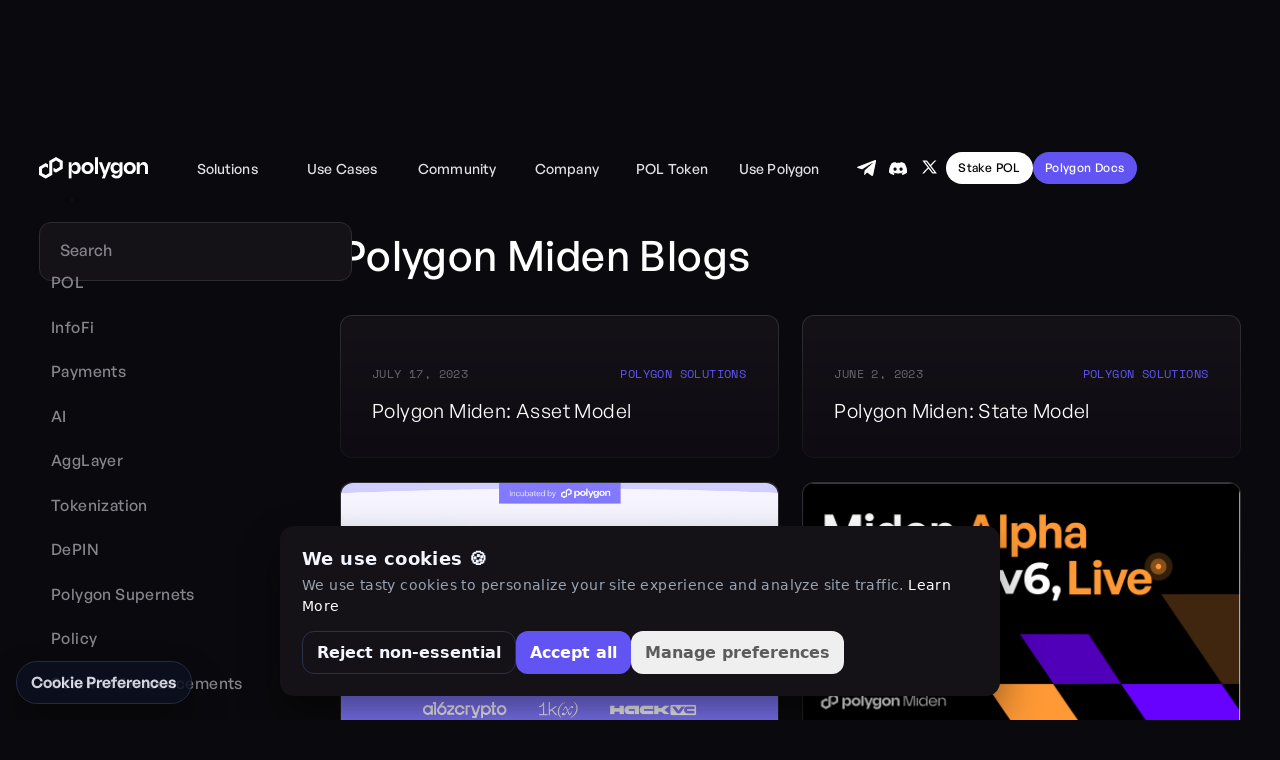

--- FILE ---
content_type: text/html
request_url: https://polygon.technology/blog-tags/polygon-miden
body_size: 48601
content:
<!DOCTYPE html><!-- Last Published: Tue Jan 13 2026 18:18:30 GMT+0000 (Coordinated Universal Time) --><html data-wf-domain="polygon.technology" data-wf-page="643666dc10390274767aa38d" data-wf-site="637359c81e22b715cec245ad" data-wf-intellimize-customer-id="117671656" lang="en" data-wf-collection="643666dc10390235a47aa346" data-wf-item-slug="polygon-miden"><head><meta charset="utf-8"/><title>Polygon</title><meta content="width=device-width, initial-scale=1" name="viewport"/><link href="https://cdn.prod.website-files.com/637359c81e22b715cec245ad/css/polygontechv2.shared.ae8f9b9cf.min.css" rel="stylesheet" type="text/css" integrity="sha384-ro+bnPdjk43nAgGH2u2tjxUcvgB+WTL7BWBlKuBxjMG3oJCplY3AZLPe7QACUtA+" crossorigin="anonymous"/><link href="https://fonts.googleapis.com" rel="preconnect"/><link href="https://fonts.gstatic.com" rel="preconnect" crossorigin="anonymous"/><script src="https://ajax.googleapis.com/ajax/libs/webfont/1.6.26/webfont.js" type="text/javascript"></script><script type="text/javascript">WebFont.load({  google: {    families: ["Montserrat:100,100italic,200,200italic,300,300italic,400,400italic,500,500italic,600,600italic,700,700italic,800,800italic,900,900italic"]  }});</script><script type="text/javascript">!function(o,c){var n=c.documentElement,t=" w-mod-";n.className+=t+"js",("ontouchstart"in o||o.DocumentTouch&&c instanceof DocumentTouch)&&(n.className+=t+"touch")}(window,document);</script><link href="https://cdn.prod.website-files.com/637359c81e22b715cec245ad/66273ffe068c26509a5a7c7c_Frame%20514542.png" rel="shortcut icon" type="image/x-icon"/><link href="https://cdn.prod.website-files.com/637359c81e22b715cec245ad/662740056aca3c89ee39b9d5_Frame%20514543.png" rel="apple-touch-icon"/><link href="https://polygon.technology/blog-tags/polygon-miden" rel="canonical"/><style>.anti-flicker, .anti-flicker * {visibility: hidden !important; opacity: 0 !important;}</style><style>[data-wf-hidden-variation], [data-wf-hidden-variation] * {
        display: none !important;
      }</style><script type="text/javascript">if (localStorage.getItem('intellimize_data_tracking_type') !== 'optOut') { localStorage.removeItem('intellimize_opt_out_117671656'); } if (localStorage.getItem('intellimize_data_tracking_type') !== 'optOut') { localStorage.setItem('intellimize_data_tracking_type', 'optOut'); }</script><script type="text/javascript">(function(e){var s={r:[]};e.wf={r:s.r,ready:t=>{s.r.push(t)}}})(window)</script><script type="text/javascript">(function(e,t,p){var n=document.documentElement,s={p:[],r:[]},u={p:s.p,r:s.r,push:function(e){s.p.push(e)},ready:function(e){s.r.push(e)}};e.intellimize=u,n.className+=" "+p,setTimeout(function(){n.className=n.className.replace(RegExp(" ?"+p),"")},t)})(window, 4000, 'anti-flicker')</script><link href="https://cdn.intellimize.co/snippet/117671656.js" rel="preload" as="script"/><script type="text/javascript">var wfClientScript=document.createElement("script");wfClientScript.src="https://cdn.intellimize.co/snippet/117671656.js",wfClientScript.async=!0,wfClientScript.onerror=function(){document.documentElement.className=document.documentElement.className.replace(RegExp(" ?anti-flicker"),"")},document.head.appendChild(wfClientScript);</script><link href="https://api.intellimize.co" rel="preconnect" crossorigin="true"/><link href="https://log.intellimize.co" rel="preconnect" crossorigin="true"/><link href="https://117671656.intellimizeio.com" rel="preconnect"/><script src="https://cdn.jsdelivr.net/npm/@teamepyc/webflow-toolkit@0.4/dist/current-year/index.js"></script>

<!-- [Attributes by Finsweet] Disable scrolling -->
<script defer src="https://cdn.jsdelivr.net/npm/@finsweet/attributes-scrolldisable@1/scrolldisable.js"></script>

<!-- [Attributes by Finsweet] CMS Load -->
<script async src="https://cdn.jsdelivr.net/npm/@finsweet/attributes-cmsload@1/cmsload.js"></script>

  <style>
/*width*/
::-webkit-scrollbar {
width:4px;
height:0px;
max-height:4px;
}
/*track*/
::-webkit-scrollbar-track {
background:rgba(0, 0, 0, 1);
}
/*thumb*/
::-webkit-scrollbar-thumb {
background:rgb(128, 128, 128);
border-radius:40px;
}
    
::-webkit-scrollbar-corner	{
background:rgba(255, 255, 255, 0);
}

</style>
  
<!-- css to prevent mix blend mode in navbar -->
<style>
.nav_dropdown-developers-menu {
will-change:opacity;
}
.nav_dropdown-community-menu {
will-change:opacity;
}
.nav_dropdown-resources-menu {
will-change:opacity;
}
.nav_dropdown-company-menu {
will-change:opacity;
}
</style>
  
<!-- css global styles -->
<style>
  .blog-list_heading {
  display: -webkit-box;
	overflow: hidden;
	-webkit-line-clamp: 3;
	-webkit-box-orient: vertical;
  }
  
  /* Apply "..." after 4 lines of text on ecosystem page */
.text-size-med.is-item-card-desc {
	display: -webkit-box;
	overflow: hidden;
	-webkit-line-clamp: 4;
	-webkit-box-orient: vertical;
}
</style>
<script>
!function(w, d){
    w.__adrsbl = {
        queue: [],
        run: function(){
            this.queue.push(arguments);
        }
    };
    var s = d.createElement('script');
    s.async = true;
    s.src = 'https://tag.adrsbl.io/p.js?tid=1c3f78d531a64b4fb8b4acdb495a4cf0';
    var b = d.getElementsByTagName('script')[0];
    b.parentNode.insertBefore(s, b);
}(window, document);
</script>
<!-- End Addressable Pixel base code -->
<!-- Twitter conversion -->
<script>
!function(e,t,n,s,u,a){e.twq||(s=e.twq=function(){s.exe?s.exe.apply(s,arguments):s.queue.push(arguments);
},s.version='1.1',s.queue=[],u=t.createElement(n),u.async=!0,u.src='https://static.ads-twitter.com/uwt.js',
a=t.getElementsByTagName(n)[0],a.parentNode.insertBefore(u,a))}(window,document,'script');
twq('config','o206t');
</script>

<script src="https://js.knock-ai.com/9cc2c5a7-fe24-45c9-a41e-317dc3599126.js" async></script>

<script src="https://app.optibase.io/script.js" data-public-api-key="fefea50f-b787-444e-837e-58e7bafe260e"></script>

<meta property="og:site_name" content="Polygon Labs" />

<script type="application/ld+json">
  {
    "@context": "https://schema.org",
    "@type": "Corporation",
    "@id": "https://polygon.technology/#organization",
    "name": "Polygon",
    "legalName": "Polygon Labs UI (Cayman) Ltd.",
    "url": "https://polygon.technology/",
    "logo": "https://cdn.prod.website-files.com/637359c81e22b715cec245ad/66273f100889f2489acb2d8e_Polygon%20Logo%20Complete%20White.svg",
    "foundingDate": "2022-10-21",
    "founders": [
      {
        "@type": "Person",
        "name": "Jaynti Kanani"
      },
      {
        "@type": "Person",
        "name": "Sandeep Nailwal"
      },
      {
        "@type": "Person",
        "name": "Anurag Arjun"
      },
      {
        "@type": "Person",
        "name": "Mihailo Bjelic"
      }
    ],
    "address": {
      "@type": "PostalAddress",
      "streetAddress": "Harneys Fiduciary (Cayman) Limited",
      "addressLocality": "Grand Cayman",
      "postalCode": "KY1-1002",
      "addressCountry": "KY"
    },
    "contactPoint": {
      "@type": "ContactPoint",
      "contactType": "customer support",
      "url": "https://support.polygon.technology/support/home"
    },
    "sameAs": [
      "https://x.com/0xPolygon",
      "https://www.linkedin.com/company/polygonlabs/",
      "https://github.com/maticnetwork/",
      "https://discord.com/invite/0xPolygonCommunity",
      "https://www.youtube.com/PolygonTV"
    ]
  }
  </script>

<script>
(function () {
  const siteUrl = "https://polygon.technology";
  const siteName = "Home";

  const currentPageTitle = document.title;
  const currentPageUrl = window.location.href;

  if (currentPageUrl === siteUrl || currentPageUrl === siteUrl + "/") {
    return;
  }

  const schema = {
    "@context": "https://schema.org",
    "@type": "BreadcrumbList",
    "itemListElement": [
      {
        "@type": "ListItem",
        "position": 1,
        "name": siteName,
        "item": siteUrl + "/"
      },
      {
        "@type": "ListItem",
        "position": 2,
        "name": currentPageTitle,
        "item": currentPageUrl
      }
    ]
  };

  const script = document.createElement("script");
  script.type = "application/ld+json";
  script.textContent = JSON.stringify(schema);
  document.head.appendChild(script);
})();
</script><!-- [Attributes by Finsweet] CMS Slider -->
<script async src="https://cdn.jsdelivr.net/npm/@finsweet/attributes-cmsslider@1/cmsslider.js"></script>

<!-- [Attributes by Finsweet] CMS Filter -->
<script async src="https://cdn.jsdelivr.net/npm/@finsweet/attributes-cmsfilter@1/cmsfilter.js"></script>

<style>
.blog-list_image-wrapper {
aspect-ratio:454/256 !important;
}

.blog-list_heading-wrapper .heading-style-h3::after	{
content:' Blogs';
}

@media only screen and (min-width: 991px) {
.blog-list_heading-wrapper {
max-width: calc(100% - 20rem)
}
}
</style>
<script src="https://cdn.prod.website-files.com/637359c81e22b715cec245ad%2F6544eda5f000985a163a8687%2F6942228d87d8a7897da184e9%2Ffinsweetcomponentsconfig-1.0.1.js" type="module" async="" siteId="637359c81e22b715cec245ad" finsweet="components"></script><script type="text/javascript">window.__WEBFLOW_CURRENCY_SETTINGS = {"currencyCode":"USD","symbol":"$","decimal":".","fractionDigits":2,"group":",","template":"{{wf {\"path\":\"symbol\",\"type\":\"PlainText\"} }} {{wf {\"path\":\"amount\",\"type\":\"CommercePrice\"} }} {{wf {\"path\":\"currencyCode\",\"type\":\"PlainText\"} }}","hideDecimalForWholeNumbers":false};</script></head><body data-theme="dark"><div class="page-wrapper"><div data-animation="default" class="nav_component w-nav" data-easing2="ease" fs-scrolldisable-element="smart-nav" data-easing="ease" data-collapse="medium" data-w-id="2cc5c4e3-c013-5c2e-b634-322e9bae277c" role="banner" data-duration="400" id="nav-component"></div><div class="global-nav-component"><div data-animation="default" class="ib_nav_component w-nav" data-easing2="ease" fs-scrolldisable-element="smart-nav" data-easing="ease" data-collapse="medium" data-w-id="db54ee33-28cd-ec8a-5259-087f42838a51" role="banner" data-duration="400" id="nav-component"><div class="ib_nav_main-wrapper"><a data-wf-native-id-path="3a2452a1-d841-a453-e907-13cdec1942c9:db54ee33-28cd-ec8a-5259-087f42838a53" data-wf-ao-click-engagement-tracking="true" data-wf-element-id="db54ee33-28cd-ec8a-5259-087f42838a53" data-wf-component-context="%5B%7B%22componentId%22%3A%22db54ee33-28cd-ec8a-5259-087f42838a50%22%2C%22instanceId%22%3A%223a2452a1-d841-a453-e907-13cdec1942c9%22%7D%5D" href="/grow" class="ib_butter-bar_component w-inline-block"><div class="butterbar-background-video-wrapper"><div data-w-id="248cd565-ca02-d304-bbc3-7431508e1987" class="butterbar-background-video" data-animation-type="lottie" data-src="https://cdn.prod.website-files.com/6604d19c96c8cee230e99e95/66ebdcabf32fead53ad75f69_hero-animation.lottie" data-loop="1" data-direction="1" data-autoplay="1" data-is-ix2-target="0" data-renderer="svg" data-default-duration="3" data-duration="0"></div></div><div class="ib_butter-bar_content"><div class="butter-bar_inner"><img loading="lazy" src="https://cdn.prod.website-files.com/637359c81e22b715cec245ad/66712bb0f49f21acb71f7e88_Layer_1.svg" alt="" class="announcement-bar_grants-coin hide"/><div class="announcement-bar_text">35M in POL Grants! Polygon Community Grants S2 is now live</div></div><div href="#" class="announcement-bar_link">— Apply Now</div></div><div class="butterbar-background-video-wrapper right"><div data-w-id="b9e88dba-e551-811a-b963-6d99344d230c" class="butterbar-background-video" data-animation-type="lottie" data-src="https://cdn.prod.website-files.com/6604d19c96c8cee230e99e95/66ebdcabf32fead53ad75f69_hero-animation.lottie" data-loop="1" data-direction="1" data-autoplay="1" data-is-ix2-target="0" data-renderer="svg" data-default-duration="3" data-duration="0"></div></div></a><div role="button" data-w-id="db54ee33-28cd-ec8a-5259-087f42838a5d" class="ib_butter-bar_close-btn"><img loading="lazy" src="https://cdn.prod.website-files.com/637359c81e22b715cec245ad/639c9e206daab06c1278bd4d_x.svg" alt="" class="ib_embed_cursor-pointer"/></div><div class="ib_nav_container"><div class="ib_nav-mobile_bg"></div><div class="ib_nav_logo-link-wrapper"><a href="/" data-wf-native-id-path="3a2452a1-d841-a453-e907-13cdec1942c9:db54ee33-28cd-ec8a-5259-087f42838a62" data-wf-ao-click-engagement-tracking="true" data-wf-element-id="db54ee33-28cd-ec8a-5259-087f42838a62" data-wf-component-context="%5B%7B%22componentId%22%3A%22db54ee33-28cd-ec8a-5259-087f42838a50%22%2C%22instanceId%22%3A%223a2452a1-d841-a453-e907-13cdec1942c9%22%7D%5D" class="ib_nav_logo-link w-nav-brand"><img width="113" height="36" alt="Polygon Technology Logo" src="https://cdn.prod.website-files.com/637359c81e22b715cec245ad/66273f100889f2489acb2d8e_Polygon%20Logo%20Complete%20White.svg" loading="lazy" class="nav_logo-dark"/><img width="113" height="36" alt="" src="https://cdn.prod.website-files.com/637359c81e22b715cec245ad/64db31746dec8ad339c4a315_logo-light-mode.svg" loading="lazy" data-theme="" class="nav_logo-light"/></a></div><nav role="navigation" class="ib_nav_menu w-nav-menu"><div data-w-id="db54ee33-28cd-ec8a-5259-087f42838a65" class="ib_nav_menu-item-wrap desktop-only-js"><div id="nav_link_solutions" data-w-id="db54ee33-28cd-ec8a-5259-087f42838a66" class="ib_nav_link-wrapper solutions"><div id="solutions-nav-link" class="ib_nav_link"><div class="ib_nav_link-text">Solutions</div><div class="ib_nav_link-icon w-embed"><svg width="16" height="16" viewBox="0 0 16 16" fill="none" xmlns="http://www.w3.org/2000/svg">
<path d="M4 6L8 10L12 6" stroke="currentcolor" stroke-width="1.5" stroke-linecap="round" stroke-linejoin="round"/>
</svg></div></div></div><div data-w-id="db54ee33-28cd-ec8a-5259-087f42838a75" class="ib_nav_link-wrapper zk-resources"><div id="company-nav-link" class="ib_nav_link"><div class="ib_nav_link-text">Use Cases</div><div class="ib_nav_link-icon w-embed"><svg width="16" height="16" viewBox="0 0 16 16" fill="none" xmlns="http://www.w3.org/2000/svg">
<path d="M4 6L8 10L12 6" stroke="currentcolor" stroke-width="1.5" stroke-linecap="round" stroke-linejoin="round"/>
</svg></div></div></div><div data-w-id="db54ee33-28cd-ec8a-5259-087f42838a70" class="ib_nav_link-wrapper community"><div id="community-nav-link" href="#" class="ib_nav_link"><div class="ib_nav_link-text">community</div><div class="ib_nav_link-icon w-embed"><svg width="16" height="16" viewBox="0 0 16 16" fill="none" xmlns="http://www.w3.org/2000/svg">
<path d="M4 6L8 10L12 6" stroke="currentcolor" stroke-width="1.5" stroke-linecap="round" stroke-linejoin="round"/>
</svg></div></div></div><div data-w-id="db54ee33-28cd-ec8a-5259-087f42838a7f" class="ib_nav_link-wrapper company"><div id="company-nav-link" class="ib_nav_link"><div class="ib_nav_link-text">company</div><div class="ib_nav_link-icon w-embed"><svg width="16" height="16" viewBox="0 0 16 16" fill="none" xmlns="http://www.w3.org/2000/svg">
<path d="M4 6L8 10L12 6" stroke="currentcolor" stroke-width="1.5" stroke-linecap="round" stroke-linejoin="round"/>
</svg></div></div></div><div data-w-id="db54ee33-28cd-ec8a-5259-087f42838a7a" class="ib_nav_link-wrapper resources"><a id="resources-nav-link" data-wf-native-id-path="3a2452a1-d841-a453-e907-13cdec1942c9:db54ee33-28cd-ec8a-5259-087f42838a7b" data-wf-ao-click-engagement-tracking="true" data-wf-element-id="db54ee33-28cd-ec8a-5259-087f42838a7b" data-wf-component-context="%5B%7B%22componentId%22%3A%22db54ee33-28cd-ec8a-5259-087f42838a50%22%2C%22instanceId%22%3A%223a2452a1-d841-a453-e907-13cdec1942c9%22%7D%5D" href="https://pol.polygon.technology/" target="_blank" class="ib_nav_link w-inline-block"><div class="ib_nav_link-text">POL Token</div><div class="ib_nav_link-icon w-embed"><svg width="16" height="16" viewBox="0 0 16 16" fill="none" xmlns="http://www.w3.org/2000/svg">
<path d="M4 6L8 10L12 6" stroke="currentcolor" stroke-width="1.5" stroke-linecap="round" stroke-linejoin="round"/>
</svg></div></a></div><div data-w-id="db54ee33-28cd-ec8a-5259-087f42838a84" class="ib_nav_link-wrapper usepolygon"><div id="company-nav-link" class="ib_nav_link"><div class="ib_nav_link-text">Use Polygon</div><div class="ib_nav_link-icon w-embed"><svg width="16" height="16" viewBox="0 0 16 16" fill="none" xmlns="http://www.w3.org/2000/svg">
<path d="M4 6L8 10L12 6" stroke="currentcolor" stroke-width="1.5" stroke-linecap="round" stroke-linejoin="round"/>
</svg></div></div></div><div data-w-id="db54ee33-28cd-ec8a-5259-087f42838a89" class="ib_nav_dropdown-wrap"><div id="nav-dropdown-wrap" class="ib_nav_dropdown"><div id="solutions-dropdown" class="ib_nav_dropdown-solutions-menu"><div class="ib_nav_content-wrapper"><a data-wf-native-id-path="3a2452a1-d841-a453-e907-13cdec1942c9:db54ee33-28cd-ec8a-5259-087f42838a8d" data-wf-ao-click-engagement-tracking="true" data-wf-element-id="db54ee33-28cd-ec8a-5259-087f42838a8d" data-wf-component-context="%5B%7B%22componentId%22%3A%22db54ee33-28cd-ec8a-5259-087f42838a50%22%2C%22instanceId%22%3A%223a2452a1-d841-a453-e907-13cdec1942c9%22%7D%5D" href="/polygon-pos" class="ib_nav_card no-bg w-inline-block"><img sizes="100vw" srcset="https://cdn.prod.website-files.com/637359c81e22b715cec245ad/688876b2459df3a4eb50c8bb_Home-1-p-500.webp 500w, https://cdn.prod.website-files.com/637359c81e22b715cec245ad/688876b2459df3a4eb50c8bb_Home-1-p-800.webp 800w, https://cdn.prod.website-files.com/637359c81e22b715cec245ad/688876b2459df3a4eb50c8bb_Home-1-p-1080.webp 1080w, https://cdn.prod.website-files.com/637359c81e22b715cec245ad/688876b2459df3a4eb50c8bb_Home-1.webp 1200w" alt="" src="https://cdn.prod.website-files.com/637359c81e22b715cec245ad/688876b2459df3a4eb50c8bb_Home-1.webp" loading="lazy" class="ib_nav_card-img hide"/><div href="#" class="ib_nav_new-element"><div id="w-node-db54ee33-28cd-ec8a-5259-087f42838a90-42838a50" class="ib_nav-link_icon-wrapper"><img loading="lazy" src="https://cdn.prod.website-files.com/637359c81e22b715cec245ad/669a0986be097bd9f28f140d_PoS.svg" alt="" class="ib_nav-link_icon"/></div><div id="w-node-db54ee33-28cd-ec8a-5259-087f42838a92-42838a50" class="ib_nav-link_content-wrapper"><div id="w-node-db54ee33-28cd-ec8a-5259-087f42838a93-42838a50" class="ib_nav-link_heading-wrapper"><div id="w-node-db54ee33-28cd-ec8a-5259-087f42838a94-42838a50" class="ib_nav-link_heading">Polygon PoS</div></div><p id="w-node-db54ee33-28cd-ec8a-5259-087f42838a96-42838a50" class="ib_nav-link_subheading">The home for crypto payments and RWAs.</p></div></div></a><a href="https://sequence.xyz/" data-wf-native-id-path="3a2452a1-d841-a453-e907-13cdec1942c9:db54ee33-28cd-ec8a-5259-087f42838a98" data-wf-ao-click-engagement-tracking="true" data-wf-element-id="db54ee33-28cd-ec8a-5259-087f42838a98" data-wf-component-context="%5B%7B%22componentId%22%3A%22db54ee33-28cd-ec8a-5259-087f42838a50%22%2C%22instanceId%22%3A%223a2452a1-d841-a453-e907-13cdec1942c9%22%7D%5D" target="_blank" class="ib_nav_new-element w-inline-block"><div id="w-node-db54ee33-28cd-ec8a-5259-087f42838a99-42838a50" class="ib_nav-link_icon-wrapper"><img loading="lazy" src="https://cdn.prod.website-files.com/637359c81e22b715cec245ad/696629e6e8cb3567b70aa1b4_Menu%20Logo.svg" alt="" class="ib_nav-link_icon"/></div><div id="w-node-db54ee33-28cd-ec8a-5259-087f42838a9b-42838a50" class="ib_nav-link_content-wrapper"><div id="w-node-db54ee33-28cd-ec8a-5259-087f42838a9c-42838a50" class="ib_nav-link_heading-wrapper is-align-middle"><div id="w-node-db54ee33-28cd-ec8a-5259-087f42838a9d-42838a50" class="ib_nav-link_heading">Wallet</div><div class="ib_nav-link_heading is-secondary">by</div><img src="https://cdn.prod.website-files.com/637359c81e22b715cec245ad/6966069ef0ded95bd66a4cc7_Product-logo-sequence.png" loading="lazy" alt="" class="ib_nav-link_partner-logo"/><img src="https://cdn.prod.website-files.com/637359c81e22b715cec245ad/696628222ad5a4b6eb9a0782_nav-IconArrowDownLeft.svg" loading="lazy" alt="" class="ib_nav-link_arrow-new"/></div><p id="w-node-db54ee33-28cd-ec8a-5259-087f42838a9f-42838a50" class="ib_nav-link_subheading">1-click wallet creation to onboard users</p></div></a><a href="https://trails.build/" data-wf-native-id-path="3a2452a1-d841-a453-e907-13cdec1942c9:c9ee4e9e-8988-9d1f-2d82-bf680de1a35a" data-wf-ao-click-engagement-tracking="true" data-wf-element-id="c9ee4e9e-8988-9d1f-2d82-bf680de1a35a" data-wf-component-context="%5B%7B%22componentId%22%3A%22db54ee33-28cd-ec8a-5259-087f42838a50%22%2C%22instanceId%22%3A%223a2452a1-d841-a453-e907-13cdec1942c9%22%7D%5D" target="_blank" class="ib_nav_new-element w-inline-block"><div id="w-node-c9ee4e9e-8988-9d1f-2d82-bf680de1a35b-42838a50" class="ib_nav-link_icon-wrapper"><img loading="lazy" src="https://cdn.prod.website-files.com/637359c81e22b715cec245ad/696629e68af9f5c8c1325ed4_Menu%20Logo-1.svg" alt="" class="ib_nav-link_icon"/></div><div id="w-node-c9ee4e9e-8988-9d1f-2d82-bf680de1a35d-42838a50" class="ib_nav-link_content-wrapper"><div id="w-node-c9ee4e9e-8988-9d1f-2d82-bf680de1a35e-42838a50" class="ib_nav-link_heading-wrapper is-align-middle"><div id="w-node-c9ee4e9e-8988-9d1f-2d82-bf680de1a35f-42838a50" class="ib_nav-link_heading">Cross-chain Interop</div><div class="ib_nav-link_heading is-secondary">by</div><img src="https://cdn.prod.website-files.com/637359c81e22b715cec245ad/6966069e40d44149c698cc2a_Product-logo-trails.svg" loading="lazy" alt="" class="ib_nav-link_partner-logo"/><img src="https://cdn.prod.website-files.com/637359c81e22b715cec245ad/696628222ad5a4b6eb9a0782_nav-IconArrowDownLeft.svg" loading="lazy" alt="" class="ib_nav-link_arrow-new"/></div><p id="w-node-c9ee4e9e-8988-9d1f-2d82-bf680de1a365-42838a50" class="ib_nav-link_subheading">1-click transactions with any token, on any chain, from any wallet</p></div></a><a href="https://coinme.com/" data-wf-native-id-path="3a2452a1-d841-a453-e907-13cdec1942c9:c5f93072-7445-a9b7-6ee9-fec270f7293c" data-wf-ao-click-engagement-tracking="true" data-wf-element-id="c5f93072-7445-a9b7-6ee9-fec270f7293c" data-wf-component-context="%5B%7B%22componentId%22%3A%22db54ee33-28cd-ec8a-5259-087f42838a50%22%2C%22instanceId%22%3A%223a2452a1-d841-a453-e907-13cdec1942c9%22%7D%5D" target="_blank" class="ib_nav_new-element w-inline-block"><div id="w-node-c5f93072-7445-a9b7-6ee9-fec270f7293d-42838a50" class="ib_nav-link_icon-wrapper"><img loading="lazy" src="https://cdn.prod.website-files.com/637359c81e22b715cec245ad/696629e7afca7df05f53c7c3_Menu%20Logo-2.svg" alt="" class="ib_nav-link_icon"/></div><div id="w-node-c5f93072-7445-a9b7-6ee9-fec270f7293f-42838a50" class="ib_nav-link_content-wrapper"><div id="w-node-c5f93072-7445-a9b7-6ee9-fec270f72940-42838a50" class="ib_nav-link_heading-wrapper is-align-middle"><div id="w-node-c5f93072-7445-a9b7-6ee9-fec270f72941-42838a50" class="ib_nav-link_heading">On/Off ramps</div><div class="ib_nav-link_heading is-secondary">by</div><img src="https://cdn.prod.website-files.com/637359c81e22b715cec245ad/6966069e379e103b49e5f229_product-logo-coinme.png" loading="lazy" alt="" class="ib_nav-link_partner-logo"/><img src="https://cdn.prod.website-files.com/637359c81e22b715cec245ad/696628222ad5a4b6eb9a0782_nav-IconArrowDownLeft.svg" loading="lazy" alt="" class="ib_nav-link_arrow-new"/></div><p id="w-node-c5f93072-7445-a9b7-6ee9-fec270f72947-42838a50" class="ib_nav-link_subheading">Accept money in whatever form users want, digital or cash, and move it instantly on blockchain rails</p></div></a></div><div class="ib_nav_content-wrapper"><a href="https://www.agglayer.dev/" data-wf-native-id-path="3a2452a1-d841-a453-e907-13cdec1942c9:db54ee33-28cd-ec8a-5259-087f42838aa2" data-wf-ao-click-engagement-tracking="true" data-wf-element-id="db54ee33-28cd-ec8a-5259-087f42838aa2" data-wf-component-context="%5B%7B%22componentId%22%3A%22db54ee33-28cd-ec8a-5259-087f42838a50%22%2C%22instanceId%22%3A%223a2452a1-d841-a453-e907-13cdec1942c9%22%7D%5D" target="_blank" class="ib_nav_new-element w-inline-block"><div id="w-node-db54ee33-28cd-ec8a-5259-087f42838aa3-42838a50" class="ib_nav-link_icon-wrapper"><img loading="lazy" src="https://cdn.prod.website-files.com/637359c81e22b715cec245ad/68ff3e1ad014459df25cce3f_Menu%20Logo.svg" alt="" class="ib_nav-link_icon"/></div><div id="w-node-db54ee33-28cd-ec8a-5259-087f42838aa5-42838a50" class="ib_nav-link_content-wrapper"><div id="w-node-db54ee33-28cd-ec8a-5259-087f42838aa6-42838a50" class="ib_nav-link_heading-wrapper"><div id="w-node-db54ee33-28cd-ec8a-5259-087f42838aa7-42838a50" class="ib_nav-link_heading">Agglayer</div><img src="https://cdn.prod.website-files.com/637359c81e22b715cec245ad/696628222ad5a4b6eb9a0782_nav-IconArrowDownLeft.svg" loading="lazy" alt="" class="ib_nav-link_arrow-new"/></div><p id="w-node-db54ee33-28cd-ec8a-5259-087f42838aa9-42838a50" class="ib_nav-link_subheading">The trustless, cross-chain interoperability protocol</p></div></a><a href="https://www.agglayer.dev/agglayer-vaultbridge" data-wf-native-id-path="3a2452a1-d841-a453-e907-13cdec1942c9:db54ee33-28cd-ec8a-5259-087f42838ab4" data-wf-ao-click-engagement-tracking="true" data-wf-element-id="db54ee33-28cd-ec8a-5259-087f42838ab4" data-wf-component-context="%5B%7B%22componentId%22%3A%22db54ee33-28cd-ec8a-5259-087f42838a50%22%2C%22instanceId%22%3A%223a2452a1-d841-a453-e907-13cdec1942c9%22%7D%5D" target="_blank" class="ib_nav_new-element w-inline-block"><div id="w-node-db54ee33-28cd-ec8a-5259-087f42838ab5-42838a50" class="ib_nav-link_icon-wrapper is-vault"><img loading="lazy" src="https://cdn.prod.website-files.com/637359c81e22b715cec245ad/68c005ec995951e6d8cbc8f5_Vault%20Bridge.svg" alt="" class="ib_nav-link_icon is-vault"/></div><div id="w-node-db54ee33-28cd-ec8a-5259-087f42838ab7-42838a50" class="ib_nav-link_content-wrapper"><div id="w-node-db54ee33-28cd-ec8a-5259-087f42838ab8-42838a50" class="ib_nav-link_heading-wrapper"><div id="w-node-db54ee33-28cd-ec8a-5259-087f42838ab9-42838a50" class="ib_nav-link_heading">Vault Bridge</div><img src="https://cdn.prod.website-files.com/637359c81e22b715cec245ad/696628222ad5a4b6eb9a0782_nav-IconArrowDownLeft.svg" loading="lazy" alt="" class="ib_nav-link_arrow-new"/></div><p id="w-node-db54ee33-28cd-ec8a-5259-087f42838abb-42838a50" class="ib_nav-link_subheading">Transform bridge TVL into chain-native revenue</p></div></a><a href="https://www.agglayer.dev/cdk" data-wf-native-id-path="3a2452a1-d841-a453-e907-13cdec1942c9:8b1a9925-93c3-895a-0252-fd72585cb870" data-wf-ao-click-engagement-tracking="true" data-wf-element-id="8b1a9925-93c3-895a-0252-fd72585cb870" data-wf-component-context="%5B%7B%22componentId%22%3A%22db54ee33-28cd-ec8a-5259-087f42838a50%22%2C%22instanceId%22%3A%223a2452a1-d841-a453-e907-13cdec1942c9%22%7D%5D" target="_blank" class="ib_nav_new-element w-inline-block"><div id="w-node-_8b1a9925-93c3-895a-0252-fd72585cb871-42838a50" class="ib_nav-link_icon-wrapper"><img loading="lazy" src="https://cdn.prod.website-files.com/637359c81e22b715cec245ad/669a0986c1c3a5e5ef46ae87_CDK.svg" alt="" class="ib_nav-link_icon"/></div><div id="w-node-_8b1a9925-93c3-895a-0252-fd72585cb873-42838a50" class="ib_nav-link_content-wrapper"><div id="w-node-_8b1a9925-93c3-895a-0252-fd72585cb874-42838a50" class="ib_nav-link_heading-wrapper"><div id="w-node-_8b1a9925-93c3-895a-0252-fd72585cb875-42838a50" class="ib_nav-link_heading">Chain Development Kit</div><img src="https://cdn.prod.website-files.com/637359c81e22b715cec245ad/696628222ad5a4b6eb9a0782_nav-IconArrowDownLeft.svg" loading="lazy" alt="" class="ib_nav-link_arrow-new"/></div><p id="w-node-_8b1a9925-93c3-895a-0252-fd72585cb878-42838a50" class="ib_nav-link_subheading">Build Ethereum layer2s with industry leading ZK tech</p></div></a></div></div><div id="company-dropdown" class="ib_nav_dropdown-usecases-menu"><div id="w-node-db54ee33-28cd-ec8a-5259-087f42838abf-42838a50" class="ib_nav_content-wrapper"><a href="/payments" data-wf-native-id-path="3a2452a1-d841-a453-e907-13cdec1942c9:8059b91e-f2b7-a76a-1851-7977c696eccb" data-wf-ao-click-engagement-tracking="true" data-wf-element-id="8059b91e-f2b7-a76a-1851-7977c696eccb" data-wf-component-context="%5B%7B%22componentId%22%3A%22db54ee33-28cd-ec8a-5259-087f42838a50%22%2C%22instanceId%22%3A%223a2452a1-d841-a453-e907-13cdec1942c9%22%7D%5D" class="ib_nav_new-element w-inline-block"><div id="w-node-_8059b91e-f2b7-a76a-1851-7977c696eccc-42838a50" class="ib_nav-link_icon-wrapper"><img loading="lazy" src="https://cdn.prod.website-files.com/637359c81e22b715cec245ad/68ff3b1f5dcdc877851a54a8_Property%201%3DPayments.svg" alt="" class="ib_nav-link_icon"/></div><div id="w-node-_8059b91e-f2b7-a76a-1851-7977c696ecce-42838a50" class="ib_nav-link_content-wrapper"><div id="w-node-_8059b91e-f2b7-a76a-1851-7977c696eccf-42838a50" class="ib_nav-link_heading-wrapper"><div id="w-node-_8059b91e-f2b7-a76a-1851-7977c696ecd0-42838a50" class="ib_nav-link_heading">Payments</div></div><p id="w-node-_8059b91e-f2b7-a76a-1851-7977c696ecd2-42838a50" class="ib_nav-link_subheading">Choose faster, lower-cost, next-gen rails with Polygon.</p></div></a><a href="/stablecoins" data-wf-native-id-path="3a2452a1-d841-a453-e907-13cdec1942c9:dca9ac75-05c8-746e-964f-9cfd026d67d8" data-wf-ao-click-engagement-tracking="true" data-wf-element-id="dca9ac75-05c8-746e-964f-9cfd026d67d8" data-wf-component-context="%5B%7B%22componentId%22%3A%22db54ee33-28cd-ec8a-5259-087f42838a50%22%2C%22instanceId%22%3A%223a2452a1-d841-a453-e907-13cdec1942c9%22%7D%5D" class="ib_nav_new-element w-inline-block"><div id="w-node-dca9ac75-05c8-746e-964f-9cfd026d67d9-42838a50" class="ib_nav-link_icon-wrapper"><img loading="lazy" src="https://cdn.prod.website-files.com/637359c81e22b715cec245ad/68ff3bbafed2ed11e7f0e454_Property%201%3DStablecoins.svg" alt="" class="ib_nav-link_icon"/></div><div id="w-node-dca9ac75-05c8-746e-964f-9cfd026d67db-42838a50" class="ib_nav-link_content-wrapper"><div id="w-node-dca9ac75-05c8-746e-964f-9cfd026d67dc-42838a50" class="ib_nav-link_heading-wrapper"><div id="w-node-dca9ac75-05c8-746e-964f-9cfd026d67dd-42838a50" class="ib_nav-link_heading">Stablecoins</div></div><p id="w-node-dca9ac75-05c8-746e-964f-9cfd026d67df-42838a50" class="ib_nav-link_subheading">Polygon brings unmatched reach and depth in stablecoin integrations for apps, issuers, and users</p></div></a><a href="/tokenization" data-wf-native-id-path="3a2452a1-d841-a453-e907-13cdec1942c9:ce71a454-0679-9779-8f37-b5643db60ebd" data-wf-ao-click-engagement-tracking="true" data-wf-element-id="ce71a454-0679-9779-8f37-b5643db60ebd" data-wf-component-context="%5B%7B%22componentId%22%3A%22db54ee33-28cd-ec8a-5259-087f42838a50%22%2C%22instanceId%22%3A%223a2452a1-d841-a453-e907-13cdec1942c9%22%7D%5D" class="ib_nav_new-element w-inline-block"><div id="w-node-ce71a454-0679-9779-8f37-b5643db60ebe-42838a50" class="ib_nav-link_icon-wrapper"><img loading="lazy" src="https://cdn.prod.website-files.com/637359c81e22b715cec245ad/68ff3c44ea49625284545a0b_Property%201%3DRWAs.svg" alt="" class="ib_nav-link_icon"/></div><div id="w-node-ce71a454-0679-9779-8f37-b5643db60ec0-42838a50" class="ib_nav-link_content-wrapper"><div id="w-node-ce71a454-0679-9779-8f37-b5643db60ec1-42838a50" class="ib_nav-link_heading-wrapper"><div id="w-node-ce71a454-0679-9779-8f37-b5643db60ec2-42838a50" class="ib_nav-link_heading">RWA</div></div><p id="w-node-ce71a454-0679-9779-8f37-b5643db60ec4-42838a50" class="ib_nav-link_subheading">Polygon leads with high-quality onchain assets. Fast settlement, never-turns-off, battle-tested.</p></div></a><a href="/defi" data-wf-native-id-path="3a2452a1-d841-a453-e907-13cdec1942c9:47ae6947-dff9-0914-579f-70218796e5b1" data-wf-ao-click-engagement-tracking="true" data-wf-element-id="47ae6947-dff9-0914-579f-70218796e5b1" data-wf-component-context="%5B%7B%22componentId%22%3A%22db54ee33-28cd-ec8a-5259-087f42838a50%22%2C%22instanceId%22%3A%223a2452a1-d841-a453-e907-13cdec1942c9%22%7D%5D" class="ib_nav_new-element w-inline-block"><div id="w-node-_47ae6947-dff9-0914-579f-70218796e5b2-42838a50" class="ib_nav-link_icon-wrapper"><img loading="lazy" src="https://cdn.prod.website-files.com/637359c81e22b715cec245ad/68ff3c5bec7871424f9e9794_Property%201%3DDEFI.svg" alt="" class="ib_nav-link_icon"/></div><div id="w-node-_47ae6947-dff9-0914-579f-70218796e5b4-42838a50" class="ib_nav-link_content-wrapper _1-row"><div id="w-node-_47ae6947-dff9-0914-579f-70218796e5b5-42838a50" class="ib_nav-link_heading-wrapper"><div id="w-node-_47ae6947-dff9-0914-579f-70218796e5b6-42838a50" class="ib_nav-link_heading">DeFi</div></div><p id="w-node-_48878394-f8ac-7684-a6e6-c40af5c0b672-42838a50" class="ib_nav-link_subheading">Move your money wherever, whenever, on Polygon. Trade your assets with DeFi rails built for deep liquidity.</p></div></a></div></div><div id="community-dropdown" class="ib_nav_dropdown-community-menu"><div id="w-node-db54ee33-28cd-ec8a-5259-087f42838b00-42838a50" class="ib_nav_content-wrapper"><a data-wf-native-id-path="3a2452a1-d841-a453-e907-13cdec1942c9:db54ee33-28cd-ec8a-5259-087f42838b01" data-wf-ao-click-engagement-tracking="true" data-wf-element-id="db54ee33-28cd-ec8a-5259-087f42838b01" data-wf-component-context="%5B%7B%22componentId%22%3A%22db54ee33-28cd-ec8a-5259-087f42838a50%22%2C%22instanceId%22%3A%223a2452a1-d841-a453-e907-13cdec1942c9%22%7D%5D" href="/community" class="ib_nav_card w-inline-block"><img loading="lazy" src="https://cdn.prod.website-files.com/637359c81e22b715cec245ad/6630c399dc1f2a2aabbc5a44_nav_community.avif" alt="" class="ib_nav_card-img"/><div href="#" class="ib_nav_new-element is-card"><div id="w-node-db54ee33-28cd-ec8a-5259-087f42838b04-42838a50" class="ib_nav-link_icon-wrapper"><img loading="lazy" src="https://cdn.prod.website-files.com/637359c81e22b715cec245ad/6630c398dc1f2a2aabbc5a01_Community.svg" alt="" class="ib_nav-link_icon"/></div><div id="w-node-db54ee33-28cd-ec8a-5259-087f42838b06-42838a50" class="ib_nav-link_content-wrapper"><div id="w-node-db54ee33-28cd-ec8a-5259-087f42838b07-42838a50" class="ib_nav-link_heading-wrapper"><div id="w-node-db54ee33-28cd-ec8a-5259-087f42838b08-42838a50" class="ib_nav-link_heading">Community Hub</div></div><p id="w-node-db54ee33-28cd-ec8a-5259-087f42838b0a-42838a50" class="ib_nav-link_subheading">Find your crew</p></div></div></a><a href="https://governance.polygon.technology/" data-wf-native-id-path="3a2452a1-d841-a453-e907-13cdec1942c9:db54ee33-28cd-ec8a-5259-087f42838b0c" data-wf-ao-click-engagement-tracking="true" data-wf-element-id="db54ee33-28cd-ec8a-5259-087f42838b0c" data-wf-component-context="%5B%7B%22componentId%22%3A%22db54ee33-28cd-ec8a-5259-087f42838a50%22%2C%22instanceId%22%3A%223a2452a1-d841-a453-e907-13cdec1942c9%22%7D%5D" target="_blank" class="ib_nav_new-element w-inline-block"><div id="w-node-db54ee33-28cd-ec8a-5259-087f42838b0d-42838a50" class="ib_nav-link_icon-wrapper"><img loading="lazy" src="https://cdn.prod.website-files.com/637359c81e22b715cec245ad/6630c398dc1f2a2aabbc59eb_Governance.svg" alt="" class="ib_nav-link_icon"/></div><div id="w-node-db54ee33-28cd-ec8a-5259-087f42838b0f-42838a50" class="ib_nav-link_content-wrapper"><div id="w-node-db54ee33-28cd-ec8a-5259-087f42838b10-42838a50" class="ib_nav-link_heading-wrapper"><div id="w-node-db54ee33-28cd-ec8a-5259-087f42838b11-42838a50" class="ib_nav-link_heading">Governance</div></div><p id="w-node-db54ee33-28cd-ec8a-5259-087f42838b13-42838a50" class="ib_nav-link_subheading">Participate in shaping Polygon Protocols</p></div></a><a href="/grow" data-wf-native-id-path="3a2452a1-d841-a453-e907-13cdec1942c9:db54ee33-28cd-ec8a-5259-087f42838b3a" data-wf-ao-click-engagement-tracking="true" data-wf-element-id="db54ee33-28cd-ec8a-5259-087f42838b3a" data-wf-component-context="%5B%7B%22componentId%22%3A%22db54ee33-28cd-ec8a-5259-087f42838a50%22%2C%22instanceId%22%3A%223a2452a1-d841-a453-e907-13cdec1942c9%22%7D%5D" class="ib_nav_new-element w-inline-block"><div id="w-node-db54ee33-28cd-ec8a-5259-087f42838b3b-42838a50" class="ib_nav-link_icon-wrapper"><img loading="lazy" src="https://cdn.prod.website-files.com/637359c81e22b715cec245ad/667bbc7aa402390256ce98a6_Community%20Grants.svg" alt="" class="ib_nav-link_icon"/></div><div id="w-node-db54ee33-28cd-ec8a-5259-087f42838b3d-42838a50" class="ib_nav-link_content-wrapper"><div id="w-node-db54ee33-28cd-ec8a-5259-087f42838b3e-42838a50" class="ib_nav-link_heading-wrapper"><div id="w-node-db54ee33-28cd-ec8a-5259-087f42838b3f-42838a50" class="ib_nav-link_heading">Community Grants</div></div><p id="w-node-db54ee33-28cd-ec8a-5259-087f42838b41-42838a50" class="ib_nav-link_subheading">Get funding for your project</p></div></a></div><div id="w-node-db54ee33-28cd-ec8a-5259-087f42838b27-42838a50" class="ib_nav_content-wrapper"><a href="/ecosystem" data-wf-native-id-path="3a2452a1-d841-a453-e907-13cdec1942c9:db54ee33-28cd-ec8a-5259-087f42838b28" data-wf-ao-click-engagement-tracking="true" data-wf-element-id="db54ee33-28cd-ec8a-5259-087f42838b28" data-wf-component-context="%5B%7B%22componentId%22%3A%22db54ee33-28cd-ec8a-5259-087f42838a50%22%2C%22instanceId%22%3A%223a2452a1-d841-a453-e907-13cdec1942c9%22%7D%5D" class="ib_nav_new-element w-inline-block"><div id="w-node-db54ee33-28cd-ec8a-5259-087f42838b29-42838a50" class="ib_nav-link_icon-wrapper"><img loading="lazy" src="https://cdn.prod.website-files.com/637359c81e22b715cec245ad/6630c399dc1f2a2aabbc5a20_dApps.svg" alt="" class="ib_nav-link_icon"/></div><div id="w-node-db54ee33-28cd-ec8a-5259-087f42838b2b-42838a50" class="ib_nav-link_content-wrapper"><div id="w-node-db54ee33-28cd-ec8a-5259-087f42838b2c-42838a50" class="ib_nav-link_heading-wrapper"><div id="w-node-db54ee33-28cd-ec8a-5259-087f42838b2d-42838a50" class="ib_nav-link_heading">Ecosystem dApps</div></div><p id="w-node-db54ee33-28cd-ec8a-5259-087f42838b2f-42838a50" class="ib_nav-link_subheading">Explore the vast Polygon Ecosystem</p></div></a><a href="https://ecosystemjobs.polygon.technology/jobs" data-wf-native-id-path="3a2452a1-d841-a453-e907-13cdec1942c9:db54ee33-28cd-ec8a-5259-087f42838b31" data-wf-ao-click-engagement-tracking="true" data-wf-element-id="db54ee33-28cd-ec8a-5259-087f42838b31" data-wf-component-context="%5B%7B%22componentId%22%3A%22db54ee33-28cd-ec8a-5259-087f42838a50%22%2C%22instanceId%22%3A%223a2452a1-d841-a453-e907-13cdec1942c9%22%7D%5D" target="_blank" class="ib_nav_new-element w-inline-block"><div id="w-node-db54ee33-28cd-ec8a-5259-087f42838b32-42838a50" class="ib_nav-link_icon-wrapper"><img loading="lazy" src="https://cdn.prod.website-files.com/637359c81e22b715cec245ad/6630c399dc1f2a2aabbc5a33_Jobs.svg" alt="" class="ib_nav-link_icon"/></div><div id="w-node-db54ee33-28cd-ec8a-5259-087f42838b34-42838a50" class="ib_nav-link_content-wrapper"><div id="w-node-db54ee33-28cd-ec8a-5259-087f42838b35-42838a50" class="ib_nav-link_heading-wrapper"><div id="w-node-db54ee33-28cd-ec8a-5259-087f42838b36-42838a50" class="ib_nav-link_heading">Ecosystem Jobs</div></div><p id="w-node-db54ee33-28cd-ec8a-5259-087f42838b38-42838a50" class="ib_nav-link_subheading">Find a job in the Polygon Ecosystem</p></div></a><a href="https://lu.ma/Polygonlabs" data-wf-native-id-path="3a2452a1-d841-a453-e907-13cdec1942c9:1c4228ea-e218-563f-3f09-abd4bf1b0793" data-wf-ao-click-engagement-tracking="true" data-wf-element-id="1c4228ea-e218-563f-3f09-abd4bf1b0793" data-wf-component-context="%5B%7B%22componentId%22%3A%22db54ee33-28cd-ec8a-5259-087f42838a50%22%2C%22instanceId%22%3A%223a2452a1-d841-a453-e907-13cdec1942c9%22%7D%5D" target="_blank" class="ib_nav_new-element w-inline-block"><div id="w-node-_1c4228ea-e218-563f-3f09-abd4bf1b0794-42838a50" class="ib_nav-link_icon-wrapper"><img loading="lazy" src="https://cdn.prod.website-files.com/637359c81e22b715cec245ad/6630c399dc1f2a2aabbc5a0f_Events.svg" alt="" class="ib_nav-link_icon"/></div><div id="w-node-_1c4228ea-e218-563f-3f09-abd4bf1b0796-42838a50" class="ib_nav-link_content-wrapper"><div id="w-node-_1c4228ea-e218-563f-3f09-abd4bf1b0797-42838a50" class="ib_nav-link_heading-wrapper"><div id="w-node-_1c4228ea-e218-563f-3f09-abd4bf1b0798-42838a50" class="ib_nav-link_heading">Events</div></div><p id="w-node-_1c4228ea-e218-563f-3f09-abd4bf1b079a-42838a50" class="ib_nav-link_subheading">Meet us at events across the globe</p></div></a></div></div><div id="company-dropdown" class="ib_nav_dropdown-company-menu"><div id="w-node-db54ee33-28cd-ec8a-5259-087f42838b4e-42838a50" class="ib_nav_content-wrapper"><a href="/about" data-wf-native-id-path="3a2452a1-d841-a453-e907-13cdec1942c9:db54ee33-28cd-ec8a-5259-087f42838b4f" data-wf-ao-click-engagement-tracking="true" data-wf-element-id="db54ee33-28cd-ec8a-5259-087f42838b4f" data-wf-component-context="%5B%7B%22componentId%22%3A%22db54ee33-28cd-ec8a-5259-087f42838a50%22%2C%22instanceId%22%3A%223a2452a1-d841-a453-e907-13cdec1942c9%22%7D%5D" class="ib_nav_new-element w-inline-block"><div id="w-node-db54ee33-28cd-ec8a-5259-087f42838b50-42838a50" class="ib_nav-link_icon-wrapper"><img loading="lazy" src="https://cdn.prod.website-files.com/637359c81e22b715cec245ad/6630c39adc1f2a2aabbc5a91_About%20Us.svg" alt="" class="ib_nav-link_icon"/></div><div id="w-node-db54ee33-28cd-ec8a-5259-087f42838b52-42838a50" class="ib_nav-link_content-wrapper"><div id="w-node-db54ee33-28cd-ec8a-5259-087f42838b53-42838a50" class="ib_nav-link_heading-wrapper"><div id="w-node-db54ee33-28cd-ec8a-5259-087f42838b54-42838a50" class="ib_nav-link_heading">About Us</div></div><p id="w-node-db54ee33-28cd-ec8a-5259-087f42838b56-42838a50" class="ib_nav-link_subheading">Meet our team and hear our origin story</p></div></a><a href="/careers" data-wf-native-id-path="3a2452a1-d841-a453-e907-13cdec1942c9:db54ee33-28cd-ec8a-5259-087f42838b61" data-wf-ao-click-engagement-tracking="true" data-wf-element-id="db54ee33-28cd-ec8a-5259-087f42838b61" data-wf-component-context="%5B%7B%22componentId%22%3A%22db54ee33-28cd-ec8a-5259-087f42838a50%22%2C%22instanceId%22%3A%223a2452a1-d841-a453-e907-13cdec1942c9%22%7D%5D" class="ib_nav_new-element w-inline-block"><div id="w-node-db54ee33-28cd-ec8a-5259-087f42838b62-42838a50" class="ib_nav-link_icon-wrapper"><img loading="lazy" src="https://cdn.prod.website-files.com/637359c81e22b715cec245ad/6630c39adc1f2a2aabbc5a87_Careers.svg" alt="" class="ib_nav-link_icon"/></div><div id="w-node-db54ee33-28cd-ec8a-5259-087f42838b64-42838a50" class="ib_nav-link_content-wrapper"><div id="w-node-db54ee33-28cd-ec8a-5259-087f42838b65-42838a50" class="ib_nav-link_heading-wrapper"><div id="w-node-db54ee33-28cd-ec8a-5259-087f42838b66-42838a50" class="ib_nav-link_heading">Careers</div></div><p id="w-node-db54ee33-28cd-ec8a-5259-087f42838b68-42838a50" class="ib_nav-link_subheading">Find your dream job</p></div></a><a href="/contact-us" data-wf-native-id-path="3a2452a1-d841-a453-e907-13cdec1942c9:db54ee33-28cd-ec8a-5259-087f42838b6a" data-wf-ao-click-engagement-tracking="true" data-wf-element-id="db54ee33-28cd-ec8a-5259-087f42838b6a" data-wf-component-context="%5B%7B%22componentId%22%3A%22db54ee33-28cd-ec8a-5259-087f42838a50%22%2C%22instanceId%22%3A%223a2452a1-d841-a453-e907-13cdec1942c9%22%7D%5D" class="ib_nav_new-element w-inline-block"><div id="w-node-db54ee33-28cd-ec8a-5259-087f42838b6b-42838a50" class="ib_nav-link_icon-wrapper"><img loading="lazy" src="https://cdn.prod.website-files.com/637359c81e22b715cec245ad/6630c399dc1f2a2aabbc5a61_Contact%20Us.svg" alt="" class="ib_nav-link_icon"/></div><div id="w-node-db54ee33-28cd-ec8a-5259-087f42838b6d-42838a50" class="ib_nav-link_content-wrapper"><div id="w-node-db54ee33-28cd-ec8a-5259-087f42838b6e-42838a50" class="ib_nav-link_heading-wrapper"><div id="w-node-db54ee33-28cd-ec8a-5259-087f42838b6f-42838a50" class="ib_nav-link_heading">Contact Us</div></div><p id="w-node-db54ee33-28cd-ec8a-5259-087f42838b71-42838a50" class="ib_nav-link_subheading">Reach out with any questions</p></div></a><a href="/blog" data-wf-native-id-path="3a2452a1-d841-a453-e907-13cdec1942c9:34f3013c-f761-0c20-d6c7-80a91f413e38" data-wf-ao-click-engagement-tracking="true" data-wf-element-id="34f3013c-f761-0c20-d6c7-80a91f413e38" data-wf-component-context="%5B%7B%22componentId%22%3A%22db54ee33-28cd-ec8a-5259-087f42838a50%22%2C%22instanceId%22%3A%223a2452a1-d841-a453-e907-13cdec1942c9%22%7D%5D" class="ib_nav_new-element w-inline-block"><div id="w-node-_34f3013c-f761-0c20-d6c7-80a91f413e39-42838a50" class="ib_nav-link_icon-wrapper"><img loading="lazy" src="https://cdn.prod.website-files.com/637359c81e22b715cec245ad/695b91c19254a16607827f5a_Property%201%3DBlogs.svg" alt="" class="ib_nav-link_icon"/></div><div id="w-node-_34f3013c-f761-0c20-d6c7-80a91f413e3b-42838a50" class="ib_nav-link_content-wrapper"><div id="w-node-_34f3013c-f761-0c20-d6c7-80a91f413e3c-42838a50" class="ib_nav-link_heading-wrapper"><div id="w-node-_34f3013c-f761-0c20-d6c7-80a91f413e3d-42838a50" class="ib_nav-link_heading">Blog</div></div><p id="w-node-_34f3013c-f761-0c20-d6c7-80a91f413e3f-42838a50" class="ib_nav-link_subheading">Get the latest updates</p></div></a><a href="/vision-open-money-stack" data-wf-native-id-path="3a2452a1-d841-a453-e907-13cdec1942c9:4dca8ede-90d2-0c1f-13f8-dd74fef61904" data-wf-ao-click-engagement-tracking="true" data-wf-element-id="4dca8ede-90d2-0c1f-13f8-dd74fef61904" data-wf-component-context="%5B%7B%22componentId%22%3A%22db54ee33-28cd-ec8a-5259-087f42838a50%22%2C%22instanceId%22%3A%223a2452a1-d841-a453-e907-13cdec1942c9%22%7D%5D" class="ib_nav_new-element w-inline-block"><div id="w-node-_4dca8ede-90d2-0c1f-13f8-dd74fef61905-42838a50" class="ib_nav-link_icon-wrapper"><img loading="lazy" src="https://cdn.prod.website-files.com/637359c81e22b715cec245ad/695e8a1cbc743e8c9602b336_vision%20nav%20image.png" alt="" class="ib_nav-link_icon"/></div><div id="w-node-_4dca8ede-90d2-0c1f-13f8-dd74fef61907-42838a50" class="ib_nav-link_content-wrapper"><div id="w-node-_4dca8ede-90d2-0c1f-13f8-dd74fef61908-42838a50" class="ib_nav-link_heading-wrapper"><div id="w-node-_4dca8ede-90d2-0c1f-13f8-dd74fef61909-42838a50" class="ib_nav-link_heading">Vision</div></div><p id="w-node-_4dca8ede-90d2-0c1f-13f8-dd74fef6190b-42838a50" class="ib_nav-link_subheading">Polygon&#x27;s vision for the Open Money Stack</p></div></a></div></div><div id="company-dropdown" class="ib_nav_dropdown-usepolygon-menu"><div id="w-node-db54ee33-28cd-ec8a-5259-087f42838b74-42838a50" class="ib_nav_content-wrapper"><a data-wf-native-id-path="3a2452a1-d841-a453-e907-13cdec1942c9:db54ee33-28cd-ec8a-5259-087f42838b75" data-wf-ao-click-engagement-tracking="true" data-wf-element-id="db54ee33-28cd-ec8a-5259-087f42838b75" data-wf-component-context="%5B%7B%22componentId%22%3A%22db54ee33-28cd-ec8a-5259-087f42838a50%22%2C%22instanceId%22%3A%223a2452a1-d841-a453-e907-13cdec1942c9%22%7D%5D" href="https://portal.polygon.technology/" target="_blank" class="ib_nav_card w-inline-block"><img loading="lazy" src="https://cdn.prod.website-files.com/637359c81e22b715cec245ad/6630c39adc1f2a2aabbc5aba_use%20polygon.webp" alt="" class="ib_nav_card-img is-use-polygon"/><div href="#" class="ib_nav_new-element is-card"><div id="w-node-db54ee33-28cd-ec8a-5259-087f42838b78-42838a50" class="ib_nav-link_icon-wrapper"><img loading="lazy" src="https://cdn.prod.website-files.com/637359c81e22b715cec245ad/6630c39adc1f2a2aabbc5af9_Portal.svg" alt="" class="ib_nav-link_icon"/></div><div id="w-node-db54ee33-28cd-ec8a-5259-087f42838b7a-42838a50" class="ib_nav-link_content-wrapper"><div id="w-node-db54ee33-28cd-ec8a-5259-087f42838b7b-42838a50" class="ib_nav-link_heading-wrapper"><div id="w-node-db54ee33-28cd-ec8a-5259-087f42838b7c-42838a50" class="ib_nav-link_heading">Polygon Portal</div></div><p id="w-node-db54ee33-28cd-ec8a-5259-087f42838b7e-42838a50" class="ib_nav-link_subheading">Bridge, swap and manage assets on Polygon</p></div></div></a></div><div id="w-node-db54ee33-28cd-ec8a-5259-087f42838b80-42838a50" class="ib_nav_content-wrapper"><a href="/staking" data-wf-native-id-path="3a2452a1-d841-a453-e907-13cdec1942c9:db54ee33-28cd-ec8a-5259-087f42838b81" data-wf-ao-click-engagement-tracking="true" data-wf-element-id="db54ee33-28cd-ec8a-5259-087f42838b81" data-wf-component-context="%5B%7B%22componentId%22%3A%22db54ee33-28cd-ec8a-5259-087f42838a50%22%2C%22instanceId%22%3A%223a2452a1-d841-a453-e907-13cdec1942c9%22%7D%5D" class="ib_nav_new-element w-inline-block"><div id="w-node-db54ee33-28cd-ec8a-5259-087f42838b82-42838a50" class="ib_nav-link_icon-wrapper"><img loading="lazy" src="https://cdn.prod.website-files.com/637359c81e22b715cec245ad/6630c39adc1f2a2aabbc5ade_Stake.svg" alt="" class="ib_nav-link_icon"/></div><div id="w-node-db54ee33-28cd-ec8a-5259-087f42838b84-42838a50" class="ib_nav-link_content-wrapper"><div id="w-node-db54ee33-28cd-ec8a-5259-087f42838b85-42838a50" class="ib_nav-link_heading-wrapper"><div id="w-node-db54ee33-28cd-ec8a-5259-087f42838b86-42838a50" class="ib_nav-link_heading">Stake</div></div><p id="w-node-db54ee33-28cd-ec8a-5259-087f42838b88-42838a50" class="ib_nav-link_subheading">Participate in securing the network</p></div></a><a href="https://polygonscan.com/" data-wf-native-id-path="3a2452a1-d841-a453-e907-13cdec1942c9:db54ee33-28cd-ec8a-5259-087f42838b8a" data-wf-ao-click-engagement-tracking="true" data-wf-element-id="db54ee33-28cd-ec8a-5259-087f42838b8a" data-wf-component-context="%5B%7B%22componentId%22%3A%22db54ee33-28cd-ec8a-5259-087f42838a50%22%2C%22instanceId%22%3A%223a2452a1-d841-a453-e907-13cdec1942c9%22%7D%5D" target="_blank" class="ib_nav_new-element w-inline-block"><div id="w-node-db54ee33-28cd-ec8a-5259-087f42838b8b-42838a50" class="ib_nav-link_icon-wrapper"><img loading="lazy" src="https://cdn.prod.website-files.com/637359c81e22b715cec245ad/6667f7ef4f8b33c7b037719b_Scan.svg" alt="" class="ib_nav-link_icon"/></div><div id="w-node-db54ee33-28cd-ec8a-5259-087f42838b8d-42838a50" class="ib_nav-link_content-wrapper"><div id="w-node-db54ee33-28cd-ec8a-5259-087f42838b8e-42838a50" class="ib_nav-link_heading-wrapper"><div id="w-node-db54ee33-28cd-ec8a-5259-087f42838b8f-42838a50" class="ib_nav-link_heading">PoS Polygon Scan</div></div><p id="w-node-db54ee33-28cd-ec8a-5259-087f42838b91-42838a50" class="ib_nav-link_subheading">Explore transactions on Polygon PoS</p></div></a></div><div id="w-node-db54ee33-28cd-ec8a-5259-087f42838b9c-42838a50" class="ib_nav_metamask-wrapper is-desktop"><div class="ib_nav_metamask-heading-wrapper"><img loading="lazy" src="https://cdn.prod.website-files.com/65ba0afee1deceed01163a77/660befef65162d1c69d47414_Metamask.svg" alt="" class="ib_nav-link_icon is-metamask"/><div id="w-node-db54ee33-28cd-ec8a-5259-087f42838b9f-42838a50" class="ib_nav-link_heading">Add Polygon Networks to Metamask</div></div><div class="nav_metamask-link-wrapper"><div href="#" class="metamask-pos"><img loading="lazy" src="https://cdn.prod.website-files.com/637359c81e22b715cec245ad/6630c39adc1f2a2aabbc5ac6_metamask-pos.svg" alt="" class="ib_nav-link_icon is-metamask"/><div id="w-node-db54ee33-28cd-ec8a-5259-087f42838ba4-42838a50" class="ib_nav-link_heading">PoS</div></div></div></div></div></div><div class="ib_nav_active-ul hide"></div></div><div class="ib_nav_active-ul is-link-bg"></div></div><div class="ib_nav_button-group is-navbar"><div class="ib_nav_button-group"><a data-wf-native-id-path="3a2452a1-d841-a453-e907-13cdec1942c9:256c55c6-a055-1f36-fbb6-29ab38b73400" data-wf-ao-click-engagement-tracking="true" data-wf-element-id="256c55c6-a055-1f36-fbb6-29ab38b73400" data-wf-component-context="%5B%7B%22componentId%22%3A%22db54ee33-28cd-ec8a-5259-087f42838a50%22%2C%22instanceId%22%3A%223a2452a1-d841-a453-e907-13cdec1942c9%22%7D%5D" href="https://t.me/PolygonHQ" target="_blank" class="ib_nav_sm-link w-inline-block"><div class="icon-1x1-medium w-embed"><svg width="25" height="24" viewBox="0 0 25 24" fill="none" xmlns="http://www.w3.org/2000/svg">
<path d="M20.7865 4.1052L3.95615 10.6219C2.80755 11.0851 2.8142 11.7285 3.74542 12.0154L8.06644 13.3689L18.064 7.03519C18.5368 6.74638 18.9687 6.90175 18.6136 7.21819L10.5136 14.5584H10.5117L10.5136 14.5594L10.2156 19.0315C10.6522 19.0315 10.8449 18.8304 11.0898 18.5931L13.1886 16.5438L17.5543 19.7817C18.3592 20.2268 18.9373 19.998 19.1376 19.0334L22.0035 5.47202C22.2968 4.29107 21.5545 3.75635 20.7865 4.1052Z" fill="currentcolor"/>
</svg></div></a><a data-wf-native-id-path="3a2452a1-d841-a453-e907-13cdec1942c9:db54ee33-28cd-ec8a-5259-087f42838bae" data-wf-ao-click-engagement-tracking="true" data-wf-element-id="db54ee33-28cd-ec8a-5259-087f42838bae" data-wf-component-context="%5B%7B%22componentId%22%3A%22db54ee33-28cd-ec8a-5259-087f42838a50%22%2C%22instanceId%22%3A%223a2452a1-d841-a453-e907-13cdec1942c9%22%7D%5D" href="https://discord.com/invite/0xPolygonCommunity" target="_blank" class="ib_nav_sm-link w-inline-block"><div class="icon-1x1-medium w-embed"><svg width="25" height="24" viewBox="0 0 25 24" fill="none" xmlns="http://www.w3.org/2000/svg">
<path d="M18.3166 7.08877C17.1362 6.57346 15.8874 6.20731 14.6032 6C14.4432 6.26982 14.2563 6.63272 14.1274 6.92143C12.7428 6.72718 11.371 6.72718 10.0118 6.92143C9.88302 6.63278 9.69191 6.26982 9.53047 6C8.24501 6.20741 6.99512 6.57449 5.8141 7.09146C3.46398 10.4049 2.82688 13.6359 3.14539 16.8212C4.70415 17.9072 6.21475 18.567 7.69989 18.9987C8.06898 18.5251 8.39525 18.0238 8.67533 17.4998C8.1421 17.3104 7.62805 17.077 7.13928 16.8023C7.26791 16.7134 7.3935 16.6207 7.51588 16.5244C10.4776 17.8168 13.6956 17.8168 16.622 16.5244C16.745 16.62 16.8705 16.7127 16.9986 16.8023C16.509 17.0777 15.994 17.3116 15.4597 17.5012C15.7414 18.0273 16.0671 18.5291 16.4352 19C17.9217 18.5683 19.4337 17.9086 20.9925 16.8212C21.3662 13.1287 20.354 9.92724 18.3166 7.08871V7.08877ZM9.07885 14.8623C8.18975 14.8623 7.46061 14.0879 7.46061 13.1449C7.46061 12.2019 8.17421 11.4262 9.07885 11.4262C9.98356 11.4262 10.7126 12.2005 10.6971 13.1449C10.6985 14.0879 9.98356 14.8623 9.07885 14.8623ZM15.059 14.8623C14.1699 14.8623 13.4408 14.0879 13.4408 13.1449C13.4408 12.2019 14.1544 11.4262 15.059 11.4262C15.9637 11.4262 16.6928 12.2005 16.6772 13.1449C16.6772 14.0879 15.9637 14.8623 15.059 14.8623Z" fill="currentcolor"/>
</svg></div></a><a data-wf-native-id-path="3a2452a1-d841-a453-e907-13cdec1942c9:db54ee33-28cd-ec8a-5259-087f42838bb0" data-wf-ao-click-engagement-tracking="true" data-wf-element-id="db54ee33-28cd-ec8a-5259-087f42838bb0" data-wf-component-context="%5B%7B%22componentId%22%3A%22db54ee33-28cd-ec8a-5259-087f42838a50%22%2C%22instanceId%22%3A%223a2452a1-d841-a453-e907-13cdec1942c9%22%7D%5D" href="#" target="_blank" class="ib_nav_sm-link w-inline-block"><div class="icon-1x1-medium w-embed"><svg width="23" height="22" viewBox="0 0 23 22" fill="none" xmlns="http://www.w3.org/2000/svg">
<path d="M19 17.5625L13.1341 9.91301L13.1441 9.92017L18.4331 4.4375H16.6656L12.357 8.9L8.93553 4.4375H4.30013L9.77657 11.5793L9.7759 11.5787L4 17.5625H5.76745L10.5576 12.5977L14.3646 17.5625H19ZM8.23522 5.63068L16.4655 16.3693H15.0649L6.82792 5.63068H8.23522Z" fill="currentcolor"/>
</svg></div><div class="ib_discord_hover-wrapper is-navbar"><div href="#" class="ib_nav_new-element"><div id="w-node-db54ee33-28cd-ec8a-5259-087f42838bb5-42838a50" class="ib_nav-link_content-wrapper"><div id="w-node-db54ee33-28cd-ec8a-5259-087f42838bb6-42838a50" class="ib_nav-link_heading-wrapper"><div id="w-node-db54ee33-28cd-ec8a-5259-087f42838bb7-42838a50" class="ib_nav-link_heading">Polygon </div></div></div></div><div href="#" class="ib_nav_new-element"><div id="w-node-db54ee33-28cd-ec8a-5259-087f42838bbe-42838a50" class="ib_nav-link_content-wrapper"><div id="w-node-db54ee33-28cd-ec8a-5259-087f42838bbf-42838a50" class="ib_nav-link_heading-wrapper"><div id="w-node-db54ee33-28cd-ec8a-5259-087f42838bc0-42838a50" class="ib_nav-link_heading">Polygon Ecosystem</div></div></div></div></div></a></div><a class="ib_nav_button is-small is-white w-button" data-wf-component-context="%5B%7B%22componentId%22%3A%22db54ee33-28cd-ec8a-5259-087f42838a50%22%2C%22instanceId%22%3A%223a2452a1-d841-a453-e907-13cdec1942c9%22%7D%5D" data-optibase-variant-id="variant_a" data-wf-element-id="db54ee33-28cd-ec8a-5259-087f42838bc5" data-wf-event-ids="157066998" data-optibase-click-conversion-id="epyc_nav_stake_button" href="https://staking.polygon.technology/" target="_blank" data-optibase-test-id="new_homepage_ab_test" id="nav-devhub" data-wf-native-id-path="3a2452a1-d841-a453-e907-13cdec1942c9:db54ee33-28cd-ec8a-5259-087f42838bc5" data-wf-ao-click-engagement-tracking="true">Stake POL</a><a id="nav-devhub" href="https://docs.polygon.technology/" data-wf-native-id-path="3a2452a1-d841-a453-e907-13cdec1942c9:883d1d1c-bbae-6316-92d0-3a4eb4cf91a3" data-wf-ao-click-engagement-tracking="true" data-wf-element-id="883d1d1c-bbae-6316-92d0-3a4eb4cf91a3" data-wf-component-context="%5B%7B%22componentId%22%3A%22db54ee33-28cd-ec8a-5259-087f42838a50%22%2C%22instanceId%22%3A%223a2452a1-d841-a453-e907-13cdec1942c9%22%7D%5D" target="_blank" class="ib_nav_button is-small w-button">Polygon Docs</a></div><div class="ib_nav-mobile_link-wrapper"><div data-w-id="db54ee33-28cd-ec8a-5259-087f42838bc8" class="ib_nav_mobile-link is-solutions"><div>Solutions</div><img loading="eager" src="https://cdn.prod.website-files.com/637359c81e22b715cec245ad/663a255d0a4b5f9a7444e75f_Arrow%20Right.svg" alt="" class="icon-1x1-medium"/></div><div data-w-id="db54ee33-28cd-ec8a-5259-087f42838bd4" class="ib_nav_mobile-link is-zk-resources"><div>Use Cases</div><img loading="eager" src="https://cdn.prod.website-files.com/637359c81e22b715cec245ad/663a255d0a4b5f9a7444e75f_Arrow%20Right.svg" alt="" class="icon-1x1-medium"/></div><div data-w-id="db54ee33-28cd-ec8a-5259-087f42838bd0" class="ib_nav_mobile-link is-community"><div>Community</div><img loading="eager" src="https://cdn.prod.website-files.com/637359c81e22b715cec245ad/663a255d0a4b5f9a7444e75f_Arrow%20Right.svg" alt="" class="icon-1x1-medium"/></div><div data-w-id="db54ee33-28cd-ec8a-5259-087f42838bdc" class="ib_nav_mobile-link is-company"><div>Company</div><img loading="eager" src="https://cdn.prod.website-files.com/637359c81e22b715cec245ad/663a255d0a4b5f9a7444e75f_Arrow%20Right.svg" alt="" class="icon-1x1-medium"/></div><a data-wf-native-id-path="3a2452a1-d841-a453-e907-13cdec1942c9:db54ee33-28cd-ec8a-5259-087f42838bd8" data-wf-ao-click-engagement-tracking="true" data-wf-element-id="db54ee33-28cd-ec8a-5259-087f42838bd8" data-wf-component-context="%5B%7B%22componentId%22%3A%22db54ee33-28cd-ec8a-5259-087f42838a50%22%2C%22instanceId%22%3A%223a2452a1-d841-a453-e907-13cdec1942c9%22%7D%5D" href="https://pol.polygon.technology/" target="_blank" class="ib_nav_mobile-link is-community w-inline-block"><div>POL Token</div><img loading="eager" src="https://cdn.prod.website-files.com/637359c81e22b715cec245ad/663a255d0a4b5f9a7444e75f_Arrow%20Right.svg" alt="" class="icon-1x1-medium"/></a><div data-w-id="db54ee33-28cd-ec8a-5259-087f42838be0" class="ib_nav_mobile-link is-use-polygon"><div>Use Polygon</div><img loading="eager" src="https://cdn.prod.website-files.com/637359c81e22b715cec245ad/663a255d0a4b5f9a7444e75f_Arrow%20Right.svg" alt="" class="icon-1x1-medium"/></div></div><div fs-scrolldisable-element="preserve" class="ib_nav-mobile_menu-wrapper"><div class="ib_nav-mobile_solutions-menu"><div><div class="ib_nav-mobile_header"><div data-w-id="db54ee33-28cd-ec8a-5259-087f42838be8" class="ib_nav-mobile_back-btn"><img alt="" src="https://cdn.prod.website-files.com/637359c81e22b715cec245ad/663c944806e89cab52de32e1_Arrow%20Left.svg" class="icon-1x1-medium"/><div>Back</div></div><div class="ib_nav-mobile_heading">Solutions</div></div><div id="w-node-db54ee33-28cd-ec8a-5259-087f42838c02-42838a50" class="ib_nav_content-wrapper"><a href="/polygon-pos" data-wf-native-id-path="3a2452a1-d841-a453-e907-13cdec1942c9:db54ee33-28cd-ec8a-5259-087f42838c03" data-wf-ao-click-engagement-tracking="true" data-wf-element-id="db54ee33-28cd-ec8a-5259-087f42838c03" data-wf-component-context="%5B%7B%22componentId%22%3A%22db54ee33-28cd-ec8a-5259-087f42838a50%22%2C%22instanceId%22%3A%223a2452a1-d841-a453-e907-13cdec1942c9%22%7D%5D" class="ib_nav_new-element w-inline-block"><div id="w-node-db54ee33-28cd-ec8a-5259-087f42838c04-42838a50" class="ib_nav-link_icon-wrapper"><img loading="lazy" src="https://cdn.prod.website-files.com/637359c81e22b715cec245ad/6630c397dc1f2a2aabbc574e_PoS.svg" alt="" class="ib_nav-link_icon"/></div><div id="w-node-db54ee33-28cd-ec8a-5259-087f42838c06-42838a50" class="ib_nav-link_content-wrapper"><div id="w-node-db54ee33-28cd-ec8a-5259-087f42838c07-42838a50" class="ib_nav-link_heading-wrapper"><div id="w-node-db54ee33-28cd-ec8a-5259-087f42838c08-42838a50" class="ib_nav-link_heading">Polygon PoS</div></div><p id="w-node-db54ee33-28cd-ec8a-5259-087f42838c0a-42838a50" class="ib_nav-link_subheading">The home for crypto payments and RWAs.</p></div></a><a href="https://sequence.xyz/" data-wf-native-id-path="3a2452a1-d841-a453-e907-13cdec1942c9:1835ad89-f29b-aba7-db6d-c7368c2aa59e" data-wf-ao-click-engagement-tracking="true" data-wf-element-id="1835ad89-f29b-aba7-db6d-c7368c2aa59e" data-wf-component-context="%5B%7B%22componentId%22%3A%22db54ee33-28cd-ec8a-5259-087f42838a50%22%2C%22instanceId%22%3A%223a2452a1-d841-a453-e907-13cdec1942c9%22%7D%5D" target="_blank" class="ib_nav_new-element w-inline-block"><div id="w-node-_1835ad89-f29b-aba7-db6d-c7368c2aa59f-42838a50" class="ib_nav-link_icon-wrapper"><img loading="lazy" src="https://cdn.prod.website-files.com/637359c81e22b715cec245ad/696629e6e8cb3567b70aa1b4_Menu%20Logo.svg" alt="" class="ib_nav-link_icon"/></div><div id="w-node-_1835ad89-f29b-aba7-db6d-c7368c2aa5a1-42838a50" class="ib_nav-link_content-wrapper"><div id="w-node-_1835ad89-f29b-aba7-db6d-c7368c2aa5a2-42838a50" class="ib_nav-link_heading-wrapper is-align-middle"><div id="w-node-_1835ad89-f29b-aba7-db6d-c7368c2aa5a3-42838a50" class="ib_nav-link_heading">Wallet</div><div class="ib_nav-link_heading is-secondary">by</div><img src="https://cdn.prod.website-files.com/637359c81e22b715cec245ad/6966069ef0ded95bd66a4cc7_Product-logo-sequence.png" loading="lazy" alt="" class="ib_nav-link_partner-logo"/><img src="https://cdn.prod.website-files.com/637359c81e22b715cec245ad/696628222ad5a4b6eb9a0782_nav-IconArrowDownLeft.svg" loading="lazy" alt="" class="ib_nav-link_arrow-new"/></div><p id="w-node-_1835ad89-f29b-aba7-db6d-c7368c2aa5a9-42838a50" class="ib_nav-link_subheading">1-click wallet creation to onboard users</p></div></a><a href="https://trails.build/" data-wf-native-id-path="3a2452a1-d841-a453-e907-13cdec1942c9:7d16ff8d-125e-fd07-cc85-9aa4cd487f4f" data-wf-ao-click-engagement-tracking="true" data-wf-element-id="7d16ff8d-125e-fd07-cc85-9aa4cd487f4f" data-wf-component-context="%5B%7B%22componentId%22%3A%22db54ee33-28cd-ec8a-5259-087f42838a50%22%2C%22instanceId%22%3A%223a2452a1-d841-a453-e907-13cdec1942c9%22%7D%5D" target="_blank" class="ib_nav_new-element w-inline-block"><div id="w-node-_7d16ff8d-125e-fd07-cc85-9aa4cd487f50-42838a50" class="ib_nav-link_icon-wrapper"><img loading="lazy" src="https://cdn.prod.website-files.com/637359c81e22b715cec245ad/696629e68af9f5c8c1325ed4_Menu%20Logo-1.svg" alt="" class="ib_nav-link_icon"/></div><div id="w-node-_7d16ff8d-125e-fd07-cc85-9aa4cd487f52-42838a50" class="ib_nav-link_content-wrapper"><div id="w-node-_7d16ff8d-125e-fd07-cc85-9aa4cd487f53-42838a50" class="ib_nav-link_heading-wrapper is-align-middle"><div id="w-node-_7d16ff8d-125e-fd07-cc85-9aa4cd487f54-42838a50" class="ib_nav-link_heading">Cross-chain Interop</div><div class="ib_nav-link_heading is-secondary">by</div><img src="https://cdn.prod.website-files.com/637359c81e22b715cec245ad/6966069e40d44149c698cc2a_Product-logo-trails.svg" loading="lazy" alt="" class="ib_nav-link_partner-logo"/><img src="https://cdn.prod.website-files.com/637359c81e22b715cec245ad/696628222ad5a4b6eb9a0782_nav-IconArrowDownLeft.svg" loading="lazy" alt="" class="ib_nav-link_arrow-new"/></div><p id="w-node-_7d16ff8d-125e-fd07-cc85-9aa4cd487f5a-42838a50" class="ib_nav-link_subheading">1-click transactions with any token, on any chain, from any wallet</p></div></a><a href="https://coinme.com/" data-wf-native-id-path="3a2452a1-d841-a453-e907-13cdec1942c9:b1219074-a2a1-2b16-1788-c9814305ca83" data-wf-ao-click-engagement-tracking="true" data-wf-element-id="b1219074-a2a1-2b16-1788-c9814305ca83" data-wf-component-context="%5B%7B%22componentId%22%3A%22db54ee33-28cd-ec8a-5259-087f42838a50%22%2C%22instanceId%22%3A%223a2452a1-d841-a453-e907-13cdec1942c9%22%7D%5D" target="_blank" class="ib_nav_new-element w-inline-block"><div id="w-node-b1219074-a2a1-2b16-1788-c9814305ca84-42838a50" class="ib_nav-link_icon-wrapper"><img loading="lazy" src="https://cdn.prod.website-files.com/637359c81e22b715cec245ad/696629e7afca7df05f53c7c3_Menu%20Logo-2.svg" alt="" class="ib_nav-link_icon"/></div><div id="w-node-b1219074-a2a1-2b16-1788-c9814305ca86-42838a50" class="ib_nav-link_content-wrapper"><div id="w-node-b1219074-a2a1-2b16-1788-c9814305ca87-42838a50" class="ib_nav-link_heading-wrapper is-align-middle"><div id="w-node-b1219074-a2a1-2b16-1788-c9814305ca88-42838a50" class="ib_nav-link_heading">On/Off ramps</div><div class="ib_nav-link_heading is-secondary">by</div><img src="https://cdn.prod.website-files.com/637359c81e22b715cec245ad/6966069e379e103b49e5f229_product-logo-coinme.png" loading="lazy" alt="" class="ib_nav-link_partner-logo"/><img src="https://cdn.prod.website-files.com/637359c81e22b715cec245ad/696628222ad5a4b6eb9a0782_nav-IconArrowDownLeft.svg" loading="lazy" alt="" class="ib_nav-link_arrow-new"/></div><p id="w-node-b1219074-a2a1-2b16-1788-c9814305ca8e-42838a50" class="ib_nav-link_subheading">Accept money in whatever form users want, digital or cash, and move it instantly on blockchain rails</p></div></a><a href="/polygon-pos" data-wf-native-id-path="3a2452a1-d841-a453-e907-13cdec1942c9:b7dcb00f-c526-51e0-d38f-c088e28100a4" data-wf-ao-click-engagement-tracking="true" data-wf-element-id="b7dcb00f-c526-51e0-d38f-c088e28100a4" data-wf-component-context="%5B%7B%22componentId%22%3A%22db54ee33-28cd-ec8a-5259-087f42838a50%22%2C%22instanceId%22%3A%223a2452a1-d841-a453-e907-13cdec1942c9%22%7D%5D" class="ib_nav_new-element w-inline-block"><div id="w-node-b7dcb00f-c526-51e0-d38f-c088e28100a5-42838a50" class="ib_nav-link_icon-wrapper is-vault"><img loading="lazy" src="https://cdn.prod.website-files.com/637359c81e22b715cec245ad/68c005ec995951e6d8cbc8f5_Vault%20Bridge.svg" alt="" class="ib_nav-link_icon is-vault"/></div><div id="w-node-b7dcb00f-c526-51e0-d38f-c088e28100a7-42838a50" class="ib_nav-link_content-wrapper"><div id="w-node-b7dcb00f-c526-51e0-d38f-c088e28100a8-42838a50" class="ib_nav-link_heading-wrapper"><div id="w-node-b7dcb00f-c526-51e0-d38f-c088e28100a9-42838a50" class="ib_nav-link_heading">Vault Bridge</div><img src="https://cdn.prod.website-files.com/637359c81e22b715cec245ad/696628222ad5a4b6eb9a0782_nav-IconArrowDownLeft.svg" loading="lazy" alt="" class="ib_nav-link_arrow-new"/></div><p id="w-node-b7dcb00f-c526-51e0-d38f-c088e28100ab-42838a50" class="ib_nav-link_subheading">Transform bridge TVL into chain-native revenue</p></div></a></div><div id="w-node-db54ee33-28cd-ec8a-5259-087f42838bf8-42838a50" class="ib_nav_content-wrapper"><a href="https://www.agglayer.dev/cdk" data-wf-native-id-path="3a2452a1-d841-a453-e907-13cdec1942c9:db54ee33-28cd-ec8a-5259-087f42838bf9" data-wf-ao-click-engagement-tracking="true" data-wf-element-id="db54ee33-28cd-ec8a-5259-087f42838bf9" data-wf-component-context="%5B%7B%22componentId%22%3A%22db54ee33-28cd-ec8a-5259-087f42838a50%22%2C%22instanceId%22%3A%223a2452a1-d841-a453-e907-13cdec1942c9%22%7D%5D" target="_blank" class="ib_nav_new-element w-inline-block"><div id="w-node-db54ee33-28cd-ec8a-5259-087f42838bfa-42838a50" class="ib_nav-link_icon-wrapper"><img loading="lazy" src="https://cdn.prod.website-files.com/637359c81e22b715cec245ad/6630c397dc1f2a2aabbc5777_CDK.svg" alt="" class="ib_nav-link_icon"/></div><div id="w-node-db54ee33-28cd-ec8a-5259-087f42838bfc-42838a50" class="ib_nav-link_content-wrapper"><div id="w-node-db54ee33-28cd-ec8a-5259-087f42838bfd-42838a50" class="ib_nav-link_heading-wrapper"><div id="w-node-db54ee33-28cd-ec8a-5259-087f42838bfe-42838a50" class="ib_nav-link_heading">Chain Development Kit</div><img src="https://cdn.prod.website-files.com/637359c81e22b715cec245ad/696628222ad5a4b6eb9a0782_nav-IconArrowDownLeft.svg" loading="lazy" alt="" class="ib_nav-link_arrow-new"/></div><p id="w-node-db54ee33-28cd-ec8a-5259-087f42838c00-42838a50" class="ib_nav-link_subheading">Build Ethereum layer2s with industry leading ZK tech</p></div></a></div><div class="ib_nav_content-wrapper"><a href="/agglayer" data-wf-native-id-path="3a2452a1-d841-a453-e907-13cdec1942c9:db54ee33-28cd-ec8a-5259-087f42838bef" data-wf-ao-click-engagement-tracking="true" data-wf-element-id="db54ee33-28cd-ec8a-5259-087f42838bef" data-wf-component-context="%5B%7B%22componentId%22%3A%22db54ee33-28cd-ec8a-5259-087f42838a50%22%2C%22instanceId%22%3A%223a2452a1-d841-a453-e907-13cdec1942c9%22%7D%5D" target="_blank" class="ib_nav_new-element w-inline-block"><div id="w-node-db54ee33-28cd-ec8a-5259-087f42838bf0-42838a50" class="ib_nav-link_icon-wrapper"><img loading="lazy" src="https://cdn.prod.website-files.com/637359c81e22b715cec245ad/68ff3e1ad014459df25cce3f_Menu%20Logo.svg" alt="" class="ib_nav-link_icon"/></div><div id="w-node-db54ee33-28cd-ec8a-5259-087f42838bf2-42838a50" class="ib_nav-link_content-wrapper"><div id="w-node-db54ee33-28cd-ec8a-5259-087f42838bf3-42838a50" class="ib_nav-link_heading-wrapper"><div id="w-node-db54ee33-28cd-ec8a-5259-087f42838bf4-42838a50" class="ib_nav-link_heading">Agglayer</div><img src="https://cdn.prod.website-files.com/637359c81e22b715cec245ad/696628222ad5a4b6eb9a0782_nav-IconArrowDownLeft.svg" loading="lazy" alt="" class="ib_nav-link_arrow-new"/></div><p id="w-node-db54ee33-28cd-ec8a-5259-087f42838bf6-42838a50" class="ib_nav-link_subheading">The trustless, cross-chain interoperability protocol</p></div></a></div></div><div class="ib_nav_button-group"><a data-wf-native-id-path="3a2452a1-d841-a453-e907-13cdec1942c9:db54ee33-28cd-ec8a-5259-087f42838c1f" data-wf-ao-click-engagement-tracking="true" data-wf-element-id="db54ee33-28cd-ec8a-5259-087f42838c1f" data-wf-component-context="%5B%7B%22componentId%22%3A%22db54ee33-28cd-ec8a-5259-087f42838a50%22%2C%22instanceId%22%3A%223a2452a1-d841-a453-e907-13cdec1942c9%22%7D%5D" href="https://twitter.com/0xPolygon" target="_blank" class="ib_nav_sm-link w-inline-block"><img loading="lazy" src="https://cdn.prod.website-files.com/637359c81e22b715cec245ad/6630c39bdc1f2a2aabbc5b3d_Nav-Icon.svg" alt=""/></a><div data-w-id="db54ee33-28cd-ec8a-5259-087f42838c21" class="ib_nav_sm-link"><div class="ib_discord_hover-wrapper is-navbar"><a href="https://discord.com/invite/0xPolygon" data-wf-native-id-path="3a2452a1-d841-a453-e907-13cdec1942c9:db54ee33-28cd-ec8a-5259-087f42838c23" data-wf-ao-click-engagement-tracking="true" data-wf-element-id="db54ee33-28cd-ec8a-5259-087f42838c23" data-wf-component-context="%5B%7B%22componentId%22%3A%22db54ee33-28cd-ec8a-5259-087f42838a50%22%2C%22instanceId%22%3A%223a2452a1-d841-a453-e907-13cdec1942c9%22%7D%5D" target="_blank" class="ib_nav_new-element w-inline-block"><div id="w-node-db54ee33-28cd-ec8a-5259-087f42838c24-42838a50" class="ib_nav-link_icon-wrapper"><img loading="lazy" src="https://cdn.prod.website-files.com/637359c81e22b715cec245ad/6630c39bdc1f2a2aabbc5b73_Discord.svg" alt="" class="ib_nav-link_icon"/></div><div id="w-node-db54ee33-28cd-ec8a-5259-087f42838c26-42838a50" class="ib_nav-link_content-wrapper"><div id="w-node-db54ee33-28cd-ec8a-5259-087f42838c27-42838a50" class="ib_nav-link_heading-wrapper"><div id="w-node-db54ee33-28cd-ec8a-5259-087f42838c28-42838a50" class="ib_nav-link_heading">Polygon Discord</div></div><p id="w-node-db54ee33-28cd-ec8a-5259-087f42838c2a-42838a50" class="ib_nav-link_subheading">Ecosystem, dapp dev and support</p></div></a><a href="https://discord.gg/0xpolygonRnD" data-wf-native-id-path="3a2452a1-d841-a453-e907-13cdec1942c9:db54ee33-28cd-ec8a-5259-087f42838c2c" data-wf-ao-click-engagement-tracking="true" data-wf-element-id="db54ee33-28cd-ec8a-5259-087f42838c2c" data-wf-component-context="%5B%7B%22componentId%22%3A%22db54ee33-28cd-ec8a-5259-087f42838a50%22%2C%22instanceId%22%3A%223a2452a1-d841-a453-e907-13cdec1942c9%22%7D%5D" target="_blank" class="ib_nav_new-element w-inline-block"><div id="w-node-db54ee33-28cd-ec8a-5259-087f42838c2d-42838a50" class="ib_nav-link_icon-wrapper"><img loading="lazy" src="https://cdn.prod.website-files.com/637359c81e22b715cec245ad/6630c39bdc1f2a2aabbc5b7d_Developer%20Discord.svg" alt="" class="ib_nav-link_icon"/></div><div id="w-node-db54ee33-28cd-ec8a-5259-087f42838c2f-42838a50" class="ib_nav-link_content-wrapper"><div id="w-node-db54ee33-28cd-ec8a-5259-087f42838c30-42838a50" class="ib_nav-link_heading-wrapper"><div id="w-node-db54ee33-28cd-ec8a-5259-087f42838c31-42838a50" class="ib_nav-link_heading">Polygon R&amp;D Discord</div></div><p id="w-node-db54ee33-28cd-ec8a-5259-087f42838c33-42838a50" class="ib_nav-link_subheading">Protocol Research &amp; Development</p></div></a></div><img loading="lazy" src="https://cdn.prod.website-files.com/637359c81e22b715cec245ad/6630c39adc1f2a2aabbc5b30_Nav-Icon-1.svg" alt=""/></div></div></div><div class="ib_nav-mobile_community-menu"><div><div class="ib_nav-mobile_header"><div data-w-id="db54ee33-28cd-ec8a-5259-087f42838c8d" class="ib_nav-mobile_back-btn"><img alt="" src="https://cdn.prod.website-files.com/637359c81e22b715cec245ad/663c944806e89cab52de32e1_Arrow%20Left.svg" class="icon-1x1-medium"/><div>Back</div></div><div class="ib_nav-mobile_heading">Community</div></div><div id="w-node-db54ee33-28cd-ec8a-5259-087f42838c93-42838a50" class="ib_nav_content-wrapper"><a href="/community" data-wf-native-id-path="3a2452a1-d841-a453-e907-13cdec1942c9:db54ee33-28cd-ec8a-5259-087f42838c94" data-wf-ao-click-engagement-tracking="true" data-wf-element-id="db54ee33-28cd-ec8a-5259-087f42838c94" data-wf-component-context="%5B%7B%22componentId%22%3A%22db54ee33-28cd-ec8a-5259-087f42838a50%22%2C%22instanceId%22%3A%223a2452a1-d841-a453-e907-13cdec1942c9%22%7D%5D" class="ib_nav_new-element w-inline-block"><div id="w-node-db54ee33-28cd-ec8a-5259-087f42838c95-42838a50" class="ib_nav-link_icon-wrapper"><img loading="lazy" src="https://cdn.prod.website-files.com/637359c81e22b715cec245ad/6630c398dc1f2a2aabbc5a01_Community.svg" alt="" class="ib_nav-link_icon"/></div><div id="w-node-db54ee33-28cd-ec8a-5259-087f42838c97-42838a50" class="ib_nav-link_content-wrapper"><div id="w-node-db54ee33-28cd-ec8a-5259-087f42838c98-42838a50" class="ib_nav-link_heading-wrapper"><div id="w-node-db54ee33-28cd-ec8a-5259-087f42838c99-42838a50" class="ib_nav-link_heading">Community Hub</div></div><p id="w-node-db54ee33-28cd-ec8a-5259-087f42838c9b-42838a50" class="ib_nav-link_subheading">Find your crew</p></div></a><a href="https://governance.polygon.technology/" data-wf-native-id-path="3a2452a1-d841-a453-e907-13cdec1942c9:db54ee33-28cd-ec8a-5259-087f42838c9d" data-wf-ao-click-engagement-tracking="true" data-wf-element-id="db54ee33-28cd-ec8a-5259-087f42838c9d" data-wf-component-context="%5B%7B%22componentId%22%3A%22db54ee33-28cd-ec8a-5259-087f42838a50%22%2C%22instanceId%22%3A%223a2452a1-d841-a453-e907-13cdec1942c9%22%7D%5D" target="_blank" class="ib_nav_new-element w-inline-block"><div id="w-node-db54ee33-28cd-ec8a-5259-087f42838c9e-42838a50" class="ib_nav-link_icon-wrapper"><img loading="lazy" src="https://cdn.prod.website-files.com/637359c81e22b715cec245ad/6630c398dc1f2a2aabbc59eb_Governance.svg" alt="" class="ib_nav-link_icon"/></div><div id="w-node-db54ee33-28cd-ec8a-5259-087f42838ca0-42838a50" class="ib_nav-link_content-wrapper"><div id="w-node-db54ee33-28cd-ec8a-5259-087f42838ca1-42838a50" class="ib_nav-link_heading-wrapper"><div id="w-node-db54ee33-28cd-ec8a-5259-087f42838ca2-42838a50" class="ib_nav-link_heading">Governance</div></div><p id="w-node-db54ee33-28cd-ec8a-5259-087f42838ca4-42838a50" class="ib_nav-link_subheading">Participate in shaping Polygon Protocols</p></div></a><a href="/grow" data-wf-native-id-path="3a2452a1-d841-a453-e907-13cdec1942c9:db54ee33-28cd-ec8a-5259-087f42838ca6" data-wf-ao-click-engagement-tracking="true" data-wf-element-id="db54ee33-28cd-ec8a-5259-087f42838ca6" data-wf-component-context="%5B%7B%22componentId%22%3A%22db54ee33-28cd-ec8a-5259-087f42838a50%22%2C%22instanceId%22%3A%223a2452a1-d841-a453-e907-13cdec1942c9%22%7D%5D" class="ib_nav_new-element w-inline-block"><div id="w-node-db54ee33-28cd-ec8a-5259-087f42838ca7-42838a50" class="ib_nav-link_icon-wrapper"><img loading="lazy" src="https://cdn.prod.website-files.com/637359c81e22b715cec245ad/667bbc7aa402390256ce98a6_Community%20Grants.svg" alt="" class="ib_nav-link_icon"/></div><div id="w-node-db54ee33-28cd-ec8a-5259-087f42838ca9-42838a50" class="ib_nav-link_content-wrapper"><div id="w-node-db54ee33-28cd-ec8a-5259-087f42838caa-42838a50" class="ib_nav-link_heading-wrapper"><div id="w-node-db54ee33-28cd-ec8a-5259-087f42838cab-42838a50" class="ib_nav-link_heading">Community Grants</div></div><p id="w-node-db54ee33-28cd-ec8a-5259-087f42838cad-42838a50" class="ib_nav-link_subheading">Get funding for your project</p></div></a><a href="https://lu.ma/Polygonlabs" data-wf-native-id-path="3a2452a1-d841-a453-e907-13cdec1942c9:db54ee33-28cd-ec8a-5259-087f42838caf" data-wf-ao-click-engagement-tracking="true" data-wf-element-id="db54ee33-28cd-ec8a-5259-087f42838caf" data-wf-component-context="%5B%7B%22componentId%22%3A%22db54ee33-28cd-ec8a-5259-087f42838a50%22%2C%22instanceId%22%3A%223a2452a1-d841-a453-e907-13cdec1942c9%22%7D%5D" target="_blank" class="ib_nav_new-element w-inline-block"><div id="w-node-db54ee33-28cd-ec8a-5259-087f42838cb0-42838a50" class="ib_nav-link_icon-wrapper"><img loading="lazy" src="https://cdn.prod.website-files.com/637359c81e22b715cec245ad/6630c399dc1f2a2aabbc5a0f_Events.svg" alt="" class="ib_nav-link_icon"/></div><div id="w-node-db54ee33-28cd-ec8a-5259-087f42838cb2-42838a50" class="ib_nav-link_content-wrapper"><div id="w-node-db54ee33-28cd-ec8a-5259-087f42838cb3-42838a50" class="ib_nav-link_heading-wrapper"><div id="w-node-db54ee33-28cd-ec8a-5259-087f42838cb4-42838a50" class="ib_nav-link_heading">Events</div></div><p id="w-node-db54ee33-28cd-ec8a-5259-087f42838cb6-42838a50" class="ib_nav-link_subheading">Meet us at events across the globe</p></div></a></div><div id="w-node-db54ee33-28cd-ec8a-5259-087f42838ccb-42838a50" class="ib_nav_content-wrapper"><a href="/ecosystem" data-wf-native-id-path="3a2452a1-d841-a453-e907-13cdec1942c9:db54ee33-28cd-ec8a-5259-087f42838ccc" data-wf-ao-click-engagement-tracking="true" data-wf-element-id="db54ee33-28cd-ec8a-5259-087f42838ccc" data-wf-component-context="%5B%7B%22componentId%22%3A%22db54ee33-28cd-ec8a-5259-087f42838a50%22%2C%22instanceId%22%3A%223a2452a1-d841-a453-e907-13cdec1942c9%22%7D%5D" class="ib_nav_new-element w-inline-block"><div id="w-node-db54ee33-28cd-ec8a-5259-087f42838ccd-42838a50" class="ib_nav-link_icon-wrapper"><img loading="lazy" src="https://cdn.prod.website-files.com/637359c81e22b715cec245ad/6630c399dc1f2a2aabbc5a20_dApps.svg" alt="" class="ib_nav-link_icon"/></div><div id="w-node-db54ee33-28cd-ec8a-5259-087f42838ccf-42838a50" class="ib_nav-link_content-wrapper"><div id="w-node-db54ee33-28cd-ec8a-5259-087f42838cd0-42838a50" class="ib_nav-link_heading-wrapper"><div id="w-node-db54ee33-28cd-ec8a-5259-087f42838cd1-42838a50" class="ib_nav-link_heading">Ecosystem dApps</div></div><p id="w-node-db54ee33-28cd-ec8a-5259-087f42838cd3-42838a50" class="ib_nav-link_subheading">Explore the vast Polygon Ecosystem</p></div></a><a href="https://ecosystemjobs.polygon.technology/jobs" data-wf-native-id-path="3a2452a1-d841-a453-e907-13cdec1942c9:db54ee33-28cd-ec8a-5259-087f42838cd5" data-wf-ao-click-engagement-tracking="true" data-wf-element-id="db54ee33-28cd-ec8a-5259-087f42838cd5" data-wf-component-context="%5B%7B%22componentId%22%3A%22db54ee33-28cd-ec8a-5259-087f42838a50%22%2C%22instanceId%22%3A%223a2452a1-d841-a453-e907-13cdec1942c9%22%7D%5D" target="_blank" class="ib_nav_new-element w-inline-block"><div id="w-node-db54ee33-28cd-ec8a-5259-087f42838cd6-42838a50" class="ib_nav-link_icon-wrapper"><img loading="lazy" src="https://cdn.prod.website-files.com/637359c81e22b715cec245ad/6630c399dc1f2a2aabbc5a33_Jobs.svg" alt="" class="ib_nav-link_icon"/></div><div id="w-node-db54ee33-28cd-ec8a-5259-087f42838cd8-42838a50" class="ib_nav-link_content-wrapper"><div id="w-node-db54ee33-28cd-ec8a-5259-087f42838cd9-42838a50" class="ib_nav-link_heading-wrapper"><div id="w-node-db54ee33-28cd-ec8a-5259-087f42838cda-42838a50" class="ib_nav-link_heading">Ecosystem Jobs</div></div><p id="w-node-db54ee33-28cd-ec8a-5259-087f42838cdc-42838a50" class="ib_nav-link_subheading">Find a job in the Polygon Ecosystem</p></div></a></div></div><div class="ib_nav_button-group"><a data-wf-native-id-path="3a2452a1-d841-a453-e907-13cdec1942c9:db54ee33-28cd-ec8a-5259-087f42838cdf" data-wf-ao-click-engagement-tracking="true" data-wf-element-id="db54ee33-28cd-ec8a-5259-087f42838cdf" data-wf-component-context="%5B%7B%22componentId%22%3A%22db54ee33-28cd-ec8a-5259-087f42838a50%22%2C%22instanceId%22%3A%223a2452a1-d841-a453-e907-13cdec1942c9%22%7D%5D" href="https://twitter.com/0xPolygon" target="_blank" class="ib_nav_sm-link w-inline-block"><img loading="lazy" src="https://cdn.prod.website-files.com/637359c81e22b715cec245ad/6630c39bdc1f2a2aabbc5b3d_Nav-Icon.svg" alt=""/></a><div data-w-id="db54ee33-28cd-ec8a-5259-087f42838ce1" class="ib_nav_sm-link"><div class="ib_discord_hover-wrapper is-navbar"><a href="https://discord.com/invite/0xPolygon" data-wf-native-id-path="3a2452a1-d841-a453-e907-13cdec1942c9:db54ee33-28cd-ec8a-5259-087f42838ce3" data-wf-ao-click-engagement-tracking="true" data-wf-element-id="db54ee33-28cd-ec8a-5259-087f42838ce3" data-wf-component-context="%5B%7B%22componentId%22%3A%22db54ee33-28cd-ec8a-5259-087f42838a50%22%2C%22instanceId%22%3A%223a2452a1-d841-a453-e907-13cdec1942c9%22%7D%5D" target="_blank" class="ib_nav_new-element w-inline-block"><div id="w-node-db54ee33-28cd-ec8a-5259-087f42838ce4-42838a50" class="ib_nav-link_icon-wrapper"><img loading="lazy" src="https://cdn.prod.website-files.com/637359c81e22b715cec245ad/6630c39bdc1f2a2aabbc5b73_Discord.svg" alt="" class="ib_nav-link_icon"/></div><div id="w-node-db54ee33-28cd-ec8a-5259-087f42838ce6-42838a50" class="ib_nav-link_content-wrapper"><div id="w-node-db54ee33-28cd-ec8a-5259-087f42838ce7-42838a50" class="ib_nav-link_heading-wrapper"><div id="w-node-db54ee33-28cd-ec8a-5259-087f42838ce8-42838a50" class="ib_nav-link_heading">Polygon Discord</div></div><p id="w-node-db54ee33-28cd-ec8a-5259-087f42838cea-42838a50" class="ib_nav-link_subheading">Ecosystem, dapp dev and support</p></div></a><a href="https://discord.gg/0xpolygonRnD" data-wf-native-id-path="3a2452a1-d841-a453-e907-13cdec1942c9:db54ee33-28cd-ec8a-5259-087f42838cec" data-wf-ao-click-engagement-tracking="true" data-wf-element-id="db54ee33-28cd-ec8a-5259-087f42838cec" data-wf-component-context="%5B%7B%22componentId%22%3A%22db54ee33-28cd-ec8a-5259-087f42838a50%22%2C%22instanceId%22%3A%223a2452a1-d841-a453-e907-13cdec1942c9%22%7D%5D" target="_blank" class="ib_nav_new-element w-inline-block"><div id="w-node-db54ee33-28cd-ec8a-5259-087f42838ced-42838a50" class="ib_nav-link_icon-wrapper"><img loading="lazy" src="https://cdn.prod.website-files.com/637359c81e22b715cec245ad/6630c39bdc1f2a2aabbc5b7d_Developer%20Discord.svg" alt="" class="ib_nav-link_icon"/></div><div id="w-node-db54ee33-28cd-ec8a-5259-087f42838cef-42838a50" class="ib_nav-link_content-wrapper"><div id="w-node-db54ee33-28cd-ec8a-5259-087f42838cf0-42838a50" class="ib_nav-link_heading-wrapper"><div id="w-node-db54ee33-28cd-ec8a-5259-087f42838cf1-42838a50" class="ib_nav-link_heading">Polygon R&amp;D Discord</div></div><p id="w-node-db54ee33-28cd-ec8a-5259-087f42838cf3-42838a50" class="ib_nav-link_subheading">Protocol Research &amp; Development</p></div></a></div><img loading="lazy" src="https://cdn.prod.website-files.com/637359c81e22b715cec245ad/6630c39adc1f2a2aabbc5b30_Nav-Icon-1.svg" alt=""/></div></div></div><div class="ib_nav-mobile_usecase-menu"><div><div class="ib_nav-mobile_header"><div data-w-id="db54ee33-28cd-ec8a-5259-087f42838cf9" class="ib_nav-mobile_back-btn"><img alt="" src="https://cdn.prod.website-files.com/637359c81e22b715cec245ad/663c944806e89cab52de32e1_Arrow%20Left.svg" class="icon-1x1-medium"/><div>Back</div></div><div class="ib_nav-mobile_heading">Use cases</div></div><div class="ib_nav_content-wrapper"><a data-wf-native-id-path="3a2452a1-d841-a453-e907-13cdec1942c9:c5c87d53-50a2-7005-175e-71d9dd52d5bd" data-wf-ao-click-engagement-tracking="true" data-wf-element-id="c5c87d53-50a2-7005-175e-71d9dd52d5bd" data-wf-component-context="%5B%7B%22componentId%22%3A%22db54ee33-28cd-ec8a-5259-087f42838a50%22%2C%22instanceId%22%3A%223a2452a1-d841-a453-e907-13cdec1942c9%22%7D%5D" href="/payments" class="ib_nav_card w-inline-block"><div href="#" class="ib_nav_new-element is-card"><div id="w-node-c5c87d53-50a2-7005-175e-71d9dd52d5bf-42838a50" class="ib_nav-link_icon-wrapper"><img loading="lazy" src="https://cdn.prod.website-files.com/637359c81e22b715cec245ad/68ff3b1f5dcdc877851a54a8_Property%201%3DPayments.svg" alt="" class="ib_nav-link_icon"/></div><div id="w-node-c5c87d53-50a2-7005-175e-71d9dd52d5c1-42838a50" class="ib_nav-link_content-wrapper"><div id="w-node-c5c87d53-50a2-7005-175e-71d9dd52d5c2-42838a50" class="ib_nav-link_heading-wrapper"><div id="w-node-c5c87d53-50a2-7005-175e-71d9dd52d5c3-42838a50" class="ib_nav-link_heading">Payments</div></div><p id="w-node-c5c87d53-50a2-7005-175e-71d9dd52d5c5-42838a50" class="ib_nav-link_subheading">Choose faster, lower-cost, next-gen rails with Polygon.</p></div></div></a><a data-wf-native-id-path="3a2452a1-d841-a453-e907-13cdec1942c9:c5c87d53-50a2-7005-175e-71d9dd52d5c7" data-wf-ao-click-engagement-tracking="true" data-wf-element-id="c5c87d53-50a2-7005-175e-71d9dd52d5c7" data-wf-component-context="%5B%7B%22componentId%22%3A%22db54ee33-28cd-ec8a-5259-087f42838a50%22%2C%22instanceId%22%3A%223a2452a1-d841-a453-e907-13cdec1942c9%22%7D%5D" href="/stablecoins" class="ib_nav_card w-inline-block"><div href="#" class="ib_nav_new-element is-card"><div id="w-node-c5c87d53-50a2-7005-175e-71d9dd52d5c9-42838a50" class="ib_nav-link_icon-wrapper"><img loading="lazy" src="https://cdn.prod.website-files.com/637359c81e22b715cec245ad/68ff3bbafed2ed11e7f0e454_Property%201%3DStablecoins.svg" alt="" class="ib_nav-link_icon"/></div><div id="w-node-c5c87d53-50a2-7005-175e-71d9dd52d5cb-42838a50" class="ib_nav-link_content-wrapper"><div id="w-node-c5c87d53-50a2-7005-175e-71d9dd52d5cc-42838a50" class="ib_nav-link_heading-wrapper"><div id="w-node-c5c87d53-50a2-7005-175e-71d9dd52d5cd-42838a50" class="ib_nav-link_heading">Stablecoins</div></div><p id="w-node-c5c87d53-50a2-7005-175e-71d9dd52d5cf-42838a50" class="ib_nav-link_subheading">Polygon brings unmatched reach and depth in stablecoin integrations for apps, issuers, and users</p></div></div></a><a data-wf-native-id-path="3a2452a1-d841-a453-e907-13cdec1942c9:c5c87d53-50a2-7005-175e-71d9dd52d5d1" data-wf-ao-click-engagement-tracking="true" data-wf-element-id="c5c87d53-50a2-7005-175e-71d9dd52d5d1" data-wf-component-context="%5B%7B%22componentId%22%3A%22db54ee33-28cd-ec8a-5259-087f42838a50%22%2C%22instanceId%22%3A%223a2452a1-d841-a453-e907-13cdec1942c9%22%7D%5D" href="/tokenization" class="ib_nav_card w-inline-block"><div href="#" class="ib_nav_new-element is-card"><div id="w-node-c5c87d53-50a2-7005-175e-71d9dd52d5d3-42838a50" class="ib_nav-link_icon-wrapper"><img loading="lazy" src="https://cdn.prod.website-files.com/637359c81e22b715cec245ad/68ff3c44ea49625284545a0b_Property%201%3DRWAs.svg" alt="" class="ib_nav-link_icon"/></div><div id="w-node-c5c87d53-50a2-7005-175e-71d9dd52d5d5-42838a50" class="ib_nav-link_content-wrapper"><div id="w-node-c5c87d53-50a2-7005-175e-71d9dd52d5d6-42838a50" class="ib_nav-link_heading-wrapper"><div id="w-node-c5c87d53-50a2-7005-175e-71d9dd52d5d7-42838a50" class="ib_nav-link_heading">RWA</div></div><p id="w-node-c5c87d53-50a2-7005-175e-71d9dd52d5d9-42838a50" class="ib_nav-link_subheading">Polygon leads with high-quality onchain assets. Fast settlement, never-turns-off, battle-tested.</p></div></div></a><a data-wf-native-id-path="3a2452a1-d841-a453-e907-13cdec1942c9:c5c87d53-50a2-7005-175e-71d9dd52d5db" data-wf-ao-click-engagement-tracking="true" data-wf-element-id="c5c87d53-50a2-7005-175e-71d9dd52d5db" data-wf-component-context="%5B%7B%22componentId%22%3A%22db54ee33-28cd-ec8a-5259-087f42838a50%22%2C%22instanceId%22%3A%223a2452a1-d841-a453-e907-13cdec1942c9%22%7D%5D" href="/defi" class="ib_nav_card w-inline-block"><div href="#" class="ib_nav_new-element is-card"><div id="w-node-c5c87d53-50a2-7005-175e-71d9dd52d5dd-42838a50" class="ib_nav-link_icon-wrapper"><img loading="lazy" src="https://cdn.prod.website-files.com/637359c81e22b715cec245ad/68ff3c5bec7871424f9e9794_Property%201%3DDEFI.svg" alt="" class="ib_nav-link_icon"/></div><div id="w-node-c5c87d53-50a2-7005-175e-71d9dd52d5df-42838a50" class="ib_nav-link_content-wrapper _1-row"><div id="w-node-c5c87d53-50a2-7005-175e-71d9dd52d5e0-42838a50" class="ib_nav-link_heading-wrapper"><div id="w-node-c5c87d53-50a2-7005-175e-71d9dd52d5e1-42838a50" class="ib_nav-link_heading">DeFi</div></div><p id="w-node-_4456c620-e489-9120-bdba-e0ee684994c8-42838a50" class="ib_nav-link_subheading">Move your money wherever, whenever, on Polygon. Trade your assets with DeFi rails built for deep liquidity.</p></div></div></a></div></div><div class="ib_nav_button-group"><a data-wf-native-id-path="3a2452a1-d841-a453-e907-13cdec1942c9:db54ee33-28cd-ec8a-5259-087f42838d0a" data-wf-ao-click-engagement-tracking="true" data-wf-element-id="db54ee33-28cd-ec8a-5259-087f42838d0a" data-wf-component-context="%5B%7B%22componentId%22%3A%22db54ee33-28cd-ec8a-5259-087f42838a50%22%2C%22instanceId%22%3A%223a2452a1-d841-a453-e907-13cdec1942c9%22%7D%5D" href="https://twitter.com/0xPolygon" target="_blank" class="ib_nav_sm-link w-inline-block"><img loading="lazy" src="https://cdn.prod.website-files.com/637359c81e22b715cec245ad/6630c39bdc1f2a2aabbc5b3d_Nav-Icon.svg" alt=""/></a><div data-w-id="db54ee33-28cd-ec8a-5259-087f42838d0c" class="ib_nav_sm-link"><div class="ib_discord_hover-wrapper is-navbar"><a href="https://discord.com/invite/0xPolygon" data-wf-native-id-path="3a2452a1-d841-a453-e907-13cdec1942c9:db54ee33-28cd-ec8a-5259-087f42838d0e" data-wf-ao-click-engagement-tracking="true" data-wf-element-id="db54ee33-28cd-ec8a-5259-087f42838d0e" data-wf-component-context="%5B%7B%22componentId%22%3A%22db54ee33-28cd-ec8a-5259-087f42838a50%22%2C%22instanceId%22%3A%223a2452a1-d841-a453-e907-13cdec1942c9%22%7D%5D" target="_blank" class="ib_nav_new-element w-inline-block"><div id="w-node-db54ee33-28cd-ec8a-5259-087f42838d0f-42838a50" class="ib_nav-link_icon-wrapper"><img loading="lazy" src="https://cdn.prod.website-files.com/637359c81e22b715cec245ad/6630c39bdc1f2a2aabbc5b73_Discord.svg" alt="" class="ib_nav-link_icon"/></div><div id="w-node-db54ee33-28cd-ec8a-5259-087f42838d11-42838a50" class="ib_nav-link_content-wrapper"><div id="w-node-db54ee33-28cd-ec8a-5259-087f42838d12-42838a50" class="ib_nav-link_heading-wrapper"><div id="w-node-db54ee33-28cd-ec8a-5259-087f42838d13-42838a50" class="ib_nav-link_heading">Polygon Discord</div></div><p id="w-node-db54ee33-28cd-ec8a-5259-087f42838d15-42838a50" class="ib_nav-link_subheading">Ecosystem, dapp dev and support</p></div></a><a href="https://discord.gg/0xpolygonRnD" data-wf-native-id-path="3a2452a1-d841-a453-e907-13cdec1942c9:db54ee33-28cd-ec8a-5259-087f42838d17" data-wf-ao-click-engagement-tracking="true" data-wf-element-id="db54ee33-28cd-ec8a-5259-087f42838d17" data-wf-component-context="%5B%7B%22componentId%22%3A%22db54ee33-28cd-ec8a-5259-087f42838a50%22%2C%22instanceId%22%3A%223a2452a1-d841-a453-e907-13cdec1942c9%22%7D%5D" target="_blank" class="ib_nav_new-element w-inline-block"><div id="w-node-db54ee33-28cd-ec8a-5259-087f42838d18-42838a50" class="ib_nav-link_icon-wrapper"><img loading="lazy" src="https://cdn.prod.website-files.com/637359c81e22b715cec245ad/6630c39bdc1f2a2aabbc5b7d_Developer%20Discord.svg" alt="" class="ib_nav-link_icon"/></div><div id="w-node-db54ee33-28cd-ec8a-5259-087f42838d1a-42838a50" class="ib_nav-link_content-wrapper"><div id="w-node-db54ee33-28cd-ec8a-5259-087f42838d1b-42838a50" class="ib_nav-link_heading-wrapper"><div id="w-node-db54ee33-28cd-ec8a-5259-087f42838d1c-42838a50" class="ib_nav-link_heading">Polygon R&amp;D Discord</div></div><p id="w-node-db54ee33-28cd-ec8a-5259-087f42838d1e-42838a50" class="ib_nav-link_subheading">Protocol Research &amp; Development</p></div></a></div><img loading="lazy" src="https://cdn.prod.website-files.com/637359c81e22b715cec245ad/6630c39adc1f2a2aabbc5b30_Nav-Icon-1.svg" alt=""/></div></div></div><div class="ib_nav-mobile_company-menu"><div><div class="ib_nav-mobile_header"><div data-w-id="db54ee33-28cd-ec8a-5259-087f42838d24" class="ib_nav-mobile_back-btn"><img alt="" src="https://cdn.prod.website-files.com/637359c81e22b715cec245ad/663c944806e89cab52de32e1_Arrow%20Left.svg" class="icon-1x1-medium"/><div>Back</div></div><div class="ib_nav-mobile_heading">Company</div></div><div class="ib_nav_content-wrapper"><a href="/about" data-wf-native-id-path="3a2452a1-d841-a453-e907-13cdec1942c9:db54ee33-28cd-ec8a-5259-087f42838d2b" data-wf-ao-click-engagement-tracking="true" data-wf-element-id="db54ee33-28cd-ec8a-5259-087f42838d2b" data-wf-component-context="%5B%7B%22componentId%22%3A%22db54ee33-28cd-ec8a-5259-087f42838a50%22%2C%22instanceId%22%3A%223a2452a1-d841-a453-e907-13cdec1942c9%22%7D%5D" class="ib_nav_new-element w-inline-block"><div id="w-node-db54ee33-28cd-ec8a-5259-087f42838d2c-42838a50" class="ib_nav-link_icon-wrapper"><img loading="lazy" src="https://cdn.prod.website-files.com/637359c81e22b715cec245ad/6630c39adc1f2a2aabbc5a91_About%20Us.svg" alt="" class="ib_nav-link_icon"/></div><div id="w-node-db54ee33-28cd-ec8a-5259-087f42838d2e-42838a50" class="ib_nav-link_content-wrapper"><div id="w-node-db54ee33-28cd-ec8a-5259-087f42838d2f-42838a50" class="ib_nav-link_heading-wrapper"><div id="w-node-db54ee33-28cd-ec8a-5259-087f42838d30-42838a50" class="ib_nav-link_heading">About Us</div></div><p id="w-node-db54ee33-28cd-ec8a-5259-087f42838d32-42838a50" class="ib_nav-link_subheading">Meet our team and hear our origin story</p></div></a><a href="/careers" data-wf-native-id-path="3a2452a1-d841-a453-e907-13cdec1942c9:db54ee33-28cd-ec8a-5259-087f42838d3d" data-wf-ao-click-engagement-tracking="true" data-wf-element-id="db54ee33-28cd-ec8a-5259-087f42838d3d" data-wf-component-context="%5B%7B%22componentId%22%3A%22db54ee33-28cd-ec8a-5259-087f42838a50%22%2C%22instanceId%22%3A%223a2452a1-d841-a453-e907-13cdec1942c9%22%7D%5D" class="ib_nav_new-element w-inline-block"><div id="w-node-db54ee33-28cd-ec8a-5259-087f42838d3e-42838a50" class="ib_nav-link_icon-wrapper"><img loading="lazy" src="https://cdn.prod.website-files.com/637359c81e22b715cec245ad/6630c39adc1f2a2aabbc5a87_Careers.svg" alt="" class="ib_nav-link_icon"/></div><div id="w-node-db54ee33-28cd-ec8a-5259-087f42838d40-42838a50" class="ib_nav-link_content-wrapper"><div id="w-node-db54ee33-28cd-ec8a-5259-087f42838d41-42838a50" class="ib_nav-link_heading-wrapper"><div id="w-node-db54ee33-28cd-ec8a-5259-087f42838d42-42838a50" class="ib_nav-link_heading">Careers</div></div><p id="w-node-db54ee33-28cd-ec8a-5259-087f42838d44-42838a50" class="ib_nav-link_subheading">Find your dream job</p></div></a><a href="/contact-us" data-wf-native-id-path="3a2452a1-d841-a453-e907-13cdec1942c9:db54ee33-28cd-ec8a-5259-087f42838d46" data-wf-ao-click-engagement-tracking="true" data-wf-element-id="db54ee33-28cd-ec8a-5259-087f42838d46" data-wf-component-context="%5B%7B%22componentId%22%3A%22db54ee33-28cd-ec8a-5259-087f42838a50%22%2C%22instanceId%22%3A%223a2452a1-d841-a453-e907-13cdec1942c9%22%7D%5D" class="ib_nav_new-element w-inline-block"><div id="w-node-db54ee33-28cd-ec8a-5259-087f42838d47-42838a50" class="ib_nav-link_icon-wrapper"><img loading="lazy" src="https://cdn.prod.website-files.com/637359c81e22b715cec245ad/6630c399dc1f2a2aabbc5a61_Contact%20Us.svg" alt="" class="ib_nav-link_icon"/></div><div id="w-node-db54ee33-28cd-ec8a-5259-087f42838d49-42838a50" class="ib_nav-link_content-wrapper"><div id="w-node-db54ee33-28cd-ec8a-5259-087f42838d4a-42838a50" class="ib_nav-link_heading-wrapper"><div id="w-node-db54ee33-28cd-ec8a-5259-087f42838d4b-42838a50" class="ib_nav-link_heading">Contact Us</div></div><p id="w-node-db54ee33-28cd-ec8a-5259-087f42838d4d-42838a50" class="ib_nav-link_subheading">Reach out with any questions</p></div></a><a href="/blog" data-wf-native-id-path="3a2452a1-d841-a453-e907-13cdec1942c9:5d849b1a-3383-bf69-399b-132a544c2cd7" data-wf-ao-click-engagement-tracking="true" data-wf-element-id="5d849b1a-3383-bf69-399b-132a544c2cd7" data-wf-component-context="%5B%7B%22componentId%22%3A%22db54ee33-28cd-ec8a-5259-087f42838a50%22%2C%22instanceId%22%3A%223a2452a1-d841-a453-e907-13cdec1942c9%22%7D%5D" class="ib_nav_new-element w-inline-block"><div id="w-node-_5d849b1a-3383-bf69-399b-132a544c2cd8-42838a50" class="ib_nav-link_icon-wrapper"><img loading="lazy" src="https://cdn.prod.website-files.com/637359c81e22b715cec245ad/695b91c19254a16607827f5a_Property%201%3DBlogs.svg" alt="" class="ib_nav-link_icon"/></div><div id="w-node-_5d849b1a-3383-bf69-399b-132a544c2cda-42838a50" class="ib_nav-link_content-wrapper"><div id="w-node-_5d849b1a-3383-bf69-399b-132a544c2cdb-42838a50" class="ib_nav-link_heading-wrapper"><div id="w-node-_5d849b1a-3383-bf69-399b-132a544c2cdc-42838a50" class="ib_nav-link_heading">Blog</div></div><p id="w-node-_5d849b1a-3383-bf69-399b-132a544c2cde-42838a50" class="ib_nav-link_subheading">Get the latest updates</p></div></a><a href="/vision-open-money-stack" data-wf-native-id-path="3a2452a1-d841-a453-e907-13cdec1942c9:b1cb2b28-5fa3-6f25-1ec3-7d4caa7613c4" data-wf-ao-click-engagement-tracking="true" data-wf-element-id="b1cb2b28-5fa3-6f25-1ec3-7d4caa7613c4" data-wf-component-context="%5B%7B%22componentId%22%3A%22db54ee33-28cd-ec8a-5259-087f42838a50%22%2C%22instanceId%22%3A%223a2452a1-d841-a453-e907-13cdec1942c9%22%7D%5D" class="ib_nav_new-element w-inline-block"><div id="w-node-b1cb2b28-5fa3-6f25-1ec3-7d4caa7613c5-42838a50" class="ib_nav-link_icon-wrapper"><img loading="lazy" src="https://cdn.prod.website-files.com/637359c81e22b715cec245ad/695e8a1cbc743e8c9602b336_vision%20nav%20image.png" alt="" class="ib_nav-link_icon"/></div><div id="w-node-b1cb2b28-5fa3-6f25-1ec3-7d4caa7613c7-42838a50" class="ib_nav-link_content-wrapper"><div id="w-node-b1cb2b28-5fa3-6f25-1ec3-7d4caa7613c8-42838a50" class="ib_nav-link_heading-wrapper"><div id="w-node-b1cb2b28-5fa3-6f25-1ec3-7d4caa7613c9-42838a50" class="ib_nav-link_heading">Vision</div></div><p id="w-node-b1cb2b28-5fa3-6f25-1ec3-7d4caa7613cb-42838a50" class="ib_nav-link_subheading">Polygon&#x27;s vision for the Open Money Stack</p></div></a></div></div><div class="ib_nav_button-group"><a data-wf-native-id-path="3a2452a1-d841-a453-e907-13cdec1942c9:db54ee33-28cd-ec8a-5259-087f42838d50" data-wf-ao-click-engagement-tracking="true" data-wf-element-id="db54ee33-28cd-ec8a-5259-087f42838d50" data-wf-component-context="%5B%7B%22componentId%22%3A%22db54ee33-28cd-ec8a-5259-087f42838a50%22%2C%22instanceId%22%3A%223a2452a1-d841-a453-e907-13cdec1942c9%22%7D%5D" href="https://twitter.com/0xPolygon" target="_blank" class="ib_nav_sm-link w-inline-block"><img loading="lazy" src="https://cdn.prod.website-files.com/637359c81e22b715cec245ad/6630c39bdc1f2a2aabbc5b3d_Nav-Icon.svg" alt=""/></a><div data-w-id="db54ee33-28cd-ec8a-5259-087f42838d52" class="ib_nav_sm-link"><div class="ib_discord_hover-wrapper is-navbar"><a href="https://discord.com/invite/0xPolygon" data-wf-native-id-path="3a2452a1-d841-a453-e907-13cdec1942c9:db54ee33-28cd-ec8a-5259-087f42838d54" data-wf-ao-click-engagement-tracking="true" data-wf-element-id="db54ee33-28cd-ec8a-5259-087f42838d54" data-wf-component-context="%5B%7B%22componentId%22%3A%22db54ee33-28cd-ec8a-5259-087f42838a50%22%2C%22instanceId%22%3A%223a2452a1-d841-a453-e907-13cdec1942c9%22%7D%5D" target="_blank" class="ib_nav_new-element w-inline-block"><div id="w-node-db54ee33-28cd-ec8a-5259-087f42838d55-42838a50" class="ib_nav-link_icon-wrapper"><img loading="lazy" src="https://cdn.prod.website-files.com/637359c81e22b715cec245ad/6630c39bdc1f2a2aabbc5b73_Discord.svg" alt="" class="ib_nav-link_icon"/></div><div id="w-node-db54ee33-28cd-ec8a-5259-087f42838d57-42838a50" class="ib_nav-link_content-wrapper"><div id="w-node-db54ee33-28cd-ec8a-5259-087f42838d58-42838a50" class="ib_nav-link_heading-wrapper"><div id="w-node-db54ee33-28cd-ec8a-5259-087f42838d59-42838a50" class="ib_nav-link_heading">Polygon Discord</div></div><p id="w-node-db54ee33-28cd-ec8a-5259-087f42838d5b-42838a50" class="ib_nav-link_subheading">Ecosystem, dapp dev and support</p></div></a><a href="https://discord.gg/0xpolygonRnD" data-wf-native-id-path="3a2452a1-d841-a453-e907-13cdec1942c9:db54ee33-28cd-ec8a-5259-087f42838d5d" data-wf-ao-click-engagement-tracking="true" data-wf-element-id="db54ee33-28cd-ec8a-5259-087f42838d5d" data-wf-component-context="%5B%7B%22componentId%22%3A%22db54ee33-28cd-ec8a-5259-087f42838a50%22%2C%22instanceId%22%3A%223a2452a1-d841-a453-e907-13cdec1942c9%22%7D%5D" target="_blank" class="ib_nav_new-element w-inline-block"><div id="w-node-db54ee33-28cd-ec8a-5259-087f42838d5e-42838a50" class="ib_nav-link_icon-wrapper"><img loading="lazy" src="https://cdn.prod.website-files.com/637359c81e22b715cec245ad/6630c39bdc1f2a2aabbc5b7d_Developer%20Discord.svg" alt="" class="ib_nav-link_icon"/></div><div id="w-node-db54ee33-28cd-ec8a-5259-087f42838d60-42838a50" class="ib_nav-link_content-wrapper"><div id="w-node-db54ee33-28cd-ec8a-5259-087f42838d61-42838a50" class="ib_nav-link_heading-wrapper"><div id="w-node-db54ee33-28cd-ec8a-5259-087f42838d62-42838a50" class="ib_nav-link_heading">Polygon R&amp;D Discord</div></div><p id="w-node-db54ee33-28cd-ec8a-5259-087f42838d64-42838a50" class="ib_nav-link_subheading">Protocol Research &amp; Development</p></div></a></div><img loading="lazy" src="https://cdn.prod.website-files.com/637359c81e22b715cec245ad/6630c39adc1f2a2aabbc5b30_Nav-Icon-1.svg" alt=""/></div></div></div><div class="ib_nav-mobile_usepolygon-menu"><div><div class="ib_nav-mobile_header"><div data-w-id="db54ee33-28cd-ec8a-5259-087f42838d6a" class="ib_nav-mobile_back-btn"><img alt="" src="https://cdn.prod.website-files.com/637359c81e22b715cec245ad/663c944806e89cab52de32e1_Arrow%20Left.svg" class="icon-1x1-medium"/><div>Back</div></div><div class="ib_nav-mobile_heading">Use Polygon</div></div><div class="ib_nav_content-wrapper"><a href="#" data-wf-native-id-path="3a2452a1-d841-a453-e907-13cdec1942c9:db54ee33-28cd-ec8a-5259-087f42838d71" data-wf-ao-click-engagement-tracking="true" data-wf-element-id="db54ee33-28cd-ec8a-5259-087f42838d71" data-wf-component-context="%5B%7B%22componentId%22%3A%22db54ee33-28cd-ec8a-5259-087f42838a50%22%2C%22instanceId%22%3A%223a2452a1-d841-a453-e907-13cdec1942c9%22%7D%5D" class="ib_nav_new-element w-inline-block"><div id="w-node-db54ee33-28cd-ec8a-5259-087f42838d72-42838a50" class="ib_nav-link_icon-wrapper"><img loading="lazy" src="https://cdn.prod.website-files.com/637359c81e22b715cec245ad/6630c39adc1f2a2aabbc5af9_Portal.svg" alt="" class="ib_nav-link_icon"/></div><div id="w-node-db54ee33-28cd-ec8a-5259-087f42838d74-42838a50" class="ib_nav-link_content-wrapper"><div id="w-node-db54ee33-28cd-ec8a-5259-087f42838d75-42838a50" class="ib_nav-link_heading-wrapper"><div id="w-node-db54ee33-28cd-ec8a-5259-087f42838d76-42838a50" class="ib_nav-link_heading">Polygon Portal</div></div><p id="w-node-db54ee33-28cd-ec8a-5259-087f42838d78-42838a50" class="ib_nav-link_subheading">Bridge, swap and manage assets on Polygon</p></div></a><a href="/staking" data-wf-native-id-path="3a2452a1-d841-a453-e907-13cdec1942c9:db54ee33-28cd-ec8a-5259-087f42838d7a" data-wf-ao-click-engagement-tracking="true" data-wf-element-id="db54ee33-28cd-ec8a-5259-087f42838d7a" data-wf-component-context="%5B%7B%22componentId%22%3A%22db54ee33-28cd-ec8a-5259-087f42838a50%22%2C%22instanceId%22%3A%223a2452a1-d841-a453-e907-13cdec1942c9%22%7D%5D" class="ib_nav_new-element w-inline-block"><div id="w-node-db54ee33-28cd-ec8a-5259-087f42838d7b-42838a50" class="ib_nav-link_icon-wrapper"><img loading="lazy" src="https://cdn.prod.website-files.com/637359c81e22b715cec245ad/6630c39adc1f2a2aabbc5ade_Stake.svg" alt="" class="ib_nav-link_icon"/></div><div id="w-node-db54ee33-28cd-ec8a-5259-087f42838d7d-42838a50" class="ib_nav-link_content-wrapper"><div id="w-node-db54ee33-28cd-ec8a-5259-087f42838d7e-42838a50" class="ib_nav-link_heading-wrapper"><div id="w-node-db54ee33-28cd-ec8a-5259-087f42838d7f-42838a50" class="ib_nav-link_heading">Stake</div></div><p id="w-node-db54ee33-28cd-ec8a-5259-087f42838d81-42838a50" class="ib_nav-link_subheading">Participate in securing the network</p></div></a><a href="https://polygonscan.com/" data-wf-native-id-path="3a2452a1-d841-a453-e907-13cdec1942c9:db54ee33-28cd-ec8a-5259-087f42838d83" data-wf-ao-click-engagement-tracking="true" data-wf-element-id="db54ee33-28cd-ec8a-5259-087f42838d83" data-wf-component-context="%5B%7B%22componentId%22%3A%22db54ee33-28cd-ec8a-5259-087f42838a50%22%2C%22instanceId%22%3A%223a2452a1-d841-a453-e907-13cdec1942c9%22%7D%5D" target="_blank" class="ib_nav_new-element w-inline-block"><div id="w-node-db54ee33-28cd-ec8a-5259-087f42838d84-42838a50" class="ib_nav-link_icon-wrapper"><img loading="lazy" src="https://cdn.prod.website-files.com/637359c81e22b715cec245ad/6667f7ef4f8b33c7b037719b_Scan.svg" alt="" class="ib_nav-link_icon"/></div><div id="w-node-db54ee33-28cd-ec8a-5259-087f42838d86-42838a50" class="ib_nav-link_content-wrapper"><div id="w-node-db54ee33-28cd-ec8a-5259-087f42838d87-42838a50" class="ib_nav-link_heading-wrapper"><div id="w-node-db54ee33-28cd-ec8a-5259-087f42838d88-42838a50" class="ib_nav-link_heading">PoS Polygon Scan</div></div><p id="w-node-db54ee33-28cd-ec8a-5259-087f42838d8a-42838a50" class="ib_nav-link_subheading">Explore Transacion on Polygon PoS</p></div></a></div></div><div class="ib_nav_button-group"><a data-wf-native-id-path="3a2452a1-d841-a453-e907-13cdec1942c9:db54ee33-28cd-ec8a-5259-087f42838d96" data-wf-ao-click-engagement-tracking="true" data-wf-element-id="db54ee33-28cd-ec8a-5259-087f42838d96" data-wf-component-context="%5B%7B%22componentId%22%3A%22db54ee33-28cd-ec8a-5259-087f42838a50%22%2C%22instanceId%22%3A%223a2452a1-d841-a453-e907-13cdec1942c9%22%7D%5D" href="https://twitter.com/0xPolygon" target="_blank" class="ib_nav_sm-link w-inline-block"><img loading="lazy" src="https://cdn.prod.website-files.com/637359c81e22b715cec245ad/6630c39bdc1f2a2aabbc5b3d_Nav-Icon.svg" alt=""/></a><div data-w-id="db54ee33-28cd-ec8a-5259-087f42838d98" class="ib_nav_sm-link"><div class="ib_discord_hover-wrapper is-navbar"><a href="https://discord.com/invite/0xPolygon" data-wf-native-id-path="3a2452a1-d841-a453-e907-13cdec1942c9:db54ee33-28cd-ec8a-5259-087f42838d9a" data-wf-ao-click-engagement-tracking="true" data-wf-element-id="db54ee33-28cd-ec8a-5259-087f42838d9a" data-wf-component-context="%5B%7B%22componentId%22%3A%22db54ee33-28cd-ec8a-5259-087f42838a50%22%2C%22instanceId%22%3A%223a2452a1-d841-a453-e907-13cdec1942c9%22%7D%5D" target="_blank" class="ib_nav_new-element w-inline-block"><div id="w-node-db54ee33-28cd-ec8a-5259-087f42838d9b-42838a50" class="ib_nav-link_icon-wrapper"><img loading="lazy" src="https://cdn.prod.website-files.com/637359c81e22b715cec245ad/6630c39bdc1f2a2aabbc5b73_Discord.svg" alt="" class="ib_nav-link_icon"/></div><div id="w-node-db54ee33-28cd-ec8a-5259-087f42838d9d-42838a50" class="ib_nav-link_content-wrapper"><div id="w-node-db54ee33-28cd-ec8a-5259-087f42838d9e-42838a50" class="ib_nav-link_heading-wrapper"><div id="w-node-db54ee33-28cd-ec8a-5259-087f42838d9f-42838a50" class="ib_nav-link_heading">Polygon Discord</div></div><p id="w-node-db54ee33-28cd-ec8a-5259-087f42838da1-42838a50" class="ib_nav-link_subheading">Ecosystem, dapp dev and support</p></div></a><a href="https://discord.gg/0xpolygonRnD" data-wf-native-id-path="3a2452a1-d841-a453-e907-13cdec1942c9:db54ee33-28cd-ec8a-5259-087f42838da3" data-wf-ao-click-engagement-tracking="true" data-wf-element-id="db54ee33-28cd-ec8a-5259-087f42838da3" data-wf-component-context="%5B%7B%22componentId%22%3A%22db54ee33-28cd-ec8a-5259-087f42838a50%22%2C%22instanceId%22%3A%223a2452a1-d841-a453-e907-13cdec1942c9%22%7D%5D" target="_blank" class="ib_nav_new-element w-inline-block"><div id="w-node-db54ee33-28cd-ec8a-5259-087f42838da4-42838a50" class="ib_nav-link_icon-wrapper"><img loading="lazy" src="https://cdn.prod.website-files.com/637359c81e22b715cec245ad/6630c39bdc1f2a2aabbc5b7d_Developer%20Discord.svg" alt="" class="ib_nav-link_icon"/></div><div id="w-node-db54ee33-28cd-ec8a-5259-087f42838da6-42838a50" class="ib_nav-link_content-wrapper"><div id="w-node-db54ee33-28cd-ec8a-5259-087f42838da7-42838a50" class="ib_nav-link_heading-wrapper"><div id="w-node-db54ee33-28cd-ec8a-5259-087f42838da8-42838a50" class="ib_nav-link_heading">Polygon R&amp;D Discord</div></div><p id="w-node-db54ee33-28cd-ec8a-5259-087f42838daa-42838a50" class="ib_nav-link_subheading">Protocol Research &amp; Development</p></div></a></div><img loading="lazy" src="https://cdn.prod.website-files.com/637359c81e22b715cec245ad/6630c39adc1f2a2aabbc5b30_Nav-Icon-1.svg" alt=""/></div></div></div></div></nav><div id="nav_mobile_open" class="ib_nav_menu-button w-nav-button"><div class="ib_nav-mobile_menu-open-wrapper"><div data-w-id="db54ee33-28cd-ec8a-5259-087f42838db1" data-is-ix2-target="1" class="nav-lottie" data-animation-type="lottie" data-src="https://cdn.prod.website-files.com/637359c81e22b715cec245ad/663a1fa847f16f833b76fe47_Untitled_file.json" data-loop="0" data-direction="1" data-autoplay="0" data-renderer="svg" data-default-duration="5" data-duration="0"></div></div></div></div></div><div data-w-id="db54ee33-28cd-ec8a-5259-087f42838dca" class="ib_nav_desktop-bg"></div></div></div><div class="global-styles w-embed"><style>
  html { font-size: 1.0625rem; }
  @media screen and (max-width:1920px) { html { font-size: calc(0.8125rem + 0.20833333333333337vw); } }
  @media screen and (max-width:1440px) { html { font-size: calc(0.8126951092611863rem + 0.20811654526534862vw); } }
  @media screen and (max-width:479px) { html { font-size: calc(0.7494769874476988rem + 0.8368200836820083vw); } }

@media screen and (max-width:479px) {
.footer_nav-column {
height:min-content;
}
}
/* Make text look crisper
body {
  -webkit-font-smoothing: antialiased;
  -moz-osx-font-smoothing: grayscale;
  font-smoothing: antialiased;
  text-rendering: optimizeLegibility;
} */
/* Focus state style for keyboard navigation for the focusable elements */
*[tabindex]:focus-visible,
  input[type="file"]:focus-visible {
   outline: 0.125rem solid #4d65ff;
   outline-offset: 0.125rem;
}
/* Get rid of top margin on first element in any rich text element */
.w-richtext > :not(div):first-child, .w-richtext > div:first-child > :first-child {
  margin-top: 0 !important;
}
/* Get rid of bottom margin on last element in any rich text element */
.w-richtext>:last-child, .w-richtext ol li:last-child, .w-richtext ul li:last-child {
	margin-bottom: 0 !important;
}
/* Prevent all click and hover interaction with an element */
.pointer-events-off {
	pointer-events: none;
}
/* Enables all click and hover interaction with an element */
.pointer-events-on {
  pointer-events: auto;
}
/* Create a class of .div-square which maintains a 1:1 dimension of a div */
.div-square::after {
	content: "";
	display: block;
	padding-bottom: 100%;
}

/* Make sure containers never lose their center alignment */
.container-medium,.container-small, .container-large {
	margin-right: auto !important;
  margin-left: auto !important;
}

/* 
Make the following elements inherit typography styles from the parent and not have hardcoded values. 
Important: You will not be able to style for example "All Links" in Designer with this CSS applied.
*/

a,
.w-input,
.w-select,
.w-tab-link,
.w-nav-link,
.w-dropdown-btn,
.w-dropdown-toggle,
.w-dropdown-link,

{
  color: inherit;
  text-decoration: inherit;
  font-size: inherit;
}
/* Apply "..." after 5 lines of text */
.text-style-5lines {
	display: -webkit-box;
	overflow: hidden;
	-webkit-line-clamp: 5;
	-webkit-box-orient: vertical;
}

/* Apply "..." after 4 lines of text */
.text-style-4lines {
	display: -webkit-box;
	overflow: hidden;
	-webkit-line-clamp: 4;
	-webkit-box-orient: vertical;
}

/* Apply "..." after 3 lines of text */
.text-style-3lines {
	display: -webkit-box;
	overflow: hidden;
	-webkit-line-clamp: 3;
	-webkit-box-orient: vertical;
}

/* Apply "..." after 2 lines of text */
.text-style-2lines {
	display: -webkit-box;
	overflow: hidden;
	-webkit-line-clamp: 2;
	-webkit-box-orient: vertical;
}

.text-wrap-balance {
	text-wrap: balance;
}

/* Adds inline flex display */
.display-inlineflex {
  display: inline-flex !important;
}

/* These classes are never overwritten */
.hide {
  display: none !important;
}

@media screen and (max-width: 991px) {
    .hide, .hide-tablet {
        display: none !important;
    }
}
  @media screen and (max-width: 767px) {
    .hide-mobile-landscape{
      display: none !important;
    }
}
  @media screen and (max-width: 479px) {
    .hide-mobile{
      display: none !important;
    }
}
 
.margin-0 {
  margin: 0rem !important;
}
  
.padding-0 {
  padding: 0rem !important;
}

.spacing-clean {
padding: 0rem !important;
margin: 0rem !important;
}

.margin-top {
  margin-right: 0rem !important;
  margin-bottom: 0rem !important;
  margin-left: 0rem !important;
}

.padding-top {
  padding-right: 0rem !important;
  padding-bottom: 0rem !important;
  padding-left: 0rem !important;
}
  
.margin-right {
  margin-top: 0rem !important;
  margin-bottom: 0rem !important;
  margin-left: 0rem !important;
}

.padding-right {
  padding-top: 0rem !important;
  padding-bottom: 0rem !important;
  padding-left: 0rem !important;
}

.margin-bottom {
  margin-top: 0rem !important;
  margin-right: 0rem !important;
  margin-left: 0rem !important;
}

.padding-bottom {
  padding-top: 0rem !important;
  padding-right: 0rem !important;
  padding-left: 0rem !important;
}

.margin-left {
  margin-top: 0rem !important;
  margin-right: 0rem !important;
  margin-bottom: 0rem !important;
}
  
.padding-left {
  padding-top: 0rem !important;
  padding-right: 0rem !important;
  padding-bottom: 0rem !important;
}
  
.margin-horizontal {
  margin-top: 0rem !important;
  margin-bottom: 0rem !important;
}

.padding-horizontal {
  padding-top: 0rem !important;
  padding-bottom: 0rem !important;
}

.margin-vertical {
  margin-right: 0rem !important;
  margin-left: 0rem !important;
}
  
.padding-vertical {
  padding-right: 0rem !important;
  padding-left: 0rem !important;
}

img{
height:auto;
}

/* Nav link CSS */
.nav_link:last-child{
margin-right:0rem;
}

.nav_link-icon{
transition: transform 0.2s ease;
}

.nav_link:hover .nav_link-icon{
transform: rotate(180deg);
}

ul.splide__pagination li {
background:transparent;
flex: 1 1 0;
margin-bottom:0px;
height:16px;
}

button.splide__arrow:disabled{opacity:0.2 !important;}
button.splide__arrow:disabled:hover	{
background-color: #141217;
}

/*Footer CSS */
.footer_nav-link	{
width:fit-content;
}

.footer_nav-link-wrapper.is-inline-flex	{
	display: inline-flex;
  flex-direction: column;
}

.footer_nav-link	{
background-position: top 56% right 0px !important;
}

.footer_nav-link:hover	{
background-position: top 56% right -3px !important;
}
/*CSS to hide pagination layout shift in splide sliders */
.splide__sr	{
display:none;
}

/*blog list trending slider nav dots style*/
.w-slider-dot	{
width:12px;
height:12px;
margin-top:0px;
margin-bottom:0px;
border: 3px solid #0a090d;
margin-left:2px;
margin-right:2px;
color:#212026;
}

.w-slider-dot.w-active	{
width:14px;
height:14px;
color:#E2E1E5;
}

.blog-list_image	{
aspect-ratio:1.77;
}

/*adding border gradient to different items*/
.banner_wrapper::after,.section_card::after, .value_card::after{
		position: absolute;
    top: -1px; bottom: -1px;
    left: -1px; right: -1px;
    background: linear-gradient(#1B181F, #0E0C12);
    content: '';
    z-index: -1;
    border-radius: 12px;}
    
.blog-list_arrow {
		background: linear-gradient(rgba(20, 18, 23, 1), rgba(20, 18, 23, 1)) padding-box, linear-gradient(rgba(255, 255, 255, 0.16), rgba(255, 255, 255, 0.05)) border-box !important;
    border-radius: 50%;
}

.splide__arrow::after{
		position: absolute;
    top: -1px; bottom: -1px;
    left: -1px; right: -1px;
    background: linear-gradient(rgba(255, 255, 255, 0.16), rgba(255, 255, 255, 0.05));
    content: '';
    z-index: -1;
    border-radius: 50%;}

.splide__arrow.is-spotlight::after{
		display:none;
    content: '';}

.blog-list_item::after{
		position: absolute;
    top: -1px; bottom: -1px;
    left: -1px; right: -1px;
    background: linear-gradient(rgba(255, 255, 255, 0.16), rgba(255, 255, 255, 0.05));
    content: '';
    z-index: -1;
    border-radius: 12px;
}

.banner_wrapper{
		background: linear-gradient(#141217, #141217) padding-box,
            		linear-gradient(rgba(255, 255, 255, 0.16), rgba(255, 255, 255, 0.05)) border-box !important;
    border-radius: 12px;
}

.events-card_component::after {
		position: absolute;
    top: -1px; bottom: -1px;
    left: -1px; right: -1px;
    background: linear-gradient(rgba(255, 255, 255, 0.16), rgba(255, 255, 255, 0.05));
    content: '';
    z-index: -1;
    border-radius: 12px;
}


/*radial gradient to button
.button	{
background: radial-gradient(70.64% 70.64% at 50% 25.87%, #9A60FF 0%, #6A23E7 100%);
}*/


/*homepage carousel gradient
.home-hero_gradient {
background:linear-gradient(180deg, rgba(10, 9, 13, 0) 57.61%, #0A090D 96.12%), rgba(0, 0, 0, 0.6);
}*/

/*section gradient*/
.section.is-gradient-bg::after {
position: absolute;
    top: -1px; bottom: -1px;
    left: -1px; right: -1px;
    background: linear-gradient(180deg, #0F0E11 0%, #0A090D 21.76%);
    content: '';
    z-index: -2;}

/*Blog card hover effect*/
.blog-list_item:hover text-size-large.text-weight-medium	{
text-decoration:underline;
}
/*Navbar solutions dropdown max height*/
.nav_dropdown-solutions-menu	{
max-height: calc(100vh - 120px) !important;
}
.nav_dropdown-wrap {
max-height: calc(100vh - 120px) !important;
}

.nav_dropdown-solutions-menu	{
overflow-x:hidden !important;
overflow-y:scroll !important;
}
/*width*/
.nav_dropdown-solutions-menu::-webkit-scrollbar {
  width:4px;
}
/*track*/
.nav_dropdown-solutions-menu::-webkit-scrollbar-track {
  background:rgba(255, 255, 255, 0);
}

/*thumb*/
.nav_dropdown-solutions-menu::-webkit-scrollbar-thumb {
  background:#212026;
  border-color:rgb(0, 0, 0);
}
/*mobile tablet navbar style */
@media screen and (max-width: 991px) {

.nav_component::after	{
		position: absolute;
    top: -1px; bottom: -1px;
    left: -1px; right: -1px;
    background: linear-gradient(180deg, rgba(255, 255, 255, 0.16), rgba(255, 255, 255, 0.05));
    content: '';
    z-index: -2;
    border-radius: 100px;
    }}
.button.is-green-manifesto {
background:linear-gradient(93.57deg, #00993D -9%, #0070C0 170.12%);
}
.button-green-manifesto_bg{
background:linear-gradient(0deg, rgba(255, 255, 255, 0.2), rgba(255, 255, 255, 0.2)), linear-gradient(91.88deg, #0070C0 -22.71%, #00993D 111.33%);}
.blog-list_image-wrapper {aspect-ratio:454/256 !important;}
img {
height:auto;
width:auto;
}
a[href="#"]:hover {cursor: default;}
.tabs_sticky-bg{background: linear-gradient(180deg, #0A090D 70.93%, rgba(10, 9, 13, 0.929969) 74.09%, rgba(10, 9, 13, 0.790944) 79.2%, rgba(10, 9, 13, 0.681181) 83.06%, rgba(10, 9, 13, 0.559079) 87.89%, rgba(10, 9, 13, 0.0754536) 95.74%, rgba(10, 9, 13, 0) 100%);}

.nav_metamask-link.check-metamask-btn {
  cursor: pointer !important;
}

</style></div><main class="main-wrapper"><section id="trending-articles" class="section overflow-hidden hide"><div class="padding-global"><div class="container-medium"><div class="padding-section-medium"><div class="blog-list_item-heading"><img src="https://cdn.prod.website-files.com/637359c81e22b715cec245ad/639400ef196c5b7082e8fc19_zap.svg" loading="lazy" alt="" height="20" class="icon-1x1-medium"/><div class="padding-right padding-xxsmall"></div><h2 class="text-size-large text-weight-normal">Trending articles</h2></div><div class="padding-bottom padding-medium"></div><div data-delay="4000" data-animation="slide" class="blog-list_slider w-slider" data-autoplay="false" data-easing="ease" data-hide-arrows="false" data-disable-swipe="false" data-autoplay-limit="0" data-nav-spacing="3" data-duration="500" data-infinite="true" fs-cmsslider-element="slider"><div class="blog-list_slider-mask w-slider-mask"><div class="blog-list_slide w-slide"><a data-wf-native-id-path="6b4f63fa-369e-30d9-21b1-6fa751fc48ac" data-wf-ao-click-engagement-tracking="true" data-wf-element-id="6b4f63fa-369e-30d9-21b1-6fa751fc48ac" href="#" class="blog-list_slide-wrapper w-inline-block"><img src="https://cdn.prod.website-files.com/637359c81e22b715cec245ad/63941cd1ea7b3a1cf8fc67b2_sample-blog-thumbnail.avif" loading="lazy" id="w-node-_6b4f63fa-369e-30d9-21b1-6fa751fc48ad-767aa38d" alt="" class="blog-list_slide-image"/><div id="w-node-_6b4f63fa-369e-30d9-21b1-6fa751fc48ae-767aa38d" class="blog-list_slide-content"><div class="text-style-label text-color-grey7">MAY 3, 2022</div><div class="padding-bottom padding-custom1"></div><h3 class="text-weight-medium">Meta to Let Users Mint and Sell Polygon-Powered NFTs on Instagram</h3><div class="padding-bottom padding-custom2"></div><p class="text-size-medium text-style-5lines text-color-grey7">Instagram users will soon be able to use the site to mint, showcase and sell digital collections powered by non-fungible token (NFTs) on Polygon, giving creators a new way to engage with and monetize their fan communities and other areas of interest</p></div></a></div><div class="blog-list_slide w-slide"><a data-wf-native-id-path="6b4f63fa-369e-30d9-21b1-6fa751fc48b8" data-wf-ao-click-engagement-tracking="true" data-wf-element-id="6b4f63fa-369e-30d9-21b1-6fa751fc48b8" href="#" class="blog-list_slide-wrapper w-inline-block"><img src="https://cdn.prod.website-files.com/637359c81e22b715cec245ad/63941cd1ea7b3a1cf8fc67b2_sample-blog-thumbnail.avif" loading="lazy" id="w-node-_6b4f63fa-369e-30d9-21b1-6fa751fc48b9-767aa38d" alt="" class="blog-list_slide-image"/><div id="w-node-_6b4f63fa-369e-30d9-21b1-6fa751fc48ba-767aa38d" class="blog-list_slide-content"><div class="text-style-label text-color-grey7">MAY 3, 2022</div><div class="padding-bottom padding-custom1"></div><h3 class="text-weight-medium">Meta to Let Users Mint and Sell Polygon-Powered NFTs on Instagram</h3><div class="padding-bottom padding-custom2"></div><p class="text-size-medium text-style-5lines text-color-grey7">Instagram users will soon be able to use the site to mint, showcase and sell digital collections powered by non-fungible token (NFTs) on Polygon, giving creators a new way to engage with and monetize their fan communities and other areas of interest</p></div></a></div><div class="blog-list_slide w-slide"><a data-wf-native-id-path="6b4f63fa-369e-30d9-21b1-6fa751fc48c4" data-wf-ao-click-engagement-tracking="true" data-wf-element-id="6b4f63fa-369e-30d9-21b1-6fa751fc48c4" href="#" class="blog-list_slide-wrapper w-inline-block"><img src="https://cdn.prod.website-files.com/637359c81e22b715cec245ad/63941cd1ea7b3a1cf8fc67b2_sample-blog-thumbnail.avif" loading="lazy" id="w-node-_6b4f63fa-369e-30d9-21b1-6fa751fc48c5-767aa38d" alt="" class="blog-list_slide-image"/><div id="w-node-_6b4f63fa-369e-30d9-21b1-6fa751fc48c6-767aa38d" class="blog-list_slide-content"><div class="text-style-label text-color-grey7">MAY 3, 2022</div><div class="padding-bottom padding-custom1"></div><h3 class="text-weight-medium">Meta to Let Users Mint and Sell Polygon-Powered NFTs on Instagram</h3><div class="padding-bottom padding-custom2"></div><p class="text-size-medium text-style-5lines text-color-grey7">Instagram users will soon be able to use the site to mint, showcase and sell digital collections powered by non-fungible token (NFTs) on Polygon, giving creators a new way to engage with and monetize their fan communities and other areas of interest</p></div></a></div><div class="blog-list_slide w-slide"><a data-wf-native-id-path="6b4f63fa-369e-30d9-21b1-6fa751fc48d0" data-wf-ao-click-engagement-tracking="true" data-wf-element-id="6b4f63fa-369e-30d9-21b1-6fa751fc48d0" href="#" class="blog-list_slide-wrapper w-inline-block"><img src="https://cdn.prod.website-files.com/637359c81e22b715cec245ad/63941cd1ea7b3a1cf8fc67b2_sample-blog-thumbnail.avif" loading="lazy" id="w-node-_6b4f63fa-369e-30d9-21b1-6fa751fc48d1-767aa38d" alt="" class="blog-list_slide-image"/><div id="w-node-_6b4f63fa-369e-30d9-21b1-6fa751fc48d2-767aa38d" class="blog-list_slide-content"><div class="text-style-label text-color-grey7">MAY 3, 2022</div><div class="padding-bottom padding-custom1"></div><h3 class="text-weight-medium">Meta to Let Users Mint and Sell Polygon-Powered NFTs on Instagram</h3><div class="padding-bottom padding-custom2"></div><p class="text-size-medium text-style-5lines text-color-grey7">Instagram users will soon be able to use the site to mint, showcase and sell digital collections powered by non-fungible token (NFTs) on Polygon, giving creators a new way to engage with and monetize their fan communities and other areas of interest</p></div></a></div></div><div class="blog-list_arrow prev hide-mobile-portrait w-slider-arrow-left"><img src="https://cdn.prod.website-files.com/637359c81e22b715cec245ad/637f0eba077c6baa00d9576f_arrow-right.svg" loading="lazy" width="24" height="25" alt="" class="icon-1x1-medium"/></div><div class="blog-list_arrow next hide-mobile-portrait w-slider-arrow-right"><img src="https://cdn.prod.website-files.com/637359c81e22b715cec245ad/637f0eba077c6baa00d9576f_arrow-right.svg" loading="lazy" width="24" height="25" alt="" class="icon-1x1-medium"/></div><div class="blog-list_slider-nav w-slider-nav w-round"></div></div></div></div></div><div class="blog-list_trending-slider-cms-source w-dyn-list"><div fs-cmsslider-element="list" role="list" class="w-dyn-items"><div role="listitem" class="w-dyn-item"><a data-wf-native-id-path="6b4f63fa-369e-30d9-21b1-6fa751fc48e3_instance-0" data-wf-ao-click-engagement-tracking="true" data-wf-element-id="6b4f63fa-369e-30d9-21b1-6fa751fc48e3" data-wf-cms-context="%5B%7B%22collectionId%22%3A%22643666dc103902bc067aa344%22%2C%22itemId%22%3A%2269664848dc0d233c281f7c6a%22%7D%5D" href="/blog/polygon-labs-to-acquire-coinme-and-sequence-to-offer-regulated-stablecoin-payments-in-the-u-s" class="blog-list_slide-wrapper w-inline-block"><img loading="lazy" id="w-node-_6b4f63fa-369e-30d9-21b1-6fa751fc48e4-767aa38d" alt="" src="https://cdn.prod.website-files.com/637e2b6d602973ea0941d482/69664feb9a8a61663ce88321_blog%20cover%20(2).jpg" sizes="100vw" srcset="https://cdn.prod.website-files.com/637e2b6d602973ea0941d482/69664feb9a8a61663ce88321_blog%20cover%20(2)-p-500.jpg 500w, https://cdn.prod.website-files.com/637e2b6d602973ea0941d482/69664feb9a8a61663ce88321_blog%20cover%20(2)-p-800.jpg 800w, https://cdn.prod.website-files.com/637e2b6d602973ea0941d482/69664feb9a8a61663ce88321_blog%20cover%20(2)-p-1080.jpg 1080w, https://cdn.prod.website-files.com/637e2b6d602973ea0941d482/69664feb9a8a61663ce88321_blog%20cover%20(2)-p-1600.jpg 1600w, https://cdn.prod.website-files.com/637e2b6d602973ea0941d482/69664feb9a8a61663ce88321_blog%20cover%20(2).jpg 1920w" class="blog-list_slide-image"/><div id="w-node-_6b4f63fa-369e-30d9-21b1-6fa751fc48e5-767aa38d" class="blog-list_slide-content"><div class="text-style-label text-color-grey7">January 13, 2026</div><div class="padding-bottom padding-custom1"></div><h3 class="text-weight-medium">Polygon Labs to Acquire Coinme and Sequence to Offer Regulated Stablecoin Payments in the U.S.</h3><div class="padding-bottom padding-custom2"></div><p class="text-size-medium text-style-5lines text-color-grey7">Polygon Labs has signed definitive agreements to acquire Coinme and Sequence, bringing together licensed fiat on- and off-ramps, enterprise wallets, and onchain orchestration in one integrated solution. </p></div></a></div><div role="listitem" class="w-dyn-item"><a data-wf-native-id-path="6b4f63fa-369e-30d9-21b1-6fa751fc48e3_instance-1" data-wf-ao-click-engagement-tracking="true" data-wf-element-id="6b4f63fa-369e-30d9-21b1-6fa751fc48e3" data-wf-cms-context="%5B%7B%22collectionId%22%3A%22643666dc103902bc067aa344%22%2C%22itemId%22%3A%2269541527334d625f34868ff6%22%7D%5D" href="/blog/2025-in-review-a-year-of-real-payments-usage-on-polygon" class="blog-list_slide-wrapper w-inline-block"><img loading="lazy" id="w-node-_6b4f63fa-369e-30d9-21b1-6fa751fc48e4-767aa38d" alt="" src="https://cdn.prod.website-files.com/637e2b6d602973ea0941d482/6954143928fc41e2df1645eb_2%20(2).png" sizes="100vw" srcset="https://cdn.prod.website-files.com/637e2b6d602973ea0941d482/6954143928fc41e2df1645eb_2%20(2)-p-500.png 500w, https://cdn.prod.website-files.com/637e2b6d602973ea0941d482/6954143928fc41e2df1645eb_2%20(2)-p-800.png 800w, https://cdn.prod.website-files.com/637e2b6d602973ea0941d482/6954143928fc41e2df1645eb_2%20(2)-p-1080.png 1080w, https://cdn.prod.website-files.com/637e2b6d602973ea0941d482/6954143928fc41e2df1645eb_2%20(2)-p-1600.png 1600w, https://cdn.prod.website-files.com/637e2b6d602973ea0941d482/6954143928fc41e2df1645eb_2%20(2).png 1920w" class="blog-list_slide-image"/><div id="w-node-_6b4f63fa-369e-30d9-21b1-6fa751fc48e5-767aa38d" class="blog-list_slide-content"><div class="text-style-label text-color-grey7">December 31, 2025</div><div class="padding-bottom padding-custom1"></div><h3 class="text-weight-medium">2025 in Review: A Year of Real Payments Usage on Polygon</h3><div class="padding-bottom padding-custom2"></div><p class="text-size-medium text-style-5lines text-color-grey7">2025 brought Polygon a sharpened focus on solving a big, universal problem: how money actually moves. </p></div></a></div><div role="listitem" class="w-dyn-item"><a data-wf-native-id-path="6b4f63fa-369e-30d9-21b1-6fa751fc48e3_instance-2" data-wf-ao-click-engagement-tracking="true" data-wf-element-id="6b4f63fa-369e-30d9-21b1-6fa751fc48e3" data-wf-cms-context="%5B%7B%22collectionId%22%3A%22643666dc103902bc067aa344%22%2C%22itemId%22%3A%22691c588816287bc2595bf24e%22%7D%5D" href="/blog/revolut-integrates-polygon-for-payments-trading-and-staking-processing-690m-to-date" class="blog-list_slide-wrapper w-inline-block"><img loading="lazy" id="w-node-_6b4f63fa-369e-30d9-21b1-6fa751fc48e4-767aa38d" alt="" src="https://cdn.prod.website-files.com/637e2b6d602973ea0941d482/691c5846dcf017ba7c793229_Revolut_Static.png" sizes="100vw" srcset="https://cdn.prod.website-files.com/637e2b6d602973ea0941d482/691c5846dcf017ba7c793229_Revolut_Static-p-500.png 500w, https://cdn.prod.website-files.com/637e2b6d602973ea0941d482/691c5846dcf017ba7c793229_Revolut_Static-p-800.png 800w, https://cdn.prod.website-files.com/637e2b6d602973ea0941d482/691c5846dcf017ba7c793229_Revolut_Static-p-1080.png 1080w, https://cdn.prod.website-files.com/637e2b6d602973ea0941d482/691c5846dcf017ba7c793229_Revolut_Static-p-1600.png 1600w, https://cdn.prod.website-files.com/637e2b6d602973ea0941d482/691c5846dcf017ba7c793229_Revolut_Static-p-2000.png 2000w, https://cdn.prod.website-files.com/637e2b6d602973ea0941d482/691c5846dcf017ba7c793229_Revolut_Static.png 2560w" class="blog-list_slide-image"/><div id="w-node-_6b4f63fa-369e-30d9-21b1-6fa751fc48e5-767aa38d" class="blog-list_slide-content"><div class="text-style-label text-color-grey7">November 18, 2025</div><div class="padding-bottom padding-custom1"></div><h3 class="text-weight-medium">Revolut integrates Polygon for Payments, Trading and Staking, Processing $690M to Date</h3><div class="padding-bottom padding-custom2"></div><p class="text-size-medium text-style-5lines text-color-grey7">Revolut, Europe’s largest neobank and one of the world’s fastest-growing fintech platforms, has integrated with Polygon as its go-to stack for stablecoin transfers, payments, and trading</p></div></a></div><div role="listitem" class="w-dyn-item"><a data-wf-native-id-path="6b4f63fa-369e-30d9-21b1-6fa751fc48e3_instance-3" data-wf-ao-click-engagement-tracking="true" data-wf-element-id="6b4f63fa-369e-30d9-21b1-6fa751fc48e3" data-wf-cms-context="%5B%7B%22collectionId%22%3A%22643666dc103902bc067aa344%22%2C%22itemId%22%3A%2269149121ba5c9f8bad23950b%22%7D%5D" href="/blog/calastone-brings-global-fund-distribution-onchain-with-polygon" class="blog-list_slide-wrapper w-inline-block"><img loading="lazy" id="w-node-_6b4f63fa-369e-30d9-21b1-6fa751fc48e4-767aa38d" alt="" src="https://cdn.prod.website-files.com/637e2b6d602973ea0941d482/69148a21d70a7d1e370622d9_Calastone_Static_Cover.png" sizes="100vw" srcset="https://cdn.prod.website-files.com/637e2b6d602973ea0941d482/69148a21d70a7d1e370622d9_Calastone_Static_Cover-p-500.png 500w, https://cdn.prod.website-files.com/637e2b6d602973ea0941d482/69148a21d70a7d1e370622d9_Calastone_Static_Cover-p-800.png 800w, https://cdn.prod.website-files.com/637e2b6d602973ea0941d482/69148a21d70a7d1e370622d9_Calastone_Static_Cover-p-1080.png 1080w, https://cdn.prod.website-files.com/637e2b6d602973ea0941d482/69148a21d70a7d1e370622d9_Calastone_Static_Cover-p-1600.png 1600w, https://cdn.prod.website-files.com/637e2b6d602973ea0941d482/69148a21d70a7d1e370622d9_Calastone_Static_Cover-p-2000.png 2000w, https://cdn.prod.website-files.com/637e2b6d602973ea0941d482/69148a21d70a7d1e370622d9_Calastone_Static_Cover.png 2560w" class="blog-list_slide-image"/><div id="w-node-_6b4f63fa-369e-30d9-21b1-6fa751fc48e5-767aa38d" class="blog-list_slide-content"><div class="text-style-label text-color-grey7">November 12, 2025</div><div class="padding-bottom padding-custom1"></div><h3 class="text-weight-medium">Calastone Brings Global Fund Distribution Onchain with Polygon</h3><div class="padding-bottom padding-custom2"></div><p class="text-size-medium text-style-5lines text-color-grey7">Calastone, the global funds network that processes more than £250 billion in transactions each month, is launching its tokenized fund distribution solution on Polygon, the go-to stack powering global money movement, supporting sending billions in value, instantly. </p></div></a></div><div role="listitem" class="w-dyn-item"><a data-wf-native-id-path="6b4f63fa-369e-30d9-21b1-6fa751fc48e3_instance-4" data-wf-ao-click-engagement-tracking="true" data-wf-element-id="6b4f63fa-369e-30d9-21b1-6fa751fc48e3" data-wf-cms-context="%5B%7B%22collectionId%22%3A%22643666dc103902bc067aa344%22%2C%22itemId%22%3A%2269035d1fe6baf4bde4509b94%22%7D%5D" href="/blog/flutterwave-selects-polygon-as-its-default-blockchain-for-cross-border-payments" class="blog-list_slide-wrapper w-inline-block"><img loading="lazy" id="w-node-_6b4f63fa-369e-30d9-21b1-6fa751fc48e4-767aa38d" alt="" src="https://cdn.prod.website-files.com/637e2b6d602973ea0941d482/6903604aef39b3d82be0568e_Flutterwave_Static_Cover.png" sizes="100vw" srcset="https://cdn.prod.website-files.com/637e2b6d602973ea0941d482/6903604aef39b3d82be0568e_Flutterwave_Static_Cover-p-500.png 500w, https://cdn.prod.website-files.com/637e2b6d602973ea0941d482/6903604aef39b3d82be0568e_Flutterwave_Static_Cover-p-800.png 800w, https://cdn.prod.website-files.com/637e2b6d602973ea0941d482/6903604aef39b3d82be0568e_Flutterwave_Static_Cover-p-1080.png 1080w, https://cdn.prod.website-files.com/637e2b6d602973ea0941d482/6903604aef39b3d82be0568e_Flutterwave_Static_Cover-p-1600.png 1600w, https://cdn.prod.website-files.com/637e2b6d602973ea0941d482/6903604aef39b3d82be0568e_Flutterwave_Static_Cover-p-2000.png 2000w, https://cdn.prod.website-files.com/637e2b6d602973ea0941d482/6903604aef39b3d82be0568e_Flutterwave_Static_Cover.png 2560w" class="blog-list_slide-image"/><div id="w-node-_6b4f63fa-369e-30d9-21b1-6fa751fc48e5-767aa38d" class="blog-list_slide-content"><div class="text-style-label text-color-grey7">October 30, 2025</div><div class="padding-bottom padding-custom1"></div><h3 class="text-weight-medium">Flutterwave Selects Polygon as Its Default Blockchain for Cross-Border Payments</h3><div class="padding-bottom padding-custom2"></div><p class="text-size-medium text-style-5lines text-color-grey7">A multi-year collaboration with Flutterwave brings stablecoin-powered payments to Africa, enabling instant, affordable cross-border transfers for enterprises and individuals.</p></div></a></div><div role="listitem" class="w-dyn-item"><a data-wf-native-id-path="6b4f63fa-369e-30d9-21b1-6fa751fc48e3_instance-5" data-wf-ao-click-engagement-tracking="true" data-wf-element-id="6b4f63fa-369e-30d9-21b1-6fa751fc48e3" data-wf-cms-context="%5B%7B%22collectionId%22%3A%22643666dc103902bc067aa344%22%2C%22itemId%22%3A%2268f25f0c3e08013c3f50039d%22%7D%5D" href="/blog/payments-101-why-polygon-is-built-for-money-crypto-payments-and-onchain-finance" class="blog-list_slide-wrapper w-inline-block"><img loading="lazy" id="w-node-_6b4f63fa-369e-30d9-21b1-6fa751fc48e4-767aa38d" alt="" src="https://cdn.prod.website-files.com/637e2b6d602973ea0941d482/68f25ca38b5f6f2fd178cc59_payments%20101.png" sizes="100vw" srcset="https://cdn.prod.website-files.com/637e2b6d602973ea0941d482/68f25ca38b5f6f2fd178cc59_payments%20101-p-500.png 500w, https://cdn.prod.website-files.com/637e2b6d602973ea0941d482/68f25ca38b5f6f2fd178cc59_payments%20101-p-800.png 800w, https://cdn.prod.website-files.com/637e2b6d602973ea0941d482/68f25ca38b5f6f2fd178cc59_payments%20101-p-1080.png 1080w, https://cdn.prod.website-files.com/637e2b6d602973ea0941d482/68f25ca38b5f6f2fd178cc59_payments%20101-p-1600.png 1600w, https://cdn.prod.website-files.com/637e2b6d602973ea0941d482/68f25ca38b5f6f2fd178cc59_payments%20101.png 1920w" class="blog-list_slide-image"/><div id="w-node-_6b4f63fa-369e-30d9-21b1-6fa751fc48e5-767aa38d" class="blog-list_slide-content"><div class="text-style-label text-color-grey7">October 17, 2025</div><div class="padding-bottom padding-custom1"></div><h3 class="text-weight-medium">Payments 101: Why Polygon is built for money, crypto payments, and onchain finance</h3><div class="padding-bottom padding-custom2"></div><p class="text-size-medium text-style-5lines text-color-grey7">Discover how Polygon is transforming payments with near-instant finality, high throughput, low fees, and a roadmap to 100k TPS, powering stablecoin transfers and onchain money</p></div></a></div><div role="listitem" class="w-dyn-item"><a data-wf-native-id-path="6b4f63fa-369e-30d9-21b1-6fa751fc48e3_instance-6" data-wf-ao-click-engagement-tracking="true" data-wf-element-id="6b4f63fa-369e-30d9-21b1-6fa751fc48e3" data-wf-cms-context="%5B%7B%22collectionId%22%3A%22643666dc103902bc067aa344%22%2C%22itemId%22%3A%2268e66afe5b4d7fed8b2b05ae%22%7D%5D" href="/blog/polygon-launches-major-payments-upgrade-with-rio-faster-lighter-and-easier-to-build" class="blog-list_slide-wrapper w-inline-block"><img loading="lazy" id="w-node-_6b4f63fa-369e-30d9-21b1-6fa751fc48e4-767aa38d" alt="" src="https://cdn.prod.website-files.com/637e2b6d602973ea0941d482/68e66a1e9e9ebb1e98d50e50_Rio%20(1).png" sizes="100vw" srcset="https://cdn.prod.website-files.com/637e2b6d602973ea0941d482/68e66a1e9e9ebb1e98d50e50_Rio%20(1)-p-500.png 500w, https://cdn.prod.website-files.com/637e2b6d602973ea0941d482/68e66a1e9e9ebb1e98d50e50_Rio%20(1)-p-800.png 800w, https://cdn.prod.website-files.com/637e2b6d602973ea0941d482/68e66a1e9e9ebb1e98d50e50_Rio%20(1)-p-1080.png 1080w, https://cdn.prod.website-files.com/637e2b6d602973ea0941d482/68e66a1e9e9ebb1e98d50e50_Rio%20(1)-p-1600.png 1600w, https://cdn.prod.website-files.com/637e2b6d602973ea0941d482/68e66a1e9e9ebb1e98d50e50_Rio%20(1)-p-2000.png 2000w, https://cdn.prod.website-files.com/637e2b6d602973ea0941d482/68e66a1e9e9ebb1e98d50e50_Rio%20(1)-p-2600.png 2600w, https://cdn.prod.website-files.com/637e2b6d602973ea0941d482/68e66a1e9e9ebb1e98d50e50_Rio%20(1)-p-3200.png 3200w, https://cdn.prod.website-files.com/637e2b6d602973ea0941d482/68e66a1e9e9ebb1e98d50e50_Rio%20(1).png 3840w" class="blog-list_slide-image"/><div id="w-node-_6b4f63fa-369e-30d9-21b1-6fa751fc48e5-767aa38d" class="blog-list_slide-content"><div class="text-style-label text-color-grey7">October 8, 2025</div><div class="padding-bottom padding-custom1"></div><h3 class="text-weight-medium">Polygon Launches Major Payments Upgrade with Rio: Faster, Lighter, and Easier to Build</h3><div class="padding-bottom padding-custom2"></div><p class="text-size-medium text-style-5lines text-color-grey7">Rio makes Polygon a lighter, more reliable, and significantly faster blockchain. With changes to underlying block production and validation, now it’s easier and lower-cost than ever to participate in the network. Rio enables 5k TPS on the network and makes nodes lightweight, slashing the cost of compute. By removing the risk of reorgs, Rio provides a step function improvement in the reliability of finality. </p></div></a></div></div></div></section><section class="section"><div class="padding-global"><div class="container-large"><div class="padding-section-medium is-position-relative"><div class="blog-list_component"><div id="w-node-_6b4f63fa-369e-30d9-21b1-6fa751fc48f3-767aa38d" class="blog-list_filter-wrapper w-form"><form id="wf-form-search-Form" name="wf-form-search-Form" data-name="search Form" method="get" fs-cmsfilter-element="filters" class="blog-list_filter-form" data-wf-page-id="643666dc10390274767aa38d" data-wf-element-id="bce11b47-d9e1-d621-12bd-149716cb36e6"><div class="blog-list_search-wrapper"><div class="blog-list_search-container"><div class="blog-list_form-input-wrapper"><input class="blog-list_form-input w-input" maxlength="256" name="Search-2" fs-cmsfilter-field="title,category" data-name="Search 2" placeholder="Search" type="text" id="search-blogs"/></div><a role="button" data-w-id="bce11b47-d9e1-d621-12bd-149716cb36eb" data-wf-native-id-path="bce11b47-d9e1-d621-12bd-149716cb36eb" data-wf-ao-click-engagement-tracking="true" data-wf-element-id="bce11b47-d9e1-d621-12bd-149716cb36eb" href="#" class="blog-list_category-mob-close-search w-inline-block"><img src="https://cdn.prod.website-files.com/637359c81e22b715cec245ad/639c9e206daab06c1278bd4d_x.svg" loading="lazy" alt="" class="icon-1x1-medium"/></a></div></div><div class="blog-list_category-component"><div class="blog-list_category-tablet-header"><div>Browse Tags</div><a role="button" data-w-id="bce11b47-d9e1-d621-12bd-149716cb36f1" data-wf-native-id-path="bce11b47-d9e1-d621-12bd-149716cb36f1" data-wf-ao-click-engagement-tracking="true" data-wf-element-id="bce11b47-d9e1-d621-12bd-149716cb36f1" href="#" class="blog-list_category-mob-close-search w-inline-block"><img src="https://cdn.prod.website-files.com/637359c81e22b715cec245ad/639c9e206daab06c1278bd4d_x.svg" loading="lazy" alt="" class="icon-1x1-medium"/></a></div><div class="blog-list_category-filter-item hide"><div class="blog-list_category-heading-wrapper"><h3 class="blog-list_category-heading">News</h3><a data-wf-native-id-path="bce11b47-d9e1-d621-12bd-149716cb36f7" data-wf-ao-click-engagement-tracking="true" data-wf-element-id="bce11b47-d9e1-d621-12bd-149716cb36f7" href="#" class="blog-list_category-heading-chevron w-inline-block"><div class="w-embed"><svg width="18" height="14" viewBox="0 -2 16 12" fill="none" xmlns="http://www.w3.org/2000/svg">
<g clip-path="url(#clip0_2952_5427)">
<path d="M11 4H5L8 8L11 4Z" fill="white"/>
</g>
<defs>
<clipPath id="clip0_2952_5427">
<rect width="16" height="12" fill="white"/>
</clipPath>
</defs>
</svg></div></a></div><div class="blog-list_category-wrapper"><div class="blog-list_category-list"><a data-wf-native-id-path="bce11b47-d9e1-d621-12bd-149716cb36fb" data-wf-ao-click-engagement-tracking="true" data-wf-element-id="bce11b47-d9e1-d621-12bd-149716cb36fb" href="/blog-category/sustainability" class="blog-list_category-item w-inline-block"><div>Sustainability</div></a><a data-wf-native-id-path="bce11b47-d9e1-d621-12bd-149716cb36fe" data-wf-ao-click-engagement-tracking="true" data-wf-element-id="bce11b47-d9e1-d621-12bd-149716cb36fe" href="#" class="blog-list_category-item w-inline-block"><div>Solution Announcements</div></a><a data-wf-native-id-path="bce11b47-d9e1-d621-12bd-149716cb3701" data-wf-ao-click-engagement-tracking="true" data-wf-element-id="bce11b47-d9e1-d621-12bd-149716cb3701" href="#" class="blog-list_category-item w-inline-block"><div>Updates at Polygon</div></a></div></div></div><div class="blog-list_category-filter-item hide"><div class="blog-list_category-heading-wrapper"><h3 class="blog-list_category-heading">Polygon Solutions</h3><a data-wf-native-id-path="bce11b47-d9e1-d621-12bd-149716cb3708" data-wf-ao-click-engagement-tracking="true" data-wf-element-id="bce11b47-d9e1-d621-12bd-149716cb3708" href="#" class="blog-list_category-heading-chevron w-inline-block"><div class="w-embed"><svg width="18" height="14" viewBox="0 -2 16 12" fill="none" xmlns="http://www.w3.org/2000/svg">
<g clip-path="url(#clip0_2952_5427)">
<path d="M11 4H5L8 8L11 4Z" fill="white"/>
</g>
<defs>
<clipPath id="clip0_2952_5427">
<rect width="16" height="12" fill="white"/>
</clipPath>
</defs>
</svg></div></a></div><div class="blog-list_category-wrapper"><div class="blog-list_category-list"><a data-wf-native-id-path="bce11b47-d9e1-d621-12bd-149716cb370c" data-wf-ao-click-engagement-tracking="true" data-wf-element-id="bce11b47-d9e1-d621-12bd-149716cb370c" href="/blog-tags/polygon-zk" class="blog-list_category-item w-inline-block"><div>Polygon ZK</div></a><a data-wf-native-id-path="bce11b47-d9e1-d621-12bd-149716cb370f" data-wf-ao-click-engagement-tracking="true" data-wf-element-id="bce11b47-d9e1-d621-12bd-149716cb370f" href="/blog-tags/polygon-pos" class="blog-list_category-item w-inline-block"><div>Polygon PoS</div></a><a data-wf-native-id-path="bce11b47-d9e1-d621-12bd-149716cb3712" data-wf-ao-click-engagement-tracking="true" data-wf-element-id="bce11b47-d9e1-d621-12bd-149716cb3712" href="/blog-tags/polygon-avail" class="blog-list_category-item hide w-inline-block"><div>Polygon Avail</div></a><a data-wf-native-id-path="bce11b47-d9e1-d621-12bd-149716cb3715" data-wf-ao-click-engagement-tracking="true" data-wf-element-id="bce11b47-d9e1-d621-12bd-149716cb3715" href="/blog-tags/polygon-supernets" class="blog-list_category-item w-inline-block"><div>Polygon Supernets</div></a><a data-wf-native-id-path="bce11b47-d9e1-d621-12bd-149716cb3718" data-wf-ao-click-engagement-tracking="true" data-wf-element-id="bce11b47-d9e1-d621-12bd-149716cb3718" href="/blog-tags/polygon-id" class="blog-list_category-item w-inline-block"><div>Polygon ID</div></a></div></div></div><div class="blog-list_category-filter-item hide"><div class="blog-list_category-heading-wrapper"><h3 class="blog-list_category-heading">Developer</h3><a data-wf-native-id-path="bce11b47-d9e1-d621-12bd-149716cb371f" data-wf-ao-click-engagement-tracking="true" data-wf-element-id="bce11b47-d9e1-d621-12bd-149716cb371f" href="#" class="blog-list_category-heading-chevron w-inline-block"><div class="w-embed"><svg width="18" height="14" viewBox="0 -2 16 12" fill="none" xmlns="http://www.w3.org/2000/svg">
<g clip-path="url(#clip0_2952_5427)">
<path d="M11 4H5L8 8L11 4Z" fill="white"/>
</g>
<defs>
<clipPath id="clip0_2952_5427">
<rect width="16" height="12" fill="white"/>
</clipPath>
</defs>
</svg></div></a></div><div class="blog-list_category-wrapper"><div class="blog-list_category-list"><a data-wf-native-id-path="bce11b47-d9e1-d621-12bd-149716cb3723" data-wf-ao-click-engagement-tracking="true" data-wf-element-id="bce11b47-d9e1-d621-12bd-149716cb3723" href="#" class="blog-list_category-item w-inline-block"><div>Developer Diaries</div></a><a data-wf-native-id-path="bce11b47-d9e1-d621-12bd-149716cb3726" data-wf-ao-click-engagement-tracking="true" data-wf-element-id="bce11b47-d9e1-d621-12bd-149716cb3726" href="#" class="blog-list_category-item w-inline-block"><div>Hackathons &amp; Accelerators</div></a><a data-wf-native-id-path="bce11b47-d9e1-d621-12bd-149716cb3729" data-wf-ao-click-engagement-tracking="true" data-wf-element-id="bce11b47-d9e1-d621-12bd-149716cb3729" href="#" class="blog-list_category-item w-inline-block"><div>Resources</div></a></div></div></div><div class="blog-list_category-filter-item hide"><div class="blog-list_category-heading-wrapper"><h3 class="blog-list_category-heading">Community</h3><a data-wf-native-id-path="bce11b47-d9e1-d621-12bd-149716cb3730" data-wf-ao-click-engagement-tracking="true" data-wf-element-id="bce11b47-d9e1-d621-12bd-149716cb3730" href="#" class="blog-list_category-heading-chevron w-inline-block"><div class="w-embed"><svg width="18" height="14" viewBox="0 -2 16 12" fill="none" xmlns="http://www.w3.org/2000/svg">
<g clip-path="url(#clip0_2952_5427)">
<path d="M11 4H5L8 8L11 4Z" fill="white"/>
</g>
<defs>
<clipPath id="clip0_2952_5427">
<rect width="16" height="12" fill="white"/>
</clipPath>
</defs>
</svg></div></a></div><div class="blog-list_category-wrapper"><div class="blog-list_category-list"><a data-wf-native-id-path="bce11b47-d9e1-d621-12bd-149716cb3734" data-wf-ao-click-engagement-tracking="true" data-wf-element-id="bce11b47-d9e1-d621-12bd-149716cb3734" href="#" class="blog-list_category-item w-inline-block"><div>Polygon Village</div></a><a data-wf-native-id-path="bce11b47-d9e1-d621-12bd-149716cb3737" data-wf-ao-click-engagement-tracking="true" data-wf-element-id="bce11b47-d9e1-d621-12bd-149716cb3737" href="#" class="blog-list_category-item w-inline-block"><div>Events</div></a></div></div></div><div class="blog-list_category-filter-item hide"><div class="blog-list_category-heading-wrapper"><h3 class="blog-list_category-heading">Verticals</h3><a data-wf-native-id-path="bce11b47-d9e1-d621-12bd-149716cb373e" data-wf-ao-click-engagement-tracking="true" data-wf-element-id="bce11b47-d9e1-d621-12bd-149716cb373e" href="#" class="blog-list_category-heading-chevron w-inline-block"><div class="w-embed"><svg width="18" height="14" viewBox="0 -2 16 12" fill="none" xmlns="http://www.w3.org/2000/svg">
<g clip-path="url(#clip0_2952_5427)">
<path d="M11 4H5L8 8L11 4Z" fill="white"/>
</g>
<defs>
<clipPath id="clip0_2952_5427">
<rect width="16" height="12" fill="white"/>
</clipPath>
</defs>
</svg></div></a></div><div class="blog-list_category-wrapper"><div class="blog-list_category-list"><a data-wf-native-id-path="bce11b47-d9e1-d621-12bd-149716cb3742" data-wf-ao-click-engagement-tracking="true" data-wf-element-id="bce11b47-d9e1-d621-12bd-149716cb3742" href="#" class="blog-list_category-item w-inline-block"><div>Case Studies</div></a><a data-wf-native-id-path="bce11b47-d9e1-d621-12bd-149716cb3745" data-wf-ao-click-engagement-tracking="true" data-wf-element-id="bce11b47-d9e1-d621-12bd-149716cb3745" href="#" class="blog-list_category-item w-inline-block"><div>Polygon Giga Brain</div></a></div></div></div><div class="blog-list_category-filter-item hide"><div class="blog-list_category-heading-wrapper"><h3 class="blog-list_category-heading">Use Cases</h3><a data-wf-native-id-path="bce11b47-d9e1-d621-12bd-149716cb374c" data-wf-ao-click-engagement-tracking="true" data-wf-element-id="bce11b47-d9e1-d621-12bd-149716cb374c" href="#" class="blog-list_category-heading-chevron w-inline-block"><div class="w-embed"><svg width="18" height="14" viewBox="0 -2 16 12" fill="none" xmlns="http://www.w3.org/2000/svg">
<g clip-path="url(#clip0_2952_5427)">
<path d="M11 4H5L8 8L11 4Z" fill="white"/>
</g>
<defs>
<clipPath id="clip0_2952_5427">
<rect width="16" height="12" fill="white"/>
</clipPath>
</defs>
</svg></div></a></div><div class="blog-list_category-wrapper"><div class="blog-list_category-list"><a data-wf-native-id-path="bce11b47-d9e1-d621-12bd-149716cb3750" data-wf-ao-click-engagement-tracking="true" data-wf-element-id="bce11b47-d9e1-d621-12bd-149716cb3750" href="#" class="blog-list_category-item w-inline-block"><div>Gaming</div></a><a data-wf-native-id-path="bce11b47-d9e1-d621-12bd-149716cb3753" data-wf-ao-click-engagement-tracking="true" data-wf-element-id="bce11b47-d9e1-d621-12bd-149716cb3753" href="#" class="blog-list_category-item w-inline-block"><div>NFT</div></a><a data-wf-native-id-path="bce11b47-d9e1-d621-12bd-149716cb3756" data-wf-ao-click-engagement-tracking="true" data-wf-element-id="bce11b47-d9e1-d621-12bd-149716cb3756" href="#" class="blog-list_category-item w-inline-block"><div>Metaverse</div></a><a data-wf-native-id-path="bce11b47-d9e1-d621-12bd-149716cb3759" data-wf-ao-click-engagement-tracking="true" data-wf-element-id="bce11b47-d9e1-d621-12bd-149716cb3759" href="#" class="blog-list_category-item w-inline-block"><div>DeFi</div></a></div></div></div><div class="blog-list_category-filter-item hide"><div class="blog-list_category-heading-wrapper"><h3 class="blog-list_category-heading">Environment</h3><a data-wf-native-id-path="bce11b47-d9e1-d621-12bd-149716cb3760" data-wf-ao-click-engagement-tracking="true" data-wf-element-id="bce11b47-d9e1-d621-12bd-149716cb3760" href="#" class="blog-list_category-heading-chevron w-inline-block"><div class="w-embed"><svg width="18" height="14" viewBox="0 -2 16 12" fill="none" xmlns="http://www.w3.org/2000/svg">
<g clip-path="url(#clip0_2952_5427)">
<path d="M11 4H5L8 8L11 4Z" fill="white"/>
</g>
<defs>
<clipPath id="clip0_2952_5427">
<rect width="16" height="12" fill="white"/>
</clipPath>
</defs>
</svg></div></a></div><div class="blog-list_category-wrapper"><div class="blog-list_category-list"><a data-wf-native-id-path="bce11b47-d9e1-d621-12bd-149716cb3764" data-wf-ao-click-engagement-tracking="true" data-wf-element-id="bce11b47-d9e1-d621-12bd-149716cb3764" href="#" class="blog-list_category-item w-inline-block"><div>Polygon Initiatives</div></a><a data-wf-native-id-path="bce11b47-d9e1-d621-12bd-149716cb3767" data-wf-ao-click-engagement-tracking="true" data-wf-element-id="bce11b47-d9e1-d621-12bd-149716cb3767" href="#" class="blog-list_category-item w-inline-block"><div>Green on Polygon</div></a></div></div></div><div class="blog-list_category-filter-item"><div id="w-node-bce11b47-d9e1-d621-12bd-149716cb376b-767aa38d" class="blog-list_category-wrapper w-dyn-list"><div role="list" class="blog-list_category-list w-dyn-items"><div role="listitem" class="blog-list_category-item-wrapper w-dyn-item"><a data-wf-native-id-path="bce11b47-d9e1-d621-12bd-149716cb376e_instance-0" data-wf-ao-click-engagement-tracking="true" data-wf-element-id="bce11b47-d9e1-d621-12bd-149716cb376e" data-wf-cms-context="%5B%7B%22collectionId%22%3A%22643666dc10390235a47aa346%22%2C%22itemId%22%3A%2268cc2d0adefad758cac407c3%22%7D%5D" href="/blog-tags/pol" class="blog-list_category-item w-inline-block"><div>POL</div></a></div><div role="listitem" class="blog-list_category-item-wrapper w-dyn-item"><a data-wf-native-id-path="bce11b47-d9e1-d621-12bd-149716cb376e_instance-1" data-wf-ao-click-engagement-tracking="true" data-wf-element-id="bce11b47-d9e1-d621-12bd-149716cb376e" data-wf-cms-context="%5B%7B%22collectionId%22%3A%22643666dc10390235a47aa346%22%2C%22itemId%22%3A%226888c3eed2f5e28db91902fc%22%7D%5D" href="/blog-tags/infofi" class="blog-list_category-item w-inline-block"><div>InfoFi</div></a></div><div role="listitem" class="blog-list_category-item-wrapper w-dyn-item"><a data-wf-native-id-path="bce11b47-d9e1-d621-12bd-149716cb376e_instance-2" data-wf-ao-click-engagement-tracking="true" data-wf-element-id="bce11b47-d9e1-d621-12bd-149716cb376e" data-wf-cms-context="%5B%7B%22collectionId%22%3A%22643666dc10390235a47aa346%22%2C%22itemId%22%3A%2267dc12b25b56c7112bd83425%22%7D%5D" href="/blog-tags/payments" class="blog-list_category-item w-inline-block"><div>Payments</div></a></div><div role="listitem" class="blog-list_category-item-wrapper w-dyn-item"><a data-wf-native-id-path="bce11b47-d9e1-d621-12bd-149716cb376e_instance-3" data-wf-ao-click-engagement-tracking="true" data-wf-element-id="bce11b47-d9e1-d621-12bd-149716cb376e" data-wf-cms-context="%5B%7B%22collectionId%22%3A%22643666dc10390235a47aa346%22%2C%22itemId%22%3A%2267857a1f830dcdc2a8c25687%22%7D%5D" href="/blog-tags/ai" class="blog-list_category-item w-inline-block"><div>AI</div></a></div><div role="listitem" class="blog-list_category-item-wrapper w-dyn-item"><a data-wf-native-id-path="bce11b47-d9e1-d621-12bd-149716cb376e_instance-4" data-wf-ao-click-engagement-tracking="true" data-wf-element-id="bce11b47-d9e1-d621-12bd-149716cb376e" data-wf-cms-context="%5B%7B%22collectionId%22%3A%22643666dc10390235a47aa346%22%2C%22itemId%22%3A%2265d8d2530ad9e43eaed8c231%22%7D%5D" href="/blog-tags/agglayer" class="blog-list_category-item w-inline-block"><div>AggLayer</div></a></div><div role="listitem" class="blog-list_category-item-wrapper w-dyn-item"><a data-wf-native-id-path="bce11b47-d9e1-d621-12bd-149716cb376e_instance-5" data-wf-ao-click-engagement-tracking="true" data-wf-element-id="bce11b47-d9e1-d621-12bd-149716cb376e" data-wf-cms-context="%5B%7B%22collectionId%22%3A%22643666dc10390235a47aa346%22%2C%22itemId%22%3A%2265c3cc2de0f8460988e3065d%22%7D%5D" href="/blog-tags/tokenization" class="blog-list_category-item w-inline-block"><div>Tokenization</div></a></div><div role="listitem" class="blog-list_category-item-wrapper w-dyn-item"><a data-wf-native-id-path="bce11b47-d9e1-d621-12bd-149716cb376e_instance-6" data-wf-ao-click-engagement-tracking="true" data-wf-element-id="bce11b47-d9e1-d621-12bd-149716cb376e" data-wf-cms-context="%5B%7B%22collectionId%22%3A%22643666dc10390235a47aa346%22%2C%22itemId%22%3A%2265adc4868c7180c6c30b08a8%22%7D%5D" href="/blog-tags/depin" class="blog-list_category-item w-inline-block"><div>DePIN</div></a></div><div role="listitem" class="blog-list_category-item-wrapper w-dyn-item"><a data-wf-native-id-path="bce11b47-d9e1-d621-12bd-149716cb376e_instance-7" data-wf-ao-click-engagement-tracking="true" data-wf-element-id="bce11b47-d9e1-d621-12bd-149716cb376e" data-wf-cms-context="%5B%7B%22collectionId%22%3A%22643666dc10390235a47aa346%22%2C%22itemId%22%3A%22652f43a8e647163b9d2f8dc1%22%7D%5D" href="/blog-tags/polygon-supernets" class="blog-list_category-item w-inline-block"><div>Polygon Supernets</div></a></div><div role="listitem" class="blog-list_category-item-wrapper w-dyn-item"><a data-wf-native-id-path="bce11b47-d9e1-d621-12bd-149716cb376e_instance-8" data-wf-ao-click-engagement-tracking="true" data-wf-element-id="bce11b47-d9e1-d621-12bd-149716cb376e" data-wf-cms-context="%5B%7B%22collectionId%22%3A%22643666dc10390235a47aa346%22%2C%22itemId%22%3A%22643666dc1039022b0b7aa802%22%7D%5D" href="/blog-tags/policy" class="blog-list_category-item w-inline-block"><div>Policy</div></a></div><div role="listitem" class="blog-list_category-item-wrapper w-dyn-item"><a data-wf-native-id-path="bce11b47-d9e1-d621-12bd-149716cb376e_instance-9" data-wf-ao-click-engagement-tracking="true" data-wf-element-id="bce11b47-d9e1-d621-12bd-149716cb376e" data-wf-cms-context="%5B%7B%22collectionId%22%3A%22643666dc10390235a47aa346%22%2C%22itemId%22%3A%22643666dc10390230637aa5fc%22%7D%5D" href="/blog-tags/solution-announcements" class="blog-list_category-item w-inline-block"><div>Solution Announcements</div></a></div><div role="listitem" class="blog-list_category-item-wrapper w-dyn-item"><a data-wf-native-id-path="bce11b47-d9e1-d621-12bd-149716cb376e_instance-10" data-wf-ao-click-engagement-tracking="true" data-wf-element-id="bce11b47-d9e1-d621-12bd-149716cb376e" data-wf-cms-context="%5B%7B%22collectionId%22%3A%22643666dc10390235a47aa346%22%2C%22itemId%22%3A%22643666dc103902da837aa5fb%22%7D%5D" href="/blog-tags/polygon-miden" aria-current="page" class="blog-list_category-item w-inline-block w--current"><div>Polygon Miden</div></a></div><div role="listitem" class="blog-list_category-item-wrapper w-dyn-item"><a data-wf-native-id-path="bce11b47-d9e1-d621-12bd-149716cb376e_instance-11" data-wf-ao-click-engagement-tracking="true" data-wf-element-id="bce11b47-d9e1-d621-12bd-149716cb376e" data-wf-cms-context="%5B%7B%22collectionId%22%3A%22643666dc10390235a47aa346%22%2C%22itemId%22%3A%22643666dc1039021cda7aa5fa%22%7D%5D" href="/blog-tags/community" class="blog-list_category-item w-inline-block"><div>Community</div></a></div><div role="listitem" class="blog-list_category-item-wrapper w-dyn-item"><a data-wf-native-id-path="bce11b47-d9e1-d621-12bd-149716cb376e_instance-12" data-wf-ao-click-engagement-tracking="true" data-wf-element-id="bce11b47-d9e1-d621-12bd-149716cb376e" data-wf-cms-context="%5B%7B%22collectionId%22%3A%22643666dc10390235a47aa346%22%2C%22itemId%22%3A%22643666dc103902a4997aa5f9%22%7D%5D" href="/blog-tags/developers" class="blog-list_category-item w-inline-block"><div>Developers</div></a></div><div role="listitem" class="blog-list_category-item-wrapper w-dyn-item"><a data-wf-native-id-path="bce11b47-d9e1-d621-12bd-149716cb376e_instance-13" data-wf-ao-click-engagement-tracking="true" data-wf-element-id="bce11b47-d9e1-d621-12bd-149716cb376e" data-wf-cms-context="%5B%7B%22collectionId%22%3A%22643666dc10390235a47aa346%22%2C%22itemId%22%3A%22643666dc10390259f97aa5f8%22%7D%5D" href="/blog-tags/polygon-zkevm" class="blog-list_category-item w-inline-block"><div>Polygon zkEVM</div></a></div><div role="listitem" class="blog-list_category-item-wrapper w-dyn-item"><a data-wf-native-id-path="bce11b47-d9e1-d621-12bd-149716cb376e_instance-14" data-wf-ao-click-engagement-tracking="true" data-wf-element-id="bce11b47-d9e1-d621-12bd-149716cb376e" data-wf-cms-context="%5B%7B%22collectionId%22%3A%22643666dc10390235a47aa346%22%2C%22itemId%22%3A%22643666dc103902071d7aa5f7%22%7D%5D" href="/blog-tags/sustainability" class="blog-list_category-item w-inline-block"><div>Sustainability</div></a></div><div role="listitem" class="blog-list_category-item-wrapper w-dyn-item"><a data-wf-native-id-path="bce11b47-d9e1-d621-12bd-149716cb376e_instance-15" data-wf-ao-click-engagement-tracking="true" data-wf-element-id="bce11b47-d9e1-d621-12bd-149716cb376e" data-wf-cms-context="%5B%7B%22collectionId%22%3A%22643666dc10390235a47aa346%22%2C%22itemId%22%3A%22643666dc1039020df37aa5f6%22%7D%5D" href="/blog-tags/defi" class="blog-list_category-item w-inline-block"><div>DeFi</div></a></div><div role="listitem" class="blog-list_category-item-wrapper w-dyn-item"><a data-wf-native-id-path="bce11b47-d9e1-d621-12bd-149716cb376e_instance-16" data-wf-ao-click-engagement-tracking="true" data-wf-element-id="bce11b47-d9e1-d621-12bd-149716cb376e" data-wf-cms-context="%5B%7B%22collectionId%22%3A%22643666dc10390235a47aa346%22%2C%22itemId%22%3A%22643666dc1039023cf17aa5f5%22%7D%5D" href="/blog-tags/metaverse" class="blog-list_category-item w-inline-block"><div>Metaverse</div></a></div><div role="listitem" class="blog-list_category-item-wrapper w-dyn-item"><a data-wf-native-id-path="bce11b47-d9e1-d621-12bd-149716cb376e_instance-17" data-wf-ao-click-engagement-tracking="true" data-wf-element-id="bce11b47-d9e1-d621-12bd-149716cb376e" data-wf-cms-context="%5B%7B%22collectionId%22%3A%22643666dc10390235a47aa346%22%2C%22itemId%22%3A%22643666dc1039020be07aa5f4%22%7D%5D" href="/blog-tags/nft" class="blog-list_category-item w-inline-block"><div>NFT</div></a></div><div role="listitem" class="blog-list_category-item-wrapper w-dyn-item"><a data-wf-native-id-path="bce11b47-d9e1-d621-12bd-149716cb376e_instance-18" data-wf-ao-click-engagement-tracking="true" data-wf-element-id="bce11b47-d9e1-d621-12bd-149716cb376e" data-wf-cms-context="%5B%7B%22collectionId%22%3A%22643666dc10390235a47aa346%22%2C%22itemId%22%3A%22643666dc10390280c77aa5f3%22%7D%5D" href="/blog-tags/gaming" class="blog-list_category-item w-inline-block"><div>Gaming</div></a></div><div role="listitem" class="blog-list_category-item-wrapper w-dyn-item"><a data-wf-native-id-path="bce11b47-d9e1-d621-12bd-149716cb376e_instance-19" data-wf-ao-click-engagement-tracking="true" data-wf-element-id="bce11b47-d9e1-d621-12bd-149716cb376e" data-wf-cms-context="%5B%7B%22collectionId%22%3A%22643666dc10390235a47aa346%22%2C%22itemId%22%3A%22643666dc1039025b1e7aa5f2%22%7D%5D" href="/blog-tags/green-manifesto" class="blog-list_category-item w-inline-block"><div>Green Manifesto</div></a></div><div role="listitem" class="blog-list_category-item-wrapper w-dyn-item"><a data-wf-native-id-path="bce11b47-d9e1-d621-12bd-149716cb376e_instance-20" data-wf-ao-click-engagement-tracking="true" data-wf-element-id="bce11b47-d9e1-d621-12bd-149716cb376e" data-wf-cms-context="%5B%7B%22collectionId%22%3A%22643666dc10390235a47aa346%22%2C%22itemId%22%3A%22643666dc1039022e817aa5f1%22%7D%5D" href="/blog-tags/green-blockchain-summit" class="blog-list_category-item w-inline-block"><div>Green Blockchain Summit</div></a></div><div role="listitem" class="blog-list_category-item-wrapper w-dyn-item"><a data-wf-native-id-path="bce11b47-d9e1-d621-12bd-149716cb376e_instance-21" data-wf-ao-click-engagement-tracking="true" data-wf-element-id="bce11b47-d9e1-d621-12bd-149716cb376e" data-wf-cms-context="%5B%7B%22collectionId%22%3A%22643666dc10390235a47aa346%22%2C%22itemId%22%3A%22643666dc10390273fb7aa5f0%22%7D%5D" href="/blog-tags/accelerators" class="blog-list_category-item w-inline-block"><div>Accelerators</div></a></div><div role="listitem" class="blog-list_category-item-wrapper w-dyn-item"><a data-wf-native-id-path="bce11b47-d9e1-d621-12bd-149716cb376e_instance-22" data-wf-ao-click-engagement-tracking="true" data-wf-element-id="bce11b47-d9e1-d621-12bd-149716cb376e" data-wf-cms-context="%5B%7B%22collectionId%22%3A%22643666dc10390235a47aa346%22%2C%22itemId%22%3A%22643666dc1039020d367aa5ef%22%7D%5D" href="/blog-tags/hackathons" class="blog-list_category-item w-inline-block"><div>Hackathons</div></a></div><div role="listitem" class="blog-list_category-item-wrapper w-dyn-item"><a data-wf-native-id-path="bce11b47-d9e1-d621-12bd-149716cb376e_instance-23" data-wf-ao-click-engagement-tracking="true" data-wf-element-id="bce11b47-d9e1-d621-12bd-149716cb376e" data-wf-cms-context="%5B%7B%22collectionId%22%3A%22643666dc10390235a47aa346%22%2C%22itemId%22%3A%22643666dc103902db2f7aa5ee%22%7D%5D" href="/blog-tags/events" class="blog-list_category-item w-inline-block"><div>Events</div></a></div><div role="listitem" class="blog-list_category-item-wrapper w-dyn-item"><a data-wf-native-id-path="bce11b47-d9e1-d621-12bd-149716cb376e_instance-24" data-wf-ao-click-engagement-tracking="true" data-wf-element-id="bce11b47-d9e1-d621-12bd-149716cb376e" data-wf-cms-context="%5B%7B%22collectionId%22%3A%22643666dc10390235a47aa346%22%2C%22itemId%22%3A%22643666dc103902aeb67aa5ed%22%7D%5D" href="/blog-tags/polygon-wallet-suite" class="blog-list_category-item w-inline-block"><div>Polygon Wallet Suite</div></a></div><div role="listitem" class="blog-list_category-item-wrapper w-dyn-item"><a data-wf-native-id-path="bce11b47-d9e1-d621-12bd-149716cb376e_instance-25" data-wf-ao-click-engagement-tracking="true" data-wf-element-id="bce11b47-d9e1-d621-12bd-149716cb376e" data-wf-cms-context="%5B%7B%22collectionId%22%3A%22643666dc10390235a47aa346%22%2C%22itemId%22%3A%22643666dc10390217ef7aa5ec%22%7D%5D" href="/blog-tags/polygon-village" class="blog-list_category-item w-inline-block"><div>Polygon Village</div></a></div><div role="listitem" class="blog-list_category-item-wrapper w-dyn-item"><a data-wf-native-id-path="bce11b47-d9e1-d621-12bd-149716cb376e_instance-26" data-wf-ao-click-engagement-tracking="true" data-wf-element-id="bce11b47-d9e1-d621-12bd-149716cb376e" data-wf-cms-context="%5B%7B%22collectionId%22%3A%22643666dc10390235a47aa346%22%2C%22itemId%22%3A%22643666dc10390215a17aa5d9%22%7D%5D" href="/blog-tags/polygon-pos" class="blog-list_category-item w-inline-block"><div>Polygon PoS</div></a></div><div role="listitem" class="blog-list_category-item-wrapper w-dyn-item"><a data-wf-native-id-path="bce11b47-d9e1-d621-12bd-149716cb376e_instance-27" data-wf-ao-click-engagement-tracking="true" data-wf-element-id="bce11b47-d9e1-d621-12bd-149716cb376e" data-wf-cms-context="%5B%7B%22collectionId%22%3A%22643666dc10390235a47aa346%22%2C%22itemId%22%3A%22643666dc103902ae8f7aa5d8%22%7D%5D" href="/blog-tags/polygon-nightfall" class="blog-list_category-item w-inline-block"><div>Polygon Nightfall</div></a></div><div role="listitem" class="blog-list_category-item-wrapper w-dyn-item"><a data-wf-native-id-path="bce11b47-d9e1-d621-12bd-149716cb376e_instance-28" data-wf-ao-click-engagement-tracking="true" data-wf-element-id="bce11b47-d9e1-d621-12bd-149716cb376e" data-wf-cms-context="%5B%7B%22collectionId%22%3A%22643666dc10390235a47aa346%22%2C%22itemId%22%3A%22643666dc1039022b6a7aa5d7%22%7D%5D" href="/blog-tags/polygon-cdk" class="blog-list_category-item w-inline-block"><div>Polygon CDK</div></a></div><div role="listitem" class="blog-list_category-item-wrapper w-dyn-item"><a data-wf-native-id-path="bce11b47-d9e1-d621-12bd-149716cb376e_instance-29" data-wf-ao-click-engagement-tracking="true" data-wf-element-id="bce11b47-d9e1-d621-12bd-149716cb376e" data-wf-cms-context="%5B%7B%22collectionId%22%3A%22643666dc10390235a47aa346%22%2C%22itemId%22%3A%22643666dc1039022b817aa5d6%22%7D%5D" href="/blog-tags/polygon-id" class="blog-list_category-item w-inline-block"><div>Polygon ID</div></a></div><div role="listitem" class="blog-list_category-item-wrapper w-dyn-item"><a data-wf-native-id-path="bce11b47-d9e1-d621-12bd-149716cb376e_instance-30" data-wf-ao-click-engagement-tracking="true" data-wf-element-id="bce11b47-d9e1-d621-12bd-149716cb376e" data-wf-cms-context="%5B%7B%22collectionId%22%3A%22643666dc10390235a47aa346%22%2C%22itemId%22%3A%22643666dc103902463a7aa5c3%22%7D%5D" href="/blog-tags/polygon-avail" class="blog-list_category-item w-inline-block"><div>Polygon Avail</div></a></div><div role="listitem" class="blog-list_category-item-wrapper w-dyn-item"><a data-wf-native-id-path="bce11b47-d9e1-d621-12bd-149716cb376e_instance-31" data-wf-ao-click-engagement-tracking="true" data-wf-element-id="bce11b47-d9e1-d621-12bd-149716cb376e" data-wf-cms-context="%5B%7B%22collectionId%22%3A%22643666dc10390235a47aa346%22%2C%22itemId%22%3A%22643666dc10390262dd7aa5c2%22%7D%5D" href="/blog-tags/polygon-zk" class="blog-list_category-item w-inline-block"><div>Polygon ZK</div></a></div><div role="listitem" class="blog-list_category-item-wrapper w-dyn-item"><a data-wf-native-id-path="bce11b47-d9e1-d621-12bd-149716cb376e_instance-32" data-wf-ao-click-engagement-tracking="true" data-wf-element-id="bce11b47-d9e1-d621-12bd-149716cb376e" data-wf-cms-context="%5B%7B%22collectionId%22%3A%22643666dc10390235a47aa346%22%2C%22itemId%22%3A%22643666dc10390291827aa5c1%22%7D%5D" href="/blog-tags/polygon-solutions-news" class="blog-list_category-item w-inline-block"><div>Polygon Solutions News</div></a></div><div role="listitem" class="blog-list_category-item-wrapper w-dyn-item"><a data-wf-native-id-path="bce11b47-d9e1-d621-12bd-149716cb376e_instance-33" data-wf-ao-click-engagement-tracking="true" data-wf-element-id="bce11b47-d9e1-d621-12bd-149716cb376e" data-wf-cms-context="%5B%7B%22collectionId%22%3A%22643666dc10390235a47aa346%22%2C%22itemId%22%3A%22643666dc1039023bc57aa5c0%22%7D%5D" href="/blog-tags/ecosystem-news" class="blog-list_category-item w-inline-block"><div>Ecosystem News</div></a></div><div role="listitem" class="blog-list_category-item-wrapper w-dyn-item"><a data-wf-native-id-path="bce11b47-d9e1-d621-12bd-149716cb376e_instance-34" data-wf-ao-click-engagement-tracking="true" data-wf-element-id="bce11b47-d9e1-d621-12bd-149716cb376e" data-wf-cms-context="%5B%7B%22collectionId%22%3A%22643666dc10390235a47aa346%22%2C%22itemId%22%3A%22643666dc103902caa97aa5ad%22%7D%5D" href="/blog-tags/updates-at-polygon" class="blog-list_category-item w-inline-block"><div>Updates at Polygon</div></a></div><div role="listitem" class="blog-list_category-item-wrapper w-dyn-item"><a data-wf-native-id-path="bce11b47-d9e1-d621-12bd-149716cb376e_instance-35" data-wf-ao-click-engagement-tracking="true" data-wf-element-id="bce11b47-d9e1-d621-12bd-149716cb376e" data-wf-cms-context="%5B%7B%22collectionId%22%3A%22643666dc10390235a47aa346%22%2C%22itemId%22%3A%22643666dc10390206167aa5ac%22%7D%5D" href="/blog-tags/polygon-analytics" class="blog-list_category-item w-inline-block"><div>Polygon Analytics</div></a></div></div></div></div></div><a role="button" data-w-id="bce11b47-d9e1-d621-12bd-149716cb3773" data-wf-native-id-path="bce11b47-d9e1-d621-12bd-149716cb3773" data-wf-ao-click-engagement-tracking="true" data-wf-element-id="bce11b47-d9e1-d621-12bd-149716cb3773" href="#" class="blog-list_mobile-filter-button icon-1x1-medium w-inline-block"><img src="https://cdn.prod.website-files.com/637359c81e22b715cec245ad/63dda5481803c4cdcbf6efa3_sliders.svg" loading="lazy" width="16" height="16" alt="" class="icon-1x1-small"/><div>Browse Categories</div></a></form><div class="w-form-done"><div>Thank you! Your submission has been received!</div></div><div class="w-form-fail"><div>Oops! Something went wrong while submitting the form.</div></div></div><div id="w-node-_6b4f63fa-369e-30d9-21b1-6fa751fc48f4-767aa38d" class="blog-list_main-wrapper"><div class="blog-list_heading-wrapper"><h1 class="heading-style-h3">Polygon Miden</h1></div><div class="blog-list_result-count-text">Displaying <span fs-cmsfilter-element="results-count" class="blog-list_-result-count-span">0</span> Results</div><div class="blog-list_wrapper w-dyn-list"><div fs-cmsload-resetix="true" fs-cmsload-element="list" fs-cmsload-mode="load-under" fs-cmsfilter-element="list" role="list" class="blog-list_grid w-dyn-items"><div role="listitem" class="blog-list_card w-dyn-item"><a data-wf-native-id-path="6b4f63fa-369e-30d9-21b1-6fa751fc4900_instance-0" data-wf-ao-click-engagement-tracking="true" data-wf-element-id="6b4f63fa-369e-30d9-21b1-6fa751fc4900" data-wf-cms-context="%5B%7B%22collectionId%22%3A%22643666dc103902bc067aa344%22%2C%22itemId%22%3A%2264b04654223fcc35a37ff895%22%7D%5D" href="/blog/polygon-miden-asset-model" class="blog-list_item w-inline-block"><div class="blog-list_image-wrapper"><img loading="lazy" alt="" src="https://cdn.prod.website-files.com/637e2b6d602973ea0941d482/66dabcdac54e9d4aab86e509_64b043b7dde18019ae2ee126_Miden%2520blog%2520cover.avif" class="blog-list_image"/></div><div class="blog-list_content-wrapper"><div class="blog-list_content-bg"></div><div class="blog-list_content"><div class="blog_date-category-wrapper"><div class="text-size-tiny text-style-label text-style-allcaps text-color-grey6">July 17, 2023</div><div fs-cmsfilter-element="category" class="text-size-tiny text-style-label text-style-allcaps text-color-purple0">Polygon Solutions</div></div><h2 fs-cmsfilter-field="title" id="w-node-_6b4f63fa-369e-30d9-21b1-6fa751fc4909-767aa38d" class="blog-list_heading">Polygon Miden: Asset Model</h2></div></div></a><a data-wf-native-id-path="277af474-29ef-ea75-860c-5abdb8571cb4_instance-0" data-wf-ao-click-engagement-tracking="true" data-wf-element-id="277af474-29ef-ea75-860c-5abdb8571cb4" data-wf-cms-context="%5B%7B%22collectionId%22%3A%22643666dc103902bc067aa344%22%2C%22itemId%22%3A%2264b04654223fcc35a37ff895%22%7D%5D" href="#" class="blog-external_link w-inline-block w-condition-invisible"></a></div><div role="listitem" class="blog-list_card w-dyn-item"><a data-wf-native-id-path="6b4f63fa-369e-30d9-21b1-6fa751fc4900_instance-1" data-wf-ao-click-engagement-tracking="true" data-wf-element-id="6b4f63fa-369e-30d9-21b1-6fa751fc4900" data-wf-cms-context="%5B%7B%22collectionId%22%3A%22643666dc103902bc067aa344%22%2C%22itemId%22%3A%22646eb616f4b6dbb3567b4abf%22%7D%5D" href="/blog/polygon-miden-state-model" class="blog-list_item w-inline-block"><div class="blog-list_image-wrapper"><img loading="lazy" alt="" src="https://cdn.prod.website-files.com/637e2b6d602973ea0941d482/66dabcf18187d7a9b3127ac7_64794c9c3d31e642e420a5c8_miden%2520state.avif" class="blog-list_image"/></div><div class="blog-list_content-wrapper"><div class="blog-list_content-bg"></div><div class="blog-list_content"><div class="blog_date-category-wrapper"><div class="text-size-tiny text-style-label text-style-allcaps text-color-grey6">June 2, 2023</div><div fs-cmsfilter-element="category" class="text-size-tiny text-style-label text-style-allcaps text-color-purple0">Polygon Solutions</div></div><h2 fs-cmsfilter-field="title" id="w-node-_6b4f63fa-369e-30d9-21b1-6fa751fc4909-767aa38d" class="blog-list_heading">Polygon Miden: State Model</h2></div></div></a><a data-wf-native-id-path="277af474-29ef-ea75-860c-5abdb8571cb4_instance-1" data-wf-ao-click-engagement-tracking="true" data-wf-element-id="277af474-29ef-ea75-860c-5abdb8571cb4" data-wf-cms-context="%5B%7B%22collectionId%22%3A%22643666dc103902bc067aa344%22%2C%22itemId%22%3A%22646eb616f4b6dbb3567b4abf%22%7D%5D" href="#" class="blog-external_link w-inline-block w-condition-invisible"></a></div><div role="listitem" class="blog-list_card w-dyn-item"><a data-wf-native-id-path="6b4f63fa-369e-30d9-21b1-6fa751fc4900_instance-2" data-wf-ao-click-engagement-tracking="true" data-wf-element-id="6b4f63fa-369e-30d9-21b1-6fa751fc4900" data-wf-cms-context="%5B%7B%22collectionId%22%3A%22643666dc103902bc067aa344%22%2C%22itemId%22%3A%22680fc999e6b8190e93230547%22%7D%5D" href="/blog/miden-raises-25m-from-a16z-crypto-1kx-and-hackvc-to-build-the-edge-blockchain" class="blog-list_item w-inline-block"><div class="blog-list_image-wrapper"><img loading="lazy" alt="" src="https://cdn.prod.website-files.com/637e2b6d602973ea0941d482/680fc92172ee5fc4176fadba_Miden%20Successfully%20Incubated%20V3.png" sizes="100vw" srcset="https://cdn.prod.website-files.com/637e2b6d602973ea0941d482/680fc92172ee5fc4176fadba_Miden%20Successfully%20Incubated%20V3-p-500.png 500w, https://cdn.prod.website-files.com/637e2b6d602973ea0941d482/680fc92172ee5fc4176fadba_Miden%20Successfully%20Incubated%20V3-p-800.png 800w, https://cdn.prod.website-files.com/637e2b6d602973ea0941d482/680fc92172ee5fc4176fadba_Miden%20Successfully%20Incubated%20V3-p-1080.png 1080w, https://cdn.prod.website-files.com/637e2b6d602973ea0941d482/680fc92172ee5fc4176fadba_Miden%20Successfully%20Incubated%20V3-p-1600.png 1600w, https://cdn.prod.website-files.com/637e2b6d602973ea0941d482/680fc92172ee5fc4176fadba_Miden%20Successfully%20Incubated%20V3.png 1920w" class="blog-list_image"/></div><div class="blog-list_content-wrapper"><div class="blog-list_content-bg"></div><div class="blog-list_content"><div class="blog_date-category-wrapper"><div class="text-size-tiny text-style-label text-style-allcaps text-color-grey6">April 29, 2025</div><div fs-cmsfilter-element="category" class="text-size-tiny text-style-label text-style-allcaps text-color-purple0">Polygon News</div></div><h2 fs-cmsfilter-field="title" id="w-node-_6b4f63fa-369e-30d9-21b1-6fa751fc4909-767aa38d" class="blog-list_heading">Miden raises $25M from a16z crypto, 1kx, and HackVC to Build the Edge Blockchain</h2></div></div></a><a data-wf-native-id-path="277af474-29ef-ea75-860c-5abdb8571cb4_instance-2" data-wf-ao-click-engagement-tracking="true" data-wf-element-id="277af474-29ef-ea75-860c-5abdb8571cb4" data-wf-cms-context="%5B%7B%22collectionId%22%3A%22643666dc103902bc067aa344%22%2C%22itemId%22%3A%22680fc999e6b8190e93230547%22%7D%5D" href="#" class="blog-external_link w-inline-block w-condition-invisible"></a></div><div role="listitem" class="blog-list_card w-dyn-item"><a data-wf-native-id-path="6b4f63fa-369e-30d9-21b1-6fa751fc4900_instance-3" data-wf-ao-click-engagement-tracking="true" data-wf-element-id="6b4f63fa-369e-30d9-21b1-6fa751fc4900" data-wf-cms-context="%5B%7B%22collectionId%22%3A%22643666dc103902bc067aa344%22%2C%22itemId%22%3A%2267a0e6c31715d196f0128aa0%22%7D%5D" href="/blog/polygon-miden-alpha-testnet-v6-is-live" class="blog-list_item w-inline-block"><div class="blog-list_image-wrapper"><img loading="lazy" alt="" src="https://cdn.prod.website-files.com/637e2b6d602973ea0941d482/67a0e42d9e95a02280b6591d_image2.png" sizes="100vw" srcset="https://cdn.prod.website-files.com/637e2b6d602973ea0941d482/67a0e42d9e95a02280b6591d_image2-p-500.png 500w, https://cdn.prod.website-files.com/637e2b6d602973ea0941d482/67a0e42d9e95a02280b6591d_image2-p-800.png 800w, https://cdn.prod.website-files.com/637e2b6d602973ea0941d482/67a0e42d9e95a02280b6591d_image2.png 896w" class="blog-list_image"/></div><div class="blog-list_content-wrapper"><div class="blog-list_content-bg"></div><div class="blog-list_content"><div class="blog_date-category-wrapper"><div class="text-size-tiny text-style-label text-style-allcaps text-color-grey6">February 3, 2025</div><div fs-cmsfilter-element="category" class="text-size-tiny text-style-label text-style-allcaps text-color-purple0">Developers</div></div><h2 fs-cmsfilter-field="title" id="w-node-_6b4f63fa-369e-30d9-21b1-6fa751fc4909-767aa38d" class="blog-list_heading">Polygon Miden Alpha Testnet v6 is Live</h2></div></div></a><a data-wf-native-id-path="277af474-29ef-ea75-860c-5abdb8571cb4_instance-3" data-wf-ao-click-engagement-tracking="true" data-wf-element-id="277af474-29ef-ea75-860c-5abdb8571cb4" data-wf-cms-context="%5B%7B%22collectionId%22%3A%22643666dc103902bc067aa344%22%2C%22itemId%22%3A%2267a0e6c31715d196f0128aa0%22%7D%5D" href="#" class="blog-external_link w-inline-block w-condition-invisible"></a></div><div role="listitem" class="blog-list_card w-dyn-item"><a data-wf-native-id-path="6b4f63fa-369e-30d9-21b1-6fa751fc4900_instance-4" data-wf-ao-click-engagement-tracking="true" data-wf-element-id="6b4f63fa-369e-30d9-21b1-6fa751fc4900" data-wf-cms-context="%5B%7B%22collectionId%22%3A%22643666dc103902bc067aa344%22%2C%22itemId%22%3A%226744f0faf000b9e19dd2ff3d%22%7D%5D" href="/blog/polygon-miden-alpha-testnet-v5-is-live" class="blog-list_item w-inline-block"><div class="blog-list_image-wrapper"><img loading="lazy" alt="" src="https://cdn.prod.website-files.com/637e2b6d602973ea0941d482/6744f0790f8924ac569e9649_image2.avif" sizes="100vw" srcset="https://cdn.prod.website-files.com/637e2b6d602973ea0941d482/6744f0790f8924ac569e9649_image2-p-500.avif 500w, https://cdn.prod.website-files.com/637e2b6d602973ea0941d482/6744f0790f8924ac569e9649_image2.avif 960w" class="blog-list_image"/></div><div class="blog-list_content-wrapper"><div class="blog-list_content-bg"></div><div class="blog-list_content"><div class="blog_date-category-wrapper"><div class="text-size-tiny text-style-label text-style-allcaps text-color-grey6">November 25, 2024</div><div fs-cmsfilter-element="category" class="text-size-tiny text-style-label text-style-allcaps text-color-purple0">Polygon Solutions</div></div><h2 fs-cmsfilter-field="title" id="w-node-_6b4f63fa-369e-30d9-21b1-6fa751fc4909-767aa38d" class="blog-list_heading">Polygon Miden Alpha Testnet v5 is Live</h2></div></div></a><a data-wf-native-id-path="277af474-29ef-ea75-860c-5abdb8571cb4_instance-4" data-wf-ao-click-engagement-tracking="true" data-wf-element-id="277af474-29ef-ea75-860c-5abdb8571cb4" data-wf-cms-context="%5B%7B%22collectionId%22%3A%22643666dc103902bc067aa344%22%2C%22itemId%22%3A%226744f0faf000b9e19dd2ff3d%22%7D%5D" href="#" class="blog-external_link w-inline-block w-condition-invisible"></a></div><div role="listitem" class="blog-list_card w-dyn-item"><a data-wf-native-id-path="6b4f63fa-369e-30d9-21b1-6fa751fc4900_instance-5" data-wf-ao-click-engagement-tracking="true" data-wf-element-id="6b4f63fa-369e-30d9-21b1-6fa751fc4900" data-wf-cms-context="%5B%7B%22collectionId%22%3A%22643666dc103902bc067aa344%22%2C%22itemId%22%3A%2266d9bf3551e3bbf345c96667%22%7D%5D" href="/blog/polygon-miden-alpha-testnet-v4-is-live" class="blog-list_item w-inline-block"><div class="blog-list_image-wrapper"><img loading="lazy" alt="" src="https://cdn.prod.website-files.com/637e2b6d602973ea0941d482/66dabc98c19754f881bd3782_66d9be35827ca641a2ab7e72_Miden%2520Tetsnet%2520is%2520Live%2520(1).png" sizes="100vw" srcset="https://cdn.prod.website-files.com/637e2b6d602973ea0941d482/66dabc98c19754f881bd3782_66d9be35827ca641a2ab7e72_Miden%2520Tetsnet%2520is%2520Live%2520(1)-p-500.png 500w, https://cdn.prod.website-files.com/637e2b6d602973ea0941d482/66dabc98c19754f881bd3782_66d9be35827ca641a2ab7e72_Miden%2520Tetsnet%2520is%2520Live%2520(1)-p-800.png 800w, https://cdn.prod.website-files.com/637e2b6d602973ea0941d482/66dabc98c19754f881bd3782_66d9be35827ca641a2ab7e72_Miden%2520Tetsnet%2520is%2520Live%2520(1)-p-1080.png 1080w, https://cdn.prod.website-files.com/637e2b6d602973ea0941d482/66dabc98c19754f881bd3782_66d9be35827ca641a2ab7e72_Miden%2520Tetsnet%2520is%2520Live%2520(1)-p-1600.png 1600w, https://cdn.prod.website-files.com/637e2b6d602973ea0941d482/66dabc98c19754f881bd3782_66d9be35827ca641a2ab7e72_Miden%2520Tetsnet%2520is%2520Live%2520(1)-p-2000.png 2000w, https://cdn.prod.website-files.com/637e2b6d602973ea0941d482/66dabc98c19754f881bd3782_66d9be35827ca641a2ab7e72_Miden%2520Tetsnet%2520is%2520Live%2520(1)-p-2600.png 2600w, https://cdn.prod.website-files.com/637e2b6d602973ea0941d482/66dabc98c19754f881bd3782_66d9be35827ca641a2ab7e72_Miden%2520Tetsnet%2520is%2520Live%2520(1)-p-3200.png 3200w, https://cdn.prod.website-files.com/637e2b6d602973ea0941d482/66dabc98c19754f881bd3782_66d9be35827ca641a2ab7e72_Miden%2520Tetsnet%2520is%2520Live%2520(1).png 3840w" class="blog-list_image"/></div><div class="blog-list_content-wrapper"><div class="blog-list_content-bg"></div><div class="blog-list_content"><div class="blog_date-category-wrapper"><div class="text-size-tiny text-style-label text-style-allcaps text-color-grey6">September 5, 2024</div><div fs-cmsfilter-element="category" class="text-size-tiny text-style-label text-style-allcaps text-color-purple0">Developers</div></div><h2 fs-cmsfilter-field="title" id="w-node-_6b4f63fa-369e-30d9-21b1-6fa751fc4909-767aa38d" class="blog-list_heading">Polygon Miden Alpha Testnet v4 is Live</h2></div></div></a><a data-wf-native-id-path="277af474-29ef-ea75-860c-5abdb8571cb4_instance-5" data-wf-ao-click-engagement-tracking="true" data-wf-element-id="277af474-29ef-ea75-860c-5abdb8571cb4" data-wf-cms-context="%5B%7B%22collectionId%22%3A%22643666dc103902bc067aa344%22%2C%22itemId%22%3A%2266d9bf3551e3bbf345c96667%22%7D%5D" href="#" class="blog-external_link w-inline-block w-condition-invisible"></a></div><div role="listitem" class="blog-list_card w-dyn-item"><a data-wf-native-id-path="6b4f63fa-369e-30d9-21b1-6fa751fc4900_instance-6" data-wf-ao-click-engagement-tracking="true" data-wf-element-id="6b4f63fa-369e-30d9-21b1-6fa751fc4900" data-wf-cms-context="%5B%7B%22collectionId%22%3A%22643666dc103902bc067aa344%22%2C%22itemId%22%3A%22668e881d008f7955596fee2b%22%7D%5D" href="/blog/polygon-miden-alpha-testnet-v3-is-live" class="blog-list_item w-inline-block"><div class="blog-list_image-wrapper"><img loading="lazy" alt="" src="https://cdn.prod.website-files.com/637e2b6d602973ea0941d482/66dabc9c505442c2fabca7ef_668e87a6a6c505bbb79b48d1_alpha%2520testnet%2520v3.avif" sizes="100vw" srcset="https://cdn.prod.website-files.com/637e2b6d602973ea0941d482/66dabc9c505442c2fabca7ef_668e87a6a6c505bbb79b48d1_alpha%2520testnet%2520v3-p-500.avif 500w, https://cdn.prod.website-files.com/637e2b6d602973ea0941d482/66dabc9c505442c2fabca7ef_668e87a6a6c505bbb79b48d1_alpha%2520testnet%2520v3-p-800.avif 800w, https://cdn.prod.website-files.com/637e2b6d602973ea0941d482/66dabc9c505442c2fabca7ef_668e87a6a6c505bbb79b48d1_alpha%2520testnet%2520v3-p-1080.avif 1080w, https://cdn.prod.website-files.com/637e2b6d602973ea0941d482/66dabc9c505442c2fabca7ef_668e87a6a6c505bbb79b48d1_alpha%2520testnet%2520v3.avif 3840w" class="blog-list_image"/></div><div class="blog-list_content-wrapper"><div class="blog-list_content-bg"></div><div class="blog-list_content"><div class="blog_date-category-wrapper"><div class="text-size-tiny text-style-label text-style-allcaps text-color-grey6">July 10, 2024</div><div fs-cmsfilter-element="category" class="text-size-tiny text-style-label text-style-allcaps text-color-purple0">Polygon Solutions</div></div><h2 fs-cmsfilter-field="title" id="w-node-_6b4f63fa-369e-30d9-21b1-6fa751fc4909-767aa38d" class="blog-list_heading">Polygon Miden Alpha Testnet v3 is Live</h2></div></div></a><a data-wf-native-id-path="277af474-29ef-ea75-860c-5abdb8571cb4_instance-6" data-wf-ao-click-engagement-tracking="true" data-wf-element-id="277af474-29ef-ea75-860c-5abdb8571cb4" data-wf-cms-context="%5B%7B%22collectionId%22%3A%22643666dc103902bc067aa344%22%2C%22itemId%22%3A%22668e881d008f7955596fee2b%22%7D%5D" href="#" class="blog-external_link w-inline-block w-condition-invisible"></a></div><div role="listitem" class="blog-list_card w-dyn-item"><a data-wf-native-id-path="6b4f63fa-369e-30d9-21b1-6fa751fc4900_instance-7" data-wf-ao-click-engagement-tracking="true" data-wf-element-id="6b4f63fa-369e-30d9-21b1-6fa751fc4900" data-wf-cms-context="%5B%7B%22collectionId%22%3A%22643666dc103902bc067aa344%22%2C%22itemId%22%3A%226682a6cc1de769c158fad589%22%7D%5D" href="/blog/miden-pioneers-composability-labs-is-building-spark-a-superfast-onchain-clob-with-a-state-minimized-approach" class="blog-list_item w-inline-block"><div class="blog-list_image-wrapper"><img loading="lazy" alt="" src="https://cdn.prod.website-files.com/637e2b6d602973ea0941d482/66dabc9cfd78a930ac0e44d5_6682a5c679eb684d5568e1f7_image%2520(39).avif" sizes="100vw" srcset="https://cdn.prod.website-files.com/637e2b6d602973ea0941d482/66dabc9cfd78a930ac0e44d5_6682a5c679eb684d5568e1f7_image%2520(39)-p-500.avif 500w, https://cdn.prod.website-files.com/637e2b6d602973ea0941d482/66dabc9cfd78a930ac0e44d5_6682a5c679eb684d5568e1f7_image%2520(39)-p-800.avif 800w, https://cdn.prod.website-files.com/637e2b6d602973ea0941d482/66dabc9cfd78a930ac0e44d5_6682a5c679eb684d5568e1f7_image%2520(39)-p-1080.avif 1080w, https://cdn.prod.website-files.com/637e2b6d602973ea0941d482/66dabc9cfd78a930ac0e44d5_6682a5c679eb684d5568e1f7_image%2520(39)-p-1600.avif 1600w, https://cdn.prod.website-files.com/637e2b6d602973ea0941d482/66dabc9cfd78a930ac0e44d5_6682a5c679eb684d5568e1f7_image%2520(39).avif 3840w" class="blog-list_image"/></div><div class="blog-list_content-wrapper"><div class="blog-list_content-bg"></div><div class="blog-list_content"><div class="blog_date-category-wrapper"><div class="text-size-tiny text-style-label text-style-allcaps text-color-grey6">July 1, 2024</div><div fs-cmsfilter-element="category" class="text-size-tiny text-style-label text-style-allcaps text-color-purple0">Case Studies</div></div><h2 fs-cmsfilter-field="title" id="w-node-_6b4f63fa-369e-30d9-21b1-6fa751fc4909-767aa38d" class="blog-list_heading">Miden Pioneers: Composability Labs is Building Spark, a Superfast Onchain CLOB with a State-minimized Approach</h2></div></div></a><a data-wf-native-id-path="277af474-29ef-ea75-860c-5abdb8571cb4_instance-7" data-wf-ao-click-engagement-tracking="true" data-wf-element-id="277af474-29ef-ea75-860c-5abdb8571cb4" data-wf-cms-context="%5B%7B%22collectionId%22%3A%22643666dc103902bc067aa344%22%2C%22itemId%22%3A%226682a6cc1de769c158fad589%22%7D%5D" href="#" class="blog-external_link w-inline-block w-condition-invisible"></a></div><div role="listitem" class="blog-list_card w-dyn-item"><a data-wf-native-id-path="6b4f63fa-369e-30d9-21b1-6fa751fc4900_instance-8" data-wf-ao-click-engagement-tracking="true" data-wf-element-id="6b4f63fa-369e-30d9-21b1-6fa751fc4900" data-wf-cms-context="%5B%7B%22collectionId%22%3A%22643666dc103902bc067aa344%22%2C%22itemId%22%3A%226661d0eab6fdbc1a3b4cb057%22%7D%5D" href="/blog/polygon-miden-alpha-testnet-v-2-live" class="blog-list_item w-inline-block"><div class="blog-list_image-wrapper"><img loading="lazy" alt="" src="https://cdn.prod.website-files.com/637e2b6d602973ea0941d482/66dabc9e04907353003bef77_6661cfd2138ee86e95c34fe5_Miden%2520Tetsnet%2520is%2520Live.avif" sizes="100vw" srcset="https://cdn.prod.website-files.com/637e2b6d602973ea0941d482/66dabc9e04907353003bef77_6661cfd2138ee86e95c34fe5_Miden%2520Tetsnet%2520is%2520Live-p-500.avif 500w, https://cdn.prod.website-files.com/637e2b6d602973ea0941d482/66dabc9e04907353003bef77_6661cfd2138ee86e95c34fe5_Miden%2520Tetsnet%2520is%2520Live-p-800.avif 800w, https://cdn.prod.website-files.com/637e2b6d602973ea0941d482/66dabc9e04907353003bef77_6661cfd2138ee86e95c34fe5_Miden%2520Tetsnet%2520is%2520Live-p-1080.avif 1080w, https://cdn.prod.website-files.com/637e2b6d602973ea0941d482/66dabc9e04907353003bef77_6661cfd2138ee86e95c34fe5_Miden%2520Tetsnet%2520is%2520Live.avif 3840w" class="blog-list_image"/></div><div class="blog-list_content-wrapper"><div class="blog-list_content-bg"></div><div class="blog-list_content"><div class="blog_date-category-wrapper"><div class="text-size-tiny text-style-label text-style-allcaps text-color-grey6">June 6, 2024</div><div fs-cmsfilter-element="category" class="text-size-tiny text-style-label text-style-allcaps text-color-purple0">Polygon Solutions</div></div><h2 fs-cmsfilter-field="title" id="w-node-_6b4f63fa-369e-30d9-21b1-6fa751fc4909-767aa38d" class="blog-list_heading">Polygon Miden Alpha Testnet v2, Live</h2></div></div></a><a data-wf-native-id-path="277af474-29ef-ea75-860c-5abdb8571cb4_instance-8" data-wf-ao-click-engagement-tracking="true" data-wf-element-id="277af474-29ef-ea75-860c-5abdb8571cb4" data-wf-cms-context="%5B%7B%22collectionId%22%3A%22643666dc103902bc067aa344%22%2C%22itemId%22%3A%226661d0eab6fdbc1a3b4cb057%22%7D%5D" href="#" class="blog-external_link w-inline-block w-condition-invisible"></a></div><div role="listitem" class="blog-list_card w-dyn-item"><a data-wf-native-id-path="6b4f63fa-369e-30d9-21b1-6fa751fc4900_instance-9" data-wf-ao-click-engagement-tracking="true" data-wf-element-id="6b4f63fa-369e-30d9-21b1-6fa751fc4900" data-wf-cms-context="%5B%7B%22collectionId%22%3A%22643666dc103902bc067aa344%22%2C%22itemId%22%3A%2265f440e835378fd9e5b26ed1%22%7D%5D" href="/blog/miden-pioneers-how-rize-labs-is-building-fairness-into-online-poker-with-aze" class="blog-list_item w-inline-block"><div class="blog-list_image-wrapper"><img loading="lazy" alt="" src="https://cdn.prod.website-files.com/637e2b6d602973ea0941d482/66dabca85d27b70c0aee002a_65f44073171c38ef23290c24_AZE%2520Miden%2520Pioneer_3.avif" sizes="100vw" srcset="https://cdn.prod.website-files.com/637e2b6d602973ea0941d482/66dabca85d27b70c0aee002a_65f44073171c38ef23290c24_AZE%2520Miden%2520Pioneer_3-p-500.avif 500w, https://cdn.prod.website-files.com/637e2b6d602973ea0941d482/66dabca85d27b70c0aee002a_65f44073171c38ef23290c24_AZE%2520Miden%2520Pioneer_3-p-800.avif 800w, https://cdn.prod.website-files.com/637e2b6d602973ea0941d482/66dabca85d27b70c0aee002a_65f44073171c38ef23290c24_AZE%2520Miden%2520Pioneer_3.avif 1200w" class="blog-list_image"/></div><div class="blog-list_content-wrapper"><div class="blog-list_content-bg"></div><div class="blog-list_content"><div class="blog_date-category-wrapper"><div class="text-size-tiny text-style-label text-style-allcaps text-color-grey6">March 15, 2024</div><div fs-cmsfilter-element="category" class="text-size-tiny text-style-label text-style-allcaps text-color-purple0">Case Studies</div></div><h2 fs-cmsfilter-field="title" id="w-node-_6b4f63fa-369e-30d9-21b1-6fa751fc4909-767aa38d" class="blog-list_heading">Miden Pioneers: How Rize Labs is Building Fairness into Online Poker with  Aze</h2></div></div></a><a data-wf-native-id-path="277af474-29ef-ea75-860c-5abdb8571cb4_instance-9" data-wf-ao-click-engagement-tracking="true" data-wf-element-id="277af474-29ef-ea75-860c-5abdb8571cb4" data-wf-cms-context="%5B%7B%22collectionId%22%3A%22643666dc103902bc067aa344%22%2C%22itemId%22%3A%2265f440e835378fd9e5b26ed1%22%7D%5D" href="#" class="blog-external_link w-inline-block w-condition-invisible"></a></div></div><div role="navigation" aria-label="List" class="w-pagination-wrapper blog-list_pagination"><a data-wf-native-id-path="6b4f63fa-369e-30d9-21b1-6fa751fc4912" data-wf-ao-click-engagement-tracking="true" data-wf-element-id="6b4f63fa-369e-30d9-21b1-6fa751fc4912" href="?89ae084a_page=2" aria-label="Next Page" class="w-pagination-next button is-secondary"><div class="w-inline-block">Read More Articles</div></a><link rel="prerender" href="?89ae084a_page=2"/><div aria-label="Page 1 of 3" role="heading" class="w-page-count hide">1 / 3</div></div></div><div class="disclaimer-text w-condition-invisible">Polygon Labs is not associated with or endorsed by Vox Media’s Polygon brand or Polygon.com</div></div><div fs-cmsfilter-element="empty" id="w-node-_6b4f63fa-369e-30d9-21b1-6fa751fc4916-767aa38d" class="blog-list_empty-state"><img src="https://cdn.prod.website-files.com/637359c81e22b715cec245ad/63bbe986e495ff370fc3b2a8_search-result-display.svg" loading="lazy" alt="" class="blog-list_no-result-icon"/><div class="padding-bottom padding-custom4"></div><div class="text-size-medium text-weight-semibold">No result found</div><div class="padding-bottom padding-xxsmall"></div><div>Try searching something else.</div></div></div><a data-theme="" data-wf-native-id-path="6f92f2d0-e97d-628f-0a64-0aadcbe19b64" data-wf-ao-click-engagement-tracking="true" data-wf-element-id="6f92f2d0-e97d-628f-0a64-0aadcbe19b64" href="#" class="blog_mode-switch w-inline-block"><div class="blog_mode-switch-icon-wrapper"><div data-theme="" class="blog_mode-switch-icon-light"><div class="blog_mode-switch-img w-embed"><svg xmlns="http://www.w3.org/2000/svg" width="24" height="24" viewBox="0 0 24 24" fill="none">
<path d="M11.9941 15.5C12.9647 15.5 13.7917 15.1603 14.475 14.4809C15.1583 13.8015 15.5 12.9765 15.5 12.0059C15.5 11.0353 15.1603 10.2083 14.4809 9.525C13.8015 8.84167 12.9765 8.5 12.0059 8.5C11.0353 8.5 10.2083 8.83971 9.525 9.51913C8.84167 10.1985 8.5 11.0235 8.5 11.9941C8.5 12.9647 8.83971 13.7917 9.51913 14.475C10.1985 15.1583 11.0235 15.5 11.9941 15.5ZM12 17C10.6167 17 9.4375 16.5125 8.4625 15.5375C7.4875 14.5625 7 13.3833 7 12C7 10.6167 7.4875 9.4375 8.4625 8.4625C9.4375 7.4875 10.6167 7 12 7C13.3833 7 14.5625 7.4875 15.5375 8.4625C16.5125 9.4375 17 10.6167 17 12C17 13.3833 16.5125 14.5625 15.5375 15.5375C14.5625 16.5125 13.3833 17 12 17ZM1.75 12.75C1.5375 12.75 1.35938 12.6777 1.21563 12.5331C1.07187 12.3885 1 12.2094 1 11.9956C1 11.7819 1.07187 11.6042 1.21563 11.4625C1.35938 11.3208 1.5375 11.25 1.75 11.25H4.25C4.4625 11.25 4.64062 11.3223 4.78437 11.4669C4.92813 11.6115 5 11.7906 5 12.0044C5 12.2181 4.92813 12.3958 4.78437 12.5375C4.64062 12.6792 4.4625 12.75 4.25 12.75H1.75ZM19.75 12.75C19.5375 12.75 19.3594 12.6777 19.2156 12.5331C19.0719 12.3885 19 12.2094 19 11.9956C19 11.7819 19.0719 11.6042 19.2156 11.4625C19.3594 11.3208 19.5375 11.25 19.75 11.25H22.25C22.4625 11.25 22.6406 11.3223 22.7844 11.4669C22.9281 11.6115 23 11.7906 23 12.0044C23 12.2181 22.9281 12.3958 22.7844 12.5375C22.6406 12.6792 22.4625 12.75 22.25 12.75H19.75ZM11.9956 5C11.7819 5 11.6042 4.92813 11.4625 4.78437C11.3208 4.64062 11.25 4.4625 11.25 4.25V1.75C11.25 1.5375 11.3223 1.35938 11.4669 1.21563C11.6115 1.07187 11.7906 1 12.0044 1C12.2181 1 12.3958 1.07187 12.5375 1.21563C12.6792 1.35938 12.75 1.5375 12.75 1.75V4.25C12.75 4.4625 12.6777 4.64062 12.5331 4.78437C12.3885 4.92813 12.2094 5 11.9956 5ZM11.9956 23C11.7819 23 11.6042 22.9281 11.4625 22.7844C11.3208 22.6406 11.25 22.4625 11.25 22.25V19.75C11.25 19.5375 11.3223 19.3594 11.4669 19.2156C11.6115 19.0719 11.7906 19 12.0044 19C12.2181 19 12.3958 19.0719 12.5375 19.2156C12.6792 19.3594 12.75 19.5375 12.75 19.75V22.25C12.75 22.4625 12.6777 22.6406 12.5331 22.7844C12.3885 22.9281 12.2094 23 11.9956 23ZM6 7.05L4.575 5.65C4.425 5.5 4.35309 5.31997 4.35928 5.10992C4.36544 4.89986 4.43649 4.72069 4.57243 4.57242C4.72069 4.42414 4.89986 4.35 5.10993 4.35C5.31998 4.35 5.5 4.425 5.65 4.575L7.05 6C7.18333 6.15 7.25 6.325 7.25 6.525C7.25 6.725 7.18333 6.89583 7.05 7.0375C6.91667 7.17917 6.74583 7.25 6.5375 7.25C6.32917 7.25 6.15 7.18333 6 7.05ZM18.35 19.425L16.95 18C16.8167 17.85 16.75 17.6719 16.75 17.4656C16.75 17.2594 16.8208 17.0875 16.9625 16.95C17.1042 16.8 17.275 16.725 17.475 16.725C17.675 16.725 17.85 16.8 18 16.95L19.425 18.35C19.575 18.5 19.6469 18.68 19.6407 18.8901C19.6346 19.1001 19.5635 19.2793 19.4276 19.4276C19.2793 19.5759 19.1001 19.65 18.8901 19.65C18.68 19.65 18.5 19.575 18.35 19.425ZM16.95 7.05C16.8 6.9 16.725 6.725 16.725 6.525C16.725 6.325 16.8 6.15 16.95 6L18.35 4.575C18.5 4.425 18.68 4.35309 18.8901 4.35927C19.1001 4.36544 19.2793 4.43649 19.4276 4.57242C19.5759 4.72069 19.65 4.89986 19.65 5.10992C19.65 5.31997 19.575 5.5 19.425 5.65L18 7.05C17.8667 7.18333 17.697 7.25 17.4909 7.25C17.2848 7.25 17.1045 7.18333 16.95 7.05ZM4.57243 19.4276C4.42414 19.2793 4.35 19.1001 4.35 18.8901C4.35 18.68 4.425 18.5 4.575 18.35L6 16.95C6.14667 16.8 6.32083 16.725 6.5225 16.725C6.72417 16.725 6.89674 16.8 7.04023 16.95C7.19674 17.1 7.275 17.275 7.275 17.475C7.275 17.675 7.2 17.85 7.05 18L5.65 19.425C5.5 19.575 5.31998 19.6469 5.10993 19.6407C4.89986 19.6346 4.72069 19.5635 4.57243 19.4276Z" fill="currentcolor"/>
</svg></div></div><div data-theme="" class="blog_mode-switch-icon-dark"><div class="blog_mode-switch-img w-embed"><svg xmlns="http://www.w3.org/2000/svg" width="24" height="24" viewBox="0 0 24 24" fill="none">
<path d="M12 21C9.5 21 7.375 20.125 5.625 18.375C3.875 16.625 3 14.5 3 12C3 9.5 3.875 7.375 5.625 5.625C7.375 3.875 9.5 3 12 3C12.1333 3 12.275 3.00417 12.425 3.0125C12.575 3.02083 12.7667 3.03333 13 3.05C12.4 3.58333 11.9333 4.24167 11.6 5.025C11.2667 5.80833 11.1 6.63333 11.1 7.5C11.1 9 11.625 10.275 12.675 11.325C13.725 12.375 15 12.9 16.5 12.9C17.3667 12.9 18.1917 12.7458 18.975 12.4375C19.7583 12.1292 20.4167 11.7 20.95 11.15C20.9667 11.35 20.9792 11.5125 20.9875 11.6375C20.9958 11.7625 21 11.8833 21 12C21 14.5 20.125 16.625 18.375 18.375C16.625 20.125 14.5 21 12 21ZM12 19.5C13.8167 19.5 15.4 18.9375 16.75 17.8125C18.1 16.6875 18.9417 15.3667 19.275 13.85C18.8583 14.0333 18.4111 14.1708 17.9333 14.2625C17.4556 14.3542 16.9778 14.4 16.5 14.4C14.5885 14.4 12.9606 13.7279 11.6164 12.3836C10.2721 11.0394 9.6 9.41148 9.6 7.5C9.6 7.1 9.64167 6.67083 9.725 6.2125C9.80833 5.75417 9.95833 5.23333 10.175 4.65C8.54167 5.1 7.1875 6.0125 6.1125 7.3875C5.0375 8.7625 4.5 10.3 4.5 12C4.5 14.0833 5.22917 15.8542 6.6875 17.3125C8.14583 18.7708 9.91667 19.5 12 19.5Z" fill="currentcolor"/>
</svg></div></div></div></a></div></div></div></section></main><section class="section is-newsletter"><div><div class="padding-global"><div class="newsletter-video-wrapper"><div class="newsletter_anim-wrapper pb_intersection"><div class="animation_embed w-embed"><div style="width: 100%; height: 100%;" class="w-background-video w-background-video-atom">
      <video data-auto-animate playsinline loop muted autoplay="" loop="" muted="1" playsinline="" data-wf-ignore="true" data-object-fit="cover">
        <source src="https://polytech-assets.polygon.technology/videos/homepage/newsletter.mp4" data-wf-ignore="true"/>
        
      </video>
</div>

<img src="https://cdn.prod.website-files.com/637359c81e22b715cec245ad/66282334349d4654ac113892_newsletter.png" style="position: absolute; top: 0; left: 0; width: 100%; height: 100%; z-index: -101;"></div></div><div class="container-medium"><div class="padding-section-large"><div class="newsletter-form_max-width"><div class="text-size-tiny text-style-label text-style-allcaps text-color-purple0">STAY UP TO DATE</div><div class="padding-bottom padding-xsmall"></div><h3 class="heading-style-h4">Get our newsletter</h3><div class="padding-bottom padding-custom2"></div><div class="w-form"><form id="newsletter-form" name="wf-form-Newsletter-Form" data-name="Newsletter Form" method="get" class="newsletter_form" data-wf-page-id="643666dc10390274767aa38d" data-wf-element-id="323f59e2-9817-65e0-3c86-94f24a0857f3"><input class="form_input is-newsletter w-input" maxlength="256" name="Newsletter-Email" data-name="Newsletter Email" placeholder="Enter your email" type="email" id="Newsletter-Email" required=""/><div class="newsletter_form-embed w-embed w-script"><input type="hidden" name="Path" id="titleinput">
<script>
 const slg = window.location.pathname.slice(1);
document.getElementById("titleinput").value = slg;
</script></div><input class="newsletter_submit-icon w-button" data-wf-component-context="%5B%7B%22componentId%22%3A%22323f59e2-9817-65e0-3c86-94f24a0857e7%22%2C%22instanceId%22%3A%226b4f63fa-369e-30d9-21b1-6fa751fc491e%22%7D%5D" data-wf-element-id="323f59e2-9817-65e0-3c86-94f24a0857f5" data-wait="" type="submit" id="newsletter-submit" data-wf-native-id-path="6b4f63fa-369e-30d9-21b1-6fa751fc491e:323f59e2-9817-65e0-3c86-94f24a0857f5" data-wf-ao-click-engagement-tracking="true" value=""/></form><div class="newsletter_success-state w-form-done"><div>Thank You! We’ve received your submission!<br/></div></div><div class="newsletter_error-state w-form-fail"><div>Oops! Something went wrong while submitting the form.</div></div></div></div></div></div></div></div></div></section><footer data-wf--footer--variant="base" class="footer"><div class="padding-global"><div class="cookie-consent-wrapper"><div fs-cc="banner" class="cookie_component"><div class="cookie_wrapper"><div id="w-node-_92b2362b-356a-3cf8-478d-fd802060d4b8-2060d4b5" class="cookie_content-wrapper"><img src="https://cdn.prod.website-files.com/637359c81e22b715cec245ad/63fce28ca25c536ae194ef4c_cookie.avif" loading="lazy" width="47" id="w-node-_92b2362b-356a-3cf8-478d-fd802060d4b9-2060d4b5" alt="" class="cookie_image"/><div id="w-node-_0b00e571-b870-d413-eb76-fa775d9032e3-2060d4b5"><div id="w-node-_92b2362b-356a-3cf8-478d-fd802060d4ba-2060d4b5">We use tasty cookies to personalize your site experience and analyze site traffic. <a href="/cookie-policy" data-wf-native-id-path="6b4f63fa-369e-30d9-21b1-6fa751fc491f:a5e248a9-9f2e-e8fd-2441-e3a65cef10bb:50609cd8-a8f7-71b7-9f7b-9a17b39637e0" data-wf-ao-click-engagement-tracking="true" data-wf-element-id="50609cd8-a8f7-71b7-9f7b-9a17b39637e0" data-wf-component-context="%5B%7B%22componentId%22%3A%22c17dff6f-8633-a9c0-2fa8-a69e238c032e%22%2C%22instanceId%22%3A%226b4f63fa-369e-30d9-21b1-6fa751fc491f%22%7D%2C%7B%22componentId%22%3A%2292b2362b-356a-3cf8-478d-fd802060d4b5%22%2C%22instanceId%22%3A%22a5e248a9-9f2e-e8fd-2441-e3a65cef10bb%22%7D%5D" target="_blank" class="cookie_learn-link">Learn More</a></div></div></div><div class="button-group is-cookie-banner"><a fs-cc="allow" data-wf-native-id-path="6b4f63fa-369e-30d9-21b1-6fa751fc491f:a5e248a9-9f2e-e8fd-2441-e3a65cef10bb:92b2362b-356a-3cf8-478d-fd802060d4c0" data-wf-ao-click-engagement-tracking="true" data-wf-element-id="92b2362b-356a-3cf8-478d-fd802060d4c0" data-wf-component-context="%5B%7B%22componentId%22%3A%22c17dff6f-8633-a9c0-2fa8-a69e238c032e%22%2C%22instanceId%22%3A%226b4f63fa-369e-30d9-21b1-6fa751fc491f%22%7D%2C%7B%22componentId%22%3A%2292b2362b-356a-3cf8-478d-fd802060d4b5%22%2C%22instanceId%22%3A%22a5e248a9-9f2e-e8fd-2441-e3a65cef10bb%22%7D%5D" href="#" class="button is-icon w-inline-block"><div class="button-icon_left-element is-icon-medium"><div class="text-size-small">Accept</div></div></a><a fs-cc="deny" data-wf-native-id-path="6b4f63fa-369e-30d9-21b1-6fa751fc491f:a5e248a9-9f2e-e8fd-2441-e3a65cef10bb:92b2362b-356a-3cf8-478d-fd802060d4c4" data-wf-ao-click-engagement-tracking="true" data-wf-element-id="92b2362b-356a-3cf8-478d-fd802060d4c4" data-wf-component-context="%5B%7B%22componentId%22%3A%22c17dff6f-8633-a9c0-2fa8-a69e238c032e%22%2C%22instanceId%22%3A%226b4f63fa-369e-30d9-21b1-6fa751fc491f%22%7D%2C%7B%22componentId%22%3A%2292b2362b-356a-3cf8-478d-fd802060d4b5%22%2C%22instanceId%22%3A%22a5e248a9-9f2e-e8fd-2441-e3a65cef10bb%22%7D%5D" href="#" class="button is-icon is-secondary w-inline-block"><div class="button-icon_left-element is-icon-medium"><div class="text-size-small">Decline</div></div></a></div></div></div></div><div class="container-medium"><div class="padding-section-medium"><div class="footer_component"><div class="footer_logo-row"><a href="/" data-wf-native-id-path="6b4f63fa-369e-30d9-21b1-6fa751fc491f:c17dff6f-8633-a9c0-2fa8-a69e238c0334" data-wf-ao-click-engagement-tracking="true" data-wf-element-id="c17dff6f-8633-a9c0-2fa8-a69e238c0334" data-wf-component-context="%5B%7B%22componentId%22%3A%22c17dff6f-8633-a9c0-2fa8-a69e238c032e%22%2C%22instanceId%22%3A%226b4f63fa-369e-30d9-21b1-6fa751fc491f%22%7D%5D" class="nav_logo-link is-footer w-nav-brand"><img src="https://cdn.prod.website-files.com/637359c81e22b715cec245ad/66273f100889f2489acb2d8e_Polygon%20Logo%20Complete%20White.svg" loading="lazy" width="113" height="36" alt="Polygon Technology Logo" class="nav_logo-dark"/><img src="https://cdn.prod.website-files.com/637359c81e22b715cec245ad/64db31746dec8ad339c4a315_logo-light-mode.svg" loading="lazy" width="113" height="36" alt="" data-theme="" class="nav_logo-light"/></a><div class="footer_sm-link-wrapper"><div data-w-id="c17dff6f-8633-a9c0-2fa8-a69e238c0337" class="footer_sm-link"><div class="icon-1x1-medium is-footer-icon is-x w-embed"><svg width="16" height="16" viewBox="0 0 1200 1227" fill="none" xmlns="http://www.w3.org/2000/svg">
  <path d="M714.163 519.284L1160.89 0H1055.03L667.137 450.887L357.328 0H0L468.492 681.821L0 1226.37H105.866L515.491 750.218L842.672 1226.37H1200L714.137 519.284H714.163ZM569.165 687.828L521.697 619.934L144.011 79.6944H306.615L611.412 515.685L658.88 583.579L1055.08 1150.3H892.476L569.165 687.854V687.828Z" fill="currentColor"/>
</svg></div><div class="ib_discord_hover-wrapper is-footer"><a href="https://x.com/0xPolygon" data-wf-native-id-path="6b4f63fa-369e-30d9-21b1-6fa751fc491f:6008de42-583a-b4fe-e17f-9fb18e7e183e" data-wf-ao-click-engagement-tracking="true" data-wf-element-id="6008de42-583a-b4fe-e17f-9fb18e7e183e" data-wf-component-context="%5B%7B%22componentId%22%3A%22c17dff6f-8633-a9c0-2fa8-a69e238c032e%22%2C%22instanceId%22%3A%226b4f63fa-369e-30d9-21b1-6fa751fc491f%22%7D%5D" target="_blank" class="ib_nav_new-element w-inline-block"><div id="w-node-_6008de42-583a-b4fe-e17f-9fb18e7e1841-238c032e" class="ib_nav-link_content-wrapper"><div id="w-node-_6008de42-583a-b4fe-e17f-9fb18e7e1842-238c032e" class="ib_nav-link_heading-wrapper"><div id="w-node-_6008de42-583a-b4fe-e17f-9fb18e7e1843-238c032e" class="ib_nav-link_heading">Polygon </div></div></div></a><a href="https://x.com/0xPolygonEco" data-wf-native-id-path="6b4f63fa-369e-30d9-21b1-6fa751fc491f:6008de42-583a-b4fe-e17f-9fb18e7e1847" data-wf-ao-click-engagement-tracking="true" data-wf-element-id="6008de42-583a-b4fe-e17f-9fb18e7e1847" data-wf-component-context="%5B%7B%22componentId%22%3A%22c17dff6f-8633-a9c0-2fa8-a69e238c032e%22%2C%22instanceId%22%3A%226b4f63fa-369e-30d9-21b1-6fa751fc491f%22%7D%5D" target="_blank" class="ib_nav_new-element w-inline-block"><div id="w-node-_6008de42-583a-b4fe-e17f-9fb18e7e184a-238c032e" class="ib_nav-link_content-wrapper"><div id="w-node-_6008de42-583a-b4fe-e17f-9fb18e7e184b-238c032e" class="ib_nav-link_heading-wrapper"><div id="w-node-_6008de42-583a-b4fe-e17f-9fb18e7e184c-238c032e" class="ib_nav-link_heading">Polygon Ecosystem</div></div></div></a></div></div><a data-wf-native-id-path="6b4f63fa-369e-30d9-21b1-6fa751fc491f:c17dff6f-8633-a9c0-2fa8-a69e238c0339" data-wf-ao-click-engagement-tracking="true" data-wf-element-id="c17dff6f-8633-a9c0-2fa8-a69e238c0339" data-wf-component-context="%5B%7B%22componentId%22%3A%22c17dff6f-8633-a9c0-2fa8-a69e238c032e%22%2C%22instanceId%22%3A%226b4f63fa-369e-30d9-21b1-6fa751fc491f%22%7D%5D" href="https://t.me/PolygonHQ" target="_blank" class="footer_sm-link w-inline-block"><div class="icon-1x1-medium is-footer-icon w-embed"><svg width="25" height="24" viewBox="0 0 25 24" fill="none" xmlns="http://www.w3.org/2000/svg">
<path d="M20.7865 4.1052L3.95615 10.6219C2.80755 11.0851 2.8142 11.7285 3.74542 12.0154L8.06644 13.3689L18.064 7.03519C18.5368 6.74638 18.9687 6.90175 18.6136 7.21819L10.5136 14.5584H10.5117L10.5136 14.5594L10.2156 19.0315C10.6522 19.0315 10.8449 18.8304 11.0898 18.5931L13.1886 16.5438L17.5543 19.7817C18.3592 20.2268 18.9373 19.998 19.1376 19.0334L22.0035 5.47202C22.2968 4.29107 21.5545 3.75635 20.7865 4.1052Z" fill="currentcolor"/>
</svg></div></a><a data-w-id="c17dff6f-8633-a9c0-2fa8-a69e238c033b" data-wf-native-id-path="6b4f63fa-369e-30d9-21b1-6fa751fc491f:c17dff6f-8633-a9c0-2fa8-a69e238c033b" data-wf-ao-click-engagement-tracking="true" data-wf-element-id="c17dff6f-8633-a9c0-2fa8-a69e238c033b" data-wf-component-context="%5B%7B%22componentId%22%3A%22c17dff6f-8633-a9c0-2fa8-a69e238c032e%22%2C%22instanceId%22%3A%226b4f63fa-369e-30d9-21b1-6fa751fc491f%22%7D%5D" href="https://discord.com/invite/0xPolygonCommunity" target="_blank" class="footer_sm-link w-inline-block"><div class="icon-1x1-medium w-embed"><svg width="25" height="24" viewBox="0 0 25 24" fill="none" xmlns="http://www.w3.org/2000/svg">
<path d="M18.3166 7.08877C17.1362 6.57346 15.8874 6.20731 14.6032 6C14.4432 6.26982 14.2563 6.63272 14.1274 6.92143C12.7428 6.72718 11.371 6.72718 10.0118 6.92143C9.88302 6.63278 9.69191 6.26982 9.53047 6C8.24501 6.20741 6.99512 6.57449 5.8141 7.09146C3.46398 10.4049 2.82688 13.6359 3.14539 16.8212C4.70415 17.9072 6.21475 18.567 7.69989 18.9987C8.06898 18.5251 8.39525 18.0238 8.67533 17.4998C8.1421 17.3104 7.62805 17.077 7.13928 16.8023C7.26791 16.7134 7.3935 16.6207 7.51588 16.5244C10.4776 17.8168 13.6956 17.8168 16.622 16.5244C16.745 16.62 16.8705 16.7127 16.9986 16.8023C16.509 17.0777 15.994 17.3116 15.4597 17.5012C15.7414 18.0273 16.0671 18.5291 16.4352 19C17.9217 18.5683 19.4337 17.9086 20.9925 16.8212C21.3662 13.1287 20.354 9.92724 18.3166 7.08871V7.08877ZM9.07885 14.8623C8.18975 14.8623 7.46061 14.0879 7.46061 13.1449C7.46061 12.2019 8.17421 11.4262 9.07885 11.4262C9.98356 11.4262 10.7126 12.2005 10.6971 13.1449C10.6985 14.0879 9.98356 14.8623 9.07885 14.8623ZM15.059 14.8623C14.1699 14.8623 13.4408 14.0879 13.4408 13.1449C13.4408 12.2019 14.1544 11.4262 15.059 11.4262C15.9637 11.4262 16.6928 12.2005 16.6772 13.1449C16.6772 14.0879 15.9637 14.8623 15.059 14.8623Z" fill="currentcolor"/>
</svg></div></a><a data-wf-native-id-path="6b4f63fa-369e-30d9-21b1-6fa751fc491f:c17dff6f-8633-a9c0-2fa8-a69e238c033d" data-wf-ao-click-engagement-tracking="true" data-wf-element-id="c17dff6f-8633-a9c0-2fa8-a69e238c033d" data-wf-component-context="%5B%7B%22componentId%22%3A%22c17dff6f-8633-a9c0-2fa8-a69e238c032e%22%2C%22instanceId%22%3A%226b4f63fa-369e-30d9-21b1-6fa751fc491f%22%7D%5D" href="https://www.reddit.com/r/0xPolygon/" target="_blank" class="footer_sm-link w-inline-block"><div class="icon-1x1-medium is-footer-icon w-embed"><svg width="25" height="24" viewBox="0 0 25 24" fill="none" xmlns="http://www.w3.org/2000/svg">
<path d="M22.069 12.1445C22.069 10.9157 21.0835 9.93969 19.8826 9.93969C19.3153 9.93891 18.7696 10.1591 18.3594 10.5542C16.8541 9.46977 14.793 8.76512 12.4992 8.67475L13.5026 3.93985L16.7642 4.6445C16.8003 5.47587 17.4811 6.14464 18.3236 6.14464C19.1837 6.14464 19.8826 5.43999 19.8826 4.57214C19.8826 3.70477 19.1838 3 18.3236 3C17.7143 3 17.1764 3.36144 16.9256 3.88561L13.2878 3.10848C13.1802 3.09024 13.0726 3.10848 13.0009 3.16272C12.9112 3.21696 12.8576 3.3072 12.8398 3.41569L11.7284 8.69264C9.39874 8.76512 7.30185 9.46977 5.77866 10.5723C5.3684 10.1772 4.82267 9.95709 4.25535 9.95793C3.03667 9.95793 2.06897 10.9517 2.06897 12.1627C2.06897 13.0662 2.60649 13.8251 3.3594 14.1688C3.32284 14.3897 3.30484 14.6134 3.30561 14.8374C3.30561 18.2347 7.23045 21 12.0691 21C16.9078 21 20.8327 18.2529 20.8327 14.8374C20.8326 14.6135 20.8146 14.3899 20.7789 14.1688C21.5315 13.8251 22.069 13.048 22.069 12.1445ZM7.051 13.7166C7.051 12.8493 7.74977 12.1445 8.61037 12.1445C9.4705 12.1445 10.1694 12.8491 10.1694 13.7166C10.1694 14.5841 9.47061 15.2891 8.61037 15.2891C7.74989 15.3069 7.051 14.5841 7.051 13.7166ZM15.7788 17.8914C14.7035 18.9758 12.6604 19.0482 12.0691 19.0482C11.4598 19.0482 9.41683 18.9576 8.35916 17.8914C8.19815 17.7288 8.19815 17.4757 8.35916 17.3131C8.52053 17.1507 8.77138 17.1507 8.93274 17.3131C9.61389 18 11.0476 18.2347 12.0691 18.2347C13.0907 18.2347 14.5421 17.9998 15.2052 17.3131C15.3666 17.1507 15.6174 17.1507 15.7788 17.3131C15.9221 17.4757 15.9221 17.7288 15.7788 17.8914ZM15.4919 15.307C14.6316 15.307 13.9329 14.6024 13.9329 13.7349C13.9329 12.8674 14.6316 12.1627 15.4919 12.1627C16.3524 12.1627 17.0511 12.8674 17.0511 13.7349C17.0511 14.584 16.3524 15.307 15.4919 15.307Z" fill="currentcolor"/>
</svg></div></a><a data-wf-native-id-path="6b4f63fa-369e-30d9-21b1-6fa751fc491f:c17dff6f-8633-a9c0-2fa8-a69e238c033f" data-wf-ao-click-engagement-tracking="true" data-wf-element-id="c17dff6f-8633-a9c0-2fa8-a69e238c033f" data-wf-component-context="%5B%7B%22componentId%22%3A%22c17dff6f-8633-a9c0-2fa8-a69e238c032e%22%2C%22instanceId%22%3A%226b4f63fa-369e-30d9-21b1-6fa751fc491f%22%7D%5D" href="https://github.com/maticnetwork/" target="_blank" class="footer_sm-link w-inline-block"><div class="icon-1x1-medium is-footer-icon w-embed"><svg width="25" height="24" viewBox="0 0 25 24" fill="none" xmlns="http://www.w3.org/2000/svg">
<path fill-rule="evenodd" clip-rule="evenodd" d="M12.0384 2C6.5338 2 2.06897 6.58933 2.06897 12.2474C2.06897 16.7739 4.94359 20.6088 8.85796 21.9919C9.34726 22.0547 9.53074 21.7404 9.53074 21.4889C9.53074 21.2375 9.53074 20.6088 9.53074 19.7286C6.77845 20.3573 6.16683 18.3456 6.16683 18.3456C5.73869 17.1511 5.06591 16.8367 5.06591 16.8367C4.14848 16.2081 5.12707 16.2081 5.12707 16.2081C6.10567 16.2709 6.65613 17.2768 6.65613 17.2768C7.57356 18.8485 8.98028 18.4084 9.53074 18.1569C9.59191 17.4654 9.89772 17.0253 10.1424 16.7739C7.94053 16.5224 5.61637 15.6422 5.61637 11.6816C5.61637 10.55 5.98334 9.66984 6.65613 8.91543C6.59496 8.72682 6.22799 7.65808 6.77845 6.27499C6.77845 6.27499 7.63472 6.02352 9.53074 7.34374C10.3259 7.09227 11.1821 7.0294 12.0384 7.0294C12.8947 7.0294 13.7509 7.15514 14.546 7.34374C16.4421 6.02352 17.2983 6.27499 17.2983 6.27499C17.8488 7.65808 17.4818 8.72682 17.4207 8.97829C18.0323 9.66984 18.4604 10.6128 18.4604 11.7445C18.4604 15.7051 16.1362 16.5224 13.9344 16.7739C14.3014 17.0882 14.6072 17.7169 14.6072 18.6599C14.6072 20.043 14.6072 21.1117 14.6072 21.4889C14.6072 21.7404 14.7907 22.0547 15.28 21.9919C19.2555 20.6088 22.069 16.7739 22.069 12.2474C22.0078 6.58933 17.543 2 12.0384 2Z" fill="currentcolor"/>
</svg></div></a><a data-wf-native-id-path="6b4f63fa-369e-30d9-21b1-6fa751fc491f:c17dff6f-8633-a9c0-2fa8-a69e238c0341" data-wf-ao-click-engagement-tracking="true" data-wf-element-id="c17dff6f-8633-a9c0-2fa8-a69e238c0341" data-wf-component-context="%5B%7B%22componentId%22%3A%22c17dff6f-8633-a9c0-2fa8-a69e238c032e%22%2C%22instanceId%22%3A%226b4f63fa-369e-30d9-21b1-6fa751fc491f%22%7D%5D" href="https://www.instagram.com/0xpolygon/" target="_blank" class="footer_sm-link w-inline-block"><div class="icon-1x1-medium is-footer-icon w-embed"><svg width="25" height="24" viewBox="0 0 25 24" fill="none" xmlns="http://www.w3.org/2000/svg">
<rect x="3.06897" y="3" width="18" height="18" rx="5" stroke="currentcolor" stroke-width="1.5"/>
<path fill-rule="evenodd" clip-rule="evenodd" d="M17.569 7.5C18.1213 7.5 18.569 7.05228 18.569 6.5C18.569 5.94772 18.1213 5.5 17.569 5.5C17.0167 5.5 16.569 5.94772 16.569 6.5C16.569 7.05228 17.0167 7.5 17.569 7.5ZM15.569 12C15.569 13.933 14.002 15.5 12.069 15.5C10.136 15.5 8.56897 13.933 8.56897 12C8.56897 10.067 10.136 8.5 12.069 8.5C14.002 8.5 15.569 10.067 15.569 12ZM17.069 12C17.069 14.7614 14.8304 17 12.069 17C9.30755 17 7.06897 14.7614 7.06897 12C7.06897 9.23858 9.30755 7 12.069 7C14.8304 7 17.069 9.23858 17.069 12Z" fill="currentcolor"/>
</svg></div></a><a data-wf-native-id-path="6b4f63fa-369e-30d9-21b1-6fa751fc491f:0856aefd-eb88-7187-9ca5-d4ee24230eb0" data-wf-ao-click-engagement-tracking="true" data-wf-element-id="0856aefd-eb88-7187-9ca5-d4ee24230eb0" data-wf-component-context="%5B%7B%22componentId%22%3A%22c17dff6f-8633-a9c0-2fa8-a69e238c032e%22%2C%22instanceId%22%3A%226b4f63fa-369e-30d9-21b1-6fa751fc491f%22%7D%5D" href="https://www.linkedin.com/company/polygonlabs/" target="_blank" class="footer_sm-link w-inline-block"><div class="icon-1x1-medium is-footer-icon w-embed"><svg width="24" height="24" viewBox="0 0 24 24" fill="none" xmlns="http://www.w3.org/2000/svg">
<path d="M19 3C19.5304 3 20.0391 3.21071 20.4142 3.58579C20.7893 3.96086 21 4.46957 21 5V19C21 19.5304 20.7893 20.0391 20.4142 20.4142C20.0391 20.7893 19.5304 21 19 21H5C4.46957 21 3.96086 20.7893 3.58579 20.4142C3.21071 20.0391 3 19.5304 3 19V5C3 4.46957 3.21071 3.96086 3.58579 3.58579C3.96086 3.21071 4.46957 3 5 3H19ZM18.5 18.5V13.2C18.5 12.3354 18.1565 11.5062 17.5452 10.8948C16.9338 10.2835 16.1046 9.94 15.24 9.94C14.39 9.94 13.4 10.46 12.92 11.24V10.13H10.13V18.5H12.92V13.57C12.92 12.8 13.54 12.17 14.31 12.17C14.6813 12.17 15.0374 12.3175 15.2999 12.5801C15.5625 12.8426 15.71 13.1987 15.71 13.57V18.5H18.5ZM6.88 8.56C7.32556 8.56 7.75288 8.383 8.06794 8.06794C8.383 7.75288 8.56 7.32556 8.56 6.88C8.56 5.95 7.81 5.19 6.88 5.19C6.43178 5.19 6.00193 5.36805 5.68499 5.68499C5.36805 6.00193 5.19 6.43178 5.19 6.88C5.19 7.81 5.95 8.56 6.88 8.56M8.27 18.5V10.13H5.5V18.5H8.27V18.5Z" fill="currentcolor"/>
</svg></div></a><a data-wf-native-id-path="6b4f63fa-369e-30d9-21b1-6fa751fc491f:53998f3d-4696-dc76-33c6-0a4ec6a0e075" data-wf-ao-click-engagement-tracking="true" data-wf-element-id="53998f3d-4696-dc76-33c6-0a4ec6a0e075" data-wf-component-context="%5B%7B%22componentId%22%3A%22c17dff6f-8633-a9c0-2fa8-a69e238c032e%22%2C%22instanceId%22%3A%226b4f63fa-369e-30d9-21b1-6fa751fc491f%22%7D%5D" href="https://www.youtube.com/PolygonTV" target="_blank" class="footer_sm-link w-inline-block"><div class="icon-1x1-medium is-footer-icon w-embed"><svg width="24" height="24" viewBox="0 0 24 24" fill="none" xmlns="http://www.w3.org/2000/svg">
<path fill-rule="evenodd" clip-rule="evenodd" d="M12 4C12.855 4 13.732 4.022 14.582 4.058L15.586 4.106L16.547 4.163L17.447 4.224L18.269 4.288C19.161 4.35628 20.0004 4.73695 20.6395 5.36304C21.2786 5.98913 21.6764 6.82054 21.763 7.711L21.803 8.136L21.878 9.046C21.948 9.989 22 11.017 22 12C22 12.983 21.948 14.011 21.878 14.954L21.803 15.864C21.79 16.01 21.777 16.151 21.763 16.289C21.6764 17.1796 21.2784 18.0112 20.6391 18.6373C19.9999 19.2634 19.1602 19.6439 18.268 19.712L17.448 19.775L16.548 19.837L15.586 19.894L14.582 19.942C13.7218 19.9794 12.861 19.9987 12 20C11.139 19.9987 10.2782 19.9794 9.418 19.942L8.414 19.894L7.453 19.837L6.553 19.775L5.731 19.712C4.83895 19.6437 3.99955 19.2631 3.36047 18.637C2.72139 18.0109 2.32357 17.1795 2.237 16.289L2.197 15.864L2.122 14.954C2.04554 13.9711 2.00484 12.9858 2 12C2 11.017 2.052 9.989 2.122 9.046L2.197 8.136C2.21 7.99 2.223 7.849 2.237 7.711C2.32354 6.8207 2.72122 5.98942 3.36009 5.36334C3.99897 4.73727 4.83813 4.3565 5.73 4.288L6.551 4.224L7.451 4.163L8.413 4.106L9.417 4.058C10.2775 4.02063 11.1387 4.0013 12 4V4ZM10 9.575V14.425C10 14.887 10.5 15.175 10.9 14.945L15.1 12.52C15.1914 12.4674 15.2673 12.3916 15.3201 12.3003C15.3729 12.209 15.4007 12.1055 15.4007 12C15.4007 11.8945 15.3729 11.791 15.3201 11.6997C15.2673 11.6084 15.1914 11.5326 15.1 11.48L10.9 9.056C10.8088 9.00332 10.7053 8.9756 10.5999 8.97562C10.4945 8.97563 10.3911 9.00339 10.2998 9.0561C10.2086 9.1088 10.1329 9.1846 10.0802 9.27587C10.0276 9.36713 9.99993 9.47065 10 9.576V9.575Z" fill="currentcolor"/>
</svg></div></a></div></div><div class="padding-bottom padding-huge"></div><div class="footer_nav-component"><div id="w-node-c17dff6f-8633-a9c0-2fa8-a69e238c0345-238c032e" class="footer_nav-column"><div class="footer_nav-link-wrapper"><div id="w-node-c17dff6f-8633-a9c0-2fa8-a69e238c0347-238c032e" class="text-size-small">Solutions</div><a id="w-node-c54fe995-5950-8fcb-f947-b2b02657744d-238c032e" data-wf-native-id-path="6b4f63fa-369e-30d9-21b1-6fa751fc491f:c54fe995-5950-8fcb-f947-b2b02657744d" data-wf-ao-click-engagement-tracking="true" data-wf-element-id="c54fe995-5950-8fcb-f947-b2b02657744d" data-wf-component-context="%5B%7B%22componentId%22%3A%22c17dff6f-8633-a9c0-2fa8-a69e238c032e%22%2C%22instanceId%22%3A%226b4f63fa-369e-30d9-21b1-6fa751fc491f%22%7D%5D" href="/agglayer" class="footer_nav-link">Aggregation Layer</a><a id="w-node-c17dff6f-8633-a9c0-2fa8-a69e238c0349-238c032e" data-wf-native-id-path="6b4f63fa-369e-30d9-21b1-6fa751fc491f:c17dff6f-8633-a9c0-2fa8-a69e238c0349" data-wf-ao-click-engagement-tracking="true" data-wf-element-id="c17dff6f-8633-a9c0-2fa8-a69e238c0349" data-wf-component-context="%5B%7B%22componentId%22%3A%22c17dff6f-8633-a9c0-2fa8-a69e238c032e%22%2C%22instanceId%22%3A%226b4f63fa-369e-30d9-21b1-6fa751fc491f%22%7D%5D" href="/polygon-pos" class="footer_nav-link">Polygon PoS</a><a id="w-node-c17dff6f-8633-a9c0-2fa8-a69e238c0353-238c032e" data-wf-native-id-path="6b4f63fa-369e-30d9-21b1-6fa751fc491f:c17dff6f-8633-a9c0-2fa8-a69e238c0353" data-wf-ao-click-engagement-tracking="true" data-wf-element-id="c17dff6f-8633-a9c0-2fa8-a69e238c0353" data-wf-component-context="%5B%7B%22componentId%22%3A%22c17dff6f-8633-a9c0-2fa8-a69e238c032e%22%2C%22instanceId%22%3A%226b4f63fa-369e-30d9-21b1-6fa751fc491f%22%7D%5D" href="/polygon-zkevm" class="footer_nav-link">Polygon zkEVM</a><a id="w-node-c17dff6f-8633-a9c0-2fa8-a69e238c034b-238c032e" data-wf-native-id-path="6b4f63fa-369e-30d9-21b1-6fa751fc491f:c17dff6f-8633-a9c0-2fa8-a69e238c034b" data-wf-ao-click-engagement-tracking="true" data-wf-element-id="c17dff6f-8633-a9c0-2fa8-a69e238c034b" data-wf-component-context="%5B%7B%22componentId%22%3A%22c17dff6f-8633-a9c0-2fa8-a69e238c032e%22%2C%22instanceId%22%3A%226b4f63fa-369e-30d9-21b1-6fa751fc491f%22%7D%5D" href="https://www.agglayer.dev/cdk" target="_blank" class="footer_nav-link">Agglayer CDK</a><a id="w-node-c17dff6f-8633-a9c0-2fa8-a69e238c0351-238c032e" data-wf-native-id-path="6b4f63fa-369e-30d9-21b1-6fa751fc491f:c17dff6f-8633-a9c0-2fa8-a69e238c0351" data-wf-ao-click-engagement-tracking="true" data-wf-element-id="c17dff6f-8633-a9c0-2fa8-a69e238c0351" data-wf-component-context="%5B%7B%22componentId%22%3A%22c17dff6f-8633-a9c0-2fa8-a69e238c032e%22%2C%22instanceId%22%3A%226b4f63fa-369e-30d9-21b1-6fa751fc491f%22%7D%5D" href="https://miden.xyz/" target="_blank" class="footer_nav-link">Miden</a><a id="w-node-_08e9ac5a-52f6-123f-037b-0eb5d45b240f-238c032e" data-wf-native-id-path="6b4f63fa-369e-30d9-21b1-6fa751fc491f:08e9ac5a-52f6-123f-037b-0eb5d45b240f" data-wf-ao-click-engagement-tracking="true" data-wf-element-id="08e9ac5a-52f6-123f-037b-0eb5d45b240f" data-wf-component-context="%5B%7B%22componentId%22%3A%22c17dff6f-8633-a9c0-2fa8-a69e238c032e%22%2C%22instanceId%22%3A%226b4f63fa-369e-30d9-21b1-6fa751fc491f%22%7D%5D" href="/plonky3" class="footer_nav-link">Polygon Plonky 3</a></div><div class="footer_nav-link-wrapper is-mob-no-bottom-margin"><div id="w-node-_0b9cdb9a-fb12-edcc-3000-83225c5c7c33-238c032e" class="text-size-small">Resources</div><a id="w-node-cf7a985a-8c20-8796-b72e-0177c9e0f06d-238c032e" data-wf-native-id-path="6b4f63fa-369e-30d9-21b1-6fa751fc491f:cf7a985a-8c20-8796-b72e-0177c9e0f06d" data-wf-ao-click-engagement-tracking="true" data-wf-element-id="cf7a985a-8c20-8796-b72e-0177c9e0f06d" data-wf-component-context="%5B%7B%22componentId%22%3A%22c17dff6f-8633-a9c0-2fa8-a69e238c032e%22%2C%22instanceId%22%3A%226b4f63fa-369e-30d9-21b1-6fa751fc491f%22%7D%5D" href="/learn/payments" class="footer_nav-link">Payments Knowledge Base</a><a id="w-node-ff942074-a325-5864-c915-8ba611bdbda0-238c032e" data-wf-native-id-path="6b4f63fa-369e-30d9-21b1-6fa751fc491f:ff942074-a325-5864-c915-8ba611bdbda0" data-wf-ao-click-engagement-tracking="true" data-wf-element-id="ff942074-a325-5864-c915-8ba611bdbda0" data-wf-component-context="%5B%7B%22componentId%22%3A%22c17dff6f-8633-a9c0-2fa8-a69e238c032e%22%2C%22instanceId%22%3A%226b4f63fa-369e-30d9-21b1-6fa751fc491f%22%7D%5D" href="/plonky3" class="footer_nav-link">Polygon Plonky3</a><a id="w-node-_0b9cdb9a-fb12-edcc-3000-83225c5c7c35-238c032e" data-wf-native-id-path="6b4f63fa-369e-30d9-21b1-6fa751fc491f:0b9cdb9a-fb12-edcc-3000-83225c5c7c35" data-wf-ao-click-engagement-tracking="true" data-wf-element-id="0b9cdb9a-fb12-edcc-3000-83225c5c7c35" data-wf-component-context="%5B%7B%22componentId%22%3A%22c17dff6f-8633-a9c0-2fa8-a69e238c032e%22%2C%22instanceId%22%3A%226b4f63fa-369e-30d9-21b1-6fa751fc491f%22%7D%5D" href="/papers/pol-whitepaper" target="_blank" class="footer_nav-link">Whitepaper</a><a id="w-node-_4fc20c15-4ab2-3dcc-8854-56dcd89e5df7-238c032e" data-wf-native-id-path="6b4f63fa-369e-30d9-21b1-6fa751fc491f:4fc20c15-4ab2-3dcc-8854-56dcd89e5df7" data-wf-ao-click-engagement-tracking="true" data-wf-element-id="4fc20c15-4ab2-3dcc-8854-56dcd89e5df7" data-wf-component-context="%5B%7B%22componentId%22%3A%22c17dff6f-8633-a9c0-2fa8-a69e238c032e%22%2C%22instanceId%22%3A%226b4f63fa-369e-30d9-21b1-6fa751fc491f%22%7D%5D" href="https://drive.google.com/drive/folders/1pM6XdRIgGGjdbcRphiS-bstwj3JWUOPn" target="_blank" class="footer_nav-link">zk Research</a></div></div><div id="w-node-c17dff6f-8633-a9c0-2fa8-a69e238c0361-238c032e" class="footer_nav-column"><div class="footer_nav-link-wrapper"><div id="w-node-_2417a6c3-b3f2-2a82-8dbf-bdfa3e114cbf-238c032e" class="text-size-small">Community</div><a id="w-node-_2417a6c3-b3f2-2a82-8dbf-bdfa3e114cc1-238c032e" data-wf-native-id-path="6b4f63fa-369e-30d9-21b1-6fa751fc491f:2417a6c3-b3f2-2a82-8dbf-bdfa3e114cc1" data-wf-ao-click-engagement-tracking="true" data-wf-element-id="2417a6c3-b3f2-2a82-8dbf-bdfa3e114cc1" data-wf-component-context="%5B%7B%22componentId%22%3A%22c17dff6f-8633-a9c0-2fa8-a69e238c032e%22%2C%22instanceId%22%3A%226b4f63fa-369e-30d9-21b1-6fa751fc491f%22%7D%5D" href="/community" class="footer_nav-link">Community Home</a><a id="w-node-_2417a6c3-b3f2-2a82-8dbf-bdfa3e114cc5-238c032e" data-wf-native-id-path="6b4f63fa-369e-30d9-21b1-6fa751fc491f:2417a6c3-b3f2-2a82-8dbf-bdfa3e114cc5" data-wf-ao-click-engagement-tracking="true" data-wf-element-id="2417a6c3-b3f2-2a82-8dbf-bdfa3e114cc5" data-wf-component-context="%5B%7B%22componentId%22%3A%22c17dff6f-8633-a9c0-2fa8-a69e238c032e%22%2C%22instanceId%22%3A%226b4f63fa-369e-30d9-21b1-6fa751fc491f%22%7D%5D" href="/grow" class="footer_nav-link">Community Grants</a><a id="w-node-_2417a6c3-b3f2-2a82-8dbf-bdfa3e114cc7-238c032e" data-wf-native-id-path="6b4f63fa-369e-30d9-21b1-6fa751fc491f:2417a6c3-b3f2-2a82-8dbf-bdfa3e114cc7" data-wf-ao-click-engagement-tracking="true" data-wf-element-id="2417a6c3-b3f2-2a82-8dbf-bdfa3e114cc7" data-wf-component-context="%5B%7B%22componentId%22%3A%22c17dff6f-8633-a9c0-2fa8-a69e238c032e%22%2C%22instanceId%22%3A%226b4f63fa-369e-30d9-21b1-6fa751fc491f%22%7D%5D" href="https://lu.ma/Polygonlabs" target="_blank" class="footer_nav-link">Events</a><a id="w-node-_2417a6c3-b3f2-2a82-8dbf-bdfa3e114cc9-238c032e" data-wf-native-id-path="6b4f63fa-369e-30d9-21b1-6fa751fc491f:2417a6c3-b3f2-2a82-8dbf-bdfa3e114cc9" data-wf-ao-click-engagement-tracking="true" data-wf-element-id="2417a6c3-b3f2-2a82-8dbf-bdfa3e114cc9" data-wf-component-context="%5B%7B%22componentId%22%3A%22c17dff6f-8633-a9c0-2fa8-a69e238c032e%22%2C%22instanceId%22%3A%226b4f63fa-369e-30d9-21b1-6fa751fc491f%22%7D%5D" href="https://ecosystemjobs.polygon.technology/jobs" target="_blank" class="footer_nav-link">Ecosystem Jobs</a><a id="w-node-_58722ce8-6607-4996-fde1-60538d81ef8d-238c032e" data-wf-native-id-path="6b4f63fa-369e-30d9-21b1-6fa751fc491f:58722ce8-6607-4996-fde1-60538d81ef8d" data-wf-ao-click-engagement-tracking="true" data-wf-element-id="58722ce8-6607-4996-fde1-60538d81ef8d" data-wf-component-context="%5B%7B%22componentId%22%3A%22c17dff6f-8633-a9c0-2fa8-a69e238c032e%22%2C%22instanceId%22%3A%226b4f63fa-369e-30d9-21b1-6fa751fc491f%22%7D%5D" href="/governance-pillars" class="footer_nav-link">Governance Pillars</a><a id="w-node-_4cc46757-35d7-d658-27cb-7efb4d3e4dc6-238c032e" data-wf-native-id-path="6b4f63fa-369e-30d9-21b1-6fa751fc491f:4cc46757-35d7-d658-27cb-7efb4d3e4dc6" data-wf-ao-click-engagement-tracking="true" data-wf-element-id="4cc46757-35d7-d658-27cb-7efb4d3e4dc6" data-wf-component-context="%5B%7B%22componentId%22%3A%22c17dff6f-8633-a9c0-2fa8-a69e238c032e%22%2C%22instanceId%22%3A%226b4f63fa-369e-30d9-21b1-6fa751fc491f%22%7D%5D" href="/ecosystem" class="footer_nav-link">Ecosystem Explorer</a></div></div><div id="w-node-c17dff6f-8633-a9c0-2fa8-a69e238c0391-238c032e" class="footer_nav-column is-inline"><div class="footer_nav-link-wrapper"><div id="w-node-c17dff6f-8633-a9c0-2fa8-a69e238c0393-238c032e" class="text-size-small">Developers</div><a id="w-node-c17dff6f-8633-a9c0-2fa8-a69e238c0397-238c032e" data-wf-native-id-path="6b4f63fa-369e-30d9-21b1-6fa751fc491f:c17dff6f-8633-a9c0-2fa8-a69e238c0397" data-wf-ao-click-engagement-tracking="true" data-wf-element-id="c17dff6f-8633-a9c0-2fa8-a69e238c0397" data-wf-component-context="%5B%7B%22componentId%22%3A%22c17dff6f-8633-a9c0-2fa8-a69e238c032e%22%2C%22instanceId%22%3A%226b4f63fa-369e-30d9-21b1-6fa751fc491f%22%7D%5D" href="https://docs.polygon.technology/" target="_blank" class="footer_nav-link">Tech Docs</a><a id="w-node-c17dff6f-8633-a9c0-2fa8-a69e238c0399-238c032e" data-wf-native-id-path="6b4f63fa-369e-30d9-21b1-6fa751fc491f:c17dff6f-8633-a9c0-2fa8-a69e238c0399" data-wf-ao-click-engagement-tracking="true" data-wf-element-id="c17dff6f-8633-a9c0-2fa8-a69e238c0399" data-wf-component-context="%5B%7B%22componentId%22%3A%22c17dff6f-8633-a9c0-2fa8-a69e238c032e%22%2C%22instanceId%22%3A%226b4f63fa-369e-30d9-21b1-6fa751fc491f%22%7D%5D" href="https://github.com/maticnetwork/" target="_blank" class="footer_nav-link">GitHub</a><a id="w-node-c17dff6f-8633-a9c0-2fa8-a69e238c039d-238c032e" data-wf-native-id-path="6b4f63fa-369e-30d9-21b1-6fa751fc491f:c17dff6f-8633-a9c0-2fa8-a69e238c039d" data-wf-ao-click-engagement-tracking="true" data-wf-element-id="c17dff6f-8633-a9c0-2fa8-a69e238c039d" data-wf-component-context="%5B%7B%22componentId%22%3A%22c17dff6f-8633-a9c0-2fa8-a69e238c032e%22%2C%22instanceId%22%3A%226b4f63fa-369e-30d9-21b1-6fa751fc491f%22%7D%5D" href="https://forum.polygon.technology/" target="_blank" class="footer_nav-link">Forum</a><a id="w-node-e176b0f8-5963-d915-071b-b3e6a94123a0-238c032e" data-wf-native-id-path="6b4f63fa-369e-30d9-21b1-6fa751fc491f:e176b0f8-5963-d915-071b-b3e6a94123a0" data-wf-ao-click-engagement-tracking="true" data-wf-element-id="e176b0f8-5963-d915-071b-b3e6a94123a0" data-wf-component-context="%5B%7B%22componentId%22%3A%22c17dff6f-8633-a9c0-2fa8-a69e238c032e%22%2C%22instanceId%22%3A%226b4f63fa-369e-30d9-21b1-6fa751fc491f%22%7D%5D" href="https://docs.polygon.technology/security/security/overview/" target="_blank" class="footer_nav-link">Security</a></div></div><div id="w-node-c17dff6f-8633-a9c0-2fa8-a69e238c0376-238c032e" class="footer_nav-column is-20col-wide"><div class="footer_nav-link-wrapper is-mob-no-bottom-margin"><div id="w-node-c17dff6f-8633-a9c0-2fa8-a69e238c0363-238c032e" class="text-size-small">Use Polygon</div><a id="w-node-c17dff6f-8633-a9c0-2fa8-a69e238c0365-238c032e" data-wf-native-id-path="6b4f63fa-369e-30d9-21b1-6fa751fc491f:c17dff6f-8633-a9c0-2fa8-a69e238c0365" data-wf-ao-click-engagement-tracking="true" data-wf-element-id="c17dff6f-8633-a9c0-2fa8-a69e238c0365" data-wf-component-context="%5B%7B%22componentId%22%3A%22c17dff6f-8633-a9c0-2fa8-a69e238c032e%22%2C%22instanceId%22%3A%226b4f63fa-369e-30d9-21b1-6fa751fc491f%22%7D%5D" href="https://portal.polygon.technology/" target="_blank" class="footer_nav-link">Polygon Portal</a><a id="w-node-c17dff6f-8633-a9c0-2fa8-a69e238c0367-238c032e" data-wf-native-id-path="6b4f63fa-369e-30d9-21b1-6fa751fc491f:c17dff6f-8633-a9c0-2fa8-a69e238c0367" data-wf-ao-click-engagement-tracking="true" data-wf-element-id="c17dff6f-8633-a9c0-2fa8-a69e238c0367" data-wf-component-context="%5B%7B%22componentId%22%3A%22c17dff6f-8633-a9c0-2fa8-a69e238c032e%22%2C%22instanceId%22%3A%226b4f63fa-369e-30d9-21b1-6fa751fc491f%22%7D%5D" href="/staking" class="footer_nav-link">Staking</a><a id="w-node-c17dff6f-8633-a9c0-2fa8-a69e238c0369-238c032e" data-wf-native-id-path="6b4f63fa-369e-30d9-21b1-6fa751fc491f:c17dff6f-8633-a9c0-2fa8-a69e238c0369" data-wf-ao-click-engagement-tracking="true" data-wf-element-id="c17dff6f-8633-a9c0-2fa8-a69e238c0369" data-wf-component-context="%5B%7B%22componentId%22%3A%22c17dff6f-8633-a9c0-2fa8-a69e238c032e%22%2C%22instanceId%22%3A%226b4f63fa-369e-30d9-21b1-6fa751fc491f%22%7D%5D" href="https://polygonscan.com/" target="_blank" class="footer_nav-link">Polygon Scan</a><a id="w-node-c17dff6f-8633-a9c0-2fa8-a69e238c036d-238c032e" data-wf-native-id-path="6b4f63fa-369e-30d9-21b1-6fa751fc491f:c17dff6f-8633-a9c0-2fa8-a69e238c036d" data-wf-ao-click-engagement-tracking="true" data-wf-element-id="c17dff6f-8633-a9c0-2fa8-a69e238c036d" data-wf-component-context="%5B%7B%22componentId%22%3A%22c17dff6f-8633-a9c0-2fa8-a69e238c032e%22%2C%22instanceId%22%3A%226b4f63fa-369e-30d9-21b1-6fa751fc491f%22%7D%5D" href="https://faucet.polygon.technology/" target="_blank" class="footer_nav-link">Faucet</a><a id="w-node-_0fe7cd45-5cd8-caab-a37b-7af7ae08527d-238c032e" data-wf-native-id-path="6b4f63fa-369e-30d9-21b1-6fa751fc491f:0fe7cd45-5cd8-caab-a37b-7af7ae08527d" data-wf-ao-click-engagement-tracking="true" data-wf-element-id="0fe7cd45-5cd8-caab-a37b-7af7ae08527d" data-wf-component-context="%5B%7B%22componentId%22%3A%22c17dff6f-8633-a9c0-2fa8-a69e238c032e%22%2C%22instanceId%22%3A%226b4f63fa-369e-30d9-21b1-6fa751fc491f%22%7D%5D" href="https://mapper.polygon.technology/" target="_blank" class="footer_nav-link">Token Mapper</a></div><div class="footer_nav-link-wrapper is-mob-no-bottom-margin"><div id="w-node-_8c189350-79f1-b4a8-ad90-8552a00eedb1-238c032e" class="text-size-small">Legal</div><a id="w-node-bb2d340f-6d42-7f07-6b83-d0a99dd3ac1a-238c032e" data-wf-native-id-path="6b4f63fa-369e-30d9-21b1-6fa751fc491f:bb2d340f-6d42-7f07-6b83-d0a99dd3ac1a" data-wf-ao-click-engagement-tracking="true" data-wf-element-id="bb2d340f-6d42-7f07-6b83-d0a99dd3ac1a" data-wf-component-context="%5B%7B%22componentId%22%3A%22c17dff6f-8633-a9c0-2fa8-a69e238c032e%22%2C%22instanceId%22%3A%226b4f63fa-369e-30d9-21b1-6fa751fc491f%22%7D%5D" href="/legal-terms" class="footer_nav-link">Legal Terms Home</a><a id="w-node-_7fb73dd6-a6af-ca46-24af-ce1a87d88841-238c032e" data-wf-native-id-path="6b4f63fa-369e-30d9-21b1-6fa751fc491f:7fb73dd6-a6af-ca46-24af-ce1a87d88841" data-wf-ao-click-engagement-tracking="true" data-wf-element-id="7fb73dd6-a6af-ca46-24af-ce1a87d88841" data-wf-component-context="%5B%7B%22componentId%22%3A%22c17dff6f-8633-a9c0-2fa8-a69e238c032e%22%2C%22instanceId%22%3A%226b4f63fa-369e-30d9-21b1-6fa751fc491f%22%7D%5D" href="/terms-of-use" class="footer_nav-link">Terms of Use</a><a id="w-node-_10afeebf-5cf4-4a07-b924-c2f25dc3ea63-238c032e" data-wf-native-id-path="6b4f63fa-369e-30d9-21b1-6fa751fc491f:10afeebf-5cf4-4a07-b924-c2f25dc3ea63" data-wf-ao-click-engagement-tracking="true" data-wf-element-id="10afeebf-5cf4-4a07-b924-c2f25dc3ea63" data-wf-component-context="%5B%7B%22componentId%22%3A%22c17dff6f-8633-a9c0-2fa8-a69e238c032e%22%2C%22instanceId%22%3A%226b4f63fa-369e-30d9-21b1-6fa751fc491f%22%7D%5D" href="/privacy-policy" class="footer_nav-link">Privacy Policy</a><a id="w-node-_8c189350-79f1-b4a8-ad90-8552a00eedb3-238c032e" data-wf-native-id-path="6b4f63fa-369e-30d9-21b1-6fa751fc491f:8c189350-79f1-b4a8-ad90-8552a00eedb3" data-wf-ao-click-engagement-tracking="true" data-wf-element-id="8c189350-79f1-b4a8-ad90-8552a00eedb3" data-wf-component-context="%5B%7B%22componentId%22%3A%22c17dff6f-8633-a9c0-2fa8-a69e238c032e%22%2C%22instanceId%22%3A%226b4f63fa-369e-30d9-21b1-6fa751fc491f%22%7D%5D" href="/polygon-id/terms-and-conditions" class="footer_long-nav-link hide">Terms of Use<span class="line_break"> </span> Polygon ID</a><a id="w-node-_8c189350-79f1-b4a8-ad90-8552a00eedb5-238c032e" data-wf-native-id-path="6b4f63fa-369e-30d9-21b1-6fa751fc491f:8c189350-79f1-b4a8-ad90-8552a00eedb5" data-wf-ao-click-engagement-tracking="true" data-wf-element-id="8c189350-79f1-b4a8-ad90-8552a00eedb5" data-wf-component-context="%5B%7B%22componentId%22%3A%22c17dff6f-8633-a9c0-2fa8-a69e238c032e%22%2C%22instanceId%22%3A%226b4f63fa-369e-30d9-21b1-6fa751fc491f%22%7D%5D" href="/polygon-id/privacy-policy" class="footer_long-nav-link hide">Privacy Policy<span class="line_break"> </span> Polygon ID</a></div></div><div id="w-node-c17dff6f-8633-a9c0-2fa8-a69e238c03b2-238c032e" class="footer_nav-column"><div class="footer_nav-link-wrapper is-mob-no-bottom-margin"><div id="w-node-c17dff6f-8633-a9c0-2fa8-a69e238c03b4-238c032e" class="text-size-small">General</div><a id="w-node-c17dff6f-8633-a9c0-2fa8-a69e238c03b6-238c032e" data-wf-native-id-path="6b4f63fa-369e-30d9-21b1-6fa751fc491f:c17dff6f-8633-a9c0-2fa8-a69e238c03b6" data-wf-ao-click-engagement-tracking="true" data-wf-element-id="c17dff6f-8633-a9c0-2fa8-a69e238c03b6" data-wf-component-context="%5B%7B%22componentId%22%3A%22c17dff6f-8633-a9c0-2fa8-a69e238c032e%22%2C%22instanceId%22%3A%226b4f63fa-369e-30d9-21b1-6fa751fc491f%22%7D%5D" href="/about" class="footer_nav-link">About</a><a id="w-node-c17dff6f-8633-a9c0-2fa8-a69e238c03b8-238c032e" data-wf-native-id-path="6b4f63fa-369e-30d9-21b1-6fa751fc491f:c17dff6f-8633-a9c0-2fa8-a69e238c03b8" data-wf-ao-click-engagement-tracking="true" data-wf-element-id="c17dff6f-8633-a9c0-2fa8-a69e238c03b8" data-wf-component-context="%5B%7B%22componentId%22%3A%22c17dff6f-8633-a9c0-2fa8-a69e238c032e%22%2C%22instanceId%22%3A%226b4f63fa-369e-30d9-21b1-6fa751fc491f%22%7D%5D" href="/blog" class="footer_nav-link">Blog</a><a id="w-node-c17dff6f-8633-a9c0-2fa8-a69e238c03ba-238c032e" data-wf-native-id-path="6b4f63fa-369e-30d9-21b1-6fa751fc491f:c17dff6f-8633-a9c0-2fa8-a69e238c03ba" data-wf-ao-click-engagement-tracking="true" data-wf-element-id="c17dff6f-8633-a9c0-2fa8-a69e238c03ba" data-wf-component-context="%5B%7B%22componentId%22%3A%22c17dff6f-8633-a9c0-2fa8-a69e238c032e%22%2C%22instanceId%22%3A%226b4f63fa-369e-30d9-21b1-6fa751fc491f%22%7D%5D" href="/careers" class="footer_nav-link">Careers</a><a id="w-node-c17dff6f-8633-a9c0-2fa8-a69e238c03be-238c032e" data-wf-native-id-path="6b4f63fa-369e-30d9-21b1-6fa751fc491f:c17dff6f-8633-a9c0-2fa8-a69e238c03be" data-wf-ao-click-engagement-tracking="true" data-wf-element-id="c17dff6f-8633-a9c0-2fa8-a69e238c03be" data-wf-component-context="%5B%7B%22componentId%22%3A%22c17dff6f-8633-a9c0-2fa8-a69e238c032e%22%2C%22instanceId%22%3A%226b4f63fa-369e-30d9-21b1-6fa751fc491f%22%7D%5D" href="/pol-token" class="footer_nav-link">POL Token</a><a id="w-node-c17dff6f-8633-a9c0-2fa8-a69e238c03c6-238c032e" data-wf-native-id-path="6b4f63fa-369e-30d9-21b1-6fa751fc491f:c17dff6f-8633-a9c0-2fa8-a69e238c03c6" data-wf-ao-click-engagement-tracking="true" data-wf-element-id="c17dff6f-8633-a9c0-2fa8-a69e238c03c6" data-wf-component-context="%5B%7B%22componentId%22%3A%22c17dff6f-8633-a9c0-2fa8-a69e238c032e%22%2C%22instanceId%22%3A%226b4f63fa-369e-30d9-21b1-6fa751fc491f%22%7D%5D" href="/brandguidelines" class="footer_nav-link">Brand Guidelines</a><a id="w-node-c17dff6f-8633-a9c0-2fa8-a69e238c03c0-238c032e" data-wf-native-id-path="6b4f63fa-369e-30d9-21b1-6fa751fc491f:c17dff6f-8633-a9c0-2fa8-a69e238c03c0" data-wf-ao-click-engagement-tracking="true" data-wf-element-id="c17dff6f-8633-a9c0-2fa8-a69e238c03c0" data-wf-component-context="%5B%7B%22componentId%22%3A%22c17dff6f-8633-a9c0-2fa8-a69e238c032e%22%2C%22instanceId%22%3A%226b4f63fa-369e-30d9-21b1-6fa751fc491f%22%7D%5D" href="/contact-us" class="footer_nav-link">Contact Us</a></div></div></div></div></div><div class="footer_bottom-component"><div class="footer_bottom-content-wrap"><div class="text-color-grey6">© <span epyc-write="current-year">2024</span> Polygon Labs UI (Cayman) Ltd. |  All rights reserved</div></div><div class="footer_bottom-component-divider"></div></div></div></div></footer></div><script src="https://d3e54v103j8qbb.cloudfront.net/js/jquery-3.5.1.min.dc5e7f18c8.js?site=637359c81e22b715cec245ad" type="text/javascript" integrity="sha256-9/aliU8dGd2tb6OSsuzixeV4y/faTqgFtohetphbbj0=" crossorigin="anonymous"></script><script src="https://cdn.prod.website-files.com/637359c81e22b715cec245ad/js/polygontechv2.schunk.770e19531daceeea.js" type="text/javascript" integrity="sha384-fLj9AbnbNwh+CPgpUqdjITN7Vz6X+UgbAnq74S26A+41OZq/SV9z8IlOJ8Xq0Egz" crossorigin="anonymous"></script><script src="https://cdn.prod.website-files.com/637359c81e22b715cec245ad/js/polygontechv2.schunk.8c3cb859b2bca5d1.js" type="text/javascript" integrity="sha384-JSDRFRus2+PnTyLHOAlOWYCPEiN16oeiCNJlUjBHCQtmfJKE1spLdE4vHl6cvU5H" crossorigin="anonymous"></script><script src="https://cdn.prod.website-files.com/637359c81e22b715cec245ad/js/polygontechv2.schunk.4af78c53d56ac019.js" type="text/javascript" integrity="sha384-pEZI0xnoJihknfBH4XVWD05Xc9bXp7GPmoihA1a5UGZBUrMb4K+MubJP2Z4tfWwT" crossorigin="anonymous"></script><script src="https://cdn.prod.website-files.com/637359c81e22b715cec245ad/js/polygontechv2.086b4c51.8367dad792840d01.js" type="text/javascript" integrity="sha384-C0psP32Z8r61CEpTwTZaBx16FBm/LJMH2tp98ZP1HuSERL852f4Aj8jgRNk78hfh" crossorigin="anonymous"></script><script src="https://cdn.prod.website-files.com/gsap/3.14.2/gsap.min.js" type="text/javascript"></script><script src="https://cdn.prod.website-files.com/gsap/3.14.2/ScrollTrigger.min.js" type="text/javascript"></script><script src="https://cdn.prod.website-files.com/gsap/3.14.2/SplitText.min.js" type="text/javascript"></script><script type="text/javascript">gsap.registerPlugin(ScrollTrigger,SplitText);</script>

<!-- Script to remove elements from DOM in mobile-->
<script>
if ($(window).width() <= 478) {
  $('.desktop-only-js').remove();
}
</script>

<!-- Jquery to set css on newletter submit button -->
<script>
$('.form_input').on('focus', function() {
  $('#newsletter-submit').css('right', '1rem');
});
$('.form_input').on('focusout', function() {
  $('#newsletter-submit').css('right', '1.25rem');
});
</script>


<!-- JS to set padding top of main wrapper equal to height of navbar -->
<script>

</script>

<script src="https://player.vimeo.com/api/player.js"></script>

<script defer>
 
	let WINDOW_WIDTH;
const videoCards = document.querySelectorAll(".pb_section_card");

const onMouseHover = (e) => {
  const videoWrapper = e.target.querySelector(".pb_video_embed");

  if (videoWrapper) {
    const iframe = videoWrapper.querySelector("iframe");
    const player = new Vimeo.Player(iframe);
    videoWrapper.classList.add("pb_show");
    if (iframe) player.play();
  }
};

const onMouseLeave = (e) => {
  const videoWrapper = e.target.querySelector(".pb_video_embed");

  if (videoWrapper) {
    const iframe = videoWrapper.querySelector("iframe");
    const player = new Vimeo.Player(iframe);
    videoWrapper.classList.remove("pb_show");
    if (iframe) player.pause();
  }
};
window.addEventListener("resize", (e) => {
  // WINDOW_WIDTH = e.target.innerWidth;
  WINDOW_WIDTH = e.target.innerWidth;

  videoCards.forEach((card) => {
    const iframe = card.querySelector(".pb_video_embed iframe");
    const player = new Vimeo.Player(iframe);
    player.pause();
    if (iframe) {
      if (WINDOW_WIDTH > 991) {
        player.pause();
        card.addEventListener("mouseover", onMouseHover);
        card.addEventListener("mouseenter", onMouseHover);
        card.addEventListener("mouseleave", onMouseLeave);
      } else {
        card.removeEventListener("mouseover", onMouseHover);
        card.removeEventListener("mouseenter", onMouseHover);
        card.removeEventListener("mouseleave", onMouseLeave);
        player.play();
      }
    }
  });
});

videoCards.forEach((card) => {
  const iframe = card.querySelector(".pb_video_embed iframe");
  if (iframe) {
    const player = new Vimeo.Player(iframe);
    if (iframe) {
      if (window.innerWidth > 991) {
        player.pause();
        card.addEventListener("mouseover", onMouseHover);
        card.addEventListener("mouseenter", onMouseHover);
        card.addEventListener("mouseleave", onMouseLeave);
      }
    }
  }
});

const intersectionSections = document.querySelectorAll(".pb_intersection");

intersectionSections.forEach((section) => {
  const iframe = section.querySelector(".pb_video_embed iframe");
  if (iframe) {
    const player = new Vimeo.Player(iframe);
    if (player) player.pause();
  }
});

let options = {
  root: null,
  rootMargin: "0px",
  threshold: 1.0
};

const callback = (enteries) => {
  enteries.forEach((entry) => {
    let iframe = entry.target.querySelector(".pb_video_embed iframe");
    if (iframe) {
      const player = new Vimeo.Player(iframe);
      if (entry.isIntersecting) {
        player.play();
        // video.play()
      } else {
        player.pause();
      }
    }
  });
};

let observer = new IntersectionObserver(callback, options);

intersectionSections.forEach((section) => {
  observer.observe(section);
});

 
</script>


<!-- Code to integrate metamask in Navbar -->
<script>
//set
let buttons = document.querySelectorAll(".check-metamask-btn");
for (let i = 0; i < buttons.length; i++) {
  buttons[i].addEventListener("click", checkMetaMask);
}

function checkMetaMask() {
  if (typeof window.ethereum === 'undefined') {
    alert('Please install the Metamask browser extension to continue')
    throw new Error('Please install the Metamask browser extension to continue');
  } else {
    window.ethereum.enable().then(function() {
      if (typeof window.ethereum.networkVersion !== 'undefined') {
        var network = window.ethereum.networkVersion;
        if (network !== 'polygon') {
          window.ethereum.request({
            method: "wallet_addEthereumChain",
  params: [{
    chainId: "0x89",
    rpcUrls: ["https://polygon-rpc.com/"],
    chainName: "Polygon Mainnet",
    nativeCurrency: {
      name: "MATIC",
      symbol: "MATIC",
      decimals: 18
    },
    blockExplorerUrls: ["https://polygonscan.com/"]
  }]
          }, "*").then(function(chainId) {
			alert("Network added successfully");
          });
        } else {
          alert("You are already connected to Polygon network!");
        }
      } else {
        alert('MetaMask is not connected to any network.')
        throw new Error('MetaMask is not connected to any network.');
      }
    });
  }
}
</script>


<!-- Code to add sub bullet list & sub-sub-bullet list in list item (FS Hack. Reference - https://finsweet.com/hacks-typescript/hacks/create-sub-bullet-lists-inside-a-rich-text-element) -->
<script>
document.addEventListener('DOMContentLoaded', function () {
  const UL_SELECTOR = '[fs-hacks-element="unordered-list"]';
  const OL_SELECTOR = '[fs-hacks-element="ordered-list"]';
  const originalUnorderedList = document.querySelector(UL_SELECTOR);
  const originalOrderedList = document.querySelector(OL_SELECTOR);

  if (originalUnorderedList) {
    const newUnorderedList = document.createElement('ul');
    const listItems = originalUnorderedList.querySelectorAll('li');

    listItems.forEach((item) => {
      const tildeCount = (item.innerText.match(/~/g) || []).length;
      const cleanedList = cleanListItem(item);
      const wrappedList = wrapUnorderedList(cleanedList, tildeCount);

      newUnorderedList.appendChild(wrappedList);
    });

    Array.from(newUnorderedList.childNodes).forEach((child) => {
      originalUnorderedList.appendChild(child.cloneNode(true));
    });
  }
  if (originalOrderedList) {
    const orderedListItems = originalOrderedList.querySelectorAll('li');
    let newHtml = '';

    orderedListItems.forEach((item) => {
      let lines = item.innerText.split('\n');

      // remove empty lines
      lines = lines.filter((line) => line.trim().length > 0);

      newHtml += wrapOrderedList(lines);
    });

    originalOrderedList.innerHTML = newHtml;
  }
});

/**
 * Remove the tilde from the list item
 * @param {HTMLElement} li item
 **/
function cleanListItem(li) {
  li.innerText = li.innerText.replace(/~+/g, '');
  return li;
}
/**
 * Wrap the list item in a <ul> tag, given the number of tildes
 * @param {HTMLElement} li item
 * @param {number} tildeCount number of tildes
 **/
function wrapUnorderedList(li, tildeCount) {
  if (tildeCount === 0) return li;
  const uList = document.createElement('ul');

  uList.appendChild(li);
  return wrapUnorderedList(uList, tildeCount - 1);
}
/**
 * Wrap the list item in a <ol> tag, given the numbered list item
 * @param {string[]} lines an array of strings
 * @returns {string} html
 **/
function wrapOrderedList(lines) {
  let buildString = '';
  let previousNestingLevel = 0;
  let numOpenTags = 0;

  for (let line of lines) {
    // matches a number followed by a dot.
    const regex = /(\d+\.)+/;
    const matches = line.trim().match(regex);
    const firstmatch = matches ? matches[0] : '';
    const currentNestingLevel = firstmatch.split('.').length - 1;

    line = '<li>' + line.replace(firstmatch, '') + '</li>';

    if (previousNestingLevel === currentNestingLevel) {
      buildString += line;
    }
    if (previousNestingLevel < currentNestingLevel) {
      previousNestingLevel = currentNestingLevel;

      numOpenTags += 1;

      buildString += '<ol>' + line;
    }
  }

  buildString += '</ol>'.repeat(numOpenTags);
  return buildString;
}
</script>

<!-- Script to load fallback image if video doesnt autoplay -->
<script>
document.addEventListener('DOMContentLoaded', function() {
    const videos = document.querySelectorAll('video[data-auto-animate]');

    videos.forEach(function(video) {
        video.addEventListener('play', function() {
            console.log('Video has started playing.');
            video.closest('.w-background-video-atom').style.opacity = 1;  // Make sure the video is visible
            video.nextElementSibling.style.display = 'none';  // Hide the fallback image
        });

        const playPromise = video.play();
        if (playPromise !== undefined) {
            playPromise.then(function() {
                console.log('Autoplay started successfully');
            }).catch(function(error) {
                console.log('Autoplay was prevented', error);
                video.style.opacity = 0; // Hide video
                video.nextElementSibling.style.display = 'block';  // Ensure the fallback image is visible
            });
        }
    });
});



</script>

<!-- Code to integrate POS metamask in Navbar -->
<script>
let buttonsPoS = document.querySelectorAll(".metamask-pos");
for (let i = 0; i < buttonsPoS.length; i++) {
    buttonsPoS[i].addEventListener("click", checkPosMetaMask);
}

function checkPosMetaMask() {
  if (typeof window.ethereum === 'undefined') {
    alert('Please install the Metamask browser extension to continue')
    throw new Error('Please install the Metamask browser extension to continue');
  } else {
    window.ethereum.enable().then(function() {
      if (typeof window.ethereum.networkVersion !== 'undefined') {
        var network = window.ethereum.networkVersion;
        if (network !== 'polygon') {
          window.ethereum.request({
            method: "wallet_addEthereumChain",
  params: [{
    chainId: "0x89",
    rpcUrls: ["https://polygon-rpc.com/"],
    chainName: "Polygon Mainnet",
    nativeCurrency: {
      name: "MATIC",
      symbol: "MATIC",
      decimals: 18
    },
    blockExplorerUrls: ["https://polygonscan.com/"]
  }]
          }, "*").then(function(chainId) {
			alert("Network added successfully");
          });
        } else {
          alert("You are already connected to Polygon network!");
        }
      } else {
        alert('MetaMask is not connected to any network.')
        throw new Error('MetaMask is not connected to any network.');
      }
    });
  }
}
</script>


<!-- Code to integrate Zkevm metamask in Navbar -->
<script>
let buttonszkEVM = document.querySelectorAll(".metamask-zkevm");
for (let i = 0; i < buttonszkEVM.length; i++) {
    buttonszkEVM[i].addEventListener("click", checkZkevmMetaMask);
}

        async function checkZkevmMetaMask() {
            if (typeof window.ethereum === 'undefined') {
                alert('Please install the Metamask browser extension to continue');
                throw new Error('Please install the Metamask browser extension to continue');
            } else {
                try {
                    const result = await window.ethereum.request({
                        method: "wallet_addEthereumChain",
                        params: [{
                            "blockExplorerUrls": [
                                "https://zkevm.polygonscan.com/"
                            ],
                            "nativeCurrency": {
                                "name": "ETH",
                                "symbol": "ETH",
                                "decimals": 18
                            },
                            "rpcUrls": [
                                "https://zkevm-rpc.com/"
                            ],
                            "chainId": "0x44D",
                            "chainName": "Polygon zkEVM"
                        }]
                    });
                    if (result === null) {
                        alert("Polygon zkEVM network has been added to Metamask");
                    }
                } catch (error) {
                    console.log(error);
                    alert("Something went wrong! Please try again!");
                }
            }
        }
</script>





<!-- ===== GDPR Banner + Consent Mode v2 (GTM + Hotjar + HubSpot + Addressable) ===== -->
<style>
  :root{--cmp-bg:#0b1020;--cmp-panel:#141217;--cmp-text:#f3f5ff;--cmp-subtle:#9aa3b2;--cmp-accent:#6154f3;--cmp-yes:#6154f3;--cmp-no:#ef476f;--cmp-br:14px;--cmp-shadow:0 20px 40px rgba(0,0,0,.45)}
  .cmp-hidden{display:none!important}.cmp-overlay{position:fixed;inset:0;background:rgba(0,0,0,.55);z-index:99998;backdrop-filter:saturate(120%) blur(2px)}
  .cmp-panel{position:fixed;left:50%;transform:translateX(-50%);bottom:24px;width:min(720px,92vw);background:var(--cmp-panel);color:var(--cmp-text);border-radius:var(--cmp-br);box-shadow:var(--cmp-shadow);z-index:99999;font-family:system-ui,-apple-system,Segoe UI,Roboto,Inter,Helvetica,Arial,sans-serif;padding:22px}
  .cmp-title{font-size:18px;font-weight:700;margin:0 0 6px}.cmp-desc{font-size:14px;line-height:1.5;color:var(--cmp-subtle);margin:0 0 14px}
  .cmp-actions{display:flex;gap:10px;flex-wrap:wrap}.cmp-btn{border:0;cursor:pointer;border-radius:12px;padding:10px 14px;font-weight:600; color: #0a090da3}
  .cmp-btn.primary{background:var(--cmp-accent);color:#fff}.cmp-btn.reject{background:var(--cmp-no);color:#fff}.cmp-btn.outline{background:transparent;border:1px solid #2a324b;color:var(--cmp-text)}
  .cmp-manage{margin-top:12px;padding-top:12px;border-top:1px solid #232b45}.cmp-row{display:flex;align-items:center;justify-content:space-between;padding:10px 0}
  .cmp-left{max-width:70%}.cmp-cat{font-weight:600;font-size:14px}.cmp-note{font-size:12px;color:var(--cmp-subtle)}
  .cmp-switch{position:relative;width:54px;height:30px}.cmp-switch input{opacity:0;width:0;height:0}
  .cmp-slider{position:absolute;cursor:pointer;inset:0;background:#2a324b;border-radius:30px;transition:.2s}
  .cmp-slider:before{content:"";position:absolute;height:22px;width:22px;left:4px;top:4px;background:#fff;border-radius:50%;transition:.2s}
  .cmp-switch input:checked + .cmp-slider{background:var(--cmp-yes)}.cmp-switch input:checked + .cmp-slider:before{transform:translateX(24px)}
  .cmp-reopen{position:fixed;left:16px;bottom:16px;z-index:99990;background:var(--cmp-bg);color:var(--cmp-text);border:1px solid #2a324b;border-radius:999px;padding:10px 14px;font-weight:600;box-shadow:var(--cmp-shadow);cursor:pointer;opacity:.85}
  .cmp-reopen:hover{opacity:1}
</style>

<div id="cmp-overlay" class="cmp-overlay cmp-hidden" aria-hidden="true"></div>
<section id="cmp" class="cmp-panel cmp-hidden" role="dialog" aria-modal="true" aria-labelledby="cmp-title">
  <h2 id="cmp-title" class="cmp-title">We use cookies 🍪</h2>
  <p class="cmp-desc">
    We use tasty cookies to personalize your site experience and analyze site traffic. <a href="https://polygon.technology/cookie-policy">Learn More</a>
  </p>

  <div class="cmp-actions">
    <button class="cmp-btn outline" id="cmp-reject-all">Reject non-essential</button>
    <button class="cmp-btn primary" id="cmp-accept-all">Accept all</button>
    <button class="cmp-btn" id="cmp-manage-toggle" aria-expanded="false" aria-controls="cmp-manage">Manage preferences</button>
  </div>

  <div id="cmp-manage" class="cmp-manage cmp-hidden" aria-hidden="true">
    <div class="cmp-row" aria-live="polite">
      <div class="cmp-left">
        <div class="cmp-cat">Essential</div>
        <div class="cmp-note">Required for the site to function. Always on.</div>
      </div>
      <label class="cmp-switch"><input type="checkbox" checked disabled><span class="cmp-slider"></span></label>
    </div>

    <div class="cmp-row">
      <div class="cmp-left">
        <div class="cmp-cat">Analytics</div>
        <div class="cmp-note">Google Tag Manager container and Hotjar.</div>
      </div>
      <label class="cmp-switch"><input id="cmp-analytics" type="checkbox"><span class="cmp-slider"></span></label>
    </div>

    <div class="cmp-row">
      <div class="cmp-left">
        <div class="cmp-cat">Marketing</div>
        <div class="cmp-note">HubSpot and Addressable.</div>
      </div>
      <label class="cmp-switch"><input id="cmp-marketing" type="checkbox"><span class="cmp-slider"></span></label>
    </div>

    <div class="cmp-actions" style="margin-top:6px">
      <button class="cmp-btn outline" id="cmp-save">Save choices</button>
    </div>
  </div>
</section>

<button id="cmp-reopen" class="cmp-reopen" type="button" aria-haspopup="dialog" aria-controls="cmp" aria-expanded="false">
  Cookie Preferences
</button>

<script>
/*** =======================
 *  YOUR TAGS (filled in)
 *  =======================*/
const CONFIG = {
  GTM_CONTAINER_ID: 'GTM-KQ9THKT', // Tag Manager container
  HOTJAR_ID: 3886274,              // Hotjar Site ID
  HOTJAR_SV: 6,                    // Hotjar snippet version (usually 6)
  HUBSPOT_PORTAL_ID: '20572069',   // HubSpot portal
  ADDRESSABLE_SRC: 'https://tag.adrsbl.io/p.js?tid=1c3f78d531a64b4fb8b4acdb495a4cf0' // Addressable
};

/*** ==========================================================
 *  Consent store + Google Consent Mode v2 (default = denied)
 *  ========================================================== */
(function(){
  const COOKIE = 'cmp_consent_v1';
  const DAYS = 180;

  // Consent Mode v2 defaults BEFORE anything loads
  window.dataLayer = window.dataLayer || [];
  function gtag(){ dataLayer.push(arguments); }
  gtag('consent','default',{
    ad_storage: 'denied',
    analytics_storage: 'denied',
    ad_user_data: 'denied',
    ad_personalization: 'denied',
    functionality_storage: 'granted',
    security_storage: 'granted'
  });

  function setCookie(name, value, days){
    const d = new Date(); d.setTime(d.getTime() + days*24*60*60*1000);
    document.cookie = `${name}=${encodeURIComponent(value)};expires=${d.toUTCString()};path=/;SameSite=Lax;Secure`;
  }
  function getCookie(name){
    return document.cookie.split('; ').find(r => r.startsWith(name+'='))?.split('=')[1];
  }
  function parseConsent(){
    try{ const raw = getCookie(COOKIE); return raw ? JSON.parse(decodeURIComponent(raw)) : null; }catch(e){ return null; }
  }
  function saveConsent(prefs){
    const payload = JSON.stringify({ ...prefs, ts: new Date().toISOString(), v: 2 });
    setCookie(COOKIE, payload, DAYS);
    window.cmpConsent = prefs;
    // Helpful for GTM triggers/variables
    window.dataLayer = window.dataLayer || [];
    window.dataLayer.push({event:'cmp_consent_update', cmpConsent:prefs});
    document.dispatchEvent(new CustomEvent('cmp:consent', { detail: prefs }));
  }

  function loadScript(src, id, onload){
    if(!src || document.getElementById(id)) { onload && onload(); return; }
    const s = document.createElement('script'); s.src = src; s.async = true; s.id = id; if(onload) s.onload = onload;
    document.head.appendChild(s);
  }

  // ----- Google Tag Manager (loaded only if analytics OR marketing granted) -----
  function enableGTM(){
    if(!CONFIG.GTM_CONTAINER_ID || window._gtmLoaded) return;
    window._gtmLoaded = true;
    (function(w,d,s,l,i){
      w[l]=w[l]||[]; w[l].push({'gtm.start': new Date().getTime(), event:'gtm.js'});
      const f=d.getElementsByTagName(s)[0], j=d.createElement(s), dl=l!='dataLayer'?'&l='+l:'';
      j.async=true; j.id='gtm-js'; j.src='https://www.googletagmanager.com/gtm.js?id='+encodeURIComponent(i)+dl;
      f.parentNode.insertBefore(j,f);
    })(window,document,'script','dataLayer',CONFIG.GTM_CONTAINER_ID);
  }

  // ----- Vendors (gated) -----
  function enableAnalytics(){
    // Update Consent Mode for analytics
    gtag('consent','update',{ analytics_storage:'granted' });
    enableGTM();

    // Hotjar
    if(Number(CONFIG.HOTJAR_ID) > 0){
      (function(h,o,t,j,a,r){
        h.hj=h.hj||function(){(h.hj.q=h.hj.q||[]).push(arguments)};
        h._hjSettings={hjid:Number(CONFIG.HOTJAR_ID),hjsv:Number(CONFIG.HOTJAR_SV||6)};
        a=o.getElementsByTagName('head')[0]; r=o.createElement('script'); r.async=1;
        r.src=t+h._hjSettings.hjid+j+h._hjSettings.hjsv; a.appendChild(r);
      })(window,document,'https://static.hotjar.com/c/hotjar-','.js?sv=');
    }
  }

  function enableMarketing(){
    // Update Consent Mode for ads (v2)
    gtag('consent','update',{
      ad_storage:'granted', ad_user_data:'granted', ad_personalization:'granted'
    });
    enableGTM();

    // HubSpot
    if(CONFIG.HUBSPOT_PORTAL_ID){
      window._hsq = window._hsq || [];
      window._hsq.push(['doNotTrack',{track:true}]); // ensure tracking allowed when consented
      loadScript('https://js-eu1.hs-scripts.com/'+encodeURIComponent(CONFIG.HUBSPOT_PORTAL_ID)+'.js', 'hs-script-loader');
    }

    // Addressable
    if(CONFIG.ADDRESSABLE_SRC){
      loadScript(CONFIG.ADDRESSABLE_SRC, 'addressable-js');
    }
  }

  function applyVendors(prefs){
    if(prefs?.analytics) enableAnalytics();
    if(prefs?.marketing) enableMarketing();
  }

  // Explicit revoke path (and hard-disable previously loaded vendors)
  function revokeVendors(prev, next){
    const needReload = (prev.analytics && !next.analytics) || (prev.marketing && !next.marketing);

    // Reflect immediately in Consent Mode
    gtag('consent','update',{
      analytics_storage: next.analytics ? 'granted' : 'denied',
      ad_storage:        next.marketing ? 'granted' : 'denied',
      ad_user_data:      next.marketing ? 'granted' : 'denied',
      ad_personalization:next.marketing ? 'granted' : 'denied'
    });

    // HubSpot best-effort stop (will fully stop after reload)
    try { if(window._hsq && !next.marketing) window._hsq.push(['doNotTrack']); } catch(_) {}

    if(needReload) location.reload();
  }

  // ----- UI wiring -----
  const $ = s => document.querySelector(s);
  const overlay = $('#cmp-overlay');
  const banner  = $('#cmp');
  const manage  = $('#cmp-manage');
  const manageToggle = $('#cmp-manage-toggle');
  const btnAccept = $('#cmp-accept-all');
  const btnReject = $('#cmp-reject-all');
  const btnSave   = $('#cmp-save');
  const chkAnalytics = $('#cmp-analytics');
  const chkMarketing = $('#cmp-marketing');
  const btnReopen = $('#cmp-reopen');

  function showBanner(){ overlay.classList.remove('cmp-hidden'); overlay.setAttribute('aria-hidden','false'); banner.classList.remove('cmp-hidden'); banner.setAttribute('aria-hidden','false'); btnReopen.setAttribute('aria-expanded','true'); }
  function hideBanner(){ overlay.classList.add('cmp-hidden'); overlay.setAttribute('aria-hidden','true'); banner.classList.add('cmp-hidden'); banner.setAttribute('aria-hidden','true'); btnReopen.setAttribute('aria-expanded','false'); }
  function toggleManage(){
    const isHidden = manage.classList.contains('cmp-hidden');
    manage.classList.toggle('cmp-hidden');
    manage.setAttribute('aria-hidden', String(!isHidden));
    manageToggle.setAttribute('aria-expanded', String(isHidden));
  }

  manageToggle?.addEventListener('click', toggleManage);

  btnAccept?.addEventListener('click', function(){
    const prefs = { analytics:true, marketing:true };
    saveConsent(prefs); applyVendors(prefs); hideBanner();
    window._cmp_had_loaded = { analytics:true, marketing:true };
  });

  btnReject?.addEventListener('click', function(){
    const next = { analytics:false, marketing:false };
    const prev = window._cmp_had_loaded || { analytics:false, marketing:false };
    saveConsent(next); revokeVendors(prev, next); hideBanner();
    window._cmp_had_loaded = next;
  });

  btnSave?.addEventListener('click', function(){
    const next = { analytics:!!chkAnalytics?.checked, marketing:!!chkMarketing?.checked };
    const prev = window._cmp_had_loaded || { analytics:false, marketing:false };
    saveConsent(next);
    if((!prev.analytics && next.analytics) || (!prev.marketing && next.marketing)) applyVendors(next);
    revokeVendors(prev, next); hideBanner(); window._cmp_had_loaded = next;
  });

  btnReopen?.addEventListener('click', showBanner);

  // Init on load
  document.addEventListener('DOMContentLoaded', function(){
    const stored = parseConsent();
    if(stored){
      // Reflect stored consent into Consent Mode even before GTM loads
      gtag('consent','update',{
        analytics_storage: stored.analytics ? 'granted':'denied',
        ad_storage:        stored.marketing ? 'granted':'denied',
        ad_user_data:      stored.marketing ? 'granted':'denied',
        ad_personalization:stored.marketing ? 'granted':'denied'
      });
      applyVendors(stored);
      window._cmp_had_loaded = { analytics:!!stored.analytics, marketing:!!stored.marketing };
    }else{
      showBanner();
      chkAnalytics && (chkAnalytics.checked=false);
      chkMarketing && (chkMarketing.checked=false);
      window._cmp_had_loaded = { analytics:false, marketing:false };
    }
  });
})();
</script>
<!-- ===== /GDPR Banner ===== -->


<!-- Jquery Script to hide trending blog section if no tending blogs-->
<script>
if($('#trending-blogs-empty').length)
$('#trending-articles').hide();
</script>

<!-- Script to add splide slider and CSS-->
<link rel="stylesheet" href="https://cdn.jsdelivr.net/npm/@splidejs/splide@4.1.4/dist/css/splide-core.min.css" integrity="sha256-ZAXImCY06SjVuIrJfWUETkyCctX5aGdL1AVEBX5CxZA=" crossorigin="anonymous">
<script src="https://cdn.jsdelivr.net/npm/@splidejs/splide@4.1.4/dist/js/splide.min.js" integrity="sha256-FZsW7H2V5X9TGinSjjwYJ419Xka27I8XPDmWryGlWtw=" crossorigin="anonymous"></script>
<script>
var splide = new Splide( '.splide', {
  //type   : 'loop',
  fixedWidth: '360px',
  focus  : 0,
  omitEnd: true,
  pagination: false,
  gap: '1.5rem',
  breakpoints: {
		991: {
			perPage: 2,
		},
    479: {
			perPage: 1.1,
		},
  }
} );
splide.mount();
</script>


<!-- On toggle of focus on search bar in desktop, show/hide display count -->
 <script>
 var width = $("body").width();
console.log(width);

if (width > 1024) {
$('.blog-list_form-input').on('focus', function() {
  $('.blog-list_result-count-text').addClass('show');
});

$('.blog-list_form-input').on('focusout', function() {
  $('.blog-list_result-count-text').removeClass('show');
});
}
 </script>
 
  <!-- Add this script in your HTML file or include it from an external file -->
<script>
  // Function to toggle the theme and store the value in local storage
  function toggleTheme() {
    var elementsWithTheme = document.querySelectorAll('[data-theme]');
    var newTheme;

    for (var i = 0; i < elementsWithTheme.length; i++) {
      var currentTheme = elementsWithTheme[i].getAttribute('data-theme');
      newTheme = currentTheme === 'light' ? '' : 'light';
      elementsWithTheme[i].setAttribute('data-theme', newTheme);
    }

    localStorage.setItem('blog_theme', newTheme);
  }

  // On DOMContentLoaded, apply the last stored theme
  document.addEventListener('DOMContentLoaded', function() {
    var elementsWithTheme = document.querySelectorAll('[data-theme]');
    var lastTheme = localStorage.getItem('blog_theme');

    for (var i = 0; i < elementsWithTheme.length; i++) {
      if (lastTheme !== null) {
        elementsWithTheme[i].setAttribute('data-theme', lastTheme);
      } else {
        elementsWithTheme[i].removeAttribute('data-theme');
      }
    }
  });

  // Add click event to the .blog_mode-switch element
  document.querySelector('.blog_mode-switch').addEventListener('click', toggleTheme);
</script></body></html>

--- FILE ---
content_type: text/css
request_url: https://cdn.prod.website-files.com/637359c81e22b715cec245ad/css/polygontechv2.shared.ae8f9b9cf.min.css
body_size: 126070
content:
html{-webkit-text-size-adjust:100%;-ms-text-size-adjust:100%;font-family:sans-serif}body{margin:0}article,aside,details,figcaption,figure,footer,header,hgroup,main,menu,nav,section,summary{display:block}audio,canvas,progress,video{vertical-align:baseline;display:inline-block}audio:not([controls]){height:0;display:none}[hidden],template{display:none}a{background-color:#0000}a:active,a:hover{outline:0}abbr[title]{border-bottom:1px dotted}b,strong{font-weight:700}dfn{font-style:italic}h1{margin:.67em 0;font-size:2em}mark{color:#000;background:#ff0}small{font-size:80%}sub,sup{vertical-align:baseline;font-size:75%;line-height:0;position:relative}sup{top:-.5em}sub{bottom:-.25em}img{border:0}svg:not(:root){overflow:hidden}hr{box-sizing:content-box;height:0}pre{overflow:auto}code,kbd,pre,samp{font-family:monospace;font-size:1em}button,input,optgroup,select,textarea{color:inherit;font:inherit;margin:0}button{overflow:visible}button,select{text-transform:none}button,html input[type=button],input[type=reset]{-webkit-appearance:button;cursor:pointer}button[disabled],html input[disabled]{cursor:default}button::-moz-focus-inner,input::-moz-focus-inner{border:0;padding:0}input{line-height:normal}input[type=checkbox],input[type=radio]{box-sizing:border-box;padding:0}input[type=number]::-webkit-inner-spin-button,input[type=number]::-webkit-outer-spin-button{height:auto}input[type=search]{-webkit-appearance:none}input[type=search]::-webkit-search-cancel-button,input[type=search]::-webkit-search-decoration{-webkit-appearance:none}legend{border:0;padding:0}textarea{overflow:auto}optgroup{font-weight:700}table{border-collapse:collapse;border-spacing:0}td,th{padding:0}@font-face{font-family:webflow-icons;src:url([data-uri])format("truetype");font-weight:400;font-style:normal}[class^=w-icon-],[class*=\ w-icon-]{speak:none;font-variant:normal;text-transform:none;-webkit-font-smoothing:antialiased;-moz-osx-font-smoothing:grayscale;font-style:normal;font-weight:400;line-height:1;font-family:webflow-icons!important}.w-icon-slider-right:before{content:""}.w-icon-slider-left:before{content:""}.w-icon-nav-menu:before{content:""}.w-icon-arrow-down:before,.w-icon-dropdown-toggle:before{content:""}.w-icon-file-upload-remove:before{content:""}.w-icon-file-upload-icon:before{content:""}*{box-sizing:border-box}html{height:100%}body{color:#333;background-color:#fff;min-height:100%;margin:0;font-family:Arial,sans-serif;font-size:14px;line-height:20px}img{vertical-align:middle;max-width:100%;display:inline-block}html.w-mod-touch *{background-attachment:scroll!important}.w-block{display:block}.w-inline-block{max-width:100%;display:inline-block}.w-clearfix:before,.w-clearfix:after{content:" ";grid-area:1/1/2/2;display:table}.w-clearfix:after{clear:both}.w-hidden{display:none}.w-button{color:#fff;line-height:inherit;cursor:pointer;background-color:#3898ec;border:0;border-radius:0;padding:9px 15px;text-decoration:none;display:inline-block}input.w-button{-webkit-appearance:button}html[data-w-dynpage] [data-w-cloak]{color:#0000!important}.w-code-block{margin:unset}pre.w-code-block code{all:inherit}.w-optimization{display:contents}.w-webflow-badge,.w-webflow-badge>img{box-sizing:unset;width:unset;height:unset;max-height:unset;max-width:unset;min-height:unset;min-width:unset;margin:unset;padding:unset;float:unset;clear:unset;border:unset;border-radius:unset;background:unset;background-image:unset;background-position:unset;background-size:unset;background-repeat:unset;background-origin:unset;background-clip:unset;background-attachment:unset;background-color:unset;box-shadow:unset;transform:unset;direction:unset;font-family:unset;font-weight:unset;color:unset;font-size:unset;line-height:unset;font-style:unset;font-variant:unset;text-align:unset;letter-spacing:unset;-webkit-text-decoration:unset;text-decoration:unset;text-indent:unset;text-transform:unset;list-style-type:unset;text-shadow:unset;vertical-align:unset;cursor:unset;white-space:unset;word-break:unset;word-spacing:unset;word-wrap:unset;transition:unset}.w-webflow-badge{white-space:nowrap;cursor:pointer;box-shadow:0 0 0 1px #0000001a,0 1px 3px #0000001a;visibility:visible!important;opacity:1!important;z-index:2147483647!important;color:#aaadb0!important;overflow:unset!important;background-color:#fff!important;border-radius:3px!important;width:auto!important;height:auto!important;margin:0!important;padding:6px!important;font-size:12px!important;line-height:14px!important;text-decoration:none!important;display:inline-block!important;position:fixed!important;inset:auto 12px 12px auto!important;transform:none!important}.w-webflow-badge>img{position:unset;visibility:unset!important;opacity:1!important;vertical-align:middle!important;display:inline-block!important}h1,h2,h3,h4,h5,h6{margin-bottom:10px;font-weight:700}h1{margin-top:20px;font-size:38px;line-height:44px}h2{margin-top:20px;font-size:32px;line-height:36px}h3{margin-top:20px;font-size:24px;line-height:30px}h4{margin-top:10px;font-size:18px;line-height:24px}h5{margin-top:10px;font-size:14px;line-height:20px}h6{margin-top:10px;font-size:12px;line-height:18px}p{margin-top:0;margin-bottom:10px}blockquote{border-left:5px solid #e2e2e2;margin:0 0 10px;padding:10px 20px;font-size:18px;line-height:22px}figure{margin:0 0 10px}ul,ol{margin-top:0;margin-bottom:10px;padding-left:40px}.w-list-unstyled{padding-left:0;list-style:none}.w-embed:before,.w-embed:after{content:" ";grid-area:1/1/2/2;display:table}.w-embed:after{clear:both}.w-video{width:100%;padding:0;position:relative}.w-video iframe,.w-video object,.w-video embed{border:none;width:100%;height:100%;position:absolute;top:0;left:0}fieldset{border:0;margin:0;padding:0}button,[type=button],[type=reset]{cursor:pointer;-webkit-appearance:button;border:0}.w-form{margin:0 0 15px}.w-form-done{text-align:center;background-color:#ddd;padding:20px;display:none}.w-form-fail{background-color:#ffdede;margin-top:10px;padding:10px;display:none}label{margin-bottom:5px;font-weight:700;display:block}.w-input,.w-select{color:#333;vertical-align:middle;background-color:#fff;border:1px solid #ccc;width:100%;height:38px;margin-bottom:10px;padding:8px 12px;font-size:14px;line-height:1.42857;display:block}.w-input::placeholder,.w-select::placeholder{color:#999}.w-input:focus,.w-select:focus{border-color:#3898ec;outline:0}.w-input[disabled],.w-select[disabled],.w-input[readonly],.w-select[readonly],fieldset[disabled] .w-input,fieldset[disabled] .w-select{cursor:not-allowed}.w-input[disabled]:not(.w-input-disabled),.w-select[disabled]:not(.w-input-disabled),.w-input[readonly],.w-select[readonly],fieldset[disabled]:not(.w-input-disabled) .w-input,fieldset[disabled]:not(.w-input-disabled) .w-select{background-color:#eee}textarea.w-input,textarea.w-select{height:auto}.w-select{background-color:#f3f3f3}.w-select[multiple]{height:auto}.w-form-label{cursor:pointer;margin-bottom:0;font-weight:400;display:inline-block}.w-radio{margin-bottom:5px;padding-left:20px;display:block}.w-radio:before,.w-radio:after{content:" ";grid-area:1/1/2/2;display:table}.w-radio:after{clear:both}.w-radio-input{float:left;margin:3px 0 0 -20px;line-height:normal}.w-file-upload{margin-bottom:10px;display:block}.w-file-upload-input{opacity:0;z-index:-100;width:.1px;height:.1px;position:absolute;overflow:hidden}.w-file-upload-default,.w-file-upload-uploading,.w-file-upload-success{color:#333;display:inline-block}.w-file-upload-error{margin-top:10px;display:block}.w-file-upload-default.w-hidden,.w-file-upload-uploading.w-hidden,.w-file-upload-error.w-hidden,.w-file-upload-success.w-hidden{display:none}.w-file-upload-uploading-btn{cursor:pointer;background-color:#fafafa;border:1px solid #ccc;margin:0;padding:8px 12px;font-size:14px;font-weight:400;display:flex}.w-file-upload-file{background-color:#fafafa;border:1px solid #ccc;flex-grow:1;justify-content:space-between;margin:0;padding:8px 9px 8px 11px;display:flex}.w-file-upload-file-name{font-size:14px;font-weight:400;display:block}.w-file-remove-link{cursor:pointer;width:auto;height:auto;margin-top:3px;margin-left:10px;padding:3px;display:block}.w-icon-file-upload-remove{margin:auto;font-size:10px}.w-file-upload-error-msg{color:#ea384c;padding:2px 0;display:inline-block}.w-file-upload-info{padding:0 12px;line-height:38px;display:inline-block}.w-file-upload-label{cursor:pointer;background-color:#fafafa;border:1px solid #ccc;margin:0;padding:8px 12px;font-size:14px;font-weight:400;display:inline-block}.w-icon-file-upload-icon,.w-icon-file-upload-uploading{width:20px;margin-right:8px;display:inline-block}.w-icon-file-upload-uploading{height:20px}.w-container{max-width:940px;margin-left:auto;margin-right:auto}.w-container:before,.w-container:after{content:" ";grid-area:1/1/2/2;display:table}.w-container:after{clear:both}.w-container .w-row{margin-left:-10px;margin-right:-10px}.w-row:before,.w-row:after{content:" ";grid-area:1/1/2/2;display:table}.w-row:after{clear:both}.w-row .w-row{margin-left:0;margin-right:0}.w-col{float:left;width:100%;min-height:1px;padding-left:10px;padding-right:10px;position:relative}.w-col .w-col{padding-left:0;padding-right:0}.w-col-1{width:8.33333%}.w-col-2{width:16.6667%}.w-col-3{width:25%}.w-col-4{width:33.3333%}.w-col-5{width:41.6667%}.w-col-6{width:50%}.w-col-7{width:58.3333%}.w-col-8{width:66.6667%}.w-col-9{width:75%}.w-col-10{width:83.3333%}.w-col-11{width:91.6667%}.w-col-12{width:100%}.w-hidden-main{display:none!important}@media screen and (max-width:991px){.w-container{max-width:728px}.w-hidden-main{display:inherit!important}.w-hidden-medium{display:none!important}.w-col-medium-1{width:8.33333%}.w-col-medium-2{width:16.6667%}.w-col-medium-3{width:25%}.w-col-medium-4{width:33.3333%}.w-col-medium-5{width:41.6667%}.w-col-medium-6{width:50%}.w-col-medium-7{width:58.3333%}.w-col-medium-8{width:66.6667%}.w-col-medium-9{width:75%}.w-col-medium-10{width:83.3333%}.w-col-medium-11{width:91.6667%}.w-col-medium-12{width:100%}.w-col-stack{width:100%;left:auto;right:auto}}@media screen and (max-width:767px){.w-hidden-main,.w-hidden-medium{display:inherit!important}.w-hidden-small{display:none!important}.w-row,.w-container .w-row{margin-left:0;margin-right:0}.w-col{width:100%;left:auto;right:auto}.w-col-small-1{width:8.33333%}.w-col-small-2{width:16.6667%}.w-col-small-3{width:25%}.w-col-small-4{width:33.3333%}.w-col-small-5{width:41.6667%}.w-col-small-6{width:50%}.w-col-small-7{width:58.3333%}.w-col-small-8{width:66.6667%}.w-col-small-9{width:75%}.w-col-small-10{width:83.3333%}.w-col-small-11{width:91.6667%}.w-col-small-12{width:100%}}@media screen and (max-width:479px){.w-container{max-width:none}.w-hidden-main,.w-hidden-medium,.w-hidden-small{display:inherit!important}.w-hidden-tiny{display:none!important}.w-col{width:100%}.w-col-tiny-1{width:8.33333%}.w-col-tiny-2{width:16.6667%}.w-col-tiny-3{width:25%}.w-col-tiny-4{width:33.3333%}.w-col-tiny-5{width:41.6667%}.w-col-tiny-6{width:50%}.w-col-tiny-7{width:58.3333%}.w-col-tiny-8{width:66.6667%}.w-col-tiny-9{width:75%}.w-col-tiny-10{width:83.3333%}.w-col-tiny-11{width:91.6667%}.w-col-tiny-12{width:100%}}.w-widget{position:relative}.w-widget-map{width:100%;height:400px}.w-widget-map label{width:auto;display:inline}.w-widget-map img{max-width:inherit}.w-widget-map .gm-style-iw{text-align:center}.w-widget-map .gm-style-iw>button{display:none!important}.w-widget-twitter{overflow:hidden}.w-widget-twitter-count-shim{vertical-align:top;text-align:center;background:#fff;border:1px solid #758696;border-radius:3px;width:28px;height:20px;display:inline-block;position:relative}.w-widget-twitter-count-shim *{pointer-events:none;-webkit-user-select:none;user-select:none}.w-widget-twitter-count-shim .w-widget-twitter-count-inner{text-align:center;color:#999;font-family:serif;font-size:15px;line-height:12px;position:relative}.w-widget-twitter-count-shim .w-widget-twitter-count-clear{display:block;position:relative}.w-widget-twitter-count-shim.w--large{width:36px;height:28px}.w-widget-twitter-count-shim.w--large .w-widget-twitter-count-inner{font-size:18px;line-height:18px}.w-widget-twitter-count-shim:not(.w--vertical){margin-left:5px;margin-right:8px}.w-widget-twitter-count-shim:not(.w--vertical).w--large{margin-left:6px}.w-widget-twitter-count-shim:not(.w--vertical):before,.w-widget-twitter-count-shim:not(.w--vertical):after{content:" ";pointer-events:none;border:solid #0000;width:0;height:0;position:absolute;top:50%;left:0}.w-widget-twitter-count-shim:not(.w--vertical):before{border-width:4px;border-color:#75869600 #5d6c7b #75869600 #75869600;margin-top:-4px;margin-left:-9px}.w-widget-twitter-count-shim:not(.w--vertical).w--large:before{border-width:5px;margin-top:-5px;margin-left:-10px}.w-widget-twitter-count-shim:not(.w--vertical):after{border-width:4px;border-color:#fff0 #fff #fff0 #fff0;margin-top:-4px;margin-left:-8px}.w-widget-twitter-count-shim:not(.w--vertical).w--large:after{border-width:5px;margin-top:-5px;margin-left:-9px}.w-widget-twitter-count-shim.w--vertical{width:61px;height:33px;margin-bottom:8px}.w-widget-twitter-count-shim.w--vertical:before,.w-widget-twitter-count-shim.w--vertical:after{content:" ";pointer-events:none;border:solid #0000;width:0;height:0;position:absolute;top:100%;left:50%}.w-widget-twitter-count-shim.w--vertical:before{border-width:5px;border-color:#5d6c7b #75869600 #75869600;margin-left:-5px}.w-widget-twitter-count-shim.w--vertical:after{border-width:4px;border-color:#fff #fff0 #fff0;margin-left:-4px}.w-widget-twitter-count-shim.w--vertical .w-widget-twitter-count-inner{font-size:18px;line-height:22px}.w-widget-twitter-count-shim.w--vertical.w--large{width:76px}.w-background-video{color:#fff;height:500px;position:relative;overflow:hidden}.w-background-video>video{object-fit:cover;z-index:-100;background-position:50%;background-size:cover;width:100%;height:100%;margin:auto;position:absolute;inset:-100%}.w-background-video>video::-webkit-media-controls-start-playback-button{-webkit-appearance:none;display:none!important}.w-background-video--control{background-color:#0000;padding:0;position:absolute;bottom:1em;right:1em}.w-background-video--control>[hidden]{display:none!important}.w-slider{text-align:center;clear:both;-webkit-tap-highlight-color:#0000;tap-highlight-color:#0000;background:#ddd;height:300px;position:relative}.w-slider-mask{z-index:1;white-space:nowrap;height:100%;display:block;position:relative;left:0;right:0;overflow:hidden}.w-slide{vertical-align:top;white-space:normal;text-align:left;width:100%;height:100%;display:inline-block;position:relative}.w-slider-nav{z-index:2;text-align:center;-webkit-tap-highlight-color:#0000;tap-highlight-color:#0000;height:40px;margin:auto;padding-top:10px;position:absolute;inset:auto 0 0}.w-slider-nav.w-round>div{border-radius:100%}.w-slider-nav.w-num>div{font-size:inherit;line-height:inherit;width:auto;height:auto;padding:.2em .5em}.w-slider-nav.w-shadow>div{box-shadow:0 0 3px #3336}.w-slider-nav-invert{color:#fff}.w-slider-nav-invert>div{background-color:#2226}.w-slider-nav-invert>div.w-active{background-color:#222}.w-slider-dot{cursor:pointer;background-color:#fff6;width:1em;height:1em;margin:0 3px .5em;transition:background-color .1s,color .1s;display:inline-block;position:relative}.w-slider-dot.w-active{background-color:#fff}.w-slider-dot:focus{outline:none;box-shadow:0 0 0 2px #fff}.w-slider-dot:focus.w-active{box-shadow:none}.w-slider-arrow-left,.w-slider-arrow-right{cursor:pointer;color:#fff;-webkit-tap-highlight-color:#0000;tap-highlight-color:#0000;-webkit-user-select:none;user-select:none;width:80px;margin:auto;font-size:40px;position:absolute;inset:0;overflow:hidden}.w-slider-arrow-left [class^=w-icon-],.w-slider-arrow-right [class^=w-icon-],.w-slider-arrow-left [class*=\ w-icon-],.w-slider-arrow-right [class*=\ w-icon-]{position:absolute}.w-slider-arrow-left:focus,.w-slider-arrow-right:focus{outline:0}.w-slider-arrow-left{z-index:3;right:auto}.w-slider-arrow-right{z-index:4;left:auto}.w-icon-slider-left,.w-icon-slider-right{width:1em;height:1em;margin:auto;inset:0}.w-slider-aria-label{clip:rect(0 0 0 0);border:0;width:1px;height:1px;margin:-1px;padding:0;position:absolute;overflow:hidden}.w-slider-force-show{display:block!important}.w-dropdown{text-align:left;z-index:900;margin-left:auto;margin-right:auto;display:inline-block;position:relative}.w-dropdown-btn,.w-dropdown-toggle,.w-dropdown-link{vertical-align:top;color:#222;text-align:left;white-space:nowrap;margin-left:auto;margin-right:auto;padding:20px;text-decoration:none;position:relative}.w-dropdown-toggle{-webkit-user-select:none;user-select:none;cursor:pointer;padding-right:40px;display:inline-block}.w-dropdown-toggle:focus{outline:0}.w-icon-dropdown-toggle{width:1em;height:1em;margin:auto 20px auto auto;position:absolute;top:0;bottom:0;right:0}.w-dropdown-list{background:#ddd;min-width:100%;display:none;position:absolute}.w-dropdown-list.w--open{display:block}.w-dropdown-link{color:#222;padding:10px 20px;display:block}.w-dropdown-link.w--current{color:#0082f3}.w-dropdown-link:focus{outline:0}@media screen and (max-width:767px){.w-nav-brand{padding-left:10px}}.w-lightbox-backdrop{cursor:auto;letter-spacing:normal;text-indent:0;text-shadow:none;text-transform:none;visibility:visible;white-space:normal;word-break:normal;word-spacing:normal;word-wrap:normal;color:#fff;text-align:center;z-index:2000;opacity:0;-webkit-user-select:none;-moz-user-select:none;-webkit-tap-highlight-color:transparent;background:#000000e6;outline:0;font-family:Helvetica Neue,Helvetica,Ubuntu,Segoe UI,Verdana,sans-serif;font-size:17px;font-style:normal;font-weight:300;line-height:1.2;list-style:disc;position:fixed;inset:0;-webkit-transform:translate(0)}.w-lightbox-backdrop,.w-lightbox-container{-webkit-overflow-scrolling:touch;height:100%;overflow:auto}.w-lightbox-content{height:100vh;position:relative;overflow:hidden}.w-lightbox-view{opacity:0;width:100vw;height:100vh;position:absolute}.w-lightbox-view:before{content:"";height:100vh}.w-lightbox-group,.w-lightbox-group .w-lightbox-view,.w-lightbox-group .w-lightbox-view:before{height:86vh}.w-lightbox-frame,.w-lightbox-view:before{vertical-align:middle;display:inline-block}.w-lightbox-figure{margin:0;position:relative}.w-lightbox-group .w-lightbox-figure{cursor:pointer}.w-lightbox-img{width:auto;max-width:none;height:auto}.w-lightbox-image{float:none;max-width:100vw;max-height:100vh;display:block}.w-lightbox-group .w-lightbox-image{max-height:86vh}.w-lightbox-caption{text-align:left;text-overflow:ellipsis;white-space:nowrap;background:#0006;padding:.5em 1em;position:absolute;bottom:0;left:0;right:0;overflow:hidden}.w-lightbox-embed{width:100%;height:100%;position:absolute;inset:0}.w-lightbox-control{cursor:pointer;background-position:50%;background-repeat:no-repeat;background-size:24px;width:4em;transition:all .3s;position:absolute;top:0}.w-lightbox-left{background-image:url([data-uri]);display:none;bottom:0;left:0}.w-lightbox-right{background-image:url([data-uri]);display:none;bottom:0;right:0}.w-lightbox-close{background-image:url([data-uri]);background-size:18px;height:2.6em;right:0}.w-lightbox-strip{white-space:nowrap;padding:0 1vh;line-height:0;position:absolute;bottom:0;left:0;right:0;overflow:auto hidden}.w-lightbox-item{box-sizing:content-box;cursor:pointer;width:10vh;padding:2vh 1vh;display:inline-block;-webkit-transform:translate(0,0)}.w-lightbox-active{opacity:.3}.w-lightbox-thumbnail{background:#222;height:10vh;position:relative;overflow:hidden}.w-lightbox-thumbnail-image{position:absolute;top:0;left:0}.w-lightbox-thumbnail .w-lightbox-tall{width:100%;top:50%;transform:translateY(-50%)}.w-lightbox-thumbnail .w-lightbox-wide{height:100%;left:50%;transform:translate(-50%)}.w-lightbox-spinner{box-sizing:border-box;border:5px solid #0006;border-radius:50%;width:40px;height:40px;margin-top:-20px;margin-left:-20px;animation:.8s linear infinite spin;position:absolute;top:50%;left:50%}.w-lightbox-spinner:after{content:"";border:3px solid #0000;border-bottom-color:#fff;border-radius:50%;position:absolute;inset:-4px}.w-lightbox-hide{display:none}.w-lightbox-noscroll{overflow:hidden}@media (min-width:768px){.w-lightbox-content{height:96vh;margin-top:2vh}.w-lightbox-view,.w-lightbox-view:before{height:96vh}.w-lightbox-group,.w-lightbox-group .w-lightbox-view,.w-lightbox-group .w-lightbox-view:before{height:84vh}.w-lightbox-image{max-width:96vw;max-height:96vh}.w-lightbox-group .w-lightbox-image{max-width:82.3vw;max-height:84vh}.w-lightbox-left,.w-lightbox-right{opacity:.5;display:block}.w-lightbox-close{opacity:.8}.w-lightbox-control:hover{opacity:1}}.w-lightbox-inactive,.w-lightbox-inactive:hover{opacity:0}.w-richtext:before,.w-richtext:after{content:" ";grid-area:1/1/2/2;display:table}.w-richtext:after{clear:both}.w-richtext[contenteditable=true]:before,.w-richtext[contenteditable=true]:after{white-space:initial}.w-richtext ol,.w-richtext ul{overflow:hidden}.w-richtext .w-richtext-figure-selected.w-richtext-figure-type-video div:after,.w-richtext .w-richtext-figure-selected[data-rt-type=video] div:after,.w-richtext .w-richtext-figure-selected.w-richtext-figure-type-image div,.w-richtext .w-richtext-figure-selected[data-rt-type=image] div{outline:2px solid #2895f7}.w-richtext figure.w-richtext-figure-type-video>div:after,.w-richtext figure[data-rt-type=video]>div:after{content:"";display:none;position:absolute;inset:0}.w-richtext figure{max-width:60%;position:relative}.w-richtext figure>div:before{cursor:default!important}.w-richtext figure img{width:100%}.w-richtext figure figcaption.w-richtext-figcaption-placeholder{opacity:.6}.w-richtext figure div{color:#0000;font-size:0}.w-richtext figure.w-richtext-figure-type-image,.w-richtext figure[data-rt-type=image]{display:table}.w-richtext figure.w-richtext-figure-type-image>div,.w-richtext figure[data-rt-type=image]>div{display:inline-block}.w-richtext figure.w-richtext-figure-type-image>figcaption,.w-richtext figure[data-rt-type=image]>figcaption{caption-side:bottom;display:table-caption}.w-richtext figure.w-richtext-figure-type-video,.w-richtext figure[data-rt-type=video]{width:60%;height:0}.w-richtext figure.w-richtext-figure-type-video iframe,.w-richtext figure[data-rt-type=video] iframe{width:100%;height:100%;position:absolute;top:0;left:0}.w-richtext figure.w-richtext-figure-type-video>div,.w-richtext figure[data-rt-type=video]>div{width:100%}.w-richtext figure.w-richtext-align-center{clear:both;margin-left:auto;margin-right:auto}.w-richtext figure.w-richtext-align-center.w-richtext-figure-type-image>div,.w-richtext figure.w-richtext-align-center[data-rt-type=image]>div{max-width:100%}.w-richtext figure.w-richtext-align-normal{clear:both}.w-richtext figure.w-richtext-align-fullwidth{text-align:center;clear:both;width:100%;max-width:100%;margin-left:auto;margin-right:auto;display:block}.w-richtext figure.w-richtext-align-fullwidth>div{padding-bottom:inherit;display:inline-block}.w-richtext figure.w-richtext-align-fullwidth>figcaption{display:block}.w-richtext figure.w-richtext-align-floatleft{float:left;clear:none;margin-right:15px}.w-richtext figure.w-richtext-align-floatright{float:right;clear:none;margin-left:15px}.w-nav{z-index:1000;background:#ddd;position:relative}.w-nav:before,.w-nav:after{content:" ";grid-area:1/1/2/2;display:table}.w-nav:after{clear:both}.w-nav-brand{float:left;color:#333;text-decoration:none;position:relative}.w-nav-link{vertical-align:top;color:#222;text-align:left;margin-left:auto;margin-right:auto;padding:20px;text-decoration:none;display:inline-block;position:relative}.w-nav-link.w--current{color:#0082f3}.w-nav-menu{float:right;position:relative}[data-nav-menu-open]{text-align:center;background:#c8c8c8;min-width:200px;position:absolute;top:100%;left:0;right:0;overflow:visible;display:block!important}.w--nav-link-open{display:block;position:relative}.w-nav-overlay{width:100%;display:none;position:absolute;top:100%;left:0;right:0;overflow:hidden}.w-nav-overlay [data-nav-menu-open]{top:0}.w-nav[data-animation=over-left] .w-nav-overlay{width:auto}.w-nav[data-animation=over-left] .w-nav-overlay,.w-nav[data-animation=over-left] [data-nav-menu-open]{z-index:1;top:0;right:auto}.w-nav[data-animation=over-right] .w-nav-overlay{width:auto}.w-nav[data-animation=over-right] .w-nav-overlay,.w-nav[data-animation=over-right] [data-nav-menu-open]{z-index:1;top:0;left:auto}.w-nav-button{float:right;cursor:pointer;-webkit-tap-highlight-color:#0000;tap-highlight-color:#0000;-webkit-user-select:none;user-select:none;padding:18px;font-size:24px;display:none;position:relative}.w-nav-button:focus{outline:0}.w-nav-button.w--open{color:#fff;background-color:#c8c8c8}.w-nav[data-collapse=all] .w-nav-menu{display:none}.w-nav[data-collapse=all] .w-nav-button,.w--nav-dropdown-open,.w--nav-dropdown-toggle-open{display:block}.w--nav-dropdown-list-open{position:static}@media screen and (max-width:991px){.w-nav[data-collapse=medium] .w-nav-menu{display:none}.w-nav[data-collapse=medium] .w-nav-button{display:block}}@media screen and (max-width:767px){.w-nav[data-collapse=small] .w-nav-menu{display:none}.w-nav[data-collapse=small] .w-nav-button{display:block}.w-nav-brand{padding-left:10px}}@media screen and (max-width:479px){.w-nav[data-collapse=tiny] .w-nav-menu{display:none}.w-nav[data-collapse=tiny] .w-nav-button{display:block}}.w-tabs{position:relative}.w-tabs:before,.w-tabs:after{content:" ";grid-area:1/1/2/2;display:table}.w-tabs:after{clear:both}.w-tab-menu{position:relative}.w-tab-link{vertical-align:top;text-align:left;cursor:pointer;color:#222;background-color:#ddd;padding:9px 30px;text-decoration:none;display:inline-block;position:relative}.w-tab-link.w--current{background-color:#c8c8c8}.w-tab-link:focus{outline:0}.w-tab-content{display:block;position:relative;overflow:hidden}.w-tab-pane{display:none;position:relative}.w--tab-active{display:block}@media screen and (max-width:479px){.w-tab-link{display:block}}.w-ix-emptyfix:after{content:""}@keyframes spin{0%{transform:rotate(0)}to{transform:rotate(360deg)}}.w-dyn-empty{background-color:#ddd;padding:10px}.w-dyn-hide,.w-dyn-bind-empty,.w-condition-invisible{display:none!important}.wf-layout-layout{display:grid}@font-face{font-family:Polysans Mono;src:url(https://cdn.prod.website-files.com/637359c81e22b715cec245ad/68e4b57987d452a755ce780c_PolySans-NeutralMono.woff2)format("woff2");font-weight:400;font-style:normal;font-display:swap}@font-face{font-family:Polysans Mono;src:url(https://cdn.prod.website-files.com/637359c81e22b715cec245ad/68e4b5f7c594371d4818b85e_PolySans-BulkyMono.woff2)format("woff2");font-weight:700;font-style:normal;font-display:swap}@font-face{font-family:Polysans Slimwide;src:url(https://cdn.prod.website-files.com/637359c81e22b715cec245ad/695b7aa1b62bbfb57d9d78ed_PolySans-SlimWide.woff2)format("woff2");font-weight:300;font-style:normal;font-display:swap}@font-face{font-family:Polysans Neutral;src:url(https://cdn.prod.website-files.com/637359c81e22b715cec245ad/695b85b466b4b0b009a00452_PolySans-Neutral.woff2)format("woff2");font-weight:400;font-style:normal;font-display:swap}@font-face{font-family:Polysans Neutralmono;src:url(https://cdn.prod.website-files.com/637359c81e22b715cec245ad/68e4b57987d452a755ce780c_PolySans-NeutralMono.woff2)format("woff2");font-weight:400;font-style:normal;font-display:swap}@font-face{font-family:Polysans Slim;src:url(https://cdn.prod.website-files.com/637359c81e22b715cec245ad/695dfc37047aba15d516eda0_PolySans-Slim.woff2)format("woff2");font-weight:300;font-style:normal;font-display:swap}@font-face{font-family:Generalsans;src:url(https://cdn.prod.website-files.com/637359c81e22b715cec245ad/637373c694c32824a1d663e6_GeneralSans-Regular.woff)format("woff");font-weight:400;font-style:normal;font-display:swap}@font-face{font-family:Generalsans;src:url(https://cdn.prod.website-files.com/637359c81e22b715cec245ad/637373c677c9a7911149cf0a_GeneralSans-Medium.woff)format("woff");font-weight:500;font-style:normal;font-display:swap}@font-face{font-family:Generalsans;src:url(https://cdn.prod.website-files.com/637359c81e22b715cec245ad/63739d3acb8f3052fff74290_GeneralSans-Semibold.woff)format("woff");font-weight:600;font-style:normal;font-display:swap}@font-face{font-family:Spacemono;src:url(https://cdn.prod.website-files.com/637359c81e22b715cec245ad/63776c0439ff1e56973dc9e6_SpaceMono-Regular.woff)format("woff");font-weight:400;font-style:normal;font-display:swap}@font-face{font-family:Times new roman;src:url(https://cdn.prod.website-files.com/637359c81e22b715cec245ad/643eccdc1f26252bf5ab95b7_Times%20New%20Roman%20Bold.ttf)format("truetype");font-weight:700;font-style:normal;font-display:swap}@font-face{font-family:Times new roman;src:url(https://cdn.prod.website-files.com/637359c81e22b715cec245ad/643eccdcfe5bba5e1685f639_Times%20New%20Roman.ttf)format("truetype");font-weight:400;font-style:normal;font-display:swap}@font-face{font-family:Spacemono;src:url(https://cdn.prod.website-files.com/637359c81e22b715cec245ad/648af46892d1619b4e9d0e77_SpaceMono-Bold.ttf)format("truetype"),url(https://cdn.prod.website-files.com/637359c81e22b715cec245ad/648af46892d1619b4e9d0e77_SpaceMono-Bold.ttf)format("truetype");font-weight:700;font-style:normal;font-display:swap}@font-face{font-family:Montserrat Alternates;src:url(https://cdn.prod.website-files.com/637359c81e22b715cec245ad/64faa542a5950e98411f5bd9_MontserratAlternates-Bold.ttf)format("truetype");font-weight:700;font-style:normal;font-display:swap}@font-face{font-family:Permanentmarker;src:url(https://cdn.prod.website-files.com/637359c81e22b715cec245ad/6523fb26646501b4f269433f_PermanentMarker-Regular.ttf)format("truetype");font-weight:400;font-style:normal;font-display:swap}@font-face{font-family:Outfit Variablefont Wght;src:url(https://cdn.prod.website-files.com/637359c81e22b715cec245ad/6523fb3de96ebcd5d806ac01_Outfit-VariableFont_wght.ttf)format("truetype");font-weight:100 900;font-style:normal;font-display:swap}:root{--grey--1:#0a090d;--gray--6:#67666e;--purple--1:#6154f3;--purple--2:#2f1a52;--purple--0:#7b3fe4;--grey--2:#141217;--gray--5:#525059;--grey--4:#2d2c33;--grey--3:#212026;--purple--primary-new:#5e31eb;--gray--10:#e2e1e5;--nav--butterbar-padding-top:.625rem;--pos-new_logo-outline-clr:#24242400;--home-new-solution-section-radius:12px;--agglayer--desktop:16px;--home-new--stat-card-radius:8px;--agglayer--mobile:12px;--comm-grants--border-size:0px;--home-new--stat-card-padding:20px}.w-pagination-wrapper{flex-wrap:wrap;justify-content:center;display:flex}.w-pagination-previous{color:#333;background-color:#fafafa;border:1px solid #ccc;border-radius:2px;margin-left:10px;margin-right:10px;padding:9px 20px;font-size:14px;display:block}.w-pagination-previous-icon{margin-right:4px}.w-pagination-next{color:#333;background-color:#fafafa;border:1px solid #ccc;border-radius:2px;margin-left:10px;margin-right:10px;padding:9px 20px;font-size:14px;display:block}.w-page-count{text-align:center;width:100%;margin-top:20px}.w-form-formradioinput--inputType-custom{border:1px solid #ccc;border-radius:50%;width:12px;height:12px}.w-form-formradioinput--inputType-custom.w--redirected-focus{box-shadow:0 0 3px 1px #3898ec}.w-form-formradioinput--inputType-custom.w--redirected-checked{border-width:4px;border-color:#3898ec}.w-checkbox{margin-bottom:5px;padding-left:20px;display:block}.w-checkbox:before{content:" ";grid-area:1/1/2/2;display:table}.w-checkbox:after{content:" ";clear:both;grid-area:1/1/2/2;display:table}.w-checkbox-input{float:left;margin:4px 0 0 -20px;line-height:normal}.w-checkbox-input--inputType-custom{border:1px solid #ccc;border-radius:2px;width:12px;height:12px}.w-checkbox-input--inputType-custom.w--redirected-checked{background-color:#3898ec;background-image:url(https://d3e54v103j8qbb.cloudfront.net/static/custom-checkbox-checkmark.589d534424.svg);background-position:50%;background-repeat:no-repeat;background-size:cover;border-color:#3898ec}.w-checkbox-input--inputType-custom.w--redirected-focus{box-shadow:0 0 3px 1px #3898ec}.w-pagination-next-icon{margin-left:4px}body{background-color:var(--grey--1);color:#fff;letter-spacing:.4px;font-family:Generalsans,sans-serif;font-size:1rem;line-height:1.4}h1,h2{margin-top:0;margin-bottom:0;font-size:3.75rem;font-weight:500;line-height:1.2}h3{margin-top:0;margin-bottom:0;font-size:2.675rem;font-weight:500;line-height:1.2}h4{margin-top:0;margin-bottom:0;font-size:2rem;font-weight:500;line-height:1.2}h5{margin-top:0;margin-bottom:0;font-size:1.5rem;font-weight:500;line-height:1.2}h6{margin-top:0;margin-bottom:0;font-size:1.25rem;font-weight:500;line-height:1.35}p{margin-bottom:1rem}a{color:#fff;text-decoration:none;transition:color .1s}a:hover{text-decoration:underline}ul{margin-top:1rem;margin-bottom:1rem;padding-left:1.5rem}ol{margin-top:0;margin-bottom:0;padding-left:1.5rem}img{max-width:100%;display:inline-block}label{margin-bottom:.25rem;font-weight:500}em{font-style:italic}blockquote{border-left:.25rem solid #e2e2e2;margin-bottom:0;padding:0 1.25rem;font-size:1.25rem;line-height:1.5}figure{margin-top:2rem;margin-bottom:2rem}figcaption{text-align:center;margin-top:.25rem}.text-color-black{color:#000}.utility-page_component{justify-content:center;align-items:center;width:100vw;max-width:100%;height:100%;max-height:100%;padding:2.8rem 1.25rem;display:flex}.utility-page_wrapper{text-align:center;flex-direction:column;justify-content:flex-start;align-items:stretch;max-width:28rem;display:flex}.utility-page_form{grid-column-gap:1rem;grid-row-gap:1rem;flex-direction:column;justify-content:flex-start;align-items:stretch;display:flex}.utility-page_image{margin-left:auto;margin-right:auto}.global-styles{display:block;position:fixed;inset:0% auto auto 0%}.heading-style-h1{font-size:3.75rem;font-weight:500;line-height:1.2}.heading-style-h1.text-color-444346{color:#818181}.heading-style-h2{font-size:3.75rem;font-weight:500;line-height:1.2}.heading-style-h3{font-size:2.675rem;font-weight:500;line-height:1.2}.heading-style-h3.is-village-h1{-webkit-text-fill-color:transparent;background-image:radial-gradient(circle,#fff,#fff0);-webkit-background-clip:text;background-clip:text}.heading-style-h4{font-size:2rem;font-weight:500;line-height:1.2}.heading-style-h4.events-popup_title{border-bottom:1px solid #ffffff1f;margin-bottom:1rem;padding-bottom:1.5rem;padding-left:.5rem}.heading-style-h4.is-cg-about-comm-growth-heading{grid-column-gap:2px;grid-row-gap:2px;flex-flow:row;max-width:60%;display:block}.heading-style-h5{font-size:1.5rem;font-weight:500;line-height:1.2}.heading-style-h6{font-size:1.25rem;font-weight:500;line-height:1.35}.heading-style-h6.events-agenda_title{margin-top:2rem;margin-bottom:.5rem}.margin-custom2{margin:1.25rem}.padding-xlarge{padding:4rem}.margin-xlarge{margin:4rem}.margin-xsmall{margin:.5rem}.padding-xhuge{padding:7rem}.margin-custom1{margin:.75rem}.padding-0{padding:0}.padding-giant{padding:12rem}.padding-huge{padding:6rem}.margin-large{margin:3rem}.padding-xxlarge{padding:5rem}.margin-xxsmall{margin:.25rem}.padding-large{padding:3rem}.margin-tiny{margin:.125rem}.padding-small{padding:1rem}.margin-custom3{margin:1.5rem}.padding-custom1{padding:.75rem}.padding-custom2{padding:1.25rem}.padding-custom3{padding:1.5rem}.padding-custom4{padding:2.5rem}.margin-huge{margin:6rem}.padding-medium{padding:2rem}.padding-xsmall{padding:.5rem}.margin-xxlarge{margin:5rem}.padding-xxsmall{padding:.25rem}.margin-xhuge{margin:7rem 8rem 8rem}.padding-tiny{padding:.125rem}.margin-small{margin:1rem}.margin-medium{margin:2rem}.margin-xxhuge{margin:12rem}.margin-0{margin:0}.margin-horizontal{margin-top:0;margin-bottom:0}.padding-top{padding-bottom:0;padding-left:0;padding-right:0}.margin-vertical{margin-left:0;margin-right:0}.margin-bottom{margin-top:0;margin-left:0;margin-right:0}.padding-left{padding-top:0;padding-bottom:0;padding-right:0}.padding-vertical{padding-left:0;padding-right:0}.padding-horizontal{padding-top:0;padding-bottom:0}.margin-right{margin-top:0;margin-bottom:0;margin-left:0}.margin-top{margin-bottom:0;margin-left:0;margin-right:0}.margin-left{margin-top:0;margin-bottom:0;margin-right:0}.padding-right{padding-top:0;padding-bottom:0;padding-left:0}.padding-bottom{padding-top:0;padding-left:0;padding-right:0}.padding-bottom.padding-medium.hide-desktop-only,.padding-bottom.padding-xlarge.is-mobile-only,.padding-bottom.padding-xxlarge.is-mobile-only{display:none}.padding-bottom.is-home-hero-content{padding-bottom:24rem}.padding-bottom.is-500px{padding-bottom:500px}.padding-bottom.is-home-hero-padding{padding-bottom:96px;display:none}.form_checkbox{flex-direction:row;align-items:center;margin-bottom:.5rem;padding-left:0;display:flex}.form_checkbox-icon{border-radius:.125rem;width:.875rem;height:.875rem;margin:0 .5rem 0 0}.form_checkbox-icon.w--redirected-checked{background-size:90%;border-radius:.125rem;width:.875rem;height:.875rem;margin:0 .5rem 0 0}.form_checkbox-icon.w--redirected-focus{border-radius:.125rem;width:.875rem;height:.875rem;margin:0 .5rem 0 0;box-shadow:0 0 .25rem 0 #3898ec}.fs-styleguide_background{border:1px solid #0000001a;flex-direction:column;justify-content:center;align-items:stretch;width:100%;display:flex}.fs-styleguide_spacing{grid-column-gap:.5rem;grid-row-gap:.5rem;background-image:linear-gradient(#fff0,#0073e61a);grid-template-rows:auto auto;grid-template-columns:1fr;grid-auto-columns:1fr;place-content:start;place-items:start stretch;display:grid;position:relative}.icon-1x1-small{flex:none;width:1rem;height:1rem}.icon-1x1-small.is-rotate-180{transform:rotate(180deg)}.icon-1x1-small.is-size-px{width:16px;max-width:16px}.icon-1x1-small.is-dark{filter:invert()}.icon-1x1-small.is-18px{width:1.125rem;height:1.125rem}.overflow-auto{overflow:auto}.spacing-clean{margin:0;padding:0}.icon-1x1-xlarge{width:2.5rem;height:2.5rem}.z-index-2{z-index:2;position:relative}.fs-styleguide_background-space{width:1px;height:1px;margin:5rem}.text-weight-semibold{font-weight:600}.text-weight-semibold.is-indexer-page-title{-webkit-text-fill-color:transparent;background-image:linear-gradient(90deg,#7b3fe4,#200057);-webkit-background-clip:text;background-clip:text;font-size:1.5rem}.text-style-strikethrough{text-decoration:line-through}.fs-styleguide_item{grid-column-gap:1.125rem;grid-row-gap:1.125rem;border-bottom:1px solid #0000001a;grid-template-rows:auto;grid-template-columns:1fr;grid-auto-columns:1fr;place-content:start;place-items:start;padding-bottom:3rem;display:grid;position:relative}.fs-styleguide_item.is-stretch{justify-items:stretch}.max-width-full{width:100%;max-width:none}.fs-styleguide_item-header{border-bottom:1px solid #0000001a;width:100%;padding-bottom:2rem}.fs-styleguide_heading-large{font-size:6rem}.background-color-black{color:#f5f5f5;background-color:#000}.z-index-1{z-index:1;position:relative}.text-color-grey{color:gray}.fs-styleguide_2-col{grid-column-gap:4rem;grid-row-gap:4rem;grid-template-rows:auto;grid-template-columns:1fr 1fr;grid-auto-columns:1fr;width:100%;display:grid}.fs-styleguide_2-col.is-align-start{align-items:start}.form_message-success{background-color:#0000;padding:1.25rem}.fs-styleguide_row{grid-column-gap:.75rem;grid-row-gap:.75rem;flex-direction:row;grid-template-rows:auto;grid-template-columns:auto;grid-auto-columns:auto;grid-auto-flow:column;justify-content:flex-start;align-items:center;display:flex}.text-rich-text{color:#ffffffd9;font-size:1.25rem;line-height:1.6}.text-rich-text h1{color:#fff;margin-top:1.5rem;margin-bottom:1rem}.text-rich-text h2{color:#fff;margin-top:3rem;margin-bottom:3rem}.text-rich-text h3,.text-rich-text h4{color:#fff;margin-top:1.5rem;margin-bottom:1rem}.text-rich-text h6{color:#fff;margin-top:1.25rem;margin-bottom:1rem}.text-rich-text a{color:#af89ee;text-decoration:underline}.text-rich-text blockquote{font-weight:500}.text-rich-text figcaption{text-align:left;font-size:.75rem}.text-rich-text h5{margin-bottom:.5rem;display:block}.container-small{width:100%;max-width:48rem;margin-left:auto;margin-right:auto}.container-small.is-blog-container{position:relative}.icon-height-small{height:1rem}.icon-1x1-medium{width:1.5rem;height:1.5rem}.icon-1x1-medium.is-footer-icon{color:#67666e;transition:color .2s}.icon-1x1-medium.is-footer-icon:hover{color:#fff}.icon-1x1-medium.is-footer-icon.is-explorer-page:hover{color:var(--gray--6)}.icon-1x1-medium.is-footer-icon.is-x{justify-content:center;align-items:center;display:flex}.icon-1x1-medium.rotate-180{transform:rotate(180deg)}.icon-1x1-medium._2{transform:translate(-100%)}.icon-1x1-medium.is-30px{justify-content:center;align-items:center;width:1.875rem;height:1.875rem;display:flex}.padding-global{padding-left:2.5rem;padding-right:2.5rem;overflow:visible}.padding-global.is-home-hero-main{width:100%;margin-left:auto;margin-right:auto}.padding-global.events-popup{width:100%;max-width:53.25rem;margin-left:auto;margin-right:auto}.text-weight-normal{font-weight:400}.padding-section-small{padding-top:3rem;padding-bottom:3rem}.max-width-small{width:100%;max-width:20rem}.text-color-white{color:#fff}.text-style-italic{font-style:italic}.text-weight-medium{font-weight:500}.text-weight-medium.text-color-grey7.display-in{display:inline}.text-weight-medium.bottom-margin-0.is-cg-about-comm-treasure-card{max-width:820px}.text-weight-medium.text-opacity-0-5.mb-0,.text-weight-medium.mobile-size-14,.text-weight-medium.mobile-size-14.mar-bottom-0{margin-bottom:0}.overflow-hidden{overflow:hidden}.fs-styleguide_section-header{grid-column-gap:1rem;grid-row-gap:1rem;border-bottom:1px solid #000;grid-template-rows:auto;grid-template-columns:1fr;grid-auto-columns:1fr;width:100%;padding-bottom:3rem;line-height:1.4;display:grid}.text-size-tiny{font-size:.75rem}.text-size-tiny.text-weight-medium.is-roadmap{flex:none;overflow:hidden}.text-size-tiny.text-style-label{display:inline-block}.text-size-tiny.text-style-label.text-style-allcaps.text-color-purple0{color:var(--purple--1)}.text-size-tiny.text-style-label.is-solid.is-purple-new{background-color:#753cd8cc;border:2px solid #ffffff14;padding:4px 7px}.text-size-tiny.text-style-label.is-outline-purple{border:1px solid var(--purple--2);color:var(--purple--0);border-radius:20px;padding:4px 6px}.text-size-tiny.letter-spacing-0{letter-spacing:0}.max-width-xxlarge{width:100%;max-width:80rem}.fs-styleguide_1-col{grid-column-gap:3rem;grid-row-gap:3rem;grid-template-rows:auto;grid-template-columns:1fr;grid-auto-columns:1fr;width:100%;display:grid}.overflow-visible{overflow:visible}.fs-styleguide_empty-box{z-index:-1;background-color:#0073e61a;border:1px dashed #0073e6;min-width:3rem;height:3rem;position:relative}.text-weight-light{font-weight:300}.fs-styleguide_heading-medium{font-size:4rem}.max-width-xsmall{width:100%;max-width:16rem}.fs-styleguide_4-col{grid-column-gap:4rem;grid-row-gap:4rem;grid-template-rows:auto;grid-template-columns:1fr 1fr 1fr 1fr;grid-auto-columns:1fr;width:100%;display:grid}.text-size-regular{font-size:1rem}.text-weight-xbold{font-weight:800}.text-align-right{text-align:right}.text-weight-bold{font-weight:700}.max-width-medium{width:100%;max-width:32rem}.fs-styleguide_item-wrapper{grid-column-gap:3rem;grid-row-gap:3rem;flex-direction:column;justify-content:flex-start;align-items:flex-start;width:100%;display:flex}.max-width-large{width:100%;max-width:48rem}.fs-styleguide_header-block{grid-column-gap:2rem;grid-row-gap:2rem;grid-template-rows:auto;grid-template-columns:1fr;grid-auto-columns:1fr;place-items:center start;display:grid}.background-color-white{background-color:#fff}.text-style-muted{opacity:.6}.text-size-small{font-size:.875rem}.text-size-small.is-mobile-only{display:none}.text-size-small.text-style-label{display:inline-block}.text-size-small.text-style-label.is-solid.is-outline-purple{border:1px solid var(--purple--2);color:var(--purple--0);text-align:left;background-color:#0000}.text-size-small.text-style-label.is-testnet-url{text-transform:none}.form_label{margin-bottom:.5rem;margin-left:1px}.form_label.is-bottom-margin-0-25{margin-bottom:.25rem}.max-width-xlarge{width:100%;max-width:64rem}.form_radio-icon{width:.875rem;height:.875rem;margin-top:0;margin-left:0;margin-right:.5rem}.form_radio-icon.w--redirected-checked{border-width:.25rem;width:.875rem;height:.875rem}.form_radio-icon.w--redirected-focus{width:.875rem;height:.875rem;box-shadow:0 0 .25rem 0 #3898ec}.text-style-nowrap{white-space:nowrap}.text-align-left{text-align:left}.background-color-grey{background-color:#f5f5f5}.form_input{-webkit-backdrop-filter:blur(3px);backdrop-filter:blur(3px);color:#67666e;background-color:#0000001a;border:1px solid #2d2c33;border-radius:12px;min-height:3.75rem;margin-bottom:.75rem;padding:1.25rem;font-size:1rem;transition:border-color .2s,opacity .2s,border-width .2s}.form_input:hover{background-color:#0000000d;border-color:#525059}.form_input:focus{-webkit-backdrop-filter:blur(6px);backdrop-filter:blur(6px);color:#e2e1e5;background-color:#141217;border-width:4px;border-color:#2f1a52}.form_input.is-select-input.is-interest-form:focus{padding-top:.4rem;padding-bottom:.2rem}.form_input.is-text-area{min-height:8rem;padding-top:.75rem}.form_input.is-search-input{background-image:url(https://cdn.prod.website-files.com/637359c81e22b715cec245ad/638eacd46d9cc693d660aef3_search.svg);background-position:20px;background-repeat:no-repeat;background-size:24px 24px;padding-left:3.35rem}.form_input.is-search-input::placeholder{color:#87868c;font-weight:500}.form_input.is-search-input.is-events-list{width:20rem;margin-bottom:0;padding-left:3.4rem}.form_input.is-search-input.is-blog-list{background-color:#141217;background-position:95%;width:20rem;margin-bottom:0;padding-left:1.25rem;padding-right:3rem;position:absolute;inset:0% 0% auto auto}.form_input.is-search-input.is-ecosystem-filter{border-radius:3rem;width:20rem;margin-bottom:0}.form_input.is-search-input.is-web3app-list{background-color:#141217;background-position:95%;width:20rem;margin-bottom:0;padding-left:1.25rem;padding-right:3rem;position:absolute;inset:auto 0% auto auto}.form_input.is-search-input.is-events-list-new{border-radius:64px;width:20%;margin-bottom:0;padding-left:3.4rem}.form_input.is-events-list-location-dropdown{color:#fff;background-color:#2d2c33;border-style:none;border-radius:64px;width:auto;min-width:308px;min-height:3.5rem;margin-bottom:0;margin-left:0;margin-right:0;padding:0;font-weight:500}.form_input.is-events-list-location-dropdown:focus-visible,.form_input.is-events-list-location-dropdown[data-wf-focus-visible]{background-color:#14121700}.form_input.is-newsletter{-webkit-backdrop-filter:blur(12px);backdrop-filter:blur(12px);background-color:#0000000d;box-shadow:0 4px 8px #0009}.form_input.is-newsletter::placeholder{color:#fff;font-size:.875rem}.form_input.is-form-dropdown{color:#fff;width:100%;padding:0;font-weight:500}.form_input.is-form-dropdown:focus-visible,.form_input.is-form-dropdown[data-wf-focus-visible]{background-color:#14121700}.form_input.is-devx-form{-webkit-backdrop-filter:blur(2px);backdrop-filter:blur(2px);background-color:#ffffff1f;border-style:solid;border-color:#ffffff29;border-radius:1vw;width:18vw;height:3.8vw;min-height:3.8vw;margin-bottom:0;padding:1vw 4vw 1vw 1.5vw;font-size:1vw;line-height:1}.form_input.is-devx-form::placeholder{color:#fff;font-size:1vw}.form_input.is-devx-form.is-future-events{width:28vw}.form_input.is-interest-form{background-color:var(--grey--2)}.form_input.is-interest-form::placeholder{color:var(--gray--5)}.form_input.is-events-filter{background-color:var(--grey--1);color:#fff;border-radius:64px;flex:1;min-height:3.5rem;margin-bottom:0;margin-left:0;margin-right:0;padding:0;font-weight:500}.form_input.is-events-filter:focus-visible,.form_input.is-events-filter[data-wf-focus-visible]{background-color:#14121700}.form_input.is-cpn-filter{background-color:var(--grey--1);color:#fff;border-radius:64px;flex:1;width:100%;min-height:3.5rem;margin-bottom:0;margin-left:0;margin-right:0;padding:0;font-weight:500}.form_input.is-cpn-filter:focus-visible,.form_input.is-cpn-filter[data-wf-focus-visible]{background-color:#14121700}.form_input.is-cpn-filter{color:#fff;background-color:#0a090d;border-radius:64px;flex:1;width:100%;min-height:3.5rem;margin-bottom:0;margin-left:0;margin-right:0;padding:0;font-weight:500}.form_input.is-cpn-filter:focus-visible,.form_input.is-cpn-filter[data-wf-focus-visible]{background-color:#14121700}.padding-section-large{height:100%;padding-top:8rem;padding-bottom:8rem}.fs-styleguide_3-col{grid-column-gap:4rem;grid-row-gap:4rem;grid-template-rows:auto;grid-template-columns:1fr 1fr 1fr;grid-auto-columns:1fr;align-items:stretch;width:100%;display:grid}.fs-styleguide_3-col.is-align-start{align-items:start}.text-style-link{color:var(--purple--1);text-decoration:underline}.text-size-large{font-size:1.5rem}.fs-styleguide_header{background-color:#0000000d}.page-wrapper.is-overflow-hidden{overflow:hidden}.fs-styleguide_label{color:#fff;background-color:#0073e6;flex-direction:row;justify-content:flex-start;align-items:center;padding:.25rem .75rem;font-weight:600;line-height:1.4;display:flex}.fs-styleguide_label.is-tag{background-color:#be4aa5}.fs-styleguide_label.is-hex{color:#000;background-color:#f5f5f5}.fs-styleguide_version{z-index:5;color:#000;font-weight:500;text-decoration:none}.container-large{width:100%;max-width:80rem;margin-left:auto;margin-right:auto}.icon-height-medium{height:1.25rem}.text-style-allcaps{text-transform:uppercase}.overflow-scroll{overflow:scroll}.form_message-error{color:#bb3636;text-align:center;background-color:#0000;border-radius:12px;margin-top:.75rem;padding:.75rem}.icon-height-xlarge{height:2.5rem}.text-align-center{text-align:center}.form_component{margin-bottom:0}.main-wrapper{margin-top:128px}.main-wrapper.is-no-top-margin{margin-top:0}.main-wrapper.is-dexx-roadshow{margin-top:0;padding-top:10vw}.main-wrapper.is-chain-indexer{background-image:url(https://cdn.prod.website-files.com/637359c81e22b715cec245ad/651690227104e01bc4208b38_bg-indexer%20\(1\).avif);background-position:0 0;background-size:cover;margin-top:0}.main-wrapper.is-cdk{margin-top:40px}.main-wrapper.no-announcement-bar{margin-top:128px}.max-width-xxsmall{width:100%;max-width:12rem}.layer{justify-content:center;align-items:center;position:absolute;inset:0%}.text-style-quote{border-left:.25rem solid #e2e2e2;margin-bottom:0;padding:0 1.25rem;font-size:1.25rem;line-height:1.5}.align-center{margin-left:auto;margin-right:auto}.align-center.is-max-width-home-etherium{width:30rem}.button{color:#fff;text-align:center;text-transform:capitalize;cursor:pointer;background-color:#6154f3;border-radius:3rem;padding:8px 12px;font-size:.8rem;font-weight:500;text-decoration:none;transition:all .2s;position:relative}.button:hover{background-color:#5043df;text-decoration:none;transform:scale(1.05)}.button.is-text{box-shadow:none;background-color:#0000;background-image:none;justify-content:center;align-items:center;padding:.5rem .75rem .5rem .125rem;transition:background-color .2s ease-in-out;position:relative}.button.is-text:hover{filter:none;color:var(--purple--1);text-decoration:underline}.button.is-text.text-color-black{color:#000}.button.is-text.text-color-black:hover{color:#af89ee}.button.is-text.is-hover-state{color:#af89ee;text-decoration:underline}.button.is-text.is-hover-state-white{color:#fff;font-size:16px;text-decoration:none}.button.is-small{padding:.625rem .875rem;font-size:.75rem}.button.is-large{padding:14px 24px}.button.is-secondary{color:var(--grey--1);background-color:#fff;background-image:none;transition:all .2s ease-in-out}.button.is-secondary:hover{background-color:var(--grey--4);filter:none;color:#fff}.button.is-secondary.is-not-secondary-case{text-transform:none}.button.is-icon{flex-direction:row;justify-content:center;align-items:center;text-decoration:none;display:flex}.button.is-icon:hover,.button.is-icon.is-secondary:hover{filter:none}.button.is-icon.is-secondary.is-new{padding:12px 16px 12px 24px}.button.is-icon.is-secondary.is-new:hover{background-color:#5e31eb}.button.is-icon.is-green-manifesto{background-color:#0000}.button.is-icon.is-green-manifesto:hover{filter:none;color:#fff}.button.is-icon.is-not-title-case,.button.is-icon.is-override-capitalize{text-transform:none}.button.is-icon.is-white{color:#000;background-color:#fff;background-image:none;display:none}.button.is-icon.is-white:hover{filter:grayscale()}.button.is-icon.is-light-gray{background-color:var(--grey--4);background-image:none}.button.is-icon.is-light-gray:hover{color:#fff}.button.is-icon.is-p2-roadmap-small{color:#000;background-color:#fff;background-image:none;flex:1}.button.is-icon.is-p2-roadmap-small:hover{filter:none}.button.is-icon.is-roadmap-onepager{transform-origin:100%;color:#000;background-color:#fff;background-image:none;justify-content:flex-end;padding-left:10px;padding-right:10px;position:absolute;inset:16px 16px auto auto}.button.is-icon.is-roadmap-onepager:hover{filter:none}.button.is-icon.is-discord-hover{color:#000;text-align:left;background-color:#fff;background-image:none;padding:1px 10px}.button.is-icon.is-discord-hover:hover{filter:grayscale()}.button.is-icon.is-z-index-x{z-index:100000}.button.is-icon.is-whitepaper{color:var(--grey--1);background-image:linear-gradient(#fff,#fff);width:100%}.button.is-icon.is-whitepaper:hover{filter:none;background-image:linear-gradient(#fff,#fff)}.button.is-icon.is-testnet-copy{cursor:pointer;border-radius:.5rem;padding-right:14px}.button.is-icon.gap-6px{grid-column-gap:6px;grid-row-gap:6px}.button.is-icon.is-gradient-icon{grid-column-gap:0px;grid-row-gap:0px}.button.is-hover-on-parent-hover{box-shadow:none;background-color:#0000;background-image:none;justify-content:center;align-items:center;padding:.5rem .75rem .5rem .125rem;transition:background-color .2s ease-in-out;position:relative}.button.is-hover-on-parent-hover:hover{color:#fff;text-decoration:none}.button.is-hover-on-parent-hover.text-color-black{color:#000}.button.is-hover-on-parent-hover.text-color-black:hover{color:#af89ee}.button.is-hover-on-parent-hover.is-hover-state{color:#af89ee;text-decoration:underline}.button.is-hover-on-parent-hover.is-hover-state-white{color:#fff;text-decoration:underline}.button.is-hover-on-parent-hover.is-nav-drodpdown{padding-left:0}.button.is-hover-on-parent-hover.is-not-title-case{text-transform:none}.button.is-hover-on-parent-hover.is-light-bg{color:#333}.button.is-hover-on-parent-hover.is-light-bg:hover{filter:none;color:#333}.button.is-community-news_button{-webkit-backdrop-filter:blur(40px);backdrop-filter:blur(40px);background-color:#0000;background-image:linear-gradient(#5500ff0d,#14121700),linear-gradient(#ffffff1a,#ffffff1a);border-radius:19.375rem;padding:2.5rem 3.75rem;font-size:2.5rem;font-weight:500;box-shadow:0 1px #1b1b21}.button.is-community-news_button:hover{color:#fff}.button.is-password{background-color:var(--purple--0)}.button.is-no-shrink-grow{flex:none}.button.is-load-more-chev{align-items:center;display:flex}.button.is-p2-twitter{color:#000;background-image:linear-gradient(#495bff33,#0019ff33);flex:1;justify-content:space-between;align-items:center;padding:16px 20px;font-size:1rem;line-height:1.5;display:flex}.button.is-p2-twitter:hover{filter:none;background-image:linear-gradient(#495bff40,#0019ff40)}.button.is-p2-roadmap-small{padding:8px 8px 8px 12px}.button.is-blue{background-image:linear-gradient(#4685ff,#3859cc)}.button.is-gradient-anime{background-image:none;border:1px solid #fff3;flex-direction:row;justify-content:center;align-items:center;padding-right:10px;text-decoration:none;display:flex;overflow:hidden}.button.is-gradient-anime:hover{filter:brightness(120%);color:#fff;border-color:#fff6;outline-color:#fff6;box-shadow:0 16px 40px #ccab0042,0 4px 24px #ccab0029,0 1px 6px #ccab001a}.button.is-gradient-anime.is-secondary:hover{background-color:var(--grey--3);filter:none;-webkit-text-fill-color:inherit;background-clip:padding-box}.button.is-gradient-anime.is-green-manifesto{background-color:#0000}.button.is-gradient-anime.is-green-manifesto:hover{filter:none;color:#fff}.button.is-gradient-anime.is-not-title-case,.button.is-gradient-anime.is-override-capitalize{text-transform:none}.button.is-gradient-anime.is-white{color:#000;background-color:#fff;background-image:none}.button.is-gradient-anime.is-light-gray{background-color:var(--grey--4);background-image:none}.button.is-gradient-anime.is-light-gray:hover{color:#fff}.button.is-governance{background-color:var(--purple--0);background-image:none;min-width:100px}.button.is-governance:hover{filter:none;color:#fff;background-color:#3a3a3a}.button.is-governance-outlined{color:#000;background-color:#ffffff1f;background-image:none;border:1px solid #0000001f;min-width:100px}.button.is-governance-outlined:hover{filter:none;color:#fff;background-color:#000}.button.is-grow{flex:1}.button.is-devrel-book-meeting{grid-column-gap:12px;grid-row-gap:12px;color:#000;background-color:#fff;background-image:none;justify-content:center;align-items:center;font-size:1rem;display:inline-flex}.button.is-devrel-book-meeting:hover{filter:none;transform:scale(.92)}.button.is-devrel-book-meeting:active{background-color:#cacaca}.button.is-gradient-icon{grid-column-gap:4px;grid-row-gap:4px;background-image:linear-gradient(#8a46ff,#6e38cc);padding-top:10px;padding-bottom:10px;display:flex}.button.is-icon-new{flex-direction:row;justify-content:center;align-items:center;padding:6px 6px 6px 16px;text-decoration:none;display:flex}.button.is-icon-new:hover{filter:none}.button.is-icon-new.is-secondary:hover{background-color:var(--purple--primary-new);filter:none}.button.is-icon-new.is-secondary.is-new{padding:12px 16px 12px 24px}.button.is-icon-new.is-secondary.is-new:hover{background-color:#5e31eb}.button.is-icon-new.is-green-manifesto{background-color:#0000}.button.is-icon-new.is-green-manifesto:hover{filter:none;color:#fff}.button.is-icon-new.is-not-title-case,.button.is-icon-new.is-override-capitalize{text-transform:none}.button.is-icon-new.is-white{color:#000;background-color:#fff;background-image:none;display:none}.button.is-icon-new.is-white:hover{filter:grayscale()}.button.is-icon-new.is-light-gray{background-color:var(--grey--4);background-image:none}.button.is-icon-new.is-light-gray:hover{color:#fff}.button.is-icon-new.is-p2-roadmap-small{color:#000;background-color:#fff;background-image:none;flex:1}.button.is-icon-new.is-p2-roadmap-small:hover{filter:none}.button.is-icon-new.is-roadmap-onepager{transform-origin:100%;color:#000;background-color:#fff;background-image:none;justify-content:flex-end;padding-left:10px;padding-right:10px;position:absolute;inset:16px 16px auto auto}.button.is-icon-new.is-roadmap-onepager:hover{filter:none}.button.is-icon-new.is-discord-hover{color:#000;text-align:left;background-color:#fff;background-image:none;padding:1px 10px}.button.is-icon-new.is-discord-hover:hover{filter:grayscale()}.button.is-icon-new.is-z-index-x{z-index:100000}.button.is-icon-new.is-whitepaper{color:var(--grey--1);background-image:linear-gradient(#fff,#fff);width:100%}.button.is-icon-new.is-whitepaper:hover{filter:none;background-image:linear-gradient(#fff,#fff)}.button.is-icon-new.is-testnet-copy{cursor:pointer;border-radius:.5rem;padding-right:14px}.button.is-icon-new.gap-6px{grid-column-gap:6px;grid-row-gap:6px}.button.is-icon-new.is-gradient-icon{grid-column-gap:0px;grid-row-gap:0px}.button.is-icon-new.is-dark{background-color:#ffffff26}.fs-styleguide_classes{grid-column-gap:1px;grid-row-gap:1px;grid-template-rows:auto;grid-template-columns:1fr;grid-auto-columns:1fr;display:grid}.text-size-medium{font-size:1.25rem}.text-size-medium.text-weight-medium.is-jokerace{max-width:400px}.text-size-medium.text-weight-medium.is-btm-mar-0{margin-bottom:0}.text-size-medium.text-style-label{display:inline-block}.text-size-medium.text-style-label.is-outline-purple{border:1px solid var(--purple--2);color:var(--purple--0);border-radius:4px;padding:4px 6px}.text-size-medium.text-weight-normal.is-line-height-1-6{line-height:1.6}.text-size-medium.events-popup_speaker-title{font-weight:500;display:inline}.text-size-medium.is-btm-mar-0{margin-bottom:0}.fs-styleguide_section{grid-column-gap:6rem;grid-row-gap:6rem;-webkit-backdrop-filter:blur(3px);backdrop-filter:blur(3px);grid-template-rows:auto;grid-template-columns:1fr;grid-auto-columns:1fr;place-items:start;display:grid}.fs-styleguide_section.is-vertical{grid-column-gap:4rem;grid-row-gap:4rem;grid-template-columns:1fr}.button-group{grid-column-gap:1rem;grid-row-gap:1rem;flex-flow:wrap;justify-content:flex-start;align-items:center;display:flex}.button-group.is-navbar{flex-wrap:nowrap}.button-group.is-justify-centre{justify-content:center}.button-group.is-p2-roadmap-cards{grid-column-gap:.75rem;grid-row-gap:.75rem}.button-group.is-posnew-hero{margin-top:32px;margin-bottom:48px}.button-group.is-center.top-margin-60{margin-top:60px}.hide{display:none}.padding-section-medium{padding-top:6rem;padding-bottom:6rem;overflow:visible}.padding-section-medium.is-blog-listing-hero{padding-bottom:3rem;position:relative}.container-medium{width:100%;max-width:72rem;margin-left:auto;margin-right:auto}.container-medium.is-legal-terms{max-width:60rem}.form_radio{flex-direction:row;align-items:center;margin-bottom:.5rem;padding-left:0;display:flex}.home-message_content-grid{grid-column-gap:4rem;grid-row-gap:4rem;grid-template-rows:auto;grid-template-columns:1fr;grid-auto-columns:1fr;place-content:center;place-items:center start;display:grid}.home-message_component{color:#fff;min-height:100vh;padding:3rem;display:flex}.home-message_list{grid-column-gap:1.5rem;grid-row-gap:1.5rem;grid-template-rows:auto;grid-template-columns:1fr;grid-auto-columns:1fr;justify-items:start;display:grid}.home-message_content{color:#000;background-color:#0000000d;flex-direction:column;justify-content:center;align-self:stretch;align-items:stretch;width:100%;display:flex}.home-message_heading-block{grid-column-gap:1rem;grid-row-gap:1rem;flex-direction:column;justify-content:flex-start;align-items:flex-start;display:flex}.home-message_item{grid-column-gap:2rem;grid-row-gap:2rem;flex-direction:row;justify-content:flex-start;align-items:flex-start;display:flex}.home-message_item-icon{color:#000;background-color:#fff;flex:none;width:1.75rem;height:1.75rem}.home-message_logo{width:4rem}.fs-styleguide_spacing-all{display:none}.fs-styleguide_color.is-1{background-color:#000}.fs-styleguide_color.is-2{background-color:#f5f5f5}.fs-styleguide_color.is-3{background-color:#fff}.text-size-huge{font-size:2rem}.text-size-huge.width-full{width:100%}.padding-xxhuge{padding:9rem}.icon-1x1-large{width:2rem;height:2rem}.margin-custom4{margin:2.5rem}.icon-height-large{height:1.5rem}.button-icon_right-element{position:relative;overflow:hidden}.button-icon_right-element.is-icon-medium{position:relative}.button-icon_right-element.is-roadmap{flex:none}.button-icon_left-element{margin-right:4px}.button-icon_left-element.is-icon-medium{margin-right:6px;position:relative}.button-icon_left-element.is-roadmap{flex-wrap:nowrap;justify-content:flex-start;display:flex;overflow:hidden}.button-text_left-element{margin-right:.125rem}.button-text_right-element{opacity:0;display:block;position:absolute;inset:8px 0 auto auto}.button-text_right-element.is-hover-state{opacity:1;top:6px;right:-9px;overflow:hidden}.button-text_right-element.is-hover-state.is-btn-small{top:4px}.button-text_right-element.is-visible-tablet-mobile{display:none}.button-text_right-element.is-card-btn{opacity:1;top:7px;right:-9px}.nav_component{background-color:#0a090d00;max-height:100vh;display:none;position:fixed;inset:0% 0% auto}.nav_container{z-index:100;justify-content:space-between;align-items:center;max-width:85rem;margin-left:auto;margin-right:auto;padding-left:2.5rem;padding-right:2.5rem;display:flex;position:relative}.nav_logo-link{flex:0 2 auto;justify-content:flex-start;align-items:center;min-width:152px;display:flex}.nav_logo-link.is-footer{justify-content:flex-start}.nav_menu{flex:auto;justify-content:space-between;width:100%;display:flex}.nav_link{opacity:1;color:var(--gray--10);letter-spacing:.0075rem;text-transform:capitalize;cursor:pointer;border-radius:12px;justify-content:center;align-items:center;padding:8px 12px;font-size:.875rem;font-weight:500;text-decoration:none;transition:opacity .2s,color .2s;display:flex}.nav_link:hover{opacity:1;text-decoration:none}.nav_dropdown-wrap{border-radius:.5rem;width:0;height:0;padding-top:8px;position:absolute;top:100%;left:-100px;overflow:hidden}.nav_dropdown-industries-menu{grid-column-gap:.5rem;grid-row-gap:.5rem;grid-template-rows:auto auto;grid-template-columns:1fr;grid-auto-columns:1fr;width:20rem;height:24.25rem;padding:1.5rem 1.5rem 2.5rem;display:grid;position:absolute;left:0}.nav_dropdown-solutions-menu{grid-column-gap:0px;grid-row-gap:0px;background-color:var(--grey--1);border-radius:12px;grid-template-rows:1fr;grid-template-columns:minmax(20.5rem,1fr) 1fr;grid-auto-columns:1fr;width:43rem;height:34rem;display:grid;position:absolute;left:0;overflow:visible}.nav_dropdown-solutions-menu.is-nav-dropdown-style-element{z-index:100;grid-column-gap:0px;grid-row-gap:0px;background-color:var(--grey--1);grid-template-rows:auto;grid-template-columns:1.1fr 1fr;grid-auto-columns:1fr;width:39.7rem;height:47.5rem;max-height:47.5rem;display:grid;position:fixed;overflow:scroll}.nav_dropdown-developers-menu{background-color:var(--grey--1);grid-template-rows:auto;grid-template-columns:1fr 1fr;grid-auto-columns:1fr;width:40rem;height:28.4rem;display:grid;position:absolute;left:0}.nav_dropdown-developers-menu.is-nav-dropdown-style-element{background-color:var(--grey--1);height:27.1rem;position:static}.hero-test{flex-direction:column;justify-content:flex-end;width:100%;min-height:110vh;display:none;position:relative;overflow:hidden}.site-wrapper{width:100%;max-width:1280px;padding-left:20px;padding-right:20px}.nav_link-icon{flex:none;width:1rem;height:1rem;display:none}.nav_menu-item-wrap{flex:0 auto;display:flex}.nav_logo-link-wrapper{flex:auto;margin-right:32px;padding-bottom:4px}.nav_dropdown-community-menu{background-color:var(--grey--1);grid-template-rows:auto;grid-template-columns:1fr 1fr;grid-auto-columns:1fr;width:40rem;height:33.2rem;display:grid;position:absolute;left:0}.nav_dropdown-community-menu.is-nav-dropdown-style-element{grid-template-rows:auto;grid-template-columns:1fr 1fr;grid-auto-columns:1fr;height:27rem;position:fixed}.nav_dropdown-resources-menu{grid-column-gap:16px;grid-row-gap:16px;background-color:var(--grey--1);grid-template-rows:auto;grid-template-columns:1fr 1fr;grid-auto-columns:1fr;width:40rem;height:27.1rem;display:grid;position:absolute;left:0}.nav_dropdown-resources-menu.is-nav-dropdown-style-element{position:fixed}.nav_dropdown-company-menu{background-color:var(--grey--1);grid-template-rows:auto;grid-template-columns:1fr 1fr;grid-auto-columns:1fr;width:40rem;height:29.3rem;display:grid;position:absolute;left:0}.is-position-relative{position:relative}.nav_element{grid-column-gap:16px;cursor:pointer;background-color:#0000;border-radius:12px;grid-template-rows:auto;grid-template-columns:1.5rem 1fr;grid-auto-columns:1fr;align-content:start;align-items:start;width:100%;padding:1rem 1rem .5rem;transition:background-color .2s,color .1s linear;display:grid}.nav_element:hover{background-color:var(--grey--2);text-decoration:none}.nav_element.is-icon-hidden{cursor:pointer;grid-template-columns:1fr}.text-color-grey6{color:#67666e}.is-nav-dropdown-style-element{background-color:#fff;border-radius:.5rem;position:relative;overflow:hidden}.nav_solutions-left{padding:1rem;overflow:scroll}.nav_solutions-right-wrapper{grid-column-gap:16px;grid-row-gap:16px;background-color:var(--grey--2);flex-direction:column;grid-template-rows:auto auto;grid-template-columns:1fr 1fr;grid-auto-columns:1fr;width:100%;height:auto;padding:1rem;display:flex;overflow:scroll}.text-style-label{text-transform:uppercase;font-family:Spacemono,sans-serif;line-height:1}.text-style-label.is-solid{background-color:var(--grey--4);border-radius:100px;padding:9px 10px}.text-style-label.is-solid.is-purple{border:1px solid var(--purple--2);background-color:#532e92}.text-style-label.is-solid.is-yellow{background-color:#9f6734;border:1px solid #9f6734}.text-style-label.is-solid.is-green{background-color:#327e55;border:1px solid #327e55}.text-style-label.is-solid.is-padding-0-75rem{padding:.75rem}.text-style-label.is-outline{background-color:#0000;border:1px solid #2d2c33;border-radius:100px;padding:4px 6px}.text-style-label.is-outline.is-purple{border-color:var(--purple--0);color:var(--purple--1);background-color:#0000}.text-style-label.is-outline.is-yellow{background-color:#9f6734}.text-style-label.is-outline.is-green{background-color:#327e55}.text-style-label.is-outline.is-padding-0-75rem{padding:.75rem}.text-color-purple0{color:#7b3fe4}.nav-solutions_grid{grid-column-gap:16px;grid-row-gap:0rem;grid-template-rows:min-content min-content;grid-template-columns:1fr;grid-auto-rows:min-content;grid-auto-columns:1fr;display:grid}.nav_content-wrapper{border-radius:4px}.nav-dropdown_heading-wrapper{color:#67666e;background-color:#0000;padding:0 1.25rem 0 1rem}.nav-dropdown_content{grid-column-gap:0rem;grid-row-gap:0rem;grid-template-rows:auto;grid-template-columns:1fr;grid-auto-columns:1fr;padding:1rem 0 0;display:grid}.nav_solutions-right-grid{grid-column-gap:.25rem;grid-row-gap:.5rem;grid-template-rows:auto;grid-template-columns:1fr;grid-auto-columns:1fr;padding-top:1rem;padding-bottom:1rem;display:grid}.nav_developers-left{grid-column-gap:16px;grid-row-gap:16px;background-color:var(--grey--1);flex-direction:column;grid-template-rows:auto auto;grid-template-columns:1fr;grid-auto-columns:1fr;justify-content:flex-start;place-items:flex-start start;padding:2rem;display:grid}.nav_developers-left:hover{text-decoration:none}.nav_developers-left.is-bg-black{background-color:var(--grey--1)}.nav_developers-right{grid-row-gap:.5rem;background-color:var(--grey--2);grid-template-rows:min-content;grid-template-columns:1fr;grid-auto-rows:min-content;grid-auto-columns:1fr;padding:1rem;display:grid}.nav_dropdown-community-left{background-color:var(--grey--1);flex-direction:column;justify-content:flex-start;align-items:flex-start;padding:2rem;display:flex}.nav_dropdown-community-left:hover{text-decoration:none}.nav_dropdown-community-right{grid-column-gap:16px;grid-row-gap:8px;background-color:var(--grey--2);grid-template-rows:min-content;grid-template-columns:1fr;grid-auto-rows:min-content;grid-auto-columns:1fr;padding:1rem;display:grid;overflow:scroll}.nav_dropdown-resources-left{flex-direction:column;justify-content:space-between;align-items:flex-start;padding:2rem;display:flex}.nav_dropdown-resources-left:hover{text-decoration:none}.nav_dropdown-resources-right{grid-column-gap:0px;grid-row-gap:.5rem;background-color:var(--grey--2);grid-template-rows:min-content;grid-template-columns:1fr;grid-auto-rows:min-content;grid-auto-columns:1fr;padding:1rem;display:grid}.nav_dropdown-company-left{flex-direction:column;justify-content:space-between;align-items:flex-start;padding:2rem;display:flex}.nav_dropdown-company-left:hover{text-decoration:none}.nav_dropdown-company-right{grid-column-gap:16px;grid-row-gap:8px;background-color:var(--grey--2);color:var(--grey--3);grid-template-rows:min-content;grid-template-columns:1fr;grid-auto-rows:min-content;grid-auto-columns:1fr;padding:1rem;display:grid}.nav_dropdown{z-index:100;border:1px solid var(--grey--2);background-color:var(--grey--1);border-radius:.5rem;width:100%;height:100%;position:relative;overflow:hidden}.nav_active-ul{background-color:#af89ee;border-radius:8px;width:95px;height:4px;display:none;position:absolute;inset:0 auto auto 0%}.text-color-grey5{color:#525059}.text-color-grey7{color:#87868c}.home-polygon-about_animation{object-fit:contain;width:55.75rem;height:36.75rem}.home-polygon-about_3-col{grid-column-gap:1.5rem;grid-row-gap:1.5rem;grid-template-rows:auto;grid-template-columns:1fr 1fr 1fr;grid-auto-columns:1fr;display:grid}.section_card{background-color:var(--grey--1);-webkit-text-fill-color:inherit;background-image:linear-gradient(#141217,#0e0c12);background-clip:padding-box;border:1px solid #0000;border-radius:12px;flex-direction:column;justify-content:space-between;align-items:flex-start;padding:2rem;transition:box-shadow .1s ease-in;display:flex;position:relative}.section_card:hover{text-decoration:none;box-shadow:0 1px 3px #0000001f,0 6px 6px #0000002b,0 8px 10px #00000036,0 13px 16px #00000040,0 20px 24px #00000047,0 33px 38px #00000052,0 52px 63px #00000061,0 103px 127px #0000007d}.text-color-radial{color:#0000;-webkit-text-fill-color:transparent;background-image:radial-gradient(circle closest-corner,#bd9eff4d,#e3d6ff99);-webkit-background-clip:text;background-clip:text}.tabs_component{flex-direction:column;align-items:center;display:flex}.tabs_link-menu{background-color:#212026;border-radius:40px;padding:.375rem .5rem}.tabs_link{color:#fff;background-color:#0000;border-radius:40px;padding:.5rem 1.25rem;font-size:.875rem;font-weight:500;transition:background-color .2s,color .1s}.tabs_link:hover{text-decoration:none}.tabs_link.w--current{color:#000;background-color:#e2e1e5;border-radius:40px;box-shadow:0 4px 6px #0000004d}.tabs_pane.is-zkevm-graph{width:100%;height:100%}.tabs_pane-element{grid-column-gap:3rem;grid-row-gap:3rem;grid-template-rows:auto;grid-template-columns:11fr 9fr;grid-auto-columns:1fr;padding-top:2.5rem;padding-bottom:2.5rem;display:grid}.tabs_pane-element.reverse{grid-template-columns:9fr 11fr;position:relative;left:4rem}.tabs_pane-element.is-bm0{margin-bottom:0}.tabs_pane-element.is-padding-0{padding-top:0;padding-bottom:0}.tabs_animation-wrapper{mix-blend-mode:lighten;width:25rem;height:25rem;padding:5rem 1.75rem;position:relative}.tabs_pane-content{text-align:left;flex-direction:column;grid-template-rows:auto auto;grid-template-columns:1fr 1fr;grid-auto-columns:1fr;justify-content:center;align-items:flex-start;padding-top:1rem;padding-bottom:1rem;display:flex}.tabs_pane-content.is-max-width-100{max-width:100%}.tabs_pane-content.is-overflow-visible{overflow:visible}.text-color-grey8{color:#adabb2}.heading_wrapper{position:relative}.heading_wrapper.is-village-fund-project{max-width:410px}.heading_wrapper.events-wrapper{justify-content:space-between;display:flex}.radial_heading-cover{background-image:radial-gradient(circle,#fff0,#0a090dd9);width:100%;height:100%;margin:auto;display:none;position:absolute;inset:0%;overflow:hidden}.max-width-custom2{width:100%;max-width:44rem}.stat_component{grid-column-gap:1.5rem;grid-row-gap:1.5rem;grid-template-rows:auto;grid-template-columns:1fr 1fr 1fr;grid-auto-columns:1fr;display:grid}.stat_component.is-bottom-margin-9rem{margin-bottom:9rem}.home_stat-grid-column{grid-column-gap:1.5rem;grid-row-gap:1.5rem;grid-template-rows:auto auto;grid-template-columns:1fr;grid-auto-columns:1fr;display:grid}.home_stat-grid-column.is-move-y-9rem{transform:translateY(9rem)}.stat_card{background-color:var(--grey--1);-webkit-text-fill-color:inherit;background-image:linear-gradient(#141217,#0e0c12);background-clip:padding-box;border:1px solid #ffffff14;border-color:#ffffff1f #ffffff14 #ffffff0d;border-radius:12px;flex-direction:column;justify-content:flex-end;align-items:flex-start;min-height:27.5rem;padding:2.5rem;text-decoration:none;transition:box-shadow .2s ease-in-out;display:flex;position:relative}.stat_card:hover{z-index:1;text-decoration:none;box-shadow:0 1px 3px #0000001f,0 6px 6px #0000002b,0 8px 10px #00000036,0 13px 16px #00000040,0 20px 24px #00000047,0 33px 38px #00000052,0 52px 63px #00000061,0 103px 127px #0000007d}.stat_card.is-desktop-transform-y-9rem{transform:translateY(9rem)}.stat_card.is-desktop-transform-y-9rem.is-mobile-transform-y-4rem{position:relative;transform:translateY(9rem)}.stat_card.is-community-impact-section{width:100%}.value_component{grid-column-gap:1.5rem;grid-row-gap:1.5rem;grid-template-rows:auto;grid-template-columns:1fr 1fr;grid-auto-columns:1fr;display:grid}.value_component.is-advocate-think-diff{grid-template-columns:1fr 1fr 1fr;margin-bottom:180px}.value_component.is-staking{grid-template-columns:1fr 1fr 1fr}.value_component.is-guilds-new{grid-template-columns:1fr 1fr 1fr;margin-bottom:180px}.value_card{background-color:var(--grey--1);-webkit-text-fill-color:inherit;background-image:linear-gradient(#141217,#0e0c12);background-clip:padding-box;border:1px solid #0000;border-radius:12px;flex-direction:column;justify-content:space-between;align-items:flex-start;min-height:34.5rem;padding:2.5rem;transition:box-shadow .3s ease-in-out;display:flex;position:relative}.value_card:hover{z-index:1;text-decoration:none;box-shadow:0 1px 3px #0000001f,0 6px 6px #0000002b,0 8px 10px #00000036,0 13px 16px #00000040,0 20px 24px #00000047,0 32px 38px #00000052,0 52px 63px #00000061,0 103px 127px #0000007d}.value_card.is-minh-27-5rem{min-height:27.5rem}.value_card.is-staking{background-color:#0000;min-height:27.5rem;transition:background-color .2s,transform .2s,box-shadow .3s ease-in}.value_card.is-staking:hover{background-image:linear-gradient(#0a0a0d00,#0a0a0d03 50%,#0a0a0d 75%),linear-gradient(#16141a,#0f0d13 80%)}.value_card.is-contact-us{min-height:27.5rem;padding-left:1.4rem;padding-right:1.4rem;overflow:hidden}.value_card.is-contact-us:hover{z-index:auto}.value_card.is-contact-us.is-min-ht-32rem{border-radius:16px;min-height:32rem;overflow:hidden}.value_card.is-indexer-read-more{color:#333;background-color:#fff;background-image:none;min-height:auto}.value_card.is-indexer-read-more:hover{box-shadow:none;background-color:#fff}.value_card.is-what-is-cdk{min-height:21.4375rem;padding:1.5rem 1rem}.value_card.is-resources{min-height:auto;padding-top:1.5rem;padding-bottom:1.5rem;padding-right:1.5rem}.value-card_content{z-index:1;flex-direction:column;align-items:flex-start;display:flex;position:relative}.value-card_content.is-flex-spacebetween{justify-content:space-between;height:100%}.value-card_content.is-z-index-auto{z-index:auto}.value-card_anim-placeholder{width:15rem;height:15rem;margin-bottom:1.5rem;transition:opacity .2s;position:relative}.splide{position:relative}.splide.is-carousel-main{height:100%;position:absolute;inset:0% 0% 0}.splide.is-carousel-2nd{z-index:-1;height:800px;position:absolute;inset:0% 0% auto}.splide.is-career-page{display:block}.splide.is-web3app-list{z-index:7}.splide.is-thumbnail-slider{z-index:20}.splide.is-events-main{flex-direction:column;align-items:center;height:100%;display:flex}.splide.is-pagination-slider{z-index:20;max-width:90%;margin-left:auto;margin-right:auto}.splide.is-polygon-2-0{display:flex}.splide.is-devx-spotlight{justify-content:center;align-items:center;height:auto;display:flex}.splide.is-featured-item-slider{position:static}.splide.is-exp-latest-news-row{position:relative}.splide.is-agglayer-code-marquee{height:233px}.splide__track{width:100%;display:flex}.splide__track.is-carousel-main{border-radius:24px;height:100%;margin-top:0;overflow:hidden}.splide__track.is-community-impact-section,.splide__track.is-news-slide,.splide__track.is-home-hero,.splide__track.is-event-slide,.splide__track.is-overflow-visible,.splide__track.is-institution-slider{overflow:visible}.splide__track.is-web3app-list,.splide__track.is-web3-applist--filter{width:auto;margin-left:-2.5rem;margin-right:-2.5rem;padding-left:2.5rem;padding-right:2.5rem}.splide__track.is-web3-popup{width:auto;margin-left:-48px;margin-right:-48px;padding-left:48px;padding-right:48px;overflow:hidden}.splide__track.is-events-hero{height:100%;margin-top:0;overflow:hidden}.splide__track.is-polygon-2-0{flex:none;overflow:visible}.splide__track.is-events-replay,.splide__track.is-behind-2-0,.splide__track.devx-roadshow-events{overflow:visible}.splide__track.is-overflow-scroll{overflow:scroll}.splide__list{width:100%;display:flex}.splide__list.is-carousel-main{width:100%}.splide__list.is-events-pagination{grid-column-gap:24px;grid-row-gap:24px}.splide__list.is-agglayer-code-marquee{background-color:#0f0f0f;border-radius:12px;flex-flow:column;height:233px;padding-top:32px;padding-left:40px;padding-right:40px;position:relative;overflow:hidden}.splide__slide{flex:none;display:flex;position:relative}.splide__slide.is-community-impact-section{cursor:grab;flex:none}.splide__slide.is-blogs{flex:none;width:33.3333%}.splide__slide.is-featured-web3{border-radius:12px;width:264px;height:320px;overflow:hidden}.splide__slide.is-web3app-list{flex:none}.splide__slide.is-web3-popup{width:70%}.splide__slide.is-ht-700px{height:700px}.splide__slide.is-events-pagination{flex:1}.splide__slide.is-events-replays{flex:none;width:50%}.splide__slide.is-spotlight-new{width:100%;min-width:100%;display:flex}.splide__slide.is-events-ftr{min-width:100%}.splide__slide.is-polygon-2-0{flex:none}.splide__slide.is-behind-2-0{width:640px}.splide__slide.is-devx-hero{width:100%;min-width:100%}.splide__slide.is-village-new-test{background-color:#141217;border-radius:16px;flex:none;width:654px}.splide__slide.is-hot-dapps{flex:none}.splide__slide.is-news-item{width:50%}.splide__arrow{-webkit-text-fill-color:inherit;background-color:#141217;background-clip:padding-box;border:1px solid #0000;border-radius:50%;justify-content:center;align-items:center;width:3.2rem;height:3.2rem;transition-timing-function:linear;display:flex;position:relative}.splide__arrow:hover{color:#fff;background-color:#212026}.splide__arrow.splide__arrow--next.is-dapp-explorer{position:absolute;right:-5rem}.splide__arrow.splide__arrow--prev{margin-right:.5rem}.splide__arrow.splide__arrow--prev.is-dapp-explorer{position:absolute;left:-5rem}.splide__arrow.splide__arrow--prev.is-explorer{margin-right:0}.splide__arrow.is-bg-black{background-color:#000c}.splide__arrow.is-bg-black:hover{background-image:linear-gradient(#28252e,#16141a)}.splide__arrow.is-home-spotlight{-webkit-backdrop-filter:blur(3.46px);backdrop-filter:blur(3.46px);-webkit-text-fill-color:inherit;background-color:#ffffff1a;background-clip:border-box;border-style:none;transition:opacity .2s,background-color .2s,color .2s linear}.splide__arrow.is-home-spotlight:hover{color:#fff;background-color:#ffffff4d;border-color:#fff}.splide__arrow.is-spotlight{-webkit-backdrop-filter:blur(3.4px);backdrop-filter:blur(3.4px);background-color:#0003;border-style:none;width:2.635rem;height:2.625rem;transition-duration:.2s;transition-timing-function:ease-in-out}.splide__arrow.is-spotlight:hover{color:var(--grey--1);background-color:#fff}.splide__arrow.is-events-featured{-webkit-backdrop-filter:blur(3.4px);backdrop-filter:blur(3.4px);background-color:#0003;border-style:none;width:2.635rem;height:2.625rem;transition-duration:.2s;transition-timing-function:ease-in-out}.splide__arrow.is-events-featured:hover{color:var(--grey--1);background-color:#fff}.splide__arrow.is-light-bg{color:var(--grey--1);background-color:#fff;border-color:#0000001f}.splide__arrow.is-light-bg:hover{background-color:#d4d3d6}.splide__arrow.is-devx-spotlight{width:2.4vw;min-width:2.4vw;max-width:2.4vw;height:2.4vw;min-height:2.4vw;max-height:2.4vw}.splide__arrow.devx-roadshow-slider{-webkit-backdrop-filter:blur(10px);backdrop-filter:blur(10px);background-color:#ffffff29;border-style:none}.splide__arrow.devx-roadshow-slider.splide__arrow--next{background-image:url(https://cdn.prod.website-files.com/637359c81e22b715cec245ad/637f0eba077c6baa00d9576f_arrow-right.svg);background-position:50%;background-repeat:no-repeat;background-size:auto}.splide__arrow.devx-roadshow-slider.splide__arrow--prev{background-image:url(https://cdn.prod.website-files.com/637359c81e22b715cec245ad/637f0eba077c6baa00d9576f_arrow-right.svg);background-position:50%;background-repeat:no-repeat;background-size:auto;transform:rotate(-180deg)}.splide__arrow.is-explorer{color:#fff;background-color:#141217}.splide__arrows{justify-content:flex-end;display:flex;position:absolute;inset:-7.5rem 0% auto auto}.splide__arrows.hide-mobile-portrait.is-community{z-index:10;justify-content:space-between;align-items:center;width:103%;top:7rem;left:50%;transform:translate(-50%)}.splide__arrows.is-dapp-explorer{inset:0% 0% auto}.splide__arrows.is-web3-popup{top:-100px}.splide__arrows.is-sustain-climate{top:-310px}.splide__arrows.is-sustain-supplychain{top:-180px}.splide__arrows.is-energy{top:-210px}.splide__arrows.is-humanity{top:-231px}.splide__arrows.is-home-hero{top:-75px}.splide__arrows.is-spotlight-new{justify-content:space-between;align-items:center;max-width:100vw;margin-left:auto;margin-right:auto;padding-left:8px;padding-right:8px;inset:0 -70px}.splide__arrows.is-featured-events{top:-156px}.splide__arrows.is-events-hero{z-index:110;justify-content:space-between;width:100%;max-width:90rem;margin-left:auto;margin-right:auto;padding-left:12px;padding-right:12px;top:12.9rem;left:0}.splide__arrows.is-polygon-2-0{top:-6.2rem}.splide__arrows.is-polygon2-0{z-index:100;justify-content:space-between}.splide__arrows.is-devx-spotlight{z-index:110;justify-content:space-between;align-items:center;max-width:100vw;margin-left:auto;margin-right:auto;padding-left:1.5vw;padding-right:1.5vw;inset:0 -70px}.splide__arrows.devx-raodshow-slider{justify-content:space-between;inset:auto -2% 50%;transform:translateY(50%)}.splide__arrows.is-village-new-testimonials{z-index:110;pointer-events:none;justify-content:space-between;width:110%;max-width:90rem;margin-left:auto;margin-right:auto;padding-left:12px;padding-right:12px;top:9.8rem;left:50%;transform:translate(-50%)}.splide__arrows.is-featured-items-slider{grid-column-gap:.5rem;top:0%}.splide__arrows.is-news-row{grid-column-gap:.5rem;top:-4rem}.news_slide{background-color:var(--grey--2);border-radius:12px;flex-direction:column;align-items:flex-start;width:360px;transition:box-shadow .3s ease-in;display:flex;overflow:hidden}.news_slide:hover{text-decoration:none;box-shadow:1px 1px 3px #0000001f,4px 4px 6px #0000002b,6px 6px 10px #00000036,9px 9px 16px #00000040,14px 14px 24px #00000047,0 32px 38px #00000052,0 52px 63px #00000061,0 103px 127px #0000007d}.news_image{object-fit:cover;width:360px;height:12rem}.news_content-wrapper{width:100%;padding:2rem;transition:padding .2s}.news_date-category-wrapper{justify-content:space-between;align-items:flex-start;display:flex}.news_image-wrapper{width:100%;position:relative}.news_hover-arrow{opacity:0;width:2rem;height:2rem;position:absolute;inset:20px 20px auto auto}.news_image-gradient{opacity:0;background-image:linear-gradient(#00000080,#00000080);transition:opacity .1s linear;position:absolute;inset:0%}.section.is-relative{height:auto;position:relative}.section.is-newsletter{position:relative}.section.is-spotlight{flex-direction:column;justify-content:flex-end;height:700px;padding-top:84px;display:flex;position:relative;overflow:hidden}.section.is-careers-marquee{position:relative;overflow:hidden}.section.is-bg-grey1{background-color:var(--grey--1)}.section.hide{display:none}.section.is-gradient-bg{border-top:1px solid #ffffff0f;position:relative;overflow:visible}.section.is-solution-diagram{background-image:url(https://cdn.prod.website-files.com/637359c81e22b715cec245ad/63c012a67632787cefbea317_Solutions%20diagram%20bg.avif);background-position:0 0;background-size:auto}.section.is-our-journey{height:2600px;position:relative}.section.is-guilds-marquee{position:relative;overflow:hidden}.section.is-about-journey-mob{display:none}.section.is-devx-hero{z-index:1;background-image:linear-gradient(#000c,#000c);border-radius:12px;margin-left:2vw;margin-right:2vw;position:relative;overflow:hidden}.section.is-bg-grey3{background-color:var(--grey--2);border-top:1px solid #ffffff0f;position:relative}.section.is-contact-us-section{position:relative}.section.is-tabs-component{border-top:1px solid #ffffff0d;padding-bottom:160px;position:relative}.section.is-devx-2nd-section{background-image:linear-gradient(#0003,#0003),url(https://cdn.prod.website-files.com/637359c81e22b715cec245ad/641d57547c91052d3854c6f5_devx-sec2-bg.avif);background-position:0 0,50%;background-repeat:repeat,no-repeat;background-size:auto,cover;display:none}.section.is-bg-grey2{background-color:var(--grey--2)}.section.is-devx-events{grid-column-gap:0px;grid-row-gap:0px;grid-template-rows:auto 1fr 1fr 1fr;grid-template-columns:1fr 1fr 1fr;grid-auto-columns:1fr;display:grid}.section.is-devx-events.hide{display:none}.section.is-devx-future-events,.section.is-devx-roadmap{background-image:url(https://cdn.prod.website-files.com/637359c81e22b715cec245ad/641ebd9bce09cd2f96365d2b_future-events-bg.svg);background-position:0 0;background-size:auto}.section.is-blog-hero{position:relative}.section.is-events-hero{flex-direction:column;justify-content:flex-end;height:475px;padding:20px;display:flex;position:relative;overflow:hidden}.section.is-asset-upload-form{z-index:1000;background-color:var(--grey--1);display:block;position:fixed;inset:0%}.section.is-governance-links{border-top:1px solid var(--grey--3);border-bottom:1px solid var(--grey--3)}.section.is-spotlight-new{padding-top:150px;position:relative;overflow:hidden}.section.is-p2-lp-hero{z-index:2;padding-top:380px;position:relative;overflow:hidden}.section.is-p2-lp-last-section{z-index:1;position:relative}.section.is-governance-hero{background-image:linear-gradient(#fff,#efe5ff);min-height:100vh;padding-top:120px}.section.is-governance-innerpage{padding-top:120px}.section.is-popup{z-index:200;background-color:var(--grey--1);display:block;position:fixed;inset:0%;overflow:scroll}.section.is-polygon-village-hero{background-image:url(https://cdn.prod.website-files.com/637359c81e22b715cec245ad/64d47bd7cccc27a458ee7b74_polygon-village-hero.avif);background-position:100% 0;background-repeat:no-repeat;background-size:auto;position:relative}.section.is-village-hero{height:auto;position:relative}.section.is-guilds-new-community{color:#fff;background-image:linear-gradient(#2a2a2a,#2a2a2a);position:relative}.section.is-bg-color-f0f0f0{background-color:#f0f0f0}.section.is-village-new-hero{background-image:linear-gradient(#0009,#0009),url(https://cdn.prod.website-files.com/637359c81e22b715cec245ad/652f6a3d97bbdf30d1000b02_milad-fakurian-0_8gAoFrzbw-unsplash.webp);background-position:0 0,-177vw 69%;background-repeat:repeat,no-repeat;background-size:auto,300vw;justify-content:center;align-items:center;width:100%;max-width:100rem;min-height:360px;margin-left:auto;margin-right:auto;display:flex}.section.is-bg-121212{background-color:#121212}.section.is-village-startups-hero{background-image:linear-gradient(#0009,#0009),url(https://cdn.prod.website-files.com/637359c81e22b715cec245ad/652fa66d64af99c6839c353b_milad-fakurian-bexwsdM5BCw-unsplash%201.avif);background-position:0 0,50%;background-repeat:repeat,no-repeat;background-size:auto,cover;justify-content:center;align-items:center;width:100%;max-width:100rem;min-height:360px;margin-left:auto;margin-right:auto;display:flex}.section.is-builder-house-hero{background-image:url(https://cdn.prod.website-files.com/637359c81e22b715cec245ad/6531b328b94c8eb794ea06ac_martin-martz.avif);background-position:50%;background-repeat:no-repeat;background-size:cover;justify-content:center;align-items:center;width:100%;max-width:100rem;min-height:360px;margin-left:auto;margin-right:auto;display:flex;position:relative}.section.is-village-ideas-hero{background-image:linear-gradient(#0000001a,#0000001a),url(https://cdn.prod.website-files.com/637359c81e22b715cec245ad/6538a7ef6b3dce952ff880c9_ideas-hero.avif);background-position:0 0,50%;background-repeat:repeat,no-repeat;background-size:auto,cover;border-bottom-right-radius:24px;border-bottom-left-radius:24px;justify-content:center;align-items:center;width:100%;max-width:100rem;min-height:360px;margin-left:auto;margin-right:auto;display:flex;position:relative}.section.is-grants-hero,.section.is-bottom-border-f12{border-bottom:1px solid #ffffff1f}.section.is-comm-grants-hero{margin-top:80px;padding-top:80px;padding-bottom:160px;position:relative}.section.background-color-white{color:#000}.section.background-color-white.hide{display:none}.section.is-cg-hiw{padding-bottom:100px;display:none;position:relative}.section.is-cg-grantees{color:#000;background-color:#fff;margin-top:120px}.section.is-agglayer-coming-soon{justify-content:center;align-items:center;height:100vh;min-height:100vh;display:flex;position:relative;overflow:hidden}.section.home-new{position:relative;overflow:hidden}.section.is-home-new-solution{border-radius:12px;position:relative;overflow:visible}.section.is-home-new-blueprint{background-image:url(https://cdn.prod.website-files.com/637359c81e22b715cec245ad/68e450027ba40f267bc55de4_blueprint-sec-bg.avif);background-position:50%;background-size:cover;border-radius:12px}.section.seo-page-hero{background-image:url(https://cdn.prod.website-files.com/637359c81e22b715cec245ad/692083ff837a6cbd56f6cf65_seo-page-bg.webp);background-position:50%;background-repeat:no-repeat;background-size:cover;justify-content:flex-start;align-items:center;min-height:80vh;display:flex;position:relative;overflow:hidden}.section.pr-hero{position:relative}.div-block{border-bottom:1px solid #fff}.splide__pagination{width:100%;padding-left:0;list-style-type:none;display:flex}.splide__pagination.splide__pagination--ltr{position:absolute;inset:auto 0% 0%}.splide__pagination.is-devx-spotlight{grid-column-gap:.3vw;grid-row-gap:.3vw;background-color:#ffffff1a;border-radius:32px;width:auto;max-height:40px;padding:.5vw;position:absolute;bottom:2vw;left:50%;right:auto;transform:translate(-50%)}.splide__pagination.is-devx-spotlight.hide{display:none}.pagination_item{width:100%;margin-bottom:0;display:flex}.splide__pagination__page{background-color:#0000;flex:1;width:100%;height:4px;transition:background-color .2s}.splide__pagination__page.is-active{background-color:#fff}.splide__pagination__page.is-devx-spotlight{background-color:#ffffff47;border-radius:50%;width:.5vw;min-width:.5vw;max-width:.5vw;height:.5vw;min-height:.5vw;max-height:.5vw;transform:translateY(-16px)}.splide__pagination__page.is-devx-spotlight.is-active{background-color:#fff;border-radius:1.6vw;width:1.6vw;max-width:1.6vw}.splide_pagination-base{background-color:#141217;width:100vw;height:2px;margin-left:50%;transform:translate(-50%)}.splide-main-image{width:100%;height:auto}.video{position:absolute;inset:0%}.newsletter_form{display:inline-block;position:relative}.newsletter_submit-icon{background-color:#0000;background-image:url(https://cdn.prod.website-files.com/637359c81e22b715cec245ad/637f0eba077c6baa00d9576f_arrow-right.svg);background-position:50%;background-repeat:no-repeat;background-size:24px 25px;width:1.5rem;height:1.5rem;transition:right .2s;position:absolute;inset:50% 1.25rem auto auto;transform:translateY(-50%)}.footer:where(.w-variant-f0230059-3d63-4525-b0c4-3e85cf9c61c4){z-index:2;position:relative}.footer.is-explorer{background-color:#0a090d}.footer_logo-row{justify-content:space-between;align-items:center;display:flex}.footer_sm-link-wrapper{grid-column-gap:2rem;grid-row-gap:2rem;grid-template-rows:auto;grid-template-columns:1fr 1fr 1fr 1fr 1fr 1fr 1fr 1fr;grid-auto-columns:1fr;display:grid}.footer_nav-component{grid-column-gap:3rem;grid-row-gap:3rem;grid-template-rows:auto;grid-template-columns:1.25fr 1fr 1fr 1fr 1fr;grid-auto-columns:1fr;display:grid}.footer_nav-column{grid-column-gap:6rem;grid-row-gap:5.25rem;grid-template-rows:min-content;grid-template-columns:1fr;grid-auto-rows:min-content;grid-auto-columns:1fr;justify-items:start;display:grid}.footer_nav-link-wrapper{grid-column-gap:1.5rem;grid-row-gap:1rem;grid-template-rows:min-content;grid-template-columns:1fr;grid-auto-rows:min-content;grid-auto-columns:1fr;justify-items:start;display:grid}.footer_nav-link{color:var(--gray--6);background-image:url(https://cdn.prod.website-files.com/637359c81e22b715cec245ad/637f2fe66d501da06d6845f2_chevron-right-white.svg);background-position:0 0;background-repeat:no-repeat;background-size:0 0;padding:4px 11px 4px 0;font-size:.875rem;font-weight:500;transition:background-position .2s,opacity .2s,color .2s}.footer_nav-link:hover{color:#fff;background-size:16px;text-decoration:none}.footer_nav-link.is-empty-link{cursor:default}.footer_nav-link.is-empty-link:hover{color:var(--gray--6);background-image:none;background-repeat:repeat;background-size:auto}.footer_nav-link.is-2-line{background-position:-30% 100%}.footer_nav-link.is-2-line:hover{background-position:0 60%}.footer_nav-link.is-label{grid-column-gap:5px;grid-row-gap:5px;flex-wrap:wrap;align-items:center;display:flex}.footer_nav-link.is-explorer-page:hover{color:#67666e;background-image:none;text-decoration:underline}.solutions-accordion_wrapper{width:100%;display:none;overflow:hidden}.solutions-accordion_wrapper.is-visible-desktop{display:block}.solutions-accordion_toggle{color:#fff;align-items:center;height:80px;display:flex}.text-block{white-space:normal;flex:none;width:100%}.solutions_dropdown-list{background-color:#0000;padding:20px;display:block;position:static}.stat_text{color:#67666e;font-size:1.5rem;font-weight:500;line-height:1.4}.dev-hub-hero_anim-wrapper{mix-blend-mode:lighten;width:40rem;height:40rem;position:absolute;inset:40px 0% auto auto}.div_relative{margin-left:auto;margin-right:auto;position:relative}.div_relative.is-max-width-100rem{max-width:100rem}.div_relative.is-max-width-100rem.is-village-new{position:absolute;inset:136px 0% 0%}.div_relative.is-max-width-100rem.is-z-index-100{z-index:100}.div_relative.is-village-hero{max-width:100rem;height:100%;min-height:100%;position:absolute;inset:0%}.div_relative.is-grants-hero{z-index:-1;width:100%;max-width:120rem;height:120%;min-height:100%;position:absolute;inset:0%;overflow:hidden}.div_relative.is-pos{justify-content:center;align-items:center;max-width:1440px;display:flex}.number-stats_component{grid-column-gap:3.75rem;grid-row-gap:3.75rem;grid-template-rows:auto;grid-template-columns:1fr 1fr 1fr 1fr 1fr;grid-auto-columns:1fr;display:grid}.number-stats_wrapper{text-align:center;flex-direction:column;justify-content:center;align-items:center;display:flex}.devhub-dapp-tools_component{grid-column-gap:1.5rem;grid-row-gap:1.5rem;grid-template-rows:auto auto;grid-template-columns:1fr 1fr 1fr;grid-auto-columns:1fr;margin-top:40px;display:grid}.banner_component{grid-column-gap:5rem;grid-row-gap:3rem;grid-template-rows:auto auto;grid-template-columns:1fr;grid-auto-columns:1fr;display:grid}.banner_wrapper{grid-column-gap:6rem;grid-row-gap:6rem;background-color:#141217;background-image:linear-gradient(#141217,#0e0c12);border:1px #0000;border-radius:12px;grid-template-rows:auto;grid-template-columns:auto auto;grid-auto-columns:1fr;place-items:center;padding-left:5rem;padding-right:6rem;display:grid;position:relative}.banner_wrapper.reverse{background-color:var(--grey--2);-webkit-text-fill-color:inherit;background-clip:padding-box;grid-template-columns:auto max-content}.banner_wrapper.reverse.is-events-page{-webkit-text-fill-color:inherit;background-color:#0000;background-clip:border-box;grid-template-columns:1.5fr 1fr}.banner_wrapper.is-dark{background-color:#040406}.banner_animation-wrap{mix-blend-mode:lighten;width:25rem;height:25rem;position:relative}.events-card_content-wrapper{width:100%;padding:2rem 1.875rem;position:relative}.events-card_details-wrapper{grid-column-gap:.75rem;grid-row-gap:.75rem;color:#67666e;grid-template-rows:auto auto;grid-template-columns:1fr;grid-auto-columns:1fr;font-size:.875rem;display:grid}.events-card_details{grid-column-gap:.5rem;grid-row-gap:.5rem;grid-template-rows:auto;grid-template-columns:auto 1fr;grid-auto-columns:1fr;align-items:center;display:grid}.events-card_date-wrapper{grid-column-gap:.5rem;grid-row-gap:.5rem;grid-template-rows:auto;grid-template-columns:max-content min-content max-content;grid-auto-columns:1fr;align-items:center;display:grid}.events-card_image-wrapper{width:100%;position:relative}.events-card_image{object-fit:cover;border-top-left-radius:12px;border-top-right-radius:12px;width:100%;height:12rem}.events-card_image-gradient{opacity:0;background-image:linear-gradient(#00000080,#00000080);transition:opacity .2s;display:none;position:absolute;inset:0%}.card_hover-arrow{opacity:0;width:2rem;height:2rem;position:absolute;inset:30px 30px auto auto}.events-card_component{-webkit-text-fill-color:inherit;cursor:pointer;background-image:linear-gradient(#141217,#0e0c12);background-clip:padding-box;border:1px solid #0000;border-radius:12px;flex-direction:column;align-items:flex-start;height:100%;transition:box-shadow .2s ease-in;display:flex;position:relative;overflow:visible}.events-card_component:hover{text-decoration:none;box-shadow:1px 1px 3px #0000001f,4px 4px 6px #0000002b,6px 6px 10px #00000036,9px 9px 16px #00000040,14px 14px 24px #00000047,0 32px 38px #00000052,0 52px 63px #00000061,0 103px 127px #0000007d}.events-card_component.is-events-listing-page{width:auto}.butter-bar_component{z-index:2;background-color:var(--purple--2);text-align:center;justify-content:center;align-items:center;padding-top:.625rem;padding-bottom:.625rem;display:block;position:relative}.butter-bar_component.polygonid-color{background-color:#6212ec;display:flex}.butter-bar_content{color:#fff;justify-content:center;align-items:center;width:100%;max-width:85rem;margin-left:auto;margin-right:auto;padding-left:2.5rem;padding-right:2.5rem;display:flex;position:relative}.announcement-bar_link{color:#fff;cursor:pointer;background-image:url(https://cdn.prod.website-files.com/637359c81e22b715cec245ad/6630c399dc1f2a2aabbc5a3b_Arrow%20Outward.svg);background-position:100% 2px;background-repeat:no-repeat;background-size:auto;flex:none;margin-left:6px;padding-right:20px;font-size:.875rem;font-weight:600;position:relative}.announcement-bar_link:hover{text-decoration:none}.dev-hub-hero_image-cover{display:none}.carousel_bg-video{object-fit:cover;width:100vw;height:100%}.carousel_thumbnail-image{object-fit:cover;border-radius:4px;width:100%;height:100%;position:absolute;transform:translate(0)}.carousel_img-wrapper{align-items:flex-end;width:100vw;height:100%;padding-left:0;padding-right:0;display:flex;position:relative;overflow:hidden}.carousel_slide{background-color:var(--purple--0);cursor:pointer;border-radius:4px;width:175px;height:100px;margin:0;transition:margin .2s,height .2s,width .2s;position:relative}.carousel_main-video{z-index:2;object-fit:cover;border-radius:8px;width:100%;height:100%;display:block;position:absolute;inset:0%}.carousel_main-video.is-duplicate{z-index:-1;transform:translateY(300px)}.carousel-progress_track{opacity:0;background-color:#0006;height:4px;transition:opacity .2s;display:none;position:absolute;inset:auto 0% 0%}.carousel-progress_bar{background-color:#fff;width:0%;height:4px}.max-width-custom1{width:100%;max-width:40rem}.pos-hero_placeholder{z-index:-1;width:40rem;position:absolute;inset:0 -8% auto auto;transform:translateY(-20%)}.marquee_component{display:flex}.marquee_component.is-id{grid-column-gap:5rem}.marquee_component.is-devx-roadshow-pe{margin-left:-3.2vw;margin-right:-3.2vw}.marquee_component.is-testnet{position:absolute;inset:auto 0% 20px}.marquee_component.is-guilds-flags{grid-column-gap:16px;grid-row-gap:16px;position:relative}.marquee_component.is-cg-grantees{grid-column-gap:12px;grid-row-gap:12px}.marquee_component.is-pos-new{grid-column-gap:40px;grid-row-gap:40px}.logo-marquee_grid{grid-column-gap:1.5rem;flex:none;grid-template-rows:auto auto;grid-template-columns:1fr 1fr;grid-auto-columns:1fr;justify-content:space-between;justify-items:center;width:100%;display:flex;position:relative}.logo-marquee_grid.spacious{grid-column-gap:5rem}.logo-marquee_grid.spacious.cdk{justify-content:space-between;align-items:center;padding-right:5rem}.logo-marquee_grid.is-no-gap{grid-column-gap:0rem;grid-row-gap:0rem}.logo-marquee_item{object-fit:contain;width:100%;max-height:80px}.logo-marquee_item.is-about-us{margin-right:9rem}.logo-marquee_item.is-cdk-project{width:auto}.logo-marquee_item.max-ht-32{max-height:32px}.logo-marquee_item.witness-chain{width:190px}.logo-marquee_item.max-ht-56{max-height:56px}.logo-marquee_item.max-ht-28{max-height:28px}.logo-marquee_item.max-ht-40{max-height:40px}.logo-marquee_item.max-ht-48{max-height:48px}.max-width-custom3{width:100%;max-width:54rem}.max-width-custom3.align-center.is-events-micro-hero{text-align:center;flex-direction:column;align-items:center;display:flex}.pos-scaling_grid{grid-column-gap:5.5rem;grid-row-gap:5.5rem;grid-template-rows:auto;grid-template-columns:1fr 1fr;grid-auto-columns:1fr;display:grid}.pos-scaling_content{flex-direction:column;align-items:flex-start;display:flex}.solutions-scaling_list-item{color:#87868c;margin-bottom:.75rem;font-weight:500}.solutions-architecture_diagram{width:80%;height:auto;margin-left:auto;margin-right:auto;display:block}.solutions-architecture_diagram.is-mobile-only{display:none}.solutions-architecture_diagram.is-width-100{cursor:pointer;width:100%}.solutions-architecture_diagram.is-width-100.show-mobile-only{display:none}.form-block{text-transform:capitalize}.newsletter_success-state{-webkit-backdrop-filter:blur(5px);backdrop-filter:blur(5px);text-align:left;background-color:#0000;border:1px #69696999;border-radius:12px}.pos-scaling_component{grid-template-rows:auto auto;grid-template-columns:1fr 1fr;grid-auto-columns:1fr;display:flex;overflow:auto}.pos-solutions_anim-placeholder{object-fit:contain;width:15rem;height:15rem;margin-bottom:1.5rem;transition:opacity .2s}.pos-solutions_card{border:1px solid var(--grey--3);background-color:var(--grey--1);border-radius:12px;flex-direction:column;justify-content:space-between;align-items:flex-start;max-width:360px;margin-right:0;padding:2.5rem;transition:padding .2s,transform .2s,background-color .2s;display:flex;position:relative}.newsletter_error-state{-webkit-backdrop-filter:none;backdrop-filter:none;color:#bb3636;text-align:center;background-color:#0000;border:1px #69696999;border-radius:12px;padding-left:0}.button_underline{background-color:#fff;width:100%;height:1px;display:none}.button_underline.is-white{background-color:#fff}.about-us-hero_image{width:40rem;position:absolute;inset:0 -20% auto auto;transform:translateY(-20%)}.about-us-hero_image-cover{display:none}.founders-table_component{grid-column-gap:1.5rem;grid-row-gap:0rem;grid-template-rows:auto;grid-template-columns:1fr 1fr 1fr;grid-auto-columns:1fr;display:grid}.founders-table_card{grid-column-gap:.625rem;grid-row-gap:16px;border-bottom:1px solid #212026;grid-template-rows:auto;grid-template-columns:4fr 1fr;grid-auto-columns:1fr;padding:1.5rem;transition:background-color .2s;display:grid}.founders-table_card:hover{background-color:#141217}.founders-table_card._1st{border-top:1px solid #212026}.founders-table_card._2nd{border-top:1px solid #212026;border-bottom:1px solid #212026}.founders-table_card._3rd{border-top:1px solid #212026}.founders-table_card.is-10th{border-top:1px #212026}.founders-table_content{grid-row-gap:.75rem;grid-template-rows:min-content min-content;grid-template-columns:1fr;grid-auto-columns:1fr;display:grid}.founders-table_sm-wrapper{justify-content:space-between;align-items:flex-start;display:flex}.founders-table_sm-wrapper:hover{color:var(--purple--1)}.founders-table_sm-link{opacity:0;transition:opacity .2s,color .2s}.founders-table_sm-link:hover{color:var(--purple--1)}.community-hero_placeholder{z-index:-1;width:40rem;position:absolute;inset:0 -8% auto auto;transform:translateY(-10%)}.community-sm_component{grid-column-gap:1.5rem;grid-row-gap:1.5rem;grid-template-rows:auto auto;grid-template-columns:1fr 1fr 1fr 1fr;grid-auto-columns:1fr;display:grid}.community-sm_card{-webkit-text-fill-color:inherit;background-color:#141217;background-image:linear-gradient(#141217,#0e0c12);background-clip:padding-box;border:1px solid #0000;border-radius:12px;flex-direction:column;justify-content:space-between;min-height:20rem;padding:1.5rem;transition:background-color .2s;display:flex;position:relative}.community-sm_card:hover{color:#fff;background-color:#2f1a52;text-decoration:none}.community-sm_top-content{justify-content:space-between;display:flex}.community-twitter_image{width:100%}.community-news_component{justify-content:center;align-items:center;display:flex;position:relative}.community-news_image-gradient{z-index:1;background-image:linear-gradient(#0a090d,#0a090d00);height:37.5%;position:absolute;inset:0% 0% auto}.community-news_image-gradient.bottom{background-image:linear-gradient(#0a090d00,#0a090d);inset:auto 0% 0%}.community-news_button-cta{z-index:2;justify-content:center;align-items:center;width:100%;height:100%;display:flex;position:absolute}.community-news_button-cta:hover{text-decoration:none}.community-news_cta-image{-webkit-backdrop-filter:blur(4px);backdrop-filter:blur(4px);border-radius:20rem;width:auto;height:130px}.marquee_grid-wrapper{flex:none}.photo-marquee_grid{justify-content:space-between;width:100%;display:flex;position:relative}.photo-marquee_item{object-fit:cover;width:28.5rem;height:16.125rem;margin-left:.75rem;margin-right:.75rem}.heading-overlay_wrap{z-index:1;background-color:#0a090d;padding-top:10px;padding-bottom:10px;position:relative;overflow:hidden}.heading-overlay_component{z-index:3;filter:blur(70px);mix-blend-mode:color-burn;background-color:#fff;border-radius:50%;position:absolute;inset:0%}.marquee-button_wrap{display:inline-block;position:absolute;inset:20px 0% auto auto}.events-card_category{text-transform:uppercase;background-color:#0003;border-radius:100px;padding:.5rem 1rem;display:none;position:absolute;inset:2rem auto auto 2rem}.line_break{display:block}.line_break.is-tablet-only,.line_break.is-mobile-only{display:none}.divider_bottom{background-color:#2d2c33;width:100vw;height:1px;position:absolute;inset:auto 0% 0%}.events-list_heading-wrapper{justify-content:space-between;align-items:center;display:flex}.events-list_dropdown-wrapper{flex:0 auto;display:flex}.events-list_form-block{margin-top:0;margin-bottom:0}.events-list_heading{white-space:nowrap}.events-list_dropdown-toggle{color:#fff;align-items:center;width:100%;height:100%;padding:16px 24px;display:flex;position:relative}.events-list_select-chevron{width:1.5rem;height:1.5rem;font-size:1.5rem;position:absolute;inset:50% 1.5rem auto auto;transform:translateY(-50%)}.events-list_select-chevron.is-footer-icon{color:#67666e;transition:color .2s}.events-list_select-chevron.is-footer-icon:hover{color:#fff}.events-list_dropdown-option{z-index:1;color:#fff;text-transform:uppercase;white-space:nowrap;cursor:pointer;flex-direction:column;margin-bottom:0;padding:24px 32px;font-size:24px;display:flex}.events-list_dropdown-option:hover{color:#fff;background-color:#212026;text-decoration:none}.events-list_dropdown-option.w--current{background-color:var(--grey--4);color:#fff}.events-list_dropdown-list{border:1px solid var(--grey--4);background-color:var(--grey--2);border-radius:12px}.events-list_dropdown-list.w--open{border:1px solid var(--grey--4);background-color:var(--grey--2);-webkit-backdrop-filter:blur(50px);backdrop-filter:blur(50px);border-radius:12px;margin-top:12px;overflow:hidden}.events-list_dropdown-list.calendar-list.w--open{width:260px;padding:1rem}.events-list_select-source{margin-bottom:0;display:none}.events-list_filter-list{grid-column-gap:0px;grid-template-rows:auto;grid-template-columns:auto auto auto auto;grid-auto-columns:1fr;display:grid}.events-list_filter{color:#525059;text-align:center;border-bottom:1px solid #525059;margin-bottom:0;padding:.75rem 1.5rem;font-size:1.5rem;font-weight:500;position:relative}.events-list_filter.is-active{color:#fff;border-bottom-color:#fff}.events-list_filter-radio-btn{opacity:0;cursor:pointer;margin-left:0;position:absolute;inset:0%}.events-list_collection{grid-column-gap:1.5rem;grid-row-gap:1.5rem;grid-template-rows:auto auto;grid-template-columns:1fr 1fr 1fr;grid-auto-columns:1fr;display:grid}.past-events_component{border-top:1px solid #2d2c33}.past-events_item{border-bottom:1px solid #2d2c33;width:100%;padding-top:3rem;padding-bottom:3rem;text-decoration:none;transition:background-color .2s,color .2s ease-in-out}.past-events_item:hover{color:#fff;background-color:#141217;text-decoration:none}.past-events_content-wrapper{grid-column-gap:5rem;grid-row-gap:5rem;grid-template-rows:auto;grid-template-columns:2fr 2fr 1fr 1fr;grid-auto-columns:1fr;place-items:center start;text-decoration:none;display:grid}.past-events_tag{-webkit-backdrop-filter:blur(20px);backdrop-filter:blur(20px);text-align:center;background-color:#fff3;border-radius:100px;padding:.5rem 1rem;display:block}.past-events_pagination{grid-column-gap:0px;grid-row-gap:0px;outline-offset:0px;outline:1px solid #212026;grid-template-rows:auto;grid-template-columns:1fr 1fr 1fr 1fr 1fr;grid-auto-columns:1fr;display:flex}.past-events_pagination-link{color:#fffc;background-color:#0000;border-width:0 1px 0 0;border-right-style:solid;border-right-color:#212026;justify-content:center;align-items:center;width:5rem;height:5rem;margin-left:0;margin-right:0;display:flex}.past-events_pagination-link:hover{color:#fff;text-decoration:none}.past-events_pagination-link.is-active{background-color:#212026}.past-events_pagination-link.is-disabled{opacity:.2}.past-events_pagination-link._w--current{background-color:#212026}.past-events_pagination-link._w--current:hover{background-color:var(--grey--2)}.past-events_pagination-link._w-inline-block._w--current{background-color:#212026;border-right-color:#212026;transition-duration:.15s}.community-impact_component{overflow:scroll}.community-impact_wrapper{grid-column-gap:16px;grid-row-gap:16px;grid-template-rows:auto;grid-template-columns:1fr 1fr 1fr 1fr;grid-auto-columns:1fr;display:grid}.events_main-image{object-fit:contain;width:55.75rem;height:36.75rem}.events_speakers-component{grid-column-gap:2rem;grid-row-gap:4.5rem;grid-template-rows:auto auto;grid-template-columns:1fr 1fr 1fr 1fr;grid-auto-columns:1fr;display:grid}.events_speakers-image{mix-blend-mode:luminosity;object-fit:cover;border-radius:12px;width:100%;height:20rem}.events_speakers-details{flex-direction:column;justify-content:space-between;display:flex}.events_speakers-details-top{text-align:center;padding:1.5rem 1.5rem 2rem}.events_speakers-details-bottom{justify-content:center;display:flex}.events_profile-link{justify-content:center;align-items:center;margin-left:.75rem;margin-right:.75rem;padding:.25rem;display:flex}.events_profile-link:hover{color:var(--purple--1)}.events_sponsors-component{grid-row-gap:3rem;grid-template-rows:auto auto;grid-template-columns:1fr 1fr 1fr 1fr;grid-auto-columns:1fr;grid-auto-flow:row;display:grid}.events_sponsors-logo-wrapper{width:12.5rem;height:7rem}.events_sponsors-logo{object-fit:contain;width:100%;height:100%}.agenda-accordion_component{border-top:1px solid #2d2c33}.agenda-accordion_dropdown{cursor:pointer;border-bottom:1px solid #2d2c33;border-left:1px solid #2d2c33;border-right:1px solid #2d2c33;width:100%;padding-bottom:2rem;display:block;overflow:hidden}.agenda-accordion_toggle{color:#fff;white-space:normal;flex-direction:column;padding:2rem 80px 2rem 2rem;display:flex}.agenda_dropdown-list{color:#fff;background-color:#0000;max-width:100%;display:block;position:static;overflow:hidden}.agenda-accordion_icon{background-color:#212026;border-radius:50%;justify-content:center;align-items:center;width:3rem;height:3rem;margin-top:20px;margin-right:32px;display:flex}.agenda-accordion_details-wrapper{justify-content:flex-start;align-items:center;display:flex}.agenda-accordion_detail{margin-right:1.5rem;display:flex}.agenda-accordion_details-icon{margin-right:.75rem}.events-agenda_speakers-list{display:flex}.events-agenda_speakers-wrapper{align-items:center;margin-right:3rem;display:flex}.events-agenda_speakers-image{mix-blend-mode:luminosity;border-radius:50%;width:4rem;height:4rem;margin-right:1.5rem}.events-agenda_speakers-details{grid-column-gap:16px;grid-row-gap:.5rem;grid-template-rows:auto auto;grid-template-columns:1fr;grid-auto-columns:1fr;display:grid}.text-color-grey10{color:#e2e1e5}.institutions-hero_component{grid-column-gap:16px;grid-row-gap:16px;grid-template-rows:auto;grid-template-columns:1.25fr 1fr;grid-auto-columns:1fr;display:grid;position:relative}.institutions-hero_placeholder{width:40rem;position:absolute;inset:0% -6% 0% auto}.matic-list_item-grid{grid-column-gap:1px;grid-row-gap:1px;grid-template-rows:auto auto;grid-template-columns:1fr 1fr;grid-auto-columns:1fr;display:grid}.matic-list_item{padding:2rem;transition:padding .2s,background-color .2s,color .1s;box-shadow:1px 1px #2d2c33,-1px -1px #2d2c33}.matic-list_item:hover{background-color:var(--grey--4);color:#fff;padding-left:2.5rem;padding-right:2.5rem;text-decoration:none}.matic-list_content{justify-content:space-between;align-items:center;text-decoration:none;display:flex}.matic-list_component{grid-column-gap:4rem;grid-row-gap:4rem;grid-template-rows:auto auto;grid-template-columns:1fr;grid-auto-columns:1fr;display:grid}.agenda_dropdown-list-content{padding:1rem 2rem 2.5rem}.home-hero_content{position:relative}.home-hero_blur{z-index:1;filter:blur(80px);-webkit-backdrop-filter:blur(40px);backdrop-filter:blur(40px);background-image:linear-gradient(#0000,#0000001a);height:40%;display:none;position:absolute;inset:auto 0% 0%}.home-hero_gradient{z-index:3;background-color:#0009;background-image:none;position:absolute;inset:0%}.home-hero_gradient.is-polygon-2-0{background-image:none}.blog-list_item-heading{align-items:center;display:flex}.blog-list_slider{background-color:#0000;max-width:80vw;height:auto;margin-left:auto;margin-right:auto}.blog-list_slider.is-updated{max-width:76%;margin-bottom:4rem}.blog-list_slider-nav{justify-content:center;align-items:center;margin-top:2rem;margin-left:0;padding:0;display:flex;position:relative}.blog-list_arrow{-webkit-text-fill-color:inherit;background-color:#141217;background-clip:padding-box;border:1px solid #0000;border-radius:50%;justify-content:center;align-items:center;width:3.5rem;height:3.5rem;transition:background-color .3s ease-in-out;display:flex;position:absolute}.blog-list_arrow:hover{color:#fff;background-color:#212026}.blog-list_arrow.next{inset:0% -8% 0% auto}.blog-list_arrow.next.hide-mobile-portrait{border:1px solid #0000}.blog-list_arrow.next.is-updated{right:-13%}.blog-list_arrow.splide__arrow--prev{transform-style:preserve-3d;margin-right:.5rem;transform:rotateX(0)rotateY(180deg)rotate(0)}.blog-list_arrow.is-bg-black{background-color:#000c}.blog-list_arrow.is-bg-black:hover{background-color:#0003}.blog-list_arrow.prev{transform-style:preserve-3d;margin-right:.5rem;inset:0% auto 0% -8%;transform:rotateX(0)rotateY(180deg)rotate(0)}.blog-list_arrow.prev.is-updated{left:-13%}.blog-list_slide-wrapper{grid-column-gap:1.5rem;grid-row-gap:1.5rem;grid-template-rows:auto;grid-template-columns:1fr 1fr;grid-auto-columns:1fr;width:100%;height:100%;transition-duration:.2s;display:grid}.blog-list_slide-wrapper:hover{text-decoration:none}.blog-list_slide-image{-webkit-backdrop-filter:blur(5px);backdrop-filter:blur(5px);object-fit:contain;border:1px solid #212026;border-radius:12px;width:100%;height:100%}.blog-list_component{grid-column-gap:16px;grid-row-gap:16px;grid-template-rows:auto;grid-template-columns:24fr 76fr;grid-auto-columns:1fr;display:grid;position:relative}.blog-list_component.is-updated{display:flex}.blog-list_filter-wrapper{margin-bottom:0}.blog-list_heading-wrapper{margin-bottom:2.25rem;padding-top:.5rem;display:inline-block}.blog-list_category-component{grid-column-gap:1.25rem;grid-row-gap:1.25rem;grid-template-rows:auto auto;grid-template-columns:1fr;grid-auto-columns:1fr;display:grid}.blog-list_category-heading-wrapper{padding:.5rem .75rem}.blog-list_category-item{grid-column-gap:16px;grid-row-gap:16px;color:#87868c;-webkit-text-fill-color:inherit;background-clip:padding-box;border-radius:8px;grid-template-rows:auto;grid-template-columns:1fr;grid-auto-columns:1fr;padding:.75rem;font-weight:500;transition:all .2s;display:grid;position:relative}.blog-list_category-item:hover{background-color:#141217;text-decoration:none}.blog-list_category-item.w--current{color:#e2e1e5}.blog-list_wrapper{grid-column-gap:16px;grid-row-gap:16px;grid-template-rows:auto;grid-template-columns:1fr 1fr;grid-auto-columns:1fr}.blog-list_grid{grid-column-gap:1.5rem;grid-row-gap:1.5rem;grid-template-rows:auto;grid-template-columns:1fr 1fr;grid-auto-columns:1fr;display:grid}.blog-list_item{box-shadow:none;-webkit-text-fill-color:inherit;background-image:linear-gradient(#141217,#0e0c12);background-clip:padding-box;border:1px solid #0000;border-radius:12px;flex-direction:column;width:100%;height:100%;transition:box-shadow .3s ease-out,color .1s;display:flex;position:relative;overflow:visible}.blog-list_item:hover{text-decoration:none;box-shadow:0 3px 4px #0000001f,5px 5px 8px #0000002e,0 12px 16px #00000038,0 23px 28px #00000040,0 42px 53px #0000004d,0 100px 143px #0000006e}.blog-list_image{object-fit:cover;border-top-left-radius:12px;border-top-right-radius:12px;width:100%}.blog-list_image-wrapper{width:100%;position:relative}.blog-list_content-wrapper{background-image:none;flex:1;width:100%;padding:2rem;position:relative}.blog-list_content{grid-column-gap:1rem;grid-row-gap:1rem;grid-template-rows:auto auto;grid-template-columns:1fr;grid-auto-columns:1fr;display:grid;position:relative}.blog_date-category-wrapper{justify-content:space-between;align-items:flex-start;display:flex}.blog-list_pagination{margin-top:1.5rem}.blog-list_trending-slider-cms-source{display:none}.section-placeholder_img{width:7.5rem;height:7.5rem;position:relative}.stat_card-content,.pos-solutions_content{z-index:1;flex-direction:column;align-items:flex-start;display:flex;position:relative}.section_card-content{flex-direction:column;align-items:flex-start;display:flex;position:relative}.events-card_content{flex-direction:column;justify-content:space-between;height:100%;display:flex;position:relative}.events-card_content.left-flex{flex-direction:column;align-items:flex-start;display:flex}.resource_component{grid-column-gap:1.5rem;grid-row-gap:1.5rem;grid-template-rows:auto;grid-template-columns:1fr 1fr 1fr;grid-auto-columns:1fr;display:grid}.resource_card{border:1px solid var(--grey--3);background-color:var(--grey--1);border-radius:.75rem;flex-direction:column;justify-content:flex-end;min-height:30rem;padding:2rem;display:flex}.resource_card:hover{text-decoration:none}.resource_card.is-right-pad-1-5rem{padding-right:1.5rem}.resource_card.check-metamask-btn{cursor:pointer}.resource_card-content{flex-direction:column;align-items:flex-start;display:flex}.tabs_pane-wrapper{transition:transform .2s ease-in}.tabs_pane-wrapper.is-solutions{max-width:100%;padding-top:24px;overflow:visible}.tabs_pane-wrapper.is-narrow{width:100%;padding-left:6rem;padding-right:10rem}.tabs_pane-wrapper.is-zkevm-graph{width:100%;height:400px;margin-top:64px}.heading-fader_mask{justify-content:center;align-items:center;width:100%;display:flex;position:relative;inset:0%;overflow:hidden}.heading-fader_mask.is-green-manifesto{min-height:166px}.heading-fader_component{background-image:radial-gradient(circle,#0a090d00,#0a090df2 10%);min-width:220vw;min-height:200vh;position:absolute}.heading-fader_trigger{z-index:1;justify-content:center;align-items:center;height:200vh;display:none;position:absolute;inset:0%;transform:translateY(-50%)}.matic_hero-image{z-index:-1;position:absolute;inset:80px -4% auto auto}.matic-hero_image-cover{display:none}.solutions-card_wrapper{width:100%;margin-left:auto;margin-right:auto;padding-left:6rem;padding-right:10rem}.matic-today_component{grid-column-gap:4rem;grid-row-gap:4rem;grid-template-rows:auto auto;grid-template-columns:1fr max-content;grid-auto-columns:1fr;display:grid}.matic-today_info-component{grid-column-gap:1px;grid-row-gap:1px;grid-template-rows:auto auto;grid-template-columns:1fr 1fr;grid-auto-columns:1fr;display:grid}.matic-today_chart-wrapper{box-shadow:-1px 1px 0 0 var(--grey--4),-1px -1px 0 0 var(--grey--4),1px 1px 0 0 var(--grey--4);flex-direction:column;justify-content:flex-end;width:100%;padding:2rem 2rem 2rem 1.5rem;display:flex;position:relative}.matic-today_price-wrapper{justify-content:space-between;height:100%;display:flex}.matic-today_price-left{flex-direction:column;justify-content:space-between;display:flex}.matic-today_price-right{justify-content:flex-end;align-items:flex-end;padding-bottom:.5rem;display:flex}.matic-today_info-wrapper{grid-column-gap:1px;grid-row-gap:1px;grid-template-rows:auto auto;grid-template-columns:1fr;grid-auto-columns:1fr;width:100%;display:grid}.matic_today_info-cell{padding:1.25rem;box-shadow:-1px -1px #2d2c33,1px 1px #2d2c33}.matic-today_address-wrapper{grid-column-gap:16px;grid-row-gap:16px;grid-template-rows:auto;grid-template-columns:1fr max-content;grid-auto-columns:1fr;display:grid}.matic-today_url-ink{position:relative}.matic-today_url-ink:hover{text-decoration:none}.url-copied_text-wrapper{white-space:nowrap;position:absolute;top:2rem;left:-5rem}.url-copied_text-wrapper:hover{color:#fff}.matic-today_chart{z-index:-1;width:100%;display:none;position:absolute;inset:auto 0% 8.25rem}.matic-today_safety-component{grid-column-gap:4rem;grid-row-gap:4rem;grid-template-rows:auto auto;grid-template-columns:1fr;grid-auto-columns:1fr;display:grid}.matic-today_safety-content{grid-column-gap:1.5rem;grid-row-gap:1.5rem;grid-template-rows:auto auto;grid-template-columns:1fr;grid-auto-columns:1fr;justify-items:start;display:grid}.blog_breadcrumb-wrapper{grid-column-gap:.25rem;grid-row-gap:.25rem;grid-template-rows:auto;grid-template-columns:max-content max-content max-content;grid-auto-columns:1fr;align-items:center;display:grid}.blog_detail-wrapper{justify-content:flex-start;align-items:center;display:flex}.blog_detail-wrapper.is-space-between{justify-content:space-between}.blog_author-details-wrapper{grid-template-rows:auto;grid-template-columns:1fr max-content;grid-auto-columns:1fr;display:flex}.blog_author-img{object-fit:cover;border-radius:50%;width:3.5rem;height:3.5rem;margin-right:.75rem}.blog_author-details{grid-column-gap:.25rem;grid-row-gap:.25rem;grid-template-rows:auto auto;grid-template-columns:1fr;grid-auto-columns:1fr;display:grid}.blog_main-tag-wrapper{height:100%;margin-top:0;margin-bottom:auto}.blog_main-image{object-fit:contain;border:1px solid #212026;border-radius:12px;width:100%}.blog_post-body{transition:all .3s ease-in-out}.blog-tags-list{grid-row-gap:10px;flex-wrap:wrap;display:flex}.blog-tags_item{margin-right:.75rem}.blog_back-button{background-color:#141217;border-radius:50%;justify-content:center;align-items:center;width:3rem;height:3rem;transition:background-color .3s ease-in-out;display:flex;position:absolute;inset:1rem auto auto 0}.blog_back-button:hover{color:#fff;background-color:#212026}.blog_back-button.splide__arrow--prev{transform-style:preserve-3d;margin-right:.5rem;transform:rotateX(0)rotateY(180deg)rotate(0)}.blog_back-button.is-bg-black{background-color:#000c}.blog_back-button.is-bg-black:hover{background-color:#0003}.blog_back-to-top{z-index:100;background-color:#141217;border-radius:50%;justify-content:center;align-items:center;width:3rem;height:3rem;transition:background-color .3s ease-in-out;display:flex;position:fixed;inset:auto 7% 8% auto}.blog_back-to-top:hover{color:#fff;background-color:#212026}.blog_back-to-top.splide__arrow--prev{transform-style:preserve-3d;margin-right:.5rem;transform:rotateX(0)rotateY(180deg)rotate(0)}.blog_back-to-top.is-bg-black{background-color:#000c}.blog_back-to-top.is-bg-black:hover{background-color:#0003}.blog_sm-share-wrapper{grid-column-gap:16px;grid-row-gap:16px;color:#67666e;grid-template-rows:auto auto auto;grid-template-columns:1fr;grid-auto-columns:1fr;display:grid;position:sticky;top:120px}.blog_social-share-absolute{height:100%;padding-top:0;padding-bottom:300px;position:absolute;inset:60px 0 0 auto}.blog_sm-share-link{color:#67666e}.blog_sm-share-link:hover{color:#fff}.footer_bottom-component{padding-top:4rem;padding-bottom:4rem;position:relative}.footer_bottom-component-divider{background-color:var(--grey--2);width:100vw;height:2px;position:absolute;inset:0% 0% auto 50%;transform:translate(-50%)}.home-green_text-wrapper{width:100%;max-width:48rem;margin-left:auto;margin-right:auto}.events-hero_detail-wrapper{grid-column-gap:.5rem;grid-row-gap:.5rem;grid-template-rows:auto;grid-template-columns:max-content max-content max-content;grid-auto-columns:1fr;display:grid}.events-hero_time-wrapper{grid-column-gap:.375rem;grid-row-gap:.375rem;grid-template-rows:auto;grid-template-columns:max-content max-content max-content max-content;grid-auto-columns:1fr;display:grid}.events_hero-detail-text{font-size:1.5rem}.careers-hero_img{width:40rem;height:auto;position:absolute;inset:4rem -15% auto auto;transform:translateY(-20%)}.careers-hero_image-cover{display:none}.lifeatpoly_marquee-grid{justify-content:space-between;width:100%;margin-top:.75rem;margin-bottom:.75rem;display:flex}.lifeatpoly_marquee-img{object-fit:cover;border-radius:.75rem;width:28.5rem;height:16.125rem;margin-left:.75rem;margin-right:.75rem}.lifeatpoly_marquee-img.devx-vw-marquee{width:25vw;height:15.5vw;margin-left:.8vw;margin-right:.8vw}.marquee-reverse_grid-wrapper{flex:none}.careers-tabs_pane{background-color:#2f1a52;width:100%;height:100%}.careers-tabs_content{position:relative}.careers-tabs_image{object-fit:cover;width:100%;height:100%}.careers-tabs_para-wrapper{color:#fff9;overflow:hidden}.careers-tabs_component{grid-row-gap:1px;border-radius:12px;grid-template-rows:auto;grid-template-columns:1fr 1fr;grid-auto-columns:1fr;display:grid;overflow:hidden}.careers-tabs_icon{background-color:#ffffff1a;border-radius:50%;flex:none;justify-content:center;align-items:center;width:3rem;height:3rem;margin-left:.5rem;margin-right:0;display:flex;position:relative}.careers-tabs_menu{grid-column-gap:1px;grid-row-gap:1px;flex-direction:column;grid-template-rows:auto auto;grid-template-columns:1fr;grid-auto-columns:1fr;display:grid}.careers-tabs_link{background-color:var(--grey--1);color:#fff;background-image:linear-gradient(#141217,#0e0c12);justify-content:space-between;align-items:flex-start;padding:1.5rem 2rem 1.5rem 1.5rem;display:flex}.careers-tabs_link:hover{text-decoration:none}.careers-tabs_link.w--current{background-color:var(--grey--1)}.careers-tabs_link-separator{background-image:linear-gradient(#ffffff1f,#ffffff0d);height:1px;position:absolute;inset:auto 0% -1px}.career-opportunity_component{border-top:1px solid #2d2c33}.career-opportunity_item{border-bottom:1px solid #2d2c33;width:100%;padding-top:1.5rem;padding-bottom:1.5rem;text-decoration:none;transition:background-color .2s,color .2s ease-in-out;display:inline-block}.career-opportunity_item:hover{background-color:var(--purple--2);color:#fff;text-decoration:none}.career-opportunity_content-wrapper{grid-column-gap:3.5rem;grid-row-gap:5rem;grid-template-rows:auto;grid-template-columns:4fr 1.5fr 1.5fr;grid-auto-columns:1fr;place-items:center start;text-decoration:none;display:grid}.career-opportunity_location-wrapper{grid-column-gap:.5rem;grid-row-gap:.5rem;grid-template-rows:auto;grid-template-columns:max-content min-content max-content;grid-auto-columns:1fr;justify-content:flex-end;place-items:center end;display:flex}.career-opportunity_location-wrapper.is_ecosystem-career-location{grid-template-columns:max-content max-content;display:block}.career-opportunity_filter-list{grid-column-gap:1rem;grid-row-gap:1rem;grid-template-rows:auto;grid-template-columns:auto auto auto auto auto;grid-auto-columns:1fr;align-items:start;padding:2px;display:flex}.career-opportunity_filter-wrapper{z-index:4;justify-content:flex-start;display:flex;position:relative}.career-opportunity_filter{text-align:center;cursor:pointer;background-image:linear-gradient(#18161c,#121014);border:1px solid #ffffff14;border-radius:3rem;margin-bottom:0;padding:.75rem 1.5rem;font-size:.75rem;font-weight:600;position:relative}.career-opportunity_filter.is-active{background-image:linear-gradient(to bottom,var(--purple--2),var(--purple--2))}.career-opportunity_filter-radio-btn{opacity:0;cursor:pointer;margin-left:0;position:absolute;inset:0%}.career-opportunity_filter-form-block{margin-bottom:0}.icon-1x1-custom1{width:1.25rem;height:1.25rem}.icon-1x1-custom1.is-footer-icon{color:#67666e;transition:color .2s}.icon-1x1-custom1.is-footer-icon:hover{color:#fff}.ecosystem-value_component{grid-column-gap:1.5rem;grid-row-gap:1.5rem;grid-template-rows:auto;grid-template-columns:1fr 1fr;grid-auto-columns:1fr;display:grid}.ecosystem-value_card{background-color:#141217;border-radius:12px;flex-direction:column;justify-content:space-between;align-items:flex-start;min-height:34.5rem;padding:2.5rem;transition:transform .2s,box-shadow .3s ease-in;display:flex}.ecosystem-value_card:hover{text-decoration:none;box-shadow:1px 1px 3px #0000001f,4px 4px 6px #0000002b,6px 6px 10px #00000036,9px 9px 16px #00000040,14px 14px 24px #00000047,0 32px 38px #00000052,0 52px 63px #00000061,0 103px 127px #0000007d}.ecosystem-value_img{width:9rem;height:auto}.career-opportunity_title-wrapper{align-items:center;display:flex}.career-opportunity_img{border-radius:8px;width:3rem;height:3rem;margin-right:1.5rem}.career-opportunity_category-wrapper{justify-content:center;align-items:center;width:100%;height:100%;display:flex}.ecosystem_filter-dropdown-grid{grid-column-gap:1.5rem;grid-row-gap:1.5rem;grid-template-rows:auto;grid-template-columns:1fr 1fr 1fr 1fr;grid-auto-columns:1fr;display:grid}.ecosystem_filter-dropdown-wrapper{flex-direction:column;align-items:stretch;display:flex}.ecosystem_filter-dropdown{margin-left:0;margin-right:0}.ecosystem_filter-dropdown-toggle{color:#fff;border:1px solid #2d2c33;border-radius:4rem;padding:16px 40px 16px 24px;font-weight:500;display:block}.ecosystem_filter-dropdown-list{background-color:var(--grey--1);border:1px solid #2d2c33;border-radius:12px;max-height:430px;padding:16px 16px 24px;display:none;top:4.875rem;overflow:scroll}.ecosystem_filter-dropdown-list.is-job-functions{right:0}.ecosystem_filter-dropdown-list.show{display:block}.ecosystem_filter-form-wrapper{margin-bottom:0}.ecosystem_filter-checkbox-grid{grid-column-gap:16px;grid-row-gap:16px;grid-template-rows:auto auto;grid-template-columns:1fr;grid-auto-columns:1fr;margin-top:24px;display:grid}.ecosystem_filter-checkbox-field{align-items:center;margin-bottom:0;margin-left:2px;padding-left:0;display:flex}.ecosystem_filter-checkbox{border-width:2px;border-color:var(--grey--4);background-color:var(--grey--3);border-radius:6px;width:24px;min-width:24px;height:24px;min-height:24px;margin-top:0;margin-left:0;margin-right:16px}.ecosystem_filter-checkbox.w--redirected-checked{border-width:2px;border-color:var(--grey--4);background-color:var(--purple--0);background-image:url(https://cdn.prod.website-files.com/637359c81e22b715cec245ad/639c87798acf3b0bc6c00e11_checkbox-check-icon.svg);background-size:13px 10px;border-radius:6px;width:24px;height:24px;margin-top:0;margin-left:0;margin-right:16px}.ecosystem_filter-subcategory-wrapper{grid-column-gap:16px;grid-row-gap:16px;grid-template-rows:auto auto;grid-template-columns:1fr;grid-auto-columns:1fr;margin-top:16px;padding-left:40px;display:grid}.ecosystem_filter-category-count{background-color:var(--grey--4);border-radius:18px;margin-left:10px;padding:4px 12px;font-size:.875rem;font-weight:500}.ecosystem_mobile-filter-trigger,.ecosystem_mobile-filter-header{display:none}.ecosystem_mobile-filter-button{background-color:#0000}.ecosystem_mobile-filter-close{width:1.5rem;height:1.5rem}.ecosystem_mobile-filter-close.is-footer-icon{color:#67666e;transition:color .2s}.ecosystem_mobile-filter-close.is-footer-icon:hover{color:#fff}.sustainability_hero-img{z-index:0;position:absolute;inset:32px 8vw auto auto}.sustainability_hero-cover{display:none}.green-projects_list-item{background-color:#141217;border-radius:12px;width:100%;height:100%;position:relative;overflow:hidden}.green-projects_list-item:hover{text-decoration:none}.green-projects_image-wrapper{width:100%;height:278px;position:relative}.green-projects_image{object-fit:cover;width:100%;height:100%}.green-projects_content-wrapper{width:100%;padding:2rem;position:relative}.green-projects_image-gradient{opacity:0;background-image:linear-gradient(#00000080,#00000080);transition:opacity .1s linear;position:absolute;inset:0%}.green-projects_hover-arrow{opacity:0;width:2rem;height:2rem;position:absolute;inset:20px 20px auto auto}.green-projects_content{grid-column-gap:1rem;grid-row-gap:1rem;grid-template-rows:auto auto;grid-template-columns:1fr;grid-auto-columns:1fr;display:grid}.sustainability-curiosity_component{grid-column-gap:16px;grid-row-gap:16px;grid-template-rows:auto;grid-template-columns:1fr 2fr;grid-auto-columns:1fr}.value-card_img-placeholder{width:15rem;height:15rem;margin-bottom:1.5rem;transition:opacity .2s;position:relative}.sustainability-curiosity_card{border-radius:12px;flex-direction:column;justify-content:space-between;align-items:stretch;text-decoration:none;transition:box-shadow .2s;display:flex}.sustainability-curiosity_card:hover{text-decoration:none;box-shadow:1px 1px 3px #0000001f,4px 4px 6px #0000002b,6px 6px 10px #00000036,9px 9px 16px #00000040,14px 14px 24px #00000047,0 32px 38px #00000052,0 52px 63px #00000061,0 103px 127px #0000007d}.sustainability-curiosity_card.is-desktop-transform-y-9rem{transform:translateY(9rem)}.sustainability-curiosity_card.is-community-impact-section{width:100%}.sustainability-curiosity_right-content{background-color:var(--grey--2);border-radius:12px;flex-direction:column;justify-content:space-between;align-items:flex-start;padding:2rem;display:flex}.sustainability-curiosity_content-bottom{align-items:center;margin-bottom:72px;display:flex}.sustainability-curiosity_merge-wrapper{grid-column-gap:24px;grid-row-gap:24px;flex-direction:column;grid-template-rows:auto;grid-template-columns:1fr 1fr;grid-auto-columns:1fr;justify-content:space-between;align-items:stretch;display:grid}.sustainability-curiosity_left-content{flex-direction:column;justify-content:space-between;align-items:flex-start;height:100%;padding:2.5rem;display:flex}.sustainability-curiosity_divider{background-color:#2d2c33;width:1px;margin-top:2.5rem;margin-bottom:2.5rem}.timeline_desktop-component{flex-direction:column;align-items:center;display:flex;position:relative}.timeline_progress-wrapper{z-index:-10;background-color:#2d2c33;width:1px;min-height:100%;margin-top:60px;margin-bottom:-160px;position:absolute;top:0;bottom:0}.timeline_progress-bar-fixed{width:1px;height:60vw;position:fixed;top:0}.timeline_event-wrapper{grid-column-gap:16px;grid-row-gap:16px;grid-template-rows:auto;grid-template-columns:1fr 160px 1fr;grid-auto-columns:1fr;padding-top:64px;padding-bottom:64px;display:grid}.timeline_content-wrapper{flex-direction:column;align-items:flex-start;display:flex}.timeline_highlight-wrapper{justify-content:center;align-items:center;display:flex}.timeline_highlight-inactive{z-index:1;background-color:var(--grey--4);border-radius:50%;width:24px;height:24px;position:absolute;inset:50% 0% 0% 50%;transform:translate(-50%,-50%)}.timeline_heading{color:var(--grey--4);font-size:4.5rem;font-weight:600;line-height:1.2}.timeline_heading.text-color-444346{color:#818181}.timeline_highlight-component{width:24px;height:24px;position:relative}.timeline_highlight-component-shadow{z-index:1;opacity:.2;background-image:radial-gradient(circle farthest-side,#fff9f9,#fff0);border-radius:50%;width:108px;height:108px;position:absolute;inset:50% 0% 0% 50%;transform:translate(-50%,-50%)}.timeline_highlight-active{width:112px;height:112px;position:absolute;inset:50% 0% 0% 50%;transform:translate(-50%,-50%)}.timeline_highlight-active-component{z-index:1;background-image:linear-gradient(#fff 8%,#292929);border-radius:50%;width:48px;height:48px;position:absolute;inset:50% 0% 0% 50%;transform:translate(-50%,-50%)}.timeline_progress-bar{background-color:#fff;width:100%;height:100%;max-height:50vw;transform:translateY(-180px)}.timeline_top-bg-hide{z-index:-5;background-color:var(--grey--1);height:210px;position:absolute;inset:0% 0% auto}.sustainability_footer-grey1-bg{background-color:var(--grey--1)}.timeline_progress-bar-btm-hide{background-color:var(--grey--1);width:2px;height:200px;position:absolute;bottom:0}.timeline_tab-component{display:none}.timeline_tab-event-wrapper{grid-column-gap:16px;grid-row-gap:16px;grid-template-rows:auto;grid-template-columns:160px 1fr;grid-auto-columns:1fr;padding-top:64px;padding-bottom:64px}.timeline_para{color:#67666e;font-size:2rem;font-weight:500}.sustainability_focus-component{grid-column-gap:4.5rem;grid-row-gap:4.5rem;grid-template-rows:auto auto;grid-template-columns:1fr;grid-auto-columns:1fr;display:grid}.sustainability_focus-card{grid-column-gap:0px;grid-row-gap:0px;grid-template-rows:auto;grid-template-columns:.4fr .6fr;grid-auto-columns:1fr;display:grid}.sustainability_focus-img-wrapper{border-radius:12px;width:100%;height:100%;overflow:hidden}.sustainability_focus-img{object-fit:cover;width:100%;height:100%}.sustainability_focus-content{padding:20px 72px 20px 48px}.solutions_nav-component{z-index:10;background-color:#111014;align-items:center;min-height:48px;padding-top:.375rem;padding-bottom:.375rem;display:flex;position:relative}.solutions_nav-wrapper{justify-content:space-between;align-items:center;width:100%;max-width:85rem;margin-left:auto;margin-right:auto;padding-left:2.5rem;padding-right:2.5rem;display:flex}.solutions_nav-link-wrapper{z-index:10;grid-column-gap:1.25rem;grid-row-gap:1.25rem;grid-template-rows:auto;grid-template-columns:max-content max-content max-content max-content max-content 1fr max-content;grid-auto-columns:1fr;align-items:center;margin-left:1.25rem;display:flex;position:relative}.solutions_nav-link{color:#ffffff8c;padding:2px;font-size:.75rem;font-weight:500;position:relative}.solutions_nav-link:hover{color:#fff}.stat_text-small-white{color:#fff;font-size:1.25rem;font-weight:400}.dapp-explorer_hero-image{width:40rem;position:absolute;inset:0 0% auto auto;transform:translateY(-10%)}.featured-web3_component{flex-direction:column;justify-content:flex-end;align-items:flex-start;width:100%;height:100%;padding:20px;display:flex;position:relative}.featured-web3_component:hover{text-decoration:none}.featured-web3_image{object-fit:cover;width:100%;height:100%;position:absolute;inset:0%}.featured-web3_image-cover{opacity:.5;background-color:#000;transition:opacity .1s;position:absolute;inset:0%}.featured-web3_icon-wrapper{border:1px solid var(--gray--5);background-color:var(--grey--4);outline-offset:0px;border-radius:8px;outline:7px solid #fff3;width:64px;height:64px;position:absolute;inset:28px auto auto 28px;overflow:hidden}.featured-web3_icon{width:48px;height:48px;position:absolute;inset:8px}.featured-web3_icon-blur{filter:blur(8px);width:48px;height:48px;position:absolute;inset:8px}.featured-web3_name-tag{-webkit-backdrop-filter:blur(12px);backdrop-filter:blur(12px);background-color:#fff3;border-radius:28px;padding:8px 16px;font-size:1.25rem;font-weight:500;position:relative}.featured-web3_hover-arrow{opacity:0;width:2rem;height:2rem;position:absolute;inset:30px 30px auto auto}.dapp-ecosystem_grid{grid-column-gap:96px;grid-row-gap:96px;grid-template-rows:auto;grid-template-columns:1.7fr 1fr;grid-auto-columns:1fr;display:grid}.dapp-ecosystem_left-content{flex-direction:column;display:flex}.dapp-ecosystem_right-content{flex-direction:column;grid-template-rows:auto auto auto auto;grid-template-columns:1fr;grid-auto-columns:1fr;grid-auto-flow:row;justify-content:space-between;height:100%;display:flex}.dapp-ecosystem_link-wrapper{background-color:var(--grey--2);border-radius:12px;padding:32px;position:relative}.dapp-ecosystem_link-wrapper:hover{text-decoration:none}.text-style-underline{text-decoration:underline}.text-style-underline.devx-partners-ifsca-btn:hover{color:var(--purple--1)}.dapp-ecosystem_hover-arrow{opacity:0;width:2rem;height:2rem;position:absolute;inset:30px 30px auto auto}.dapp-ecosystem_content-wrapper{color:var(--gray--6);transition-timing-function:ease-in-out;display:flex}.dapp-ecosystem_content-wrapper:hover{color:#fff;text-decoration:none}.dapp-ecosystem_icon{border-radius:50%;width:52px;height:52px;margin-right:12px}.web3app-list_form-block{margin-top:0;margin-bottom:0}.web3app-list_heading-wrapper{justify-content:space-between;align-items:center;display:flex;position:relative}.web3app-list_filter-radio-field{text-align:center;-webkit-text-fill-color:inherit;cursor:pointer;background-color:#ffffff03;background-image:linear-gradient(#18161c,#121014);background-clip:padding-box;border:1px solid #0000;border-radius:12px;align-items:center;width:100%;margin-bottom:0;padding:14px 24px;display:flex;position:relative}.web3app-list_filter-radio-field.is-active{border-color:var(--purple--0);background-color:var(--purple--2);background-image:none;justify-content:center}.web3app-list_filter-radio-btn{border-style:none;border-radius:6px;width:auto;height:auto;margin-top:0;margin-left:0;display:none;position:absolute;inset:0%}.web3app-list_filter-radio-btn.w--redirected-checked{border-width:2px;border-color:var(--grey--4);background-color:var(--purple--0);background-image:url(https://cdn.prod.website-files.com/637359c81e22b715cec245ad/639c87798acf3b0bc6c00e11_checkbox-check-icon.svg);background-size:13px 10px;border-radius:6px;width:24px;height:24px;margin-top:0;margin-left:0;margin-right:16px}.web3app-list_filter-radio-label{font-weight:500}.web3-applist_card-component{background-color:var(--grey--2);cursor:pointer;border-radius:12px;flex-direction:column;justify-content:space-between;align-items:stretch;min-height:420px;padding:32px;transition:box-shadow .2s ease-in;display:flex;position:relative;overflow:hidden}.web3-applist_card-component:hover{background-color:#141217;text-decoration:none;box-shadow:1px 1px 3px #0000001f,4px 4px 6px #0000002b,6px 6px 10px #00000036,9px 9px 16px #00000040,14px 14px 24px #00000047,0 32px 38px #00000052,0 52px 63px #00000061,0 103px 127px #0000007d}.web3-applist_card-component.is-events-listing-page{width:auto}.web3-applist_component{grid-column-gap:1.5rem;grid-row-gap:1.5rem;grid-template-rows:auto auto;grid-template-columns:1fr 1fr 1fr;grid-auto-columns:1fr;display:grid}.web3-applist_card-top{justify-content:space-between;margin-bottom:32px;display:flex}.web3-applist_card-bottom{flex-direction:column;align-items:flex-start;display:flex}.web3-applist_icon-wrapper{border:1px solid var(--grey--4);background-color:var(--grey--3);border-radius:8px;width:64px;min-width:64px;height:64px;margin-right:12px;position:relative;overflow:hidden}.web3-applist_icon-blur{filter:blur(8px);width:42px;height:42px;margin-top:50%;margin-left:50%;position:absolute;inset:auto;transform:translate(-50%,-50%)}.web3-applist_icon{width:48px;height:48px;position:absolute;inset:8px}.web3-applist_icon.supernets-partner{mix-blend-mode:normal;object-fit:contain}.web3-applist_icon-blur-bg{z-index:0;filter:blur(120px);width:120px;height:120px;position:absolute;top:8px;left:8px}.web3-applist_tag-wrapper{margin-right:-6px}.web3-applist_tag{background-color:var(--grey--4);text-transform:uppercase;border-radius:4px;margin-bottom:8px;margin-right:6px;padding:.375rem;font-family:Spacemono,sans-serif;font-size:.625rem;display:inline-block}.web3-popup_component{z-index:2000;-webkit-backdrop-filter:blur(7px);backdrop-filter:blur(7px);background-color:#0009;justify-content:center;height:100vh;padding-top:152px;padding-bottom:152px;display:none;position:fixed;inset:0%;overflow:scroll}.web3-popup_close-trigger{position:absolute;inset:0%}.web3-popup_content-wrapper{border:1px solid var(--grey--4);background-color:var(--grey--1);border-radius:12px;padding:48px}.web3-popup_heading-wrapper{justify-content:space-between;align-items:flex-start;display:flex;position:relative}.web3-popup_logo{border:4px solid var(--grey--4);border-radius:8px;width:120px;height:120px;box-shadow:0 13px 30px #0003}.web3-popup_close{background-color:var(--grey--2);color:#fff;text-align:center;border-radius:50%;flex-direction:row;justify-content:center;align-items:center;padding:13px 12px 13px 13px;font-weight:600;text-decoration:none;transition:color .1s,background-color .2s;display:flex;position:absolute;inset:-61px 0% auto auto}.web3-popup_close:hover{background-color:var(--grey--3);color:#000;text-decoration:none}.web3-popup_main-image{border:1px solid var(--grey--4);object-fit:cover;border-radius:8px;width:100%;height:420px}.web3-popup_thumbnail-image{z-index:0;object-fit:cover;border:1px solid #67666e;border-radius:8px;width:48px;height:48px;position:relative}.body-dapp-explorer{height:100vh;max-height:100vh;overflow:hidden}.web3-popup_separator{background-color:var(--grey--4);height:1px;margin-top:48px;margin-bottom:48px}.advocate-hero_image{z-index:-1;position:absolute;inset:232px 0% auto auto}.advocate-hero_image-cover{display:none}.advocate-stats_component{grid-column-gap:3.75rem;grid-row-gap:3.75rem;grid-template-rows:auto;grid-template-columns:1fr 1fr 1fr 1fr;grid-auto-columns:1fr;display:grid}.advocate-stats_wrapper{text-align:center;flex-direction:column;justify-content:center;align-items:center;display:flex}.value-card_4rem-icon{width:4rem;height:4rem;position:relative}.value-card_advocate-ftr-icon{width:6rem;height:6rem}.advocate-fuel_component{grid-column-gap:4.5rem;grid-row-gap:4.5rem;grid-template-rows:auto;grid-template-columns:1fr 1fr 1fr;grid-auto-columns:1fr;display:grid}.advocate-fuel_img{width:4rem;height:4rem}.terms-policy_component{grid-column-gap:1.5rem;grid-row-gap:1.5rem;grid-template-rows:auto;grid-template-columns:.25fr .75fr;grid-auto-columns:1fr;align-items:start;display:grid;position:relative}.terms-policy_toc-wrapper{flex-direction:column;grid-template-rows:auto auto;grid-template-columns:1fr 1fr;grid-auto-columns:1fr;display:flex;position:sticky;top:32px}.terms-policy_toc-wrapper.extra-space,.terms-policy_toc-wrapper.is-grants-page{top:120px}.terms-policy_toc-item{color:#87868c;padding:8px 12px;display:flex}.terms-policy_toc-item:hover{text-decoration:none}.terms-policy_toc-item.w--current{color:#fff}.terms-policy_toc-item.is-subheading{padding-left:44px}.terms-conditions_toc-number{margin-bottom:auto;margin-right:8px;display:inline-block}.terms-policy_content-wrapper{grid-column-gap:2.5rem;grid-row-gap:2.5rem;grid-template-rows:auto auto;grid-template-columns:1fr;grid-auto-columns:1fr;display:grid}.terms-policy_rt-wrapper.padding-scroll{margin-top:-70px;margin-bottom:-25vh;padding-top:120px;padding-bottom:25vh}.terms-policy_rt-wrapper.padding-scroll.micr-terms{padding-top:80px}.guilds-hero_image{object-fit:cover;width:45rem;position:absolute;inset:90px -9% 0 auto}.guild-list_component{grid-column-gap:1px;grid-row-gap:1px;grid-template-rows:auto auto;grid-template-columns:1fr;grid-auto-columns:1fr;display:grid}.list_grid-wrapper{grid-column-gap:40px;grid-row-gap:40px;box-shadow:0 -1px 0 0 var(--grey--4),0 1px 0 0 var(--grey--4);grid-template-rows:auto;grid-template-columns:1fr 1fr;grid-auto-columns:1fr;padding-top:4rem;padding-bottom:4rem;display:grid}.list_grid-wrapper.is-staking{box-shadow:none;padding-top:0;padding-bottom:0}.list_grid-wrapper.is-governance{grid-column-gap:160px;grid-row-gap:160px;box-shadow:none;align-items:start;padding-top:0;padding-bottom:0}.list_wrapper{padding-left:0;list-style-type:none}.guild-list_list-item{color:#87868c;background-image:url(https://cdn.prod.website-files.com/637359c81e22b715cec245ad/63ad186684f7850010d8e507_guilds-list-bullet.svg);background-position:0 -3%;background-repeat:no-repeat;background-size:auto;margin-bottom:1.5rem;padding-left:2rem;font-size:1.25rem;font-weight:500}.list_left-component{flex-direction:column;justify-content:flex-start;display:flex}.list_left-component.is-align-left{align-items:flex-start}.guild-list_left-content-wrapper{flex-direction:column;align-items:flex-start;display:flex}.advocate-stories_placeholder{border-radius:12px;width:100%;height:100%}.faq_component{grid-column-gap:24px;grid-row-gap:24px;flex-flow:column;max-width:788px;margin-left:auto;margin-right:auto;display:flex;overflow:hidden}.faq_component.is-guilds-new{background-color:#fff;padding:54px 40px 54px 54px}.faq_component.is-2col{flex-flow:wrap;align-content:flex-start;align-items:flex-start;display:flex}.faq-accordion_toggle{color:#fff;white-space:normal;cursor:pointer;background-color:#6154f3;border:1px solid #6154f3;border-radius:24px;flex-direction:column;padding:1rem 80px 1rem 2rem;display:flex;overflow:hidden}.faq-accordion_toggle.is-guilds-new{grid-column-gap:10px;grid-row-gap:10px;flex-direction:row}.faq_dropdown-list{color:#333;background-color:#fff0;max-width:100%;display:block;position:static;overflow:hidden}.faq_dropdown-list-content{padding:16px 16px 20px}.faq-accordion_dropdown{z-index:9;cursor:default;background-color:#fff;border-radius:24px;width:100%;display:block;overflow:hidden}.faq-accordion_dropdown:hover{background-color:var(--grey--2)}.faq-accordion_dropdown.is-guilds-new{border:1px #000}.faq-accordion_dropdown.is-guilds-new:hover{background-color:#14121700}.faq-accordion_dropdown.is-2col{width:50%;min-width:50%}.faq-accordion_icon{color:#fff;background-color:#ffffff0d;border-radius:50%;justify-content:center;align-items:center;width:3rem;height:3rem;margin-right:10px;display:flex}.list_right-component,.guild-list_right-content-wrapper{flex-direction:column;align-items:flex-start;display:flex}.guild-list_right-content-wrapper.is-visible-mobile-only{display:none}.contact-hero_image{z-index:-1;position:absolute;bottom:auto;left:auto;right:0%}.staking-hero_image{width:auto;max-width:1000px;position:absolute;inset:-80px -8% auto auto}.staking_value-card{background-color:#0000;border:1px solid #141217;border-radius:12px;flex-direction:column;justify-content:flex-start;align-items:flex-start;min-height:27.5rem;padding:2.5rem;transition:transform .2s,box-shadow .3s ease-in;display:flex;position:relative}.staking_value-card:hover{text-decoration:none;box-shadow:1px 1px 3px #0000001f,4px 4px 6px #0000002b,6px 6px 10px #00000036,9px 9px 16px #00000040,14px 14px 24px #00000047,0 32px 38px #00000052,0 52px 63px #00000061,0 103px 127px #0000007d}.staking_how-to-heading-wrapper{grid-column-gap:16px;grid-row-gap:16px;grid-template-rows:auto;grid-template-columns:1fr 1fr;grid-auto-columns:1fr;display:grid}.staking_how-to-right-content{width:384px;height:100%}.staking_apr-wrapper{border:1px solid var(--grey--4);text-align:center;background-image:linear-gradient(#0a0a0d00 48%,#0a0a0d03 56%,#0a0a0de0),linear-gradient(#16141a,#0f0d13 80%);border-radius:8px;flex-direction:column;justify-content:center;align-items:center;height:100%;padding:64px 40px;display:flex}.div-block-2{position:absolute;inset:0%}.staking_value-card-bg{background-image:linear-gradient(#0a0a0d00 48%,#2b2b2e03 55%,#0a0a0d),linear-gradient(#16141a,#0f0d13 80%);border:1px solid #141217;border-radius:12px;flex-direction:column;justify-content:flex-start;align-items:flex-start;min-height:27.5rem;padding:2.5rem;transition:transform .2s,box-shadow .1s;display:flex;position:absolute;inset:0%}.staking_value-card-bg:hover{text-decoration:none;box-shadow:1px 1px 3px #0000001f,4px 4px 6px #0000002b,6px 6px 10px #00000036,9px 9px 16px #00000040,14px 14px 24px #00000047,0 32px 38px #00000052,0 52px 63px #00000061,0 103px 127px #0000007d}.solutions-list_component{grid-column-gap:3rem;grid-row-gap:3rem;grid-template-rows:auto;grid-template-columns:1fr min-content 1fr;grid-auto-columns:1fr;display:grid;position:relative}.blog-list_nav-component{background-color:#0000;display:none}.blog-list_search-container{width:100%;max-width:80rem;margin-left:auto;margin-right:auto}.blog-list_form-input{-webkit-backdrop-filter:blur(3px);backdrop-filter:blur(3px);color:#e2e1e5;background-color:#141217;background-image:url(https://cdn.prod.website-files.com/637359c81e22b715cec245ad/64db2823566d773f7a191fdd_search-blg.avif);background-position:95%;background-repeat:no-repeat;background-size:24px 24px;border:1px solid #2d2c33;border-radius:12px;width:20rem;min-height:3.75rem;margin-bottom:0;padding:1.25rem 3rem 1.25rem 1.25rem;transition:border-color .2s,opacity .2s,border-width .2s}.blog-list_form-input:hover{background-color:#0000000d;border-color:#525059}.blog-list_form-input:focus{-webkit-backdrop-filter:blur(6px);backdrop-filter:blur(6px);color:#e2e1e5;background-color:#141217;background-image:none;background-position:0 0;background-repeat:repeat;background-size:auto;border-width:4px;border-color:#2f1a52}.blog-list_form-input::placeholder{color:#87868c;font-size:16px;font-weight:500}.blog-list_category-mob-close-search{display:none}.blog-list_empty-state{background-color:#ddd0;border-radius:12px;flex-direction:column;justify-content:center;align-items:center;width:100%;padding-top:120px;padding-bottom:120px;font-weight:500;display:flex}.blog-list_no-result-icon{width:80px;height:80px}.blog-list_-result-count-span{color:var(--purple--1)}.blog-list_result-count-text{margin-bottom:2rem;display:none}.blog-list_result-count-text.show{display:block}.blog-list_category-tablet-header{letter-spacing:1px;text-transform:uppercase;padding-left:.75rem;font-size:.875rem}.blog-list_category-heading{font-size:1.5rem;font-weight:500;line-height:1.2}.blog-list_category-heading-chevron,.events-list_dropdown-mobile-blur{display:none}.events-list_dropdown-close{display:none;position:absolute;right:60px}.home-polygon-about_text{color:#87868c;font-size:1.5rem;font-weight:400;line-height:1.2;position:relative}.section_card-bg{z-index:0;background-color:var(--purple--2);box-shadow:none;opacity:0;background-image:none;border-radius:12px;flex-direction:column;justify-content:space-between;align-items:flex-start;padding:2.5rem;transition:transform .2s,box-shadow .2s linear;display:flex;position:absolute;inset:0%}.section_card-bg:hover{text-decoration:none;box-shadow:0 3px 4px #0000001f,0 7px 9px #0000002e,0 12px 16px #0003,0 22px 28px #00000040,0 42px 53px #0000004d,0 100px 127px #0000006e}.home-sustainability_text{color:#87868c;max-width:40rem;margin-left:auto;margin-right:auto;font-size:1.5rem;font-weight:400;line-height:1.2}.stat_card-bg{background-color:var(--purple--1);box-shadow:none;opacity:0;-webkit-text-fill-color:inherit;background-image:none;background-clip:padding-box;border-radius:12px;flex-direction:column;justify-content:space-between;align-items:flex-start;padding:2.5rem;transition:transform .2s,box-shadow .2s linear;display:flex;position:absolute;inset:0%}.stat_card-bg:hover{text-decoration:none;box-shadow:0 3px 4px #0000001f,0 7px 9px #0000002e,0 12px 16px #0003,0 22px 28px #00000040,0 42px 53px #0000004d,0 100px 127px #0000006e}.value-card_bg{background-color:var(--purple--2);box-shadow:none;opacity:0;-webkit-text-fill-color:inherit;background-image:none;background-clip:padding-box;border-radius:12px;flex-direction:column;justify-content:space-between;align-items:flex-start;padding:2.5rem;transition:transform .2s,box-shadow .2s ease-out;display:flex;position:absolute;inset:0%}.value-card_bg:hover{text-decoration:none;box-shadow:0 3px 4px #0000001f,0 7px 9px #0000002e,0 12px 16px #0003,0 22px 28px #00000040,0 42px 53px #0000004d,0 100px 127px #0000006e}.newsletter-form_max-width{width:100%;max-width:370px;margin-left:20px}.blog-list_bg{position:absolute;inset:0%}.home-hero_content-wrapper{z-index:10;max-width:80rem;margin-left:auto;margin-right:auto;position:relative;bottom:180px}.blog-list_content-bg{background-color:var(--purple--1);opacity:0;background-image:none;border-bottom-right-radius:12px;border-bottom-left-radius:12px;flex:1;width:100%;position:absolute;inset:0%}.banner_content{z-index:1;text-align:left;flex-direction:column;grid-template-rows:auto auto;grid-template-columns:1fr 1fr;grid-auto-columns:1fr;justify-content:center;align-items:flex-start;margin-top:20px;margin-bottom:20px;display:flex;position:relative}.banner_content.is-max-width-100{max-width:100%}.banner_content.is-overflow-visible{overflow:visible}.banner_content.is-p2-lo-announcement-banner{align-items:stretch;max-width:400px;margin-top:0;margin-bottom:0}.events_card_content-bg{opacity:0;background-image:linear-gradient(#17151c,#100e14);border-bottom-right-radius:12px;border-bottom-left-radius:12px;flex:1;width:100%;position:absolute;inset:0%}.section-card_video-embed{z-index:10;mix-blend-mode:lighten;position:absolute;inset:0% 0% 0% 0;transform:translate(-30px,-32px)}.section-card_video-embed.is-blending-off{mix-blend-mode:normal}.section-card_video-wrapper{min-width:12.5rem;min-height:12.5rem;position:relative;overflow:visible}.bg-video_details{background-color:var(--grey--1);border-radius:20px;max-width:60rem;margin-left:auto;margin-right:auto;padding:28px;position:absolute;inset:auto 0% 8%;box-shadow:0 0 20px -5px #ffffffb3}.home-hero_heading{color:#fffc;text-shadow:0 2px 2px #0006;font-size:2rem}.opacity-80{opacity:.8}.home-hero_main-padding-global{width:100%;margin-left:auto;margin-right:auto;padding-left:2.5rem;padding-right:2.5rem}.tabs_animation-embed{z-index:1;position:absolute;inset:0%}.tabs_animation-embed.pb_video_embed{border-radius:0}.tabs_animation-embed.pb_video_embed.pb_show,.tabs_animation-embed.pb_video_embed.pb_hide.pb_show{opacity:1}.value-card_animation-wrapper{mix-blend-mode:lighten;width:15rem;height:15rem;padding:5rem 1.75rem;position:relative}.pos-solutions_anim-wrapper{width:15rem;height:15rem;position:relative}.pos-solutions_anim-embed{z-index:1;mix-blend-mode:lighten;position:absolute;inset:0%}.pos-solutions_anim-embed.pb_video_embed{display:block}.pos-solutions_anim-embed.pb_video_embed.pb_show{opacity:1}.home-polygon-about_anim-wrapper{mix-blend-mode:lighten;width:100%;max-width:1440px;height:740px;max-height:740px;margin-left:auto;margin-right:auto;padding-top:72%;position:absolute;inset:0% 0% auto 50%;transform:translate(-50%)}.home-polygon-about_anim{mix-blend-mode:lighten;object-fit:cover;max-height:900px;position:absolute;inset:0%}.home-polygon-about_anim.desktop-only-js{width:100%;height:100%}.home_globe-wrapper{mix-blend-mode:lighten;width:100%;height:630px;position:relative;overflow:visible}.home_globe-animation-embed{z-index:1;position:absolute;inset:0%}.banner_animation-wrapper{mix-blend-mode:lighten;width:15rem;height:15rem;padding:5rem 1.75rem;position:relative}.banner_animation-embed{z-index:1;position:absolute;inset:0%}.banner_animation-embed.ratio-16-9{aspect-ratio:16/9;width:120%;margin-top:auto;margin-bottom:auto;left:50%;transform:translate(-50%)}.value-card_animation-embed{z-index:1;position:absolute;inset:0%}.value-card_animation-embed.pb_video_embed.pb_show{opacity:1}.pos-hero_anim-wrapper{z-index:-1;mix-blend-mode:lighten;width:40rem;height:40rem;position:absolute;inset:0 -8% auto auto;transform:translateY(-20%)}.solutions_animation-embed{z-index:1;position:absolute;inset:0%}.about-us_anim-wrapper{z-index:-1;mix-blend-mode:lighten;width:40rem;height:40rem;position:absolute;inset:0 -8% auto auto;transform:translateY(-20%)}.solutions_animation-embed-copy{z-index:1;position:absolute;inset:0%}.animation_embed{z-index:1;position:absolute;inset:0%;transform:translate(0)}.animation_embed.p2-mob-only{display:none}.our-journey_wrapper{width:100vw;padding-top:3rem;position:sticky;top:0;overflow:hidden}.our-journey_content{width:480vh;display:flex;overflow:visible}.our-journey_event-block{grid-column-gap:0px;grid-row-gap:0px;border-radius:12px;grid-template-rows:180px 180px;grid-template-columns:1fr;grid-auto-columns:1fr;width:400px;display:grid;overflow:hidden}.our-journey_event-detail{justify-content:flex-start;align-items:center;padding:24px 24px 24px 40px;display:flex}.our-journey_event-detail.is-bg-grey2{background-color:var(--grey--2);flex-direction:column;align-items:flex-start;max-width:100%}.our-journey_year-text{-webkit-text-fill-color:transparent;background-image:linear-gradient(#2c2934 34%,#14121700);-webkit-background-clip:text;background-clip:text;font-size:3.25rem;font-weight:600}.solutions-list_index-wrapper{grid-column-gap:2px;flex-direction:column;align-items:flex-start;margin-bottom:349px;display:flex;position:sticky;top:160px}.solutions_index-text{text-transform:uppercase;font-family:Spacemono,sans-serif;transform:rotate(90deg)}.solutions_index-text.is-current{position:absolute}.sticky-list_grid{grid-column-gap:16px;grid-row-gap:32px;flex-direction:column;grid-template-rows:1fr;grid-template-columns:1fr;grid-auto-rows:1fr;grid-auto-columns:1fr;display:grid;position:relative}.sticky-list_card{-webkit-text-fill-color:inherit;background-image:linear-gradient(#0a0a0d00 48%,#0a0a0d03 56%,#0a0a0de0),linear-gradient(#16141a,#0f0d13 80%);background-clip:padding-box;border-radius:4px;flex-direction:column;justify-content:space-between;align-items:flex-start;min-height:300px;padding:40px;display:flex;position:relative;box-shadow:0 1px #ffffff0d,-1px 0 #ffffff14,1px 0 #ffffff14,0 -1px #ffffff1f}.sticky-list_card._1{transform-origin:50% 0;position:sticky;top:152px}.sticky-list_card._2{margin-top:0;position:sticky;top:156px}.sticky-list_card._3{margin-top:18px;position:sticky;top:178px}.sticky-list_card._4{margin-top:40px;position:sticky;top:185px}.sticky-list_list-item{color:#87868c;margin-bottom:1.5rem;font-size:.875rem;font-weight:400;list-style:disc}.sticky-list_wrapper{margin-bottom:2rem;padding-left:1rem;list-style-type:none}.sticky-list_heading-wrapper{margin-bottom:300px;position:sticky;top:152px}.sticky-list_heading-wrapper.is-guilds-page{flex-direction:column;justify-content:flex-start;height:100%;display:flex;position:static}.solutions-list_index-current{position:relative}.solution-card_cta-text{font-size:1rem;font-weight:400}.pos-solutions_card-bg{z-index:0;box-shadow:none;opacity:0;background-image:linear-gradient(#0a0a0d00 48%,#2b2b2e03 55%,#0a0a0d),linear-gradient(#16141a,#0f0d13 80%);border-radius:12px;flex-direction:column;justify-content:space-between;align-items:flex-start;padding:2.5rem;transition:transform .2s,box-shadow .2s linear;display:flex;position:absolute;inset:0%}.pos-solutions_card-bg:hover{text-decoration:none;box-shadow:0 3px 4px #0000001f,0 7px 9px #0000002e,0 12px 16px #0003,0 22px 28px #00000040,0 42px 53px #0000004d,0 100px 127px #0000006e}.blogs_card_content-bg{opacity:0;background-image:linear-gradient(#17151c,#100e14);border-bottom-right-radius:12px;border-bottom-left-radius:12px;flex:1;width:100%;position:absolute;inset:0%}.solutions_label{border:1px solid var(--purple--1);color:var(--purple--1);text-transform:uppercase;border-radius:100px;padding:4px 6px;font-family:Spacemono,sans-serif;font-size:.625rem;display:inline-block;transform:translateY(-6px)}.solutions_label.is-transformy-3{transform:translateY(-3px)}.staking_how-to-divider{background-color:var(--grey--3);width:100%;height:1px;margin-top:24px;margin-bottom:24px}.home-polygon-about_anim-bg{background-color:var(--grey--1);width:1440px;position:absolute;inset:0% 0% 0% 50%;transform:translate(-50%)}.butter-bar_close-btn{z-index:10;cursor:pointer;position:absolute;top:8px;left:auto;right:8px}.nav_link-wrapper{cursor:default;justify-content:center;align-items:center;padding-top:24px;padding-bottom:24px;display:flex}.nav_link-wrapper.industries{width:130px}.nav_link-wrapper.solutions,.nav_link-wrapper.developers,.nav_link-wrapper.community,.nav_link-wrapper.resources,.nav_link-wrapper.company{width:110px}.nav_link-wrapper.usepolygon{width:114px}.nav-link_icon{width:1.5rem;max-width:1.5rem;height:1.5rem;max-height:1.5rem}.nav-link_icon-wrapper{align-items:flex-start;display:flex}.nav-link_content-wrapper{grid-column-gap:16px;grid-row-gap:.25rem;grid-template-rows:auto auto;grid-template-columns:1fr;grid-auto-columns:1fr;display:grid}.nav-link_heading-wrapper{align-items:flex-start;display:flex}.nav-link_heading-wrapper.is-flex-vertical{flex-direction:column}.nav-link_label{outline-color:var(--purple--2);outline-offset:0px;color:var(--purple--0);text-transform:uppercase;border-radius:4px;outline-width:1px;outline-style:solid;align-items:center;margin-left:8px;padding:3px 2px 3px 6px;font-family:Spacemono,sans-serif;font-size:.625rem;transition:background-color .2s ease-in-out;display:flex;transform:translateY(-2px)}.nav-link_label.is-parent-flex-vertical{margin-top:10px;margin-left:0}.nav-link_arrow-upright{flex:none;width:12px;height:12px;margin-left:2px;transition:width .2s ease-in-out;display:flex}.nav-link_arrow-upright.is-rotate-180{transform:rotate(180deg)}.nav-link_heading{border-bottom:1px solid #0000;font-size:.875rem}.nav-link_heading.is-mobile-only{display:none}.nav-link_heading.text-style-label{display:inline-block}.nav_element-secondary{grid-column-gap:16px;grid-row-gap:.25rem;background-color:var(--grey--2);cursor:pointer;border-radius:12px;grid-template-rows:auto;grid-template-columns:1.5rem 1fr;grid-auto-columns:1fr;align-content:start;align-items:center;width:100%;padding:.5rem 1.5rem 1rem 1rem;transition:background-color .2s ease-in-out,color .1s linear;display:grid}.nav_element-secondary:hover{background-color:var(--grey--3);text-decoration:none}.nav_element-secondary.is-coming-soon{cursor:default}.nav_solutions-separator{background-color:var(--grey--2);width:100%;height:1px;margin-bottom:.5rem}.nav_metamask-link{grid-column-gap:16px;grid-row-gap:16px;background-color:var(--grey--3);border-radius:8px;grid-template-rows:auto;grid-template-columns:1.5rem 1fr;grid-auto-columns:1fr;align-items:center;width:100%;padding:16px;display:grid}.nav_metamask-link.check-metamask-btn{cursor:pointer}.nav_dropdown-placeholder{object-fit:cover;width:100%;height:15.5rem;max-height:15.5rem}.nav_left-content-wrapper{flex-direction:column;align-items:flex-start;margin-bottom:1rem;display:flex}.nav_solutions-pos{display:none;overflow:scroll}.nav_solutions-zkevm,.nav_solutions-miden,.nav_solutions-cdk,.nav_solutions-avail,.nav_solutions-id{flex-direction:column;justify-content:space-between;height:100%;display:none;overflow:scroll}.nav_solutions-id.hide{display:none}.nav_solutions-apply-cta{grid-column-gap:16px;grid-row-gap:16px;background-color:var(--grey--3);border-radius:8px;grid-template-rows:auto;grid-template-columns:auto 1.5rem;grid-auto-columns:1fr;align-items:center;width:100%;padding:16px;display:grid}.nav_dropdown-usepolygon-menu{background-color:var(--grey--1);grid-template-rows:auto;grid-template-columns:1fr 1fr;grid-auto-columns:1fr;width:39.7rem;height:42rem;display:grid;position:absolute;left:0}.nav_usepolygon-right-wrapper{grid-column-gap:16px;grid-row-gap:16px;background-color:var(--grey--2);grid-template-rows:auto auto;grid-template-columns:1fr 1fr;grid-auto-columns:1fr;padding:1rem;display:flex}.nav_usepolygon-left-wrapper{padding:1rem}.nav-mobile_menu-wrapper{display:none}.nav-mobile_dropdown-grid{grid-row-gap:.5rem;background-color:var(--grey--2);grid-template-rows:min-content;grid-template-columns:1fr;grid-auto-rows:min-content;grid-auto-columns:1fr;padding:1.5rem;display:grid}.nav-mobile_bg{display:none}.dapp-ecosystem_content-heading{color:#fff;background-image:url(https://cdn.prod.website-files.com/637359c81e22b715cec245ad/637f2fe66d501da06d6845f2_chevron-right-white.svg);background-position:101% 65%;background-repeat:no-repeat;background-size:16px;border-bottom:1px solid #0000;padding-right:15px;font-size:1.5rem;font-weight:500;display:inline}.footer_nav-link-copy{color:#fff;background-image:url(https://cdn.prod.website-files.com/637359c81e22b715cec245ad/637f2fe66d501da06d6845f2_chevron-right-white.svg);background-position:100%;background-repeat:no-repeat;background-size:0 0;padding:4px 11px 4px 0;font-size:1.5rem;font-weight:500;transition:background-position .2s,opacity .2s,color .2s;display:inline}.footer_nav-link-copy:hover{color:#fff;background-size:16px;text-decoration:none}.button-green-manifesto_bg{opacity:0;border-radius:3rem;position:absolute;inset:0%}.faq_question{font-size:1.25rem;font-weight:500}.faq_question.is-guilds-new{color:#0006}.faq_answer{margin-bottom:0;font-size:1.25rem;font-weight:400}.faq_answer.is-guilds-new{color:#7b3fe4;font-size:1rem}.guild_map-wrapper{border-radius:12px;width:100%;padding-top:51.4%;position:relative;overflow:hidden}.guilds-sticky_anim-wrapper{mix-blend-mode:lighten;padding-top:100%;position:relative}.guilds-sticky_anim-wrapper.pb_intersection{margin-top:155px}.guidls-marquee_wrapper{background-color:#0006;position:absolute;inset:0%}.careers-tabs_link-bg{background-color:#0000;position:absolute;inset:0% 0% 1px}.career-opportunity_category{border:1px solid var(--grey--4);color:#adabb2;text-align:center;text-transform:uppercase;border-radius:4px;padding:4px 6px;font-size:.675rem;font-weight:400;position:relative}.sample_illustration{width:500px;height:500px;position:relative}.sample_animation-embed{z-index:1;position:absolute;inset:0%}.sample_animation-embed.pb_video_embed{opacity:1;border-radius:0}.sample_animation-embed.pb_video_embed.pb_show{opacity:1}.sample_animation-embed.pb_video_embed.pb_hide{opacity:.4}.sample_animation-embed.pb_video_embed.pb_hide.pb_show{opacity:1}.hero_animation-embed{z-index:1;mix-blend-mode:screen;position:absolute;inset:0%}.hero_animation-embed.is-no-blending{mix-blend-mode:normal}.hero_anim-wrapper{mix-blend-mode:lighten;width:40rem;height:40rem;position:absolute;inset:0 0% auto auto}.hero_anim-wrapper.is-careers{width:37.4rem;height:37.4rem;right:11%}.hero_anim-wrapper.is-community{width:32rem;height:32rem;right:11%}.hero_anim-wrapper.is-small{width:32rem;height:32rem;right:7%}.hero_anim-wrapper.is-contact-us-hero{z-index:-1;width:32rem;height:32rem;right:7%}.hero_anim-wrapper.is-zkevm-grants{width:37.5rem;height:37.5rem;right:0%}.tabs_animation-embed-copy{z-index:1;position:absolute;inset:0%}.tabs_animation-embed-copy.pb_video_embed{opacity:1;border-radius:0}.tabs_animation-embed-copy.pb_video_embed.pb_show,.tabs_animation-embed-copy.pb_video_embed.pb_hide.pb_show,.pb_show{opacity:1}.nav_animation-wrapper{mix-blend-mode:lighten;width:100%;padding-top:100%;position:relative}.about-us-hero_bg-wrapper{position:absolute;inset:0%}.dapp-noresults-container{flex-direction:column;justify-content:center;align-items:center;padding-top:110px;padding-bottom:110px;display:none}.web3-applist_tag-social-links-wrapper{grid-column-gap:24px;grid-row-gap:24px;align-items:flex-start;display:flex}.web3-applist_social-links{grid-column-gap:16px;align-items:center;display:flex}.newsletter_form-embed{position:absolute}.newsletter_anim-wrapper{position:absolute;inset:0%}.newsletter_anim-wrapper.pb_intersection{z-index:-1;outline-offset:0px;mix-blend-mode:lighten;border-radius:12px;outline:1px solid #fffbfb1f;width:100%;max-width:80rem;left:50%;overflow:hidden;transform:translate(-50%)}.our-journey-mob_grid{grid-column-gap:16px;grid-row-gap:16px;grid-template-rows:auto auto;grid-template-columns:1fr;grid-auto-columns:1fr;display:grid}.careers-lifeatpoly_mob-component{grid-column-gap:1.5rem;grid-row-gap:1.5rem;grid-template-rows:auto;grid-template-columns:1fr 1fr;grid-auto-columns:1fr;display:none}.careers-lifeatpoly_mob-component.is-advocate-think-diff,.careers-lifeatpoly_mob-component.is-staking{grid-template-columns:1fr 1fr 1fr}.home-hero_bg-video{justify-content:center;align-items:center;display:none;position:absolute;inset:0%;overflow:hidden}.carousel_main-video-wrapper{width:1000%;height:100%;padding-bottom:56.7%;position:absolute}.carousel_main-video-wrapper-parent{z-index:0;justify-content:center;align-items:center;width:100%;height:100%;display:flex;position:absolute;overflow:hidden}.home-hero_iframe-wrapper{width:1000%;height:100%;padding-bottom:56.75%;position:absolute}.home-hero_iframe-embed{position:absolute;inset:0%}.events-list_dropdown-option_subtext{font-family:Spacemono,sans-serif;font-size:15px;font-weight:400}.events-card_details-subwrapper{grid-column-gap:.5rem;display:flex}.events-card_component-link{display:block;position:absolute;inset:0%}.events-card_component-link:hover{text-decoration:none;box-shadow:1px 1px 3px #0000001f,4px 4px 6px #0000002b,6px 6px 10px #00000036,9px 9px 16px #00000040,14px 14px 24px #00000047,0 32px 38px #00000052,0 52px 63px #00000061,0 103px 127px #0000007d}.events-card_component-link.is-events-listing-page{width:auto}.events-popup_component{z-index:2000;-webkit-backdrop-filter:blur(7px);backdrop-filter:blur(7px);background-color:#0009;justify-content:center;height:100vh;padding-top:96px;padding-bottom:152px;display:none;position:fixed;inset:0%;overflow:scroll}.events-popup_close-trigger.pos-abs-full{position:absolute;inset:0%}.events-popup_content-wrapper{border:1px solid var(--grey--4);background-color:var(--grey--1);border-radius:12px;padding:48px}.events-popup_close{background-color:var(--grey--2);color:#fff;text-align:center;border-radius:50%;flex-direction:row;justify-content:center;align-items:center;padding:13px 12px 13px 13px;font-weight:600;text-decoration:none;transition:color .1s,background-color .2s;display:flex;position:absolute;inset:-61px 0% auto auto}.events-popup_close:hover{background-color:var(--grey--3);color:#000;text-decoration:none}.events-popup_image{border-radius:16px;width:100%}.events-popup_type-tag{grid-column-gap:6px;background-color:var(--grey--4);text-transform:uppercase;border-radius:4px;padding:.375rem;font-family:Spacemono,sans-serif;font-size:.625rem;display:flex}.events-popup_content-flex{flex-direction:column;align-items:flex-start;display:flex}.events-popup_date-location{grid-column-gap:.75rem;grid-template-rows:auto auto;grid-template-columns:1fr 1fr;grid-auto-columns:1fr;font-size:.875rem;display:flex}.events-popup_rich-text{font-size:1.5rem}.events-popup_rich-text h3,.events-popup_rich-text h4{margin-top:1.5rem;font-size:1.5rem;line-height:1.3}.events-popup_rich-text p{color:var(--gray--6);margin-top:.5rem;font-size:1.25rem;font-weight:500}.events-popup_rich-text h2{color:var(--gray--6);font-size:1.5rem;line-height:1.3}.events-popup_separator{background-color:var(--grey--4);width:100%;height:1px;margin-top:40px;margin-bottom:40px}.list-events_item{width:100%;padding-top:3rem;padding-bottom:3rem;text-decoration:none;transition:background-color .2s,color .2s ease-in-out}.list-events_content-wrapper{grid-column-gap:4rem;grid-row-gap:5rem;grid-template-rows:auto;grid-template-columns:2.5fr 1fr 1fr;grid-auto-columns:1fr;place-items:center;font-size:1.5rem;text-decoration:none;display:grid;position:relative}.list-events_tag{-webkit-backdrop-filter:blur(20px);backdrop-filter:blur(20px);text-align:center;background-color:#fff3;border-radius:100px;padding:.5rem 1rem;font-size:.875rem;display:none}.form-popup_component{z-index:2000;-webkit-backdrop-filter:blur(7px);backdrop-filter:blur(7px);background-color:#0009;justify-content:center;height:100vh;padding-top:152px;padding-bottom:152px;display:none;position:fixed;inset:0%;overflow:scroll}.form-popup_component.hide{display:none}.form-popup_component.show-popup{display:flex}.form-popup_close-trigger{position:absolute;inset:0%}.form-popup_content-wrapper{border:1px solid var(--grey--4);background-color:var(--grey--1);border-radius:12px;padding:48px}.form-popup_close{background-color:var(--grey--2);color:#fff;text-align:center;border-radius:50%;flex-direction:row;justify-content:center;align-items:center;padding:13px 12px 13px 13px;font-weight:600;text-decoration:none;transition:color .1s,background-color .2s;display:flex;position:absolute;inset:-61px 0% auto auto}.form-popup_close:hover{background-color:var(--grey--3);color:#000;text-decoration:none}.form-popup_title{font-size:2rem}.form-popup_fields-grid{grid-column-gap:.75rem;grid-row-gap:1.25rem;grid-template-rows:auto auto;grid-template-columns:1fr 1fr;grid-auto-columns:1fr;display:grid}.blog-list_form-input-wrapper{-webkit-backdrop-filter:blur(3px);backdrop-filter:blur(3px);color:#e2e1e5;border-radius:12px;transition:border-color .2s,opacity .2s,border-width .2s;position:absolute;inset:0% 0% auto auto}.blog-list_form-input-wrapper:hover{background-color:#0000000d;border-color:#525059}.blog-list_form-input-wrapper:focus{-webkit-backdrop-filter:blur(6px);backdrop-filter:blur(6px);color:#e2e1e5;background-color:#141217;border-width:4px;border-color:#2f1a52}.blog-list_form-input-wrapper::placeholder{color:#87868c;font-size:16px;font-weight:500}.blog-list_close-search{z-index:15;padding:2px;display:none;position:absolute;inset:16px 13px auto auto}.blog-list_heading{font-size:1.25rem;font-weight:400;line-height:1.6}.form_dropdown-toggle{color:#fff;width:100%;padding:20px 24px 19px;font-weight:400;display:flex;position:relative}.form_dropdown-chevron{width:1.5rem;height:1.5rem;font-size:1.5rem;position:absolute;inset:1rem 1.25rem auto auto}.form_dropdown-chevron.is-footer-icon{color:#67666e;transition:color .2s}.form_dropdown-chevron.is-footer-icon:hover{color:#fff}.form_dropdown-list{border:1px solid var(--grey--4);background-color:var(--grey--2);border-radius:12px;font-size:1.5rem}.form_dropdown-list.w--open{border:1px solid var(--grey--4);background-color:var(--grey--2);-webkit-backdrop-filter:blur(50px);backdrop-filter:blur(50px);border-radius:12px;max-height:325px;margin-top:8px;overflow:scroll}.form_dropdown-list.is-test{display:block}.form_dropdown-option{z-index:1;color:var(--gray--10);padding:14px 20px;font-size:1rem;font-weight:400;display:block}.form_dropdown-option:hover{background-color:var(--grey--3);text-decoration:none}.form_dropdown-option.w--current{background-color:var(--grey--4);color:#fff}.form_popup-open{cursor:pointer}.blog-mobile_search-wrapper,.blog-list_mobile-filter-button{display:none}.div-block-3{justify-content:flex-start;align-items:center;display:flex;position:relative;inset:0%}.dapp-loader{flex-direction:column;display:flex}.form-countries-list-hide{display:none}.home-polygon-about_mob-img{mix-blend-mode:lighten;object-fit:cover;display:none;position:absolute;inset:0%}.section-card_mob-img{z-index:10;mix-blend-mode:lighten;display:none;position:absolute;inset:0% 0% 0% 0;transform:translate(-30px,-32px)}.section-card_mob-img.is-blending-off{mix-blend-mode:normal}.tabs_animation-mob-img{z-index:1;position:absolute;inset:0%}.tabs_animation-mob-img.pb_video_embed{border-radius:0}.tabs_animation-mob-img.pb_video_embed.pb_show,.tabs_animation-mob-img.pb_video_embed.pb_hide.pb_show{opacity:1}.home_globe-mobile-img{display:none}.animation_mob-image{z-index:1;display:none;position:absolute;inset:0%;transform:translate(0)}.carousel_main-mob-video{z-index:2;object-fit:cover;border-radius:8px;width:100%;height:100%;display:none;position:absolute;inset:0%}.carousel_main-mob-video.is-duplicate{z-index:-1;transform:translateY(300px)}.events-popup_speakers{grid-row-gap:2rem;grid-template-rows:auto auto;grid-template-columns:1fr;grid-auto-columns:1fr;display:grid}.events-popup_speaker-item{grid-column-gap:1.5rem;display:flex}.events-popup_speaker-photo{object-fit:cover;border-radius:50%;width:64px;height:64px}.events-popup_speaker-details{grid-column-gap:.5rem;grid-row-gap:.5rem;color:var(--gray--6);grid-template-rows:auto auto;grid-template-columns:1fr 1fr;grid-auto-columns:1fr;font-size:.875rem;display:flex}.events-popup_name-title{grid-column-gap:.25rem;display:flex}.events_popup-open-trigger{cursor:pointer}.events-pagination{margin-top:3rem}.events-noresults-container{flex-direction:column;justify-content:center;align-items:center;padding-top:110px;padding-bottom:110px;display:none}.list-events_pagination-numbers{display:flex}.dapp-loader-desktop{display:block}.dapp-loader-mobile{display:none}.form-success{background-color:#0000}.form-success-flex{flex-direction:column;align-items:center;display:flex}.carousel_main-bg-img{object-fit:cover;border-radius:8px;width:100%;height:100%;position:absolute}.scroll_page-top-anchor{height:0;position:absolute;inset:0% 0% auto}.list-events-hover-arrow{opacity:0;position:absolute;top:20%;left:auto;right:-2.5rem}.cookie-consent-wrapper{z-index:1000000;justify-content:center;width:100%;max-width:46rem;display:flex;position:fixed;top:auto;bottom:2rem;left:50%;transform:translate(-50%)}.devx-nav_component{z-index:1000000;border-radius:56px;justify-content:space-between;align-items:center;width:100%;margin-left:50%;padding:15px 6%;display:flex;position:absolute;top:2.3vw;transform:translate(-50%)}.html-embed{margin-left:auto;margin-right:auto}.devx-nav_link-wrapper{grid-column-gap:.75vw;grid-row-gap:.75vw;align-items:center;display:flex}.devx-nav_link{grid-column-gap:.75vw;border-radius:40px;flex:none;align-items:center;padding:8px 16px;font-size:.9vw;font-weight:500;transition:all .3s ease-in-out;display:flex}.devx-nav_link:hover{background-color:var(--grey--3);text-decoration:none}.devx-hero_content-wrapper{grid-column-gap:5vw;grid-row-gap:5vw;text-align:center;flex-direction:column;grid-template-rows:auto;grid-template-columns:1fr 1.75fr;grid-auto-columns:1fr;justify-content:center;align-items:flex-start;height:100%;min-height:100%;display:flex}.devx-hero_year-txt{color:var(--purple--0);font-family:Spacemono,sans-serif;font-weight:400}.devx-hero_form-block{margin-bottom:0}.devx-partners_cta-wrap{justify-content:space-between;align-items:center;display:flex}.devx-events_component{grid-column-gap:1.5rem;grid-row-gap:1.5rem;grid-template-rows:auto auto;grid-template-columns:1fr 1fr 1fr;grid-auto-columns:1fr;display:grid}.devx-events_card-wrapper{background-color:var(--grey--1);-webkit-text-fill-color:inherit;background-image:url(https://d3e54v103j8qbb.cloudfront.net/img/background-image.svg);background-position:50%;background-repeat:no-repeat;background-size:cover;background-clip:padding-box;flex-direction:column;justify-content:flex-start;align-items:stretch;width:100%;min-width:100%;padding:5vw 12% 6vw;transition:box-shadow .3s ease-in-out;display:flex;position:relative}.devx-events_card-wrapper:hover{z-index:1;text-decoration:none}.devx-events_card-wrapper.is-advocate{min-height:27.5rem}.devx-events_card-wrapper.is-staking{background-color:#0000;min-height:27.5rem;transition:background-color .2s,transform .2s,box-shadow .3s ease-in}.devx-events_card-wrapper.is-staking:hover{background-image:linear-gradient(#0a0a0d00,#0a0a0d03 50%,#0a0a0d 75%),linear-gradient(#16141a,#0f0d13 80%)}.devx-events_card-wrapper._1{background-image:url(https://cdn.prod.website-files.com/637359c81e22b715cec245ad/641eba7bce09cd5b83362ce3_HK1.avif)}.devx-events_card-wrapper._2{background-image:url(https://cdn.prod.website-files.com/637359c81e22b715cec245ad/641eba7a71c8e5176c6c4faf_Hochi2.avif)}.devx-events_card-wrapper._3{background-image:url(https://cdn.prod.website-files.com/637359c81e22b715cec245ad/641eba7ce5406c1f20a60baf_Bk3.avif)}.devx-events_card-wrapper._4{background-image:url(https://cdn.prod.website-files.com/637359c81e22b715cec245ad/641eba7b712abe616bf5af6e_Manila4.avif)}.devx-events_card-wrapper._5{background-image:url(https://cdn.prod.website-files.com/637359c81e22b715cec245ad/641eba7a7a03b998df65f048_tok5.avif)}.devx-events_card-wrapper._6{background-image:url(https://cdn.prod.website-files.com/637359c81e22b715cec245ad/641eba7cce09cd0353362ce4_Taipei6.avif);display:none}.devx-events_card-wrapper._7{background-image:url(https://cdn.prod.website-files.com/637359c81e22b715cec245ad/641eba7b8be4f26a871b36d9_singapore7.avif)}.devx-events_card-wrapper._8{background-image:url(https://cdn.prod.website-files.com/637359c81e22b715cec245ad/641eba7b927bd5de8606eb9c_kuala8.avif)}.devx-events_bg{background-color:var(--purple--2);box-shadow:none;opacity:0;-webkit-text-fill-color:inherit;background-image:none;background-clip:padding-box;border-radius:12px;flex-direction:column;justify-content:space-between;align-items:flex-start;padding:2.5rem;transition:transform .2s,box-shadow .2s ease-out;display:flex;position:absolute;inset:0%}.devx-events_bg:hover{text-decoration:none;box-shadow:0 3px 4px #0000001f,0 7px 9px #0000002e,0 12px 16px #0003,0 22px 28px #00000040,0 42px 53px #0000004d,0 100px 127px #0000006e}.devx-events_content{flex-direction:column;align-items:flex-start;display:flex;position:relative}.devx-events_content.is-flex-spacebetween{justify-content:space-between;height:100%}.devx-events_content.is-z-index-auto{z-index:auto}.devx-events_date-wrapper{grid-column-gap:.5rem;grid-row-gap:.5rem;grid-template-rows:auto;grid-template-columns:max-content min-content max-content;grid-auto-columns:1fr;align-items:center;font-size:1rem}.devvx-events_details{grid-column-gap:4px;grid-row-gap:4px;color:var(--gray--6);grid-template-rows:auto;grid-template-columns:auto 1fr;grid-auto-columns:1fr;align-items:center;display:grid}.devx-events_icon{width:18px;height:18px}.devx-events_icon.is-footer-icon{color:#67666e;transition:color .2s}.devx-events_icon.is-footer-icon:hover{color:#fff}.devx-events_icon.rotate-180{transform:rotate(180deg)}.devx-events-list_heading-wrapper{justify-content:space-between;align-items:center;display:flex}.home-hero_progress-label-component{margin-bottom:12px;display:inline-block}.home-hero_progress-label-wrapper{grid-column-gap:8px;grid-row-gap:8px;-webkit-backdrop-filter:blur(5px);backdrop-filter:blur(5px);background-color:#0003;border-radius:100px;justify-content:space-around;padding:6px 8px;font-family:Spacemono,sans-serif;font-size:.75rem;display:flex;position:relative;overflow:hidden}.home-hero_progress-label-bg-wrapper{z-index:-1;width:100%;position:absolute;inset:0%;overflow:hidden}.home-hero_progress-label-bg-wrapper.is-slide1{width:8.33333%}.home-hero_progress-label-bg-wrapper.is-slide2{width:16.6667%}.home-hero_progress-label-bg-wrapper.is-slide3{width:25%}.home-hero_progress-label-bg-wrapper.is-slide4{width:33.3333%}.home-hero_progress-label-bg-wrapper.is-slide5{width:41.6667%}.home-hero_progress-label-bg-wrapper.is-slide6{width:50%}.home-hero_progress-label-bg-wrapper.is-slide7{width:58.3333%}.home-hero_progress-label-bg-wrapper.is-slide8{width:66.6667%}.home-hero_progress-label-bg-wrapper.is-slide9{z-index:-1;width:75%}.home-hero_progress-label-bg-wrapper.is-slide10{width:83.3333%}.home-hero_progress-label-bg-wrapper.is-slide-11{width:91.6667%}.home-hero_progress-label-bg-wrapper.is-slide12{width:100%}.contact-us_content{position:relative}.contact-us_content.is-hero{flex-direction:column;align-items:flex-start;display:flex}.opacity-100{color:#fff}.button-icon_mask{position:relative;overflow:visible}.button-icon_mask.is-raodmap{max-width:16px}.button-icon_mask.is-new{color:var(--grey--1);background-color:#fff;border-radius:50%}.home-hero_progress-label-bg{background-color:#ffffff4d;width:100%;height:100%}.tabs_sticky-bg{z-index:1;background-image:linear-gradient(#000,#0a090d 26%,#0a090dfc 58%,#0a090df5 82%,#0a090df2);width:100vw;height:270px;margin-bottom:-160px;position:sticky;top:-2px}.tabs_sticky-bg-absolute{z-index:1;background-color:var(--grey--4);background-image:linear-gradient(to bottom,var(--grey--4),var(--grey--3)26%,var(--grey--2)52%,var(--grey--1)103%);width:100vw;height:320px;position:absolute;top:0}.tabs_section-heading{z-index:2;margin-top:46px;margin-bottom:40px;position:sticky;top:110px}.nav_desktop--gradient-bg{background-image:linear-gradient(#0a090d,#0a090d2b 63%,#0a090d1a 75%,#0a090d00);width:100%;height:100%;display:block;position:absolute;inset:0% 0% auto}.nav_desktop-bg{background-color:var(--grey--1);position:absolute;inset:0% 0% 0}.cookie_component{z-index:90000;display:none;position:relative}.cookie_wrapper{z-index:10000;grid-column-gap:60px;grid-row-gap:16px;background-color:var(--grey--2);box-shadow:none;color:#fff;border-radius:68px;grid-template-rows:auto;grid-template-columns:1fr auto;grid-auto-columns:1fr;justify-content:space-between;min-width:700px;padding:16px;display:none}.cookie_content-wrapper{grid-column-gap:16px;grid-row-gap:16px;grid-template-rows:auto;grid-template-columns:min-content 1fr;grid-auto-columns:1fr;display:grid}.cookie_image{width:48px;min-width:48px;height:48px;min-height:48px}.events-list_dropdown-tag-template{background-color:#2d2c33;justify-content:space-between;align-items:center;padding-top:4px;display:none;position:absolute;inset:16px 60px 16px 24px}.events-list_dropdown-option-title{margin-bottom:12px}.footer_long-nav-link{color:var(--gray--6);background-image:url(https://cdn.prod.website-files.com/637359c81e22b715cec245ad/637f2fe66d501da06d6845f2_chevron-right-white.svg);background-position:40% 84%;background-repeat:no-repeat;background-size:0 0;padding:4px 11px 4px 0;font-size:.875rem;font-weight:500;transition:background-position .2s,opacity .2s,color .2s}.footer_long-nav-link:hover{color:#fff;background-position:82% 83%;background-size:16px;text-decoration:none}.lock-scroll{overflow:hidden}.zkevm-nav_component{z-index:700;-webkit-backdrop-filter:blur(32px);backdrop-filter:blur(32px);background-color:#00000014;height:8rem;position:fixed;inset:0% 0% auto}.zkevm-nav_component.is-absolute{position:absolute}.zkevm-nav_container{justify-content:space-between;align-items:flex-end;max-width:80rem;margin-left:auto;margin-right:auto;padding-top:58px;padding-bottom:12px;display:flex}.zkevm-nav_logo{object-fit:contain;object-position:0% 50%;width:260px;max-width:none}.zkevm-nav_btn-wrapper{z-index:10;position:relative}.zkevm-nav_btn-wrapper:hover{text-decoration:none}.zkevm-nav_btn{grid-column-gap:8px;color:var(--grey--2);background-color:#fff;align-items:center;padding:13px 19px;font-size:1rem;font-weight:500;display:flex;position:relative}.zkevm-nav_btn.dark{color:#fff;background-color:#000}.zkevm-nav_btn-bg{border:1px solid #fff;border-radius:1px;padding-top:11px;position:absolute;inset:auto 0% 0%;transform:translateY(11px)}.zkevm-nav_btn-bg.dark{border-color:#000}.zkevm-section.is-relative{height:auto;position:relative}.zkevm-section.is-newsletter{position:relative}.zkevm-section.is-spotlight{flex-direction:column;justify-content:flex-end;height:700px;padding-top:84px;display:flex;position:relative;overflow:hidden}.zkevm-section.is-careers-marquee{position:relative;overflow:hidden}.zkevm-section.is-bg-grey1{background-color:var(--grey--1)}.zkevm-section.is-gradient-bg{border-top:1px solid #ffffff0f;position:relative}.zkevm-section.is-solution-diagram{background-image:url(https://cdn.prod.website-files.com/637359c81e22b715cec245ad/63c012a67632787cefbea317_Solutions%20diagram%20bg.avif);background-position:0 0;background-size:auto}.zkevm-section.is-our-journey{height:2600px;position:relative}.zkevm-section.is-guilds-marquee{position:relative;overflow:hidden}.zkevm-section.is-about-journey-mob{display:none}.zkevm-section.is-devx-hero{background-image:url(https://cdn.prod.website-files.com/637359c81e22b715cec245ad/63ee7a070a584a4cf00709ca_devx-hero-bg.svg);background-position:0 0;background-size:cover}.zkevm-section.is-bg-grey3{background-color:var(--grey--2);border-top:1px solid #ffffff0f;position:relative}.zkevm-section.is-contact-us-section{position:relative}.zkevm-section.is-tabs-component{border-top:1px solid #ffffff0d;padding-bottom:160px;position:relative}.zkevm-section.is-hero-section{flex-direction:column;justify-content:flex-end;height:100vh;max-height:1000px;padding-top:118px;display:flex;overflow:hidden}.zkevm-section.is-white-bg{color:var(--grey--1);background-color:#fff;background-image:url(https://cdn.prod.website-files.com/637359c81e22b715cec245ad/640e997f85ab874651031e14_zkevm-noise.webp);background-position:0 0;background-size:auto;flex-direction:column;justify-content:space-between;height:auto;max-height:none;position:relative;overflow:hidden}.zkevm-section.footer{color:#000;background-color:#fff;background-image:url(https://cdn.prod.website-files.com/637359c81e22b715cec245ad/640e997f85ab874651031e14_zkevm-noise.webp);background-position:50%;background-size:cover;position:relative;overflow:hidden}.zkevm-section.is-partners{color:var(--grey--1);background-color:#fff;background-image:url(https://cdn.prod.website-files.com/637359c81e22b715cec245ad/640e997f85ab874651031e14_zkevm-noise.webp);background-position:0 0;background-size:auto;flex-direction:column;justify-content:space-between;min-height:100vh;display:block;position:relative}.zkevm-section.is-zkevm-popup{flex-direction:column;justify-content:center;padding-top:0;display:flex;position:relative;overflow:hidden}.zkevm-padding-global{padding-left:2.5rem;padding-right:2.5rem;position:relative}.zkevm-padding-global.is-home-hero-main{width:100%;margin-left:auto;margin-right:auto}.zkevm-padding-global.events-popup{width:100%;max-width:53.25rem;margin-left:auto;margin-right:auto}.zkevm-padding-global.is-static{position:static}.zkevm-hero_wrapper{grid-column-gap:32px;grid-row-gap:16px;flex-direction:column;grid-template-rows:auto auto;grid-template-columns:1fr 1fr;grid-auto-columns:1fr;justify-content:flex-end;align-items:flex-start;width:100%;height:100%;margin-left:auto;margin-right:auto;padding-top:20px;display:flex}.zkevm-hero_the-svg{width:33%;max-height:100%}.zkevm-hero_row1{grid-column-gap:48px;grid-row-gap:16px;grid-template-rows:auto;grid-template-columns:549fr 829fr;grid-auto-columns:1fr;align-items:center;width:100%;height:30vh;min-height:0;max-height:250px;margin-bottom:8px;display:flex}.zkevm-hero_bracket-wrapper{width:60%;height:100%;max-height:100%;display:flex}.zkevm-hero_bracket{height:105%;max-height:105%}.zkevm-hero_bracket-mask{flex-direction:column;justify-content:center;align-items:center;width:80%;height:105%;min-height:0;max-height:110%;margin-left:-28px;margin-right:-28px;display:block;overflow:hidden}.zkevm-hero_bracket-text{object-fit:contain;object-position:50% 50%;flex:none;width:560px;min-width:560px;max-height:100%}.zkevm-hero_bracket-text._2{object-position:60% 50%}.zkevm-hero_bracket-text._3{object-position:55% 50%}.zkevm-hero_row2{justify-content:flex-start;width:100%;height:35vh;min-height:0;max-height:250px;margin-bottom:12px;padding-left:80px;display:flex}.zkevm-hero_machine{object-position:0% 50%}.zkevm-hero_row3{flex:none;justify-content:flex-end;align-items:flex-end;width:100%;height:18vh;max-height:200px;display:flex;position:static}.zkevm-hero_explore-bg{object-fit:cover;grid-template-rows:auto;grid-template-columns:1fr 1fr 1fr;grid-auto-columns:1fr;width:50vw;max-width:55%;height:21%;min-height:100px;max-height:150px;display:grid;position:absolute;inset:auto -5% 0% auto}.zkevm-hero_explore-link{grid-row-gap:6px;color:var(--grey--1);text-align:center;border-top-left-radius:220px;border-top-right-radius:220px;flex-direction:column;justify-content:center;align-items:center;width:20.625rem;height:10.3125rem;min-height:100px;max-height:100%;margin-left:auto;margin-right:auto;font-size:2rem;font-weight:400;line-height:.98;display:flex;position:relative}.zkevm-hero_explore-link:hover{text-decoration:none}.zkevm-sec2_bg{z-index:0;object-fit:cover;grid-template-rows:auto;grid-template-columns:1fr 1fr 1fr;grid-auto-columns:1fr;width:50vw;max-width:55%;height:100%;display:grid;position:absolute;inset:0% -5% 0% auto}.zkevm-sec2_content{grid-column-gap:60px;grid-row-gap:16px;grid-template-rows:auto;grid-template-columns:minmax(200px,1fr) 1fr;grid-auto-columns:1fr;font-size:2.5rem;font-weight:400;display:grid;position:relative}.zkevm-sec3_img{width:100%}.zkevm-sec3_content{grid-column-gap:180px;grid-row-gap:16px;grid-template-rows:auto;grid-template-columns:1fr 1fr;grid-auto-columns:1fr;align-items:center;font-size:1.4rem;display:grid;position:relative}.zkevm-sec2_content-copy{grid-column-gap:60px;grid-row-gap:16px;grid-template-rows:auto;grid-template-columns:minmax(200px,1fr) 1fr;grid-auto-columns:1fr;display:grid;position:relative}.zkevm-sec3_bg{z-index:0;object-fit:cover;grid-template-rows:auto;grid-template-columns:1fr 1fr 1fr;grid-auto-columns:1fr;width:50vw;max-width:55%;height:50%;display:grid;position:absolute;inset:0% -5% 0% auto}.zkevm-partners_bg-wrapper{z-index:0;object-fit:cover;grid-template-rows:auto;grid-template-columns:1fr 1fr 1fr;grid-auto-columns:1fr;justify-content:flex-start;width:50vw;max-width:50%;height:8rem;display:flex;position:absolute;inset:0% 0% 0% auto;overflow:hidden}.zkevm_separator{background-color:#000;width:100%;height:1px}.zkevm_separator.white{background-color:#fff}.zkevm-partners_main-wrapper{flex-direction:column;width:100vw;height:100vh;padding-top:8rem;padding-bottom:8rem;display:flex;position:sticky;inset:0;overflow:hidden}.zkevm-partners_height-component{opacity:0;padding-bottom:50vh;position:relative;inset:0}.zkevm-partner_section-scroller-item{z-index:-1;height:30vh}.zkevm-partners_scroll-viewbox{flex:1;align-items:center;max-width:100%;padding:8vh 2.5rem;display:flex;overflow:hidden}.zkevm-partners_scroll-first{flex-direction:column;justify-content:flex-start;align-items:flex-start;min-width:18rem;margin-right:160px;display:flex}.zkevm-partners_scroll-wrapper{justify-content:flex-start;width:100%;max-width:80rem;height:100%;max-height:35vw;margin-left:auto;margin-right:auto;display:flex}.zkevm-partners_scroll-first-heading{margin-bottom:1rem;font-size:3rem;font-weight:400}.zkevm-line_break{display:block}.zkevm-line_break.is-tablet-only,.zkevm-line_break.is-mobile-only{display:none}.zkevm-partners_collection-wrapper{flex:none}.zkevm-partners_collection-list{align-items:center;height:100%;margin-right:-42vw;display:flex}.zkevm-partners_collection-item{width:auto;height:100%;max-height:100%;padding-right:50px;transform:translate(0%)}.zkevm-partners_item-bg,.zkevm-partners_collection-item-bg{width:100%;height:100%}.zkevm-partners_content{background-color:#000;justify-content:center;align-items:center;width:100%;max-width:100%;height:100%;padding:2rem 2.2vw;display:flex;position:relative}.zkevm-footer_bracket-wrapper{justify-content:space-between;width:60%;max-width:600px;height:100%;max-height:20vw;display:flex}.zkevm-footer_cta{grid-column-gap:10px;color:#fff;background-color:#000;align-items:center;padding:24px 48px;font-weight:600;display:flex;position:relative}.zkevm-footer_cta-bg{border:1px solid #000;border-radius:1px;padding-top:11px;position:absolute;inset:auto 0% 0%;transform:translateY(11px)}.zkevm-footer_svg-wrapper{grid-column-gap:16px;grid-row-gap:16px;flex-direction:column;grid-template-rows:auto auto;grid-template-columns:1fr 1fr;grid-auto-columns:1fr;justify-content:center;width:100%;max-width:100rem;margin-left:auto;margin-right:auto;padding-top:60px;padding-left:2.5rem;padding-right:2.5rem;display:flex}.zkevm-footer_main-wrapper{flex-direction:column;padding-top:8rem;padding-bottom:0;display:flex;position:relative;inset:0}.zkevm-footer_row1{grid-column-gap:64px;grid-row-gap:16px;grid-template-rows:auto;grid-template-columns:549fr 829fr;grid-auto-columns:1fr;justify-content:center;width:100%;height:40%;margin-bottom:8px;display:flex}.zkevm-footer_row2{justify-content:center;width:100%;height:40%;padding-left:80px;display:flex}.zkevm-dark-nav_container{justify-content:space-between;align-items:flex-end;max-width:80rem;margin-left:auto;margin-right:auto;padding-top:58px;padding-bottom:12px;display:flex;position:relative;inset:0%}.zkevm-form_wrapper{text-align:center;width:100%;max-width:34rem;margin-left:auto;margin-right:auto}.zkevm_form{position:relative}.zkevm-form_input{color:#000;background-color:#d8d8d8;min-height:3.5rem;margin-bottom:.75rem;padding:1.25rem 1.5rem 1.35rem;font-size:1.2rem;font-weight:500;line-height:1.2;transition:border-color .2s,opacity .2s,border-width .2s}.zkevm-form_input:hover{background-color:#d1cccc;border-color:#525059}.zkevm-form_input:focus{-webkit-backdrop-filter:blur(6px);backdrop-filter:blur(6px);color:#000;background-color:#ffa328;border:1px solid #00000080}.zkevm-form_input::placeholder{color:#000;font-size:1rem}.zkevm-footer_form-heading{color:#000c;font-size:3.5rem;font-weight:400}.zkevm-footer_form-btn{color:#000;background-color:#fff;background-image:url(https://cdn.prod.website-files.com/637359c81e22b715cec245ad/640ea01d24ccc70d92f92e20_zkevm-footer-form.svg);background-position:91%;background-repeat:no-repeat;background-size:1rem 1rem;padding:.5vw 2vw .5vw .75vw;font-size:.9rem;font-weight:500;transition:right .2s;position:absolute;inset:50% 1.25rem auto auto;transform:translateY(-50%)}.zkevm-footer-padding{height:12rem}.zkevm-darknav_component{z-index:700;-webkit-backdrop-filter:blur(32px);backdrop-filter:blur(32px);background-color:#00000014;max-width:100vw;height:8rem;position:fixed;inset:0% 0% auto}.zkevm-container-large{width:100%;max-width:80rem;margin-left:auto;margin-right:auto;position:relative}.zkevm-container-large.is-position-static{position:static}.zkevm-hero_explore-bg-yellow,.zkevm-hero_bg-yellow{background-color:#ffa328}.zkevm-hero_bg-blue{background-color:#1975df}.zkevm-hero_bg-purple{background-color:#9700f4}.zkevm-partners_bg-grid{z-index:0;object-fit:cover;grid-template-rows:auto;grid-template-columns:1fr 1fr 1fr;grid-auto-columns:1fr;width:100%;max-width:45rem;height:8rem;display:grid}.zkevm-popup_component{z-index:9999;color:#fff;background-color:#000;flex-direction:row;justify-content:center;align-items:stretch;max-width:100%;height:100%;padding-top:8rem;padding-bottom:8rem;display:flex;position:relative;inset:0}.zkevm-footer_bracket-mask{flex-direction:column;justify-content:center;align-items:center;width:600px;min-height:0;margin-left:-24px;margin-right:-24px;display:flex;overflow:hidden}.zkevm-footer_bracket{max-height:28vh}.zkevm-popup_close{grid-column-gap:12px;justify-content:space-between;align-items:center;display:flex;position:absolute;inset:auto 6% 4% auto}.zkevm-hero_explore-arrow{width:1.2rem;height:1.2rem;position:relative}.zkevm-hero_explore-circle{background-color:#fff;border-top-left-radius:13.75rem;border-top-right-radius:13.75rem;width:20.625rem;height:10.3125rem;position:absolute}.zkevm-hero_explore-text{margin-bottom:8px;font-weight:400;position:relative}.zkevm-partners_logo{object-fit:contain;width:auto;max-width:90%;height:15%}.zkevm-partner_component{width:100vw;height:100vh;padding-top:8rem}.zkevm-popup_content-wrapper{border-top:1px solid #fff;border-bottom:1px solid #fff;flex-direction:column;width:100%;height:100%;margin-top:12px;padding-top:3.2rem;padding-bottom:3.2rem;display:flex}.zkevm-popup_content{grid-column-gap:64px;grid-row-gap:16px;flex-direction:column;flex:1;grid-template-rows:auto;grid-template-columns:40fr 60fr;grid-auto-columns:1fr;justify-content:center;align-items:center;padding-top:2rem;padding-bottom:3.2rem;display:grid}.zkevm-popup_left-content{grid-row-gap:32px;flex-direction:column;justify-content:space-between;align-items:flex-start;font-size:1.5rem;line-height:1.3;display:flex}.zkevm-popup_right-content{padding-top:74.33%;position:relative}.zkevm-popup_logo{object-fit:contain;max-width:200px;max-height:80px;margin-bottom:2rem}.zkevm-popup_video-placeholder{object-fit:contain;height:100%;position:absolute;inset:0%}.zkevm-popup_close-icon{width:32px}.zkevm-footer_the-svg{width:33%;max-height:100%}.zkevm-cta_arrow{position:relative}.zkevm-cta_arrow.is-medium{width:1.25rem;height:1.25rem}.zkevm-cta_arrow.is-large{width:1.5rem;height:1.5rem}.zkevm-partner_arrow{width:auto;height:5%;position:absolute;inset:auto 43px 39px auto}.zkevm-partner_arrow.is-medium{width:1.25rem;height:1.25rem}.zkevm-partner_arrow.is-large{width:1.5rem;height:1.5rem}.zkevm-form_success-state{-webkit-backdrop-filter:blur(5px);backdrop-filter:blur(5px);color:#ffa328;text-align:center;background-color:#000;border:1px #69696999}.zkevm-form_error-state{-webkit-backdrop-filter:none;backdrop-filter:none;color:#bb3636;text-align:center;background-color:#0000;border:1px #69696999;border-radius:12px;padding-left:0}.zkevm_scroll-tag{position:absolute;inset:auto 21% 8% auto}.zkevm_scroll-indicatior{grid-column-gap:8px;text-transform:uppercase;flex-direction:row;align-items:center;margin-top:64px;padding-top:4px;padding-bottom:4px;font-size:.8rem;display:flex}.zkevm_scroll-arrow{width:.75rem;height:.75rem;transform:rotate(45deg)}.zkevm_scroll-arrow.is-footer-icon{color:#67666e;transition:color .2s}.zkevm_scroll-arrow.is-footer-icon:hover{color:#fff}.zkevm_scroll-arrow.rotate-180{transform:rotate(180deg)}.zkevm_scroll-arrow._2{transform:translate(-100%)}.supernets-partner_card-component{background-color:var(--grey--2);border-radius:12px;flex-direction:column;justify-content:space-between;align-items:stretch;min-height:420px;padding:32px;transition:box-shadow .2s ease-in;display:flex;position:relative;overflow:hidden}.supernets-partner_card-component:hover{background-color:#141217;text-decoration:none;box-shadow:1px 1px 3px #0000001f,4px 4px 6px #0000002b,6px 6px 10px #00000036,9px 9px 16px #00000040,14px 14px 24px #00000047,0 32px 38px #00000052,0 52px 63px #00000061,0 103px 127px #0000007d}.supernets-partner_card-component.is-events-listing-page{width:auto}.sustainability-new_content-wrapper{flex-direction:column;width:100%;display:flex}.sustainability-new_content-row{justify-content:space-between;margin-bottom:16px;display:flex}.sustainability-new_content-row.is-last-updated{grid-column-gap:2px;color:#ffffff4d;text-transform:uppercase;justify-content:space-between;margin-top:8px;font-family:Spacemono,sans-serif;font-size:.75rem;display:flex}.div-block-4{grid-column-gap:16px;grid-row-gap:16px;grid-template-rows:auto auto auto;grid-template-columns:1fr 1fr;grid-auto-columns:1fr;display:grid}.div-block-5{justify-content:space-around;align-items:center;margin-bottom:20px;display:flex}.sustainability-curiosity_icon{width:1.5rem;height:1.5rem;margin-right:10px}.interest-form_component{border:1px solid var(--grey--4);border-radius:12px;max-width:48rem;margin-left:auto;margin-right:auto;padding:2rem}.form-row{display:flex}.zkevm_twitter-follow-link{grid-column-gap:8px;background-color:#000;justify-content:center;align-items:center;margin-left:auto;margin-right:auto;padding:12px;display:flex}.sustainability_co2-text{grid-column-gap:4px;display:flex}.zkevm_popup-component{z-index:10000;background-color:#000000f2;flex-direction:column;justify-content:center;max-height:100vh;display:none;position:fixed;inset:0%}.zkevm_popup-top{z-index:2147483647;justify-content:space-between;height:100px;padding:15px 4px;position:relative}.zkevm_popup-close{z-index:10000;cursor:pointer;padding:15px 22px;font-size:2rem;position:relative}.zkevm_popup-close:hover{text-decoration:none}.zkevm_popup-top-content-wrapper{justify-content:space-between;align-items:center;width:100%;min-width:100%;display:flex}.zkevm_popup-wrapper{background-color:#000;margin-left:auto;margin-right:auto}.zkevm-animation_embed{z-index:1;display:block;position:absolute;inset:0%;transform:translate(0)}.devx_body{background-color:#000;font-size:1.5vw}.devx_nav-logo{width:10vw;min-width:10vw}.devx-button{color:#fff;text-align:center;text-transform:capitalize;cursor:pointer;background-color:#b53dee;border-radius:3rem;align-items:center;padding:.6vw 1vw;font-size:1vw;font-weight:700;line-height:1.7;text-decoration:none;transition:all .2s;display:flex;position:relative;box-shadow:0 4px 8px #0000001a}.devx-button:hover{filter:brightness(264%)grayscale();color:#000;text-decoration:none}.devx-button.is-text{box-shadow:none;background-color:#0000;background-image:none;justify-content:center;align-items:center;padding:.5rem .75rem .5rem .125rem;transition:background-color .2s ease-in-out;position:relative}.devx-button.is-text:hover{filter:none;color:var(--purple--1);text-decoration:underline}.devx-button.is-text.text-color-black{color:#000}.devx-button.is-text.text-color-black:hover{color:#af89ee}.devx-button.is-text.is-hover-state{color:#af89ee;text-decoration:underline}.devx-button.is-text.is-hover-state-white{color:#fff;font-size:16px;text-decoration:none}.devx-button.is-small{padding:.625rem .875rem;font-size:.75rem}.devx-button.is-large{padding:14px 24px}.devx-button.is-secondary{background-color:var(--grey--2);color:#fff;-webkit-text-fill-color:inherit;background-image:linear-gradient(#0000,#fff0);background-clip:padding-box;border:1px solid #0000;transition:all .2s ease-in-out;box-shadow:0 4px 8px #0009}.devx-button.is-secondary:hover{background-color:var(--grey--3);filter:none;-webkit-text-fill-color:inherit;background-clip:border-box}.devx-button.is-icon{flex-direction:row;justify-content:center;align-items:center;padding-right:10px;text-decoration:none;display:flex}.devx-button.is-icon:hover{filter:grayscale()brightness(264%)}.devx-button.is-icon.is-secondary{background-image:none;box-shadow:0 4px 8px #0009}.devx-button.is-icon.is-secondary:hover{background-color:var(--grey--3);filter:none;-webkit-text-fill-color:inherit;background-clip:padding-box}.devx-button.is-icon.is-green-manifesto{background-color:#0000}.devx-button.is-icon.is-green-manifesto:hover{filter:none;color:#fff}.devx-button.is-icon.is-not-title-case{text-transform:none}.devx-button.is-hover-on-parent-hover{box-shadow:none;background-color:#0000;background-image:none;justify-content:center;align-items:center;padding:.5rem .75rem .5rem .125rem;transition:background-color .2s ease-in-out;position:relative}.devx-button.is-hover-on-parent-hover:hover{color:#fff;text-decoration:none}.devx-button.is-hover-on-parent-hover.text-color-black{color:#000}.devx-button.is-hover-on-parent-hover.text-color-black:hover{color:#af89ee}.devx-button.is-hover-on-parent-hover.is-hover-state{color:#af89ee;text-decoration:underline}.devx-button.is-hover-on-parent-hover.is-hover-state-white{color:#fff;text-decoration:underline}.devx-button.is-hover-on-parent-hover.is-nav-drodpdown{padding-left:0}.devx-button.is-hover-on-parent-hover.is-not-title-case{text-transform:none}.devx-button.is-community-news_button{-webkit-backdrop-filter:blur(40px);backdrop-filter:blur(40px);background-color:#0000;background-image:linear-gradient(#5500ff0d,#14121700),linear-gradient(#ffffff1a,#ffffff1a);border-radius:19.375rem;padding:2.5rem 3.75rem;font-size:2.5rem;font-weight:500;box-shadow:0 1px #1b1b21}.devx-button.is-community-news_button:hover{color:#fff}.devx-button.is-password{background-color:var(--purple--0)}.devx-button.is-no-shrink-grow{flex:none}.devx-button.hide{display:none}.devx_nav-icon{width:1.5vw;height:1.5vw}.devx_nav-icon.is-footer-icon{color:#67666e;transition:color .2s}.devx_nav-icon.is-footer-icon:hover{color:#fff}.devx_nav-icon.rotate-180{transform:rotate(180deg)}.devx_nav-icon._2{transform:translate(-100%)}.devx-container{width:100%;max-width:88%;margin-left:auto;margin-right:auto}.devx-container.is-hero{max-width:95%}.devx_padding-section{height:100%;padding-top:11vw;padding-bottom:11vw;position:relative}.devx_padding-section.is-future-events{padding-top:15vw;padding-bottom:15vw}.devx_padding-section.is-large{padding-bottom:18vw}.devx_padding-section.is-hero{padding-top:15vw;padding-bottom:9vw}.devx_padding-section.is-upcoming-events{padding-top:5vw;padding-bottom:5vw}.devx_padding-section.is-past-events{padding-top:2vw;padding-bottom:2vw}.devx-hero_left-content{grid-column-gap:1.2vw;grid-row-gap:1.2vw;text-align:left;flex-direction:column;justify-content:flex-end;align-items:flex-start;font-size:1.8vw;display:flex}.devx_form-submit{background-color:#b53dee00;background-image:url(https://cdn.prod.website-files.com/637359c81e22b715cec245ad/637f0eba077c6baa00d9576f_arrow-right.svg);background-position:50%;background-repeat:no-repeat;background-size:2vw 2vw;border-radius:1.2vw;width:4vw;height:4vw;min-height:100%;padding-left:1vw;padding-right:1vw;transition:right .2s;position:absolute;inset:50% 0 auto auto;transform:translateY(-50%)}.devx-hero_image{width:100%}.devx-upnext_content-wrapper{grid-column-gap:2.5vw;grid-row-gap:5vw;text-align:center;flex-direction:column;grid-template-rows:auto;grid-template-columns:1.75fr 1fr;grid-auto-columns:1fr;display:grid}.devx-upcoming_figure-wrapper{grid-column-gap:16px;grid-row-gap:16px;background-image:url(https://cdn.prod.website-files.com/637359c81e22b715cec245ad/641d5cfec09abad7faed193c_devx-upcoming-figure.svg);background-repeat:no-repeat;background-size:100% 100%;grid-template-rows:1fr 1fr;grid-template-columns:1fr 1fr;grid-auto-columns:1fr;width:100%;display:grid}.devx-upcoming_right-content{grid-column-gap:2vw;grid-row-gap:2vw;text-align:left;flex-direction:column;justify-content:flex-end;font-size:1.5vw;display:flex}.devx-upcoming_figure-content{text-align:left;justify-content:space-between;align-items:flex-end;max-width:100%;padding:2vw 1.5vw;font-weight:800;display:flex}.devx-upcoming_figure-content._4{text-align:right;flex-direction:column;justify-content:flex-end;display:flex}.devx-upcoming_figure-content._2{flex-direction:column;align-items:flex-end;display:flex}.zkevm-security_rt-wrapper{margin-bottom:5.5rem}.zkevm-security_rt-wrapper.padding-scroll{margin-top:-100px;margin-bottom:-25vh;padding-top:100px;padding-bottom:25vh}.events-list_item{position:relative}.devx-upcoming_heading{color:#cbe553;letter-spacing:-.02em;font-size:4.2vw;font-weight:800;line-height:1}.devx-upcoming_upnext{color:#000;background-color:#cbe553;border-radius:48px;padding:.5vw 1vw;font-size:1.5vw;font-weight:700;display:inline-block}.devx-upcoming_partners-component{grid-column-gap:2.4vw;grid-row-gap:16px;text-align:left;background-color:#000;border-radius:100px;grid-template-rows:auto;grid-template-columns:min-content min-content 1fr;grid-auto-columns:1fr;padding:1.5vw 3vw;font-size:1.2vw;display:grid}.dex-partners_divider{background-color:#fff;width:1px;height:100%}.devx-upcoming_partners-wrapper{grid-column-gap:2vw;grid-row-gap:16px;grid-template-rows:auto;grid-template-columns:1fr 1fr 1fr 1fr;grid-auto-columns:1fr;align-items:center;display:grid}.devx-upcoming_partners-logo{width:100%;height:auto}.devx-upcoming_apply-cta{grid-column-gap:5px;color:#000;background-color:#fff;border-radius:120px;justify-content:center;align-items:center;padding:3.5vw 7vw;font-weight:700;display:flex}.devx-upcoming_apply-cta:hover{text-decoration:none}.devx-upcoming_apply-icon{width:2vw;height:2vw}.devx-event_card{color:#222;margin-bottom:5vw}.devx-event_heading{letter-spacing:-.04em;font-size:2.2vw;font-weight:800;line-height:1.05}.devx-event_heading.is-upcoming-event{color:#fff}.devx-event_figure-wrapper{grid-column-gap:0px;grid-row-gap:0px;background-image:url(https://cdn.prod.website-files.com/637359c81e22b715cec245ad/641eb490e2af2165987634b1_devx-event-card-bg.svg);background-position:50%;background-repeat:no-repeat;background-size:100% 100%;grid-template-rows:1fr 1fr;grid-template-columns:1fr 1fr;grid-auto-columns:1fr;width:100%;display:grid}.devx-event_figure-content{text-align:left;max-width:100%;padding:1.2vw;font-weight:800}.devx-event_figure-content._4{text-align:right;flex-direction:column;justify-content:flex-end;display:flex}.devx-event_figure-content._2{flex-direction:column;align-items:flex-end;display:flex}.devx-event_figure-content.is-upcoming-event{padding-top:2vw}.devx-events_card-logo{width:72%}.devx-event_link{color:#000;background-color:#fff;border-radius:3vw;justify-content:center;align-items:center;width:10vw;height:10vw;margin-left:auto;margin-right:auto;display:flex}.devx-future_wrapper{grid-column-gap:16px;grid-row-gap:16px;grid-template-rows:auto;grid-template-columns:.5fr 1fr;grid-auto-columns:1fr;align-items:center;display:grid}.devx-future_heading-wrapper{justify-content:flex-end;display:flex}.devx-future_content-wrapper{justify-content:center;display:flex}.devx-future_heading{font-size:6.4vw;font-weight:700;line-height:1}.devx-future_content-grid{grid-row-gap:4.8vw;grid-template-rows:auto auto;grid-template-columns:1fr;grid-auto-columns:1fr;justify-items:center;display:grid}.devx-future_content-row{grid-column-gap:2vw;grid-row-gap:16px;grid-template-rows:auto;grid-template-columns:1fr min-content 1fr;grid-auto-columns:1fr;justify-content:flex-end;align-items:center;font-size:1.8vw;font-weight:800;display:grid}.devx-future_logo{width:6vw;min-width:6vw;height:4.5vw}.devx-future_text-left{text-align:right}.devx-partners_heading{margin-bottom:2.5vw;font-size:4.5vw;font-weight:700}.devx-partners_text-wrap{max-width:77vw;margin-bottom:8vw;margin-left:auto;margin-right:auto;font-size:1.8vw}.devx-partners_text-wrap.text-below-btn{text-align:center;margin-top:5vw;margin-bottom:0;font-size:1.6vw}.devx-partners_grid{grid-column-gap:1.2vw;grid-row-gap:1.8vw;grid-template-rows:auto auto;grid-template-columns:1fr 1fr;grid-auto-columns:1fr;width:100%;margin-bottom:6vw;display:grid}.devx-partners_wrapper{grid-column-gap:16px;display:flex}.devx-partners_wrapper.is-justify-right{justify-content:flex-end}.devx-partners_wrapper.is-justify-left{justify-content:flex-start}.devx-partners_wrapper.is-row2{grid-column-gap:16px;grid-row-gap:16px;flex-wrap:wrap;justify-content:center}.devx-partners_wrapper.is-row1{justify-content:center}.devx-partner_logo-large{width:25vw}.devx-partner_logo{width:16vw}.devx-partners_cta{grid-column-gap:5px;color:#fff;text-transform:uppercase;background-color:#b53dee;border-radius:3.5vw;justify-content:center;align-items:center;max-width:70vw;margin-left:auto;margin-right:auto;padding:3.5vw 7vw;font-weight:700;display:flex}.devx-partners_cta:hover{text-decoration:none}.devx-connect_grid{grid-column-gap:4vw;grid-row-gap:4vw;grid-template-rows:auto auto;grid-template-columns:1fr 1fr;grid-auto-columns:1fr;max-width:80%;margin-bottom:8vw;margin-left:auto;margin-right:auto;display:grid}.devx-connect_card{color:#222}.devx-connect_figure-wrapper{color:#fff;background-image:url(https://cdn.prod.website-files.com/637359c81e22b715cec245ad/641ed330a274e5080b310729_devx-connect.svg);background-position:50%;background-repeat:no-repeat;background-size:100% 100%;flex-direction:column;grid-template-rows:auto auto;grid-template-columns:1fr 1fr;grid-auto-columns:1fr;justify-content:center;align-items:flex-start;width:100%;padding:4vw;display:flex}.devx-connect_heading{letter-spacing:-.02em;text-transform:uppercase;margin-bottom:1.6rem;font-size:2.5vw;font-weight:800;line-height:1.05}.devx-connect_cta{grid-column-gap:5px;color:#fff;background-color:#000;border-radius:120px;justify-content:center;align-items:center;width:100%;padding:.75vw 2vw;font-size:1.15vw;font-weight:500;display:flex}.devx-connect_cta:hover{text-decoration:none}.devx-future_heading-copy{align-items:center;font-size:6.4vw;font-weight:700;line-height:1;display:flex}.devx-sm_wrapper{grid-column-gap:5vw;justify-content:center;align-items:center;display:flex}.devx-sm_icon{color:#b53dee;width:4vw;height:4vw;transition:color .2s}.devx-sm_icon:hover{color:#fff}.devx-footer_image{width:100%}.zkevm-dapps_scroll-first{flex-direction:column;justify-content:flex-start;align-items:flex-start;min-width:18rem;margin-right:160px;display:flex}.zkevm-dapps_collection-item{width:auto;height:100%;max-height:100%;padding-right:50px;transform:translate(0%)}.zkevm-dapps_collection-wrapper-copy{flex:none}.zkevm-dapps_collection-list{align-items:center;height:100%;margin-right:-42vw;display:flex}.zkevm-dapps_scroll-wrapper{justify-content:flex-start;width:100%;max-width:80rem;height:100%;max-height:35vw;margin-left:auto;margin-right:auto;display:flex}.zkevm-dapps_scroll-viewbox{flex:1;align-items:center;max-width:100%;padding:8vh 2.5rem;display:flex;overflow:hidden}.zkevm-dapps_bg-wrapper{z-index:0;object-fit:cover;grid-template-rows:auto;grid-template-columns:1fr 1fr 1fr;grid-auto-columns:1fr;justify-content:flex-start;width:50vw;max-width:50%;height:8rem;display:flex;position:absolute;inset:0% 0% 0% auto;overflow:hidden}.zkevm-dapps_main-wrapper{flex-direction:column;width:100vw;height:100vh;padding-top:8rem;padding-bottom:8rem;display:flex;position:sticky;inset:0;overflow:hidden}.zkevm-dapps_scroll-first-heading{font-size:3rem;font-weight:400}.zkevm-dapps_bg-grid{z-index:0;object-fit:cover;grid-template-rows:auto;grid-template-columns:1fr 1fr 1fr;grid-auto-columns:1fr;width:100%;max-width:45rem;height:8rem;display:grid}.zkevm-dapps_height-component{opacity:0;padding-bottom:50vh;position:relative;inset:0}.cookie-chart_component{grid-column-gap:1px;grid-row-gap:1px;grid-template-rows:auto auto;grid-template-columns:1.5fr 3fr 4.5fr 2fr;grid-auto-columns:1fr;margin-bottom:25px;display:grid}.cookie-chart_component.micr-chart{grid-template-columns:2.5fr 2.5fr 2.5fr 2.5fr}.cookie-chart_header-item{background-color:var(--grey--4);text-align:center;justify-content:center;align-items:center;padding-top:2rem;padding-bottom:2rem;font-size:100%;transition:padding .2s,background-color .2s,color .1s;display:flex;box-shadow:1px 0 #fff3}.cookie-chart_header-item:hover{background-color:var(--grey--4);color:#fff;text-decoration:none}.cookie-chart_header-item.is-last{box-shadow:none}.cookie-chart_header-item.is-first{box-shadow:-1px 0 #fff3,1px 0 #fff3}.cookie-chart_tem{text-align:center;justify-content:center;align-items:center;padding:2rem .5vw;font-size:98%;transition:padding .2s,background-color .2s,color .1s;display:flex;box-shadow:1px 1px #2d2c33,-1px -1px #2d2c33}.cookie-chart_tem:hover{text-decoration:none}.cookie_learn-link{color:var(--purple--1);background-image:url(https://cdn.prod.website-files.com/637359c81e22b715cec245ad/6374d3decc04fdd8fb2563ac_arrow-up-right.svg);background-position:100% 1px;background-repeat:no-repeat;background-size:20px 20px;padding-right:20px}.cookie_learn-link:hover{text-decoration:none}.devx-roadmap_wrapper{grid-column-gap:5vw;grid-row-gap:5vw;text-align:center;flex-direction:column;grid-template-rows:auto;grid-template-columns:1.75fr 1fr;grid-auto-columns:1fr;align-items:start;margin-bottom:7vw;display:grid;position:sticky;top:8vw}.devx-roadmap_wrapper._2{margin-bottom:5.5vw;top:9.5vw}.devx-roadmap_wrapper._3{margin-bottom:3vw;top:12vw}.devx-roadmap_wrapper.is-spacer{height:10vw}.devx-roadmap_figure-wrapper{grid-column-gap:16px;grid-row-gap:16px;transform-origin:100% 0;background-image:url(https://cdn.prod.website-files.com/637359c81e22b715cec245ad/642be1538dfbbe673212387c_devx-roadmap-ph1.svg);background-repeat:no-repeat;background-size:100% 100%;grid-template-rows:1fr 1fr;grid-template-columns:1fr 1fr;grid-auto-columns:1fr;width:100%;display:grid}.devx-roadmap_figure-wrapper._2{background-image:url(https://cdn.prod.website-files.com/637359c81e22b715cec245ad/642be1522537d8467107f5b9_devx-roadmap-ph2.svg)}.devx-roadmap_figure-wrapper._3{background-image:url(https://cdn.prod.website-files.com/637359c81e22b715cec245ad/642be1526b413fb1d4f4b788_devx-roadmap-ph3.svg)}.devx-roadmap_figure-wrapper._1{transform-origin:100% 0}.devx-roadmap_figure-content{text-align:left;max-width:100%;padding:3vw;font-weight:800}.devx-roadmap_figure-content._4{text-align:right;flex-direction:column;justify-content:flex-end;padding-bottom:4.5vw;display:flex}.devx-roadmap_figure-content._2{flex-direction:column;align-items:flex-end;display:flex}.devx-roadmap_heading{color:var(--grey--1);letter-spacing:-.04em;font-size:6vw;font-weight:800;line-height:1}.devx-roadmap_heading.is-phase-text1{color:#cbe554;text-shadow:1px 0 #000,0 1px #000,-1px 0 #000,0 -1px #000}.devx-roadmap_heading.is-phase-text2{color:#b53eee;text-shadow:1px 0 #fff,0 1px #fff,-1px 0 #fff,0 -1px #fff}.devx-roadmap_heading.is-phase-text3{color:#71e9e4;text-shadow:1px 0 #000,0 1px #000,-1px 0 #000,0 -1px #000}.devx-roadmap_right-content{grid-column-gap:2vw;grid-row-gap:2vw;text-align:left;flex-direction:column;justify-content:flex-end;font-size:1.5vw;font-weight:700;display:flex}.devx-roadmap_text2{grid-column-gap:4vw;grid-row-gap:4vw;flex-direction:column;align-items:flex-start;margin-top:2vw;display:flex}.devx-roadmap_text3{margin-top:2vw}.devx-gallery_component{grid-column-gap:1vw;grid-row-gap:16px;grid-template-rows:1fr 1fr 1fr 1fr;grid-template-columns:24.25% 24.25% 24.25% 24.25%;grid-auto-columns:1fr;display:grid}.devx-blockparty_img{object-fit:cover;border-radius:12px;width:100%;height:100%}.devx-event_completed-layer{background-color:#000000b3;justify-content:flex-end;align-items:flex-start;padding:2.6vw 2.6vw 26px 26px;display:flex;position:absolute;inset:0%}.devx-event_completed-txt{color:var(--grey--1);background-color:#fff;border-radius:8px;padding:6px 8px;font-weight:700}.devx-hero_cta{grid-column-gap:5px;color:#fff;text-transform:uppercase;background-color:#b53dee;border-radius:3.5vw;justify-content:center;align-items:center;margin-right:auto;padding:1.2vw 2vw;font-size:1.3vw;font-weight:600;display:flex}.devx-hero_cta:hover{text-decoration:none}.devx-hero_cta.is-new-cta{color:#000;text-transform:capitalize;background-color:#fff;padding:1.2vw 1.5vw;font-size:1vw;font-weight:500;transition:all .2s,color .1s}.devx-hero_cta.is-new-cta:hover{background-color:#fff;transform:scale(.9)}.devx-hero_cta.is-navbar-cta{color:#000;text-transform:capitalize;background-color:#fff;margin-left:1.2vw;margin-right:0;padding:.8vw 1vw .8vw 1.2vw;font-size:1.1vw;font-weight:500;transition:all .2s,color .1s}.devx-hero_cta.is-navbar-cta:hover{background-color:#fff;transform:scale(.9)}.amp-test_component{z-index:1000000;position:fixed;inset:0%}.amp-test_bg{opacity:.9;filter:blur(20px);background-color:#bbafaf;position:absolute;inset:0%}.devx_hero-bg{z-index:-1;object-fit:cover;border-radius:12px;min-width:100%;min-height:100%;max-height:100%;position:absolute;inset:0%}.devx_hero-bg.is-no-radius{border-radius:0}.play-pause-button{z-index:10}.devx_hero-bg-overlay{background-color:#00000080;position:absolute;inset:0%}.button-icon_1x1-small{flex:none;width:1.1rem;height:1.1rem}.button-icon_1x1-small.is-rotate-180{transform:rotate(180deg)}.button-icon_1x1-small-copy{flex:none;width:1.1rem;height:1.1rem}.button-icon_1x1-small-copy.is-rotate-180{transform:rotate(180deg)}.button-icon_wrapper.is-circle{border-radius:50%;width:16px;max-width:16px}.button-icon_hover-wrapper{position:absolute;inset:100% auto auto -100%}.button-icon_hover-wrapper.is-circle{background-color:var(--gray--10);border-radius:50%;width:16px;max-width:16px}.devxhack_body{background-color:#000;font-family:Times new roman,sans-serif;font-weight:400;line-height:1.3}.devxhack_judges_image{object-fit:cover;object-position:50% 50%;width:100%;height:100%}.devxhack_hero_bg-ellipse1{z-index:-1;width:100%;height:100%;display:none;position:absolute;top:-24.9rem;right:-25.5rem}.devxhack_timeline_component{grid-column-gap:48px;grid-row-gap:48px;grid-template-rows:1fr 1fr 1fr;grid-template-columns:1fr;grid-auto-columns:1fr;display:grid}.devxhack_developer-text_bg-square2{background-color:#d0e26b;width:14px;height:14px;margin-left:14px}.devxhack_footer_cta-img{position:absolute;inset:0% 0% auto}.devxhack_footer_cta-img.is-mobile-only{display:none}.devxhack_footer_sm-logo{width:24px;height:24px}.devxhack_tracks_prize-card{text-align:center;border:1px solid #d0e26b;border-radius:24px;flex-direction:column;justify-content:center;align-items:center;width:404px;padding:62px 28px;display:flex}.devxhack_tracks_prize-card.is-prize-card2{border-color:#6be29b;justify-content:center}.devxhack_tracks_prize-card.is-prize-card3{border-color:#a66be2}.devxhack_tracks_prize-card.is-prize-card1{border-color:#6d6be2}.devxhack_faq_answer{color:#ffffffb3;max-width:600px;font-family:Times new roman,sans-serif;font-size:1.15rem;font-weight:500;line-height:1.5}.devxhack_judges_component{grid-column-gap:72px;grid-row-gap:72px;grid-template-rows:auto auto;grid-template-columns:1fr 1fr 1fr;grid-auto-columns:1fr;align-items:center;display:grid}.devxhack_judges_card{grid-column-gap:32px;grid-row-gap:32px;grid-template-rows:380px auto;grid-template-columns:1fr;grid-auto-columns:1fr;text-decoration:none;display:grid}.devxhack_judges_card:hover{text-decoration:none}.devxhack_hero-signup-txt{color:#5d652f}.devxhack_hero_bg-ellipse3{z-index:-1;width:100%;height:100%;display:none;position:absolute;inset:auto -54% -29% auto}.devxhack_faq_component{overflow:hidden}.devxhack_h4{margin-top:10px;margin-bottom:10px;font-size:.875rem;font-weight:600;line-height:1.3}.devxhack_judges_image-wrapper{position:relative}.devxhack_nav_component{background-color:#ddd0;padding-top:60px;position:fixed;inset:0 0% auto}.devxhack_tracks_prize-pool-text{font-size:1.5rem}.devxhack_tracks_slide2{flex-direction:column;align-items:flex-start;display:flex}.devxhack_small-heading-wrapper{border-bottom:1px solid #ffffff29;width:100%;margin-bottom:56px;font-size:.875rem;display:flex}.devxhack_h3{font-size:1.6rem;font-weight:600;line-height:1.3}.devxhack_social_component{grid-column-gap:32px;grid-row-gap:32px;grid-template-rows:auto;grid-template-columns:1fr 1fr 1fr;grid-auto-columns:1fr;display:grid}.devxhack_footer_cta-component{width:100%;max-width:1280px;height:400px;margin-left:auto;margin-right:auto;position:relative}.devxhack_nav_container{justify-content:space-between;align-items:center;max-width:70rem;margin-left:auto;margin-right:auto;display:flex}.devxhack_timeline_subtext{color:#d0e26b;text-transform:uppercase;font-style:italic}.devxhack_hero_component{grid-column-gap:24px;grid-row-gap:24px;grid-template-rows:1fr 1fr;grid-template-columns:1fr 1fr 1fr;grid-auto-columns:1fr;display:grid;position:relative}.devxhack_nav_menu{align-items:center;display:flex}.devxhack_tracks_card-img{height:100px}.devxhack_tracks_card-img.is-sponsored{height:auto;max-height:100%}.devxhack_judges_name{color:#fff;margin-bottom:12px;font-family:Times new roman,sans-serif;font-size:1.5rem}.devxhack_tracks_prize-value{margin-bottom:12px;font-size:2rem;font-weight:700;line-height:1.3}.devxhack_footer_logo-wrapper{grid-column-gap:10px;grid-row-gap:10px;grid-template-rows:auto auto;grid-template-columns:1fr;grid-auto-columns:1fr;text-decoration:none;display:grid}.devxhack_gol-footer_embed{z-index:10;mix-blend-mode:screen;width:30%;max-height:100%;position:absolute;inset:54px 0% 0% auto;transform:translate(0)}.devxhack_gol-footer_embed._2{right:25%}.devxhack_social_logo{width:48px;height:48px;margin-bottom:40px}.devxhack_hero_card-last{border:1px solid #d0e26b;border-radius:24px;flex-direction:column;justify-content:center;padding:40px;line-height:1;display:flex}.devxhack_hero_card-last.is-cta{color:#000;background-color:#d0e26b;text-decoration:none;transition:transform .2s ease-out,background-color .2s ease-in-out}.devxhack_hero_card-last.is-cta:hover{background-color:#fff;transform:scale(.95)}.devxhack_hero_card-last.is-sponsored-tracks-cta{color:#000;background-color:#836be2;border-color:#836be2;padding:16px 12px 16px 19px;font-weight:700;line-height:1.3;text-decoration:none;transition:transform .2s ease-out,background-color .2s ease-in-out}.devxhack_hero_card-last.is-sponsored-tracks-cta:hover{background-color:#fff;transform:scale(.95)}.devxhack_h1{text-transform:uppercase;font-size:3.2rem;font-weight:600;line-height:1}.devxhack_h2{margin-bottom:1.5rem;font-size:2rem;font-weight:700;line-height:1.2}.devxhack_timeline_heading{text-transform:uppercase;margin-bottom:16px;font-size:3rem;font-weight:600;line-height:1}.devxhack_container-medium{max-width:70rem;margin-left:auto;margin-right:auto}.devxhack_judges_image-bg{background-color:#d0e26b;width:14px;height:14px;position:absolute}.devxhack_judges_image-bg._3{inset:auto -14px -14px auto}.devxhack_judges_image-bg._2{inset:-14px -14px auto auto}.devxhack_judges_image-bg._4{inset:auto auto -14px -14px}.devxhack_judges_image-bg._1{inset:-14px auto auto -14px}.devxhack_tracks_slide1-content{grid-column-gap:32px;grid-row-gap:32px;grid-template-rows:auto auto;grid-template-columns:1fr 1fr;grid-auto-columns:1fr;display:grid}.devxhack_faq-accordion_icon{border-radius:50%;justify-content:center;align-items:center;width:3rem;height:3rem;margin-top:32px;margin-right:32px;font-size:2rem;display:flex;position:absolute;inset:0% 0% auto auto}.devxhack_tracks_prize-img1{margin-bottom:32px}.devxhack_gol-hero_embed{z-index:-1;width:40%;position:absolute;inset:0% 0% 0% auto;transform:translate(0)}.devxhack_developer-text_component{width:600px;font-size:1.5rem;font-style:italic;position:relative}.devxhack_developer-text_bg-square1{background-color:#d0e26b;width:14px;height:14px}.devxhack_faq_dropdown-list{color:#fff;background-color:#0000;max-width:100%;display:block;position:static;overflow:hidden}.devxhack_hero_bg-ellipse2{z-index:-1;width:100%;height:100%;display:none;position:absolute;inset:auto auto -9% -51%}.devxhack_tracks_prize-list-item{margin-bottom:16px}.devxhack_tracks_card-title{color:#d0e26b;font-size:2.5rem;font-style:italic;line-height:1}.devxhack_tracks_card-title.is-sponsored{color:#836be2}.devxhack_line_break{display:none}.devxhack_line_break.is-desktop-only{display:block}.devxhack_line_break.is-desktop-hidden{display:none}.devxhack_section{padding-top:90px;padding-bottom:90px}.devxhack_section.is-hero{padding-top:190px;position:relative;overflow:hidden}.devxhack_padding-global{padding-left:2.5rem;padding-right:2.5rem}.devxhack_sponsors_component{grid-column-gap:48px;grid-row-gap:48px;grid-template-rows:auto;grid-template-columns:auto auto auto auto auto auto auto;grid-auto-columns:1fr;align-items:center;display:grid}.devxhack_tracks_sticky-heading{margin-top:10px;margin-bottom:5px;font-size:.875rem;font-weight:600;line-height:24px;position:sticky;left:0}.devxhack_hero_cta-arrow1{width:10px;height:20px;margin-left:6px}.devxhack_hero_cta-arrow1.is-small{height:12px}.devxhack_tracks_card-top{grid-column-gap:16px;grid-row-gap:16px;flex:1;grid-template-rows:100px min-content auto;grid-template-columns:1fr;grid-auto-columns:1fr;margin-bottom:24px;display:grid}.devxhack_tracks_card-top.is-sponsored{grid-template-rows:64px min-content auto}.devxhack_timeline_card{border-bottom:1px solid #ffffff29;padding-bottom:32px}.devxhack_animation_embed{z-index:1;mix-blend-mode:lighten;position:absolute;inset:0%}.devxhack_hero_text-apac{color:#d0e26b;margin-left:2px;font-size:2.5rem;font-style:italic;font-weight:500}.devxhack_footer_cta-wrapper{position:absolute;inset:60% auto auto 40px}.devxhack_hero_cta-content{grid-column-gap:12px;grid-row-gap:12px;justify-content:space-between;align-items:center;display:flex}.devxhack_hero_cta-content.is-sponsored-cta{grid-column-gap:18px;grid-row-gap:18px}.devxhack_hero_card{border:1px solid #d0e26b;border-radius:24px;flex-direction:column;padding:40px;display:flex;position:relative;overflow:hidden}.devxhack_hero_card.is-last{grid-column-gap:24px;grid-row-gap:24px;border-style:none;grid-template-rows:1fr 1fr;grid-template-columns:1fr;grid-auto-columns:1fr;padding:0;display:grid}.devxhack_footer_sm-link-wrapper{grid-column-gap:0px;grid-row-gap:0px;grid-template-rows:auto;grid-template-columns:1fr 1fr;grid-auto-columns:1fr;display:grid}.devxhack_developer-text_bg-element{position:absolute;inset:-28px auto auto -28px}.devxhack_developer-text_heading{color:#d0e26b;margin-bottom:32px;font-family:Times New Roman,sans-serif;font-size:2.5rem;font-style:italic;font-weight:400}.devxhack_tracks_slider{display:flex;position:relative;overflow:scroll}.devxhack_tracks_slider.draggable{cursor:grab;cursor:grab;cursor:grab;padding-bottom:60px;overflow:scroll}.devxhack_tracks_slider.draggable2{cursor:grab;padding-bottom:60px;overflow:scroll}.devxhack_nav_link{color:#fff;text-transform:uppercase;align-items:center;margin-left:16px;margin-right:16px;padding:20px 6px;font-size:.8rem;font-weight:600;text-decoration:none;transition:color .1s;display:flex;position:relative}.devxhack_nav_link:hover{color:#d0e26b;text-decoration:none}.devxhack_sponsors_image{width:100%}.devxhack_faq_question{max-width:660px;font-size:1.25rem;font-weight:500}.devxhack_nav_component-scrolling{opacity:0;background-color:#ddd0;padding-top:32px;padding-bottom:75px;position:fixed;inset:0% 0% auto}.devxhack_text-color-white{color:#fff}.devxhack_faq-accordion_dropdown{cursor:default;border-bottom:1px solid #2d2c33;width:100%;padding-bottom:3rem;display:block;overflow:hidden}.devxhack_footer_cta{color:#000;background-color:#d0e26b;border:1px solid #d0e26b;border-radius:24px;flex-direction:column;justify-content:center;min-width:320px;padding:24px 40px;line-height:1;text-decoration:none;transition:transform .2s ease-in-out,background-color .2s ease-in-out;display:flex}.devxhack_footer_cta:hover{background-color:#fff;text-decoration:none;transform:scale(.95)}.devxhack_hero_cta-arrow2{width:10px;height:12px;margin-left:6px}.devxhack_faq-accordion_toggle{color:#fff;white-space:normal;cursor:pointer;flex-direction:column;padding-top:3rem;padding-bottom:12px;padding-left:0;display:flex}.devxhack_tracks_prize-members{color:#d0e26b;font-style:italic;line-height:1}.devxhack_tracks_prize-members.is-sponsored{color:#836be2;text-transform:uppercase}.devxhack_nav_link-ul{background-color:#d0e26b;flex:1;width:0%;height:1px;position:absolute;top:auto;bottom:12px;left:0}.devxhack_hero_cta-arrow3{width:10px;height:20px;margin-left:6px}.devxhack_hero_cta-arrow3.is-small{width:6.5px}.devxhack_hero_anim3-placeholder{width:30%;margin-bottom:12px}.devxhack_tracks_slide2-content{grid-column-gap:32px;grid-row-gap:32px;flex:1;grid-template-rows:auto;grid-template-columns:1fr 1fr 1fr 1fr;grid-auto-columns:1fr;display:grid}.devxhack_tracks_slide2-content.is-sponsored{grid-template-columns:1fr 1fr 1fr 1fr 1fr 1fr}.devxhack_hero_life-change-txt{max-width:12rem;margin-top:auto;font-size:1.6rem}.nav_cta{color:#000;text-transform:uppercase;background-color:#d0e26b;border-radius:8px;justify-content:center;align-items:center;margin-left:8px;padding:10px 16px;font-size:.8rem;font-weight:600;text-decoration:none;transition:transform .2s ease-in-out,background-color .2s;display:flex}.nav_cta:hover{background-color:#fff;text-decoration:none;transform:scale(.95)}.devxhack_tracks_slide1{margin-right:32px}.devxhack_footer_component{padding-top:90px}.devxhack_faq_dropdown-list-content{padding-top:.5rem}.devxhack_judges_card-text{color:#ffffff80;font-size:1.25rem}.devxhack_value-card_animation-wrapper{justify-content:center;align-items:center;width:13rem;height:13rem;margin-left:auto;margin-right:auto;padding:5rem 1.75rem;display:flex;position:relative}.devxhack_tracks_prize-list{text-align:left;margin-top:20px;margin-bottom:0}.devxhack_social_heading{text-transform:uppercase;font-size:1.2rem;font-weight:600;line-height:1.3}.devxhack_tracks_card{border:1px solid #d0e26b;border-radius:24px;flex-direction:column;justify-content:space-between;align-items:stretch;width:432px;padding:32px;font-size:1.25rem;line-height:1.4;display:flex}.devxhack_footer_logo-component{justify-content:space-between;align-items:center;padding-top:80px;padding-bottom:80px;display:flex}.devxhack_social_card{border-radius:24px;padding:40px;text-decoration:none;transition:transform .2s ease-in-out}.devxhack_social_card:hover{text-decoration:none;transform:scale(.95)}.devxhack_social_card.is-discord{border:1px solid #8a6be2}.devxhack_social_card.is-twitter{border:1px solid #6b9be2}.devxhack_social_card.is-docs{border:1px solid #d0e26b}.devxhack_tracks_prize-subtitle{margin-bottom:12px;font-size:1rem;line-height:1.25}.devxhack_footer_sm-link{justify-content:center;align-items:center;padding:68px;transition:color .2s;display:flex}.devxhack_footer_sm-link:hover{color:#d0e26b}.devxhack_game-of-life-bg{z-index:20;display:none;position:absolute;inset:0%}.devxhack_tracks_prize-heading{margin-bottom:12px;font-size:2rem;font-weight:600;line-height:1}.devx_hackathon-card{grid-column-gap:16px;grid-row-gap:16px;border:1px solid #d0e26b;border-radius:24px;flex-direction:column;grid-template-rows:auto;grid-template-columns:1fr .75fr;grid-auto-columns:1fr;align-items:end;height:40vw;padding:6vw 5vw;text-decoration:none;display:grid;position:relative;overflow:hidden}.devx_hackathon-card:hover{text-decoration:none}.devx_hackathon-card.is-last{grid-column-gap:24px;grid-row-gap:24px;border-style:none;grid-template-rows:1fr 1fr;grid-template-columns:1fr;grid-auto-columns:1fr;padding:0;display:grid}.devx_animation-wrapper{justify-content:center;align-items:center;height:60%;margin-top:auto;margin-bottom:auto;padding-top:5rem;padding-bottom:5rem;display:flex;position:relative}.devx_hackathon-banner-h2{letter-spacing:.6px;margin-bottom:.8vw;font-size:2vw;font-weight:600;line-height:1}.devx_hackthon-content{grid-column-gap:0px;grid-row-gap:0px;grid-template-rows:auto;grid-template-columns:1fr min-content;grid-auto-columns:1fr;display:grid}.devx_hackathon-arrow{min-width:6vw;margin-top:-18px}.devx_hackathon-logo{width:14vw;position:absolute;top:4vw;left:4vw}.devx_hackathon-bg1,.devx_hackathon-bg2{z-index:-1;object-fit:cover;width:100%;height:100%;position:absolute;inset:0%}.devx_hackathon-bg3{height:100%;max-height:100%;position:absolute;inset:0% 9% 0% auto}.devx_hackathon-text{color:#d0e26b;margin-left:2px;font-size:2.5vw;font-style:italic;font-weight:500}.devxhack_judges_image-hover{opacity:0;object-fit:contain;object-position:50% 50%;width:100%;height:100%;transition:opacity .2s;position:absolute;inset:0%}._404_text{font-family:Spacemono,sans-serif;font-size:7.5rem;line-height:1}._404_animation-wrapper{z-index:-1;mix-blend-mode:lighten;width:22rem;height:22rem;margin-top:-47px;margin-left:auto;margin-right:auto;position:relative}._404_content-wrap{grid-column-gap:20px;grid-row-gap:20px;flex-direction:column;align-items:center;display:flex}._404_body{background-color:#000}._404_main-wrapper{flex-direction:column;justify-content:center;align-items:center;min-height:100vh;display:flex}.village_fields-grid{grid-column-gap:2.5rem;grid-row-gap:2.5rem;flex-direction:column;grid-template-rows:auto auto;grid-template-columns:1fr;grid-auto-columns:1fr;display:flex}.form_label-subtitle{color:#87868c;margin-bottom:.25rem}.form_required-label{background-color:var(--gray--5);text-transform:uppercase;border-radius:4px;margin-left:4px;padding:6px;font-family:Spacemono,sans-serif;font-size:.75rem;line-height:1;display:inline-block;position:relative;top:-1px}.village_select-field{z-index:-100;opacity:0;background-color:#f3f3f300;height:560px;display:flex;position:absolute;overflow:hidden}.village_checkbox-grid{grid-column-gap:16px;grid-row-gap:16px;grid-template-rows:auto auto;grid-template-columns:1fr;grid-auto-columns:1fr;display:grid}.village_select-trigger{cursor:pointer;align-items:center;margin-bottom:5px;padding:4px 17px 4px 0;display:flex}.village_checkbox{border:2px solid var(--grey--4);background-color:var(--grey--3);border-radius:6px;justify-content:center;align-items:center;width:24px;min-width:24px;height:24px;min-height:24px;margin-top:0;margin-left:0;margin-right:16px;display:flex;position:relative}.village_checkbox.w--redirected-checked{border-width:2px;border-color:var(--grey--4);background-color:var(--purple--0);background-image:url(https://cdn.prod.website-files.com/637359c81e22b715cec245ad/639c87798acf3b0bc6c00e11_checkbox-check-icon.svg);background-size:13px 10px;border-radius:6px;width:24px;height:24px;margin-top:0;margin-left:0;margin-right:16px}.village_checkbox-checked{background-color:var(--purple--0);outline-color:var(--grey--4);outline-offset:0px;background-image:url(https://cdn.prod.website-files.com/637359c81e22b715cec245ad/639c87798acf3b0bc6c00e11_checkbox-check-icon.svg);background-position:50%;background-repeat:no-repeat;background-size:auto;border-radius:4px;outline-width:2px;outline-style:solid;width:100%;height:100%;box-shadow:0 0 3px 3px #97b4ff66}.village_select-wrapper{margin-top:20px;position:relative}.text-color-red{color:#cc5050}.hs-form-required{color:#cc5050;margin-left:2px;display:inline-block;position:relative;top:-3px}.fs-styleguide_hubspot-form{display:block}.hubspot_top-wrapper{flex-wrap:wrap;justify-content:flex-end;align-items:center;display:flex}.inputs-list{padding-left:0;list-style-type:none}.hs-form-checkbox{align-items:center;margin-top:.75rem;margin-bottom:.75rem;font-size:1rem;font-weight:400;display:flex}.custom-checkbox_input{width:1rem;height:1rem;margin-right:.5rem}.custom-checkbox_input.w--redirected-checked{background-color:#80b900}.custom-checkbox_input.w--redirected-focus{border-color:#000;box-shadow:0 0 3px 1px #bdfd2e}.hubspot_divider{padding-top:1rem;padding-bottom:1rem}.class-names_span{z-index:1;background-color:var(--purple--1);color:#000;cursor:pointer;background-image:url(https://cdn.prod.website-files.com/637359c81e22b715cec245ad/64474c919a4b249c5e60d134_Vector%20\(17\).svg);background-position:10px;background-repeat:no-repeat;background-size:auto 60%;border-radius:.125rem;margin:.5rem;padding:.25rem .5rem .25rem 2rem;font-size:.875rem;font-weight:600;display:inline-block;position:relative}.hs-form-radio-display{align-items:center;margin-top:.5rem;margin-bottom:.5rem;padding-left:0;display:flex}.hubspot_field-type{color:#fff;text-transform:uppercase;margin:.5rem auto .5rem .5rem;font-size:1rem;font-weight:500}.hs-error-msg{margin-top:5px;margin-bottom:0;font-weight:700;display:block}.hs-error-msgs{color:#ef6051;background-color:#fff;border-radius:.25rem;margin-top:.25rem;margin-bottom:0;padding:.15rem 1rem;font-size:.75rem;position:absolute;inset:auto 0% -.5rem auto;box-shadow:0 2px 5px #00000026}.hs-error-msgs.inputs-list{z-index:100;text-transform:uppercase;padding-left:1.5rem;list-style-type:disc}.form-columns-2{grid-column-gap:1rem;grid-template-rows:auto auto;grid-template-columns:1fr 1fr;grid-auto-columns:1fr;display:flex}.hs-form-field{flex:1;margin-bottom:2.5rem;margin-right:0;font-size:1rem;font-weight:400;position:relative}.hs-input-del{color:#000;background-color:#c4c4c433;border:1px solid #b3b3b3;border-radius:.3125rem;width:100%;min-height:3rem;margin-top:0;margin-bottom:0;margin-left:0;padding:.25rem 1rem;font-size:1.125rem}.hs-input-del:focus{border-color:#150050}.hs-input-del::placeholder{color:#15005080;font-size:1rem}.hs-input-del.hs-fieldtype-textarea{min-height:10rem}.hs-form-del{background-color:#fff;border:1px solid #e4e4e4;flex-direction:column;align-items:flex-start;padding:2rem;font-size:1.125rem;box-shadow:13px 13px #393939}.hubspot_field-wrapper{border-radius:.5rem;margin-top:2rem;margin-bottom:2rem;padding:2.5rem}.hubspot_form-block{margin-left:auto;margin-right:auto;font-family:Generalsans,sans-serif}.hs-recaptcha{margin-top:1.5rem}.hubspot_field-help{color:#fff;margin-bottom:.5rem;margin-left:-.5rem;font-size:1rem}.hubspot_field-inner{border-radius:.5rem;margin-top:1rem;margin-bottom:1.5rem;padding:2rem}.hs-field-desc{color:#87868c;margin-top:-.1rem;margin-bottom:.5rem;padding-bottom:.2rem;padding-right:.5rem;font-size:.875rem;display:block}.hs-form-checkbox-display{align-items:center;padding-left:0;display:flex}.hs-button-del{color:#fff;text-align:center;cursor:pointer;background-color:#000;border:.125rem solid #150050;border-radius:.35rem;width:100%;margin-top:1.25rem;padding:.85rem .625rem;font-weight:500;transition:all .1s}.hs-button-del:hover{color:#fff6e8;background-color:#282828}.submitted-message{color:#4967e5;background-color:#fff6e8;height:0;margin-top:1.25rem;margin-bottom:1.25rem;padding:0 1.25rem;font-size:1rem;overflow:hidden}.form-message-error{color:#fff6e8;background-color:#ef6051;margin-top:1rem;padding:.75rem;font-size:1rem}.hs-input{-webkit-backdrop-filter:blur(3px);backdrop-filter:blur(3px);color:#67666e;background-color:#0000001a;border:1px solid #2d2c33;border-radius:12px;width:100%;min-height:3.75rem;margin-bottom:.75rem;padding:1.25rem;font-size:1rem;transition:border-color .2s,opacity .2s,border-width .2s}.hs-input:hover{background-color:#0000000d;border-color:#525059}.hs-input:focus{-webkit-backdrop-filter:blur(6px);backdrop-filter:blur(6px);color:#e2e1e5;background-color:#141217;border-width:4px;border-color:#2f1a52}.hs-input.is-select-input.is-interest-form:focus{padding-top:.4rem;padding-bottom:.2rem}.hs-input.is-text-area{min-height:8rem;padding-top:.75rem}.hs-input.is-search-input{background-image:url(https://cdn.prod.website-files.com/637359c81e22b715cec245ad/638eacd46d9cc693d660aef3_search.svg);background-position:20px;background-repeat:no-repeat;background-size:24px 24px;padding-left:3.35rem}.hs-input.is-search-input::placeholder{color:#87868c;font-weight:500}.hs-input.is-search-input.is-events-list{width:20rem;margin-bottom:0;padding-left:3.4rem}.hs-input.is-search-input.is-blog-list{background-color:#141217;background-position:95%;width:20rem;margin-bottom:0;padding-left:1.25rem;padding-right:3rem;position:absolute;inset:0% 0% auto auto}.hs-input.is-search-input.is-ecosystem-filter{border-radius:3rem;width:20rem;margin-bottom:0}.hs-input.is-search-input.is-web3app-list{background-color:#141217;background-position:95%;width:20rem;margin-bottom:0;padding-left:1.25rem;padding-right:3rem;position:absolute;inset:auto 0% auto auto}.hs-input.is-events-list-location-dropdown{color:#fff;background-color:#2d2c33;border-style:none;border-radius:64px;width:auto;min-width:308px;min-height:3.5rem;margin-bottom:0;margin-left:0;margin-right:0;padding:0;font-weight:500}.hs-input.is-events-list-location-dropdown:focus-visible,.hs-input.is-events-list-location-dropdown[data-wf-focus-visible]{background-color:#14121700}.hs-input.is-newsletter{-webkit-backdrop-filter:blur(12px);backdrop-filter:blur(12px);background-color:#0000000d;box-shadow:0 4px 8px #0009}.hs-input.is-newsletter::placeholder{color:#fff;font-size:.875rem}.hs-input.is-form-dropdown{color:#fff;width:100%;padding:0;font-weight:500}.hs-input.is-form-dropdown:focus-visible,.hs-input.is-form-dropdown[data-wf-focus-visible]{background-color:#14121700}.hs-input.is-devx-form{-webkit-backdrop-filter:blur(2px);backdrop-filter:blur(2px);background-color:#ffffff4d;border-style:none;border-radius:1.33vw;height:5vw;min-height:5vw;margin-bottom:0;padding:1.5vw 6vw 1.5vw 1.5vw;font-size:1.33vw;line-height:1.3}.hs-input.is-devx-form::placeholder{color:#fff;font-size:1.25vw}.hs-input.is-interest-form{background-color:var(--grey--2)}.hs-input.is-interest-form::placeholder{color:var(--gray--5)}.hs-input.hs-fieldtype-textarea{min-height:8rem}.hs-form{border:1px solid var(--grey--4);border-radius:12px;max-width:48rem;margin-left:auto;margin-right:auto;padding:2rem}.hs-button{color:#fff;text-align:center;text-transform:capitalize;cursor:pointer;background-image:linear-gradient(#8a46ff,#6e38cc);border:1px #000;border-radius:3rem;width:100%;padding:10px 14px;font-size:.8rem;font-weight:500;text-decoration:none;transition:all .2s;position:relative}.hs-button:hover{filter:brightness(470%)grayscale();color:#000;border-style:none;text-decoration:none}.hs-button.is-text{box-shadow:none;background-color:#0000;background-image:none;justify-content:center;align-items:center;padding:.5rem .75rem .5rem .125rem;transition:background-color .2s ease-in-out;position:relative}.hs-button.is-text:hover{filter:none;color:var(--purple--1);text-decoration:underline}.hs-button.is-text.text-color-black{color:#000}.hs-button.is-text.text-color-black:hover{color:#af89ee}.hs-button.is-text.is-hover-state{color:#af89ee;text-decoration:underline}.hs-button.is-text.is-hover-state-white{color:#fff;font-size:16px;text-decoration:none}.hs-button.is-small{padding:.625rem .875rem;font-size:.75rem}.hs-button.is-large{padding:14px 24px}.hs-button.is-secondary{color:#fff;background-image:linear-gradient(#18161c,#121014);transition:all .2s ease-in-out}.hs-button.is-secondary:hover{filter:brightness(240%)}.hs-button.is-icon{flex-direction:row;justify-content:center;align-items:center;padding-right:10px;text-decoration:none;display:flex}.hs-button.is-icon:hover{filter:grayscale()brightness(264%)}.hs-button.is-icon.is-secondary:hover{background-color:var(--grey--3);filter:none;-webkit-text-fill-color:inherit;background-clip:padding-box}.hs-button.is-icon.is-green-manifesto{background-color:#0000}.hs-button.is-icon.is-green-manifesto:hover{filter:none;color:#fff}.hs-button.is-icon.is-not-title-case,.hs-button.is-icon.is-override-capitalize{text-transform:none}.hs-button.is-hover-on-parent-hover{box-shadow:none;background-color:#0000;background-image:none;justify-content:center;align-items:center;padding:.5rem .75rem .5rem .125rem;transition:background-color .2s ease-in-out;position:relative}.hs-button.is-hover-on-parent-hover:hover{color:#fff;text-decoration:none}.hs-button.is-hover-on-parent-hover.text-color-black{color:#000}.hs-button.is-hover-on-parent-hover.text-color-black:hover{color:#af89ee}.hs-button.is-hover-on-parent-hover.is-hover-state{color:#af89ee;text-decoration:underline}.hs-button.is-hover-on-parent-hover.is-hover-state-white{color:#fff;text-decoration:underline}.hs-button.is-hover-on-parent-hover.is-nav-drodpdown{padding-left:0}.hs-button.is-hover-on-parent-hover.is-not-title-case{text-transform:none}.hs-button.is-community-news_button{-webkit-backdrop-filter:blur(40px);backdrop-filter:blur(40px);background-color:#0000;background-image:linear-gradient(#5500ff0d,#14121700),linear-gradient(#ffffff1a,#ffffff1a);border-radius:19.375rem;padding:2.5rem 3.75rem;font-size:2.5rem;font-weight:500;box-shadow:0 1px #1b1b21}.hs-button.is-community-news_button:hover{color:#fff}.hs-button.is-password{background-color:var(--purple--0)}.hs-button.is-no-shrink-grow{flex:none}.hs-richtext{margin-bottom:2.5rem}.form-success-wrapper{margin-left:auto;margin-right:auto;display:none}.devxhack_tracks_sponsored-card{border:1px solid #836be2;border-radius:24px;flex-direction:column;justify-content:space-between;align-items:stretch;width:432px;padding:32px;font-size:1.25rem;line-height:1.4;display:flex}.devxhack_tracks_prize-value_span{text-transform:uppercase;font-size:.75rem}.devxhack_tracks_card-luniverse-table{grid-column-gap:1px;grid-row-gap:1px;grid-template-rows:1fr 1fr 1fr;grid-template-columns:1fr;grid-auto-columns:1fr;display:grid}.devxhack_tracks_card-luniverse-cell{box-shadow:0 -1px 0 0 var(--purple--1),0 1px 0 0 var(--purple--1);padding:8px}.blog_tech-cta{z-index:100;cursor:pointer;width:64px;height:64px;display:flex;position:absolute;bottom:-80px;left:auto;right:64px}.blog_tech-img{width:100%;height:100%;position:relative}.blog_tech-cta-hover{background-color:var(--grey--4);text-align:center;border-radius:20px;flex:none;justify-content:center;padding:8px 15px;font-size:.875rem;font-weight:500;line-height:1.5;display:none;position:absolute;bottom:-55px;left:-153px;right:3px}.blog_tech-cta-pointer{z-index:30;position:absolute;inset:-8px 20px auto auto}.pagination_slide{cursor:pointer;background-color:#fff3;border-radius:4px;width:100%;height:4px;margin:0;transition:margin .2s,height .2s,width .2s;position:relative}.pagination-progress_track{height:4px;transition:opacity .2s;display:flex;position:absolute;inset:0 0% 0%}.pagination-progress_bar{background-color:#fff;width:0%;height:4px}.events-hero_gradient{z-index:3;background-color:#0009;background-image:none;display:flex;position:absolute;inset:0%}.events-hero_content-wrapper{z-index:10;max-width:90%;margin-left:auto;margin-right:auto;position:relative;bottom:162px}.events_img-wrapper{border-radius:12px;align-items:flex-end;height:100%;padding-left:0;padding-right:0;display:flex;position:relative;overflow:hidden}.event-type-tag{grid-column-gap:.5rem;grid-row-gap:.5rem;background-color:var(--grey--4);color:#adabb2;text-transform:uppercase;border-radius:16px;align-items:center;padding:.5rem .75rem;font-size:.625rem;line-height:1.2;display:flex}.event-type-tag.gray-5{background-color:var(--gray--5);color:#adabb2}.events-card_content-wrapper-new{flex:1;width:100%;padding:1.5rem;position:relative}.events-popup_component-new{z-index:2000;-webkit-backdrop-filter:blur(7px);backdrop-filter:blur(7px);background-color:#0009;justify-content:center;align-items:center;height:100vh;padding:96px 64px 152px;display:none;position:fixed;inset:0%;overflow:scroll}.events-popup_card{background-color:var(--grey--3);border-radius:18px;grid-template-rows:auto;grid-template-columns:.54fr .46fr;grid-auto-columns:1fr;width:100%;max-width:1088px;position:relative}.events-popup_inner-card{background-color:#2d2c34;border-radius:16px;padding:2rem}.events-popup_summary{justify-content:space-between;align-items:flex-start;display:flex}.events-popup_summary-left{flex-direction:column;align-items:flex-start;display:flex}.events-popup_summary-text{grid-column-gap:.75rem;grid-row-gap:.75rem;color:#87868c;grid-template-rows:auto auto;grid-template-columns:1fr;grid-auto-columns:1fr;font-size:.875rem;display:grid}.events-popup_rt{color:#87868c;line-height:1.6}.events-popup_rt h4{color:#fff;border-bottom:1px solid #ffffff1f;padding-bottom:.5rem;font-size:1.25rem;line-height:1.35}.events-popup_rt li{margin-bottom:0}.asset_hover-arrow{width:1.5rem;height:1.5rem}.asset_item{border-bottom:1px solid #2d2c33;width:100%;padding-top:1.5rem;padding-bottom:1.5rem;text-decoration:none;transition:background-color .2s,color .2s ease-in-out;display:inline-block}.asset_item:hover{background-color:var(--purple--2);color:#fff;text-decoration:none}.asset_title-wrapper{align-items:center;display:flex}.asset_category-wrapper{justify-content:center;align-items:center;width:100%;height:100%;display:flex}.asset_wrapper{grid-column-gap:3.5rem;grid-row-gap:5rem;grid-template-rows:auto;grid-template-columns:4fr 1.5fr .5fr;grid-auto-columns:1fr;place-items:center start;text-decoration:none;display:grid}.asset_form-popup-close{background-color:var(--grey--3);cursor:pointer;border-radius:50%;justify-content:center;align-items:center;width:3rem;height:3rem;display:flex;position:absolute;inset:-21px -69px auto auto}.asset_form-component{border:1px solid var(--grey--4);border-radius:12px;max-width:48rem;margin-left:auto;margin-right:auto;padding:2rem;position:relative}.blog-external_link{z-index:10;position:absolute;inset:0%}.blog-list_item-wrapper{position:relative}.blog-list_item-wrapper.is-community-impact-section{cursor:grab;flex:none}.blog-list_item-wrapper.is-blogs{flex:none;width:33.3333%}.blog-list_item-wrapper.is-featured-web3{border-radius:12px;width:264px;height:320px;overflow:hidden}.blog-list_item-wrapper.is-web3app-list{flex:none}.blog-list_item-wrapper.is-web3-popup{width:70%}.blog-list_item-wrapper.is-ht-700px{height:700px}.blog-list_item-wrapper.is-events-pagination{flex:1}.events_card-details{flex-direction:column;align-items:flex-start;display:flex}.events-list_filter-wrapper{grid-column-gap:1.5rem;flex:1;display:flex}.agenda-item{grid-column-gap:12px;grid-row-gap:12px;flex-direction:row;align-items:center;padding-top:20px;display:flex}.agenda-item-title{color:#fff}.agenda-item-date{color:#87868c;font-size:.75rem}.agenda-item-author{grid-column-gap:4px;color:#87868c;align-items:center;font-size:.75rem;display:flex}.agenda-item-author-img{object-fit:cover;border-radius:30px;width:60px;height:60px}.display-inline{display:inline-block}.nav_label-span{background-color:var(--grey--4);color:#fff;text-transform:uppercase;border-radius:4px;padding:4px 6px;font-family:Spacemono,sans-serif;font-size:.625rem;font-weight:400;display:inline-block;position:relative;top:-1px}.nav_label-span.is-navbar{position:relative;top:-2px}.nav_label-span.is-row-2{margin-top:3px}.events-list_dropdown-option-new{z-index:1;color:#fff;cursor:pointer;flex-direction:column;margin-bottom:0;padding:16px;font-size:1rem;line-height:1.3;display:flex}.events-list_dropdown-option-new:hover{color:#fff;background-color:#212026;text-decoration:none}.events-list_dropdown-option-new.w--current{background-color:var(--grey--4);color:#fff}.events-filter_calendar-grid{grid-row-gap:.5rem;border-top:1px solid #ffffff1f;grid-template-rows:auto auto;grid-template-columns:1fr 1fr 1fr;grid-auto-columns:1fr;padding-top:12px;display:grid}.events-filter_calendar-link{color:#fff;text-align:center;cursor:pointer;border-radius:12px;justify-content:center;align-items:center;padding:12px;font-size:.875rem;line-height:1.5;text-decoration:none;display:flex}.events-filter_calendar-link:hover{background-color:var(--grey--3);text-decoration:none}.events-filter_calendar-link.active-month{background-color:var(--purple--0)}.events-filter_calendar-year{justify-content:space-between;align-items:center;display:flex}.blog-list_card{position:relative}.events-popup_card-left-flex{grid-row-gap:1.5rem;flex-direction:column;display:flex}.governance_hero-bg1{z-index:-1;width:auto;min-width:400px;height:auto;min-height:400px;position:absolute;left:-175px}.governance_hero-label{grid-column-gap:8px;grid-row-gap:8px;-webkit-backdrop-filter:blur(24px);backdrop-filter:blur(24px);background-color:#ffffff1f;border-radius:40px;justify-content:center;align-items:center;padding:8px 16px;display:flex}.governance_hero-label-wrapper{grid-column-gap:16px;grid-row-gap:16px;justify-content:center;display:flex}.governance_hero-bg2{z-index:-1;width:740px;min-width:300px;height:auto;min-height:300px;position:absolute;top:-173px;right:-25%}.governance_list-component{background-color:var(--grey--2);border-radius:12px;flex-direction:column;align-items:stretch;padding:25px;display:flex}.governance_list-item{background-image:url(https://cdn.prod.website-files.com/637359c81e22b715cec245ad/63ad186684f7850010d8e507_guilds-list-bullet.svg);background-position:0 -3%;background-repeat:no-repeat;background-size:auto;margin-bottom:1rem;padding-left:2rem;font-weight:500}.governance-list_separator{background-color:var(--grey--4);height:1px;margin-top:16px;margin-bottom:24px}.events-list_bottom-links{grid-column-gap:1rem;justify-content:center;align-items:center;margin-top:2.5rem;display:flex}.events-replays-item{cursor:pointer;border-radius:12px;flex:none;width:100%;position:relative;overflow:hidden}.governance_3x1grid{grid-column-gap:24px;grid-row-gap:24px;grid-template-rows:auto;grid-template-columns:1fr 1fr 1fr;grid-auto-columns:1fr;display:grid}.governance_card{background-color:var(--grey--2);border-radius:12px;flex-direction:column;justify-content:space-between;align-items:flex-start;padding:32px;display:flex}.events-replays-item-thumbnail{aspect-ratio:16/9;object-fit:cover;width:100%;height:100%}.events-replays-item-play-icon{width:62px;height:62px;position:absolute;inset:50% auto auto 50%;transform:translate(-50%,-50%)}.events-replays-item-overlay{background-color:#0006;grid-template-rows:auto auto;grid-template-columns:1fr 1fr;grid-auto-columns:1fr;align-items:flex-end;padding:24px 32px;display:flex;position:absolute;inset:0%}.zkevm-metrics-table{border:.5px solid var(--grey--4);grid-template-rows:auto auto;grid-template-columns:.6fr .4fr;grid-auto-columns:1fr;max-width:720px;margin-left:auto;margin-right:auto;display:grid}.zkevm-metrics-block{border:.5px solid var(--grey--4);padding:1.5rem;font-weight:500}.zkevm-metrics-block.center-text{text-align:center}.home-new_label-component{grid-column-gap:8px;grid-row-gap:8px;-webkit-backdrop-filter:blur(8px);backdrop-filter:blur(8px);background-color:#ffffff14;border:1px solid #ffffff1f;border-radius:12px;padding:8px;transition-property:background-color;transition-duration:.2s;display:inline-block}.home-new_label-component:hover{background-color:#ffffff29;text-decoration:none}.label-new_content{grid-column-gap:8px;grid-row-gap:8px;align-items:center;display:flex}.home-new_bg1{z-index:-1;width:100%;max-height:1800px;position:absolute;inset:-15% 0% 0}.home-new_bg1.is-placeholder{mix-blend-mode:darken}.home-new_bg2{z-index:-1;display:none;position:absolute;inset:0% 0% auto auto}.container-xsmall{width:100%;max-width:40rem;margin-left:auto;margin-right:auto}.home-new_hero-ftr-wrapper{grid-column-gap:16px;grid-row-gap:16px;grid-template-rows:auto;grid-template-columns:1fr 1fr 1fr;grid-auto-columns:1fr;width:100%;margin-top:4rem;display:grid}.home-new_hero-ftr-card{grid-column-gap:24px;grid-row-gap:24px;-webkit-backdrop-filter:blur(8px);backdrop-filter:blur(8px);text-align:left;cursor:pointer;background-color:#ffffff14;border:1px solid #ffffff1f;border-radius:12px;grid-template-rows:auto;grid-template-columns:1fr minmax(32px,32px);grid-auto-columns:1fr;padding:32px 24px;transition:background-color .2s;display:grid}.home-new_hero-ftr-card:hover{background-color:#ffffff29;text-decoration:none}.home-new_hero-ftr-arrow{background-color:#ffffff0f;border-radius:50%;justify-content:center;align-items:center;width:1.65rem;height:1.65rem;padding:5px;display:flex;position:absolute;inset:auto 0% 0% -.75rem}.spotlight-new_component{z-index:0;border-radius:24px;height:400px;margin-top:2.65rem;position:relative;overflow:visible}.spotlight-new_component.is-devx{height:30vw;margin-top:0}.spotlight-new_vid-wrapper{align-items:flex-end;width:100%;min-width:100%;height:100%;padding-left:0;padding-right:0;display:flex;position:relative;overflow:hidden}.spotlight-new_content-wrapper{z-index:99;flex-direction:column;justify-content:flex-end;align-items:flex-start;width:100%;height:100%;padding:36px;display:flex;position:relative}.spotlight-new_content-wrapper.is-devx{padding-top:3.6vw;padding-bottom:4.6vw}.spotlight-new_heading{color:#fffc;text-shadow:0 2px 2px #0006;font-size:1.8rem}.spotlight-new_content-bottom{width:45%}.spotlight-new_content-bottom.is-polygon-2-0{z-index:100;justify-content:space-between;align-items:flex-end;width:100%;display:flex;position:relative}.spotlight-new_tag{background-color:#0a090d66;border-radius:12px;margin-bottom:10px;padding:7px 10px 9px;font-size:.9rem;font-weight:500;line-height:1;display:none;transform:translate(0)}.embed_cursor-pointer{cursor:pointer}.spotlight-new_gradient{z-index:3;background-image:linear-gradient(#00000052,#000000b8);position:absolute;inset:0%}.cpn-rich-text{color:#87868c;font-size:1.25rem;font-weight:400;line-height:1.3}.cpn-rich-text h2{color:#fff;margin-top:40px;margin-bottom:16px;font-size:1.5rem;line-height:1.3}.cpn-rich-text p{margin-bottom:20px}.cpn-rich-text h3{color:#fff;margin-top:20px;margin-bottom:16px;font-size:1.4rem}.cpn-rich-text h4{color:#fff;margin-top:20px;margin-bottom:16px;font-size:1.4rem;font-weight:400}.cpn-rich-text h5{color:#fff;margin-top:20px;margin-bottom:16px;font-size:1.3rem;font-weight:400}.cpn-rich-text h6{color:#fff;margin-top:20px;margin-bottom:16px;font-weight:400}.cpn-rich-text a{color:var(--purple--1)}.cpn-rich-text ul,.cpn-rich-text ol,.cpn-rich-text blockquote{margin-bottom:20px}.cpn-toc-container{grid-template-rows:auto auto;grid-template-columns:1fr 1fr;grid-auto-columns:1fr;position:sticky;top:150px}.cpn-toc-container.extra-space{top:100px}.cpn-toc_link-wrapper{padding-top:8px;padding-bottom:8px;padding-left:16px}.cpn-toc-link{color:#87868c}.cpn-toc-link:hover{text-decoration:none}.cpn-toc-link.w--current{color:#fff}.cpn-filter-item{grid-row-gap:12px;text-align:left;flex-direction:column;width:100%;max-width:400px;margin-left:auto;margin-right:auto;display:flex}.cpn-filter-dd-list{border:1px solid var(--grey--4);background-color:var(--grey--2);border-radius:12px}.cpn-filter-dd-list.w--open{border:1px solid var(--grey--4);background-color:var(--grey--2);-webkit-backdrop-filter:blur(50px);backdrop-filter:blur(50px);border-radius:12px;width:100%;margin-top:12px;overflow:hidden}.cpn-filter-dd-list.calendar-list.w--open{padding:1rem}.nav_sm-link{cursor:pointer;width:1.5rem;height:1.5rem;transition-property:none;position:relative}.nav_sm-link:hover{color:var(--purple--1)}.cpn-filter-dd-option{z-index:1;color:#fff;cursor:pointer;text-wrap:wrap;flex-direction:column;margin-bottom:0;padding:16px;font-size:1rem;line-height:1.3;display:flex;position:relative}.cpn-filter-dd-option:hover{color:#fff;background-color:#212026;text-decoration:none}.cpn-filter-dd-option.w--current{background-color:var(--grey--4);color:#fff}.cpn-filter-dd-option-radio{border-style:none;border-radius:0;width:auto;height:auto;margin-top:0;margin-left:0;position:absolute;inset:0%}.cpn-filter-dd-option-radio.w--redirected-checked{border-style:none;border-radius:0;width:auto;height:auto}.cpn-filter-dd-option-radio-label{position:relative}.events_ftr-content-component{z-index:100;flex-direction:column;justify-content:center;padding:32px 72px;display:flex;position:absolute;inset:0%}.events_ftr-bg-img{object-fit:cover;border-radius:8px;width:100%;height:100%;min-height:100%;position:relative}.events_ftr-card{flex:1;width:100%;height:100%;position:relative}.events_popup-open-trigger-new{cursor:pointer}.events-popup_close-trigger-new.pos-abs-full{position:absolute;inset:0%}.events_ftr-content-wrapper{flex-direction:column;align-items:flex-start;max-width:50%;display:flex}.events_ftr-heading{font-size:3rem}.events-list_dropdown-close-new{z-index:901;cursor:pointer;border-radius:12px;width:24px;height:24px;display:none;position:absolute;right:25px}.graph-wrapper{text-align:center;width:100%;height:100%}.events-list_filter-item-wrapper{flex:1;align-items:center;display:flex;position:relative}.agenda-popup-date-time{grid-column-gap:4px;align-items:center;display:flex}.home_2-0-arrow-wrapper{background-color:var(--purple--1);text-transform:uppercase;border:2px solid #ffffff14;border-radius:50%;padding:4px;font-family:Spacemono,sans-serif;font-size:.75rem;line-height:1;display:inline-block}.home_spotlight-cta-wrapper{grid-column-gap:1rem;grid-row-gap:1rem;flex-flow:wrap;justify-content:flex-end;align-items:center;display:flex}.home_spotlight-cta{color:#fff;text-align:center;text-transform:none;cursor:pointer;background-image:linear-gradient(#8a46ff,#6e38cc);border-radius:3rem;flex-direction:row;justify-content:center;align-items:center;padding:10px 10px 10px 14px;font-size:.8rem;font-weight:500;text-decoration:none;transition:all .2s;display:flex;position:relative;top:-8rem;right:2rem}.home_spotlight-cta:hover{filter:grayscale()brightness(264%);color:#000;text-decoration:none}.home-polygon2-0_banner{border-radius:7px;min-height:400px;padding:0;position:relative;overflow:hidden}.home-polygon2-0_banner-img{z-index:-1;object-fit:cover;object-position:50% 50%;width:100%;height:100%;position:absolute;inset:0%}.home-polygon2-0_banner-video{z-index:10;position:absolute;inset:0%}.home-polygon2-0_content-wrapper{z-index:10;grid-column-gap:24px;grid-row-gap:24px;flex-direction:column;justify-content:center;align-items:flex-start;max-width:80%;padding:80px;display:flex;position:absolute;inset:0%}.home-spotlight_arrow-icon{flex:none;width:24px;height:24px}.home-spotlight_arrow-icon.is-rotate-180{transform:rotate(180deg)}.home-polygon2-0_banner-wrapper{position:absolute;inset:0%}.home-polygon2-0_banner-blur{-webkit-backdrop-filter:blur(150px);backdrop-filter:blur(150px);background-color:#1f163bb3;width:100%;height:100%}.home-polygon2-0_banner-grid{background-image:url(https://cdn.prod.website-files.com/637359c81e22b715cec245ad/64874a945ae92ef3774e59d6_polygon2.0-home_grid.svg);background-position:50%;background-size:auto;position:absolute;inset:0%}.home-polygon2-0_banner-image{width:100%;height:100%}.devx-hero_details-wrap{grid-column-gap:10px;grid-row-gap:10px;text-transform:uppercase;font-size:1.2vw;font-weight:500;display:flex}.devx-hero_details-wrap.is-polygon-connect-india{color:#ffc121;text-shadow:4px 4px 1px #60237d;font-size:1.7vw;font-weight:800}.devx-hero_h1{font-size:3vw;font-weight:600}.devx_heading-wrapper{margin-bottom:3vw}.devx-upcoming_component{grid-column-gap:3vw;grid-row-gap:3vw;cursor:grab;width:100vw;margin-left:-7%;margin-right:-7%;padding-left:7%;padding-right:7%;display:flex;overflow:scroll}.devx-upcoming_card{color:#222;flex:none;width:25vw}.devx-upcoming_link{color:#000;background-color:#fff;border-radius:1.7vw;justify-content:center;align-items:center;width:5.4vw;height:5.4vw;margin-left:auto;display:flex}.devx-upcoming_link.hide{display:none}.devx-event_figure-content-copy{text-align:left;max-width:100%;padding:1.2vw;font-weight:800}.devx-event_figure-content-copy._4{text-align:right;flex-direction:column;justify-content:flex-end;display:flex}.devx-event_figure-content-copy._2{flex-direction:column;align-items:flex-end;display:flex}.devx-upcoming-event_figure-wrapper{grid-column-gap:0px;grid-row-gap:0px;background-image:url(https://cdn.prod.website-files.com/637359c81e22b715cec245ad/6488a07487223daec2c50572_kampala.avif);background-position:50%;background-repeat:no-repeat;background-size:100% 100%;grid-template-rows:1fr 1fr;grid-template-columns:1fr 1fr;grid-auto-columns:1fr;width:100%;height:100%;display:grid}.devx-upcoming-event_figure-wrapper.is-kampala{background-image:url(https://cdn.prod.website-files.com/637359c81e22b715cec245ad/6488a07487223daec2c50572_kampala.avif)}.devx-upcoming-event_figure-wrapper.is-lagos{background-image:url(https://cdn.prod.website-files.com/637359c81e22b715cec245ad/6488a162d93f3983ecd1d41b_Lagos.avif)}.devx-upcoming-event_figure-wrapper.is-london{background-image:url(https://cdn.prod.website-files.com/637359c81e22b715cec245ad/6488a1c153dff86bab980274_London.avif);height:100%}.devx-upcoming-event_figure-wrapper.is-amsterdam{background-image:url(https://cdn.prod.website-files.com/637359c81e22b715cec245ad/6488a074333ff5b4ff271716_Amsterdam.avif)}.devx-upcoming-event_figure-wrapper.is-zagreb{background-image:url(https://cdn.prod.website-files.com/637359c81e22b715cec245ad/6488a07493d9baea61d4113b_Zagreb.avif)}.devx-upcoming-event_figure-wrapper.is-rio{background-image:url(https://cdn.prod.website-files.com/637359c81e22b715cec245ad/64fa9e4e012659b63e8ecccb_devx-roadshow-rio.webp)}.devx-upcoming-event_figure-wrapper.is-nyc{background-image:url(https://cdn.prod.website-files.com/637359c81e22b715cec245ad/64fa9e4e78a92d721c5e9318_devx-roadshow-nyc.webp)}.devx-upcoming-event_figure-wrapper.is-buenos-aires{background-image:url(https://cdn.prod.website-files.com/637359c81e22b715cec245ad/64fa9e4eaff88aa30279d443_devx-roadshow-buenos-aries.webp)}.devx-upcoming-event_figure-wrapper.is-boston{background-image:url(https://cdn.prod.website-files.com/637359c81e22b715cec245ad/64fa9e4e1f9a1d9a5d839402_devx-roadshow-boston.webp)}.devx-upcoming-event_figure-wrapper.is-atlanta{background-image:url(https://cdn.prod.website-files.com/637359c81e22b715cec245ad/64fa9e4e51d65e51f3081984_devx-roadshow-atlanta.webp)}.devx-upcoming-event_figure-wrapper.is-sf{background-image:url(https://cdn.prod.website-files.com/637359c81e22b715cec245ad/64fa9e4e5ee4b2cc4c6a4abc_devx-roadshow-san-francisco.webp)}.devx-future-events_form-block{justify-content:center;align-items:center;margin-top:4vw;margin-bottom:0;display:flex}.devx-future-events_form-block.hide{display:none}.devx-form_success-state{-webkit-backdrop-filter:blur(5px);backdrop-filter:blur(5px);text-align:left;background-color:#ffffff14;border:1px #69696999;border-radius:12px;width:18vw;height:3.8vw;padding:1.2vw;font-size:1vw}.devx-form_error-state{color:#b63939;background-color:#fff;border-radius:12px;font-size:1vw;position:absolute;inset:auto 6vw -2.4vw auto}.p2-lp-body-bg{color:#000;background-color:#f5f6f7}.p2-lp-hero-bg-wrapper{height:645px;position:absolute;top:80px;left:0%;right:0%}.p2-lp-hero-bg-gradient{z-index:1;background-image:linear-gradient(#f5f6f700 2%,#f5f6f733 40%,#f5f6f7cc 54%,#f5f6f7);position:absolute;inset:0%}.p2-lp-video2-container{border-radius:12px;width:100%;position:relative;overflow:hidden}.p2-lp-video2-embed{position:absolute;inset:0%}.p2-lp-announcement-grid{grid-column-gap:1.5rem;grid-row-gap:1.5rem;grid-template-rows:auto auto;grid-template-columns:1fr 1fr;grid-auto-columns:1fr;display:grid}.p2-lp-announcement-card{background-color:#fff;border-radius:12px;padding:60px}.p2-lp-announcement-card.large-ann-card{background-image:url(https://cdn.prod.website-files.com/637359c81e22b715cec245ad/648af35984ca07f7770a5fd4_p2-ann-card-bg.svg);background-position:50%;background-repeat:no-repeat;background-size:auto;padding:66px 60px 76px 100px}.p2-lp-announcement-card.homepage{background-color:#171320;background-image:url(https://cdn.prod.website-files.com/637359c81e22b715cec245ad/648c2613c6a80c200fb7daa3_Shapes.svg);background-position:50%;background-repeat:no-repeat;background-size:auto;padding:80px 60px 80px 100px}.p2-lp-ann-form-field{color:var(--purple--0);background-image:linear-gradient(#69696933,#42424233);border:1px solid #0000;border-radius:56px;height:56px;margin-bottom:0;padding:12px 20px;font-size:1rem;font-weight:500;line-height:1.5}.p2-lp-ann-form-field:hover{background-color:#d2bdf54d;background-image:none}.p2-lp-ann-form-field:focus{border:1px solid var(--purple--0);background-color:#d2bdf54d;background-image:none}.p2-lp-ann-form-field::placeholder{color:#000}.p2-lp-ann-form-button{background-color:#0000;background-image:url(https://cdn.prod.website-files.com/637359c81e22b715cec245ad/648aef726554e41262b791c4_p2-form-arrow-black.svg);background-position:50%;background-repeat:no-repeat;background-size:24px 24px;width:64px;position:absolute;inset:0% 0% 0% auto}.p2-lp-ann-form{position:relative}.p2-lp-ann-form-success{border:1px solid var(--purple--0);color:var(--purple--0);text-align:left;background-color:#d2bdf54d;background-image:url(https://cdn.prod.website-files.com/637359c81e22b715cec245ad/648af072be0209d4f35fb537_p2-form-check-success.svg);background-position:96%;background-repeat:no-repeat;background-size:24px 24px;border-radius:56px;height:56px;padding:14px 60px 14px 20px;font-weight:500;line-height:1.5}.p2-lp-ann-form-success::placeholder{color:#000}.p2-lp-ann-dates-grid{grid-column-gap:10%;grid-template-rows:auto;grid-template-columns:1fr 1fr 1fr 1fr;grid-auto-columns:1fr;justify-content:space-between;display:flex}.p2-lp-ann-dates-item{flex-direction:column;align-items:flex-start;width:25%;display:flex}.p2-lp-ann-date-text{text-transform:uppercase;font-family:Spacemono,sans-serif;font-size:1rem;font-weight:700;line-height:1.3}.p2-lp-ann-big-date-text{background-image:linear-gradient(to bottom,var(--purple--0),#a726c1);text-transform:uppercase;-webkit-text-fill-color:transparent;-webkit-background-clip:text;background-clip:text;font-size:5rem;font-weight:600;line-height:1}.p2-lp-ann-date-dotted-line-img{align-self:stretch;align-items:center;display:flex;position:relative}.p2-lp-ann-date-dotted-line{border:1px dashed var(--purple--0);height:0;position:absolute;left:-140%;right:96%}.p2-lp-ann-date-img{z-index:1;width:36px;position:relative}.p2-roadmap-container{display:flex}.p2-roadmap-list{grid-column-gap:16px;display:flex}.p2-roadmap-card{color:#fff;background-image:url(https://d3e54v103j8qbb.cloudfront.net/img/background-image.svg);background-position:50%;background-repeat:no-repeat;background-size:100%;border-radius:12px;flex-flow:column;justify-content:flex-end;width:350px;height:500px;max-height:60vh;padding:30px 28px 30px 32px;transition:all .3s ease-out;display:flex;position:relative;overflow:hidden}.p2-roadmap-card:hover{background-size:120%}.p2-roadmap-list-wrapper{flex:none}.p2-roadmap-card-blur{-webkit-backdrop-filter:blur(16px);backdrop-filter:blur(16px);border-radius:12px;flex-direction:column;justify-content:flex-end;align-items:center;padding:30px;display:flex;position:absolute;inset:0%}.p2-raodmap-reveal-pill{grid-column-gap:4px;color:#000;letter-spacing:.2px;text-transform:uppercase;background-color:#fff;border-radius:16px;align-items:center;padding:8px 10px;font-family:Spacemono,sans-serif;font-size:10px;font-weight:400;display:flex}.p2-roadmap-scroller{grid-column-gap:16px;flex-direction:row;flex:none;display:flex}.p2-roadmap-section-sticky{margin-top:-100px;padding-top:99px;position:sticky;top:0;overflow:hidden}.p2-roadmap-section-sticky.is-relative{margin-top:0;padding-top:0;position:relative}.p2-roadmap-scrolling-element{height:200vh}.p2-roadmap-scrolling-element.is-test{height:500vh}.p2-lp-footer-container{color:#fff;background-color:#000}.gradient-btn_blur-bg{z-index:0;filter:brightness(60%)blur(20px);flex:none;max-width:110%;position:absolute;inset:auto -5% -100%}.contact-us_hero-wrapper{grid-column-gap:16px;grid-row-gap:16px;grid-template-rows:auto;grid-template-columns:2fr .25fr 1fr;grid-auto-columns:1fr;align-items:center;display:grid}.contact-us_hero-card-pattern{width:260px;position:absolute;inset:0% 0% auto auto}.contact-us_component{grid-column-gap:216px;grid-row-gap:16px;grid-template-rows:auto;grid-template-columns:4.5fr 5.5fr;grid-auto-columns:1fr;display:grid}.contact-us_heading-wrapper{flex-direction:column;align-items:flex-start;display:flex}.contact-us_area{grid-column-gap:16px;grid-row-gap:16px;border-bottom:1px solid var(--grey--4);grid-template-rows:1fr;grid-template-columns:64px 1fr;grid-auto-columns:1fr;align-items:center;padding-top:38px;padding-bottom:38px;display:grid}.contact-us_area.is-first{padding-top:0}.contact-us_area.is-last{border-bottom-style:none}.contact-us_area-icon-wrapper{background-color:var(--grey--3);border-radius:12px;justify-content:center;align-items:center;width:64px;height:64px;display:flex}.contact-us_area-content{grid-row-gap:6px;flex-direction:column;justify-content:space-between;display:flex}.contact-us_area-icon{width:24px;height:24px}.contact-us_discord-bg1{width:100%;position:absolute;inset:0% 0% auto}.contact-us_discord-bg2{width:100%;position:absolute;inset:auto 0% 0%}.blog-list_preloader{z-index:100;background-color:#0a090c;display:none;position:absolute;inset:0%}.spotlight-new_bottom-left{width:70%}.footer_sm-link{transform-origin:0 0;color:var(--gray--6);position:relative}.discord_hover-wrapper{grid-row-gap:3px;transform-origin:0 0;color:var(--grey--1);background-color:#fff;border-radius:12px;flex-direction:column;align-items:flex-start;width:11.25rem;padding-top:10px;padding-bottom:10px;display:block;position:absolute;overflow:hidden}.discord_hover-wrapper.is-navbar{display:none}.discord_hover-wrapper.is-village-footer{border:1px solid #e0e0e0;display:none;bottom:21.7344px}.discord_hover-spacer{width:100%;height:20px}.legal-items-wrapper{grid-row-gap:1rem;flex-direction:column;display:flex}.legal-items-link{cursor:pointer;background-color:#ffffff14;border:1px solid #ffffff1f;border-radius:12px;justify-content:space-between;align-items:center;padding:24px;text-decoration:none;display:flex}.legal-items-link:hover{text-decoration:none}.legal-items-left{grid-row-gap:12px;flex-direction:column;align-items:flex-start;display:flex}.opacity-60{opacity:.6}.legal-items-link-arrow-wrapper{background-color:#ffffff0f;border-radius:12px;flex:none;justify-content:center;align-items:center;width:24px;height:24px;display:flex;overflow:hidden}.legal-items-link-arrow{width:14px;height:14px;display:flex}.legal-items-link-arrow-mask{padding:2px;position:relative}.legal-items-link-arrow-abs{width:14px;height:14px;display:flex;position:absolute;inset:50% auto auto -100%;transform:translateY(-50%)}.body-white{color:var(--grey--1);background-color:#fff}.body-white.is-indexer{background-color:#efeff0}.governance_hero-img{width:86px;height:auto;margin-bottom:12px}.governance_h1{font-size:2rem}.governance_hero-content{flex-direction:column;align-items:center;display:flex}.governance_pillar-wrapper{grid-column-gap:16px;grid-row-gap:16px;grid-template-rows:auto;grid-template-columns:1fr 1fr 1fr;grid-auto-columns:1fr;justify-content:space-around;display:grid}.pillar-image{cursor:pointer;width:auto;height:385px}.pillar_link{grid-column-gap:12px;grid-row-gap:12px;color:var(--grey--1);text-align:center;cursor:pointer;flex-direction:column;grid-template-rows:385px auto;grid-template-columns:1fr;grid-auto-columns:1fr;justify-content:space-between;place-items:center;display:grid}.pdf-embed{height:100vh;min-height:100vh;margin-left:auto;margin-right:auto;position:relative}.pdf-embed.hide-desktop{display:none}.download-pdf{z-index:100;color:var(--grey--1);background-color:#fff;padding:4px;position:absolute;inset:0% 0% auto auto}.pdf-download-wrapper{background-color:#404040;justify-content:flex-end;display:flex;position:relative}.governance_pillar-tabs_menu{grid-column-gap:16px;grid-row-gap:16px;justify-content:center;max-width:80%;margin-left:auto;margin-right:auto;display:flex}.governance_pillar-tabs_content{overflow:visible}.governance_pillar-tabs_link{grid-row-gap:8px;text-align:center;background-color:#ddd0;border:1px solid #7b3fe41f;border-radius:12px;flex-direction:column;flex:1;justify-content:space-between;align-items:center;padding-bottom:0;display:flex;overflow:hidden}.governance_pillar-tabs_link:hover{text-decoration:none}.governance_pillar-tabs_link.w--current{background-color:#7b3fe40f;border-color:#7b3fe4}.governance-pillar-tab_subtext{color:var(--purple--0);text-transform:uppercase;font-size:.8rem;font-weight:500}.governance-pillar-tab_heading{font-size:.9rem}.governance-pillar-tab_img-wrapper{height:50px;transition:transform .3s ease-in-out;overflow:hidden;transform:translateY(20px)}.governance-pillar-tab_img{width:90px}.governance-pillar-tab_text-wrapper{grid-row-gap:8px;flex-direction:column;display:flex}.governance-tabs_divider-wrapper{grid-column-gap:32px;grid-row-gap:32px;justify-content:center;align-items:center;margin-top:32px;margin-bottom:32px;display:flex}.governance-tabs_divider{background-color:#0000001f;flex:1;height:1px}.governance-tabs_head-component{text-align:center;max-width:48rem;margin-left:auto;margin-right:auto}.governance_divider2{width:82px;height:auto}.governance-tabs_content-wrapper{text-align:center}.governance_content-tabs_component{flex-direction:column;align-items:center;display:flex}.governance_content-tabs_menu{grid-column-gap:8px;grid-row-gap:8px;background-color:#0000000a;border-radius:32px;align-items:center;margin-bottom:48px;padding:8px;display:flex}.governance_content-tabs_menu.is-pillar-2{justify-content:center;width:100%;min-width:800px}.governance_content-tabs_wrapper{width:100%}.governance_content-tabs_pane{color:#0a090d99;text-align:left;width:100%;font-weight:500}.governance_content-tabs_link{grid-column-gap:8px;grid-row-gap:8px;background-color:#ddd0;border-radius:24px;flex:none;align-items:center;padding:8px;font-size:12px;font-weight:500;display:flex}.governance_content-tabs_link:hover{text-decoration:none}.governance_content-tabs_link.w--current{background-color:#fff;box-shadow:0 4px 4px #0000000f}.governance_content-tabs_link-img{width:1rem;height:1rem}.governance_content-tabs_heading{color:#0a090d;margin-bottom:1.5rem;font-size:1.5rem;line-height:1.5}.paragraph{-webkit-text-stroke-color:#0a090d8f}.governance_rich-text{color:#0a090d99}.governance_rich-text h3{color:var(--grey--1);margin-bottom:1.5rem;font-size:1.5rem;line-height:1.5}.governance_rich-text a{color:var(--grey--1);text-decoration:underline}.governance_rich-text em{font-weight:400}.governance_inner-tabs_component{border:1px solid #0000001f;margin-top:32px;padding:32px}.governance_inner-tabs_menu{border-bottom:1px solid #0000001f;margin-bottom:32px;display:flex}.governance_inner-tabs_link{grid-column-gap:8px;grid-row-gap:8px;text-align:center;background-color:#ddd0;border-bottom:1px solid #0000;flex-direction:column;flex:1;justify-content:center;align-items:center;padding:16px 12px;font-size:.9rem;display:flex;position:relative}.governance_inner-tabs_link:hover{text-decoration:none}.governance_inner-tabs_link.w--current{background-color:#ddd0;border-bottom:1px solid #000;font-weight:600;display:flex}.governance_inner-tabs_tag-wrapper{grid-column-gap:8px;grid-row-gap:8px;color:#fff;text-transform:uppercase;justify-content:center;font-size:.6rem;font-weight:600;line-height:1;display:flex;position:absolute;top:0;left:50%;right:auto;transform:translate(-50%,-8px)}.text-block-2{background-color:#aaa}.governance_inner-tabs_tag{background-color:#a8a8a8;border-radius:4px;flex:none;padding:6px}.governance_inner-tabs_tag.is-active{background-color:#4fc477}.grid{grid-template-rows:auto auto auto;grid-template-columns:1fr 1fr 1fr}.governance_3x3-table{grid-column-gap:1px;grid-row-gap:1px;grid-template-rows:1fr 1fr 1fr;grid-template-columns:1fr 1fr 1fr;margin-top:24px;margin-bottom:32px;padding-left:1px;padding-right:1px}.governance_table-cell{outline-offset:0px;text-align:left;outline:1px solid #e2e2e2;justify-content:flex-start;align-items:center;padding:8px 16px;display:flex}.governance_table-cell.is-header{color:#0a090dcc;font-weight:600}.governance_voting-process-img{width:100%;height:auto;margin-top:24px}.blog_theme-switch{z-index:100;grid-column-gap:4px;grid-row-gap:4px;color:#858585;cursor:pointer;background-color:#141414;border-radius:48px;padding:4px;display:flex;position:absolute;bottom:-80px;left:auto;right:64px}.blog_theme-icon-dark{background-color:#292929;border-radius:50%;justify-content:center;align-items:center;width:28px;height:28px;display:flex}.blog_theme-icon{width:24px;height:24px}.blog_theme-icon-light{border-radius:50%;justify-content:center;align-items:center;width:28px;height:28px;display:flex}.devx_hero-bg-img{object-fit:contain;width:100%;height:100%}.devx_hero-bg-img.show-mobile-portrait{display:none}.devx_hero-bg-img.is-polygon-connect-berlin,.devx_hero-bg-img.is-polygon-connect-india{object-fit:cover;object-position:100% 50%}.devx_hero-bg-img.is-polygon-connect-india.hide-mobile-portrait{object-position:50% 50%}.devx-hero_para{color:#fff9;font-size:1.2vw}.events-list_filter-mob-popup{flex:1}.events-list_filter-menu-items{grid-column-gap:1.5rem;display:flex}.events-list_filter-mob-only-title,.events-list_filter-mob-filter-clear-ctas,.events-list_filter-popup-close,.events-list_filter-mob-filter{display:none}.village-hero_logo-wrapper{grid-column-gap:12px;grid-row-gap:12px;flex-direction:column;align-items:flex-start;display:flex}.village_ftr-grid{grid-column-gap:32px;grid-row-gap:32px;grid-template-rows:auto auto;grid-template-columns:1fr 1fr 1fr;grid-auto-columns:1fr;max-width:1120px;margin-left:auto;margin-right:auto;display:grid}.village_ftr-content{grid-column-gap:2px;grid-row-gap:2px;text-align:center;flex-direction:column;align-items:center;display:flex}.village_ftr-content.is-desktop-col1{align-items:flex-start}.village_ftr-content.is-desktop-col3{align-items:flex-end}.village_ftr-subheading{color:#87868c;text-transform:uppercase;margin-left:36px;font-family:Spacemono,sans-serif;font-size:.875rem}.village_ftr-card{background-color:var(--grey--3);border-radius:24px;flex-direction:column;justify-content:space-between;width:100%;height:100%;padding:16px;display:flex}.village_top{padding-left:20px;padding-right:20px}.village_ftr-img{object-fit:cover;border-radius:12px;width:100%;height:300px;margin-top:16px}.village_rfs-invite{object-fit:contain;height:560px;max-height:560px;margin-left:auto;margin-right:auto}.village_video-wrapper{cursor:pointer;border-radius:12px;width:100%;margin-left:auto;margin-right:auto;position:relative;overflow:hidden}.village_rfs-video-embed{object-fit:contain;width:100%;height:100%;position:relative}.village_video-embed-wrapper{height:560px;max-height:560px;margin-left:auto;margin-right:auto;position:relative}.village_video-thumb-wrapper{position:absolute;inset:0%}.village_video-thumb{object-fit:cover;width:100%;height:100%}.vimeo_play-container{cursor:pointer;background-color:#0000004d;border-radius:50%;justify-content:center;align-items:center;width:80px;height:80px;margin:auto;display:flex;position:absolute;top:50%;left:50%;transform:translate(-50%,-50%)}.vimeo_play-container.is-mute-btn{-webkit-backdrop-filter:blur(5px);backdrop-filter:blur(5px);width:52px;height:52px;display:none;inset:auto 0% 0% auto}.vimeo_play-btn{width:24px;height:24px}.village-hero_anim-wrapper{mix-blend-mode:lighten;width:40rem;height:40rem;position:absolute;inset:40px 0% auto auto}.village-hero_anim-wrapper.pointer-events-off{right:-16%}.vimeo_mute-icon,.vimeo_unmute-icon{width:24px;height:24px}.popup_close-icon{cursor:pointer;display:none;position:absolute;inset:8rem 40px auto auto}.behind-2-0-lightbox{cursor:pointer;border-radius:12px;flex:none;width:100%;height:360px;position:relative;overflow:hidden}.behind-2-0-thumbnail{cursor:pointer;object-fit:cover;width:100%;height:100%}.behind-2-0-overlay{background-color:#0006;grid-template-rows:auto auto;grid-template-columns:1fr 1fr;grid-auto-columns:1fr;align-items:flex-end;padding:24px 32px;display:none;position:absolute;inset:0%}.behind-2-0-play-icon{cursor:pointer;width:62px;height:62px;position:absolute;inset:50% auto auto 50%;transform:translate(-50%,-50%)}.behind-2-0-play-icon.is-behind-2-0{-webkit-backdrop-filter:blur(5px);backdrop-filter:blur(5px);border-radius:50%;overflow:hidden}.blog_mode-switch{color:var(--gray--10);background-color:#4e4e4e;border-radius:48px;transition-duration:.5s;transition-timing-function:ease-in-out;display:none;position:absolute;inset:0% -1.5rem auto auto}.blog_mode-switch.for-explorer{color:#f0f1f4;background-color:#212026;border-radius:.5rem;position:static;top:auto}.blog_mode-switch-icon-wrapper{grid-column-gap:2px;grid-row-gap:2px;cursor:pointer;border-radius:48px;justify-content:center;align-items:center;padding:2px;display:flex}.blog_mode-switch-icon-wrapper.for-explorer{border-radius:.5rem}.blog_mode-switch-icon-light{background-color:#fff0;border-radius:50%;width:28px;height:28px;padding:2px;transition:background-color .3s}.blog_mode-switch-icon-light.for-explorer{border-radius:.5rem;width:auto;height:auto;padding:.5rem 1rem}.blog_mode-switch-icon-dark{background-color:#292929;border-radius:50%;width:28px;height:28px;padding:2px;transition:background-color .3s}.blog_mode-switch-icon-dark.for-explorer{background-color:#0a090d;border-radius:.5rem;width:auto;height:auto;padding:.5rem 1rem}.blog_mode-switch-img{cursor:pointer;object-fit:contain;width:100%;height:100%}.blog_mode-switch-img.for-explorer{width:1.125rem;height:1.125rem}.blog-list_arrow-embed{display:flex}.blog-list_arrow-embed.is-rotate-180{transform:rotate(180deg)}.nav_logo-light{display:none}.nav_logo-light.display-block{display:block}.test_video{max-width:900px;margin-top:90px;margin-left:auto;margin-right:auto}.solutions-architecture_lightbox{cursor:pointer}.zoom_image__enlarged{z-index:999;cursor:pointer;background-color:#000000bf;justify-content:center;align-items:center;display:none;position:fixed;inset:0%;overflow:hidden}.zoom_image{width:100%;transition:color .3s ease-in-out;position:relative}.zoom_image:hover{color:#fd3846}.zoom_image__enlarged-size{object-fit:contain;width:100vw;max-width:none;height:100vh}.zoom_image__cursor-dot{color:#131313;background-color:#fff;border-radius:50%;justify-content:center;align-items:center;width:48px;height:48px;display:flex}.zoom_image__pan-trigger{z-index:1;display:none;position:absolute;inset:0%}.zoom_image__default-size{cursor:zoom-in}.zoom_image__cursor-icon{width:24px;height:24px}.zoom_image__default{cursor:pointer;border-radius:4px;position:relative;overflow:hidden}.zoom_image__cursor{justify-content:center;align-items:center;display:flex;position:absolute;inset:0%}.devx-spotlight_arrow-icon{flex:none;width:1.5vw;height:1.5vw}.devx-spotlight_arrow-icon.is-rotate-180{transform:rotate(180deg)}.dapps-categories-flex{grid-column-gap:1.5rem;align-items:center;padding-bottom:2rem;display:flex}.dapps-categories-filter{color:#ffffff80;cursor:pointer;border-bottom:1px solid #fff0;flex:none;padding-bottom:8px;font-size:1.25rem;font-weight:500;display:inline-block}.dapps-categories-filter:hover{text-decoration:none}.dapps-categories-filter.w--current{color:#fff;border-bottom:1px solid #fff}.dapps-categories-filter.active-solution{color:#fff;border-bottom-color:#fff}.devx-past-event-card{background-color:#ffffff0f;border:1px solid #ffffff1f;border-radius:12px;padding:3.2vw}.devx-pe-content{grid-column-gap:16px;grid-row-gap:16px;grid-template-rows:auto;grid-template-columns:1fr .9fr;grid-auto-columns:1fr;margin-bottom:3.7vw;display:grid}.devx-pe-heading{text-transform:uppercase;margin-bottom:1.6vw;font-family:Montserrat Alternates,sans-serif;font-size:2.6vw;font-weight:700}.devx-pe-text{color:#ffffff80;margin-bottom:2.12vw;font-size:1.05vw}.devx-pe-content-left{padding-right:6vw}.devx-pe-stats{justify-content:space-between;display:flex}.devx-pe-stats.is-africa{max-width:16.3333vw}.devx-pe-stat-item{grid-row-gap:.54vw;flex-direction:column;align-items:flex-start;display:flex}.devx-pe-stat-item-number{font-family:Generalsans,sans-serif;font-size:3.2vw;font-weight:500;line-height:1}.devx-pe-stat-item-name{color:#ffffff80;text-transform:uppercase;font-size:1.05vw;line-height:1}.devx-pe-video-lb{position:relative}.devx-pe-video-lb-play{-webkit-backdrop-filter:blur(12px);backdrop-filter:blur(12px);background-color:#0000004d;border-radius:50%;justify-content:center;align-items:center;width:3.86vw;height:3.86vw;display:flex;position:absolute;inset:50%;transform:translate(-50%,-50%)}.devx-pe-video-lb-play-icon{width:50%;height:50%;transform:translate(8%)}.devx-pe-sponsored-by-text{color:#ffffff80;margin-top:2vw;margin-bottom:1.3vw;font-size:.93vw;line-height:1}.devx-pe-logos{justify-content:space-between;max-width:71.6vw;display:flex}.devx-pe-logos.is-europe{max-width:48.4667vw}.devx-pe-logo-img{flex:none;height:2.4vw}.devx-past-event-continer{grid-row-gap:1.6vw;flex-direction:column;display:flex}.testnet_component{grid-column-gap:16px;grid-row-gap:16px;flex-direction:column;display:flex}.testnet_block-large{background-color:#fff;border:1px solid #00000014;border-radius:12px;width:100%;padding:48px;position:relative;box-shadow:0 4px 20px #0000000a}.testnet_hero-content{z-index:1;flex-direction:column;max-width:55%;display:flex;position:relative}.testnet_hero-subhead{color:#00000080;margin-top:4px;margin-bottom:20px;font-size:1.5rem}.testnet_link{color:var(--grey--1);font-weight:500;text-decoration:underline}.testnet_link:hover{color:#000}.testnet_body-text{color:#0009}.testnet_hero-img{z-index:0;position:absolute;inset:0% 0% auto auto}.testnet_block-small{background-color:#fff;border:1px solid #00000014;border-radius:12px;width:100%;padding:24px 48px;position:relative;overflow:hidden;box-shadow:0 4px 20px #0000000a}.testnet_block-small.is-marquee-block{height:170px}.testnet_url-content-wrapper{grid-column-gap:24px;grid-row-gap:24px;flex-direction:column;display:flex}.testnet_url-content-block{background-color:#0000000f;border-radius:11px;justify-content:space-between;align-items:center;margin-top:16px;margin-bottom:24px;padding:12px 12px 12px 24px;display:flex}.testnet_divider{background-color:#00000014;width:100%;height:1px}.testnet_marquee-heading{color:#87868c;margin-bottom:1.5rem;font-family:Spacemono,sans-serif;font-size:1rem;font-weight:400}.white-body{color:var(--grey--1);background-color:#fff}.village_hero-grid{grid-column-gap:16px;grid-row-gap:16px;grid-template-rows:auto;grid-template-columns:1fr 1fr;grid-auto-columns:1fr;display:grid;position:relative}.village_hero-img-wrap{width:50%;height:100%;position:absolute;inset:0% 0% 0% auto}.village_hero-img{object-fit:cover;width:100%;height:100%}.village_ftr-text{font-size:6rem;font-weight:600;line-height:1}.village_testimonial-heading{font-size:6rem;font-weight:400;line-height:1}.village_testimonial-grid{grid-column-gap:3rem;grid-row-gap:3rem;grid-template-rows:auto;grid-template-columns:1fr 1fr;grid-auto-columns:1fr;margin-top:32px;display:grid}.village_test-wrapper{grid-column-gap:24px;grid-row-gap:24px;background-color:#f7f4ff;background-image:url(https://cdn.prod.website-files.com/637359c81e22b715cec245ad/650969da1a51bdc536fd73ea_village-test-bg.avif);background-position:0 100%;background-repeat:no-repeat;background-size:cover;border:1px solid #e2e1e5;border-radius:16px;flex-direction:column;align-items:flex-start;width:100%;padding:40px 24px;font-size:1.2rem;display:flex}.village_test-logo-wrapper{grid-column-gap:16px;grid-row-gap:16px;grid-template-rows:auto;grid-template-columns:64px 1fr;grid-auto-columns:1fr;display:grid}.village_testimonial-logo{object-fit:contain;width:64px;height:64px}.village_testimonial-logo.zerocode{width:64px}.village_testimonial-about-wrap{grid-column-gap:4px;grid-row-gap:4px;flex-direction:column;justify-content:center;align-items:flex-start;margin-top:auto;margin-bottom:auto;font-size:1rem;display:flex}.village_custom-footer{background-color:#2a2a2a;padding-top:20px;padding-bottom:20px}.village_hero-heading{font-weight:300}.devx-hero_slide-wrapper{width:100%;padding:4vw}.devx-hero_logo.is-polygon-connect-india{width:12vw}.indexer_anim-wrapper{width:28.75rem;height:28.75rem;position:absolute;inset:200px 12% auto auto}.indexer_hero-img{width:100%;height:100%}.indexer_hero-logo-wrapper{grid-column-gap:8px;grid-row-gap:8px;display:flex}.indexer_hero-max-width{z-index:1;width:100%;max-width:40rem;position:relative}.indexer_hero-max-width.align-center.is-events-micro-hero{text-align:center;flex-direction:column;align-items:center;display:flex}.chain-indexer_banner-wrapper-light{grid-column-gap:1.2rem;grid-row-gap:1.2rem;background-color:#fff;background-image:none;border:1px #0000;border-radius:12px;grid-template-rows:auto;grid-template-columns:auto;grid-auto-columns:1fr;place-items:center;padding:2.5rem;display:grid;position:relative}.chain-indexer_banner-wrapper-light.reverse{background-color:var(--grey--2);-webkit-text-fill-color:inherit;background-clip:padding-box;grid-template-columns:auto max-content}.chain-indexer_banner-wrapper-light.reverse.is-events-page{-webkit-text-fill-color:inherit;background-color:#0000;background-clip:border-box;grid-template-columns:1.5fr 1fr}.chain-indexer_banner-wrapper-light.is-dark{background-color:#040406}.banner_indexer-animation-wrap{width:100%;position:relative}.indexer_benefit-component{grid-column-gap:24px;grid-row-gap:24px;grid-template-rows:auto auto;grid-template-columns:1fr 1fr 1fr;grid-auto-columns:1fr;display:grid}.indexer_benefit-wrapper{background-color:#fff;border-radius:24px;flex-direction:column;justify-content:flex-start;padding:36px;display:flex}.indexer_benefit-header{opacity:.9;color:var(--purple--0);letter-spacing:.1px;text-transform:uppercase;align-items:center;margin-bottom:160px;font-family:Spacemono,sans-serif;font-size:.875rem;display:flex}.indexer_benefit-content{grid-column-gap:20px;grid-row-gap:20px;flex-direction:column;display:flex}.agenda-item-right{grid-row-gap:4px;flex-direction:column;display:flex}.event-popup_card-inner{grid-column-gap:1.5rem;grid-row-gap:1.5rem;grid-template-rows:auto;grid-template-columns:.54fr .46fr;grid-auto-columns:1fr;padding:2rem;display:grid}.chain-indexer_banner-component-copy{grid-column-gap:1.5rem;grid-row-gap:1.5rem;grid-template-rows:auto;grid-template-columns:1fr 1fr 1fr;grid-auto-columns:1fr;display:grid}.body-guilds-new{color:#2a2a2a;font-variation-settings:"wght" 350;background-color:#d5d5d5;font-family:Outfit Variablefont Wght,sans-serif;font-size:1.2rem}.guilds-new-hero_image{object-fit:cover;width:auto;max-width:none;height:auto;position:absolute;inset:0 0% 0 auto}.guilds-new-hero_image.hide-desktop{display:none}.text-style-marker{font-family:Permanentmarker,sans-serif}.text-style-marker.is-guilds-new-hero{color:#fb6efc;margin-left:12px;display:inline-block}.guids-new-hero_heading-wrapper{font-variation-settings:"wght" 650}.guilds-new_text-extralight{font-variation-settings:"wght" 250}.guilds-new_text-extralight.text-style-white{color:#fff}.guilds-new_h1{font-size:5.25rem;position:relative}.guilds-new_community-bg{z-index:0;mix-blend-mode:color-burn;background-image:url(https://cdn.prod.website-files.com/637359c81e22b715cec245ad/65240320d749985bdc5e4d83_guilds-community-bg-tile.avif);background-position:0 0;background-size:auto;position:absolute;inset:0%}.guilds-new_community-card{color:#fff;text-align:center;background-image:url(https://cdn.prod.website-files.com/637359c81e22b715cec245ad/65242f5bd711a1ae2453d073_noise-guilds-community-card.avif),linear-gradient(315deg,#000,#fff0 0%,#fff 103%);background-position:0 0,0 0;background-size:cover,auto;border:1px solid #ffffff4d;border-radius:15px;padding:72px 62px 54px;position:relative}.guilds-new_community-img{height:78px;margin-top:-39px;margin-left:auto;margin-right:auto;position:absolute;inset:0}.guilds-new_h2{font-family:Permanentmarker,sans-serif;font-size:3.375rem}.guids-new_community-flag{width:auto;height:30px}.guilds-new_community-component{grid-column-gap:0px;grid-row-gap:0px;grid-template-rows:auto;grid-template-columns:1fr 1fr;grid-auto-columns:1fr;align-items:center;padding-top:90px;padding-bottom:90px;display:grid;position:relative}.guilds-new_earth{object-fit:contain;width:100%}.guild-new_ready-component{width:100%;position:relative}.guild-new_ready-component.is-reverse{text-align:right;flex-direction:column;align-items:flex-end;display:flex}.guilds-new_ready-heading{font-variation-settings:"wght" 250;max-width:66%;margin-bottom:24px;margin-left:32px;font-size:2.5rem}.guilds-new_ready-heading.is-reverse{max-width:45%;margin-left:0;margin-right:32px}.guilds-new_ready-heading-bold{font-variation-settings:"wght" 450}.guilds-new_ready-component{grid-column-gap:20px;grid-row-gap:60px;background-color:#fff;border:1px solid #e2e1e5;border-radius:15px;flex-wrap:wrap;justify-content:center;margin-right:18%;padding:48px 16% 48px 48px;display:flex}.guilds-new_ready-component.is-reverse{grid-column-gap:32px;align-items:center;min-height:440px;margin-left:18%;margin-right:0%;padding-left:16%;padding-right:48px}.guild-new_ready-item{grid-column-gap:16px;grid-row-gap:16px;text-align:center;flex-direction:column;align-items:center;max-width:27%;display:flex;position:relative}.guilds-new_ready-logo{width:auto;height:52px;margin-left:auto;margin-right:auto}.guild-new_ready-img{height:100%;position:absolute;inset:0% 0% 0% auto}.guild-new_ready-img.is-reverse{inset:0% auto 0% 0%}.guild-new_ready-img._1{transform-style:preserve-3d}.guilds-new_faq-wrapper{background-image:url(https://cdn.prod.website-files.com/637359c81e22b715cec245ad/65244c8e5faf118e551100f4_FAQ-guilds-new.avif);background-position:0 0;background-size:cover;border-radius:15px;max-height:810px;padding:48px 400px 48px 48px;overflow:scroll}.guilds-new_faq-component{outline-offset:-1px;background-color:#fff;border:1px #000;border-radius:12px;outline:.5px solid #2d2c33;padding:54px 40px 54px 54px;overflow:hidden}.guilds-new_faq-dropdown{cursor:default;border:1px #000;width:100%;padding-bottom:2rem;display:block;overflow:hidden}.guilds-new_faq-dropdown:hover{background-color:#14121700}.guilds-new_faq-arrow{width:24px;height:24px}.village-new_hero-component{grid-column-gap:16px;grid-row-gap:150px;grid-template-rows:auto auto;grid-template-columns:1fr 1fr;grid-auto-columns:1fr;display:grid;position:relative}.village-new_hero-heading{-webkit-text-fill-color:transparent;background-image:radial-gradient(circle,#fff 70%,#fff0);-webkit-background-clip:text;background-clip:text;font-size:5.625rem;line-height:1.2}.village-new_hero-heading.is-text-right-align-desktop{text-align:right}.village-new_hero-heading-wrapper{max-width:643px}.village-new_hero-wrapper{mix-blend-mode:lighten;position:absolute;inset:0%}.village-new_hero-wrapper.is-careers{width:37.4rem;height:37.4rem;right:11%}.village-new_hero-wrapper.is-community{width:32rem;height:32rem;right:11%}.village-new_hero-wrapper.is-small{width:32rem;height:32rem;right:7%}.village-new_hero-wrapper.is-contact-us-hero{z-index:-1;width:32rem;height:32rem;right:7%}.village-new_hero-wrapper.is-no-blending{mix-blend-mode:normal}.village-new_hero-wrapper._1st{top:-16%;left:41%}.village-new_para-wrapper{align-items:flex-end;padding-bottom:20px;display:flex}.village-new_tab-component{flex-direction:column;align-items:center;display:flex}.village-new_tabs-menu{z-index:10;grid-column-gap:32px;grid-row-gap:32px;background-color:#212026;border-radius:40px;padding:8px;display:flex;top:22px}.village-new_tabs-content{width:100%}.village-new_tabs-pane{border-radius:30px;padding:120px 120px 100px;overflow:hidden}.village-new_tabs-link{color:#fff;background-color:#ddd0;border-radius:40px;padding:8px 20px;font-size:.875rem}.village-new_tabs-link.w--current{background-color:#7e43e9}.village-new_tabs-link._2.w--current{background-color:#f93}.village-new_tabs-link._3.w--current{background-color:#e94546}.village-new_tabs-bg{background-image:linear-gradient(135deg,#7e43e9,#a430cd);position:absolute;inset:0%}.village-new_tabs-bg._2{background-image:linear-gradient(135deg,#7e43e9,#f99439)}.village-new_tabs-bg._3{background-image:linear-gradient(135deg,#7e43e9,#e94546)}.village-new_tabs-content-wrapper{grid-column-gap:16px;grid-row-gap:16px;grid-template-rows:1fr 1fr 1fr;grid-template-columns:1.2fr 1fr 1fr;grid-auto-columns:1fr;width:100%;display:grid;position:relative}.village-new_tabs-link-wrapper{grid-column-gap:24px;grid-row-gap:24px;background-color:#141217;border-radius:12px;flex-direction:column;justify-content:space-between;align-items:flex-start;padding:32px 32px 24px;display:flex}.village-new_tabs-ftr-wrapper{background-image:linear-gradient(#0009,#0009),url(https://cdn.prod.website-files.com/637359c81e22b715cec245ad/6528bc229c3400837992f13e_john-jennings-fg7J6NnebBc-unsplash.avif);background-position:0 0,0 0;background-size:auto,cover;border-radius:12px;flex-direction:column;justify-content:space-between;align-items:flex-start;padding:24px 24px 24px 28px;display:flex}.village-new_tabs-ftr-wrapper._1st{background-image:linear-gradient(to bottom,null,null),url(https://cdn.prod.website-files.com/637359c81e22b715cec245ad/654377d18397c735407034f3_village-launch-ftr.avif)}.village-new_tabs-ftr-wrapper._2nd{background-image:linear-gradient(#0000,#0000),url(https://cdn.prod.website-files.com/637359c81e22b715cec245ad/654378120e3436823222544e_village-lisbon-builder-house.avif)}.village-new_tabs-ftr-wrapper._3rd{background-image:url(https://cdn.prod.website-files.com/637359c81e22b715cec245ad/6543786ecf652473aeede0c1_village-ftr-scale.avif);background-position:0 0;background-size:cover}.village-new_tabs-ftr-tag{background-color:#327e55;border-radius:48px;padding:2px 10px;font-size:.75rem}.village-new_tabs-ftr-content{grid-column-gap:12px;grid-row-gap:12px;flex-direction:column;align-items:flex-start;display:flex}.village-new_tab-section-heading{grid-column-gap:16px;grid-row-gap:16px;grid-template-rows:auto;grid-template-columns:1fr 1fr;grid-auto-columns:1fr;justify-content:space-between;display:grid}.village-new_mentor-component{grid-column-gap:56px;grid-row-gap:56px;grid-template-rows:1fr;grid-template-columns:1fr 1fr 1fr;grid-auto-rows:1fr;grid-auto-columns:1fr;margin-bottom:80px;display:grid}.village-new_mentor-card{border-radius:12px;position:relative;overflow:hidden}.village-new_mentor-img{aspect-ratio:1;object-fit:cover;width:100%}.village-new_mentor-details{background-color:#212026;border-top-left-radius:12px;border-top-right-radius:12px;justify-content:space-between;align-items:flex-start;padding:24px;font-size:1.5rem;display:flex;position:absolute;inset:auto 0% 0%}.village-new_mentor-name-wrapper{grid-column-gap:4px;grid-row-gap:4px;flex-direction:column;width:80%;display:flex}.village-new_mentor-link-wrapper{grid-column-gap:12px;grid-row-gap:12px;justify-content:space-between;width:20%;display:flex}.village-new_quadfund-wrapper{grid-column-gap:16px;grid-row-gap:16px;grid-template-rows:auto;grid-template-columns:1fr 1fr;grid-auto-columns:1fr;justify-content:space-between;align-items:flex-end;display:grid}.village-new_application-wrapper{font-size:1.5rem;font-weight:500}.village-new_partner-wrapper{grid-column-gap:4px;grid-row-gap:4px;flex-direction:column;align-items:flex-end;display:flex}.village-new_partner-logo-wrapper{grid-column-gap:16px;grid-row-gap:16px;grid-template-rows:auto;grid-template-columns:1fr 1fr 1fr;grid-auto-columns:1fr;display:grid}.village-new_partner-logo{object-fit:contain;height:67px}.village-new_startup-component{grid-column-gap:16px;grid-row-gap:16px;grid-template-rows:auto;grid-template-columns:1fr 1fr;grid-auto-columns:1fr;display:grid}.village-new_startup-component._2nd{background-image:url(https://cdn.prod.website-files.com/637359c81e22b715cec245ad/654915894beb627e261b3c3c_unlock-potential.webp);background-position:50%;background-repeat:no-repeat;background-size:contain;padding-top:6rem;padding-bottom:6rem}.village-new_startup-content{text-align:right;flex-direction:column;justify-content:center;align-items:flex-end;height:100%;display:flex}.village-new_startup-content._2nd{text-align:center;align-items:center;max-width:700px;margin-left:auto;margin-right:auto}.village-new_banner{aspect-ratio:2.74;border-radius:30px;position:relative;overflow:hidden}.village-new_banner-content{z-index:10;flex-direction:column;justify-content:center;align-items:flex-start;width:625px;height:100%;padding-left:120px;padding-right:120px;display:flex;position:relative}.village-new_banner-text{flex-direction:column;align-items:flex-start;width:400px;display:flex;position:relative}.village-new_test-wrapper{grid-column-gap:24px;grid-row-gap:24px;background-color:#f7f4ff00;border:1px #e2e1e5;border-radius:16px;flex-direction:column;align-items:flex-start;width:100%;padding:40px 24px;font-size:1.2rem;display:flex;overflow:hidden}.past-link-back-btn{color:#fff;background-color:#212026;border-radius:2.5rem;padding:1rem}.village-grants_component{grid-column-gap:60px;grid-row-gap:60px;background-color:#000;border-radius:24px;flex-direction:column;display:flex;overflow:hidden}.village-grants_component.is-no-transform{margin-top:40px;transform:none}.village-grants_wrapper{grid-column-gap:0px;grid-row-gap:0px;grid-template-rows:auto;grid-template-columns:minmax(50%,1fr) 1fr;grid-auto-columns:1fr;display:grid}.village-grants_img{object-fit:cover;border-radius:16px;width:100%;height:100%}.village-grants_content{padding:24px 32px 40px}.village-grants_header{grid-column-gap:12px;grid-row-gap:12px;justify-content:space-between;margin-bottom:8px;display:flex}.village-grants_title{margin-top:18px;margin-bottom:5px;font-size:2.4rem;font-weight:600;line-height:1.2}.village-grants_value-wrapper{text-align:right;flex-direction:column;flex:none;align-items:flex-end;max-width:35%;display:flex}.village-grants_value-heading{color:#fff9;margin-bottom:1px;font-size:.75rem;line-height:1.5}.village-grants_value{font-size:1.4rem;font-weight:600;line-height:1.5}.village-grants_value.matic{font-size:1rem;font-weight:400;line-height:1.2}.village-grants_value-img-wrapper{grid-column-gap:6px;grid-row-gap:0px;flex-wrap:wrap;justify-content:flex-end;align-items:center;margin-bottom:2px;font-size:1rem;line-height:1.4;display:flex}.village-grants_value-img{object-fit:cover;object-position:2% 50%;width:24px;height:24px}.village-grants_title-wrapper{grid-column-gap:5px;grid-row-gap:5px;flex-direction:column;display:flex}.village-grants_date{color:#7b3fe3;margin-bottom:28px;font-weight:500}.village-grants_text{color:#adabb2;margin-bottom:40px}.village-new_startups-tab-component{flex-direction:column;align-items:center;padding-top:22px;display:flex;position:relative;transform:translateY(-50px)}.village-new_startups-tabs-menu{z-index:200;grid-column-gap:32px;grid-row-gap:32px;background-color:#212026;border-radius:40px;padding:8px;display:flex;position:relative}.village-new_startups-tabs-content{width:100%;padding-top:80px}.village-new_startups-tabs-pane{border-radius:30px;overflow:hidden}.village-new_startups-tabs-wrapper{background-image:linear-gradient(135deg,#7e43e9,#a430cd 85%);border-radius:30px;padding:120px 120px 100px;position:relative;inset:0%}.village-new_startups-tabs-wrapper._2{background-image:linear-gradient(135deg,#7e43e9,#f99439 85%)}.village-new_startups-tabs-wrapper._3{background-image:linear-gradient(135deg,#7e43e9,#e94546 85%)}.village-new_tabs-content-wrapper-copy{grid-column-gap:16px;grid-row-gap:16px;grid-template-rows:1fr auto auto;grid-template-columns:1.2fr 1fr 1fr;grid-auto-columns:1fr;width:100%;display:grid;position:relative}.village-new_startups-tabs-header{grid-column-gap:0px;grid-row-gap:0px;grid-template-rows:auto;grid-template-columns:1fr 1fr;grid-auto-columns:1fr;margin-bottom:100px;padding-left:40px;padding-right:40px;display:grid}.village-new_startups-tabs-heading-wrapper{grid-column-gap:16px;grid-row-gap:16px;flex-direction:column;justify-content:space-between;align-items:flex-start;width:100%;height:100%;padding-bottom:20px;display:flex}.village-new_startups-tabs-requirements{-webkit-text-fill-color:inherit;background-image:linear-gradient(#0a0a0d00 48%,#0a0a0d03 56%,#0a0a0de0),linear-gradient(#16141a,#0f0d13 80%);background-clip:padding-box;border:1px solid #ffffff0d;border-color:#ffffff1c #ffffff0d #ffffff05;border-radius:10px;flex-direction:column;justify-content:space-between;align-items:flex-start;min-height:300px;padding:40px;display:flex;position:relative;overflow:hidden}.village-new_startups-tabs-requirements._1{transform-origin:50% 0;position:sticky;top:152px}.village-new_startups-tabs-requirements._2{margin-top:0;position:sticky;top:156px}.village-new_startups-tabs-requirements._3{margin-top:18px;position:sticky;top:178px}.village-new_startups-tabs-requirements._4{margin-top:40px;position:sticky;top:185px}.village-new_list-item{color:#fff;margin-bottom:1.5rem;font-size:.875rem;font-weight:400;list-style-type:disc}.village-new_list-wrapper{margin-bottom:2rem;padding-left:1rem;list-style-type:none}.village-new_startups-tabs-heading{text-align:center;margin-bottom:45px;font-size:2rem}.village-new_benefits-list{color:#ffffff73;margin-top:0;margin-bottom:0;padding-left:1rem;list-style-type:none;position:relative}.village-new_benefits-item{color:#ffffff73;margin-bottom:8px;font-size:.875rem;font-weight:400;line-height:1.5;list-style-type:disc}.village-new_benefits-wrapper{grid-column-gap:10px;grid-row-gap:10px;background-color:#141217;border-radius:12px;flex-direction:column;flex:1;justify-content:flex-start;align-items:flex-start;padding:32px 32px 24px;font-size:1.25rem;font-weight:500;line-height:1.2;display:flex}.village-new_benefits-row{grid-column-gap:16px;grid-row-gap:16px;display:flex}.village_builder-house-hero-bg{z-index:0;mix-blend-mode:multiply;background-color:#6100ffbf;position:absolute;inset:0%}.village_builder-house-list{z-index:10;grid-column-gap:16px;grid-row-gap:16px;grid-template-rows:auto;grid-template-columns:1fr 1fr;grid-auto-columns:1fr;display:grid;position:relative;transform:translateY(-65px)}.village_builder-house-img-wrapper{z-index:1;aspect-ratio:1;object-fit:cover;background-color:#252525;border-radius:7px;width:100%;max-height:360px;margin-bottom:14px;position:relative;inset:0%;overflow:hidden;transform:translate(0)}.village_builder-house-img-wrapper.p2-mob-only{display:none}.village_builder-house-live-tag{background-color:#4fc477;border-radius:48px;padding:3px 18px;font-size:.75rem;position:absolute;inset:9px 8px auto auto}.village_builder-house-live-tag.is-concluded{background-color:#d34343}.village_builder-house-bg{background-color:var(--purple--2);box-shadow:none;opacity:0;-webkit-text-fill-color:inherit;background-image:none;background-clip:padding-box;border-radius:12px;flex-direction:column;justify-content:space-between;align-items:flex-start;padding:2rem;transition:transform .2s,box-shadow .2s ease-out;display:flex;position:absolute;inset:0%}.village_builder-house-bg:hover{text-decoration:none;box-shadow:0 3px 4px #0000001f,0 7px 9px #0000002e,0 12px 16px #0003,0 22px 28px #00000040,0 42px 53px #0000004d,0 100px 127px #0000006e}.village_builder-card{background-color:var(--grey--1);-webkit-text-fill-color:inherit;background-image:linear-gradient(#141217,#0e0c12);background-clip:padding-box;border:1px solid #0000;border-radius:12px;flex-direction:column;justify-content:flex-start;align-items:flex-start;width:100%;min-height:34.5rem;padding:2.5rem;transition:box-shadow .3s ease-in-out;display:flex;position:relative}.village_builder-card:hover{z-index:1;text-decoration:none;box-shadow:0 1px 3px #0000001f,0 6px 6px #0000002b,0 8px 10px #00000036,0 13px 16px #00000040,0 20px 24px #00000047,0 32px 38px #00000052,0 52px 63px #00000061,0 103px 127px #0000007d}.village_builder-card.is-minh-27-5rem{min-height:27.5rem}.village_builder-card.is-staking{background-color:#0000;min-height:27.5rem;transition:background-color .2s,transform .2s,box-shadow .3s ease-in}.village_builder-card.is-staking:hover{background-image:linear-gradient(#0a0a0d00,#0a0a0d03 50%,#0a0a0d 75%),linear-gradient(#16141a,#0f0d13 80%)}.village_builder-card.is-contact-us{min-height:27.5rem;padding-left:1.4rem;padding-right:1.4rem}.village_builder-card.is-contact-us:hover{z-index:auto}.village_builder-card.is-contact-us.is-min-ht-32rem{border-radius:16px;min-height:32rem;overflow:hidden}.village_builder-coming-soon{z-index:70;object-fit:cover;border-radius:12px;width:100%;height:100%;position:absolute;inset:0%}.village_builder-collage{object-fit:cover;object-position:0% 50%;height:580px;position:absolute;inset:0% 0% 0% 387px}.village_join-guild-wrapper{flex-direction:column;justify-content:center;align-items:flex-start;display:flex}.village_collage-wrapper{grid-column-gap:60px;grid-row-gap:60px;grid-template-rows:auto;grid-template-columns:.6fr 1fr;grid-auto-columns:1fr;height:590px;display:grid;position:relative}.village_ideas-hero-bg{z-index:0;mix-blend-mode:multiply;background-color:#10002099;position:absolute;inset:0%}.village_ideas-list{z-index:10;grid-column-gap:16px;grid-row-gap:16px;grid-template-rows:auto;grid-template-columns:1fr 1fr 1fr;grid-auto-columns:1fr;display:grid;position:relative}.village_ideas-list.is-y-transform0{transform:none}.village_ideas-card{background-color:var(--grey--1);-webkit-text-fill-color:inherit;background-image:linear-gradient(#141217,#0e0c12);background-clip:padding-box;border:1px solid #0000;border-radius:12px;flex-direction:column;justify-content:flex-start;align-items:flex-start;width:100%;height:100%;min-height:34.5rem;padding:2.5rem;transition:box-shadow .3s ease-in-out;display:flex;position:relative}.village_ideas-card:hover{z-index:1;text-decoration:none;box-shadow:0 1px 3px #0000001f,0 6px 6px #0000002b,0 8px 10px #00000036,0 13px 16px #00000040,0 20px 24px #00000047,0 32px 38px #00000052,0 52px 63px #00000061,0 103px 127px #0000007d}.village_ideas-card.is-minh-27-5rem{min-height:27.5rem}.village_ideas-card.is-staking{background-color:#0000;min-height:27.5rem;transition:background-color .2s,transform .2s,box-shadow .3s ease-in}.village_ideas-card.is-staking:hover{background-image:linear-gradient(#0a0a0d00,#0a0a0d03 50%,#0a0a0d 75%),linear-gradient(#16141a,#0f0d13 80%)}.village_ideas-card.is-contact-us{min-height:27.5rem;padding-left:1.4rem;padding-right:1.4rem}.village_ideas-card.is-contact-us:hover{z-index:auto}.village_ideas-card.is-contact-us.is-min-ht-32rem{border-radius:16px;min-height:32rem;overflow:hidden}.village_card-bg{background-color:var(--purple--2);box-shadow:none;opacity:0;-webkit-text-fill-color:inherit;background-image:none;background-clip:padding-box;border-radius:12px;flex-direction:column;justify-content:space-between;align-items:flex-start;padding:2rem;transition:transform .2s,box-shadow .2s ease-out;display:flex;position:absolute;inset:0%}.village_card-bg:hover{text-decoration:none;box-shadow:0 3px 4px #0000001f,0 7px 9px #0000002e,0 12px 16px #0003,0 22px 28px #00000040,0 42px 53px #0000004d,0 100px 127px #0000006e}.village_card-img{aspect-ratio:1;object-fit:cover;width:100%}.village_ideas-tag{background-color:var(--purple--0);border-radius:48px;padding:3px 18px;font-size:.75rem;position:absolute;inset:9px 8px auto auto}.village_ideas-grid{grid-column-gap:48px;grid-row-gap:48px;grid-template-rows:auto;grid-template-columns:1fr 1fr;grid-auto-columns:1fr;margin-top:56px;display:grid}.village_back-link{grid-column-gap:8px;grid-row-gap:8px;padding:4px 2px;display:flex}.village_ideas-grid-left-content{grid-column-gap:48px;grid-row-gap:48px;flex-direction:column;display:flex}.village_ideas-grid-right-content{grid-column-gap:22px;grid-row-gap:22px;flex-direction:column;display:flex}.village_ideas-inner-img{border-radius:24px;width:100%;height:auto}.village_ideas-mentor-list{grid-column-gap:10px;grid-row-gap:10px;flex-direction:column;margin-top:14px;display:flex}.village_mentors-card{grid-column-gap:.625rem;grid-row-gap:16px;border:1px solid var(--grey--3);border-radius:12px;grid-template-rows:auto;grid-template-columns:4fr 1fr;grid-auto-columns:1fr;max-width:335px;padding:1.5rem;transition:background-color .2s;display:grid}.village_mentors-card:hover{background-color:#141217}.village_mentors-card._1st{border-top:1px solid #212026}.village_mentors-card._2nd{border-top:1px solid #212026;border-bottom:1px solid #212026}.village_mentors-card._3rd{border-top:1px solid #212026}.village_mentors-card.is-10th{border-top:1px #212026}.village_mentor-content{grid-row-gap:.75rem;grid-template-rows:min-content min-content;grid-template-columns:1fr;grid-auto-columns:1fr;display:grid}.village_mentors-sm-wrapper{justify-content:space-between;align-items:flex-start;display:flex}.village_mentors-sm-wrapper:hover{color:var(--purple--1)}.village_mentors-sm-link{transition:opacity .2s,color .2s}.village_mentors-sm-link:hover{color:var(--purple--1)}.village_ideas-category{color:#af89ee;margin-bottom:8px;font-weight:500}.village_ideas-about-heading{color:#fff;font-size:1.125rem}.village_ideas-about-block{grid-column-gap:8px;grid-row-gap:8px;color:#ffffff80;flex-direction:column;display:flex}.village_newsletter-grid{grid-column-gap:16px;grid-row-gap:16px;grid-template-rows:auto;grid-template-columns:1fr minmax(366px,1fr);grid-auto-columns:1fr;display:grid}.village_home-banner-bg{z-index:2;background-color:#0009;position:absolute;inset:0%}.events-slider-wrapper{flex-direction:column;justify-content:flex-end;height:475px;padding-top:20px;padding-bottom:20px;display:flex;position:relative}.village_newsletter-heading-wrapper{max-width:520px}.village_newsletter-embed-wrapper{min-width:460px}.village_newsletter-component{justify-content:space-between;display:flex}.village_grants-list{color:#adabb2;margin-top:-1.5rem;margin-bottom:1.5rem}.village_ideas-category-tag{background-color:var(--purple--0);border-radius:48px;padding:3px 18px;font-size:.75rem;position:absolute;inset:auto 8px 9px auto;box-shadow:0 3px 6px #0006}.village-ideas_rich-text li{margin-bottom:.5rem}.village_home-video-play{-webkit-backdrop-filter:blur(5px);backdrop-filter:blur(5px);cursor:pointer;border-radius:50%;width:85px;height:85px;position:absolute;inset:50% auto auto 50%;overflow:hidden;transform:translate(-50%,-50%)}.village_home-video-play.is-behind-2-0{-webkit-backdrop-filter:blur(5px);backdrop-filter:blur(5px);border-radius:50%;overflow:hidden}.village-grants_logo{width:202px}.village-grants_logo.is-zkbuilder-defi{width:100px}.usecase_search-wrapper{position:relative}.village-ideas__dropdown-toggle{color:#af1414;background-image:linear-gradient(#393542,#28252e);border-radius:100px;align-items:center;width:100%;min-height:36px;padding:8px 16px;display:flex}.village-ideas__dropdown-toggle.w--open{background-color:#efefef}.usecase-filter_search{cursor:pointer;background-color:#fff;border:1px solid #eaeaea;border-radius:100px;min-height:48px;margin-bottom:0;padding:0 16px 0 36px;font-size:13px;line-height:1;position:relative}.usecase-filter_search::placeholder{color:#333}.usecase_search-icon-wrapper{justify-content:center;align-items:center;padding-left:10px;display:flex;position:absolute;inset:0% auto 0% 0%}.village-ideas__select{cursor:pointer;background-color:#fff;border:1px solid #eaeaea;border-radius:100px;min-height:48px;margin-bottom:0;padding:0 16px;font-size:13px;line-height:1;display:none;position:relative}.dropdown_icon{color:#fff;font-size:19px}.village-ideas__dropdown-link{border-radius:100px;padding:8px;font-size:12px;transition:all .2s}.village-ideas__dropdown-link:hover,.village-ideas__dropdown-link:active{color:#ff4700}.village-ideas__dropdown-link:focus{outline-offset:0px;border-radius:100px;outline:3px solid #cdd5ff}.village-ideas__dropdown-link.w--current{background-color:var(--purple--0);color:#fff;border-radius:100px}.village-ideas__form{grid-column-gap:16px;grid-row-gap:16px;font-variation-settings:"wght" 480;flex-direction:column;grid-template-rows:auto;grid-template-columns:1fr;grid-auto-columns:1fr;align-items:flex-end;display:flex}.usecase_search-icon{width:20px;height:20px}.village-ideas__dropdown{width:100%;font-size:12px;line-height:1;display:block}.dropdown_text{color:#fff;width:86%;line-height:1.5}.village-ideas__dropdown-list{background-color:#fff;max-height:50vh;display:none;overflow:scroll}.village-ideas__dropdown-list.w--open{background-color:#fff;border:1px solid #eaeaea;border-radius:16px;margin-top:8px;padding:8px}.village_ideas-list-wrapper{margin-top:3rem}.village-ideas_form-wrapper{grid-column-gap:8px;grid-row-gap:8px;align-items:center;min-width:340px;display:flex}.sizing-no-shrink-grow{flex:none}.village-ideas_noresults-container{flex-direction:column;justify-content:center;align-items:center;padding-top:110px;padding-bottom:110px;display:flex}.indexer_read-more-component{grid-column-gap:16px;grid-row-gap:16px;grid-template-rows:auto;grid-template-columns:1fr 1fr;grid-auto-columns:1fr;margin-top:94px;display:grid}.devx_india-connect-logo{width:27vw;transform:translate(-2vw)}.village-new_idea-list-component{grid-column-gap:24px;grid-row-gap:24px;grid-template-rows:auto;grid-template-columns:1fr 1fr;grid-auto-columns:1fr;margin-bottom:100px;padding-left:40px;padding-right:40px;display:grid}.village-new_ideas-list-card{-webkit-text-fill-color:inherit;background-image:linear-gradient(#0a0a0d00 48%,#0a0a0d03 56%,#0a0a0de0),linear-gradient(#16141a,#0f0d13 80%);background-clip:padding-box;border:1px solid #ffffff0d;border-color:#ffffff1c #ffffff0d #ffffff05;border-radius:10px;flex-direction:column;justify-content:space-between;align-items:flex-start;min-height:300px;padding:40px;display:flex;position:relative;overflow:hidden}.village-new_ideas-list-card._1{transform-origin:50% 0;position:sticky;top:152px}.village-new_ideas-list-card._2{margin-top:0;position:sticky;top:156px}.village-new_ideas-list-card._3{margin-top:18px;position:sticky;top:178px}.village-new_ideas-list-card._4{margin-top:40px;position:sticky;top:185px}.village_hero-subheading{margin-top:12px;margin-bottom:24px;font-weight:500}.village_builder-house-img{object-fit:cover;width:100%;height:100%}.grants_hero-bg{z-index:-1;object-fit:contain;object-position:50% 100%;width:100%;max-width:none;height:900px;position:absolute;inset:0% 0% auto 50%;transform:translate(-50%)}.grants_zk-logo{width:30px}.grants_label-component{grid-column-gap:8px;grid-row-gap:8px;-webkit-backdrop-filter:blur(8px);backdrop-filter:blur(8px);background-color:#ffffff14;border:1px solid #ffffff1f;border-radius:40px;margin-bottom:24px;padding:8px 16px;transition-property:background-color;transition-duration:.2s;display:inline-block}.grants_label-component:hover{background-color:#ffffff29;text-decoration:none}.grants_aim-mobile-img{display:none}.grants_list{padding-left:0;list-style-type:none}.grants_list-item{background-image:url(https://cdn.prod.website-files.com/637359c81e22b715cec245ad/6544bbea2afd28e6b968face_grants_bullet.svg);background-position:0 3px;background-repeat:no-repeat;background-size:auto;margin-bottom:12px;padding-left:34px}.grants_h5{margin-bottom:1rem}.grants_toc-vertical-divider{background-color:#ffffff1f;width:1px;height:100%;position:absolute;inset:0% auto 0% 25%}.grants_policy-component{grid-column-gap:1.5rem;grid-row-gap:1.5rem;grid-template-rows:auto;grid-template-columns:.25fr .75fr;grid-auto-columns:1fr;align-items:start;display:grid;position:relative}.village-new_startup-claim{text-align:left;flex-direction:column;justify-content:center;align-items:flex-start;height:100%;display:flex}.village-new_startup-claim._2nd{text-align:center;align-items:center;max-width:700px;margin-left:auto;margin-right:auto}.faq_link{color:var(--purple--1);text-decoration:underline}.village_disclaimer-text{color:#fffc;margin-top:40px}.blog_subheading{margin-top:1rem;font-size:1.8rem;font-weight:400}.text-size-med{font-size:1rem}.text-size-med.is-hero-sebheading{max-width:676px;line-height:1.3}.text-size-med.is-blur{filter:blur(16px)}.text-size-med.is-item-card-desc{opacity:.8;margin-top:.4rem;margin-bottom:0;line-height:1.5}.text-size-med.is-news-item{text-shadow:0 1px 1px #00000026;line-height:1.5}.hero-apps-img{width:100vw;height:85.2257vw;margin-top:-18.76vw;margin-bottom:-21vw;position:relative}.hero-apps-img.is-mobile-only{display:none}.filtered-projects-tags-container{grid-column-gap:1rem;grid-row-gap:1rem;flex-wrap:wrap;display:flex}.items-ci{cursor:pointer;position:relative}.items-ci:hover{z-index:1;position:relative}.filtered-projects-container{grid-column-gap:1rem;align-items:center;display:flex;position:relative}.filters-radio-wrap{grid-column-gap:1rem;display:flex}.dd-link{grid-column-gap:.5rem;color:#fff;border-radius:.75rem;align-items:flex-start;padding:.75rem;text-decoration:none;display:flex}.dd-link:hover{color:#fff;background-color:#6100ff;text-decoration:none}.no-results-list-grid{grid-column-gap:1.5rem;grid-row-gap:1.875rem;grid-template-rows:auto auto;grid-template-columns:1fr 1fr 1fr;grid-auto-columns:1fr;margin-bottom:-25%;display:grid}.inner-check-dd-toggle{color:#fff;justify-content:space-between;align-items:center;width:100%;padding:0;display:flex}.news-wrapper{flex:1}.news-wrapper.full-width{width:auto}.in-tab-blur-container{position:relative}.splide__list-2{display:flex}.spacer-1p25{height:1.25rem}.splide__slide-2{flex:none}.splide__slide-2.is-news-item{width:50%;margin-right:.625rem;padding-right:.625rem}.chain-detail-text{max-width:32rem}.ca-item-content{grid-column-gap:.625rem;background-color:#0f0d13;flex:1;justify-content:space-between;align-items:center;padding:1rem 1.5rem 1.5rem;display:flex}.ca-item{border-radius:.75rem;flex-direction:column;height:100%;display:flex;overflow:hidden}.tab-link-right-img{position:absolute;inset:-.5px 0% auto auto;transform:translate(100%)}.pagination-icon{justify-content:center;align-items:center;width:24px;height:24px;display:flex}.filter-search-dd-wrap{grid-column-gap:1.25rem;grid-row-gap:1.25rem;grid-template-rows:auto;grid-template-columns:1fr 1fr 1fr;grid-auto-columns:1fr;display:grid}.filter-item-tooltip-tip{color:#2d2c33;justify-content:center;align-items:flex-end;width:1.25rem;height:.5rem;margin-left:50%;display:flex;transform:translate(-50%)}.text-h2{font-size:2rem;font-weight:600;line-height:1.2}.hero-gradient-bg-lm{width:200rem;max-width:none;height:auto;display:none;position:absolute;top:-60rem}.filter-checkbox{background-color:#212026;border:1px solid #2d2c33;border-radius:6px;width:1.5rem;height:1.5rem;margin-top:0;margin-left:-16px}.filter-checkbox.w--redirected-checked{background-color:#6100ff;background-image:url(https://cdn.prod.website-files.com/637359c81e22b715cec245ad/657070bcac953cf7abc1b571_checkbox-checked.svg)}.select-all-checkbox{background-image:url(https://cdn.prod.website-files.com/637359c81e22b715cec245ad/65819161cb26dce1b6014ef2_exp-select-all-check-dm.svg);background-position:50%;background-repeat:no-repeat;background-size:auto;border-style:none;border-width:0;width:1.3125rem;height:1.3125rem;margin-top:0;margin-left:-16px}.select-all-checkbox.w--redirected-checked{background-color:#fff0;background-image:url(https://cdn.prod.website-files.com/637359c81e22b715cec245ad/658191619ed1033a034edd7d_exp-select-all-uncheck-dm.svg);border-style:none}.in-tab-link-text{grid-row-gap:.5rem;flex-direction:column;font-size:2rem;display:flex;position:relative}.in-tab-link-text.small{font-size:1rem}.exp-text-h1{font-size:5rem;font-weight:600}.exp-text-h1.is-hero{max-width:780px}.spacer-1p5{height:1.5rem}.inner-filter-dd{width:100%}.spacer-2{height:2rem}.popup-container{grid-row-gap:40px;background-color:#161419;border-radius:12px;flex-direction:column;justify-content:center;padding:5rem 2rem 4rem;display:flex}.spacer-1p75{height:1.75rem}.spacer-5{height:5rem}.filter-number-text{color:#fff;font-weight:600}.filter-radio-item{color:#fff;margin-bottom:0;padding:.875rem 1.5rem;font-size:1rem;line-height:1.5;position:relative}.exp-nav-dd-btn{grid-column-gap:2.25rem;color:#fff;background-color:#f0f1f400;border:1px solid #ffffff1a;border-radius:.75rem;align-items:center;padding:.66rem .75rem;line-height:1.5;display:flex;position:static}.filters-form-block{z-index:1;border-bottom:1px solid #212026;margin-bottom:0;padding-bottom:2rem;position:relative}.nav-icon{justify-content:center;align-items:center;width:1.75rem;height:1.75rem;display:flex}.filter-dd-list.w--open{z-index:1;background-color:#fff0;padding-top:1.5rem;inset:3.25rem 0% auto}.slide-bg-container{background-image:linear-gradient(#fff9,#fff0 60%),url(https://cdn.prod.website-files.com/637359c81e22b715cec245ad/6581733e2ed7aa5f5f233b47_exp-featured-dark-bg.webp);background-position:0 0,50%;background-repeat:repeat,no-repeat;background-size:auto,cover;border-radius:.75rem;padding:2rem}.filter-radio-label{margin-bottom:0;position:relative}.filter-radio-label.is-active{color:#fff}.heading-tooltip-container{position:relative}.splide-2.is-featured-item-slider{position:static}.splide-2.is-latest-news-row{position:relative}.filter-close-icon{cursor:pointer;justify-content:center;align-items:center;width:1.2rem;height:1.2rem;margin:-.25rem;padding:.125rem;display:flex}.in-tab-link{grid-column-gap:1.5rem;grid-row-gap:1.5rem;color:#fff;background-color:#fff0;border-radius:12px;align-items:center;padding:2rem;display:flex;overflow:hidden}.in-tab-link:hover{background-color:#212026;text-decoration:none}.in-tab-link.w--current{background-color:#fff0;padding-bottom:4rem}.in-tab-link.is-ecosystem{grid-column-gap:.5rem;grid-row-gap:.5rem;border-radius:32px;padding:.5rem 1.5rem .5rem 1rem}.in-tab-link.is-ecosystem.w--current{color:var(--grey--1);background-color:#fff}.heading-tooltip{z-index:1;width:232px;padding-top:.5rem;display:block;position:absolute;inset:2rem 0 auto 50%;transform:translate(-50%)}.filter-dd-list-menu{grid-row-gap:1.5rem;background-color:#000;border:1px solid #212026;border-radius:.75rem;flex-direction:column;grid-template-rows:auto auto;grid-template-columns:1fr;grid-auto-rows:auto;grid-auto-columns:1fr;max-height:32rem;padding:1rem;display:grid;overflow:scroll}.chain-detail-flex{grid-column-gap:4rem;background-image:url(https://cdn.prod.website-files.com/637359c81e22b715cec245ad/657070bcac953cf7abc1b570_check-square-section-bg.svg),url(https://cdn.prod.website-files.com/637359c81e22b715cec245ad/657070bcac953cf7abc1b570_check-square-section-bg.svg);background-position:100% 0,0 100%;background-repeat:no-repeat,no-repeat;background-size:20%,20%;justify-content:space-between;align-items:center;padding:3rem 5rem;display:flex;position:relative}.ca-item-img{aspect-ratio:435/205;object-fit:cover;width:100%;display:none}.nav-menu-items{grid-column-gap:1rem;align-items:center;display:flex;position:relative}.nav-menu-items.init-hide{display:none}.tab-link-blur{filter:blur(40px);background-color:#c9e555;position:absolute;inset:0%}.filter-radio{background-color:#1a181f;border:1px solid #383341;border-radius:.75rem;width:auto;height:auto;margin-top:0;margin-left:0;position:absolute;inset:0%}.filter-radio.w--redirected-checked{background-color:#2d2c33;border:1px solid #d7d9df}.filter-radio._w--redirected-checked{background-color:#2f1a52;border-color:#532e92}.dapps-num-tag{grid-column-gap:1rem;background-color:#212026;background-image:url(https://cdn.prod.website-files.com/637359c81e22b715cec245ad/657070bcac953cf7abc1b560_dapps-num-tag-icon.svg);background-position:16px;background-repeat:no-repeat;background-size:auto;border-bottom:1px solid #402776cc;border-radius:2rem;align-items:center;padding:.5rem 1rem .5rem 2.5rem;display:flex}.dapps-num-tag.hide{display:none}.pagination-link{color:#fff;text-align:center;background-color:#151418;border:1px solid #333235;border-radius:.75rem;justify-content:center;align-items:center;width:3rem;height:3rem;text-decoration:none;display:flex}.pagination-link:hover{background-color:#2d2c33}.pagination-link.w--current{color:#fff;background-color:#2f1a52;border-color:#532e92}.tabs-wrapper{position:relative}.tabs-wrapper.is-padding-bottom-140px{padding-bottom:140px}.nav-menu{grid-column-gap:1rem;grid-row-gap:1rem;align-items:center;display:flex}.filter-count-tag{color:#2d2c33;background-color:#f0f1f4;border-radius:1rem;padding:.25rem .75rem;font-size:.875rem;font-weight:400;line-height:1;display:none}.pagination-btn{color:#fff;background-color:#fff0;border-style:none;margin-left:0;margin-right:0;padding:0;text-decoration:none}.pagination-btn.is-disabled{color:#fff3}.spacer-1{height:1rem}.exp-btn-container{grid-column-gap:1rem;align-items:center;display:flex}.exp-btn-container.is-hero{grid-column-gap:1rem;grid-template-rows:auto;grid-template-columns:1fr 1fr;grid-auto-columns:1fr;min-width:26.6rem;margin-bottom:24px;display:grid}.container{width:100%;max-width:87rem;margin-left:auto;margin-right:auto;padding-left:1.25rem;padding-right:1.25rem}.container.is-relative{position:relative}.container.is-nav{justify-content:space-between;align-items:center;display:flex}.container.is-hero{max-width:77.125rem}.container.is-popup{max-width:56.25rem}.container.is-hero-anim{z-index:-1;max-width:none;position:relative}.container.is-exp-tabs{z-index:1;position:relative}.popup-card-grid{grid-column-gap:16px;grid-row-gap:16px;grid-template-rows:auto;grid-template-columns:1fr 1fr 1fr;grid-auto-columns:1fr;display:grid}.chain-detail-img{flex:none;width:60%;margin-right:-6%}.no-results-wrapper{position:relative;overflow:hidden}.spacer-p75{height:.75rem}.in-tab-link-bg-gradient{background-image:linear-gradient(#212026,#21202600);border-radius:.7rem;width:100%;height:100%}.exp-section{padding-top:140px;padding-bottom:140px}.exp-section.is-hero{padding-top:130px;overflow:hidden}.exp-section.is-hero.is-ecosystem{padding-top:220px}.exp-section.is-tabs{margin-top:-280px;padding-bottom:0}.exp-section.is-after-tabs{background-image:linear-gradient(#151715,#0a090d);padding-top:5rem;overflow:hidden}.dd-list-menu{grid-row-gap:.25rem;background-color:#000;border:1px solid #212026;border-radius:.75rem;flex-direction:column;grid-template-rows:1fr;grid-template-columns:1fr;grid-auto-rows:auto;grid-auto-columns:1fr;padding:1rem;display:grid}.dd-list-menu.is-profile{width:248px}.items-cl-wrapper-container{flex:none;width:72%}.items-cl-wrapper-container.width-full{width:100%}.filter-item-tooltip{z-index:1;width:232px;padding-top:.5rem;display:block;position:absolute;inset:3.2rem 0 auto 50%;transform:translate(-50%)}.popup-heading{font-size:2rem;font-weight:600}.tabs-line-stroke{background-color:#141715;border-top:1px solid #2d2a34;width:100vw;transition:opacity .2s;position:absolute;inset:4.3rem 0% 0 50%;transform:translate(-50%)}.info-icon{justify-content:center;align-items:center;width:2rem;height:2rem;margin-top:.2rem;display:flex}.popup-card{cursor:pointer;background-color:#100f11;border:1px solid #fff3;border-radius:12px;padding:1.5rem;text-decoration:none}.popup-card:hover{text-decoration:none}.dapps-num-tag-wrapper{background-image:linear-gradient(#eeeef1,#d9dbe0);border-radius:2rem;padding:1px}.exp-grad-stroke-btn{background-image:linear-gradient(90deg,#7b3fe4,#32a1d1 33%,#be56c7 66%,#c12626);border-radius:2rem;padding:2px;text-decoration:none;transition:all .4s cubic-bezier(.19,1,.22,1)}.exp-grad-stroke-btn:hover{background-image:linear-gradient(90deg,#7b3fe4,#32a1d1 0%,#be56c7 0%,#be52b9 100%,#c12626);text-decoration:none}.filter-dd{width:100%;position:static}.items-news-wrapper{grid-column-gap:1.5rem;grid-template-rows:auto auto;grid-template-columns:1fr 1fr;grid-auto-columns:1fr;display:flex;position:relative}.tabs-menu{grid-column-gap:4.125rem;grid-template-rows:auto;grid-template-columns:1fr 1fr 1fr;grid-auto-columns:1fr;justify-items:center;max-width:74rem;margin-left:auto;margin-right:auto;display:none}.popup-close{color:#fff;cursor:pointer;background-color:#161419;border-radius:2rem;justify-content:center;align-items:center;width:3.25rem;height:3.25rem;display:flex;position:absolute;inset:-68px 0% auto auto}.text-h3{font-size:1.5rem;font-weight:500;line-height:1.5}.text-h3.is-ca-item-title{margin-bottom:.25rem}.text-h3.is-slider-title{text-shadow:1px 1px 1px #00000040}.no-results-icon{aspect-ratio:1;object-fit:contain;width:3.75rem}.tab-link-text-icon{grid-column-gap:.75rem;align-items:center;display:flex;position:relative}.filter-radio-container{grid-column-gap:1rem;align-items:center;margin-bottom:0;padding-left:0;display:flex}.sign-in-popup{z-index:99999;background-color:#2d2c3366;justify-content:center;align-items:center;padding-top:80px;padding-bottom:80px;display:none;position:fixed;inset:0%}.items-cl{grid-column-gap:1.25rem;grid-row-gap:1.5rem;perspective:1000px;grid-template-rows:auto auto;grid-template-columns:1fr 1fr 1fr;grid-auto-columns:1fr;display:grid}.featured-items-slider-container{position:relative}.gradient-card-arrow{color:#0a090d;background-color:#f0f1f4;border-radius:2rem;flex:none;justify-content:center;align-items:center;width:40px;height:40px;margin-bottom:-2rem;display:flex}.no-results-ghost-icon{aspect-ratio:112/120;justify-content:center;align-items:center;width:7rem;max-width:80%;display:flex}.exp-nav{-webkit-backdrop-filter:blur(20px);backdrop-filter:blur(20px);background-color:#0009;border-bottom:1px solid #ffffff1a;padding-top:1rem;padding-bottom:1rem;position:fixed;inset:0% 0% auto}.text-size-large-2{font-size:1.5rem}.filter-dd-toggle-chev{justify-content:center;align-items:center;width:1.5rem;height:1.5rem;display:flex}.news-cl{grid-row-gap:1rem;flex-direction:column;display:flex}.tab-link-left-img{position:absolute;inset:-.5px auto auto 0%;transform:translate(-100%)}.dd-link-text{grid-row-gap:.25rem;flex-direction:column;display:flex}.heading-container{grid-column-gap:.625rem;align-items:center;display:flex}.filtered-projects-tag{grid-column-gap:.5rem;background-color:#2d2c33;border:1px solid #212026;border-radius:2rem;flex:none;align-items:center;padding:.4rem .625rem .4rem .875rem;display:flex}.in-tabs-menu{grid-column-gap:1.25rem;grid-template-rows:auto;grid-template-columns:1fr 1fr 1fr;grid-auto-columns:1fr;align-items:start;margin-top:60px;display:grid}.in-tabs-menu.is-ecosystem-hot-dapps{grid-column-gap:.75rem;background-color:#212026;border-radius:40px;margin-top:20px;padding:6px 8px;display:inline-flex}.text-gray6{color:#87868c}.inner-check-dd-toggle-right{grid-column-gap:1rem;align-items:center;display:flex}.popup-card-title{color:#fff;margin-top:1.5rem;margin-bottom:.5rem;font-size:1.5rem;font-weight:500}.grad-stroke-btn-text{color:#fff;background-color:#2d2c33;border-radius:2rem;padding:.75rem 2.75rem}.exp-nav-dd{position:static}.tab-link{color:#fff;white-space:nowrap;background-color:#fff0;padding:1.375rem 1rem;font-size:1.5rem;line-height:1.3;position:relative}.tab-link:hover{text-decoration:none}.tab-link.w--current{padding-left:2.25rem;padding-right:2.25rem}.filter-checkbox-container{grid-column-gap:1rem;align-items:center;margin-bottom:0;padding-left:0;display:flex}.filter-checkbox-container.in-subcategory{padding-left:1rem}.filter-checkbox-container.hide{display:none}.dd-link-icon{justify-content:center;align-items:center;width:1.5rem;height:1.5rem;display:flex}.filter-search-field{color:#fff;background-color:#212026;background-image:url(https://cdn.prod.website-files.com/637359c81e22b715cec245ad/65818ce6fe202571ef3b69a7_exp-filter-search-icon-dm.svg);background-position:16px;background-repeat:no-repeat;background-size:1.5rem;border:1px #000;border-radius:2rem;height:auto;margin-bottom:0;padding:1rem 1rem 1rem 3.25rem;font-size:1rem;line-height:1.5}.filter-search-field::placeholder{color:#adabb2}.filter-search-field.is-in-dd{background-color:#212026;padding-top:.75rem;padding-bottom:.75rem}.gradient-card-content{grid-column-gap:2.5rem;color:#fff;background-image:linear-gradient(#212026,#151715);border-radius:.75rem;justify-content:space-between;align-items:center;width:100%;height:100%;padding:2rem 2rem 4rem;text-decoration:none;display:flex}.gradient-card-content:hover{text-decoration:none}.filter-dd-relative-wrapper{position:relative}.dd-chev{justify-content:center;align-items:center;width:.875rem;height:.875rem;display:flex}.pagination-wrapper{grid-column-gap:1rem;grid-row-gap:1rem;justify-content:center;align-items:center;margin-top:2.5rem;display:flex}.pagination-wrapper.hide{display:none}.gradient-card-bg{background-image:linear-gradient(#f257ff,#ad3afc 32%,#d7d9df00 94%);border-radius:.8rem;padding:3.5px}.filtered-projects-sub-tags-container{grid-column-gap:.25rem;align-items:center;display:flex}.filter-radiobox{background-color:#f0f1f4;border-style:none;border-width:0;border-radius:6px;width:1.5rem;height:1.5rem;margin-top:0;margin-left:-16px}.filter-radiobox.w--redirected-checked{background-color:#6100ff;background-image:url(https://cdn.prod.website-files.com/637359c81e22b715cec245ad/657070bcac953cf7abc1b571_checkbox-checked.svg)}.popup-heading-container{grid-column-gap:.5rem;grid-row-gap:.5rem;text-align:center;flex-direction:column;align-items:center;display:flex}.tab-link-star-icon{width:1.5rem}.center-flex{text-align:center;flex-direction:column;align-items:center;display:flex}.select-all-check-text{margin-bottom:0;font-size:.875rem}.popup-wrapper{position:relative}.in-tab-link-img{border-radius:.5rem;flex:none;width:7rem;height:7rem;position:relative;overflow:hidden}.in-tab-link-img.small{width:2rem;height:2rem}.nav-icon-links{color:#2d2c33;background-color:#f0f1f4;border-radius:50%;padding:.375rem}.nav-icon-links.is-person{color:#fff;background-color:#adabb2}.dd-list.w--open{background-color:#fff0;padding-top:.75rem;inset:2.5rem 0% auto}.dd-list.is-nav-profile.w--open{min-width:320px;max-width:26rem;left:auto}.no-results-abs-overlay{background-image:linear-gradient(#fff0,#161715);flex-direction:column;justify-content:center;align-items:center;display:flex;position:absolute;inset:0%}.spacer-p5{height:.5rem}.exp-btn{background-color:#834afc;background-image:linear-gradient(135deg,#973ef0,#6b3ecc);border-radius:.75rem;padding:.75rem 2.5rem;line-height:1.3}.exp-btn:hover{text-decoration:none}.exp-btn.is-inv-gray{color:#fff;background-color:#212026;background-image:none}.exp-btn.is-inv{color:#fff;background-color:#18161c;background-image:none}.exp-btn.is-ca-learn-more{color:#fff;background-color:#212026;background-image:none;border-radius:2rem;flex:none;padding-left:1.125rem;padding-right:1.125rem}.exp-btn.is-view-more-news{color:#fff;text-align:center;background-color:#212026;background-image:none;border-radius:2rem;width:100%}.exp-btn.with-icon{grid-row-gap:.25rem;justify-content:center;align-items:center;display:flex}.inner-check-dd-list.w--open{grid-row-gap:1rem;background-color:#fff0;flex-direction:column;padding-top:1.5rem;display:flex;position:static}.in-tab-link-bg{background-image:linear-gradient(#2d2a34,#d7d9df00);padding:1px;position:absolute;inset:0%}.coming-soon-tag{color:#2d2c33;text-transform:uppercase;background-color:#eae0fb;border-radius:1rem;padding:.25rem .375rem;font-size:.625rem;font-weight:400;line-height:1;position:absolute;inset:0% auto auto 0%}._3c-container{grid-column-gap:1.25rem;grid-row-gap:1.25rem;grid-template-rows:auto;grid-template-columns:1fr 1fr 1fr;grid-auto-columns:1fr;display:grid}.tab-link-bg{background-color:#141715;border-top:1px solid #2d2a34;position:absolute;inset:0%}.popup-signin-link{color:#7b3fe4;font-weight:600}.gradient-card-text{grid-row-gap:.5rem;flex-direction:column;font-size:2rem;display:flex}.tab-content{background-color:#141715;margin-top:-4px;margin-left:-1.25rem;margin-right:-1.25rem;padding-top:2.25rem;padding-left:1.25rem;padding-right:1.25rem}.tab-content.is-ecosystem{background-color:#14171500;padding-top:8px;display:none}.abs-video-embed{position:absolute;inset:0%}.splide__arrows-2.is-news-row{grid-column-gap:.5rem;display:flex;position:absolute;inset:-4rem 0% auto auto}.splide__arrows-2.is-featured-items-slider{grid-column-gap:.5rem;display:flex;position:absolute;inset:0% 0% auto auto}.filtered-projects-sub-tag{grid-column-gap:.25rem;background-color:#212026;border:1px solid #0a090d;border-radius:2rem;align-items:center;padding:.4rem .5rem .4rem .625rem;display:flex}.text-gradient{-webkit-text-fill-color:transparent;background-image:linear-gradient(90deg,#7b3fe4,#d533d9);-webkit-background-clip:text;background-clip:text}.no-results-list-card{aspect-ratio:320/386;color:#2d2c33;background-color:#151418;border-radius:.5rem;justify-content:center;align-items:center;width:100%;display:flex}.in-tab-content{padding-top:2.5rem}.dev-com-grid{grid-column-gap:16px;grid-row-gap:16px;grid-template-rows:auto;grid-template-columns:1fr 1fr 1fr;grid-auto-columns:1fr;display:grid}.text-semibold{font-weight:600}.text-semibold.is-item-read-more:hover{text-decoration:underline}.filter-dd-toggle{color:#fff;background-color:#212026;border:1px #000;border-radius:2rem;justify-content:space-between;align-items:center;margin-bottom:0;padding:1rem 1.5rem;font-size:1rem;line-height:1.5;display:flex}.filter-dd-toggle::placeholder{color:#adabb2}.popup-signin-link-container{flex-direction:column;align-items:center;display:flex}.item-read-more-tooltip-text{color:#f0f1f4;background-color:#2d2c33;border-radius:.75rem;padding:1rem;font-size:1rem;line-height:1.5}.spacer-p5-rem{height:.5rem}.tooltip-link{color:#f0f1f4;font-weight:600}.explorer-body{color:#fff;letter-spacing:0;background-color:#0a090d;font-size:.875rem;font-weight:500}.featured-item-hover-content-flex{justify-content:space-between;width:100%;margin-top:.75rem;display:flex}.featured-item-card{grid-row-gap:1.5rem;color:#fff;text-align:center;border-radius:.5rem;flex-direction:column;justify-content:space-between;align-items:center;width:100%;height:100%;min-height:18.75rem;padding:.75rem;text-decoration:none;transition:filter .2s,background-color .2s;display:flex}.featured-item-card:hover{-webkit-backdrop-filter:blur(32px);backdrop-filter:blur(32px);background-color:#5b32cf33}.featured-social-link-wrapper{grid-column-gap:.5rem;display:flex}.featured-item-content{grid-row-gap:1rem;flex-direction:column;justify-content:center;align-items:center;height:100%;display:flex}.featured-items-social-icon{justify-content:center;align-items:center;width:1.4rem;height:1.4rem;display:flex}.item-icon-img{object-fit:contain;width:7rem;height:7rem}.item-name-tags{grid-row-gap:.5rem;text-align:center;flex-direction:column;align-items:center;display:flex}.featured-item-link{grid-column-gap:.25rem;color:#fff;white-space:nowrap;align-items:center;padding-top:.125rem;padding-bottom:.125rem;line-height:1.5;text-decoration:none;display:flex}.featured-item-link.hide{display:none}.featured-item-link-arrow{justify-content:center;align-items:center;width:1.2rem;height:1.2rem;display:flex}.featured-item-hover-content{border-top:1px solid #fff6;flex:none;align-self:stretch}.item-tags{grid-column-gap:.375rem;grid-row-gap:.375rem;flex-flow:wrap;justify-content:center;display:flex}.items-tag{color:#2d2c33;text-transform:uppercase;background-color:#eae0fb;border-radius:1rem;padding:.25rem .375rem;font-size:.625rem;font-weight:400;line-height:1}.items-tag.is-primary{color:#fff;background-color:#7b3fe4}.featured-social-link{color:#fff}.items-social-icon{justify-content:center;align-items:center;width:1.5rem;height:1.5rem;display:flex}.item-read-more-container{z-index:1;flex-direction:column;align-items:flex-start;margin-top:.5rem;display:flex;position:relative}.item-read-more-tooltip-tip{color:#2d2c33;justify-content:center;align-items:flex-end;width:1.25rem;height:.5rem;margin-left:3rem;display:flex}.items-social-links-wrapper{grid-column-gap:.75rem;display:flex}.item-card-link{color:#fff;text-align:left;background-color:#6535ee;border-radius:.5rem;flex-direction:column;justify-content:flex-end;width:100%;height:100%;padding:2rem 1.5rem 5rem;text-decoration:none;display:flex}.items-links-wrapper{grid-column-gap:.75rem;justify-content:space-between;display:flex;position:absolute;bottom:1.5rem;left:1.5rem;right:1.5rem}.items-card-content{z-index:1;backface-visibility:hidden;background-color:#151418;border:1px solid #fff3;border-radius:.5rem;flex-direction:column;justify-content:center;align-items:center;min-height:24rem;padding:1rem;display:flex;position:relative}.item-content{grid-row-gap:1rem;flex-direction:column;flex:1;justify-content:center;align-items:center;display:flex}.item-read-more-tooltip{z-index:1;max-width:15.625rem;display:none;position:absolute;inset:1.5rem auto auto -1.5rem}.items-card-hover-content{z-index:0;backface-visibility:hidden;transform-style:preserve-3d;background-color:#161816;background-image:url(https://d3e54v103j8qbb.cloudfront.net/img/background-image.svg);background-position:50%;background-repeat:no-repeat;background-size:cover;border-radius:.5rem;position:absolute;inset:0%;transform:rotateX(0)rotateY(180deg)rotate(0)}.items-ci-wrapper{transition:transform .6s;position:relative}.exp-nav-text-link{color:#fff;margin-right:1rem}.news-cl-link{color:#fff;background-image:url(https://d3e54v103j8qbb.cloudfront.net/img/background-image.svg);background-position:50%;background-repeat:no-repeat;background-size:cover;border-radius:.75rem;min-height:20rem;padding:1.5rem 1.25rem;text-decoration:none;display:flex;position:relative;overflow:hidden}.news-cl-link:hover{text-decoration:none}.news-item-dark-overlay{background-color:#18161b66;position:absolute;inset:0%}.news-item-content{grid-row-gap:.5rem;flex-direction:column;justify-content:flex-end;align-items:flex-start;width:100%;display:flex;position:relative}.news-item-number-tag{grid-column-gap:.375rem;background-color:#0006;border-radius:2rem;align-items:center;padding:.25rem .625rem;display:flex}.news-cl-link-2{color:#fff;background-image:url(https://d3e54v103j8qbb.cloudfront.net/img/background-image.svg);background-position:50%;background-repeat:no-repeat;background-size:cover;border-radius:.75rem;min-height:20rem;padding:1.5rem 1.25rem;text-decoration:none;display:flex;position:relative;overflow:hidden}.news-cl-link-2.is-slide-row{width:100%;min-height:14.5rem}.news-cl-link-2.is-slide-row:hover{text-decoration:none}.heading-tooltip-tip{color:#2d2c33;justify-content:center;align-items:flex-end;width:1.25rem;height:.5rem;margin-left:50%;display:flex;transform:translate(-50%)}.disclaimer-text{color:#adabb2;text-align:center;margin-top:2rem;font-size:.875rem;font-weight:500;line-height:1.5}.hide-desktop-only{display:none}.example_block{grid-column-gap:3rem;grid-row-gap:3rem;background-color:#3e3e3e;border-radius:.25rem;grid-template-rows:auto;grid-template-columns:1fr;grid-auto-columns:1fr;width:100%;padding:3rem}.hacks-10_richtext{color:#fff;max-width:43.75rem}.items-card-loader{backface-visibility:hidden;background-color:#151418;border-radius:.5rem;flex-direction:column;justify-content:center;align-items:center;padding:1rem;display:flex;position:absolute;inset:0%}.items-card-loader-lottie{width:3rem}.text-color-purple1{color:var(--purple--1)}.exp-btn-icon{width:1rem;height:1rem}.ecosystem-jobs_preloader{flex-direction:column;justify-content:center;align-items:center;margin-bottom:48px;display:flex;position:relative}.exp-dark-img{display:none}.exp-light-img{display:block}.hero-gradient-bg-dm{width:200rem;max-width:none;height:auto;display:block;position:absolute;top:-60rem}.exe-dm-tab{display:block}.exe-lm-tab{display:none}.ca-item-img-dm{aspect-ratio:435/205;object-fit:cover;width:100%;display:block}.gradient-card-arrow-embed{width:1.15375rem;height:1.15375rem}.popup-close-icon{width:1.5rem;height:1.5rem}.nav-right{grid-column-gap:1rem;grid-row-gap:1rem;align-items:center;display:flex}.kpi-table_component{background-color:#ffffff0a;width:100%;margin-top:48px}.kpi-table_row{grid-column-gap:1px;grid-row-gap:1px;grid-template-rows:auto;grid-template-columns:1fr 1fr 1fr 1fr;grid-auto-columns:1fr;display:grid}.kpi-table_header{outline-offset:0px;color:#fff;text-align:left;border:1px solid #000;outline:1px solid #373737;padding:12px;font-weight:600}.kpi-table_body{grid-column-gap:1px;grid-row-gap:1px;grid-template-rows:auto auto;grid-template-columns:1fr;grid-auto-columns:1fr;display:grid}.kpi-table_cell{outline-offset:0px;color:#fff;outline:1px solid #373737;padding:12px;font-size:.875rem}.check-metamask-btn-blog{z-index:1;color:var(--purple--1);cursor:pointer;text-decoration:underline;position:relative}.cdk_tag-component{background-color:#ffffff1f;border-radius:8px;padding:8px;display:inline-block}.cdk_tag-component.is-no-icon{flex:none;justify-content:center;align-items:center;min-width:77px;padding-right:5px;display:flex}.cdk_tag-wrapper{grid-column-gap:8px;grid-row-gap:8px;justify-content:space-between;align-items:center;display:flex}.cdk_tag-wrapper.gap-0{grid-column-gap:0px;grid-row-gap:0px}.cdk_hero-anim-wrapper{z-index:30;mix-blend-mode:lighten;width:48%;max-width:55rem;height:100%;max-height:55rem;position:absolute;inset:0% 0% auto auto}.cta_component{-webkit-backdrop-filter:blur(8px);backdrop-filter:blur(8px);background-color:#ffffff14;border:1px solid #ffffff1f;border-radius:12px;flex-direction:column;width:316px;min-height:140px;padding:24px;transition:background-color .28s ease-in-out;display:flex;position:relative}.cta_component:hover{background-color:#3a393d29;text-decoration:none}.cta_component.is-lighter{background-color:#ffffff08}.cta_component.is-lighter:hover{background-color:#ffffff1f}.cta_heading-tag-wrapper{grid-column-gap:10px;grid-row-gap:10px;flex-wrap:nowrap;align-items:flex-start;margin-bottom:12px;display:flex}.cta_card-desc-wrapper{max-width:12.5rem}.cta_arrow{background-color:#ffffff0f;border-radius:50%;justify-content:center;align-items:center;width:24px;height:24px;display:flex;position:absolute;inset:auto 24px 24px auto}.cdk_hero-wrapper{background-color:#141316;border-radius:24px;max-width:1440px;margin-left:auto;margin-right:auto;padding:72px;position:relative;overflow:hidden}.cdk_grid-component{grid-column-gap:32px;grid-row-gap:32px;grid-template-rows:auto;grid-template-columns:1fr 1fr 1fr 1fr;grid-auto-columns:1fr;display:grid}.cdk_card-icon-wrapper{background-color:#ffffff14;border-radius:50%;justify-content:center;align-items:center;width:48px;height:48px;margin-bottom:24px;display:flex;position:relative}.cdk_card-icon-wrapper.is-test{shape-outside:circle(50%);margin-bottom:0;display:inline}.cdk_card-icon{max-width:32px;max-height:32px}.why-cdk_component{grid-column-gap:32px;grid-row-gap:32px;grid-template-rows:auto;grid-template-columns:1fr 1fr 1fr;grid-auto-columns:1fr;display:grid}.why-cdk_card{grid-column-gap:16px;grid-row-gap:16px;flex-direction:column;display:flex}.cdk_implementation-card{background-image:url(https://cdn.prod.website-files.com/637359c81e22b715cec245ad/65cca1d333ba2181e88c0a48_cdk-bg.avif);background-position:50%;background-size:cover;border-radius:24px;padding:84px 120px 64px 64px;position:relative;overflow:hidden}.cdk_implementation-img{object-position:100% 50%;height:80%;position:absolute;inset:50% 0% 0% auto;transform:translateY(-50%)}.cdk_implementation-img.mobile-only{display:none}.cdk_resources-component{grid-column-gap:32px;grid-row-gap:32px;grid-template-rows:auto;grid-template-columns:1fr 1fr 1fr;grid-auto-columns:1fr;display:grid}.cdk_solutions-card{grid-column-gap:16px;grid-row-gap:16px;flex-direction:column;display:flex}.cdk_solutions-heading{opacity:.5;text-transform:uppercase;border-bottom:1px solid #ffffff1f;padding-bottom:12px;font-size:.8125rem}.cdk_solutions-item{grid-column-gap:12px;grid-row-gap:12px;border-radius:12px;align-items:center;padding:12px;transition:background-color .35s;display:flex}.cdk_solutions-item:hover{background-color:#ffffff0a;text-decoration:none}.cdk_solutions-icon{width:48px;height:48px}.cdk_solutions-description{grid-column-gap:8px;grid-row-gap:8px;flex-direction:column;flex:1;display:flex}.cdk_hero-image-test{pointer-events:none;width:100%;height:100%;position:relative;right:-33px;transform:scale(1.5)}.cdk_hero-image-test.is-mobile-only{display:none}.cdk_scaling-component{grid-column-gap:32px;grid-row-gap:32px;grid-template-rows:auto;grid-template-columns:1fr 1fr;grid-auto-columns:1fr;display:grid}.cdk_hero-bg1{pointer-events:none;position:absolute;inset:0% auto auto 0%}.cdk_hero-bg2{z-index:100;pointer-events:none;position:absolute;inset:auto 0% 0% 13%}.z-index-100{z-index:100;position:relative}.cdk-hero-wrapper{width:100%;max-width:70%}.cdk_about-card{background-color:var(--grey--2);-webkit-text-fill-color:inherit;background-image:none;background-clip:padding-box;border:1px solid #0000;border-radius:12px;flex-direction:column;justify-content:space-between;align-items:flex-start;min-height:21.4375rem;padding:1.5rem 1rem;transition:box-shadow .3s ease-in-out;display:flex;position:relative}.cdk_about-card:hover{z-index:1;text-decoration:none}.nostyle-list-item,.list-item-2{list-style-type:none}.list-item-3{list-style-type:lower-alpha}.exp-tab-bg{pointer-events:none;background-image:none;height:140px;padding-top:0;padding-bottom:180px}.test-video_wrapper{width:100%;height:450px;position:relative}.test-video{position:absolute}.test-video-new{aspect-ratio:2/3;max-height:100%;margin-left:50%;position:absolute;transform:translate(-50%)}.test-video-new.vallidium{z-index:3}.test-video-new.switch{z-index:2}.test-video-new.rollup{z-index:1}.village_ideas-closed-tag{background-color:var(--grey--4);border-radius:48px;padding:3px 18px;font-size:.75rem;position:absolute;inset:8px auto auto 8px;box-shadow:0 3px 6px #0006}.village_stat-card-wrapper{flex-direction:column;justify-content:center;display:flex}.home-hero-new-bg-left{z-index:-1;position:absolute;inset:0% auto auto 0%}.home-hero-new-bg-right{z-index:-1;position:absolute;inset:0% 0% auto auto}.fallback-poster{z-index:-1;background-image:url(https://cdn.prod.website-files.com/637359c81e22b715cec245ad/6627f9826f904bd43deab8ab_POS.avif);background-position:50%;background-repeat:no-repeat;background-size:contain;position:absolute}.why-cdk-anim-wrapper{aspect-ratio:400/280;border:1px solid #ffffff1f;border-radius:12px;width:100%;position:relative}.animation-states{grid-column-gap:8px;grid-row-gap:8px;flex-flow:wrap;grid-template-rows:auto auto;grid-template-columns:1fr 1fr 1fr 1fr 1fr 1fr 1fr 1fr 1fr 1fr 1fr 1fr;grid-auto-columns:1fr;width:100%;max-width:100%;margin-bottom:32px;display:grid;overflow:hidden}.animation-state{grid-column-gap:8px;grid-row-gap:8px;color:#fff;text-align:left;cursor:pointer;background-color:#ffffff14;border:1px solid #000;border-radius:8px;flex:1;padding:16px;font-size:1rem;transition:border-color .2s,background-color .3s;display:flex}.animation-state:hover{background-color:#ffffff1f}.animation-state.is-active{border-width:1px;border-color:#ffffff1f}.cdk-anim-state-icon{width:1.5rem;height:1.5rem}.pointer-events-no{pointer-events:none}.animation-state-custom{grid-column-gap:8px;grid-row-gap:8px;color:#fff;text-align:center;cursor:not-allowed;background-color:#ffffff14;border:1px solid #000;border-radius:8px;flex:1;padding:16px;font-size:1rem;transition:opacity .2s,background-color .3s;display:flex}.animation-state-custom.is-active{border-color:#ffffff1f}.cdk-anim-comp{grid-column-gap:32px;grid-row-gap:32px;grid-template-rows:auto;grid-template-columns:1fr 1fr 1fr 1fr 1fr;grid-auto-columns:1fr;width:100%;max-width:100%;display:flex}.cdk-anim-img-wrapper{z-index:1;display:none;position:absolute;inset:0%}.cdk-button{white-space:nowrap;cursor:pointer;background-color:#0c1e1b00;border-radius:4px;justify-content:center;align-items:center;padding:8px 12px;font-size:.9rem;font-weight:500;transition:background-color .3s cubic-bezier(.165,.84,.44,1);display:flex}.cdk-button:hover{background-color:#ffffff0a}.cdk-button.is-active{background-color:#ffffff29}.cdk-anim-comp-state-heading{text-align:left;text-transform:uppercase;margin-bottom:12px;font-size:.6rem;font-weight:600}.cdk-anim-img{object-fit:contain;width:100%;height:100%}.cdk-button-wrap{grid-column-gap:5px;grid-row-gap:5px;cursor:pointer;background-color:#ffffff14;border-radius:4px;flex-flow:row;justify-content:flex-start;align-items:flex-start;padding:4px;display:flex}.vimeo-embed{border:2px solid #000;width:100%;max-width:100%;height:100%;position:relative}.cdk-anim-block{flex-flow:column;justify-content:flex-start;align-items:flex-start;width:100%;display:flex}.cdk-anim-block.small{width:13.7%}.cdk-anim-block.large{flex-flow:column;justify-content:flex-start;align-items:flex-start;width:26.1%}.vimeo-embed-wrapper{pointer-events:none;width:100%;position:relative}.vimeo-embed-wrapper.large{aspect-ratio:496/550}.vimeo-embed-wrapper.small{aspect-ratio:260/550}.agg-layer_hero-comp{max-width:1440px;margin-left:auto;margin-right:auto;padding-left:24px;padding-right:24px}.agg-layer_hero-wrapper{background-color:#0a0a0a;border:1px solid #262626;border-radius:12px;padding:48px 16px 48px 48px;position:relative}.agg-layer_hero-content{grid-column-gap:20px;grid-row-gap:20px;flex-flow:column;justify-content:flex-start;align-items:flex-start;max-width:533px;display:flex}.text-opacity-0-6{opacity:.6}.agg-layer_hero-anim-wrap{aspect-ratio:1;position:absolute;inset:0% 0% 0% auto}.agg-layer_content{grid-column-gap:20px;grid-row-gap:20px;flex-flow:column;max-width:533px;display:flex}.text-opacity-0-5{opacity:.5}.agg-layer_about-img-wrapper{z-index:0;aspect-ratio:630/530;object-position:100% 50%;height:min(48vw,500px);position:absolute;inset:0% 0% 0% auto}.agg-layer_ftr-comp{grid-column-gap:24px;grid-row-gap:24px;grid-template-rows:auto auto;grid-template-columns:1fr 1fr 1fr;grid-auto-columns:1fr;display:grid}.agg-layer_ftr-block{grid-column-gap:12px;grid-row-gap:12px;background-color:#0a0a0a;border-radius:12px;flex-flow:column;padding:24px;display:flex}.agg-layer_ftr-block.is-grow-if-posbl{flex:1}.spacer-0{height:0}.agg-layer_divider{background-color:#ffffff1f;height:1px;margin-top:8px}.agg-layer_code-block-comp{grid-column-gap:12%;grid-row-gap:12%;grid-template-rows:auto;grid-template-columns:1fr 1fr;grid-auto-columns:1fr;justify-content:space-between;align-items:flex-start;display:grid}.agg-layer_code-marquee-comp{background-color:#2a2a2a;border-radius:12px;width:610px;height:233px;position:relative;overflow:hidden}.agg-layer_code-marquee-blk{grid-column-gap:230px;grid-row-gap:230px;flex-flow:column;justify-content:flex-start;align-items:center;width:100%;height:233px;margin-left:0;margin-right:auto;font-family:Outfit Variablefont Wght,sans-serif;font-size:.75rem;display:flex;position:absolute;top:0;left:0;overflow:hidden;transform:translate(0)}.agg-layer_code-marquee-txt{word-break:break-all;font-size:.875rem}.agg-layer_code-marquee-txt.is-mobile-only{display:none}.agg-layer_code-marquee-txt.text-style-label{display:inline-block}.agg-layer_code-marquee-txt.text-style-label.is-solid.is-outline-purple{border:1px solid var(--purple--2);color:var(--purple--0);text-align:left;background-color:#0000}.agg-layer_code-marquee-txt.text-style-label.is-testnet-url{text-transform:none}.agg-layer_code-marquee-cover{z-index:10;pointer-events:none;-webkit-text-fill-color:inherit;background-image:linear-gradient(#0f0f0f00,#0f0f0f);background-clip:border-box;position:absolute;inset:0%}.agg-layer_code-marquee-rt{word-break:break-all;width:370px;height:375px;margin-bottom:0;padding-top:4px;padding-bottom:4px;position:relative}.agg-layer_code-marquee-rt._1{height:384px}.agg-layer_code-marquee-rt._2{height:384px;top:384px}.agg-layer_code-block-content{flex-flow:column;justify-content:flex-start;align-items:flex-start;display:flex}.scaling-soln-4x4{grid-column-gap:24px;grid-row-gap:24px;grid-template-rows:auto;grid-template-columns:1fr 1fr 1fr;grid-auto-columns:1fr;display:grid}.scaling-soln-4x4.sol{grid-template-columns:1fr 1fr 1fr}.agg-layer_rsrc-block{grid-column-gap:8px;grid-row-gap:8px;background-color:#ffffff0f;border-radius:12px;flex-flow:column;padding:24px;transition:background-color .2s,color .1s;display:flex;position:relative}.agg-layer_rsrc-block:hover{background-color:#ffffff1a;text-decoration:none}.gg-layer_sol-img-wrapper{aspect-ratio:2;background-color:#141317;border-radius:12px;justify-content:center;align-items:center;width:100%;margin-bottom:16px;display:flex;position:relative;overflow:hidden}.agg-layer_sol-img{width:40px;height:40px}.agg-layer_sol-card{padding:12px;transition:background-color .2s}.agg-layer_sol-card:hover{background-color:#ffffff0f;border-radius:12px;text-decoration:none}.body-bg-black{background-color:#000}.code-block{color:unset}.cdk_hero-image{pointer-events:none;width:100%;height:100%;position:relative;right:-33px;transform:scale(1.5)}.cdk_hero-image.is-mobile-only{display:none}.cdk_rsrc-block{grid-column-gap:8px;grid-row-gap:8px;background-color:#ffffff0f;border-radius:12px;flex-flow:column;padding:2.5rem;transition:background-color .2s,color .1s;display:flex;position:relative}.cdk_rsrc-block:hover{background-color:#ffffff1a;text-decoration:none}.ib_nav_menu-item-wrap{flex:0 auto;display:flex}.ib_nav_link-icon{flex:none;width:1rem;height:1rem;display:none}.ib_nav_logo-link-wrapper{flex:auto;margin-right:24px}.ib_nav-mobile_bg{display:none}.ib_nav_dropdown-wrap{outline-offset:0px;border-radius:16px;outline:1px solid #ffffff0a;width:0;height:0;position:absolute;top:100%;left:-100px;overflow:hidden}.nav_metamask-link-wrapper{grid-column-gap:12px;grid-row-gap:12px;justify-content:space-between;width:360px;display:flex}.ib_nav-link_label{outline-offset:0px;color:#7b3fe4;text-transform:uppercase;border-radius:4px;outline:1px solid #2f1a52;align-items:center;margin-left:8px;padding:3px 2px 3px 6px;font-size:.625rem;transition:background-color .2s ease-in-out;display:flex;transform:translateY(-2px)}.ib_nav_submenu-link{color:#ffffff8c;padding:2px;font-size:12px;font-weight:500;line-height:1;position:relative}.ib_nav_submenu-link:hover{color:#fff}.ib_nav_submenu-link.metamask-pos{outline-offset:-1px;background-color:#fff0;border:1px #000;outline:1px #ffffff0a;width:auto;padding:2px;display:block}.ib_nav_element-secondary{grid-column-gap:16px;grid-row-gap:.25rem;cursor:pointer;background-color:#141217;border-radius:12px;grid-template-rows:auto;grid-template-columns:1.5rem 1fr;grid-auto-columns:1fr;align-content:start;align-items:center;width:100%;padding:.5rem 1.5rem 1rem 1rem;transition:background-color .2s ease-in-out,color .1s linear;display:grid}.ib_nav_element-secondary:hover{background-color:#212026;text-decoration:none}.ib_nav_container{z-index:100;justify-content:space-between;align-items:center;max-width:85rem;height:80px;max-height:80px;margin-left:auto;margin-right:auto;padding:24px 2.5rem;display:flex;position:relative}.ib_nav_menu-button{display:none}.ib_nav-dropdown_heading-wrapper{color:#67666e;background-color:#0000;border-bottom:1px solid #ffffff14;padding-top:0;padding-bottom:12px;padding-right:20px}.ib_nav_card{background-color:#ffffff0a;border:1px solid #ffffff0a;border-radius:12px;transition:background-color .2s;overflow:hidden}.ib_nav_card:hover{background-color:#ffffff14;outline-color:#ffffff80;text-decoration:none}.ib_nav_card.no-bg{background-color:#fff0;border-style:none}.ib_nav-link_heading{color:#fff;border-bottom:1px solid #0000;font-size:13.28px;font-weight:600;line-height:1.2}.ib_nav-link_heading.is-solutions{font-size:1rem;font-weight:500}.ib_nav-link_heading.is-secondary{color:#fff6;font-weight:400}.icon-1x1-small-2{width:1rem;height:1rem}.ib_nav_dropdown-developers-menu{grid-column-gap:16px;grid-row-gap:16px;outline-offset:0px;background-color:#111;border-radius:16px;outline:1px solid #ffffff0a;grid-template-rows:auto;grid-template-columns:1fr;grid-auto-columns:1fr;width:320px;height:310px;display:none;position:absolute;left:0}.ib_nav-link_arrow-upright{flex:none;width:12px;height:12px;margin-left:2px;transition:width .2s ease-in-out;display:flex}.ib_nav_small-heading{text-transform:uppercase;font-size:.6875rem;font-weight:700;line-height:1}.ib_nav-link_heading-wrapper{grid-column-gap:2px;grid-row-gap:2px;align-items:flex-start;display:flex}.ib_nav-link_heading-wrapper.is-flex-vertical{flex-direction:column}.ib_nav-link_heading-wrapper.is-align-middle{grid-column-gap:6px;grid-row-gap:6px;justify-content:flex-start;align-items:center}.ib_nav-mobile_link-wrapper{display:none}.ib_nav_dropdown{z-index:100;background-color:#111;border-radius:.5rem;width:100%;height:100%;position:relative;overflow:hidden}.ib_nav_metamask-heading-wrapper{grid-column-gap:8px;grid-row-gap:8px;justify-content:flex-start;align-items:center;display:flex}.ib_nav_dropdown-company-menu{grid-column-gap:16px;grid-row-gap:16px;outline-offset:0px;background-color:#111;border-radius:16px;outline:1px solid #ffffff0a;grid-template-rows:auto;grid-template-columns:1fr;grid-auto-columns:1fr;width:336px;height:460px;display:none;position:absolute;left:0}.ib_nav_new-element{grid-column-gap:12px;grid-row-gap:16px;cursor:pointer;background-color:#0000;border-radius:12px;grid-template-rows:auto;grid-template-columns:48px 1fr;grid-auto-columns:1fr;align-content:start;place-items:center stretch;width:100%;padding:12px;transition:background-color .2s,color .1s linear;display:grid}.ib_nav_new-element:hover{background-color:#ffffff0a;text-decoration:none}.ib_nav_new-element.is-card:hover{background-color:#fff0}.ib_nav_new-element.is-solutions{grid-row-gap:12px;flex-flow:column;justify-content:flex-start;align-items:stretch;display:flex}.ib_nav_new-element.hide{display:none}.ib_nav_component{background-color:#0a090d00;position:fixed;inset:0% 0% auto}.ib_nav_submenu-component{z-index:10;background-color:#111014;align-items:center;min-height:48px;padding-top:.375rem;padding-bottom:.375rem;display:flex;position:relative}.ib_nav-link_icon{width:48px;max-width:48px;height:48px;max-height:48px}.ib_nav-link_icon.hide{display:none}.ib_nav-link_icon.is-metamask{width:18px;max-width:none;height:auto;max-height:none}.ib_nav-link_icon.is-vault{object-fit:contain}.ib_nav-mobile_dropdown-grid{grid-row-gap:.5rem;background-color:#141217;grid-template-rows:min-content;grid-template-columns:1fr;grid-auto-rows:min-content;grid-auto-columns:1fr;padding:1.5rem;display:grid}.ib_nav_submenu-wrapper{justify-content:space-between;align-items:center;width:100%;max-width:85rem;margin-left:auto;margin-right:auto;padding-left:2.5rem;padding-right:2.5rem;display:flex}.ib_nav_active-ul{background-color:#af89ee;border-radius:8px;width:95px;height:4px;display:block;position:absolute;inset:0 auto auto 0%}.ib_nav_active-ul.is-link-bg{background-color:#ffffff14;border-radius:44px;width:110px;height:40%;display:none;inset:28% 0% 0% -110px}.ib_nav_active-ul.hide{display:none}.ib_butter-bar_close-btn{z-index:100000;cursor:pointer;display:none;position:fixed;top:8px;left:auto;right:8px}.ib_nav_button{color:#fff;text-align:center;text-transform:capitalize;cursor:pointer;background-color:#6154f3;border-radius:3rem;padding:10px 14px;font-size:.8rem;font-weight:500;text-decoration:none;transition:all .2s;position:relative}.ib_nav_button:hover{background-color:#5043df;text-decoration:none}.ib_nav_button.is-secondary{color:#fff;background-image:linear-gradient(#18161c,#121014);transition:all .2s ease-in-out}.ib_nav_button.is-secondary:hover{filter:brightness(240%)}.ib_nav_button.is-small{padding:8px 12px;font-size:12px}.ib_nav_button.is-small:hover{filter:none;color:#fff;transform:scale(1.05)}.ib_nav_button.is-small.is-white{color:#000;background-color:#fff}.ib_nav_button.is-submenu{color:#fff;background-image:linear-gradient(#17151b,#29252e);padding:8px 12px;font-size:.75rem;transition:all .2s ease-in-out}.ib_nav_button.is-submenu:hover{filter:brightness(240%)}.ib_embed_cursor-pointer{pointer-events:none;cursor:pointer;background-color:#000;border-radius:50%;justify-content:center;align-items:center;padding:2px;display:flex}.ib_nav-link_content-wrapper{grid-column-gap:16px;grid-row-gap:4px;grid-template-rows:auto auto;grid-template-columns:1fr;grid-auto-columns:1fr;display:grid}.ib_nav-link_content-wrapper._1-row{grid-template-rows:auto}.ib_text-size-tiny{font-size:.75rem}.ib_text-size-tiny.ib_text-style-label{display:inline-block}.ib_text-size-tiny.text-weight-medium.text-color-grey8{text-transform:uppercase}.ib_nav_metamask-link{grid-column-gap:12px;grid-row-gap:12px;outline-offset:-1px;background-color:#ffffff0a;border-radius:12px;outline:1px solid #ffffff0a;grid-template-rows:auto;grid-template-columns:1rem 1fr;grid-auto-columns:1fr;align-items:center;width:100%;padding:16px 12px;transition:opacity .2s;display:grid}.ib_nav_metamask-link:hover{background-color:#ffffff14;text-decoration:none}.ib_nav_metamask-link.metamask-pos-btn,.ib_nav_metamask-link.metamask-zkevm-btn{cursor:pointer}.ib_blog-mobile_search-wrapper{display:none}.ib_nav_sm-link{cursor:pointer;border-radius:50%;justify-content:center;align-items:center;width:32px;height:32px;transition-property:none;display:flex;position:relative}.ib_nav_sm-link:hover{outline-offset:-1px;color:#af89ee;background-color:#ffffff14;outline:1px solid #ffffff0a}.ib_nav_element{grid-column-gap:12px;cursor:pointer;background-color:#0000;border-radius:12px;grid-template-rows:auto;grid-template-columns:48px 1fr;grid-auto-columns:1fr;align-content:start;place-items:center stretch;width:100%;padding:12px;transition:background-color .2s,color .1s linear;display:grid}.ib_nav_element:hover{background-color:#ffffff0a;text-decoration:none}.ib_nav_element.is-icon-hidden{grid-template-columns:1fr}.ib_nav_dropdown-community-menu{grid-column-gap:16px;grid-row-gap:16px;outline-offset:0px;background-color:#111;border-radius:16px;outline:1px solid #ffffff0a;grid-template-rows:auto;grid-template-columns:1fr 1fr;grid-auto-columns:1fr;width:660px;height:510px;display:none;position:absolute;left:0}.ib_nav_menu{flex:auto;justify-content:space-between;width:100%;display:flex}.ib_nav_card-img{object-fit:cover;width:100%;height:136px}.ib_nav_card-img.is-use-polygon{height:176px}.ib_nav-link_subheading{color:#fff6;margin-bottom:0;font-size:13px;font-weight:500;line-height:1.3}.ib_nav_link-wrapper{cursor:default;justify-content:center;align-items:center;padding-top:14px;padding-bottom:14px;display:flex}.ib_nav_link-wrapper.usepolygon{width:114px}.ib_nav_link-wrapper.company,.ib_nav_link-wrapper.solutions,.ib_nav_link-wrapper.developers{width:110px}.ib_nav_link-wrapper.resources{width:100px}.ib_nav_link-wrapper.community{width:110px}.ib_nav_link-wrapper.zk-resources{width:120px}.ib_nav_solutions-separator{background-color:#141217;width:100%;height:1px;margin-bottom:.5rem}.ib_nav_content-wrapper{grid-column-gap:12px;grid-row-gap:12px;border-radius:4px;flex-flow:column;padding:16px;display:flex}.ib_nav_metamask-wrapper{grid-column-gap:12px;grid-row-gap:12px;border-top:1px solid #ffffff0a;flex-flow:column;padding-top:12px;display:flex}.ib_nav_metamask-wrapper.is-desktop{justify-content:flex-start;align-items:flex-start;padding-bottom:12px;padding-left:16px;padding-right:16px}.ib_discord_hover-wrapper{grid-row-gap:3px;transform-origin:0 0;color:#0a090d;background-color:#fff;border-radius:12px;flex-direction:column;align-items:flex-start;width:11.25rem;padding-top:10px;padding-bottom:10px;display:none;position:absolute;overflow:hidden}.ib_discord_hover-wrapper.is-navbar{z-index:10;grid-row-gap:12px;transform-origin:75% 0;background-color:#0c0c0c;border:1px solid #ffffff0a;width:340px;padding:16px;display:none;top:100%;right:-59px}.ib_discord_hover-wrapper.is-footer{background-color:#131313;width:340px;padding-left:10px;padding-right:10px;display:none}.ib_nav-link_icon-wrapper{background-color:#ffffff0a;border-radius:100%;align-items:flex-start;display:flex}.ib_nav-link_icon-wrapper.is-solutions{background-color:#ffffff0a;border-radius:12px;justify-content:center;align-items:center;width:180px;height:112px}.ib_nav-link_icon-wrapper.is-vault{aspect-ratio:1;justify-content:center;align-items:center;width:48px}.ib_nav_button-group{grid-column-gap:1rem;grid-row-gap:1rem;flex-flow:wrap;justify-content:flex-start;align-items:center;display:flex}.ib_nav_button-group.is-navbar{flex-wrap:nowrap}.ib_nav_dropdown-usepolygon-menu{grid-column-gap:16px;grid-row-gap:16px;outline-offset:0px;background-color:#111;border-radius:16px;outline:1px solid #ffffff0a;grid-template-rows:auto;grid-template-columns:1fr 1fr;grid-auto-columns:1fr;width:672px;height:400px;display:none;position:absolute;left:0}.ib_nav_link{opacity:1;color:#e2e1e5;letter-spacing:.0075rem;text-transform:capitalize;cursor:pointer;border-radius:44px;justify-content:center;align-items:center;padding:8px 12px;font-size:14px;font-weight:500;text-decoration:none;transition:opacity .2s,color .2s;display:flex}.ib_nav_link:hover{opacity:1;outline-offset:-1px;background-color:#ffffff14;outline:1px solid #e2e1e50a;text-decoration:none}.ib_butter-bar_component{z-index:2;color:#fff;text-align:center;background-color:#6154f3;justify-content:center;align-items:center;font-weight:600;display:block;position:relative}.ib_butter-bar_component.polygonid-color{padding-bottom:var(--nav--butterbar-padding-top);background-color:#6212ec;background-image:linear-gradient(90deg,#a479ff 23%,#3345e8);transition:background-position .2s,color .1s;display:block}.ib_butter-bar_component.polygonid-color:hover{background-image:linear-gradient(90deg,#a479ff 12%,#3345e8 76%)}.ib_nav_desktop-bg{background-color:#0a090d;display:block;position:absolute;inset:0% 0% 0}.nav_label-span-2{color:#fff;text-transform:uppercase;background-color:#2d2c33;border-radius:4px;padding:4px 6px;font-size:.625rem;display:inline-block}.nav_label-span-2.is-navbar{position:relative;top:-2px}.ib_nav_logo-link{flex:0 2 auto;justify-content:flex-start;align-items:center;min-width:109px;display:flex}.ib_butter-bar_content{flex:none;justify-content:center;align-items:center;width:100%;max-width:85rem;margin-left:auto;margin-right:auto;padding:.625rem 2.5rem;display:none;position:relative}.ib_nav_dropdown-solutions-menu{grid-column-gap:0px;grid-row-gap:0px;outline-offset:0px;background-color:#111;border-radius:16px;outline:1px solid #ffffff0a;grid-template-rows:1fr;grid-template-columns:1fr 1fr;grid-auto-columns:1fr;width:700px;height:400px;display:none;position:absolute;left:0;overflow:visible}.ib_text-size-small{font-size:.875rem}.agg-layer_about-img{object-fit:contain;width:100%;height:100%;position:relative}.agg-layer_ill-hover-wrapper{aspect-ratio:50/9.5;cursor:pointer;width:min(50.75vw,560px);position:absolute;inset:auto 0% 0% auto}.agg-layer_ill-hover-wrapper._2{bottom:34%}.agg-layer_ill-hover-img{z-index:350;width:310px;position:absolute;inset:-135% auto auto -3%}.code-block-2{white-space:pre-wrap;width:100%;height:1380px;transition-property:margin-top,opacity;transition-duration:.5s,.2s;transition-timing-function:ease-in-out,ease;position:absolute;top:0;overflow:hidden;background-color:#0f0f0f!important;padding-top:24px!important;font-size:12px!important}.agg-layer_code-block-1{outline-offset:0px;background-color:#0f0f0f;outline:1px solid #ffffff1f;padding:12px;font-family:Spacemono,sans-serif;font-size:.875rem;font-weight:400}.text-opacity-0-8{opacity:.8}.ib_nav_mobile-link{cursor:pointer}.ib_nav-mobile_menu-wrapper{display:none}.comm-grants_hero-comp{grid-column-gap:24px;grid-row-gap:24px;background-color:#ffffff14;border-radius:16px;flex-flow:column;grid-template-rows:auto auto;grid-template-columns:1fr 1fr;grid-auto-columns:1fr;max-width:80rem;margin-left:auto;margin-right:auto;padding-left:64px;padding-right:64px;display:flex}.cg-tag{grid-column-gap:9px;grid-row-gap:9px;color:#fff;letter-spacing:0;text-transform:uppercase;background-color:#ffffff1f;border-radius:210px;justify-content:flex-start;align-items:center;padding:6px 12px;font-size:.625rem;font-weight:500;display:inline-flex}.cg-tag-icon{outline-offset:0px;background-color:#af0;border-radius:50%;outline:3px solid #aaff004d;width:6px;height:6px}.ch-hero-heading-wrapper{z-index:10;grid-column-gap:20px;grid-row-gap:20px;flex-flow:column;justify-content:flex-start;align-items:flex-start;max-width:55%;display:flex;position:relative}.cg-h1{letter-spacing:-.02em;font-size:2.5rem;font-weight:500;line-height:1.2}.cg-hero-bg{object-fit:contain;object-position:50% 50%;width:50%;height:100%;position:absolute;inset:0 0% auto auto;overflow:hidden}.cg-hero-bg.hero-coins{object-fit:contain;width:50vw;height:110%}.bottom-margin-0{margin-bottom:0}.bg-hero_prize-wrapper{grid-column-gap:0px;grid-row-gap:0px;grid-template-rows:auto;grid-template-columns:1fr 1fr;grid-auto-columns:1fr;display:grid}.cg-hero_prize-heading{color:#af0;letter-spacing:-.25px;text-transform:uppercase;font-size:2rem;font-weight:600;line-height:100%}.cg-hero_prize-value{letter-spacing:-.25px;font-size:4rem;font-weight:600;line-height:100%}.cg-about_comp{grid-column-gap:24px;grid-row-gap:24px;grid-template-rows:auto;grid-template-columns:1fr 1fr;grid-auto-columns:1fr;height:auto;min-height:0;display:grid}.cg-about_card{z-index:10;grid-column-gap:12px;grid-row-gap:12px;background-color:#6154f3;border-radius:12px;flex-flow:row;justify-content:space-between;align-items:flex-start;padding:24px 72px 24px 15px;display:flex;position:relative}.cg-about_card:hover{text-decoration:none}.cg-about_card.is-general-grants{color:#fff;background-image:url(https://cdn.prod.website-files.com/637359c81e22b715cec245ad/6642e691ffcf507fcf849173_cg-general-grants-Card.svg)}.cg-about_card.is-general-grants:hover{background-image:url(https://cdn.prod.website-files.com/637359c81e22b715cec245ad/6642e691ffcf507fcf849173_cg-general-grants-Card.svg),linear-gradient(to bottom,null,null);background-size:auto 110%,auto}.cg-about_card.is-community-treasury{z-index:0;background-color:#af0;background-image:none;position:relative}.cg-about_card.is-forecaster{color:#fff}.cg-about_card._1-bil-pol{color:#000;background-color:#b8b3fa}.cg-about_consumer-card-header{justify-content:space-between;align-items:flex-start;display:flex}.cg-about_consumer-card-content{grid-column-gap:6px;grid-row-gap:6px;flex-flow:column;flex:1;display:flex}.cg-about_live-tag{color:#8bff43;letter-spacing:-.2px;text-transform:uppercase;background-color:#000;border:1px solid #ff4343;border-radius:210px;justify-content:center;align-items:center;padding:4px 10px 4px 4px;font-family:Spacemono,sans-serif;font-size:.875rem;font-weight:700;display:inline-flex}.cg-about_live-tag.is-comm-treasury{color:#fff;background-color:#fff3;border-style:none;padding:10px}.cg-about_live-glow{justify-content:center;align-items:center;width:22px;height:22px;display:flex;transform:none}.cg-about_live-dot{background-color:#8bff43;border-radius:50%;width:6px;height:6px;position:absolute}.cg-about_live-dot.cg_closed_dot{background-color:#ff4343}.cg-about_live-glow-dot{background-color:#ff4343;border-radius:50%;width:6px;height:6px;display:none;position:absolute}.cg-about_general-card{background-image:url(https://cdn.prod.website-files.com/637359c81e22b715cec245ad/6642e691ffcf507fcf849173_cg-general-grants-Card.svg);background-position:50%;background-size:cover;flex-flow:column;justify-content:space-between;padding:30px;display:flex}.cg-about_cta-wrapper{grid-column-gap:28px;grid-row-gap:28px;flex-flow:row;justify-content:space-between;align-items:flex-end}.cg-about_card-arrow{width:24px;height:24px;position:absolute;inset:24px 24px auto auto}.cg-about-comm-growth-heading-coin-img{margin-top:-6px;margin-left:4px;margin-right:4px}.text-block-3{white-space:nowrap}.cg-about_comm-treasure-bg{z-index:-1;transform-origin:100% 100%;width:100%;height:100%;transition:transform .2s;position:absolute;inset:0% 0% 0% auto}.cg-how-it-works_bg1{z-index:-1;background-color:#6212ec;width:23%;height:100%;position:absolute;inset:0% auto 0% 0%}.cg-hiw_wrapper{max-width:640px}.cg-hiw_block{grid-column-gap:56px;grid-row-gap:56px;flex-flow:column;margin-top:60px;display:flex}.cg-hiw_card{grid-column-gap:40px;grid-row-gap:40px;color:#af0;background-color:#fff;border:1px solid #000;border-bottom-width:10px;flex-flow:column;justify-content:flex-start;align-items:flex-start;padding-bottom:24px;padding-left:30px;padding-right:30px;display:flex}.cg-hiw_card.is-active{color:#fff;background-color:#60f;border-color:#af0}.cg-hiw_coin-img{width:64px;height:98px;margin-top:-50px}.cg-hiw_card-content{color:#000}.cg-hiw_card-content.is-active{color:#fff}.cg-hiw_comp{display:flex}.cg-hiw_img-wrapper{flex:1;position:relative;overflow:visible}.cg-hiw_img{object-fit:none;object-position:100% 50%;width:auto;max-width:none;height:100%;position:absolute;inset:0% 0% 0% auto}.cg-treasury-board_card{z-index:0;aspect-ratio:auto;color:#fff;background-color:#141414;border:1px #bfbfbf;border-radius:12px;width:100%;padding:50px 64px;position:relative;overflow:visible}.cg-treasury-board_header{flex-flow:row;justify-content:space-between;align-items:flex-start;margin-bottom:60px;display:flex}.cg-treasury-board_meet-txt{letter-spacing:-.64px;margin-bottom:-10px;margin-left:53px;font-size:2rem;font-style:italic;font-weight:500;line-height:.96}.cg-treasury-board_community-txt{letter-spacing:-1.26px;font-size:4rem;font-weight:600;line-height:.92}.cg-treasury-board_treasury-txt{-webkit-text-stroke-width:.5px;-webkit-text-stroke-color:#fff;margin-right:3px;font-style:italic;font-weight:400}.cg-button{color:#000;text-align:center;text-transform:capitalize;cursor:pointer;border:1px solid #000;border-radius:3rem;padding:16px 20px;font-size:.8rem;font-weight:500;text-decoration:none;transition:all .2s;position:relative}.cg-button:hover{color:#fff;background-color:#000;text-decoration:none}.cg-button.is-text{box-shadow:none;background-color:#0000;background-image:none;justify-content:center;align-items:center;padding:.5rem .75rem .5rem .125rem;transition:background-color .2s ease-in-out;position:relative}.cg-button.is-text:hover{filter:none;color:var(--purple--1);text-decoration:underline}.cg-button.is-text.text-color-black{color:#000}.cg-button.is-text.text-color-black:hover{color:#af89ee}.cg-button.is-text.is-hover-state{color:#af89ee;text-decoration:underline}.cg-button.is-text.is-hover-state-white{color:#fff;font-size:16px;text-decoration:none}.cg-button.is-small{padding:.625rem .875rem;font-size:.75rem}.cg-button.is-large{padding:14px 24px}.cg-button.is-secondary{color:#fff;background-image:linear-gradient(#18161c,#121014);transition:all .2s ease-in-out}.cg-button.is-secondary:hover{filter:brightness(240%)}.cg-button.is-secondary.is-not-secondary-case{text-transform:none}.cg-button.is-icon{flex-direction:row;justify-content:center;align-items:center;padding-right:10px;text-decoration:none;display:flex}.cg-button.is-icon:hover{filter:grayscale()brightness(264%)}.cg-button.is-icon.is-secondary:hover{background-color:var(--grey--3);filter:none;-webkit-text-fill-color:inherit;background-clip:padding-box}.cg-button.is-icon.is-green-manifesto{background-color:#0000}.cg-button.is-icon.is-green-manifesto:hover{filter:none;color:#fff}.cg-button.is-icon.is-not-title-case,.cg-button.is-icon.is-override-capitalize{text-transform:none}.cg-button.is-icon.is-white{color:#000;background-color:#fff;background-image:none}.cg-button.is-icon.is-white:hover{filter:grayscale()}.cg-button.is-icon.is-light-gray{background-color:var(--grey--4);background-image:none}.cg-button.is-icon.is-light-gray:hover{color:#fff}.cg-button.is-icon.is-p2-roadmap-small{color:#000;background-color:#fff;background-image:none;flex:1}.cg-button.is-icon.is-p2-roadmap-small:hover{filter:none}.cg-button.is-icon.is-roadmap-onepager{transform-origin:100%;color:#000;background-color:#fff;background-image:none;justify-content:flex-end;padding-left:10px;padding-right:10px;position:absolute;inset:16px 16px auto auto}.cg-button.is-icon.is-roadmap-onepager:hover{filter:none}.cg-button.is-icon.is-discord-hover{color:#000;text-align:left;background-color:#fff;background-image:none;padding:1px 10px}.cg-button.is-icon.is-discord-hover:hover{filter:grayscale()}.cg-button.is-icon.is-z-index-x{z-index:100000}.cg-button.is-icon.is-whitepaper{color:var(--grey--1);background-image:linear-gradient(#fff,#fff);width:100%}.cg-button.is-icon.is-whitepaper:hover{filter:none;background-image:linear-gradient(#fff,#fff)}.cg-button.is-icon.is-testnet-copy{cursor:pointer;border-radius:.5rem;padding-right:14px}.cg-button.is-hover-on-parent-hover{box-shadow:none;background-color:#0000;background-image:none;justify-content:center;align-items:center;padding:.5rem .75rem .5rem .125rem;transition:background-color .2s ease-in-out;position:relative}.cg-button.is-hover-on-parent-hover:hover{color:#fff;text-decoration:none}.cg-button.is-hover-on-parent-hover.text-color-black{color:#000}.cg-button.is-hover-on-parent-hover.text-color-black:hover{color:#af89ee}.cg-button.is-hover-on-parent-hover.is-hover-state{color:#af89ee;text-decoration:underline}.cg-button.is-hover-on-parent-hover.is-hover-state-white{color:#fff;text-decoration:underline}.cg-button.is-hover-on-parent-hover.is-nav-drodpdown{padding-left:0}.cg-button.is-hover-on-parent-hover.is-not-title-case{text-transform:none}.cg-button.is-hover-on-parent-hover.is-light-bg{color:#333}.cg-button.is-hover-on-parent-hover.is-light-bg:hover{filter:none;color:#333}.cg-button.is-community-news_button{-webkit-backdrop-filter:blur(40px);backdrop-filter:blur(40px);background-color:#0000;background-image:linear-gradient(#5500ff0d,#14121700),linear-gradient(#ffffff1a,#ffffff1a);border-radius:19.375rem;padding:2.5rem 3.75rem;font-size:2.5rem;font-weight:500;box-shadow:0 1px #1b1b21}.cg-button.is-community-news_button:hover{color:#fff}.cg-button.is-password{background-color:var(--purple--0)}.cg-button.is-no-shrink-grow{flex:none}.cg-button.is-load-more-chev{align-items:center;display:flex}.cg-button.is-p2-twitter{color:#000;background-image:linear-gradient(#495bff33,#0019ff33);flex:1;justify-content:space-between;align-items:center;padding:16px 20px;font-size:1rem;line-height:1.5;display:flex}.cg-button.is-p2-twitter:hover{filter:none;background-image:linear-gradient(#495bff40,#0019ff40)}.cg-button.is-p2-roadmap-small{padding:8px 8px 8px 12px}.cg-button.is-blue{background-image:linear-gradient(#4685ff,#3859cc)}.cg-button.is-gradient-anime{background-image:none;border:1px solid #fff3;flex-direction:row;justify-content:center;align-items:center;padding-right:10px;text-decoration:none;display:flex;overflow:hidden}.cg-button.is-gradient-anime:hover{filter:brightness(120%);color:#fff;border-color:#fff6;outline-color:#fff6;box-shadow:0 16px 40px #ccab0042,0 4px 24px #ccab0029,0 1px 6px #ccab001a}.cg-button.is-gradient-anime.is-secondary:hover{background-color:var(--grey--3);filter:none;-webkit-text-fill-color:inherit;background-clip:padding-box}.cg-button.is-gradient-anime.is-green-manifesto{background-color:#0000}.cg-button.is-gradient-anime.is-green-manifesto:hover{filter:none;color:#fff}.cg-button.is-gradient-anime.is-not-title-case,.cg-button.is-gradient-anime.is-override-capitalize{text-transform:none}.cg-button.is-gradient-anime.is-white{color:#000;background-color:#fff;background-image:none}.cg-button.is-gradient-anime.is-light-gray{background-color:var(--grey--4);background-image:none}.cg-button.is-gradient-anime.is-light-gray:hover{color:#fff}.cg-button.is-governance{background-color:var(--purple--0);background-image:none;min-width:100px}.cg-button.is-governance:hover{filter:none;color:#fff;background-color:#3a3a3a}.cg-button.is-governance-outlined{color:#000;background-color:#ffffff1f;background-image:none;border:1px solid #0000001f;min-width:100px}.cg-button.is-governance-outlined:hover{filter:none;color:#fff;background-color:#000}.cg-button.is-grow{flex:1}.cg-button.is-black-solid{background-color:var(--grey--1);color:#fff;cursor:pointer;border-style:none}.cg-button.is-black-solid:hover{background-color:var(--grey--4)}.cg-button.is-hero-white{grid-column-gap:8px;grid-row-gap:8px;color:#fff;background-color:#6154f3;border-style:none;justify-content:center;align-items:center;margin-top:24px;padding:.5rem .75rem;font-size:.875rem;display:flex}.cg-button.is-cards-black{color:#000;background-color:#fff;border-style:none;padding:10px;font-size:.875rem;line-height:1;cursor:pointer!important}.cg-treasury-board_grid{grid-column-gap:64px;grid-row-gap:20px;grid-template-rows:auto;grid-template-columns:1fr 1fr 1fr;grid-auto-columns:1fr;align-items:center;display:grid}.cg-treasury-board_grid-block{text-align:center;grid-row:span 3;grid-template-rows:subgrid;border-radius:50%;flex-flow:column;justify-content:flex-start;align-items:center;display:flex}.cg-treasury-board_grid-img{border-radius:50%;width:124px;margin-bottom:32px}.cg-treasury-board_name{color:#fff;letter-spacing:.01em;margin-bottom:8px;font-size:1.5rem;font-weight:600;line-height:1.1}.cg-treasury-board_card-image{z-index:-1;object-fit:cover;object-position:0% 50%;width:calc(100% + 22px);max-width:none;position:absolute;inset:0% 0% auto auto}.cg-treasury-board_card-bottom{z-index:1;background-color:#000;width:calc(100% + 22px);height:22px;position:absolute;inset:auto 0% -24px auto}.cg-treasury-board_card-left{background-color:#af0;width:22px;height:calc(100% + 24px);position:absolute;inset:0% auto 0% -22px}.cg-faq_component{grid-column-gap:16px;grid-row-gap:16px;flex-flow:column;margin-top:40px;margin-bottom:40px;display:flex;overflow:hidden}.cg-faq_component.is-guilds-new{background-color:#fff;padding:54px 40px 54px 54px}.cg-faq_component.is-2col{flex-flow:wrap;align-content:flex-start;align-items:flex-start;display:flex}.cg-faq-accordion_dropdown{cursor:default;background-color:#ffffff14;border:1px solid #6e05ff00;border-bottom:1px #000;border-radius:12px;width:100%;padding-bottom:2px;transition:border-width .2s;display:block;overflow:hidden}.cg-faq-accordion_dropdown.is-guilds-new{border:1px #000}.cg-faq-accordion_dropdown.is-guilds-new:hover{background-color:#14121700}.cg-faq-accordion_dropdown.is-2col{width:50%;min-width:50%}.cg-faq_question{color:#fff;letter-spacing:.01em;margin-bottom:1.25rem;font-size:1.125rem;font-weight:600;line-height:1.11111}.cg-faq_question.is-guilds-new{color:#0006}.cg-faq_dropdown-list{background-color:#0000;max-width:100%;display:block;position:relative;overflow:hidden}.cg-faq-accordion_toggle{white-space:normal;cursor:pointer;flex-direction:column;padding:1.25rem 80px 0 1.5rem;display:flex}.cg-faq-accordion_toggle.is-guilds-new{grid-column-gap:10px;grid-row-gap:10px;flex-direction:row}.cg-faq_answer{color:#ffffff80;max-width:1056px;margin-bottom:1.75rem;font-size:1rem;font-weight:500}.cg-faq_answer.is-guilds-new{color:#7b3fe4;font-size:1rem}.cg-connect_comp{grid-column-gap:24px;grid-row-gap:24px;grid-template-rows:auto;grid-template-columns:1fr 1fr;grid-auto-columns:1fr;display:grid}.text-display-inline,.text-block-6{display:inline}.cg-connect_card{z-index:0;color:#fff;border:1px solid #5901ca;border-radius:12px;flex-flow:column;justify-content:space-between;align-items:flex-start;min-height:380px;padding:40px 40px 50px;display:flex;position:relative;overflow:hidden}.cg-connect_card.is-discord{background-color:#000;border-color:#0000001f}.cg-connect_form-block{background-color:#fff;border-radius:210px;min-width:360px;margin-bottom:0;padding:10px 20px;position:relative}.cg-connect_form{display:flex}.cg-connect_form-field{border:0 solid #000;min-height:40px;margin-bottom:0;padding-top:8px;padding-bottom:8px;font-weight:500}.cg-connect_form-field::placeholder{color:#000;font-weight:500}.cg-connect_form-submit{background-color:#3898ec00;background-image:url(https://cdn.prod.website-files.com/637359c81e22b715cec245ad/6644398d7520644b6f4d3752_mail.svg);background-position:50%;background-repeat:no-repeat;background-size:contain;width:24px;height:24px;margin-top:auto;margin-bottom:auto}.cg-connect_card-img{z-index:-1;pointer-events:none;object-fit:cover;width:100%;height:100%;position:absolute;inset:0%}.cg-connect_card-img.is-discord{transform:scale(1.05)}.cg-connect-discord-cta{color:#fff;text-align:center;text-transform:capitalize;cursor:pointer;background-color:#6212ec;border-radius:3rem;justify-content:space-between;align-items:center;min-width:360px;padding:16.5px 24px;font-size:1rem;font-weight:500;text-decoration:none;transition:all .2s;display:flex;position:relative}.cg-connect-discord-cta:hover{background-color:#480ab5;text-decoration:none}.cg-connect-discord-cta.is-text{box-shadow:none;background-color:#0000;background-image:none;justify-content:center;align-items:center;padding:.5rem .75rem .5rem .125rem;transition:background-color .2s ease-in-out;position:relative}.cg-connect-discord-cta.is-text:hover{filter:none;color:var(--purple--1);text-decoration:underline}.cg-connect-discord-cta.is-text.text-color-black{color:#000}.cg-connect-discord-cta.is-text.text-color-black:hover{color:#af89ee}.cg-connect-discord-cta.is-text.is-hover-state{color:#af89ee;text-decoration:underline}.cg-connect-discord-cta.is-text.is-hover-state-white{color:#fff;font-size:16px;text-decoration:none}.cg-connect-discord-cta.is-small{padding:.625rem .875rem;font-size:.75rem}.cg-connect-discord-cta.is-large{padding:14px 24px}.cg-connect-discord-cta.is-secondary{color:#fff;background-image:linear-gradient(#18161c,#121014);transition:all .2s ease-in-out}.cg-connect-discord-cta.is-secondary:hover{filter:brightness(240%)}.cg-connect-discord-cta.is-secondary.is-not-secondary-case{text-transform:none}.cg-connect-discord-cta.is-icon{flex-direction:row;justify-content:center;align-items:center;padding-right:10px;text-decoration:none;display:flex}.cg-connect-discord-cta.is-icon:hover{filter:grayscale()brightness(264%)}.cg-connect-discord-cta.is-icon.is-secondary:hover{background-color:var(--grey--3);filter:none;-webkit-text-fill-color:inherit;background-clip:padding-box}.cg-connect-discord-cta.is-icon.is-green-manifesto{background-color:#0000}.cg-connect-discord-cta.is-icon.is-green-manifesto:hover{filter:none;color:#fff}.cg-connect-discord-cta.is-icon.is-not-title-case,.cg-connect-discord-cta.is-icon.is-override-capitalize{text-transform:none}.cg-connect-discord-cta.is-icon.is-white{color:#000;background-color:#fff;background-image:none}.cg-connect-discord-cta.is-icon.is-white:hover{filter:grayscale()}.cg-connect-discord-cta.is-icon.is-light-gray{background-color:var(--grey--4);background-image:none}.cg-connect-discord-cta.is-icon.is-light-gray:hover{color:#fff}.cg-connect-discord-cta.is-icon.is-p2-roadmap-small{color:#000;background-color:#fff;background-image:none;flex:1}.cg-connect-discord-cta.is-icon.is-p2-roadmap-small:hover{filter:none}.cg-connect-discord-cta.is-icon.is-roadmap-onepager{transform-origin:100%;color:#000;background-color:#fff;background-image:none;justify-content:flex-end;padding-left:10px;padding-right:10px;position:absolute;inset:16px 16px auto auto}.cg-connect-discord-cta.is-icon.is-roadmap-onepager:hover{filter:none}.cg-connect-discord-cta.is-icon.is-discord-hover{color:#000;text-align:left;background-color:#fff;background-image:none;padding:1px 10px}.cg-connect-discord-cta.is-icon.is-discord-hover:hover{filter:grayscale()}.cg-connect-discord-cta.is-icon.is-z-index-x{z-index:100000}.cg-connect-discord-cta.is-icon.is-whitepaper{color:var(--grey--1);background-image:linear-gradient(#fff,#fff);width:100%}.cg-connect-discord-cta.is-icon.is-whitepaper:hover{filter:none;background-image:linear-gradient(#fff,#fff)}.cg-connect-discord-cta.is-icon.is-testnet-copy{cursor:pointer;border-radius:.5rem;padding-right:14px}.cg-connect-discord-cta.is-hover-on-parent-hover{box-shadow:none;background-color:#0000;background-image:none;justify-content:center;align-items:center;padding:.5rem .75rem .5rem .125rem;transition:background-color .2s ease-in-out;position:relative}.cg-connect-discord-cta.is-hover-on-parent-hover:hover{color:#fff;text-decoration:none}.cg-connect-discord-cta.is-hover-on-parent-hover.text-color-black{color:#000}.cg-connect-discord-cta.is-hover-on-parent-hover.text-color-black:hover{color:#af89ee}.cg-connect-discord-cta.is-hover-on-parent-hover.is-hover-state{color:#af89ee;text-decoration:underline}.cg-connect-discord-cta.is-hover-on-parent-hover.is-hover-state-white{color:#fff;text-decoration:underline}.cg-connect-discord-cta.is-hover-on-parent-hover.is-nav-drodpdown{padding-left:0}.cg-connect-discord-cta.is-hover-on-parent-hover.is-not-title-case{text-transform:none}.cg-connect-discord-cta.is-hover-on-parent-hover.is-light-bg{color:#333}.cg-connect-discord-cta.is-hover-on-parent-hover.is-light-bg:hover{filter:none;color:#333}.cg-connect-discord-cta.is-community-news_button{-webkit-backdrop-filter:blur(40px);backdrop-filter:blur(40px);background-color:#0000;background-image:linear-gradient(#5500ff0d,#14121700),linear-gradient(#ffffff1a,#ffffff1a);border-radius:19.375rem;padding:2.5rem 3.75rem;font-size:2.5rem;font-weight:500;box-shadow:0 1px #1b1b21}.cg-connect-discord-cta.is-community-news_button:hover{color:#fff}.cg-connect-discord-cta.is-password{background-color:var(--purple--0)}.cg-connect-discord-cta.is-no-shrink-grow{flex:none}.cg-connect-discord-cta.is-load-more-chev{align-items:center;display:flex}.cg-connect-discord-cta.is-p2-twitter{color:#000;background-image:linear-gradient(#495bff33,#0019ff33);flex:1;justify-content:space-between;align-items:center;padding:16px 20px;font-size:1rem;line-height:1.5;display:flex}.cg-connect-discord-cta.is-p2-twitter:hover{filter:none;background-image:linear-gradient(#495bff40,#0019ff40)}.cg-connect-discord-cta.is-p2-roadmap-small{padding:8px 8px 8px 12px}.cg-connect-discord-cta.is-blue{background-image:linear-gradient(#4685ff,#3859cc)}.cg-connect-discord-cta.is-gradient-anime{background-image:none;border:1px solid #fff3;flex-direction:row;justify-content:center;align-items:center;padding-right:10px;text-decoration:none;display:flex;overflow:hidden}.cg-connect-discord-cta.is-gradient-anime:hover{filter:brightness(120%);color:#fff;border-color:#fff6;outline-color:#fff6;box-shadow:0 16px 40px #ccab0042,0 4px 24px #ccab0029,0 1px 6px #ccab001a}.cg-connect-discord-cta.is-gradient-anime.is-secondary:hover{background-color:var(--grey--3);filter:none;-webkit-text-fill-color:inherit;background-clip:padding-box}.cg-connect-discord-cta.is-gradient-anime.is-green-manifesto{background-color:#0000}.cg-connect-discord-cta.is-gradient-anime.is-green-manifesto:hover{filter:none;color:#fff}.cg-connect-discord-cta.is-gradient-anime.is-not-title-case,.cg-connect-discord-cta.is-gradient-anime.is-override-capitalize{text-transform:none}.cg-connect-discord-cta.is-gradient-anime.is-white{color:#000;background-color:#fff;background-image:none}.cg-connect-discord-cta.is-gradient-anime.is-light-gray{background-color:var(--grey--4);background-image:none}.cg-connect-discord-cta.is-gradient-anime.is-light-gray:hover{color:#fff}.cg-connect-discord-cta.is-governance{background-color:var(--purple--0);background-image:none;min-width:100px}.cg-connect-discord-cta.is-governance:hover{filter:none;color:#fff;background-color:#3a3a3a}.cg-connect-discord-cta.is-governance-outlined{color:#000;background-color:#ffffff1f;background-image:none;border:1px solid #0000001f;min-width:100px}.cg-connect-discord-cta.is-governance-outlined:hover{filter:none;color:#fff;background-color:#000}.cg-connect-discord-cta.is-grow{flex:1}.cg-connect-discord-cta.is-black-solid{background-color:var(--grey--1);border-style:none}.cg-success-state{color:#000;background-color:#ddd0;padding:0}.cg-error-state{text-align:center;background-color:#c20909;border-radius:2px;width:110%;padding:3px 12px 7px;font-size:.8rem;position:absolute;inset:auto 0% -30px 50%;transform:translate(-50%)}.cg-connect-heading{letter-spacing:-.02em;max-width:380px;margin-bottom:1rem;font-size:2.5rem;font-weight:500;line-height:1}.cg-connect-heading.is-indexer-page-title{-webkit-text-fill-color:transparent;background-image:linear-gradient(90deg,#7b3fe4,#200057);-webkit-background-clip:text;background-clip:text;font-size:1.5rem}.cg-link{color:#fff;font-weight:500;text-decoration:underline}.cg-about_card-arrow-txt{color:#000;flex:none;font-weight:500}.cg-code-embed{color:#000;margin-left:-40px;margin-right:-40px;padding-left:40px;padding-right:40px;display:block}.metamask-zkevm{grid-column-gap:12px;grid-row-gap:12px;outline-offset:-1px;cursor:pointer;background-color:#ffffff0a;border-radius:12px;outline:1px solid #ffffff0a;grid-template-rows:auto;grid-template-columns:1rem 1fr;grid-auto-columns:1fr;align-items:center;width:100%;padding:16px 12px;transition:opacity .2s;display:grid}.metamask-zkevm:hover{background-color:#ffffff14;text-decoration:none}.metamask-pos{grid-column-gap:12px;grid-row-gap:12px;outline-offset:-1px;cursor:pointer;background-color:#ffffff0a;border-radius:12px;outline:1px solid #ffffff0a;grid-template-rows:auto;grid-template-columns:1rem 1fr;grid-auto-columns:1fr;align-items:center;width:100%;padding:16px 12px;transition:opacity .2s;display:grid}.metamask-pos:hover{background-color:#ffffff14;text-decoration:none}.cg-about_card-img{z-index:-1;object-fit:contain;width:90px;height:90px;transition:transform .2s;position:absolute}.cg-about_card-img.is-green-card{transform-origin:44%;width:82%;height:auto;top:-24%;left:auto;right:-50%}.cg-about_card-img.pos-lottie-intro{display:block}.cg-about_card-img.pos-lottie-intro.hide{display:none}.cg-about_card-img.pos-lottie-end{display:block}.cg-about_card-img.pos-lottie-end.hide{display:none}.agg-layer_coming-ftr-wrapper{grid-column-gap:24px;grid-row-gap:24px;display:flex}.agg-layer_ftrcard-heading-wrapper{grid-column-gap:12px;grid-row-gap:12px;justify-content:flex-start;align-items:center;display:flex}.agg-layer_tag-component{grid-column-gap:8px;grid-row-gap:8px;color:#df8600;background-color:#df860014;border-radius:4px;justify-content:center;align-items:center;padding:5px 8px 5px 5px;display:flex}.agg-layer_tag-component.is-no-icon{flex:none;justify-content:center;align-items:center;min-width:77px;padding-right:5px;display:flex}.agg-layer_tag-component.is-accelerated{color:#55df00;background-color:#55df0014}.bold-opaque-txt{opacity:1;color:#fff;font-weight:600}.agg-layer_logo-wrapper{justify-content:space-between;align-items:center;display:flex}.dev-hub_banner-grants-bg{pointer-events:none;position:absolute;inset:0% 0% 0% auto}.dev-hub_grants-banner-img{width:75%;margin-right:0;position:absolute;inset:50% 0% 0% auto;transform:translateY(-50%)}.cg-faq_dropdown-border{background-color:#763cda}.cg-faq_dropdown-list-border{background-color:#000;height:1px;display:none;position:absolute;inset:auto 0% 0}.announcement-bar_grants-coin{width:18px;height:23px;position:relative;left:-8px}.butter-bar_inner{grid-column-gap:4px;grid-row-gap:4px;display:flex}.announcement-bar_text{font-size:14px;font-weight:600}.announcement-bar_separating-dot{font-size:.875rem;font-weight:500;display:none}.plonky-section-heading{font-size:3rem}.plonky_hero-content{grid-column-gap:20px;grid-row-gap:20px;flex-flow:column;justify-content:flex-start;align-items:flex-start;max-width:560px;display:flex}.plonky_cta-wrapper{grid-column-gap:16px;grid-row-gap:16px;margin-top:16px;display:flex}.plonky_hero-anim-wrap{aspect-ratio:47/35;max-width:460px;position:relative;inset:0 0 0 auto}.plonky_hero-wrapper{grid-column-gap:60px;grid-row-gap:60px;background-color:#000;border:1px solid #262626;border-radius:12px;grid-template-rows:auto;grid-template-columns:7fr 3fr;grid-auto-columns:1fr;padding:64px 72px;display:grid;position:relative}.plonky_why-grid{grid-column-gap:16px;grid-row-gap:16px;grid-template-rows:auto;grid-template-columns:6fr 3.5fr;grid-auto-columns:1fr;display:grid}.plonky_ftr-comp{grid-column-gap:24px;grid-row-gap:24px;grid-template-rows:auto auto;grid-template-columns:1fr 1fr;grid-auto-columns:1fr;display:grid}.plonky_ftr-block{grid-column-gap:24px;grid-row-gap:24px;background-color:#0a0a0a;border:1px solid #ffffff1f;border-radius:12px;flex-flow:column;padding:24px;display:flex}.plonky_ftr-block.is-grow-if-posbl{flex:1}.plonky-ftr-icon{width:3rem;height:3rem}.plonky_resources-grid{grid-column-gap:24px;grid-row-gap:24px;grid-template-rows:auto;grid-template-columns:1fr 1fr 1fr;grid-auto-columns:1fr;display:grid}.plonky_resource-block{grid-column-gap:8px;grid-row-gap:8px;background-color:#0a0a0a;border:1px solid #ffffff1f;border-radius:12px;flex-flow:column;padding:24px;transition:background-color .2s,color .1s;display:flex}.plonky_resource-block:hover{background-color:#111;text-decoration:none}.plonky_resource-block.is-grow-if-posbl{flex:1}.devrel_hero-wrapper{grid-column-gap:24px;grid-row-gap:24px;background-color:#ffffff14;border:1px solid #262626;border-radius:12px;grid-template-rows:auto;grid-template-columns:1.2fr 1fr;grid-auto-columns:1fr;align-content:center;min-height:450px;padding:64px 72px;display:grid;position:relative}.devrel-h1{font-size:3rem}.devrel_hero-subtext{color:#fff9;font-size:1.5rem;line-height:1.3}.ib_nav_submenu-link-wrapper{z-index:10;grid-column-gap:1.25rem;grid-row-gap:1.25rem;grid-template-rows:auto;grid-template-columns:max-content max-content max-content max-content max-content 1fr max-content;grid-auto-columns:1fr;align-items:center;margin-left:1.25rem;display:flex;position:relative}.devrel-section-heading{font-size:3rem}.devrel_who-for-grid{grid-column-gap:32px;grid-row-gap:48px;grid-template-rows:auto auto;grid-template-columns:1fr 1fr 1fr;grid-auto-columns:1fr;margin-top:56px;display:grid}.devrel_expect-grid{grid-column-gap:32px;grid-row-gap:48px;grid-template-rows:auto auto;grid-template-columns:1fr 1fr 1fr 1fr;grid-auto-columns:1fr;margin-top:56px;display:grid}.devrel_icon-expectation{width:64px;height:64px}.devrel_team-grid{grid-column-gap:24px;grid-row-gap:24px;grid-template-rows:auto auto;grid-template-columns:1fr 1fr 1fr;grid-auto-columns:1fr;margin-top:56px;display:grid}.div-block-6{background-color:#141414}.devrel_team-card{background-color:#141414;border-radius:12px;flex-flow:column;height:100%;display:flex;overflow:hidden}.devrel_team-img{aspect-ratio:1;object-fit:cover;width:100%;height:auto}.devrel_team-content{grid-column-gap:16px;grid-row-gap:16px;flex-flow:column;flex:1;justify-content:space-between;align-items:stretch;padding:16px;display:flex}.devrel_team-content-top{grid-column-gap:16px;grid-row-gap:16px;flex-flow:column;justify-content:flex-start;align-items:flex-start;display:flex}.devrel_team-cta-wrapper{grid-column-gap:16px;grid-row-gap:16px;flex-flow:row;justify-content:flex-start;align-items:center;display:flex}.devrel_team-x-ilink{border:1px solid #ffffff14;border-radius:20px;order:1;width:2rem;height:2rem;transition:background-color .2s,color .1s}.devrel_team-x-ilink:hover{background-color:#272727}.devrel_team-tag{background-color:#7047eb;border-radius:4px;padding:6px 12px;font-size:.9rem;line-height:1.3}.devrel_team-tag.is-dabl-club{color:#000;background-color:#af0}.devrel_team-about{grid-column-gap:8px;grid-row-gap:8px;flex-flow:column;display:flex}.global-nav-component{display:block}.ib_nav_dropdown-usecases-menu{grid-column-gap:16px;grid-row-gap:16px;outline-offset:0px;background-color:#111;border-radius:16px;outline:1px solid #ffffff0a;grid-template-rows:auto;grid-template-columns:1fr;grid-auto-columns:1fr;width:336px;height:460px;display:none;position:absolute;left:0}.cg-hero-bg-wrapper{width:100%;max-width:80rem;height:100%;position:absolute;inset:0% 0% 0% 50%;transform:translate(-50%)}.cg-forecaster-grants-logo{width:30px}.cg-about-card-header{letter-spacing:-.2px;font-size:2rem;font-weight:500;line-height:1.2}.cg-about-para-wrapper{max-width:350px}.cg-about-para{letter-spacing:0;margin-bottom:0;font-size:1rem;font-weight:500;line-height:1.2}.cg-grantees-wrapper{z-index:0;grid-column-gap:32px;grid-row-gap:32px;border:1px solid #0000001f;border-radius:12px;flex-flow:column;justify-content:flex-start;align-items:stretch;padding:48px 0;display:flex;position:relative;overflow:hidden}.cg-grantees-logo{width:260px;margin-left:auto;margin-right:auto}.cg-grantees-heading{color:#00000080;text-align:center;letter-spacing:-.2px;font-size:1.25rem;font-weight:500;line-height:1.1}.cg-grantees-marquee-grid{grid-column-gap:16px;grid-row-gap:16px;grid-template-rows:auto;grid-template-columns:1fr;grid-auto-columns:1fr;grid-auto-flow:column;display:grid}.cg-grantees-marquee-item{grid-column-gap:12px;grid-row-gap:12px;border:1px solid #0000001f;border-radius:12px;justify-content:flex-start;align-items:center;min-width:260px;padding:12px;font-weight:500;line-height:1;display:flex}.cg-grantees-marquee-wrapper{width:100%}.cg-grantees-marquee-logo{object-fit:cover;border-radius:50%;width:40px;height:40px}.cg-grantees-marquee-component{grid-column-gap:12px;grid-row-gap:12px;flex-flow:column;display:flex}.cg-grantees-wrapper-bg-top{pointer-events:none;width:100%;position:absolute;inset:0% 0% auto}.cg-grantees-wrapper-bg-btm{z-index:-1;pointer-events:none;width:100%;position:absolute;inset:auto 0% 0%}.cg-grants-tracker-component{color:#fff;background-color:#000;background-image:url(https://cdn.prod.website-files.com/637359c81e22b715cec245ad/66b5d2b790bc3625ce979f50_Grants-tracker.avif);background-position:50%;background-size:cover;border-radius:12px}.cg-grants-tracker-top{padding:40px 40px 60px}.cg-tracker-bottom{border-top:1px solid #fff;padding:40px}.cg-grants-tracker-wrapper{margin-top:132px}.cg-grants-tracker-limit-wrapper{justify-content:space-between;align-items:flex-start;display:flex}.cg-grants-progress-track{background-color:#fff;width:100%;height:18px;position:relative}.cg-grants-progress-bar{background-color:#af0;justify-content:flex-end;align-items:center;width:37%;display:flex;position:absolute;inset:0% auto 0% 0%}.cg-grants-progress-value-component{margin-right:-32px;display:inline-flex;position:relative}.cg-grants-progress-coin{height:80px;position:relative}.cg-grants-progress-value-text{color:#000;text-align:center;text-wrap:nowrap;background-color:#fff;border:1px solid #0000001f;border-radius:12px;justify-content:center;align-items:flex-end;padding:8px;font-size:2rem;font-weight:500;display:flex;position:absolute;top:-80px;bottom:auto;left:-45px}.text-block-7{color:#000}.cg-progess-value-pointer{width:26px;position:absolute;bottom:-10px}.cg-tracker-stats-component{grid-column-gap:40px;grid-row-gap:40px;text-transform:uppercase;justify-content:flex-start;align-items:flex-start;display:flex}.cg-tracker-stats-wrapper{grid-column-gap:12px;grid-row-gap:12px;flex-flow:column;justify-content:flex-start;align-items:flex-start;display:flex}.cg-tracker-stats-value{font-size:2.5rem;font-weight:500;line-height:1}.cg-tracker-stats-param{color:#fffc;font-size:.875rem;font-weight:500;line-height:1}.cg-grantees-header{grid-column-gap:12px;grid-row-gap:12px;flex-flow:column;display:flex;position:relative}.cg-grantees-back-button{border:1px solid #0000001f;border-radius:50%;justify-content:center;align-items:center;padding:12px;transition:background-color .2s;display:inline-flex;position:absolute;top:20px}.cg-grantees-back-button:hover{background-color:#8774f114}.cg-grantees-component{margin-top:64px}.cg-grantees-list{grid-column-gap:24px;grid-row-gap:24px;grid-template-rows:auto auto;grid-template-columns:1fr 1fr 1fr;grid-auto-columns:1fr;display:grid}.cg-grantees-card{grid-column-gap:12px;grid-row-gap:12px;border:1px solid #0000001f;border-radius:12px;flex-flow:column;padding:20px;display:flex}.cg-grantees-card-header{grid-column-gap:8px;grid-row-gap:8px;justify-content:space-between;align-items:flex-start;display:flex}.cg-grantees-card-logo{z-index:10;object-fit:contain;border-radius:50%;width:100%;height:100%;position:relative}.cg-grantees-card-tag{text-align:center;letter-spacing:-.2px;text-transform:uppercase;background-color:#0000001a;border:1px solid #0003;border-radius:50px;padding:4px 8px;font-size:.625rem;font-weight:500;line-height:1.2}.cg-grantees-card-name{letter-spacing:-.2px;font-size:1.25rem;font-weight:600}.cg-grantees-description{font-size:.875rem;font-weight:500;line-height:1.21429}.cg-grantees-card-link-wrapper{grid-column-gap:12px;grid-row-gap:12px;display:flex}.cg-grantees-card-link{background-color:#0000000a;border-radius:50%;justify-content:center;align-items:center;width:32px;height:32px;padding:6px;transition-property:background-color;transition-duration:.2s;display:flex}.cg-grantees-card-link:hover{background-color:#00000014}.cg-grantees-card-logo-wrapper{outline-offset:-1px;background-color:#ffffff0a;background-image:none;background-size:auto;border-radius:50%;outline:1px solid #0000001f;width:64px;height:64px;padding:3px}.grantees_filter-form{grid-column-gap:12px;grid-row-gap:12px;justify-content:flex-start;align-items:stretch;display:flex}.grantees_filter-tag-wrapper{grid-column-gap:6px;grid-row-gap:6px;border:1px solid #0000001f;border-radius:12px;justify-content:flex-start;align-items:center;height:100%;padding:12px;font-size:14px;font-weight:500;line-height:1;display:flex}.grantees_filter-tag-wrapper.is-search{width:248px}.grantees_filter-search-wrapper{background-image:url(https://cdn.prod.website-files.com/637359c81e22b715cec245ad/66b9b634b5f05cb4697023ea_search.svg);background-position:12px;background-repeat:no-repeat;background-size:16px 16px;border:1px solid #0000001f;border-radius:12px;width:248px;min-height:44px;margin:0;font-size:.875rem;font-weight:500;line-height:1}.grantees_filter-search-wrapper:focus{background-image:none;background-position:0 0;background-repeat:repeat;background-size:auto}.grantees_filter-search-wrapper::placeholder{color:#000;font-size:.875rem;font-weight:500;line-height:1}.grantees_filter-tag-number{background-color:#0000001f;border-radius:50%;justify-content:center;align-items:center;width:18px;height:18px;display:flex}.grantees_filter-tag-component{margin-left:0;margin-right:0}.grantees_filter-tag-list{grid-column-gap:16px;grid-row-gap:16px;background-color:#fff;border:1px solid #0000001f;border-radius:12px;flex-flow:column;width:320px;margin-top:12px;padding:20px 20px 20px 12px;display:none;box-shadow:0 2px 50px #00000014}.grantees_filter-tag-list.is-small{width:240px}.grantees_filter-tag-list.is-small.w--open{z-index:100;position:absolute}.grantees_filter-checkbox-field{grid-column-gap:8px;grid-row-gap:8px;text-transform:uppercase;justify-content:flex-start;align-items:flex-start;margin-bottom:0;padding-left:0;font-size:.75rem;font-weight:500;line-height:1.2;display:flex}.grantees_filter-checkbox-field.is-season2{margin-top:8px}.grantees_filter-checkbox-label{margin-bottom:0;font-weight:500}.grantees_filter-checkbox{outline-offset:0px;background-color:#e2e2e2;border-radius:4px;outline:2px solid #ffffff1f;width:16px;height:16px;margin-top:0;margin-left:0}.grantees_filter-checkbox.w--redirected-checked{background-color:#60f}.grantees_filter-checkbox-list{grid-column-gap:16px;grid-row-gap:16px;flex-flow:column;display:flex}.padding-section-community-grants{padding-top:32px;padding-bottom:0}.community_hero-component{grid-column-gap:80px;grid-row-gap:80px;background-image:url(https://cdn.prod.website-files.com/637359c81e22b715cec245ad/66c82c95b8587839c5bed5f7_community-hero-bg.svg);background-position:50%;background-repeat:no-repeat;background-size:cover;border-radius:12px;grid-template-rows:auto;grid-template-columns:1fr 1fr;grid-auto-columns:1fr;display:grid;position:relative;overflow:hidden}.community_hero-content{padding:96px 0 96px 10%}.community_h1{font-size:3rem}.community_hero-marquee-component{grid-column-gap:16px;grid-row-gap:16px;grid-template-rows:auto auto;grid-template-columns:1fr 1fr;grid-auto-columns:1fr;justify-content:space-between;align-items:flex-start;max-width:45%;height:100%;max-height:100%;display:flex;position:absolute;inset:0% 0% 0% auto}.community_hero-marquee-wrapper{grid-column-gap:0px;grid-row-gap:0px;flex-flow:column;display:flex}.community_hero-marquee-wrapper.is-reverse{justify-content:flex-end}.community_hero-marquee-photo-wrapper{grid-column-gap:12px;grid-row-gap:12px;flex-flow:column;padding-bottom:12px;display:flex}.community_hero-marquee-photo-wrapper._2{transform:translate(0)}.community_hero-reverse-marquee-photo-wrapper{grid-column-gap:12px;grid-row-gap:12px;flex-flow:column;padding-top:12px;display:flex}.community_hero-reverse-marquee-wrapper{flex-flow:column;justify-content:flex-end;align-items:stretch;max-height:100%;display:flex}.community_connect-component{grid-column-gap:24px;grid-row-gap:24px;grid-template-rows:auto auto;grid-template-columns:1fr 1fr 1fr 1fr;grid-auto-columns:1fr;margin-top:40px;display:grid}.community_connect-card{grid-column-gap:8px;grid-row-gap:8px;background-color:#141414;border-radius:12px;flex-flow:column;justify-content:space-between;padding:24px;transition:transform .2s,background-color .2s,color .1s;display:flex;position:relative}.community_connect-card:hover{background-color:#252525;text-decoration:none}.community_connect-card:active{transform:scale(.98)}.community_connect-card-top{grid-column-gap:4px;grid-row-gap:4px;flex-flow:column;display:flex}.community_get-involved-comp{grid-column-gap:24px;grid-row-gap:24px;grid-template-rows:auto auto;grid-template-columns:1fr 1fr 1fr;grid-auto-columns:1fr;margin-top:40px;display:grid}.community_get-involved-card{z-index:0;grid-column-gap:24px;grid-row-gap:24px;background-color:#141414;border-radius:12px;flex-flow:column;justify-content:flex-start;align-items:center;padding:32px;line-height:1.3;transition:background-color .2s,color .1s;display:flex;position:relative;overflow:hidden}.community_get-involved-card:hover{text-decoration:none}.community_get-involved-card.last-card{background-image:linear-gradient(90deg,#141414 12%,#040404);justify-content:flex-start;align-items:flex-start}.community_get-involved-top{grid-column-gap:24px;grid-row-gap:24px;flex-flow:column;margin-bottom:300px;display:flex}.community_get-involved-top.last-card{max-width:390px;margin-bottom:170px}.community_governance-pillar-img{max-width:70%;position:absolute;inset:auto 0% -18% 50%;transform:translate(-50%)}.community_governance-bg{z-index:-1;width:960px;max-width:none;position:absolute;inset:auto auto -590px;transform:none}.community_ecosystem-jobs-list-img{-webkit-backdrop-filter:blur(5px);backdrop-filter:blur(5px);width:40%;position:absolute;inset:auto 18% 0% auto}.community_ecosystem-job-bg-orb{z-index:-1;transform-origin:50%;width:65%;position:absolute;inset:-67% -34% 0% auto}.community_founders-component{grid-column-gap:24px;grid-row-gap:24px;grid-template-rows:auto auto;grid-template-columns:1fr 1fr;grid-auto-columns:1fr;margin-top:40px;display:grid}.community_founders-card{z-index:0;grid-column-gap:24px;grid-row-gap:24px;background-color:#141414;border-radius:12px;flex-flow:column;padding:32px;transition:background-color .2s,color .1s;display:flex;position:relative;overflow:hidden}.community_founders-card:hover{background-color:#252525;text-decoration:none}.community_founders-header{grid-column-gap:24px;grid-row-gap:24px;flex-flow:column;display:flex}.community_founders-card-img{width:364px;position:relative;bottom:-76px;left:50%;transform:translate(-50%)}.community_founders-card-bg{z-index:-1;width:200%;max-width:none;position:absolute;bottom:-1000px;left:50%;transform:translate(-50%)}.community_founders-card-bg.dabl-club{width:185%;bottom:-980px}.community_forum-lottie{z-index:-1;position:absolute;inset:auto 0% -20px}.community_forum-lottie.grants{bottom:-8px}.community_dabl-comm-card{grid-column-gap:40px;grid-row-gap:40px;background-color:#ffffff14;border-radius:12px;flex-flow:column;padding:40px;display:flex;overflow:hidden}.community_dabls-stats-comp{grid-column-gap:16px;grid-row-gap:16px;grid-template-rows:auto;grid-template-columns:1fr 1fr 1fr 1fr;grid-auto-columns:1fr;display:grid}.community_dabls-stats-wrapper{grid-column-gap:16px;grid-row-gap:16px;justify-content:flex-start;align-items:center;display:flex}.community_dabls-stats-icon{width:48px;height:48px}.community_cta-main{grid-column-gap:6px;grid-row-gap:6px;color:#fff;text-align:center;text-transform:capitalize;cursor:pointer;background-color:#7047eb;border-radius:3rem;flex-direction:row;justify-content:center;align-items:center;padding:10px 14px 10px 10px;font-size:.8rem;font-weight:500;text-decoration:none;transition:all .2s;display:flex;position:relative}.community_cta-main:hover{background-color:#572fce;text-decoration:none}.community_cta-secondary{grid-column-gap:6px;grid-row-gap:6px;color:#000;text-align:center;text-transform:capitalize;cursor:pointer;background-color:#fff;border-radius:3rem;flex-direction:row;justify-content:center;align-items:center;padding:10px 14px 10px 10px;font-size:.8rem;font-weight:500;text-decoration:none;transition:all .2s;display:flex;position:relative}.community_cta-secondary:hover{color:#000;background-color:#ddd;font-weight:500;text-decoration:none}.community_try-polygon-component{grid-column-gap:24px;grid-row-gap:24px;grid-template-rows:auto;grid-template-columns:1fr 1fr 1fr;grid-auto-columns:1fr;margin-top:40px;display:grid}.community_try-polygon-card{grid-column-gap:24px;grid-row-gap:24px;background-color:#141414;border-radius:12px;flex-flow:column;padding:32px 32px 332px;transition:background-color .25s;display:flex;position:relative;overflow:hidden}.community_try-polygon-card:hover{background-color:#252525;text-decoration:none}.community_try-polygon-image{width:75%;position:absolute;inset:auto 0% 0% 50%;transform:translate(-50%)}.community_try-polygon-ecosystem-img{position:absolute;inset:auto 0% 9%}.community_try-polygon-book-img{width:57%;position:absolute;inset:auto 0% 0% auto}.community_devinfra-component{grid-column-gap:24px;grid-row-gap:24px;grid-template-rows:auto auto;grid-template-columns:1fr;grid-auto-columns:1fr;margin-top:40px;display:grid}.community_devinfra-card{z-index:0;grid-column-gap:24px;grid-row-gap:24px;background-color:#141414;border-radius:12px;flex-flow:column;justify-content:flex-start;align-items:center;padding:32px 32px 354px;transition:background-color .25s,color .1s;display:flex;position:relative;overflow:hidden}.community_devinfra-card:hover{background-color:#252525;text-decoration:none}.community_devinfra-animation{mix-blend-mode:lighten;width:70%;height:470px;position:absolute;bottom:-100px;left:50%;right:auto;transform:translate(-50%)}.community_devinfra-devrel-img{z-index:10;width:65%;position:absolute;inset:auto 0% 22% 50%;transform:translate(-50%)}.community_devinfra-devrel-blue-bg{z-index:-10;width:640px;max-width:none;position:absolute;inset:auto 0% -60% 50%;transform:translate(-50%)}.community_devinfra-bg-disk{width:70%;position:absolute;bottom:-47%}.comm-animation-wrapper{width:100%;height:260px;position:absolute;inset:auto 0% 0%}.absolute-gif{width:10%;position:absolute;inset:auto 0% 0%}.community_events-card{background-color:#141414;border-radius:12px;width:100%;transition-duration:.25s;overflow:hidden}.community_events-card:hover{background-color:#252525;text-decoration:none}.community_events-img{aspect-ratio:1.96;object-fit:cover;width:100%}.community_events-card-content{grid-column-gap:10px;grid-row-gap:10px;flex-flow:column;padding:24px;display:flex}.community_events-card-details-wrapper{grid-column-gap:10px;grid-row-gap:10px;opacity:.5;justify-content:flex-start;align-items:center;display:flex}.community_hero-mobile-img{display:none}.pol_hero-animation-wrapper{justify-content:center;align-items:center;height:325px;display:flex;position:relative}.pol_hero-wrapper{z-index:2;text-align:center;flex-flow:column;justify-content:flex-start;align-items:center;width:100%;max-width:48rem;margin-left:auto;margin-right:auto;display:flex;position:relative}.community-grants-disk{z-index:-1;aspect-ratio:1;background-color:#4e4e4e;border-radius:50%;width:48%;position:absolute;inset:auto 0% 4.5% 26%}.community_get-involved-card-mob-bg{display:none}.grid-test{grid-column-gap:24px;grid-row-gap:24px;grid-template-rows:auto auto;grid-template-columns:1fr 1fr;grid-auto-columns:1fr;margin-top:40px;display:grid}.grid-test-item{grid-column-gap:8px;grid-row-gap:8px;background-color:#141414;border-radius:12px;flex-flow:column;justify-content:space-between;padding:24px;transition:transform .2s,background-color .2s,color .1s;display:flex;position:relative}.grid-test-item:hover{background-color:#252525;text-decoration:none}.grid-test-item:active{transform:scale(.98)}.text-block-8{color:#ff4343}.termly-display-preferences{z-index:40000;cursor:pointer;font-size:0;transition-property:transform;transition-duration:.2s;position:fixed;inset:auto auto 16px 16px}.termly-display-preferences:hover{transform:scale(1.1)}.termly-cookie-image{z-index:10;background-color:#fff;border-radius:50%;justify-content:center;align-items:center;width:48px;display:flex;position:relative}.cg-grants-list-box{grid-column-gap:1.5rem;grid-row-gap:1.5rem;margin-top:3rem;margin-bottom:0;padding-bottom:2rem;display:flex}.cg-grants-list{grid-column-gap:3.5rem;grid-row-gap:3.5rem;flex-flow:column;flex:none;width:100%;display:flex}.cg-grants-list-item{grid-column-gap:1.5rem;grid-row-gap:1.5rem;flex-flow:column;display:block}.cg-grants_sec-heading{letter-spacing:-.02em;margin-bottom:24px;font-size:1.5rem;font-weight:600;line-height:1}.cg-grants_sec-heading.is-bot-mar-16{margin-bottom:16px}.cg-grants-items-list{grid-column-gap:1.5rem;grid-row-gap:1.5rem;flex-flow:column;display:flex}.cg-grants-item-card{grid-column-gap:2rem;grid-row-gap:2rem;background-color:#ffffff14;border:1px #ffffff1f;border-radius:.75rem;padding:2rem;display:flex}.cg-grants-item-img{aspect-ratio:1;vertical-align:top;object-fit:cover;border-radius:12px;flex:none;align-self:center;width:9.5rem}.cg-grants-item-card-right{grid-column-gap:20px;grid-row-gap:20px;flex-flow:column;justify-content:space-between;align-items:flex-start;display:flex}.cg-grants-item-tag{background-color:#ffffff0a;border:1px solid #0000001f;border-radius:40px;margin-bottom:6px;padding:6px 10px;font-size:.875rem;line-height:1}.cg-grants-item-card-text-box{grid-column-gap:.75rem;grid-row-gap:.75rem;flex-flow:column;justify-content:flex-start;align-items:flex-start;display:flex}.cg-grants-item-card-text-heading{font-size:1.5rem;font-weight:500;line-height:1}.cg-grants-item-card-text{color:#ffffff80;font-weight:500;line-height:1.2}.cg-grants-item-card-right-top{grid-column-gap:.75rem;grid-row-gap:.75rem;flex-flow:column;justify-content:flex-start;align-items:flex-start;display:flex}.cg-grants-list-box-right{flex:1;align-self:flex-start;display:block}.cg-grants-tracker-card{background-color:#ffffff14;border:1px solid #0000001f;border-radius:.75rem}.cg-grants-tracker-card-top{border-bottom:1px solid #ffffff1a;padding:2.5rem 1.5rem 2.1875rem}.cg-grants-tracker-bar{background-color:#ffffff1f;border-radius:24px;height:10px;position:relative}.cg-grants-tracker-inside-bar{background-color:#b8b3fa;border-radius:24px;position:absolute;inset:0% 79% 0% 0%}.cg-grants-tracker-tag-1{color:#000;background-color:#fff;border-radius:20px;padding:8px;font-size:.625rem;font-weight:600;line-height:1;position:absolute;top:-10px;left:-8px;transform:rotate(-12deg)}.cg-grants-tracker-tag-2{color:#000;background-color:#fff;border-radius:20px;padding:8px;font-size:.625rem;font-weight:600;line-height:1;position:absolute;top:-8px;right:-10px;transform:rotate(9deg)}.cg-grants-tracker-tag-3{background-color:#6154f3;border-radius:20px;padding:8px;font-size:.625rem;font-weight:600;line-height:1;position:absolute;top:-44px;left:12%;transform:rotate(9deg)}.cg-grants-tracker-inside-bar-coin-img{position:absolute;inset:4px -4px 0% auto;transform:translate(50%,-50%)}.cg-grants-tracker-tag-2-bolt-img{display:none;position:absolute;top:-8px;right:-5px;transform:rotate(-9deg)}.cg-grants-tracker-card-bottom{grid-column-gap:2rem;grid-row-gap:1rem;flex-flow:wrap;padding:1.5rem;display:flex}.cg-grants-tracker-card-stats-item{grid-column-gap:.5rem;grid-row-gap:.5rem;flex-flow:column;display:flex}.cg-grants-tracker-card-stats-number{font-size:1.25rem;font-weight:500;line-height:1}.cg-grants-tracker-card-stats-text{color:#ffffff80;text-transform:uppercase;font-size:.6rem;line-height:1}.cg-season1-grantees-card{grid-column-gap:2rem;grid-row-gap:2rem;background-image:url(https://cdn.prod.website-files.com/637359c81e22b715cec245ad/6784ee5cf61ff54522e35f12_grantees-section-bg.svg);background-position:50%;background-repeat:no-repeat;background-size:cover;border:1px solid #ffffff1f;border-radius:12px;flex-flow:column;justify-content:flex-start;align-items:center;margin-top:3.5rem;padding:3.125rem;display:flex}.cg-season1-grantees-card-img{width:16.125rem}.cg-season1-grantees-card-text{color:#ffffff80;text-align:center;letter-spacing:-.02em;font-size:1.25rem;line-height:1.1}.cg-season1-grantees-logos{grid-column-gap:.75rem;grid-row-gap:.75rem;flex-flow:column;align-self:stretch;margin-left:-3.125rem;margin-right:-3.125rem;display:flex}.cg-season1-grantees-logos-marquee-1{display:flex;overflow:hidden}.cg-season1-grantees-logos-marquee-row-1{grid-column-gap:.75rem;grid-row-gap:.75rem;flex:none;padding-right:.75rem;display:flex}.cg-season1-grantees-logos-marquee-item{grid-column-gap:.75rem;grid-row-gap:.75rem;background-color:#1d1d1d;border:1px solid #0000001f;border-radius:12px;flex:none;justify-content:flex-start;align-items:center;min-width:248px;padding:.75rem;font-size:1rem;font-weight:500;line-height:1;display:flex}.cg-season1-grantees-logos-marquee-item.is-grey{background-color:#1d1d1d}.cg-season1-grantees-logos-marquee-item-img{width:2.5rem}.cg-season1-grantees-logos-marquee-row-2{grid-column-gap:.75rem;grid-row-gap:.75rem;flex:none;padding-right:.75rem;display:flex}.cg-season1-grantees-logos-marquee-2{justify-content:flex-end;display:flex;overflow:hidden}.orange-span{color:#ee4208;font-weight:600}.butterbar-background-video{z-index:10;aspect-ratio:1440/180;height:100%}.butterbar-background-video.right{inset:0% 0% 0% auto}.butterbar-background-video-wrapper{max-width:21%;display:none;position:absolute;inset:0% auto 0% 0%;overflow:hidden}.butterbar-background-video-wrapper.right{inset:0% 0% 0% auto}.cdk-hero-logo{height:26px}.cpn-filter-dd-option-2{z-index:1;color:#fff;cursor:pointer;flex-direction:column;margin-bottom:0;padding:16px;font-size:1rem;line-height:1.3;display:flex;position:relative}.cpn-filter-dd-option-2:hover{color:#fff;background-color:#212026;text-decoration:none}.cpn-filter-dd-option-2.w--current{color:#fff;background-color:#2d2c33}.events-list_dropdown-close-2{display:none;position:absolute;right:60px}.cpn-filter-dd-list-2{background-color:#141217;border:1px solid #2d2c33;border-radius:12px}.cpn-filter-dd-list-2.w--open{-webkit-backdrop-filter:blur(50px);backdrop-filter:blur(50px);background-color:#141217;border:1px solid #2d2c33;border-radius:12px;width:100%;margin-top:12px;overflow:hidden}.careers-filter_dropdown-toggle{color:#fff;align-items:center;width:100%;min-width:200px;height:100%;padding:16px 50px 16px 24px;display:flex;position:relative}.pos-new_hero{text-align:center;flex-flow:column;justify-content:flex-start;align-items:center;max-width:720px;margin-left:auto;margin-right:auto;display:flex}.pos-new_h1{margin-top:20px;margin-bottom:24px;font-size:3rem}.pos-new_hero-bg{z-index:-1;object-fit:cover;object-position:50% 50%;width:100%;max-width:1440px;height:100%;margin-left:auto;margin-right:auto;position:absolute;inset:-128px 0% 0%}.pos-new_hero-logo-wrap{outline-offset:0px;background-color:#141414;border-radius:50%;outline:6px solid #fff0;justify-content:center;align-items:center;width:80px;height:80px;transition:background-color .2s ease-out;display:flex;position:absolute}.pos-new_hero-logo-wrap:hover{border-color:#242424;outline-color:#242424}.pos-new_hero-logo-wrap.is-poly{width:auto;inset:328px auto 0% 3%}.pos-new_hero-logo-wrap.is-poly:hover{background-color:#1652f0}.pos-new_hero-logo-wrap.is-fluid{top:369px;right:21%}.pos-new_hero-logo-wrap.is-fluid:hover{background-color:#3f75ff}.pos-new_hero-logo-wrap.is-uni{top:8px;left:1.5%}.pos-new_hero-logo-wrap.is-uni:hover{background-color:#fc74fe}.pos-new_hero-logo-wrap.is-courtyard{top:92px;left:13.5%}.pos-new_hero-logo-wrap.is-courtyard:hover{background-color:#2f5bf9}.pos-new_hero-logo-wrap.is-reddit{top:182px;right:7%}.pos-new_hero-logo-wrap.is-reddit:hover{background-color:#ff6101}.pos-new_hero-logo-wrap.is-stripe{top:-27px;right:21%}.pos-new_hero-logo-wrap.is-stripe:hover{background-color:#635bff}.pos-new_proj-comp{grid-column-gap:40px;grid-row-gap:40px;justify-content:space-between;align-items:center;display:flex}.pos-new_proj-wrap{flex-flow:column;flex:none;justify-content:center;align-items:center;padding:11px 3px;display:flex;position:relative}.pos-new_proj-logo{max-height:50px}.pos-new_proj-popup{grid-column-gap:12px;grid-row-gap:12px;background-color:#141414;border-radius:12px;flex-flow:column;padding:12px;display:none;position:absolute;bottom:100%}.pos-new_proj-img{aspect-ratio:16/9;object-fit:cover;width:216px;max-width:none}.pos-new_proj-popup-content{grid-column-gap:7px;grid-row-gap:7px;flex-flow:column;display:flex}.pos-new_proj-heading{font-size:1rem}.pos-new_proj-popup-content-row{grid-column-gap:8px;grid-row-gap:8px;flex-flow:wrap;justify-content:space-between;align-items:center;font-size:.8125rem;font-weight:500;display:flex}.pos-new_number-comp{grid-column-gap:24px;grid-row-gap:40px;grid-template-rows:auto auto;grid-template-columns:1fr 1fr 1fr;grid-auto-columns:1fr;display:grid}.pos-new_number-wrap{border-radius:12px;position:relative;overflow:hidden}.pos-new_number-img{aspect-ratio:16/9;object-fit:cover;border-radius:12px;width:100%;margin-bottom:32px;display:none}.pos-new_number-heading{margin-bottom:.5rem;font-size:1.5rem}.pos-new_apart-comp{grid-column-gap:0px;grid-row-gap:0px;grid-template-rows:auto;grid-template-columns:1fr 1fr 1fr;grid-auto-columns:1fr;display:grid}.pos-new_apart-img{aspect-ratio:40/33;object-fit:cover;border-radius:12px;width:100%;display:none}.pos-new_apart-heading{margin-top:1.5rem;margin-bottom:1rem;font-size:1.5rem}.pos-new_growth-img{object-fit:contain;width:100%;display:none}.pos-new_growth-comp{display:flex}.pos-new_growth-wrap{grid-column-gap:24px;grid-row-gap:24px;flex-flow:column;flex:1;padding:32px;display:flex}.pos-new_growth-heading{margin-bottom:2rem;font-size:1.5rem}.pos-new_growth-heading-wrapper{border-bottom:1px solid #ffffff1f}.pos-resources-3x3grid{grid-column-gap:0px;grid-row-gap:0px;grid-template-rows:auto;grid-template-columns:1fr 1fr 1fr;grid-auto-columns:1fr;display:grid}.pos-new_cooking-comp{grid-column-gap:10%;grid-row-gap:10%;background-color:#ffffff14;border-radius:12px;grid-template-rows:auto;grid-template-columns:4.2fr 6.3fr;grid-auto-columns:1fr;align-content:start;padding:32px;display:grid}.pos-new_cooking-left{grid-column-gap:24px;grid-row-gap:24px;flex-flow:column;display:flex}.pos-new_support-card{grid-column-gap:12px;grid-row-gap:12px;background-color:#242424;border-radius:12px;flex-flow:column;justify-content:flex-start;align-items:flex-start;padding:24px;display:flex}.pos-new_lightbox-img{width:100%}.pos-new_lightbox-wrapper{flex-flow:column;display:flex}.pos-new_lightbox{border-radius:12px;justify-content:center;align-items:center;display:flex;position:relative;overflow:hidden}.pos-new_lightbox-play-btn{z-index:10;-webkit-backdrop-filter:blur(12px);backdrop-filter:blur(12px);cursor:pointer;background-color:#ffffff52;border-radius:50%;justify-content:center;align-items:center;width:48px;height:48px;transition:transform .2s cubic-bezier(.755,.05,.855,.06);display:flex;position:absolute}.pos-new_lightbox-play-btn:hover{transform:scale(1.1)}.pos-new_lightbox-play-btn.dark{background-color:#00000052}.pos-new_hero-cta-icon{width:1.75rem;height:1.75rem}.pos-new_hero-logo-comp{outline-color:var(--pos-new_logo-outline-clr);outline-offset:0px;border-radius:50%;outline-width:6px;outline-style:solid;justify-content:center;align-items:center;width:80px;height:80px;transition:background-color .2s;display:flex}.pos-new_hero-logo-comp.is-poly{inset:328px auto 0% -2%}.pos-new_hero-logo-comp.is-poly:hover{background-color:#1652f0}.pos-new_hero-logo-comp.is-aave{top:105px;right:15%}.pos-new_hero-logo-comp.is-aave:hover{background-color:#9896ff}.pos-new_hero-logo-comp.is-uni{top:8px;left:1.5%}.pos-new_hero-logo-comp.is-uni:hover{background-color:#fc74fe}.pos-new_hero-logo-name{background-color:#242424;border-radius:24px;padding:8px 12px;line-height:1;position:absolute;top:-44px}.pos-new_intro-num-lottie{z-index:10;aspect-ratio:16/9;object-fit:cover;border-radius:12px;width:100%;height:100%;margin-bottom:32px;position:absolute;inset:0%}.pos-new_intro-num-lottie.pos-lottie-intro.is-transform-x-axis{width:calc(100% + 20px);transform:translate(-12px)}.pos-new_number-lottie-wrapper{aspect-ratio:16/9;border-radius:12px;margin-bottom:32px;position:relative;overflow:hidden}.pos-new_end-num-lottie{z-index:9;aspect-ratio:16/9;object-fit:cover;border-radius:12px;width:100%;height:100%;margin-bottom:32px;position:absolute;inset:0%}.pos-new_end-num-lottie.pos-lottie-end.is-transform-x-axis{width:calc(100% + 20px);transform:translate(-12px)}.pos-new_lottie-wrap{aspect-ratio:44/33;position:relative}.pos-new_set-apart-lottie{object-fit:cover;width:90%;position:absolute;inset:0%;overflow:hidden}.pos-new_set-apart-lottie.pos-lottie-intro.is-scale1-1,.pos-new_set-apart-lottie.pos-lottie-end.is-scale1-1{transform:scale(1.1)}.pos-new_apart-content{padding-right:10%}.pos-new_growth-wrapper{aspect-ratio:2.6;position:relative}.pos-new_growth-intro-lottie,.pos-new_growth-end-lottie{position:absolute;inset:0%}.agglayer-cs_bg{aspect-ratio:1;object-fit:contain;width:100%;display:none;position:absolute}.agglayer-cs_logo-wrap{aspect-ratio:1;transform-origin:50% 0;background-image:url(https://cdn.prod.website-files.com/637359c81e22b715cec245ad/6766424a5e6099e24a24886d_Grid%20Lines.svg);background-position:50%;background-repeat:no-repeat;background-size:100%;justify-content:center;align-items:center;width:100%;max-width:4000px;max-height:100%;display:flex;position:relative;overflow:scroll}.agglayer-cs_logo-comp{aspect-ratio:1;justify-content:center;align-items:center;width:4%;display:flex;position:absolute}.agglayer-cs_logo-comp.is-haust{transform:rotate(30deg)translate(-36vw)}.agglayer-cs_logo-comp.is-movement-labs{transform:translate(-36vw)}.agglayer-cs_logo-comp.is-wirex{transform:rotate(-30deg)translate(-36vw)}.agglayer-cs_logo-comp.is-gpt{transform:rotate(30deg)translate(36vw)}.agglayer-cs_logo-comp.is-zkevm{transform:rotate(-30deg)translate(23.5vw)}.agglayer-cs_logo-comp.is-moonveil{transform:translate(36vw)}.agglayer-cs_logo-comp.is-silicon{transform:rotate(-15deg)translate(-23.5vw)}.agglayer-cs_logo-comp.is-iotex{transform:rotate(30deg)translate(-23.5vw)}.agglayer-cs_logo-comp.is-lumia{transform:rotate(-30deg)translate(36vw)}.agglayer-cs_logo-comp.is-sentient{transform:rotate(-30deg)translate(23.5vw)}.agglayer-cs_logo-comp.is-wilder-world{transform:rotate(15deg)translate(23vw)}.agglayer-cs_logo-comp.is-ton-applications-chain{transform:translate(-14vw)}.agglayer-cs_logo-comp.is-okx{transform:translate(14vw)}.agglayer-cs_logo-comp.is-polygon-pos{transform:rotate(90deg)translate(-15vw)}.agglayer-cs_logo-comp.is-witness-chain{transform:rotate(120deg)translate(14vw)}.agglayer-cs_logo-comp.is-bethel{transform:rotate(60deg)translate(14vw)}.agglayer-cs_logo{outline-offset:0px;border-radius:50%;outline:2px solid #fff;width:100%;height:100%;box-shadow:0 4px 12px #00000029}.agglayer-cs_logo.rotate-neg40{transform:rotate(-40deg)}.agglayer-cs_logo-text{color:#000;text-transform:uppercase;text-wrap:nowrap;background-color:#fff;border-radius:44px;flex:none;max-width:none;padding:.9vw;font-size:1vw;font-weight:500;line-height:1.25;position:absolute;top:-4vw;box-shadow:0 12px 16px #0000001a}.agglayer-cs_logo-text.is-wilderworld{top:37px}.agglayer-cs_logo-text.is-top-layer{top:auto;bottom:-4vw}.agglayer-cs-body{color:var(--grey--1);background-color:#f5f5f5}.agglayer-cs-body.is-indexer{background-color:#efeff0}.agglayer-cs_main-logo{border-radius:50%;width:7%;height:auto;position:relative;box-shadow:0 8px 51px #1c1d200f}.agglayer-cs_logo-wrapper{aspect-ratio:1;justify-content:center;align-items:center;display:flex}.agglayer-cs_logo-wrapper.is-haust{transform:rotate(40deg)translate(-36vw)}.agglayer-cs_logo-wrapper.rotate-neg30{transform:rotate(-30deg)}.agglayer-cs_logo-wrapper.rotate-30{transform:rotate(30deg)}.agglayer-cs_logo-wrapper.rotate-neg90{transform:rotate(-90deg)}.agglayer-cs_logo-wrapper.rotate-neg120{transform:rotate(-120deg)}.agglayer-cs_logo-wrapper.rotate-neg60{transform:rotate(-60deg)}.agglayer-cs_logo-wrapper.rotate-10{transform:rotate(10deg)}.agglayer-cs_logo-wrapper.rotate-neg130{transform:rotate(-130deg)}.agglayer-cs_logo-wrapper.rotate-15{transform:rotate(15deg)}.agglayer-cs_logo-wrapper.rotate-neg15{transform:rotate(-15deg)}.agglayer-cs_nav{background-color:#ddd0;flex-flow:column;justify-content:flex-start;align-items:center;padding-bottom:24px;padding-left:12px;padding-right:12px;display:flex;position:fixed;inset:auto 0% 0%}.agglayer-cs_nav-container{background-color:#fff;border-radius:60px;justify-content:space-between;align-items:center;width:100%;max-width:65vh;min-height:40px;padding:0 2vh;display:flex;position:relative}.agglayer-cs_nav-logo-wrap{height:100%;position:relative}.agglayer-cs_nav-link{grid-column-gap:4px;grid-row-gap:4px;color:#000;border:1px solid #00000014;border-radius:40px;justify-content:flex-start;align-items:center;padding:.8vh 1vh;font-size:1.5vh;font-weight:500;line-height:1.25;display:inline-flex}.agglayer-cs_nav-link:hover{text-decoration:none}.agglayer-cs_nav-link.is-form-trigger{color:#fff;cursor:pointer;background-color:#000}.agglayer-cs_nav-menu{grid-column-gap:.5vh;grid-row-gap:.5vh;justify-content:flex-start;align-items:stretch;min-height:40px;display:flex;position:static}.agglayer-cs_link-icon{height:1.8vh}.agglayer-cs_link-icon.is-twitter{height:2vh}.agglayer-cs_nav-announcement{color:#fff;background-color:#000;border-radius:40px;margin-bottom:16px;margin-left:auto;margin-right:auto;padding:1vh 1.5vh;font-size:1.4vh;font-weight:500;display:inline-flex}.agglayer-cs-events-menu{z-index:1;grid-column-gap:1rem;grid-row-gap:1rem;grid-template-rows:auto;grid-template-columns:1fr 1fr 1fr 1fr;grid-auto-columns:1fr;padding:1.5vh;display:grid}.agglayer-menu-card{grid-column-gap:1rem;grid-row-gap:1rem;color:#000;border:1px solid #0000001f;border-radius:.75rem;flex-flow:column;justify-content:space-between;align-items:flex-start;padding:2vh;display:flex}.agglayer-menu-card:hover{text-decoration:none}.agglayer-nav-menu-button{z-index:10;color:#0009;text-transform:uppercase;background-color:#f5f5f5;border-radius:.5vh;padding:.75vh;font-size:1vh;position:relative}.agglayer-nav-menu-button:hover{text-decoration:none}.agglayer-nav-menu-button.is-active{color:#fff;background-color:#000}.agglayer-nav-menu-button.is-active:hover{text-decoration:none}.agglayer-cs-events-menu-wrapper{z-index:10;grid-column-gap:16px;grid-row-gap:16px;background-color:#fff;border-radius:12px;grid-template-rows:auto;grid-template-columns:1fr 1fr 1fr 1fr;grid-auto-columns:1fr;min-width:43.75rem;overflow:hidden;box-shadow:0 12px 16px #1c1d200f}.agglayer-cs-events-menu-container{grid-column-gap:16px;grid-row-gap:16px;grid-template-rows:auto;grid-template-columns:1fr 1fr 1fr 1fr;grid-auto-columns:1fr;min-width:43.75rem;padding-bottom:1.5vh;display:none;position:absolute;inset:0% auto auto 50%;transform:translate(-50%,-100%)}.agglayer-popup-overlay{z-index:9999;-webkit-backdrop-filter:blur(30px);backdrop-filter:blur(30px);justify-content:center;align-items:center;display:none;position:fixed;inset:0%}.agglayer-form-wrapper{z-index:10;grid-column-gap:4.25rem;grid-row-gap:4.25rem;background-color:#fff;border-radius:.75rem;flex-flow:column;padding:1.5rem;display:flex;position:relative;box-shadow:0 20px 31px #1c1d200f}.agglayer-form-close{cursor:pointer;border:1px solid #00000014;border-radius:2.5rem;padding:.5rem;font-size:.75rem}.agglayer-form-heading-container{grid-column-gap:.75rem;grid-row-gap:.75rem;text-align:center;flex-flow:column;justify-content:center;align-items:center;display:flex}.text-color-black60{color:#0009}.agglayer-form-detail-container{grid-column-gap:2rem;grid-row-gap:2rem;flex-flow:column;justify-content:center;align-items:center;max-width:19.625rem;margin-left:auto;margin-right:auto;display:flex}.agglayer-close-container{justify-content:flex-end;align-items:center;display:flex}.agglayer-form-image{border-radius:5.5rem;box-shadow:0 0 4px #0000000a,0 16px 40px #1c1d200f}.agglayer-form{grid-column-gap:.5rem;grid-row-gap:.5rem;display:flex}.agglayer-input{color:#000;border:1px solid #0000000f;border-radius:2.5rem;margin-bottom:0}.agglayer-submit{cursor:pointer;background-color:#000;border-radius:2.5rem}.agglayer-popup-close-container{position:absolute;inset:0%}.agglayer-cs_nav-logo{height:2.8vh}.agglayer-cs-menu-link-wrapper{justify-content:center;align-items:center;padding-top:1vh;padding-bottom:1vh}.agglayer-menu-card-heading{font-size:2.5vh;font-weight:500}.agglayer-cs-form-success{color:#fff;text-wrap:nowrap;background-color:#000;border-radius:40px;padding:8px 12px;font-size:.875rem;font-weight:500;position:absolute;bottom:-55.8125px;left:50%;transform:translate(-50%)}.agglayer-cs-form-error{color:#fff;text-wrap:nowrap;background-color:#ff4949;border-radius:40px;padding:8px 12px;font-size:.875rem;font-weight:500;position:absolute;bottom:-55.8125px;left:50%;transform:translate(-50%)}.agglayer-cs-nav-menu-right{grid-column-gap:.5vh;grid-row-gap:.5vh;display:flex}.cdk-hero-top-padding{padding-top:6rem}.test-parent{border:1px solid #fff;flex-flow:column;justify-content:center;height:800px;display:flex}.test-child{border:1px solid #dd2f2f;flex:none;height:200px;transform:none}.test-grid{grid-column-gap:16px;grid-row-gap:16px;grid-template-rows:auto;grid-template-columns:1fr 1fr;grid-auto-columns:1fr;display:grid}.test-slider-comp{display:none}.test-slider-wrapper{outline-offset:0px;outline:3px solid #f5f5f5;flex-flow:column;max-height:70vh;display:flex}.test-slide{flex:none;padding-top:16px;padding-bottom:16px;transform:translate(0)}.test-slide-image{width:100%}.swiper.test{flex-flow:column;display:flex;overflow:visible}.swiper.home-new{max-width:1280px;height:auto;padding-left:60px;padding-right:60px}.swiper.home-hero{height:15px;overflow:hidden!important}.swiper-wrapper{flex-flow:column}.swiper-wrapper.h-new{flex-flow:row}.swiper-slide{flex:none}.swiper-slide.test{max-height:320px}.swiper-slide.home-hero-slide{opacity:1!important}.test-heading-wrap{justify-content:flex-start;align-items:center;height:100%;display:flex}.comm-grants_hero-wrapper{padding-top:64px;padding-bottom:64px;position:relative}.cg-grants_about-heading{letter-spacing:0;margin-bottom:12px;font-size:1.5rem;font-weight:600;line-height:1}.cg-grants-items-past-hidden{grid-column-gap:1.5rem;grid-row-gap:1.5rem;flex-flow:column;display:flex}.cg-faq-hidden-list{grid-column-gap:16px;grid-row-gap:16px;flex-flow:column;margin-bottom:24px;display:flex}.cg-connect-heading-wrap{margin-bottom:2rem}.cg-hero-bg-lottie-end,.cg-hero-bg-lottie-intro{width:100%;height:100%;position:absolute;inset:0% 0% auto}.cg-about_card-img-wrapper{width:90px;height:90px;position:relative;overflow:hidden}.cg-hero-bg-image{box-sizing:border-box;text-align:left;object-fit:fill;width:auto;margin-top:48px;margin-left:auto;margin-right:auto;display:none;position:static;inset:0%;overflow:clip}.cg-hero-bg-image.cg-apply-s3{display:block}.cg-about_card-icon{object-fit:contain;max-height:100%;display:none}.cg-about_card-icon.show{display:block}.test-div{grid-column-gap:32px;grid-row-gap:32px;background-color:var(--grey--2);border-radius:20px;flex-flow:column;justify-content:center;align-items:center;padding:25px 13px;display:flex}.div-block-7{grid-column-gap:20px;grid-row-gap:20px;display:flex}.pagination-link-copy{color:#fff;text-align:center;background-color:#151418;border:1px solid #333235;border-radius:.75rem;justify-content:center;align-items:center;width:auto;height:3rem;text-decoration:none;display:flex}.pagination-link-copy:hover{background-color:#2d2c33}.pagination-link-copy.w--current{color:#fff;background-color:#2f1a52;border-color:#532e92}.fs-selectcustom_message-text{color:#797979;text-align:right;max-width:16rem;margin-top:-4rem;position:absolute;inset:0% 0% auto auto}.fs-selectcustom_clear{width:1rem;line-height:0}.select-field{color:#111;border-radius:.25rem;display:none;position:absolute;top:-3.5rem;right:-20rem;overflow:hidden}.fs-selectcustom_message{background-color:#313131;border:1px dashed #828282;border-radius:.25rem;width:18rem;height:4rem;margin-top:-4.25rem;margin-left:19rem;position:absolute;inset:0% auto auto 0%}.fs-selectcustom_link{grid-column-gap:.75rem;grid-row-gap:.75rem;color:#111;cursor:pointer;border:1px solid #fff0;border-radius:.25rem;flex-direction:row;justify-content:flex-start;align-items:center;width:100%;margin-top:0;margin-bottom:0;padding:.5rem 1rem .5rem .25rem;font-size:.875rem;font-weight:500;text-decoration:none;display:flex;position:relative}.fs-selectcustom_link:hover{background-color:#f7f7f7;text-decoration:none}.fs-selectcustom_link:visited{color:#fff;background-color:#000}.fs-selectcustom_link.w--current{color:#fff;background-color:#6e30f7}.fs-selectcustom_link.helper{grid-column-gap:.5rem;grid-row-gap:.5rem}.fs-selectcustom_message-icon{opacity:.4;filter:grayscale();width:2rem;margin-top:-1rem;margin-right:-3rem;position:absolute;inset:0% 0% auto auto;transform:rotate(60deg)}.fs-selectcustom_dropdown-list{background-color:#fff;border-radius:.25rem;margin-top:1rem;padding:.5rem 1rem;box-shadow:0 2px 20px #0000001a}.fs-selectcustom_dropdown{background-color:#fff;border:1px solid #000;border-radius:.25rem;width:16rem;padding:.5rem}.fs-selectcustom_dropdown-toggle{flex-direction:row;justify-content:flex-start;align-items:center;width:100%;padding:.5rem 0 .5rem .5rem;display:flex}.fs-selectcustom_label{border-radius:.25rem}.c-labs-heading-wrapper{max-width:500px}.c-labs-heading-wrapper.is-bottom{max-width:390px}.c-links-wrapper{grid-column-gap:4.625rem;grid-row-gap:4.625rem;flex-flow:column;display:flex}.c-people-wrapper{grid-column-gap:4rem;grid-row-gap:4rem;flex-flow:column;display:flex}.c-people-details-wrapper{grid-column-gap:.5rem;grid-row-gap:.5rem;border-left:2px solid #6154f3;flex-flow:column;padding-left:.75rem;display:flex}.c-people-name-wrapper{justify-content:space-between;align-items:center;display:flex}.c-social-wrapper{grid-column-gap:1rem;grid-row-gap:1rem;justify-content:flex-start;align-items:center;display:flex}.c-people-social-embed{color:#67666e;height:24px;transition:color .32s cubic-bezier(.165,.84,.44,1);display:flex}.c-people-social-embed:hover{color:#fff}.c-people-des{margin-bottom:0}.c-people-list{grid-column-gap:2rem;grid-row-gap:4rem;grid-template-rows:auto auto;grid-template-columns:1fr 1fr 1fr;grid-auto-columns:1fr;display:grid}.c-cta-wrapper{grid-column-gap:2.625rem;grid-row-gap:2.625rem;flex-flow:column;justify-content:flex-start;align-items:flex-start;display:flex}.h-banner{z-index:2000;grid-column-gap:8px;grid-row-gap:8px;background-color:#6154f3;justify-content:center;align-items:center;padding:12px;display:flex;position:fixed;inset:0% 0% auto}.home-new_hero-content{grid-column-gap:24px;grid-row-gap:24px;flex-flow:column;justify-content:center;align-items:flex-start;max-width:848px;display:flex}.home-new_hero-content.is-home{text-align:center;justify-content:center;align-items:center;margin-left:auto;margin-right:auto}.home-new_label{grid-column-gap:8px;grid-row-gap:8px;color:#fff;text-transform:uppercase;background-color:#ffffff1a;border-radius:100px;justify-content:flex-start;align-items:center;padding:12px 14px 12px 12px;font-family:Polysans Mono,Arial,sans-serif;font-size:.875rem;font-weight:400;display:flex}.home-new_label.is-icon{padding-right:16px}.home-new_partner-wrapper{grid-column-gap:48px;grid-row-gap:48px;grid-template-rows:auto;grid-template-columns:auto auto auto auto auto auto auto auto;grid-auto-columns:1fr;justify-content:space-between;align-items:stretch;display:flex}.home-new_partner-wrapper.is-2nd{display:none}.home-new_partner-logo{min-width:0}.home-new_partner-logo.is-securitize{max-width:140px}.text-font-mono{font-family:Polysans Mono,Arial,sans-serif}.home-new_prob-soln-comp{grid-column-gap:60px;grid-row-gap:60px;grid-template-rows:auto;grid-template-columns:6fr 5.4fr;grid-auto-columns:1fr;margin-bottom:120px;display:grid}.home-new_prob-soln-comp.is-reverse{grid-template-columns:5.4fr 6fr;height:auto;margin-bottom:0}.home-new_prob-opp-content{grid-column-gap:40px;grid-row-gap:40px;color:#fff6;letter-spacing:-.02em;flex-flow:column;justify-content:center;align-items:flex-start;font-size:2rem;font-weight:500;line-height:1.2;display:flex}.home-new_prob-soln-image-wrapper{aspect-ratio:1;border:1px solid #ffffff1a;border-radius:12px;display:block;position:relative;overflow:hidden}.home-new_prob-soln-image{width:100%}.home-new_h1{letter-spacing:-.02em;font-size:4rem;font-weight:600;line-height:1.05}.home-new_solution-grid{grid-column-gap:24px;grid-row-gap:0px;grid-template-rows:auto auto auto;grid-template-columns:1fr 1fr;grid-auto-columns:1fr;margin-top:72px;padding-left:20px;padding-right:20px;display:grid}.home-new_soln-content{grid-column-gap:40px;grid-row-gap:40px;color:#fff6;text-align:center;letter-spacing:-.02em;flex-flow:column;justify-content:center;align-items:center;max-width:710px;margin-left:auto;margin-right:auto;font-size:2rem;font-weight:500;line-height:1.2;display:flex}.home-new_solution-card{grid-column-gap:24px;grid-row-gap:24px;border-bottom:1px solid #ffffff1a;flex-flow:column;justify-content:flex-start;align-items:flex-start;padding:74px 60px;transition:border-radius .2s,background-color .4s cubic-bezier(.19,1,.22,1);display:flex}.home-new_solution-card:hover{background-color:#5e31eb;border-radius:12px}.home-new_solution-card.is-last{border-bottom-style:none}.home-new_solution-content{width:100%}.home-new_solution-desc-wrapper{grid-column-gap:32px;grid-row-gap:32px;flex-flow:column;justify-content:flex-start;align-items:flex-start;display:flex}.home-new_solution-desc-heading{letter-spacing:-.4px;font-size:1.5rem;font-weight:500;line-height:1.05}.home-new_solution-desc{opacity:.6;font-size:1rem;font-weight:500;line-height:1.2}.home-new_h2{text-align:center;letter-spacing:-.02em;font-size:3rem}.home-new_h2.is-align-left{text-align:left}.home-new_stats{grid-column-gap:20px;grid-row-gap:20px;grid-template-rows:auto;grid-template-columns:1fr 1fr 1fr 1fr 1fr 1fr 1fr;grid-auto-columns:1fr;display:grid}.home-new_stats-card{background-color:#5e31eb;border-radius:8px;flex-flow:column;justify-content:space-between;height:100%;min-height:220px;padding:20px 10%;transition:flex .2s,color .4s,background-color .4s,border-radius .4s cubic-bezier(.175,.885,.32,1.275),padding .4s cubic-bezier(.175,.885,.32,1.275);display:flex}.home-new_stats-card.stat-card-hover-in{color:#5e31eb;background-color:#fff;border-radius:100px;padding-top:60px;padding-bottom:60px}.home-new_h2-label{letter-spacing:0;font-size:.875rem;font-weight:400}.home-new_stats-heading{letter-spacing:-.4px;font-size:2.5rem;font-weight:500;line-height:1.2}.home-new_stats-desc{letter-spacing:-.4px;text-transform:uppercase;font-family:Polysans Mono,Arial,sans-serif;font-size:.75rem}.home-new_pol-card{background-image:url(https://cdn.prod.website-files.com/637359c81e22b715cec245ad/68e45000f02655d877014e6b_powered-by-section-bg.avif);background-position:50%;background-size:cover;border-radius:12px;padding:120px 10%;position:relative}.home-new_pol-card-content{z-index:5;grid-column-gap:40px;grid-row-gap:40px;flex-flow:column;max-width:660px;display:flex;position:relative}.home-new_h2-large-heading{letter-spacing:-.8px;font-size:4rem;line-height:1.05;position:sticky;top:148px}.home-new_h2-large-heading.is-not-sticky{position:relative;top:0}.home-new_powered-by-pol-logo{z-index:5;width:30%;position:absolute;inset:auto 0% 0% auto}.home-new_video-slider{background-color:#ddd0;justify-content:center;height:auto;display:flex}.home-new_video-mask{flex:1;max-width:1000px}.home-new_video-slider-left-arrow{cursor:pointer;background-color:#ffffff1a;border-radius:100%;order:-9999;justify-content:center;align-items:center;width:52px;height:52px;margin-right:40px;transition:background-color .2s;display:flex;position:relative}.home-new_video-slider-left-arrow:hover{background-color:#ffffff40}.home-new_video-slider-right-arrow{cursor:pointer;background-color:#ffffff1a;border-radius:100%;justify-content:center;align-items:center;width:52px;height:52px;margin-left:40px;transition:background-color .2s;display:flex;position:relative}.home-new_video-slider-right-arrow:hover{background-color:#ffffff40}.home-new_video-slider-arrow-icon{width:24px;height:24px}.home-new_video-slider-arrow-icon.rotate-180{transform:rotate(180deg)}.home-new_video-slider-nav{height:auto;font-size:16px;transition:border-color .2s;display:inline-flex;inset:auto auto -50px;transform:translate(29px)}.home-new_video-slide{aspect-ratio:16/9;border-radius:12px;overflow:hidden}.home-new_video-slide-thumb{object-fit:cover;width:100%;height:100%}.home-new_video-slide-lightbox{justify-content:center;align-items:center;width:100%;height:100%;display:flex;position:relative}.home-new_video-play-btn{-webkit-backdrop-filter:blur(5px);backdrop-filter:blur(5px);cursor:pointer;background-color:#ffffff1a;border-radius:100%;justify-content:center;align-items:center;width:88px;height:88px;transition:transform .25s ease-in-out;display:flex;position:absolute;box-shadow:0 0 15px 11px #00000005}.home-new_video-play-btn:hover{transform:scale(1.15)}.home-new_blueprint-component{border-radius:12px;padding-left:108px;padding-right:108px}.home-new_blueprint-grid{grid-column-gap:90px;grid-row-gap:90px;grid-template-rows:auto;grid-template-columns:1fr 1fr;grid-auto-columns:1fr;display:grid}.home-new_blueprint-wrapper{flex-flow:column;justify-content:flex-start;align-items:flex-start;height:100%;padding-top:65px;padding-bottom:72px;display:flex;position:relative}.home-new_blueprint-content{padding:25px 40px}.home-new_blueprint-card{grid-column-gap:24px;grid-row-gap:24px;border-bottom:1px solid #fff3;flex-flow:column;padding-top:40px;padding-bottom:40px;display:flex}.home-new_blueprint-card.is-last{border-bottom-style:none}.home-new_blueprint-card-heading{letter-spacing:0;font-size:1.5rem;font-weight:600;line-height:1.2}.home-new_blueprint-descr{color:#fff9;font-size:1.25rem;font-weight:500;line-height:1.2}.home-new_use-case-wrapper{grid-column-gap:0px;grid-row-gap:0px;grid-template-rows:1fr 1fr 1fr 1fr;grid-template-columns:1fr;grid-auto-columns:1fr;display:grid}.home-new_use-case-comp{grid-column-gap:14px;grid-row-gap:14px;border-top:1px solid #ffffff1a;justify-content:center;align-items:center;padding-top:60px;padding-bottom:60px;display:flex}.home-new_use-case-comp:hover{text-decoration:none}.home-new_use-case-heading{letter-spacing:-.02em;font-size:3rem;font-weight:500;line-height:1}.home-new_use-case-arrow{width:52px;height:52px}.home-new_use-case-heading-wrap{grid-column-gap:0px;grid-row-gap:0px;justify-content:center;align-items:center;display:flex;position:relative}.home-new_use-case-popup{color:#20183e;background-color:#fff;border-radius:12px;width:clamp(0px,30vw,500px);padding:24px;font-size:1.25rem;font-weight:500;line-height:1.2;position:absolute;top:-100%;left:calc(100% + 24px)}.home-new_use-case-arrow-wrapper{margin-left:14px;transition:height .5s cubic-bezier(.68,-.55,.265,1.55),width .5s cubic-bezier(.68,-.55,.265,1.55);overflow:hidden}.home-new_use-case-arrow-wrapper.home-use-case-arrow-wrapper-open{width:52px;height:52px}.home-new_build-header{grid-column-gap:24px;grid-row-gap:24px;flex-flow:column;justify-content:flex-start;align-items:center;margin-bottom:60px;display:flex}.home-new_build-header-caption{text-transform:uppercase;font-family:Polysans Mono,Arial,sans-serif;font-size:.875rem;font-weight:400;line-height:1.1}.home-new_build-grid{grid-column-gap:24px;grid-row-gap:24px;grid-template-rows:auto;grid-template-columns:1fr 1fr 1fr;grid-auto-columns:1fr;display:grid}.home-new_build-card{aspect-ratio:1;pointer-events:none;background-image:url(https://cdn.prod.website-files.com/637359c81e22b715cec245ad/68e45000aee5bb3e47356d89_build-bg.avif);background-position:50%;background-size:cover;border-radius:16px;justify-content:center;align-items:center;transition:border-radius .3s cubic-bezier(.68,-.55,.696,2.153);display:flex}.home-new_build-card.home-new_build-card-hover{border-radius:300px}.home-new_build-card.is-use-polygon{background-image:url(https://cdn.prod.website-files.com/637359c81e22b715cec245ad/68e450008aaa47101e734ce2_use-bg.avif)}.home-new_build-card.is-ecosystem{background-image:url(https://cdn.prod.website-files.com/637359c81e22b715cec245ad/68e45000a274ebe44d0d6b94_ecosystem-bg.avif)}.home-new_build-card-btn{grid-column-gap:0px;grid-row-gap:0px;border-radius:100px;justify-content:center;align-items:center;padding:10px;font-size:1.25rem;font-weight:500;transition:width .25s cubic-bezier(.68,-.55,.655,1.726),background-color .25s;display:flex}.home-new_build-card-btn.home-new_build-card-btn-hover-in{background-color:#5e31eb;padding-left:14px}.home-new_build-card-icon{width:0;height:0;margin-left:0;transition:margin-left .45s cubic-bezier(.68,-.55,.265,1.55),width .45s cubic-bezier(.68,-.55,.265,1.55)}.oms-footer-image{border:1px solid #1b1b1d;justify-content:flex-end;align-items:center;padding-top:24px;padding-bottom:24px;padding-right:10px;display:flex}.oms-footer-image.home-new_build-card-btn-hover-in{width:50px}.home-new_build-card-wrapper{pointer-events:auto;cursor:pointer;width:100%;height:100%}.home-new_build-card-wrapper:hover{text-decoration:none}.home-new_slider-nav-page-wrap{grid-column-gap:2px;grid-row-gap:2px;justify-content:flex-start;align-items:center;font-family:Polysans Mono,Arial,sans-serif;font-size:16px;display:inline-flex;position:absolute;inset:auto auto 0%;transform:translate(-56px)}.home-new_slider-nav-page-position{justify-content:center;align-items:center;display:flex;position:relative}.home-new_use-case-heading-wrap-inside{grid-column-gap:0px;grid-row-gap:0px;justify-content:center;align-items:center;display:flex;position:relative}.home-new_build-icon-mobile{display:none}.button-icon_wrapper-new.is-circle{border-radius:50%;width:16px;max-width:16px}.button-icon_hover-wrapper-new{position:absolute;inset:0 auto auto -100%}.button-icon_hover-wrapper-new.is-circle{background-color:var(--gray--10);border-radius:50%;width:16px;max-width:16px}.home-new_hero-italic{margin-right:2px;font-style:italic}.home-new_bg{z-index:0;width:100vw;height:100%;position:absolute;inset:0%}.home-new_bg-video{z-index:1;width:100%;height:100%;display:none}.home-new_bg-poster{object-fit:cover;width:100%;height:100%;display:block;position:absolute;inset:0%}.home-new_hero-content-blur-bg{z-index:1;aspect-ratio:7/3;filter:blur(100px);background-color:#0009;border-radius:100%;width:95vw;display:none;position:absolute;top:50%;left:50%;transform:translate(-50%,-57%)}.home-new_solution-bg{z-index:-1;border-radius:var(--home-new-solution-section-radius);width:100%;position:absolute;inset:0% 0% 0% 50%;overflow:hidden;transform:translate(-50%)}.home-new_solution-bg-gradient{z-index:1;background-image:linear-gradient(#0a090d54,#0a090d);position:absolute;inset:0%}.home-new_pol-card-bg{border-radius:12px;position:absolute;inset:0%;overflow:hidden}.text-block-9{color:#ffffff69}.display-block-important{display:block!important}.u-le-left-wrap{grid-column-gap:28px;grid-row-gap:28px;flex-flow:column;display:flex}.u-btn-card-wrap{background-color:#111;flex-flow:column;justify-content:center;align-items:center;min-height:400px;transition:all .32s cubic-bezier(.165,.84,.44,1);display:flex;position:relative;overflow:hidden}.u-btn-card-wrap.hovered{border-radius:100%}.u-dd-chev-wrap{aspect-ratio:1;background-color:#ffffff1a;border-radius:100%;justify-content:center;align-items:center;height:36px;display:flex}.u-container{width:100%;max-width:1288px;margin-left:auto;margin-right:auto;padding-left:20px;padding-right:20px}.u-hero-img-right{z-index:11;pointer-events:none;object-fit:contain;width:100%;height:100%;position:absolute;inset:-50% -60% auto auto;transform:translateY(50%)}.u-button{grid-column-gap:4px;grid-row-gap:4px;text-transform:capitalize;background-color:#6154f3;border-radius:600px;justify-content:flex-start;align-items:center;height:48px;padding:6px 18px;font-weight:500;display:flex}.u-button:hover{text-decoration:none}.u-button.is-secondary{color:#000;background-color:#fff}.u-button.is-alternate{color:#fff;background-color:#ffffff26}.hero-bg-img{width:100%;height:100%;position:absolute;inset:0% auto auto 0%}.u-btn-wrapper{grid-column-gap:16px;grid-row-gap:16px;grid-template-rows:auto;grid-template-columns:1fr 1fr 1fr;grid-auto-columns:1fr;margin-top:40px;display:grid}.u-faq-wrapper{grid-column-gap:24px;grid-row-gap:24px;flex-flow:column;display:flex}.u-banner-bg{z-index:-1;background-color:#1e1e1e33;position:absolute;inset:0%}.u-faq-body{background-color:#fff;border-bottom-right-radius:24px;border-bottom-left-radius:24px;overflow:hidden}.u-text-24p{font-size:1.5rem}.u-text-24p.text-color-white56{color:#ffffff8f}.u-text-24p.op-56{opacity:.56}.btn-card-left{position:absolute;inset:0% auto auto 0%}.hero-section-wrap{flex-flow:column;height:min(100vh,1200px);display:flex;overflow:hidden}.u-cards-container{grid-column-gap:16px;grid-row-gap:16px;grid-template-rows:auto;grid-template-columns:.75fr 1fr;grid-auto-columns:1fr;display:grid}.button-arrow-wrap{color:#6154f3;background-color:#fff;border-radius:100px;justify-content:center;align-items:center;width:36px;margin-right:-12px;padding-top:10px;padding-bottom:10px;display:flex}.button-arrow-wrap.is-secondary{color:#fff;background-color:#6154f3}.u-h1{letter-spacing:-.02em;margin-top:0;margin-bottom:0;font-size:4rem;line-height:1.1}.u-h1.z-index-20{z-index:20;position:relative}.u-h1.text-weight-semibold{font-weight:600}.mw-460{max-width:460px}.u-h3{margin-top:0;margin-bottom:0;font-size:2.5rem;font-weight:600;line-height:1.2}.u-h3.text-weight-medium{font-weight:500}.u-h3.is-smaller{margin-bottom:2rem;font-size:2rem}.u-pay-card-right{grid-column-gap:20px;grid-row-gap:20px;flex-flow:column;display:flex;position:relative}.u-text-20p{font-size:1.25rem}.u-text-20p.op-56{opacity:.56}.u-heading-wrap{grid-column-gap:32px;grid-row-gap:32px;flex-flow:column;margin-top:117px;display:flex}.u-heading-wrap.stablecoins{max-width:584px}.banner-abs-image{z-index:-1;object-fit:cover;height:100%;position:absolute;inset:0%}.u-faq-outer-wrap{justify-content:center;align-items:center;display:flex}.u-pay-card{aspect-ratio:621/321;color:#000;background-color:#fff;border-radius:12px;flex-flow:column;justify-content:space-between;min-height:270px;padding:40px;display:flex;position:absolute;inset:0%}.u-pay-card.blue{color:#fff;background-color:#405aa5;display:flex;position:absolute;inset:0%}.u-pay-card.white{display:flex}.u-pay-card.purple{color:#fff;background-color:#5b4d6f;display:flex;position:absolute;inset:0%}.u-pay-card.grey{color:#fff;background-color:#2b2b2b}.u-payment-galss{z-index:100;background-image:linear-gradient(194deg,#fff0,#fff0);border:1px solid #ffffff1a;border-radius:100%;width:250px;height:250px;position:absolute;inset:50% 7% auto auto;transform:translateY(-50%)}.btn-card{z-index:2;grid-column-gap:28px;grid-row-gap:28px;text-align:center;flex-flow:column;justify-content:space-between;height:188.776px;display:flex;position:relative}.u-pay-heading-wrap{z-index:10;grid-column-gap:48px;grid-row-gap:48px;flex-flow:column;justify-content:flex-start;align-items:flex-start;max-width:390px;display:flex}.u-faq-header{z-index:2;cursor:pointer;background-color:#6154f3;border-radius:24px;justify-content:space-between;align-items:center;padding:10px 10px 10px 16px;display:flex;position:relative}.u-faq-body-wrap{color:#000;background-color:#fff;padding:16px}.btn-card-right{position:absolute;inset:auto 0% 0% auto}.btn-card-right.is-top{inset:0% 0% auto auto}.u-text-22p{font-size:1.375rem}.u-text-22p.text-weight-semibold{font-weight:600}.u-build-heading-wrap{grid-column-gap:12px;grid-row-gap:12px;flex-flow:column;display:flex}.u-le-right-wrap{grid-column-gap:30px;grid-row-gap:30px;flex-flow:column;display:flex}.u-le-right-wrap._2-col{grid-column-gap:30px;grid-row-gap:30px;grid-template-rows:auto;grid-template-columns:1fr 1fr;grid-auto-columns:1fr;display:grid}.u-le-grid{grid-column-gap:16px;grid-row-gap:16px;grid-template-rows:auto;grid-template-columns:1fr 1fr;grid-auto-columns:1fr;display:grid}.u-le-card{background-color:#584afd;border-radius:12px;flex-flow:column;justify-content:space-between;min-height:360px;padding:32px;display:flex}.u-le-card.is-green{background-color:#205235}.u-le-card.is-green.is-y-align-top{grid-column-gap:0px;grid-row-gap:0px}.u-le-card.is-y-align-top{grid-column-gap:24px;grid-row-gap:24px;justify-content:flex-start}.u-marquee-wrap{flex:none;justify-content:flex-start;align-items:center;display:flex}.u-dd-list.w--open{-webkit-backdrop-filter:blur(50px);backdrop-filter:blur(50px);background-color:#0000;background-image:linear-gradient(#fff3,#fff0);border-radius:24px;overflow:hidden}.flex-center{justify-content:center;align-items:center;display:flex}.u-faq-container{background-color:#fff;border-radius:24px}.u-button-wrapper{grid-column-gap:12px;grid-row-gap:12px;justify-content:flex-start;align-items:center;margin-top:40px;display:flex}.u-button-wrapper.is-center{justify-content:center;align-items:center}.u-button-wrapper.is-center.mt-0,.u-button-wrapper.tm-0{margin-top:0}.u-button-wrapper.tm-0.is-wrap{flex-flow:wrap}.main-wrap{min-height:100svh}.u-dd-toggle{grid-column-gap:50px;grid-row-gap:50px;-webkit-backdrop-filter:blur(20px);backdrop-filter:blur(20px);color:#fff;background-image:linear-gradient(#ffffff1a,#5f58581a);border-radius:24px;justify-content:space-between;align-items:center;padding:8px 6px 8px 16px;display:flex}.u-hero-wrap{z-index:10;position:relative}.u-marquee-container{margin-top:60px;display:flex}.u-dd-link{color:#fff}.u-dd-link:hover{background-color:#fff3;text-decoration:none}.u-dd-link.w--current{color:#fff;font-weight:600}.u-section{padding-top:100px;padding-bottom:100px;position:relative}.u-section.btn-sections{padding-top:0}.u-section.is-hero{flex:1;justify-content:flex-start;align-items:center;padding-top:140px;display:flex;overflow:hidden}.u-section.overflow-hidden{overflow:hidden}.u-section.cards-section{padding-top:0;padding-bottom:0}.u-section.pt-0{padding-top:0}.u-cards-sticky{z-index:10;flex-flow:column;justify-content:center;align-items:stretch;height:100vh;display:flex;position:sticky;top:0}.u-h2{letter-spacing:-.02em;margin-top:0;margin-bottom:0;font-size:3.5rem;font-weight:700;line-height:1.2}.u-h2.text-weight-semibold{font-weight:600}.u-h2.text-weight-medium{font-weight:500}.button-arrow-embed{display:flex}.line-break-desktop{display:block}.u-banner{grid-column-gap:96px;grid-row-gap:96px;text-align:center;border-radius:12px;flex-flow:column;justify-content:center;align-items:center;padding:120px;display:flex;position:relative;overflow:hidden}.u-hero-bg-grad{z-index:2;background-image:linear-gradient(#0a090d00,#0a090d 88%);height:100%;position:absolute;inset:0%}.u-faq-wrap{grid-column-gap:24px;grid-row-gap:24px;flex-flow:column;width:100%;max-width:820px;display:flex}.cards-psedu-element{height:300vh;position:relative}.u-marquee-card{aspect-ratio:360/200;background-color:#405aa5;border-radius:12px;flex:none;justify-content:center;align-items:center;min-height:200px;margin-right:24px;display:flex}.u-marquee-card.teal-green{background-color:#165348}.u-marquee-card.white{background-color:#fff}.u-marquee-card.blue{background-color:#000086}.u-marquee-card.green{background-color:#11a427}.u-marquee-card.purple{background-color:#584afd}.u-marquee-card.black{background-color:#1b1b1b}.u-banner-top{position:absolute;inset:0% auto auto 0%}.u-banner-bottom{z-index:-1;position:absolute;inset:auto 0% 0%}.u-cards-heading-wrap{grid-column-gap:24px;grid-row-gap:24px;flex-flow:column;justify-content:center;align-items:flex-start;max-width:540px;display:flex}.u-grid-cards-container{grid-column-gap:16px;grid-row-gap:16px;grid-template-rows:auto;grid-template-columns:1fr 1fr;grid-auto-columns:1fr;display:grid}.u-stable-img-right{z-index:11;pointer-events:none;width:57%;position:absolute;inset:50% -10% auto auto;transform:translateY(-50%)}.u-stable-img-right.rwa{object-fit:cover;right:-10%}.u-stable-img-right.defi{width:70%;top:60%;right:-23%}.u-cards-image-wrapper{position:relative}.u-grid-cards-wrap{grid-column-gap:24px;grid-row-gap:24px;flex-flow:column;display:flex}.u-cards-image{position:absolute;inset:50% auto auto 50%;transform:translate(-50%,-50%)}.u-banner-right{height:100%;position:absolute;inset:0% 0% 0% auto}.z-index-20{z-index:20;position:relative}.link-span{text-decoration:underline}.link-span:hover{text-decoration:none}.u-st-em-card{grid-column-gap:69px;grid-row-gap:69px;border-bottom:1px solid #fff3;flex-flow:column;padding:40px 32px;display:flex}.u-st-em-card.is-last{border-bottom-style:none}.u-sc-hero-banner-image{height:32px}.u-sc-banner-card{z-index:4;background-image:linear-gradient(90deg,#133a64,#2775ca);border-radius:24px;flex:1;justify-content:flex-end;align-items:center;padding:8px;display:flex;position:relative}.u-sc-banner-card.orange{z-index:2;background-color:#eb9a28;background-image:none;margin-left:-100px}.u-sc-banner-card.grey{z-index:1;color:#000;background-color:#c5c3e1;background-image:none;margin-left:-100px}.u-sc-banner-card.green{z-index:3;background-color:#43a583;background-image:none;margin-left:-100px}.video-thumbnail{transition:transform .32s cubic-bezier(.165,.84,.44,1)}.video-thumbnail:hover{transform:scale(1.05)}.u-em-bg-gradient{z-index:-1;background-color:#00000073;position:absolute;inset:0%}.u-video-embed{max-width:1000px;overflow:hidden}.u-st-em-heading-wrap{position:sticky;top:120px}.u-st-em-grid{grid-column-gap:16px;grid-row-gap:16px;grid-template-rows:auto;grid-template-columns:1fr 1fr;grid-auto-columns:1fr;place-items:start;display:grid}.u-video-wrap{flex-flow:column;justify-content:center;align-items:center;display:flex}.u-sc-hero-banner{z-index:2;background-color:#ffffff80;border-radius:30px;margin-top:104px;padding:4px;display:flex;position:relative}.u-sc-hb-container{grid-column-gap:8px;grid-row-gap:8px;text-transform:uppercase;justify-content:flex-start;align-items:center;font-weight:500;display:flex}.u-em-bg{z-index:-2;object-fit:cover;height:100%;position:absolute;inset:0%;transform:rotate(180deg)}.u-ad-card-container{z-index:2;aspect-ratio:173/200;text-transform:uppercase;background-color:#5e31eb;border-radius:8px;flex-flow:column;justify-content:space-between;max-width:173px;min-height:200px;padding:20px;display:flex;position:relative}.u-ad-card-bl-img{position:absolute;inset:auto auto 0% 0%}.u-ad-content-wrap{grid-column-gap:1.875rem;grid-row-gap:1.875rem;flex-flow:column;display:flex}.u-ad-card-lt-img{position:absolute;inset:0% auto auto 0%}.u-comp-front{aspect-ratio:400/458;background-color:#405aa5;border-radius:12px;flex-flow:column;justify-content:space-between;min-height:460px;padding:32px;display:flex}.u-comp-front.pink{background-color:#f50db4}.u-comp-front.blue{background-color:#5e31eb}.u-tools-wrap{grid-column-gap:22px;grid-row-gap:22px;background-color:#1a1a1a;border-radius:12px;flex-flow:wrap;padding:32px 32px 184px;display:flex}.u-company-cards-wrap{grid-column-gap:16px;grid-row-gap:16px;flex-flow:wrap;grid-template-rows:auto;grid-template-columns:1fr 1fr 1fr;grid-auto-columns:1fr;justify-content:center;align-items:center;margin-top:100px;display:flex}.u-tools-card{z-index:2;aspect-ratio:219/304;background-color:#5e31eb;border-radius:8px;flex-flow:column;justify-content:space-between;max-width:219px;min-height:304px;padding:20px;display:flex;position:relative}.u-text-40p{letter-spacing:-.02em;font-size:2.5rem}.u-text-40p.text-weight-semibold{font-weight:600}.u-ad-card-tr-img{position:absolute;inset:0% 0% auto auto}.text-allcaps{text-transform:uppercase}.u-comp-back{grid-column-gap:24px;grid-row-gap:24px;backface-visibility:hidden;color:#000;transform-style:preserve-3d;background-color:#fff;border-radius:12px;flex-flow:column;padding:32px 16px;display:flex;position:absolute;inset:0%;transform:rotateX(0)rotateY(180deg)rotate(0)}.u-comp-card-container{perspective:1000px}.u-ad-card{aspect-ratio:1;background-color:#131313;border-radius:12px;justify-content:center;align-items:center;min-height:400px;display:flex;position:relative}.defi-circle{aspect-ratio:1;min-width:381px;position:absolute;inset:0% 0% auto auto}.u-ad-cards-grid{grid-column-gap:16px;grid-row-gap:16px;flex-flow:wrap;grid-template-rows:auto auto;grid-template-columns:1fr 1fr;grid-auto-columns:1fr;justify-content:center;align-items:center;display:flex}.rwa-embed-wrap{grid-column-gap:20px;grid-row-gap:20px;flex-flow:column;display:flex}.text-opacity-1{color:#fff}.cg-ul-comp{margin-bottom:1.5rem}.cg-ul-item{margin-bottom:11px;font-size:1.15rem}.cg-whats-available-txt{font-size:1.15rem}.cg-whats-available-txt.is-hadron-club{font-size:1.25rem;line-height:1.6}.h-bg-image{object-fit:cover;width:100%;height:100%}.h-banner-bg{height:100%}.h-banner-bg.h-placeholder{width:100%}.h-video{z-index:1;height:100%;position:absolute;inset:0%}.h-placeholder{z-index:2;position:relative}.home-new-hero-bg-top{height:100%;position:absolute}.home-new-tag{text-transform:uppercase;border:1px solid #ffffff1a;border-radius:100px;padding:15px 12px;font-size:.875rem;line-height:1;position:relative}.hn-hero-para-wrap{max-width:30rem}.hn-hero-heading-wrap{grid-column-gap:32px;grid-row-gap:32px;flex-flow:column;justify-content:center;align-items:center;display:flex}.epyc-slider-attributes{position:relative}.home-new-lightbox{border-radius:10px;justify-content:center;align-items:center;width:100%;height:100%;display:flex;position:relative;overflow:hidden}.swiper-button{z-index:2;aspect-ratio:1;cursor:pointer;background-color:#ffffff1a;border-radius:100%;justify-content:center;align-items:center;width:52px;display:flex;position:absolute;inset:50% auto auto 0%;transform:translateY(-50%)}.swiper-button:hover{background-color:#fff3}.swiper-button.swiper-next{inset:50% 0% auto auto}.swiper-nav{grid-column-gap:12px;grid-row-gap:12px;justify-content:center;align-items:center;padding-top:56px;display:flex}.swiper-bullet-wrapper{grid-column-gap:12px;grid-row-gap:12px;justify-content:center;align-items:center;display:flex;width:auto!important}.swiper-bullet{aspect-ratio:1;opacity:.2;background-color:#fff;border-radius:100%;width:12px}.swiper-bullet.swiper-bullet-active{opacity:1}.swiper-pagination-wrap{grid-column-gap:2px;grid-row-gap:2px;justify-content:flex-start;align-items:center;font-family:Polysans Mono,Arial,sans-serif;font-size:16px;line-height:1;display:inline-flex}.hn-mw479{max-width:479px}.newsletter-video-wrapper{position:relative}.home-new_hero-slider{background-color:#ddd0}.home-hero-swiper-pagination-wrapper{grid-column-gap:3px;grid-row-gap:3px;flex-flow:column;justify-content:center;align-items:center;display:flex;position:absolute;inset:50% auto auto 16px;transform:translateY(-50%)}.home-hero-swiper-pagination-wrapper.swiper-bullet-wrapper.swiper-bullet-active{width:auto!important}.home-hero-swiper-pagination-wrapper.swiper-pagination-bullets{display:none;left:16px!important;right:auto!important}.home-hero-swiper-pagination-dots{background-color:#ffffff4d;border:0 solid #fff0;border-radius:50%;width:2px;height:2px;transition:border-color .2s,opacity .2s}.home-hero-swiper-pagination-dots.is-active{background-color:#fff;border-width:2px;border-color:#fff}.home-hero-swiper-pagination-dots.swiper-bullet.swiper-bullet-active{border-width:4px;border-color:#fff}.seo_hero-section-overlay{background-color:#0003;width:100%;height:100%;position:absolute;inset:0%}.seo_hero-para-wrap{max-width:700px}.seo_hero-content-wrap{grid-column-gap:32px;grid-row-gap:32px;flex-flow:column;justify-content:center;align-items:flex-start;display:flex}.seo_main-content-wrap{grid-column-gap:24px;grid-row-gap:24px;grid-template-rows:auto;grid-template-columns:.7fr 1fr;grid-auto-columns:1fr;place-items:start;display:grid;position:relative}.seo_main-content-toc-wrap{grid-column-gap:32px;grid-row-gap:32px;flex-flow:column;justify-content:flex-start;align-items:flex-start;padding-top:32px;font-weight:600;line-height:1.3;display:flex;position:sticky;top:110px}.seo_main-content-toc-link{color:#ffffff8f;text-wrap:balance}.seo_main-content-toc-link.w--current{color:#fff}.seo_main-content-block-wrapper{grid-column-gap:120px;grid-row-gap:120px;flex-flow:column;display:flex}.seo_content-rt h2{font-size:2rem}.seo_main-content-block{grid-column-gap:32px;grid-row-gap:32px;flex-flow:column;width:100%;margin-top:-180px;padding-top:100px;display:flex}.seo_content-divider{grid-column-gap:32px;grid-row-gap:32px;flex-flow:column;display:flex}.seo_h2{font-size:2rem;font-weight:600}.seo_h3{font-size:1.5rem;font-weight:600}.faq_uo-list{margin-top:.5rem;margin-bottom:1.25rem;font-size:1.25rem}.faq_uo-list-item{margin-bottom:4px}.seo-usecases-wrap{grid-column-gap:24px;grid-row-gap:24px;flex-flow:column;justify-content:center;align-items:center;padding-top:40px;padding-bottom:40px;display:flex}.seo-usecases-grid{grid-column-gap:16px;grid-row-gap:16px;grid-template-rows:auto;grid-template-columns:1fr 1fr 1fr 1fr;grid-auto-columns:1fr;width:100%;padding-left:10%;padding-right:10%;display:grid}.seo-usecase-card{grid-column-gap:8px;grid-row-gap:8px;background-color:#ffffff0d;border-radius:8px;justify-content:center;align-items:center;min-height:120px;padding:10px;transition-property:all;transition-duration:.2s;display:flex}.seo-usecase-card:hover{background-color:var(--purple--0);text-decoration:none}.seo-usecase-arrow{opacity:.56;display:flex}.seo-usecase-page-item{grid-column-gap:8px;grid-row-gap:8px;justify-content:flex-start;align-items:center;display:flex}.container-xlarge{width:100%;max-width:85rem;margin-left:auto;margin-right:auto}.seo-para-wrap{grid-column-gap:10px;grid-row-gap:10px;flex-flow:column;display:flex}.seo-page-link{z-index:4;text-decoration:underline;position:relative}.seo-page-link:hover{text-decoration:none}.seo-hero-image{object-fit:cover;object-position:50% 0%;width:100%;height:120%;position:absolute;inset:0%}.seo-hero-overlay{background-image:linear-gradient(#0a032099,#0a032099);position:absolute;inset:0%}.seo-nav-wrap{border-bottom:1px solid #fff3;display:flex;overflow:auto}.seo-page-card{text-align:center;flex:none;justify-content:center;align-items:center;padding:16px 24px;font-size:.875rem;font-weight:500;display:flex}.seo-page-card:hover{background-color:#ffffff4d;border-bottom:1px solid #fff;padding:14px 21.8px;font-weight:600;text-decoration:none}.seo-page-card.w--current{border-bottom:1px solid #fff;font-weight:600}.seo-hero-wrap{z-index:2;padding-top:6.7%;padding-bottom:8rem;position:relative}.seo-nav-container{-webkit-backdrop-filter:blur(10px);backdrop-filter:blur(10px);background-color:#0003;justify-content:center;align-items:center;width:100%;display:flex}.fs-table_image{aspect-ratio:16/9;object-fit:cover;border-radius:.5rem;width:100%;height:100%}.fs-table_heading{flex:none;font-size:2.5rem;font-weight:500;line-height:1.5}.fs-table_row{text-align:left;border:1px solid #ddd}.fs-table_icon-large{border-radius:.25rem;justify-content:center;align-items:center;width:2rem;height:2rem;margin-bottom:.75rem;margin-left:auto;margin-right:auto;display:flex}.fs-table_instance{width:100%}.fs-table_cell{text-align:center;white-space:nowrap;background-color:#fff;border:1px solid #aaa;padding:2rem 1.5rem;font-weight:700}.fs-table_cell-text{text-align:center;white-space:nowrap;border:1px solid #aaa;padding:1rem 1.5rem;font-weight:700}.fs-table_cell-bg{text-align:center;white-space:nowrap;background-color:#f6f6f6;border:1px solid #ccc;padding:2rem 1.5rem;font-weight:700}.fs-table_body{width:100%}.fs-table_component{text-align:left;border-collapse:collapse;border:1px solid #0000;width:100%}.fs-table-1_instance{display:block}.fs-table-1_cell{text-align:left;border:1px solid #ddd;padding:8px}.fs-table-1_cell.min-width{min-width:140px}.fs-table-1_row{text-align:left;border:1px solid #ddd}.fs-table-1_table{text-align:left;border-collapse:collapse;border:1px solid #ddd;width:100%}.seo-faq-link{color:var(--grey--1);text-decoration:underline}.seo-faq-link:hover{text-decoration:none}.pr-content-wrap{grid-column-gap:24px;grid-row-gap:24px;grid-template-rows:auto;grid-template-columns:1.5fr 1fr;grid-auto-columns:1fr;display:grid}.pr-heading-wrap{grid-column-gap:32px;grid-row-gap:32px;flex-flow:column;display:flex}.pr-h1{font-size:3rem}.pr-hero-image{aspect-ratio:304/606;object-fit:cover;border-radius:12px;width:100%;max-height:606px}.pr-list-wrap{border-top:1px solid #fff3;margin-top:32px;padding-top:32px}.pr-item-container{grid-column-gap:8px;grid-row-gap:8px;opacity:.56;justify-content:flex-start;align-items:center;font-weight:500;text-decoration:none;display:flex}.pr-item-container:hover{opacity:1;text-decoration:underline}.grey-circle{aspect-ratio:1;background-color:#fff;border-radius:100%;width:8px}.pr-list{grid-column-gap:16px;grid-row-gap:16px;flex-flow:column;display:flex}.pr-hero-bg{z-index:-2;aspect-ratio:1440/530;opacity:.9;object-fit:cover;height:100%;position:absolute;inset:0%}.pr-hero-overlay{z-index:-1;background-image:linear-gradient(#0a032099,#0a0712e6 17%,#0a080ff5 39%,#0a090d);position:absolute;inset:0%}.blog-rich-text{color:#ffffffd9;font-size:1.25rem;line-height:1.6}.blog-rich-text h1{color:#fff;margin-top:1.5rem;margin-bottom:1rem}.blog-rich-text h2{color:#fff;margin-top:3rem;margin-bottom:3rem;font-size:2.5rem}.blog-rich-text h3{color:#fff;margin-top:1.5rem;margin-bottom:1rem;font-size:2rem}.blog-rich-text h4{color:#fff;margin-top:1.5rem;margin-bottom:1rem;font-size:1.8rem}.blog-rich-text h6{color:#fff;margin-top:1.25rem;margin-bottom:1rem}.blog-rich-text a{color:#af89ee;text-decoration:underline}.blog-rich-text blockquote{font-weight:500}.blog-rich-text figcaption{text-align:left;font-size:.75rem}.blog-rich-text h5{margin-bottom:.5rem}.oms-btn{grid-column-gap:30px;grid-row-gap:30px;letter-spacing:.01em;text-transform:uppercase;-webkit-clip-path:url(#arrowClip);clip-path:url(#arrowClip);background-color:#670de5;justify-content:flex-start;align-items:center;padding:18px 16px;font-family:Polysans Neutralmono,Arial,sans-serif;font-size:.8125rem;line-height:1.2;transition-property:all;transition-duration:.2s;display:flex}.oms-btn:hover{color:#000;background-color:#fff;text-decoration:none}.oms-btn.is-white{color:#07060d;background-color:#fff}.oms-btn.is-white:hover{color:#fff;background-color:#670de5}.oms-btn.is-black{background-color:#07060d}.oms-btn.is-black:hover{background-color:#fff}.oms-btn.is-black.is-sb{-webkit-clip-path:url(#buttonNew);clip-path:url(#buttonNew);justify-content:space-between}.oms-btn.is-oms-hi{grid-column-gap:59px;grid-row-gap:59px}.oms-nav{justify-content:space-between;display:flex}.oms-button-icon{display:flex}.oms-hero-bg{z-index:-1;object-fit:cover;width:100%;height:100%;position:absolute;inset:0%}.oms-hero-bg.mobile{display:none}.oms-hero{aspect-ratio:1392/740;-webkit-clip-path:url(#heroClip);clip-path:url(#heroClip);width:100%;padding-top:48px;padding-bottom:48px;padding-left:36px;position:relative}.oms-h1{letter-spacing:-.02em;font-family:Polysans Slimwide,Arial,sans-serif;font-size:6rem;line-height:.9}.oms-body-1{letter-spacing:0;margin-bottom:0;font-family:Polysans Slim,Arial,sans-serif;font-size:1.125rem}.oms-body-1.grey-200{color:#a0a1a6}.oms-hero-content-wrap{grid-column-gap:50px;grid-row-gap:50px;flex-flow:column;justify-content:center;align-items:flex-start;display:flex}.oms-hero-para-wrap{grid-column-gap:32px;grid-row-gap:32px;flex-flow:column;justify-content:flex-start;align-items:flex-start;max-width:350px;display:flex}.oms-grey-span{color:#a0a1a6}.oms-section{position:relative}.oms-section.is-hero{background-color:#07060d;padding-top:20px;padding-bottom:20px}.oms-section.is-blue{text-align:center;background-color:#3449c1;padding-top:470px;padding-bottom:310px;position:relative;overflow:hidden}.oms-section.is-blue.is-2nd{justify-content:center;align-items:center;padding-bottom:360px;display:flex;overflow:hidden}.oms-section.is-blue.is-products{padding-bottom:160px}.oms-section.with-padding{padding-top:120px;padding-bottom:110px}.oms-section.is-footer{overflow:hidden}.oms-section.is-footer.show-mobile-landscape{display:none}.oms-section.is-sticky{z-index:99;background-color:#07060d;position:sticky;top:0}.oms-hero-image{z-index:10;width:calc(60% - 150px);position:absolute;inset:50% 0% auto auto;transform:translateY(-50%)}.oms-body-2{letter-spacing:0;margin-bottom:0;font-family:Polysans Slim,Arial,sans-serif}.oms-body-2.op-70{opacity:.7}.oms-body-2.color-grey{color:#a0a1a6}.oms-body-3{letter-spacing:.01em;font-family:Polysans Neutralmono,Arial,sans-serif;font-size:.875rem;line-height:1.2}.oms-body-3.text-allcaps.op-70.lh-1{line-height:1}.oms-body-3.op-70{opacity:.7}.oms-logo-wrap{justify-content:flex-start;align-items:center;display:flex}.oms-logo-container{grid-column-gap:50px;grid-row-gap:50px;display:flex}.oms-logo-container.hide-desktop-only{display:none}.oms-logo-outer-wrap{grid-column-gap:12px;grid-row-gap:12px;justify-content:space-between;align-items:stretch;padding:8px 6% 8px 110px;display:flex}.oms-logo-text-wrap{aspect-ratio:1;flex:none;justify-content:center;align-items:center;width:118px;display:flex;position:relative}.oms-logo-icon{position:absolute;inset:auto 0% 0% auto}.oms-logo-icon.is-tl{inset:0% auto auto 0%;transform:rotate(-180deg)}.oms-container{width:100%;max-width:1392px;margin-left:auto;margin-right:auto}.oms-container.ov-hidden{overflow:hidden}.oms-grid-bg{z-index:1;pointer-events:none;object-fit:cover;object-position:50% 0%;width:100%;max-width:1392px;height:100%;margin-left:auto;margin-right:auto;position:absolute;inset:0%}.oms-grid-bg.is-2nd{object-position:0% 0%}.oms-grid-bg.is-2nd.desktop{object-position:50% 0%}.oms-grid-bg.mobile{display:none}.oms-grid-bg.is-1st{object-fit:cover}.oms-eyebrow{z-index:5;grid-column-gap:10px;grid-row-gap:10px;letter-spacing:.01em;text-transform:uppercase;background-color:#07060d;border:1px solid #a0a1a6;padding:8px 12px;font-family:Polysans Neutralmono,Arial,sans-serif;font-size:.875rem;line-height:1;display:flex;position:absolute;inset:10rem auto auto 50%;transform:translate(-50%)}.oms-eyebrow.is-static{background-color:#0000;position:relative;top:auto;left:auto;transform:none}.oms-eyebrow.is3rd{top:16.5rem}.oms-eyebrow-icon{position:absolute;inset:0% auto auto 0%}.oms-eyebrow-icon.is-rb{inset:auto 0% 0% auto;transform:rotate(180deg)}.oms-h2{letter-spacing:-.02em;font-family:Polysans Slimwide,Arial,sans-serif;font-size:4rem;font-weight:300;line-height:1.06}.oms-what-heading-wrap{grid-column-gap:28px;grid-row-gap:28px;flex-flow:column;justify-content:center;align-items:center;max-width:925px;display:flex;position:relative}.oms-what-wrap{z-index:5;flex-flow:column;justify-content:center;align-items:center;display:flex;position:relative;transform:translateY(-70px)}.oms-what-para-wrap{max-width:660px}.oms-lottie-wrap{grid-column-gap:20px;grid-row-gap:20px;flex-flow:column;width:100%;margin-top:80px;display:flex;position:relative}.oms-what-lottie-image{aspect-ratio:436/1350;pointer-events:none;height:120%;position:absolute;inset:-5% auto auto 50%;transform:translate(-50%)}.oms-lottie-card{z-index:10;border-top:1px solid #707bb7;border-top-left-radius:2px;border-top-right-radius:2px;justify-content:space-between;padding-bottom:80px;display:flex;position:relative}.oms-lottie-card:hover{text-decoration:none}.oms-lottie-card.is-last{padding-bottom:0}.oms-lottie-left{grid-column-gap:16px;grid-row-gap:16px;text-align:left;flex-flow:column;justify-content:flex-start;align-items:flex-start;max-width:36%;display:flex}.oms-lottie-left.is-coming-soon{max-width:70%}.oms-lottie-number{border:1px solid #707bb7;border-top-style:none;border-radius:2px;justify-content:center;align-items:center;width:50px;height:28px;padding:8px;font-family:Polysans Neutral,Arial,sans-serif;font-size:.75rem;line-height:1.2;display:flex}.oms-lottie-heading{grid-column-gap:8px;grid-row-gap:8px;opacity:1;justify-content:flex-start;align-items:flex-start;display:flex}.oms-h3{color:#fff;letter-spacing:-.01em;font-family:Polysans Slimwide,Arial,sans-serif;font-size:2.25rem;line-height:1.25}.oms-h3.op-70{opacity:.7}.oms-h3.is-coming-soon{font-size:1.75rem;font-weight:300}.oms-card-right{z-index:1;grid-column-gap:26px;grid-row-gap:26px;text-align:left;flex-flow:column;max-width:320px;display:flex;position:relative}.oms-card-right.is-coming-soon{max-width:160px}.oms-button-left{border-bottom:1px solid #707bb7;border-left:1px solid #707bb7;border-bottom-left-radius:2px;position:relative}.oms-button-left.is-coming-soon{border:1px #000;border-bottom-left-radius:4px}.oms-what-button-image{max-width:151px}.oms-button-indicator{position:absolute;inset:11px auto auto 11px}.oms-button-indicator.is-mobile{display:none}.oms-button-wrap{z-index:4;grid-template-rows:auto;grid-template-columns:1fr 1fr;grid-auto-columns:1fr;display:grid;position:relative}.oms-button-wrap.is-coming-soon{display:flex}.oms-button-right{grid-column-gap:24px;grid-row-gap:24px;border:1px solid #707bb7;border-top-style:none;flex-flow:column;flex:1;padding:12px 12px 12px 15px;display:flex;position:relative}.oms-button-right.id-no-border{border-style:none}.oms-what-arrow-wrap{justify-content:center;align-self:flex-end;align-items:center;display:flex}.oms-what-button-arrow{color:#707bb7;justify-content:center;align-items:center;display:flex}.oms-button-right-bg{z-index:-1;width:100%;height:100%;display:flex;position:absolute;inset:-1px 0% 0%}.oms-body-4{letter-spacing:0;font-family:Polysans Slim,Arial,sans-serif;font-size:.8125rem}.omg-grid-bg{pointer-events:none;background-image:url(https://cdn.prod.website-files.com/637359c81e22b715cec245ad/695bb9ae6e49e2173a64d6ee_rect.svg);background-position:0 0;background-size:120px;width:100%;max-width:1392px;margin-left:auto;margin-right:auto;position:absolute;inset:0%}.oms-aud-content-wrap{z-index:1;justify-content:space-between;display:flex;position:relative}.oms-aud-left{grid-column-gap:32px;grid-row-gap:32px;flex-flow:column;justify-content:center;align-items:flex-start;display:flex}.oms-aud-heading-container{justify-content:flex-start;align-items:flex-start;max-width:500px;display:flex}.oms-aud-para-wrap{max-width:420px}.oms-aud-image{mix-blend-mode:multiply;width:50%}.oms-early-wrap{z-index:2;justify-content:center;align-items:center;display:flex;position:relative}.oms-early-access-button{aspect-ratio:420/160;-webkit-backdrop-filter:blur(20px);backdrop-filter:blur(20px);height:160px;padding:56px;position:relative}.oms-early-embed{pointer-events:none;display:flex;position:absolute;inset:0%}.oms-bg-gradient{z-index:0;pointer-events:none;object-fit:cover;width:100%;height:100%;position:absolute;inset:0%}.oms-footer-grid{grid-template-rows:auto;grid-template-columns:1fr 1fr 1fr 1fr 1fr 1fr 1fr 1fr 1fr 1fr 1fr 1fr;grid-auto-columns:1fr;width:100%;max-width:1392px;margin-left:auto;margin-right:auto;display:grid}.footer-text{border:1px solid #1b1b1d;justify-content:flex-start;align-items:center;padding-left:10px;font-size:.75rem;display:flex}.footer-grid{border:1px solid #1b1b1d}.bg-black{background-color:#07060d;border-bottom:1px solid #07060d}.nav-line{background-color:#1b1b1d;flex:1;align-self:flex-end;height:1px;margin-bottom:1px}.oms-heading-image{background-image:url(https://cdn.prod.website-files.com/637359c81e22b715cec245ad/695baa157a5b4daaf81424a0_button%20image.png);background-position:50%;background-repeat:no-repeat;background-size:2.5em;margin-left:12px}.oms-heading-span{background-image:url(https://cdn.prod.website-files.com/637359c81e22b715cec245ad/695bd60ca88be5c5a65e2ec4_poly%20\(1\).svg);background-position:50% 100%;background-repeat:no-repeat;background-size:auto}.oms-aud-heading-span{background-image:url(https://cdn.prod.website-files.com/637359c81e22b715cec245ad/695bd7cb43e7e681414e6cd2_eyebrow.svg);background-position:0%;background-repeat:no-repeat;background-size:auto}.oms-header{grid-column-gap:32px;grid-row-gap:32px;flex-flow:column;justify-content:flex-start;align-items:flex-start;display:flex}.oms-mobile-gradient,.oms-what-tablet-image,.oms-logo.is-mobile{display:none}.marquee-grid{aspect-ratio:1;border:1px solid #1b1b1d;width:120px}.oms-marquee-grid{grid-template-rows:auto;grid-template-columns:1fr 1fr 1fr 1fr 1fr 1fr 1fr 1fr 1fr 1fr 1fr 1fr;grid-auto-columns:1fr;width:100%;max-width:1440px;margin-left:auto;margin-right:auto;display:grid}.oms-button-right-embed{z-index:-1;color:#707bb7;width:100%;height:calc(100% + 1px);display:block;position:absolute;inset:-1px 0% 0%}.oms-build-money-image{z-index:2;aspect-ratio:1;width:16.8%;position:absolute;inset:20.3% auto auto 8.2%}.oms-build-money-image.is-second{inset:20.2% 8.2% auto auto}.oms-build-money-image.is-third{width:16.6%;inset:auto auto 8.6% 8.4%}.oms-build-money-image.is-fourth{inset:auto 8.2% 8.6% auto}.oms-image-wrapper{pointer-events:none;width:100%;max-width:1392px;margin-left:auto;margin-right:auto;display:none;position:absolute;inset:0%}.show-landscape,.oms-mobile-grid{display:none}.faqs-list{grid-column-gap:32px;grid-row-gap:32px;flex-flow:column;display:flex}.oms-hi-hero-bg{width:100%;max-width:1392px;margin-left:auto;margin-right:auto;position:absolute;inset:0%}.oms-ni-nav{z-index:4;position:relative}.oms-hero-nav-logo.hide-desktop{display:none}.oms-hero-internal-hero{margin-top:20px;position:relative}.oms-hi-thumbsnail{width:100%;position:absolute;inset:0 auto auto 0%}.oms-hi-thumbsnail.hide-mobile-portrait{-webkit-clip-path:url(#heroThumbnail);clip-path:url(#heroThumbnail)}.oms-hi-thumbsnail.show-mobile{display:none}.oms-int-content-wrap{z-index:1;-webkit-clip-path:url(#mobileHeroClip);clip-path:url(#mobileHeroClip);background-color:#07060d;width:clamp(650px,66.9%,920px);margin-left:auto;margin-right:auto;padding:32px;position:relative}.oms-date-wrap{justify-content:space-between;align-items:center;width:100%;display:flex}.oms-header-top{grid-column-gap:24px;grid-row-gap:24px;flex-flow:column;justify-content:flex-start;align-items:flex-start;display:flex}.oms-people-wrap{grid-column-gap:34px;grid-row-gap:34px;display:flex}.oms-people-card{grid-column-gap:4px;grid-row-gap:4px;flex-flow:column;display:flex}.oms-person-image{width:24px}.oms-rich-text-wrap{grid-column-gap:36px;grid-row-gap:36px;border-top:1px solid #353535;flex-flow:column;margin-top:-30px;margin-left:-32px;margin-right:-32px;padding-top:62px;padding-left:32px;padding-right:32px;display:flex}.oms-rich-text h2{letter-spacing:-.01em;margin-bottom:1.5rem;font-family:Polysans Slimwide,Arial,sans-serif;font-size:1.75rem;line-height:1.25}.oms-rich-text p{color:#a0a1a6;letter-spacing:0;margin-bottom:1.5rem;font-family:Polysans Slim,Arial,sans-serif;font-size:1.3125rem}.oms-rich-text h3{letter-spacing:-.01em;font-family:Polysans Slimwide,Arial,sans-serif;font-size:1.375rem}.oms-rich-text ol{color:#a0a1a6;letter-spacing:0;font-family:Polysans Slim,Arial,sans-serif;font-size:1.3125rem}.oms-rich-text ul{color:#a0a1a6;letter-spacing:0;margin-bottom:1.5rem;font-family:Polysans Slim,Arial,sans-serif;font-size:1.3125rem}.oms-rich-text a{color:#a0a1a6;text-decoration:underline}.oms-rich-text img{-webkit-clip-path:url(#heroThumbnail);clip-path:url(#heroThumbnail)}.oms-quoter-wrap{flex-flow:column;max-width:580px;display:flex}.oms-thumbnail-wrap{padding-top:132px}.oms-body{background-color:#07060d}.oms-noise{z-index:110;opacity:.12;pointer-events:none;mix-blend-mode:color-dodge;background-image:url(https://cdn.prod.website-files.com/637359c81e22b715cec245ad/695f4a9fe3c879ee346542e2_grainOverlay.gif);background-position:0 0;background-size:120px;display:block;position:fixed;inset:0%}.oms-mobile-spacer{display:none}.oms-lottie-para-wrap{max-width:90%}.oms-mobile-footer{display:none}.oms-hero-video{z-index:3;width:calc(60% - 150px);position:absolute;inset:50% 0% auto auto;transform:translateY(-50%)}.oms-contact-image{object-fit:cover;object-position:50% 0%;width:100%;height:100%}.polygon-banner{z-index:1;grid-column-gap:12px;grid-row-gap:12px;background-color:var(--purple--primary-new);color:var(--gray--10);will-change:background-color;justify-content:center;align-items:center;padding:8px 12px;font-size:.875rem;line-height:1.2;transition-property:all;transition-duration:.2s;display:flex;position:relative}.polygon-banner:hover{background-color:var(--purple--0);text-decoration:none}.pb-arrow{width:16px}.oms-body-5{letter-spacing:0;margin-bottom:0;font-size:1.3125rem}.oms-product-tag{z-index:5;grid-column-gap:10px;grid-row-gap:10px;letter-spacing:.01em;text-transform:uppercase;border:1px solid #707bb7;border-top:.5px #707bb7;padding:8px 12px;font-family:Polysans Neutralmono,Arial,sans-serif;font-size:.875rem;line-height:1;display:inline-flex;position:relative}.oms-product-tag.is-static{background-color:#0000;position:relative;top:auto;left:auto;transform:none}.oms-product-tag.is3rd{top:16.5rem}.oms-product-tag.is-neon-green{color:#00ff08;border-top-style:none;border-top-width:1px}.oms-product-tag.is-pink{color:#e271d7}.oms-product-tag.is-orange{color:#ff7421}.oms-product-tag.is-blue{color:#0bf}.oms-product-tag.is-coming-soon{color:#707bb7;background-color:#0003}.oms-button-logo-wrap{grid-column-gap:12px;grid-row-gap:12px;aspect-ratio:77/12.2;letter-spacing:.01em;text-transform:uppercase;border:1px #707bb7;justify-content:flex-start;align-items:center;padding:12px;font-family:Polysans Neutralmono,Arial,sans-serif;font-size:.8125rem;line-height:1.2;display:flex;position:relative}.oms-button-logo{height:18px;transform:translateY(-3px)}.oms-button-logo.is-sequence{transform:translateY(-1px)}.oms-button-wrap-embed{z-index:-1;color:#707bb7;width:100%;height:100%;display:block;position:absolute;inset:0 0% 0%}.oms-coming-soon-wrap{grid-column-gap:28px;grid-row-gap:28px;grid-template-rows:auto;grid-template-columns:1fr 1fr;grid-auto-columns:1fr;margin-top:207px;padding-top:1px;display:grid}.oms-product-tag-hex{max-width:10px;max-height:8px}.ib_nav-link_partner-logo{max-height:14px}.ib_nav-link_arrow-new{width:14px;height:14px}.oms-more-image{display:none}.oms-what-hover-arrow{z-index:10;color:#707bb7;justify-content:center;align-items:center;display:flex;position:absolute}@media screen and (max-width:991px){h1,h2{font-size:3.25rem}h3{font-size:2.25rem}.heading-style-h1,.heading-style-h2{font-size:3.25rem}.heading-style-h3{font-size:2.5rem}.heading-style-h3.is-village-h1{background-image:radial-gradient(circle,#fff,#fff0)}.padding-xlarge{padding:3rem}.margin-xlarge{margin:3rem}.padding-xhuge{padding:6rem}.padding-giant{padding:8rem}.padding-huge{padding:5rem}.margin-large{margin:2.5rem}.padding-xxlarge{padding:4rem}.padding-large{padding:2.5rem}.padding-custom4{padding:2rem}.margin-huge{margin:5rem}.padding-medium{padding:1.5rem}.margin-xxlarge{margin:4rem}.margin-xhuge{margin:6rem}.margin-medium{margin:1.5rem}.margin-xxhuge{margin:8rem}.margin-horizontal{margin-top:0;margin-bottom:0}.padding-top{padding-bottom:0;padding-left:0;padding-right:0}.margin-vertical{margin-left:0;margin-right:0}.margin-bottom{margin-top:0;margin-left:0;margin-right:0}.padding-left{padding-top:0;padding-bottom:0;padding-right:0}.padding-vertical{padding-left:0;padding-right:0}.padding-horizontal{padding-top:0;padding-bottom:0}.margin-right{margin-top:0;margin-bottom:0;margin-left:0}.margin-top{margin-bottom:0;margin-left:0;margin-right:0}.margin-left{margin-top:0;margin-bottom:0;margin-right:0}.padding-right{padding-top:0;padding-bottom:0;padding-left:0}.padding-right.padding-giant.is-0-padding-tab{padding-right:0}.padding-bottom{padding-top:0;padding-left:0;padding-right:0}.padding-bottom.padding-medium.hide-desktop-only{display:block}.padding-bottom.padding-custom2{padding-bottom:1.125rem}.hide-tablet{display:none}.fs-styleguide_2-col{grid-column-gap:2rem;grid-row-gap:2rem;grid-template-columns:1fr}.max-width-full-tablet{width:100%;max-width:none}.fs-styleguide_1-col{grid-column-gap:2rem;grid-row-gap:2rem}.fs-styleguide_heading-medium{font-size:3rem}.fs-styleguide_4-col{grid-template-columns:1fr}.max-width-medium.is-tablet-no-max-width{max-width:none}.form_input.is-search-input.is-blog-list{width:auto;position:relative;right:auto}.form_input.is-search-input.is-web3app-list{width:auto;position:relative}.form_input.is-search-input.is-events-list-new{flex:1}.form_input.is-events-list-location-dropdown{min-width:160px;min-height:auto}.form_input.is-form-dropdown{min-height:auto}.form_input.is-events-filter{flex:none;width:100%;margin-bottom:32px}.form_input.is-cpn-filter{min-width:160px;min-height:auto}.padding-section-large{padding-top:4rem;padding-bottom:4rem}.fs-styleguide_3-col{grid-template-columns:1fr}.main-wrapper.is-guilds-new{margin-top:0}.main-wrapper.is-tab-top-margin-less{margin-top:70px}.button.is-text,.button.is-hover-on-parent-hover{color:#af89ee}.button.is-community-news_button{box-shadow:none;padding:1.5rem 2rem;font-size:2rem}.fs-styleguide_section{grid-column-gap:2.5rem;grid-template-columns:1fr}.button-group.is-navbar{display:none}.button-group.is-tablet-justify-centre{justify-content:center}.padding-section-medium{padding-top:4rem;padding-bottom:4rem}.padding-section-medium.is-village-new-hero{padding-bottom:2rem}.padding-xxhuge{padding:6rem}.button-text_right-element{opacity:1;top:6px;right:-9px}.button-text_right-element.is-visible-tablet-mobile{display:block}.nav_component{background-color:var(--grey--3);border-bottom:1px solid #0000;max-width:100vw;padding-top:0;padding-left:0;padding-right:0;position:fixed}.nav_container{border-radius:100px;max-width:100%;height:70px;min-height:70px;max-height:70px}.nav_menu{z-index:100000;background-color:var(--grey--1);height:100vh;max-height:100vh;padding-bottom:70px;overflow:scroll}.nav_menu-item-wrap{display:none}.nav_logo-link-wrapper{padding-bottom:0}.is-position-relative{position:relative}.nav-dropdown_heading-wrapper{margin-top:1rem;margin-bottom:1rem}.home-polygon-about_3-col{grid-template-columns:1fr 1fr}.tabs_pane-element{grid-column-gap:2rem;grid-row-gap:2rem;grid-template-columns:14fr 14fr;margin-bottom:2rem}.tabs_pane-element.reverse{grid-template-columns:14fr 14fr}.heading_wrapper.is-behind-2-0{max-width:500px}.stat_component.is-tablet-2x2{grid-template-columns:1fr 1fr}.stat_card{min-height:370px;padding:1.5rem}.value_component.is-advocate-think-diff,.value_component.is-guilds-new{grid-template-columns:1fr 1fr;margin-bottom:60px}.value_card{background-color:#141217}.value_card.is-contact-us{min-width:340px}.value-card_anim-placeholder{opacity:1}.splide__arrows.hide-mobile-portrait,.splide__arrows.is-web3-popup{top:-100px}.splide__arrows.is-sustain-climate,.splide__arrows.is-sustain-supplychain,.splide__arrows.is-energy,.splide__arrows.is-humanity{display:none}.splide__arrows.is-home-hero{top:-75px}.splide__arrows.is-spotlight-new{justify-content:flex-end;position:absolute;inset:auto 0% -4.5rem auto}.splide__arrows.is-featured-events{top:-75px}.splide__arrows.is-events-hero{display:none}.splide__arrows.is-polygon-2-0{display:none;top:-100px}.splide__arrows.is-polygon2-0{top:-6.3rem}.splide__arrows.is-devx-spotlight{justify-content:flex-end;position:absolute;inset:auto 0% -4.5rem auto}.splide__arrows.is-village-new-testimonials{display:none}.news_hover-arrow{opacity:1}.news_image-gradient{opacity:.4}.section.is-our-journey{display:none}.section.is-about-journey-mob{display:block;position:relative}.section.is-popup{padding-top:72px}.section.is-village-startups-hero{border-bottom-right-radius:30px;border-bottom-left-radius:30px}.section.is-agglayer-hero{padding-top:36px}.section.home-new{padding-top:90px}.section.pr-hero{padding-top:4rem}.footer_nav-component{grid-column-gap:2rem;grid-row-gap:2rem}.dev-hub-hero_anim-wrapper{height:40rem;position:absolute;top:0;right:-22%}.div_relative.max-width-xxlarge.is-sustainability-hero{z-index:0}.div_relative.is-max-width-100rem.is-village-new{top:-53px}.number-stats_component{grid-column-gap:2.5rem;grid-row-gap:2.5rem;text-align:center}.devhub-dapp-tools_component{grid-template-columns:1fr 1fr}.banner_wrapper{grid-column-gap:2rem;grid-row-gap:2rem;grid-template-columns:14fr 14fr;margin-bottom:2rem;padding:2rem}.banner_wrapper.reverse{grid-template-columns:14fr 14fr}.banner_wrapper.reverse.is-events-page{justify-items:stretch}.banner_wrapper.is-dark{background-color:#141217}.banner_animation-wrap{width:20rem;height:20rem}.events-card_image-gradient,.card_hover-arrow{opacity:1}.card_hover-arrow.is-other-scaling-soln{top:16px;right:20px}.events-card_component{width:auto}.butter-bar_component{display:block}.announcement-bar_link{top:-2px}.dev-hub-hero_image-cover{background-image:linear-gradient(#0009,#0009);width:40rem;height:40rem;display:block;position:absolute;inset:0% -22% auto auto;transform:translateY(-20%)}.carousel_slide{background-color:#0000}.max-width-custom1.is-cdk-hero{max-width:74%}.max-width-custom1.tablet-align-center{margin-left:auto;margin-right:auto}.pos-hero_placeholder{z-index:auto;width:24rem;height:24rem;position:relative;right:auto;transform:none}.logo-marquee_grid{grid-auto-columns:1fr}.logo-marquee_item{height:60px}.logo-marquee_item.is-about-us{margin-right:1.5rem}.logo-marquee_item.is-cdk-project{margin-right:0}.solutions-architecture_diagram{width:100%}.pos-scaling_component{grid-template-columns:1fr 1fr;padding-left:2.5rem;padding-right:2.5rem}.pos-solutions_anim-placeholder{opacity:1}.pos-solutions_card{background-color:#141217;max-width:none}.about-us-hero_image{width:32rem;height:32rem;position:absolute;right:-22%}.about-us-hero_image-cover{background-image:linear-gradient(#0009,#0009);width:32rem;height:32rem;display:block;position:absolute;inset:0% -22% auto auto;transform:translateY(-20%)}.founders-table_card.is-10th{border-top-style:none}.founders-table_sm-link{opacity:1}.nav_menu-button{justify-content:center;align-items:center;width:40px;height:40px;padding:0;display:flex}.nav_menu-button.w--open{background-color:#0000}.community-hero_placeholder{z-index:auto;height:24rem;display:block;position:relative;right:auto;transform:none}.community-sm_component{grid-template-columns:1fr 1fr 1fr}.community-news_cta-image{width:auto;height:100px}.marquee-button_wrap{position:relative;top:0}.line_break.is-desktop-only{display:none}.line_break.is-tablet-only{display:block}.events-list_heading-wrapper{grid-column-gap:28px;grid-row-gap:28px;flex-wrap:wrap}.events-list_select-chevron{right:1rem}.events-list_dropdown-option{width:480px;padding:24px;font-size:1.8rem}.events-list_collection{grid-template-columns:1fr 1fr}.past-events_content-wrapper{grid-column-gap:2.5rem;grid-row-gap:2.5rem;grid-template-columns:3fr 2fr 1fr 1fr}.events_speakers-component{grid-template-columns:1fr 1fr 1fr}.institutions-hero_component{grid-template-columns:2fr 1fr}.institutions-hero_placeholder{z-index:-1;top:-7%;right:-17%}.blog-list_arrow.next.hide-mobile-portrait{right:-10%}.blog-list_arrow.prev.hide-mobile-portrait{left:-10%}.blog-list_component{grid-template-columns:1fr}.blog-list_heading-wrapper{max-width:none}.blog-list_category-component{z-index:10000000;background-color:var(--grey--2);height:100vh;padding-top:0;padding-bottom:2rem;display:none;position:fixed;inset:0 0% 0%;overflow:scroll}.blog-list_category-filter-item{border-bottom:1px solid var(--grey--3)}.blog-list_category-heading-wrapper{cursor:pointer;justify-content:space-between;align-items:center;height:100%;min-height:100%;padding:1.25rem 2.5rem;display:flex}.blog-list_category-wrapper{height:auto;overflow:hidden}.blog-list_category-item{padding-left:2.5rem}.resource_component{grid-template-columns:1fr 1fr}.tabs_pane-wrapper.is-narrow{padding-left:2rem;padding-right:2rem}.matic_hero-image{width:32rem;height:32rem;top:46px;right:-11%}.matic-hero_image-cover{background-image:linear-gradient(#0009,#0009);width:32rem;height:32rem;display:block;position:absolute;inset:46px -11% auto auto}.matic-today_component{grid-column-gap:4rem;grid-row-gap:4rem;grid-template-rows:auto auto;grid-template-columns:100fr max-content;grid-auto-columns:1fr;display:grid}.matic-today_info-component{grid-column-gap:1px;grid-template-rows:auto auto;grid-template-columns:1fr 1fr;grid-auto-columns:1fr;padding:0;display:grid}.matic-today_chart-wrapper{flex-direction:column;justify-content:space-between;height:100%;padding:2rem;display:flex}.matic-today_price-wrapper{justify-content:space-between;display:flex}.matic-today_price-right{justify-content:flex-end;align-items:flex-end;padding-bottom:.875rem;display:flex}.matic-today_info-wrapper{grid-column-gap:1px;grid-row-gap:1px;grid-template-rows:auto auto;grid-template-columns:1fr;grid-auto-columns:1fr;display:grid}.matic_today_info-cell{box-shadow:-1px -1px 0 0 var(--grey--4),1px 1px 0 0 var(--grey--4);flex-flow:column wrap;align-items:flex-start;padding:2rem 2rem 2.5rem;display:flex}.matic-today_address-wrapper{grid-template-columns:minmax(200px,1fr) minmax(32px,32px)}.url-copied_text-wrapper{left:-8rem}.blog_back-button{position:relative;top:-1rem;left:0}.blog_sm-share-wrapper{grid-template-rows:auto;grid-template-columns:1fr 1fr 1fr 1fr}.blog_social-share-absolute{flex-direction:row;justify-content:flex-start;margin-top:2rem;padding-top:0;padding-bottom:0;display:flex;position:relative;top:0}.careers-hero_img{width:32rem;height:auto;position:relative;top:auto;right:auto;transform:translateY(-10%)}.careers-hero_image-cover{background-image:linear-gradient(#0009,#0009);width:40rem;height:40rem;display:none;position:absolute;inset:0% -22% auto auto;transform:none}.lifeatpoly_marquee-img{width:20rem;height:auto}.careers-tabs_link{padding:1.25rem}.career-opportunity_content-wrapper{grid-column-gap:2.5rem;grid-row-gap:2.5rem}.career-opportunity_filter-list{align-items:center}.ecosystem-value_card{background-color:#141217}.sustainability_hero-img{width:28rem;height:28rem;top:32px;right:-11%}.sustainability_hero-cover{background-image:linear-gradient(#0006,#0006);border-radius:50%;width:28rem;height:28rem;display:block;position:absolute;inset:32px -11% auto auto}.green-projects_image-gradient{opacity:.4}.green-projects_hover-arrow{opacity:1}.sustainability-curiosity_component{grid-template-columns:1fr}.value-card_img-placeholder{opacity:1}.sustainability-curiosity_card{min-height:250px}.timeline_desktop-component{display:none}.timeline_progress-wrapper{z-index:0;min-height:auto;margin-top:0;margin-bottom:0;position:absolute;top:11px;bottom:222px;left:14px}.timeline_progress-bar-fixed{display:none}.timeline_content-wrapper{grid-column-gap:16px;grid-row-gap:8px;grid-template-rows:min-content min-content;grid-template-columns:1fr;grid-auto-rows:min-content;grid-auto-columns:1fr;place-items:start;display:grid}.timeline_highlight-wrapper{justify-content:flex-start;align-items:flex-start;position:relative}.timeline_highlight-inactive{display:none}.timeline_heading{color:#fff;font-size:2.5rem;font-weight:500}.timeline_highlight-component{width:40px;height:40px;margin-left:-5px}.timeline_highlight-component-shadow{width:40px;height:40px;top:0%;left:0%;transform:none}.timeline_highlight-active{justify-content:center;align-items:center;width:40px;height:40px;display:flex;position:static;transform:none}.timeline_highlight-active-component{width:20px;height:20px;position:relative;inset:auto;transform:none}.timeline_progress-bar-btm-hide{height:510px;display:none}.timeline_tab-component{grid-column-gap:16px;grid-row-gap:16px;grid-template-rows:auto auto;grid-template-columns:1fr 1fr;grid-auto-columns:1fr;margin-top:48px;display:block;position:relative}.timeline_tab-event-wrapper{grid-column-gap:16px;grid-row-gap:16px;grid-template-rows:auto;grid-template-columns:40px 1fr;grid-auto-columns:1fr;height:240px;padding-top:0;padding-bottom:24px;display:grid}.timeline_para{font-size:1.7rem;font-weight:400}.timeline_mobile-heading-wrapper{text-align:left}.sustainability_focus-component{grid-column-gap:2rem;grid-row-gap:2rem;border-radius:12px;grid-template-rows:auto;grid-template-columns:minmax(400px,1fr) minmax(400px,1fr) minmax(400px,1fr) minmax(400px,1fr);margin-left:-2.5rem;margin-right:-2.5rem;padding-left:2.5rem;padding-right:2.5rem;overflow:scroll}.sustainability_focus-card{border-radius:12px;grid-template-rows:min-content;grid-template-columns:1fr;overflow:hidden}.sustainability_focus-img-wrapper{border-radius:0;height:300px}.sustainability_focus-content{background-color:var(--grey--2);padding:20px}.solutions_nav-component{display:none}.dapp-explorer_hero-image{width:24rem;height:24rem;position:relative;right:auto}.featured-web3_hover-arrow{opacity:1}.dapp-ecosystem_grid{grid-column-gap:32px;grid-row-gap:32px;grid-template-columns:1.5fr 1fr}.dapp-ecosystem_hover-arrow{opacity:1}.web3app-list_heading-wrapper{grid-column-gap:28px;grid-row-gap:28px;flex-wrap:wrap}.web3-applist_card-component{width:auto}.web3-applist_component{grid-template-columns:1fr 1fr}.advocate-hero_image{width:auto;height:25rem;position:relative;top:41px}.advocate-hero_image-cover{background-image:linear-gradient(#0009,#0009);width:32rem;height:32rem;display:block;position:absolute;inset:46px -11% auto auto}.advocate-stats_component{grid-column-gap:2.5rem;grid-row-gap:2.5rem;text-align:center}.guilds-hero_image{width:70vw;height:28rem;margin-left:38px;margin-right:auto;display:block;position:relative;top:56px;left:0;right:0%}.list_grid-wrapper.is-governance{grid-column-gap:100px;grid-row-gap:100px}.faq_component{max-width:100%}.contact-hero_image{width:auto;height:25rem;position:relative;top:83px}.staking-hero_image{width:100vw;height:30rem;position:relative;top:-5px;left:0;right:0%}.staking_value-card{background-color:#141217}.staking_how-to-right-content{width:300px}.staking_value-card-bg{background-color:#141217;padding:2rem}.solutions-list_component{grid-column-gap:2rem;grid-template-columns:.75fr min-content 1fr}.blog-list_nav-component{z-index:1001;background-color:var(--grey--2);height:70px;min-height:70px;max-height:70px;display:block;position:fixed;inset:0% 0% auto}.blog-listing_nav-link{padding:10px}.blog-listing_navmenu-button{background-color:#0000;flex-direction:column;justify-content:center;align-items:center;margin-left:4px;margin-right:4px;padding:4px;font-size:1.2rem;display:flex}.blog-listing_navmenu-button.w--open{background-color:#0000;justify-content:center;align-items:center;display:flex}.blog-list_search-wrapper{z-index:1000;border-bottom:1px solid var(--grey--3);height:70px;display:none;position:fixed;inset:0 0% auto}.blog-list_search-container{background-color:var(--grey--2);align-items:center;height:70px;padding-left:2.5rem;padding-right:2.5rem;display:flex}.blog-list_form-input{background-color:#0000;background-position:0%;border-style:none;border-radius:0;flex:1;width:100%;padding-left:2.25rem;padding-right:.125rem;font-size:1.2rem;position:relative;right:auto}.blog-list_form-input:active{background-color:#0000}.blog-list_form-input:focus{background-color:#0000;background-image:url(https://cdn.prod.website-files.com/637359c81e22b715cec245ad/638eacd46d9cc693d660aef3_search.svg);background-position:0%;background-repeat:no-repeat;background-size:24px 24px}.blog-list_category-mob-close-search{min-width:2rem;padding:4px;display:block}.blog-list_-result-count-span{margin-left:2px;margin-right:2px;font-size:1.2rem;line-height:1.3;display:inline-block;transform:translateY(1px)}.blog-list_result-count-text{font-size:1.1rem;display:none}.blog-listing_navmenu-line{background-color:#e2e1e5;border-radius:10px;width:18px;height:2px;margin-top:3px;margin-bottom:3px;padding-bottom:0;padding-right:0}.blog-list_category-tablet-header{border-bottom:1px solid var(--grey--3);justify-content:space-between;align-items:center;padding:20px 2rem 20px 2.5rem;font-weight:500;display:flex}.blog-list_category-heading{color:#fff;letter-spacing:.2px;text-transform:uppercase;font-size:.75rem}.blog-list_category-heading-chevron{justify-content:center;align-items:center;width:18px;height:18px;padding:0;display:flex}.section_card-bg,.stat_card-bg,.value-card_bg{background-color:#141217;padding:2rem}.section-card_video-embed.pb_video_embed,.tabs_animation-embed.pb_video_embed,.tabs_animation-embed.pb_video_embed.pb_hide,.pos-solutions_anim-embed.pb_video_embed{opacity:1}.home-polygon-about_anim{max-height:640px;padding-top:56.25%;position:absolute;overflow:hidden}.value-card_animation-embed.pb_video_embed{opacity:1}.pos-hero_anim-wrapper,.about-us_anim-wrapper{height:40rem;position:absolute;right:-22%}.pos-solutions_card-bg{background-color:#141217;padding:2rem}.solutions_label{display:inline-block}.nav_solutions-separator{background-color:var(--grey--3);margin-top:.5rem}.nav-mobile_menu-wrapper{display:block}.nav-mobile_dropdown{width:100%}.nav-mobile_dropdown.is-top-border{border-top:1.5px solid var(--grey--2)}.nav-mobile_toggle{color:#fff;width:100%;padding-top:24px;padding-bottom:24px;font-weight:500}.nav-mobile_dropdown-list{background-color:var(--grey--2);padding:1.25rem;display:none}.nav-mobile_dropdown-list.w--open,.nav-mobile_dropdown-list.open{display:block;position:relative}.nav-mobile_dropdown-header{border-bottom:1px solid var(--grey--2);justify-content:space-between;align-items:center;padding:28px 20px;display:flex}.nav-mobile_dropdown-close{-webkit-text-fill-color:inherit;background-image:linear-gradient(#18161c,#121014);background-clip:padding-box;border:1px solid #ffffff17;border-radius:50%;justify-content:center;align-items:center;width:40px;max-width:40px;height:40px;max-height:40px;margin:auto;display:none;position:relative}.nav-mobile_dropdown-close-icon{width:18px;height:18px}.nav-mobile_dropdown-grid{padding:0}.nav-mobile_menu-open{width:1.5rem;height:1.5rem;display:block}.nav-mobile_bg{background-image:linear-gradient(#1b191fb3,#0a090d66);border:1px #ffffff1f;padding:0;display:block;position:absolute;inset:0%}.nav-mobile_menu-open-wrapper{justify-content:flex-start;align-items:center;margin-top:11px;padding-left:9px;display:flex}.dapp-ecosystem_content-heading{border-bottom-color:#fff}.heading{font-size:2.5rem}.guild_map-wrapper{padding-top:60%}.sample_animation-embed.pb_video_embed,.sample_animation-embed.pb_video_embed.pb_hide{opacity:1}.hero_anim-wrapper{width:32rem;height:32rem;position:absolute;top:0;right:-7%}.hero_anim-wrapper.is-careers{width:32rem;height:32rem;right:0%}.hero_anim-wrapper.is-small,.hero_anim-wrapper.is-contact-us-hero{width:24rem;height:24rem;right:0%}.tabs_animation-embed-copy.pb_video_embed,.tabs_animation-embed-copy.pb_video_embed.pb_hide{opacity:1}.careers-lifeatpoly_mob-component.is-advocate-think-diff{grid-template-columns:1fr 1fr}.list-events_content-wrapper{grid-column-gap:2.5rem;grid-row-gap:2.5rem}.blog-list_form-input-wrapper{background-color:#0000;background-image:none;border-style:none;border-radius:0;flex:1;width:auto;font-size:1.2rem;position:relative;right:auto}.blog-list_form-input-wrapper:active,.blog-list_form-input-wrapper:focus{background-color:#0000}.blog-list_close-search{padding:4px;display:block}.blog-mobile_search-wrapper{width:24px;max-width:24px;height:24px;max-height:24px;margin-top:3px;margin-right:7px;display:block;position:relative}.blog-list_mobile-filter-button{z-index:100;grid-column-gap:4px;border:1px solid var(--purple--1);background-color:var(--purple--0);border-radius:48px;justify-content:center;align-items:center;width:150px;min-width:150px;height:36px;font-size:.75rem;display:flex;position:fixed;bottom:40px;left:50%;right:auto;transform:translate(-50%)}.section-card_mob-img.pb_video_embed,.tabs_animation-mob-img.pb_video_embed,.tabs_animation-mob-img.pb_video_embed.pb_hide{opacity:1}.list-events-hover-arrow{display:none}.devx-nav_component{padding-top:1vw;top:0}.devx-partners_cta-wrap{flex-direction:column;align-items:flex-start}.devx-events_card-wrapper{background-color:#141217;padding:1.5rem}.devx-events_bg{background-color:#141217;padding:2rem}.devx-events-list_heading-wrapper{grid-column-gap:28px;grid-row-gap:28px;flex-wrap:wrap}.tabs_section-heading{top:70px}.nav_desktop--gradient-bg{display:none}.nav_desktop-bg{display:block}.footer_long-nav-link{background-image:none;background-position:0 0;background-repeat:repeat;background-size:auto}.zkevm-nav_component{height:100px}.zkevm-nav_container{padding-top:32px}.zkevm-nav_logo{width:200px}.zkevm-nav_btn-wrapper{font-size:.875rem}.zkevm-section.is-our-journey{display:none}.zkevm-section.is-about-journey-mob{display:block;position:relative}.zkevm-section.is-hero-section{justify-content:flex-end;max-height:820px;padding-top:150px}.zkevm-section.is-partners{min-height:auto}.zkevm-section.is-zkevm-popup{justify-content:flex-end;max-height:820px;padding-top:20px}.zkevm-hero_row1{max-height:190px}.zkevm-hero_bracket-wrapper{max-height:100%}.zkevm-hero_bracket-text{object-position:0% 50%;width:320px;min-width:320px;height:100%;max-height:90%}.zkevm-hero_row2{max-height:200px;padding-left:35px}.zkevm-hero_row3{max-height:190px}.zkevm-hero_explore-bg,.zkevm-sec2_bg{max-width:50vw;left:50%}.zkevm-sec2_content{font-size:1.5rem}.zkevm-sec3_content{grid-column-gap:120px;font-size:1rem}.zkevm-sec3_bg{max-width:50vw;left:50%}.zkevm-partners_bg-wrapper{height:4rem}.zkevm_separator{flex:none;height:1px}.zkevm-partners_main-wrapper{height:auto;padding-top:4rem;padding-bottom:4rem;position:relative}.zkevm-partners_height-component{padding-bottom:0;display:none}.zkevm-partners_scroll-viewbox{flex:none;padding-top:4rem;padding-bottom:8rem}.zkevm-partners_scroll-first{min-width:auto;max-width:410px;margin-bottom:40px;margin-right:0}.zkevm-partners_scroll-wrapper{flex-direction:column;max-height:none}.zkevm-partners_scroll-first-heading{font-size:2rem}.zkevm-line_break.is-desktop-only{display:none}.zkevm-line_break.is-tablet-only{display:block}.zkevm-partners_collection-wrapper{margin-left:-2.5rem;margin-right:-2.5rem;padding-left:2.5rem;padding-right:2.5rem;overflow:scroll}.zkevm-partners_collection-list{align-items:stretch;margin-right:0}.zkevm-partners_collection-item{flex:none;width:320px;height:auto}.zkevm-partners_content{height:100%;padding-left:2rem;padding-right:2rem}.zkevm-footer_cta{grid-column-gap:30px}.zkevm-footer_main-wrapper{padding-top:2rem}.zkevm-dark-nav_container{padding-top:32px}.zkevm-form_wrapper{max-width:80vw}.zkevm-form_input{min-height:4rem;font-size:1rem}.zkevm-form_input::placeholder{font-size:1rem}.zkevm-footer_form-btn{padding:.5rem 1.2rem .5rem .5rem;font-size:1rem}.zkevm-footer-padding{height:4rem}.zkevm-darknav_component{height:100px}.zkevm-partners_bg-grid{height:4rem}.zkevm-footer_bracket-mask{margin-left:-6px;margin-right:-6px}.zkevm-popup_content{grid-template-columns:1fr}.zkevm-popup_video-placeholder{height:auto}.zkevm_scroll-indicatior{display:none}.supernets-partner_card-component{width:auto}.interest-form_component{max-width:100%}.devx-button{align-items:center;display:flex}.devx-button.is-text,.devx-button.is-hover-on-parent-hover{color:#af89ee}.devx-button.is-community-news_button{box-shadow:none;padding:1.5rem 2rem;font-size:2rem}.devx_padding-section{padding-top:4.4rem;padding-bottom:4.4rem}.zkevm-dapps_scroll-first{min-width:auto;max-width:410px;margin-bottom:40px;margin-right:0}.zkevm-dapps_collection-item{flex:none;width:320px;height:auto}.zkevm-dapps_collection-wrapper-copy{margin-left:-2.5rem;margin-right:-2.5rem;padding-left:2.5rem;padding-right:2.5rem;overflow:scroll}.zkevm-dapps_collection-list{align-items:stretch;margin-right:0}.zkevm-dapps_scroll-wrapper{flex-direction:column;max-height:none}.zkevm-dapps_scroll-viewbox{flex:none;padding-top:4rem;padding-bottom:8rem}.zkevm-dapps_bg-wrapper{height:4rem}.zkevm-dapps_main-wrapper{height:auto;padding-top:4rem;padding-bottom:4rem;position:relative}.zkevm-dapps_scroll-first-heading{font-size:2rem}.zkevm-dapps_bg-grid{height:4rem}.zkevm-dapps_height-component{padding-bottom:0;display:none}.cookie-chart_tem{padding-left:1%;padding-right:1%}.devx-hero_cta{width:100%;font-size:1.4vw}.devx-hero_cta.is-new-cta,.devx-hero_cta.is-navbar-cta{width:auto}.devxhack_tracks_prize-card{width:320px;padding:48px 16px}.devxhack_judges_component{grid-template-columns:1fr 1fr}.devxhack_judges_card{grid-template-rows:320px auto}.devxhack_hero-signup-txt{font-size:.875rem}.devxhack_nav_component{display:none}.devxhack_tracks_prize-pool-text{font-size:1.25rem}.devxhack_h3{font-size:1.2rem}.devxhack_social_component{grid-column-gap:24px;grid-row-gap:24px}.devxhack_hero_card-last{padding:32px}.devxhack_hero_card-last.is-cta,.devxhack_hero_card-last.is-sponsored-tracks-cta{padding-left:20px;padding-right:12px}.devxhack_h1{font-size:2.4rem}.devxhack_tracks_card-title{font-size:2rem}.devxhack_tracks_card-title._3{max-width:290px}.devxhack_line_break.is-desktop-only{display:none}.devxhack_line_break.is-desktop-hidden{margin-bottom:0;display:block}.devxhack_section{padding-top:64px;padding-bottom:64px}.devxhack_section.is-hero{padding-top:121px}.devxhack_padding-global{padding-left:2rem;padding-right:2rem}.devxhack_sponsors_component{grid-template-columns:auto auto auto auto}.devxhack_hero_text-apac{font-size:1.75rem}.devxhack_hero_card{padding:32px}.devxhack_tracks_slider.draggable,.devxhack_tracks_slider.draggable2{padding-left:2rem;padding-right:2rem}.devxhack_nav_link{display:none}.devxhack_hero_cta-arrow-wrapper{flex:none}.devxhack_nav_component-scrolling{opacity:1;padding-bottom:60px}.devxhack_footer_cta{min-width:290px;padding:16px 32px}.devxhack_hero_life-change-txt{font-size:1.4rem}.devxhack_value-card_animation-wrapper{width:100%;height:auto;margin-top:auto;margin-bottom:auto}.devxhack_social_heading{font-size:1rem}.devxhack_tracks_card{width:380px;padding-left:24px;padding-right:24px;font-size:1rem}.devxhack_social_card{padding-left:16px;padding-right:16px}.devxhack_social_card.is-twitter{padding-left:24px;padding-right:24px}.devxhack_game-of-life-bg{z-index:-2}.devxhack_tracks_prize-heading{font-size:1.5rem}.devx_hackathon-card{padding:32px}.devx_animation-wrapper{width:100%;height:auto;margin-top:auto;margin-bottom:auto}.form-columns-2{display:block}.hs-form-field{margin-right:0}.hs-input.is-search-input.is-blog-list{width:auto;position:relative;right:auto}.hs-input.is-search-input.is-web3app-list{width:auto;position:relative}.hs-input.is-events-list-location-dropdown{min-width:160px;min-height:auto}.hs-input.is-form-dropdown{min-height:auto}.hs-form{max-width:100%}.hs-button.is-text,.hs-button.is-hover-on-parent-hover{color:#af89ee}.hs-button.is-community-news_button{box-shadow:none;padding:1.5rem 2rem;font-size:2rem}.devxhack_tracks_sponsored-card{width:380px;padding-left:24px;padding-right:24px;font-size:1rem}.blog_tech-cta{right:37px}.pagination_slide{background-color:#0000}.events-popup_card{grid-template-columns:1fr}.asset_wrapper{grid-column-gap:2.5rem;grid-row-gap:2.5rem;grid-template-columns:4fr 2fr .5fr}.asset_form-component{max-width:100%}.events-list_filter-wrapper{grid-column-gap:.75rem}.governance_hero-bg2{display:none}.governance_3x1grid{grid-template-columns:1fr 1fr}.home-new_hero-ftr-card{grid-column-gap:12px;grid-row-gap:12px;padding:24px 16px}.spotlight-new_content-bottom{width:60%}.cpn-filter-dd-option{width:480px;padding:24px;font-size:1.8rem}.cpn-filter-dd-option.is-careers{width:auto;padding-top:12px;padding-bottom:12px;font-size:.9rem}.events_ftr-content-component{padding-left:32px;padding-right:32px}.events_ftr-content-wrapper{max-width:70%}.events-list_dropdown-close-new{top:15px;right:16px}.events-list_filter-item-wrapper{flex:none}.home-polygon2-0_banner{min-height:auto}.home-polygon2-0_content-wrapper{max-width:80%;padding:32px}.p2-lp-announcement-card.homepage{background-size:80%}.p2-roadmap-container{margin-left:-2.5rem;margin-right:-2.5rem;padding-bottom:1rem;padding-left:2.5rem;padding-right:2.5rem;overflow:scroll}.p2-roadmap-card:hover{background-size:100%}.p2-roadmap-scrolling-element{display:none}.contact-us_hero-wrapper{grid-column-gap:30px;grid-row-gap:48px;grid-template-columns:1fr 1fr;display:flex}.contact-us_component{grid-row-gap:40px;grid-template-columns:1fr}.spotlight-new_bottom-left{width:65%}.pdf-embed{position:relative}.pdf-embed.hide-desktop{display:block}.pdf-embed.desktop-only{display:none}.governance_content-tabs_menu.is-pillar-2{min-width:720px;max-width:100%}.governance_content-tabs_link{flex:0 auto}.blog_theme-switch{right:37px}.events-list_filter-mob-popup{z-index:10000;-webkit-backdrop-filter:blur(20px);backdrop-filter:blur(20px);flex:none;width:100%;max-width:100vw;padding-top:108px;display:none;position:fixed;inset:0%}.events-list_filter-menu-items{background-color:#201f25;border-top-left-radius:12px;border-top-right-radius:12px;flex-direction:column;height:100%;padding:20px 16px 16px;position:relative}.events-list_filter-mob-only-title{border-bottom:1px solid var(--grey--4);margin-bottom:32px;padding-top:16px;padding-bottom:16px;padding-left:8px;font-size:2rem;font-weight:500;line-height:1.1;display:block}.events-list_filter-mob-filter-clear-ctas{justify-content:space-between;align-items:center;margin-top:auto;display:flex}.events-list_filter-popup-close{background-color:#1e1e23;border-radius:26px;padding:14px;display:block;position:absolute;inset:40px 16px auto auto}.events-list_filter-mob-filter{border:1px solid var(--grey--4);border-radius:50%;flex:none;justify-content:center;align-items:center;padding:16px;display:flex}.events-list_filter-mob-filter-icon{width:24px;height:24px}.village_video-thumb-wrapper{display:none}.village_video-thumb{object-fit:cover;display:none}.village-hero_anim-wrapper{height:40rem;position:absolute;top:0;right:-22%}.behind-2-0-lightbox{height:auto}.blog_mode-switch{right:0}.zoom_image__cursor{display:none}.village_hero-grid{grid-column-gap:32px;grid-row-gap:32px}.village_ftr-text{font-size:4rem}.village_testimonial-grid{grid-column-gap:1rem;grid-row-gap:1rem}.indexer_anim-wrapper{position:absolute;top:45px;right:-11%}.indexer_hero-max-width{width:63%}.chain-indexer_banner-wrapper-light.reverse{grid-template-columns:14fr 14fr}.chain-indexer_banner-wrapper-light.reverse.is-events-page{justify-items:stretch}.chain-indexer_banner-wrapper-light.is-dark{background-color:#141217}.indexer_benefit-component{grid-template-columns:1fr 1fr}.event-popup_card-inner{grid-template-columns:1fr}.chain-indexer_banner-component-copy{grid-template-columns:1fr 1fr}.guilds-new-hero_image{width:100%;height:400px;margin-left:auto;margin-right:auto;display:block;position:relative}.guilds-new-hero_image.hide-desktop{display:block}.guilds-new_h1{font-size:3rem}.guilds-new_ready-heading{font-size:2rem}.guilds-new_ready-heading.is-reverse{max-width:60%}.guilds-new_ready-component{margin-right:0%}.guilds-new_ready-component.is-reverse{grid-row-gap:40px;min-height:400px;margin-left:0%;padding-left:34%}.guild-new_ready-item{max-width:50%;font-size:1.1rem}.guild-new_ready-img.is-reverse{left:-45%}.guild-new_ready-img._1{right:-51%}.guilds-new_faq-wrapper{padding-right:240px}.village-new_hero-component{grid-row-gap:16px;flex-direction:column;grid-template-columns:1fr;display:flex}.village-new_hero-heading{text-align:center;font-size:4rem}.village-new_hero-heading.is-text-right-align-desktop{text-align:center}.village-new_hero-heading._1st{margin-bottom:200px}.village-new_hero-heading-wrapper{text-align:center;margin-left:auto;margin-right:auto;padding-right:0%}.village-new_hero-wrapper{position:absolute;top:0;right:0%}.village-new_hero-wrapper.is-careers{width:32rem;height:32rem;right:0%}.village-new_hero-wrapper.is-small,.village-new_hero-wrapper.is-contact-us-hero{width:24rem;height:24rem;right:0%}.village-new_hero-wrapper._1st{max-height:310px;inset:215px 0% 0}.village-new_para-wrapper{text-align:center;order:1;justify-content:center}.village-new_tabs-pane{padding:40px}.village-new_mentor-component{grid-column-gap:40px;grid-row-gap:40px;grid-template-columns:1fr 1fr}.village-new_banner-content{width:auto;padding-left:40px}.village-new_test-wrapper{font-size:1.1rem}.village-new_startups-tabs-wrapper{padding:32px}.village-new_benefits-wrapper{padding:20px 16px 12px}.village_builder-house-list{grid-template-columns:1fr 1fr}.village_builder-house-bg{background-color:#141217;padding:2rem}.village_builder-card{background-color:#141217}.village_builder-collage{height:470px;left:285px}.village_collage-wrapper{height:480px}.village_ideas-list{grid-template-columns:1fr 1fr}.village_ideas-card{background-color:#141217}.village_card-bg{background-color:#141217;padding:2rem}.village_mentors-card.is-10th{border-top-style:none}.village_mentors-sm-link{opacity:1}.village-new_banner-heading{font-size:2rem}.grants_toc-vertical-divider{left:30%}.grants_policy-component{grid-template-columns:3fr 7fr}.blog_subheading{font-size:1.7rem}.hero-apps-img{display:none}.hero-apps-img.is-mobile-only{height:auto;margin-top:2.24vw;margin-bottom:-1vw;display:block}.in-tab-link-text{font-size:1.5rem}.exp-text-h1{font-size:4rem}.exp-nav-dd-btn{justify-content:space-between}.in-tab-link{flex-direction:column;align-items:flex-start}.in-tab-link.is-ecosystem{flex-flow:row;justify-content:center;align-items:center}.chain-detail-flex{flex-direction:column;align-items:flex-start;padding:2rem 0}.nav-menu-items{grid-row-gap:1.25rem;flex-direction:column;align-items:stretch}.nav-menu{background-color:#161419;flex-direction:column;align-items:stretch;padding:1.25rem}.exp-btn-container.is-hero{min-width:auto}.exp-section.is-hero.is-ecosystem{padding-top:140px}.dd-list-menu.is-profile{width:auto}.items-cl{grid-template-columns:1fr 1fr}.exp-nav{padding-top:1.25rem;padding-bottom:1.25rem}.exp-nav-dd{width:100%;margin-bottom:1rem;margin-left:0;margin-right:0}.nav-menu-btn{color:#fff;background-color:#fff0;justify-content:center;align-items:center;padding:.5rem;display:flex}.nav-menu-btn.w--open{color:#fff;background-color:#fff0}.in-tab-link-img{width:6rem;height:6rem}.in-tab-link-img.small{display:none}.dd-list.is-nav-profile.w--open{min-width:auto;max-width:none;position:relative;top:0}.exp-nav-text-link{margin-bottom:1rem;margin-right:0;display:block}.nav-profile-dd{width:100%}.hide-desktop-only{display:block}.exp-nav-icon{justify-content:center;align-items:center;width:1.5rem;height:1.5rem;display:flex}.cdk_hero-anim-wrapper{width:60%;min-height:100%;max-height:30rem;position:absolute;bottom:auto;left:auto}.cta_component{width:290px}.cdk_hero-wrapper{padding-bottom:32px;padding-left:32px;padding-right:32px}.cdk_grid-component{grid-template-columns:1fr 1fr}.cdk_implementation-card{padding:40px}.cdk_implementation-img{z-index:-1}.cdk_hero-image-test{max-height:100%;right:-133px;transform:scale(1.2)}.cdk_hero-bg1{left:-18%}.cdk_hero-bg2{bottom:-97%;right:-58%}.cdk-hero-wrapper{max-width:37rem;padding-top:23px;padding-right:103px}.cdk_about-card{background-color:#141217}.home-hero-new-bg-left,.home-hero-new-bg-right{width:30vw}.animation-state-custom{opacity:.32}.animation-state-custom.is-active{opacity:1}.cdk-anim-comp{grid-column-gap:12px;grid-row-gap:12px}.cdk-button{padding:5px 4px;font-size:.7rem}.cdk-button:hover{text-decoration:none}.agg-layer_hero-content{max-width:50%}.agg-layer_h1{font-size:2.5rem}.agg-layer_about-img-wrapper{position:relative}.agg-layer_code-block-comp{grid-column-gap:16px;grid-row-gap:16px;grid-template-columns:1fr}.agg-layer_code-marquee-comp{width:auto}.agg-layer_code-marquee-rt{-webkit-text-fill-color:transparent;background-image:linear-gradient(#fff,#000 70%);-webkit-background-clip:text;background-clip:text;width:auto}.scaling-soln-4x4{grid-template-columns:1fr 1fr}.code-block{font-size:.875rem}.cdk_hero-image{max-height:100%;right:-135px;transform:scale(1.2)}.ib_nav_menu-item-wrap{display:none}.ib_nav-mobile_dropdown-close{-webkit-text-fill-color:inherit;background-image:linear-gradient(#18161c,#121014);background-clip:padding-box;border:1px solid #ffffff17;border-radius:50%;justify-content:center;align-items:center;width:40px;max-width:40px;height:40px;max-height:40px;margin:auto;display:none;position:relative}.ib_nav_logo-link-wrapper{padding-bottom:0}.ib_nav-mobile_bg{background-image:linear-gradient(#1b191fb3,#0a090d66);border:1px #ffffff1f;padding:0;display:block;position:absolute;inset:0%}.ib_nav-mobile_menu-open-wrapper{justify-content:flex-start;align-items:center;display:flex}.ib_nav-mobile_toggle{color:#fff;width:100%;padding-top:24px;padding-bottom:24px;font-weight:500}.ib_nav_container{border-radius:100px;max-width:100%;height:70px;min-height:70px;max-height:70px}.ib_nav_menu-button{justify-content:center;align-items:center;width:40px;height:40px;padding:0;display:flex}.ib_nav_menu-button.w--open{background-color:#0000}.ib_nav-dropdown_heading-wrapper{margin-top:1rem;margin-bottom:1rem}.ib_nav_card{background-color:#fff0;border-style:none}.ib_nav_main-wrapper{padding-top:0;padding-bottom:0}.ib_nav_small-heading{text-align:left}.ib_nav-mobile_link-wrapper{text-align:left;flex-flow:column;padding-top:8px;padding-left:2.5rem;padding-right:2.5rem;display:flex}.ib_nav_new-element{place-items:center start}.ib_nav_new-element:hover{background-color:#fff0}.ib_nav_component{max-width:100vw;padding-top:0;padding-left:0;padding-right:0;position:fixed}.ib_nav_submenu-component{justify-content:flex-end;align-items:center;min-height:auto;display:none}.ib_nav-mobile_dropdown-grid{padding:0}.ib_nav_submenu-wrapper{justify-content:flex-end;align-items:center}.ib_nav-mobile_menu-open{width:1.5rem;height:1.5rem;display:block}.ib_nav-mobile_dropdown-close-icon{width:18px;height:18px}.ib_nav-mobile_dropdown-list{background-color:#141217;padding:1.25rem;display:none}.ib_nav-mobile_dropdown-list.w--open{display:block;position:relative}.ib_nav_submenu-logo-wrapper{display:none}.ib_blog-mobile_search-wrapper{width:24px;max-width:24px;height:24px;max-height:24px;margin-top:3px;margin-right:7px;display:block;position:relative}.ib_nav_menu{z-index:100000;background-color:#0a090d;height:calc(100svh - 70px);padding-bottom:80px;position:absolute;overflow:hidden}.ib_nav_solutions-separator{background-color:#212026;margin-top:.5rem}.ib_nav_content-wrapper{padding-top:6px;padding-bottom:6px}.ib_discord_hover-wrapper.is-navbar{transform-origin:10% 100%;display:none;inset:auto -110px 54px 0}.ib_discord_hover-wrapper.is-navbar.is-testing{display:block}.ib_discord_hover-wrapper.is-footer{transform-origin:35% 100%;display:none;bottom:34px;right:-250px}.ib_nav_button-group{margin-top:48px;padding-left:24px;padding-right:24px}.ib_nav_button-group.is-navbar{display:none}.ib_nav_button-group.mobile-top-margin-0{margin-top:0}.ib_butter-bar_component.polygonid-color{box-sizing:border-box;overflow:hidden}.ib_nav_desktop-bg{display:block}.ib_nav-mobile_dropdown{width:100%}.ib_nav_mobile-link{border-bottom:1px solid #ffffff14;justify-content:space-between;align-items:center;padding-top:16px;padding-bottom:16px;font-size:2rem;font-weight:500;display:flex}.ib_nav_mobile-link:hover{text-decoration:none}.ib_nav-mobile_menu-wrapper{background-color:#000;flex-flow:column;display:block;position:absolute;inset:0%;overflow:scroll;transform:translate(100%)}.ib_nav-mobile_menu-wrapper.is-devmode-visible{display:block;position:fixed;inset:0%;transform:none}.ib_nav-mobile_solutions-menu{text-align:left;flex-flow:column;flex:1;height:auto;padding-top:24px;padding-bottom:24px;display:none}.ib_nav-mobile_back-btn{grid-column-gap:4px;grid-row-gap:4px;background-color:#ffffff14;border:1px solid #ffffff0a;border-radius:40px;justify-content:center;align-items:center;padding:8px 13px;font-size:.875rem;font-weight:600;line-height:1.2;display:inline-flex}.ib_nav-mobile_back-btn:hover{text-decoration:none}.ib_nav-mobile_header{grid-column-gap:12px;grid-row-gap:12px;flex-flow:column;justify-content:flex-start;align-items:flex-start;padding-bottom:18px;padding-left:16px;display:flex}.ib_nav-mobile_heading{font-size:2.25rem;font-weight:500;line-height:1.2}.nav-lottie{width:100%;height:100%}.ib_nav-mobile_developers-menu{text-align:left;flex-flow:column;flex:1;height:auto;padding-top:24px;padding-bottom:24px;display:none}.ib_nav-mobile_developers-menu.dev-mode{background-color:#000;display:flex;transform:translate(-100%)}.ib_nav-mobile_community-menu,.ib_nav-mobile_company-menu{text-align:left;flex-flow:column;flex:1;height:auto;padding-top:24px;padding-bottom:24px;display:none}.ib_nav-mobile_usepolygon-menu{text-align:left;flex-flow:column;flex:1;justify-content:space-between;height:auto;min-height:100%;padding-top:24px;padding-bottom:24px;display:none}.comm-grants_hero-comp{padding-left:32px;padding-right:32px}.ch-hero-heading-wrapper{max-width:none}.cg-h1{font-size:3rem}.cg-hero-bg{order:-1;width:auto;max-width:80%;margin-bottom:20px;position:relative;top:0}.cg-hero_prize-value{font-size:3rem}.cg-about_comp{grid-template-columns:1fr}.cg-about_live-tag.is-comm-treasury{background-color:#646464}.cg-about_cta-wrapper{grid-column-gap:32px;grid-row-gap:32px}.cg-treasury-board_card{padding:32px}.cg-treasury-board_meet-txt{margin-bottom:-2px}.cg-treasury-board_community-txt{font-size:3rem}.cg-button.is-text,.cg-button.is-hover-on-parent-hover{color:#af89ee}.cg-button.is-community-news_button{box-shadow:none;padding:1.5rem 2rem;font-size:2rem}.cg-button.is-black-solid:hover{color:#fff}.cg-treasury-board_grid{grid-row-gap:20px;grid-template-columns:1fr 1fr 1fr}.cg-treasury-board_grid-img{width:150px}.cg-connect_comp{grid-template-columns:1fr}.cg-connect-discord-cta.is-text,.cg-connect-discord-cta.is-hover-on-parent-hover{color:#af89ee}.cg-connect-discord-cta.is-community-news_button{box-shadow:none;padding:1.5rem 2rem;font-size:2rem}.cg-code-embed{margin-left:0;margin-right:auto;padding-left:0;padding-right:0}.cg-about_card-img{display:none}.plonky_hero-anim-wrap{margin-top:20px;margin-bottom:20px}.plonky_hero-wrapper{grid-column-gap:0px;grid-row-gap:0px;grid-template-columns:7fr;padding:0 48px 48px}.plonky_resources-grid{grid-template-columns:1fr 1fr}.devrel_hero-wrapper{min-height:380px;padding:48px 40px}.ib_nav_submenu-link-wrapper{grid-column-gap:12px;grid-row-gap:12px}.devrel_expect-grid{grid-template-columns:1fr 1fr}.devrel_team-grid{grid-row-gap:40px;grid-template-columns:1fr 1fr}.ib_nav-mobile_usecase-menu{text-align:left;flex-flow:column;flex:1;height:auto;padding-top:24px;padding-bottom:24px;display:none}.cg-hero-bg-wrapper{height:auto}.cg-grantees-list{grid-template-columns:1fr 1fr}.cg-grantees-card-link{width:40px;height:40px}.community_h1{font-size:2.8rem}.community_hero-marquee-component{max-width:50%}.community_connect-component{grid-template-columns:1fr 1fr 1fr}.community_get-involved-comp{grid-template-columns:1fr 1fr}.community_ecosystem-jobs-list-img{width:100%;left:50%;right:auto;transform:translate(-50%)}.community_ecosystem-job-bg-orb{width:90%;inset:auto -62% -15% auto}.community_try-polygon-component{grid-template-columns:1fr 1fr}.community_devinfra-animation{height:40rem;position:absolute;top:0;right:-22%}.grid-test{grid-template-columns:1fr 1fr}.cg-grants-item-card{grid-column-gap:1.25rem;grid-row-gap:1.25rem;padding:1.25rem}.cg-grants-item-img{width:6rem}.cg-grants-item-card-text-heading{font-size:1.25rem}.cg-grants-item-card-text{font-size:.875rem}.butterbar-background-video{max-height:126px}.butterbar-background-video-wrapper{display:none}.cpn-filter-dd-option-2{width:480px;padding:24px;font-size:1.8rem}.pos-new_hero{z-index:10;position:relative}.pos-new_hero-logo-wrap{outline-color:#fff3;width:52px;height:52px}.pos-new_hero-logo-wrap.is-poly{background-color:#1652f0;top:338px;left:7%}.pos-new_hero-logo-wrap.is-fluid{background-color:#3f75ff;top:422px;right:26%}.pos-new_hero-logo-wrap.is-uni{background-color:#fc74fe;top:-16px;left:1.5%}.pos-new_hero-logo-wrap.is-courtyard{background-color:#2f5bf9;top:85px;left:13.5%}.pos-new_hero-logo-wrap.is-reddit{background-color:#ff6101;top:117px;right:4%}.pos-new_hero-logo-wrap.is-stripe{background-color:#635bff;top:-50px;right:18%}.pos-new_hero-logo-comp{opacity:1;width:52px;height:52px}.pos-new_hero-logo-comp.is-poly{top:194px;left:20%}.pos-new_hero-logo-comp.is-aave{top:-16px;right:15%}.pos-new_hero-logo-comp.is-uni{top:-3px;left:15.5%}.pos-new_hero-logo-name{font-size:.75rem;top:-33px}.agglayer-cs_logo-wrap{aspect-ratio:auto;width:100%;height:100%}.agglayer-cs_logo-text{top:-34px;box-shadow:0 3px 16px #0000001a}.agglayer-cs_logo-text.is-wilderworld{top:-40px}.cdk-hero-top-padding{padding-top:4rem}.comm-grants_hero-wrapper{flex-flow:column;padding-top:32px;padding-bottom:32px;display:flex}.cg-hero-bg-lottie-end,.cg-hero-bg-lottie-intro{display:none}.cg-hero-bg-image{opacity:0;display:block}.select-field,.fs-selectcustom_message{display:none}.c-people-list{grid-template-columns:1fr 1fr}.home-new_partner-wrapper{grid-column-gap:2.5rem;grid-row-gap:2.5rem;flex:none;width:auto;padding-left:2.5rem}.home-new_partner-wrapper.is-2nd{display:flex}.home-new_partner-logo{flex:none}.home-new_prob-soln-comp{grid-column-gap:48px;grid-row-gap:48px;grid-template-columns:1fr}.home-new_prob-soln-comp.is-reverse{grid-template-columns:1fr}.home-new_prob-opp-content{grid-column-gap:32px;grid-row-gap:32px;font-size:1.5rem}.home-new_prob-soln-image-wrapper,.home-new_prob-soln-image{max-width:450px}.home-new_solution-card{padding-left:29px;padding-right:29px}.home-new_stats{grid-template-columns:1fr 1fr 1fr 1fr}.home-new_pol-card{padding:38px 40px 66px}.home-new_pol-card-content{grid-column-gap:28px;grid-row-gap:28px}.home-new_h2-large-heading{font-size:3rem;position:relative;top:0}.home-new_powered-by-pol-logo{position:relative}.home-new_blueprint-component{padding-left:44px;padding-right:44px}.home-new_blueprint-grid{grid-column-gap:32px;grid-row-gap:32px}.home-new_blueprint-wrapper{padding-top:58px}.home-new_blueprint-content{padding:0}.home-new_use-case-wrapper{grid-column-gap:24px;grid-row-gap:24px}.home-new_use-case-comp{text-align:center;background-color:#5e31eb;border-radius:12px;padding:40px 44px}.home-new_use-case-heading-wrap{grid-column-gap:24px;grid-row-gap:24px;flex-flow:column}.home-new_use-case-popup{color:#fff;background-color:#fff0;width:auto;padding:0;position:relative;top:auto;left:auto}.home-new_marquee-wrapper{grid-column-gap:0px;grid-row-gap:0px;width:auto;margin-left:-2.5rem;margin-right:-2.5rem;padding-right:2.5rem;display:flex;overflow:hidden}.home-new_use-case-heading-wrap-inside{grid-column-gap:0px;grid-row-gap:0px;flex-flow:row}.home-new_solution-bg{inset:0%;transform:none}.u-btn-wrapper{grid-template-columns:1fr 1fr}.u-text-24p.u-tsm-18p{font-size:1.125rem}.u-cards-container{grid-template-columns:1fr}.mw-460{max-width:none}.u-h3{font-size:2.25rem}.u-heading-wrap.is-payments{max-width:60vw}.u-pay-card,.u-pay-card.blue,.u-pay-card.purple{position:static}.u-payment-galss{right:9%}.u-pay-heading-wrap{max-width:none}.u-le-right-wrap{grid-column-gap:30px;grid-row-gap:30px;flex-flow:row;grid-template-rows:auto;grid-template-columns:1fr 1fr;grid-auto-columns:1fr;display:grid}.u-le-grid{grid-template-columns:1fr}.u-le-card{padding:16px}.u-section{padding-top:60px;padding-bottom:60px}.u-cards-sticky{height:auto}.cards-psedu-element{display:none}.u-stable-img-right.rwa{inset:auto -30% 0% auto;transform:none}.u-stable-img-right.stablecoins{top:20%}.u-stable-img-right.defi{top:30%}.u-st-em-card{grid-column-gap:32px;grid-row-gap:32px;padding-left:0;padding-right:64px}.u-st-em-heading-wrap{position:static}.u-st-em-grid{grid-template-columns:1fr}.u-comp-front{min-height:380px}.u-tools-card{min-height:270px}.u-text-40p{font-size:2.25rem}.seo-usecases-grid{grid-template-columns:1fr 1fr}.seo-nav-container{top:70px}.fs-table_instance{overflow:auto}.pr-hero-bg{aspect-ratio:1440/530;height:505px}.oms-hero{padding-top:50px}.oms-section.is-blue{padding-bottom:100px}.oms-section.is-blue.is-2nd{padding-top:290px;padding-bottom:60px}.oms-section.with-padding{padding-bottom:90px}.oms-hero-image{width:30%;top:80%}.oms-body-2.op-70.move-first-tab{order:-9999}.oms-logo-wrap{overflow:hidden}.oms-logo-container{grid-column-gap:0px;grid-row-gap:0px;flex:none}.oms-logo-container.hide-desktop-only{display:block}.oms-marquee-logo{margin-left:32px}.oms-logo-outer-wrap{grid-column-gap:32px;grid-row-gap:32px;padding-left:12px;padding-right:12px;overflow:hidden}.oms-logo-text-wrap{display:none}.oms-grid-bg.is-2nd{object-fit:cover;object-position:50% 0%}.oms-grid-bg.is-1st{object-fit:none}.oms-eyebrow{background-color:#0000;top:10.7rem}.oms-eyebrow.is3rd{top:14.5rem}.oms-what-wrap{transform:none}.oms-what-lottie-image{display:none}.oms-lottie-card{grid-column-gap:16px;grid-row-gap:16px;flex-flow:column}.oms-lottie-card.is-coming-soon{flex-flow:row}.oms-lottie-left{max-width:80%;padding-top:50px}.oms-h3{line-height:1}.oms-card-right{grid-column-gap:0px;grid-row-gap:0px;max-width:80%}.oms-button-right{flex-flow:row;justify-content:flex-end;align-items:center}.oms-what-arrow-wrap{align-self:auto}.oms-aud-content-wrap{grid-column-gap:100px;grid-row-gap:100px;flex-flow:column}.oms-aud-image{width:100%;display:none}.oms-footer-grid{padding-left:20px;padding-right:20px}.oms-what-tablet-image{margin-top:26px;display:block}.oms-marquee-grid{padding-left:20px;padding-right:20px}.oms-image-wrapper{display:none}.oms-ni-nav{padding-top:10px}.oms-hero-nav-logo{height:50px}.oms-hero-nav-logo.desktop{display:none}.oms-hero-nav-logo.hide-desktop{display:block}.oms-int-content-wrap{width:90%;margin-top:-200px;padding-left:12px;padding-right:12px}.oms-rich-text-wrap{border-top-style:none;margin-top:0;margin-left:0;margin-right:0;padding-top:30px;padding-left:0;padding-right:0}.oms-thumbnail-wrap{grid-column-gap:20px;grid-row-gap:20px;flex-flow:column;padding-top:0;display:flex}.oms-lottie-para-wrap{max-width:100%}.oms-hero-video{width:30%;top:80%}.oms-product-tag{background-color:#0000;position:absolute;inset:0% auto auto 0%}.oms-product-tag.is3rd{top:14.5rem}.oms-coming-soon-wrap{grid-column-gap:44px;grid-row-gap:44px;grid-template-columns:1fr;margin-top:44px}.oms-more-image{z-index:10;width:170px;display:inline;position:relative}}@media screen and (max-width:767px){h1{font-size:2.5rem}h2,h3,h4{font-size:2rem}h5{font-size:1.5rem}h6{font-size:1.25rem}.heading-style-h1{font-size:2.5rem}.heading-style-h2,.heading-style-h3,.heading-style-h4{font-size:2rem}.heading-style-h5{font-size:1.5rem}.heading-style-h6{font-size:1.25rem}.padding-xlarge{padding:2rem}.margin-xlarge{margin:2rem}.padding-xhuge{padding:4rem}.padding-giant{padding:4.5rem}.padding-huge{padding:3.5rem}.margin-large{margin:1.5rem}.padding-xxlarge{padding:3rem}.padding-large{padding:1.5rem}.margin-huge{margin:3.5rem}.padding-medium{padding:1.25rem}.margin-xxlarge{margin:3rem}.margin-xhuge{margin:4rem}.margin-medium{margin:1.25rem}.margin-xxhuge{margin:4.5rem}.margin-horizontal{margin-top:0;margin-bottom:0}.padding-top{padding-bottom:0;padding-left:0;padding-right:0}.margin-vertical{margin-left:0;margin-right:0}.margin-bottom{margin-top:0;margin-left:0;margin-right:0}.padding-left{padding-top:0;padding-bottom:0;padding-right:0}.padding-vertical{padding-left:0;padding-right:0}.padding-horizontal{padding-top:0;padding-bottom:0}.margin-right{margin-top:0;margin-bottom:0;margin-left:0}.margin-top{margin-bottom:0;margin-left:0;margin-right:0}.margin-left{margin-top:0;margin-bottom:0;margin-right:0}.padding-right{padding-top:0;padding-bottom:0;padding-left:0}.padding-bottom{padding-top:0;padding-left:0;padding-right:0}.hide-mobile-landscape{display:none}.fs-styleguide_heading-large{font-size:3rem}.padding-global{padding-left:1.25rem;padding-right:1.25rem}.padding-section-small{padding-top:2rem;padding-bottom:2rem}.fs-styleguide_section-header{font-size:.875rem}.fs-styleguide_heading-medium{font-size:2rem}.max-width-full-mobile-landscape{width:100%;max-width:none}.text-style-nowrap{white-space:normal}.form_input.is-events-filter{margin-bottom:24px}.padding-section-large{padding-top:4rem;padding-bottom:4rem}.text-size-large{font-size:1.25rem}.fs-styleguide_version{font-size:.875rem}.text-size-medium.tsm-12{font-size:.75rem}.padding-section-medium{padding-top:3rem;padding-bottom:3rem}.home-message_component{padding:0}.home-message_content{border-radius:0}.padding-xxhuge{padding:4rem}.tabs_pane-content{padding-top:0;padding-bottom:0}.splide__arrows.mob-hide,.splide__arrows.is-polygon2-0,.splide__arrows.is-featured-items-slider.hide-mobile{display:none}.section.is-p2-lp-hero{padding-top:360px}.section.home-new{padding-top:50px}.section.seo-page-hero{padding-top:4rem}.line_break.is-tablet-only{display:none}.events-list_dropdown-list.w--open{max-height:250px;overflow:scroll}.events-list_dropdown-list.calendar-list.w--open{max-height:none;margin-top:0;bottom:64px}.events-list_dropdown-list.regions-list.w--open{max-height:200px}.events_hero-detail-text{font-size:1.25rem}.timeline_heading{font-size:2.5rem}.blog-list_category-heading{font-size:1.5rem}.home-polygon-about_text,.home-sustainability_text{font-size:2rem}.banner_content.is-p2-lo-announcement-banner{text-align:center;max-width:none}.home-hero_main-padding-global{padding-left:1.25rem;padding-right:1.25rem}.animation_embed.p2-mob-only{display:block}.animation_embed.p2-mob-hide{display:none}.home_globe-mobile-img{display:block}.animation_mob-image{display:inline-block}.carousel_main-mob-video{display:block}.zkevm-padding-global{padding-left:1.25rem;padding-right:1.25rem}.zkevm-line_break.is-tablet-only{display:none}.devx_padding-section{padding-top:4rem;padding-bottom:4rem}.form-columns-2{display:block}.hs-form-field{margin-bottom:1rem}.hubspot_field-wrapper{padding:1.1rem}.hubspot_field-inner{padding:1rem}.hs-button-del{font-size:1.125rem}.events_ftr-content-component{justify-content:flex-end}.p2-lp-hero-bg-wrapper{height:360px;top:64px}.p2-lp-announcement-grid{grid-template-columns:1fr}.p2-lp-announcement-card{padding:42px 20px}.p2-lp-announcement-card.large-ann-card,.p2-lp-announcement-card.homepage{background-color:#0000;background-image:url(https://cdn.prod.website-files.com/637359c81e22b715cec245ad/648af35984ca07f7770a5fd4_p2-ann-card-bg.svg),url(https://cdn.prod.website-files.com/637359c81e22b715cec245ad/648af35984ca07f7770a5fd4_p2-ann-card-bg.svg);background-position:200% 95%,-20% 5%;background-repeat:no-repeat,no-repeat;background-size:auto,auto;margin-bottom:28px;margin-left:-1.25rem;margin-right:-1.25rem;padding:0 1.25rem}.p2-lp-ann-form-success{background-position:97%;background-size:20px 20px;padding-right:30px}.p2-lp-ann-dates-grid{grid-row-gap:20px;flex-direction:column;align-items:center}.p2-lp-ann-dates-item{background-color:#fff;border-radius:12px;align-items:center;width:50%;padding:20px 12px;box-shadow:0 2px 4px #0000001a}.p2-lp-ann-dates-item.homepage{background-color:#171320}.p2-lp-ann-date-dotted-line-img{border-top:1px solid #0000001a}.p2-lp-ann-date-dotted-line{width:0;height:auto;inset:-230px auto 28px -45px}.p2-lp-ann-date-img{position:absolute;top:-50px;left:-59px}.p2-roadmap-container{margin-left:-1.25rem;margin-right:-1.25rem;padding-left:1.25rem;padding-right:1.25rem}.p2-roadmap-list{grid-column-gap:12px}.p2-roadmap-card{width:280px;height:400px;max-height:none;padding:20px 16px}.p2-roadmap-card-blur{padding:20px}.p2-roadmap-scroller{grid-column-gap:12px}.governance_content-tabs_link{flex:none}.village_ftr-grid{grid-template-columns:1fr 1fr}.village_ftr-content.is-desktop-col1,.village_ftr-content.is-desktop-col3{align-items:center}.village_hero-grid{margin-top:48px}.village_hero-img-wrap{width:100%;position:relative}.village_testimonial-grid{grid-template-columns:1fr}.guilds-new_faq-wrapper{padding-right:48px}.guilds-new_faq-component{padding:32px}.village-new_tabs-content-wrapper{grid-template-columns:1fr}.village-new_tabs-heading-wrapper{text-align:center}.village_builder-house-img-wrapper.p2-mob-only{display:block}.village_builder-house-img-wrapper.p2-mob-hide{display:none}.village-ideas__form{grid-template-rows:auto auto;grid-template-columns:1fr 1fr 1fr}.filtered-projects-container{grid-row-gap:1rem;flex-direction:column;align-items:flex-start}.filters-radio-wrap{grid-column-gap:.5rem;margin-left:-1rem;margin-right:-1rem;padding-bottom:.5rem;padding-left:1rem;padding-right:1rem;overflow:scroll}.ca-item-content{padding-bottom:1.2rem;padding-left:1rem;padding-right:1rem}.tab-link-right-img{height:100%}.filter-search-dd-wrap{grid-template-columns:1fr 1fr;position:relative}.text-h2{font-size:1.5rem}.exp-text-h1{font-size:2.625rem}.popup-container{grid-row-gap:32px;justify-content:flex-start;max-height:86vh;padding:2rem 1rem;overflow:scroll}.filter-radio-item{flex:none;padding:.75rem 1rem}.filter-dd-list.w--open{padding-top:1rem;top:7.6rem}.in-tab-link{min-width:14rem;padding:1.25rem}.nav-logo{padding-left:0}.heading-tooltip{left:auto;right:-25%;transform:translate(0%)}.chain-detail-flex{grid-row-gap:3rem;flex-direction:column;align-items:flex-start;padding:1rem 0}.nav-menu-items{grid-row-gap:1rem}.exp-btn-container{align-self:stretch}.container{padding-left:1rem;padding-right:1rem}.container.is-nav{padding-right:.5rem}.popup-card-grid{grid-template-columns:1fr}.chain-detail-img{width:auto;margin-right:0%}.items-cl-wrapper-container{width:auto}.popup-heading{font-size:1.5rem}.items-news-wrapper{grid-row-gap:2.5rem;flex-direction:column}.tabs-menu{grid-column-gap:2rem;max-width:none;padding-left:1rem;padding-right:1rem;display:flex}.text-h3.is-ca-item-title{font-size:1.125rem}.tab-link-text-icon{grid-column-gap:.25rem;overflow:hidden}.sign-in-popup{align-items:flex-start;padding-top:90px;padding-bottom:1rem}.items-cl{grid-row-gap:1rem;grid-template-columns:1fr}.gradient-card-arrow{margin-bottom:0}.tab-link-left-img{height:100%}.in-tabs-menu{grid-column-gap:1rem;margin-left:-1rem;margin-right:-1rem;padding-bottom:1rem;padding-left:1rem;padding-right:1rem;overflow:scroll}.popup-card-title{margin-top:1rem;margin-bottom:.25rem;font-size:1.125rem}.exp-nav-dd{margin-bottom:1.25rem;position:relative}.tab-link{flex:0 auto;justify-content:flex-start;width:15%;padding:.75rem .25rem;font-size:.875rem;display:flex}.tab-link.w--current{flex:1;justify-content:center;padding-left:.5rem;padding-right:.5rem}.filter-search-field{padding-top:.75rem;padding-bottom:.75rem}.gradient-card-content{padding-top:1.5rem;padding-bottom:2rem}.filter-dd-relative-wrapper{position:static}.tab-link-star-icon{width:.875rem}.in-tab-link-img{width:4rem;height:4rem}.dd-list.w--open{position:relative;top:0}._3c-container{grid-template-columns:1fr}.gradient-card-text{font-size:1.5rem}.tab-content{margin-left:-1rem;margin-right:-1rem;padding-left:1rem;padding-right:1rem}.dev-com-grid{grid-template-columns:1fr}.item-icon-img{width:4.5rem;height:4.5rem}.items-card-content{min-height:20rem}.exp-nav-text-link{margin-bottom:1.25rem;margin-right:auto;display:block}.heading-tooltip-tip{margin-left:90%}.example_block{padding:1.5rem}.items-card-loader{min-height:20rem}.nav-right{grid-column-gap:.5rem}.cdk-hero-wrapper{max-width:34rem;padding-right:0}.ib_nav-mobile_solutions-menu{display:flex}.cg-about-card-header{font-size:2rem}.padding-section-community-grants{padding-top:2rem;padding-bottom:2rem}.oms-footer-image{border-bottom-style:none;border-left-style:none;border-right-style:none;justify-content:center;align-items:center}.u-le-right-wrap._2-col,.u-le-grid,.u-grid-cards-container{grid-template-columns:1fr}.u-tools-wrap{justify-content:space-between}.u-tools-card{min-height:300px}.seo_main-content-wrap{grid-template-columns:1fr}.seo_main-content-toc-wrap{display:none}.seo_main-content-block{margin-top:0;padding-top:32px}.fs-table_cell{position:sticky;left:0}.pr-content-wrap{grid-template-columns:1.5fr}.pr-hero-image{max-height:300px}.oms-hero{aspect-ratio:2/3}.oms-h1{font-size:3.5rem}.oms-hero-content-wrap{grid-column-gap:20px;grid-row-gap:20px;justify-content:space-between;height:100%}.oms-hero-para-wrap{z-index:12;-webkit-backdrop-filter:blur(40px);backdrop-filter:blur(40px);position:relative}.oms-section.is-blue{padding-top:300px}.oms-section.is-footer.show-mobile-landscape{display:block}.oms-hero-image{width:60%;top:60%;right:20%}.oms-grid-bg.is-2nd.desktop{display:none}.oms-grid-bg.mobile{display:block}.oms-grid-bg.is-1st,.oms-grid-bg.desktop{display:none}.oms-lottie-card{padding-bottom:60px}.oms-lottie-left,.oms-card-right{max-width:100%}.oms-aud-content-wrap{grid-column-gap:124px;grid-row-gap:124px;flex-flow:column}.oms-aud-image{width:100%}.oms-footer-grid{grid-template-columns:1fr 1fr 1fr 1fr 1fr;padding-left:0;padding-right:0}.footer-text{height:75px}.oms-mobile-gradient{background-image:linear-gradient(#0000,#0000008a 52%,#000);height:90%;display:block;position:absolute;inset:auto 0% 0%}.marquee-grid{width:80px}.oms-lottie-hover-trigger{justify-content:flex-start;align-items:center;display:flex}.show-landscape{display:block}.oms-hero-nav-logo{max-width:108px}.oms-mobile-spacer{width:100%;display:block}.oms-hero-video{width:60%;top:60%;right:50%;transform:translate(50%,-50%)}.oms-coming-soon-wrap{grid-template-columns:1fr}}@media screen and (max-width:479px){h1{font-size:2.625rem}h4{font-size:1.75rem}.utility-page_wrapper{max-width:none}.heading-style-h1{font-size:2.625rem}.heading-style-h1.stat_card-h1{font-size:2rem}.heading-style-h3.is-village-h1{font-size:2.5rem}.heading-style-h4{font-size:1.75rem}.heading-style-h4.events-list-title{margin-bottom:.25px;font-size:1.5rem}.heading-style-h4.events-popup_title{margin-top:.5rem;margin-bottom:.5rem;padding-bottom:.5rem;padding-left:0;font-size:1.5rem}.heading-style-h4.is-cg-about-comm-growth-heading{max-width:none}.heading-style-h6.events-agenda_title{margin-top:1.5rem}.padding-custom2{padding:1.125rem}.padding-custom3{padding:1.25rem}.padding-custom4{padding:1.5rem}.margin-horizontal{margin-top:0;margin-bottom:0}.padding-top{padding-bottom:0;padding-left:0;padding-right:0}.margin-vertical{margin-left:0;margin-right:0}.margin-bottom{margin-top:0;margin-left:0;margin-right:0}.padding-left{padding-top:0;padding-bottom:0;padding-right:0}.padding-vertical{padding-left:0;padding-right:0}.padding-horizontal{padding-top:0;padding-bottom:0}.margin-right{margin-top:0;margin-bottom:0;margin-left:0}.margin-top{margin-bottom:0;margin-left:0;margin-right:0}.margin-left{margin-top:0;margin-bottom:0;margin-right:0}.padding-right{padding-top:0;padding-bottom:0;padding-left:0}.padding-right.padding-giant.is-0-padding-mobile-portrait,.padding-right.padding-giant.is-0-padding-tab,.padding-right.padding-huge.is-mobile-right-marging-0,.padding-right.padding-xhuge.is-0-padding-mobile-portrait{padding-right:0}.padding-bottom{padding-top:0;padding-left:0;padding-right:0}.padding-bottom.padding-small.mob-hide{display:none}.padding-bottom.padding-custom2{padding-bottom:1rem}.padding-bottom.padding-xlarge.is-mobile-only,.padding-bottom.padding-xxlarge.is-mobile-only{display:block}.padding-bottom.is-custom-home-hero{padding-bottom:480px}.padding-bottom.is-500px{padding-bottom:24rem}.max-width-full-mobile-portrait{width:100%;max-width:none}.padding-global.events-popup{margin-left:0;margin-right:0;padding-left:0;padding-right:0}.padding-global.m-padding-0{padding-left:0;padding-right:0}.text-weight-medium.mobile-hide{display:none}.text-weight-medium.text-color-grey8.is-mobile-text-align-centre{text-align:center}.text-weight-medium.mobile-size-14{font-size:.875rem;line-height:1.33}.hide-mobile-portrait{display:none}.text-size-small.is-mobile-only{display:block}.form_input{font-size:1.1rem}.form_input.is-search-input.is-blog-list{position:relative}.form_input.is-search-input.is-ecosystem-filter{width:100%}.form_input.is-search-input.is-web3app-list{width:100%;position:relative;left:0}.form_input.is-devx-form{border-radius:4vw;height:14vw;padding-left:5vw;padding-right:12vw;font-size:4vw}.form_input.is-devx-form::placeholder{font-size:4vw}.form_input.is-devx-form.is-future-events{width:100%}.form_input.is-devx-form.is-future-events::placeholder{font-size:3.2vw}.form_input.is-cpn-filter{min-width:auto}.form_input.is-cpn-filter._1{z-index:10}.form_input.is-cpn-filter._2{z-index:9}.container-large.is-position-relative{bottom:auto;left:auto}.main-wrapper{margin-top:150px}.main-wrapper.is-dexx-roadshow{padding-top:30vw}.main-wrapper.is-events{margin-top:150px}.main-wrapper.is-blogs{margin-top:190px}.main-wrapper.no-announcement-bar{margin-top:120px}.main-wrapper.mobile-margin-0{margin-top:0}.align-center.is-max-width-home-etherium{width:auto}.button.is-icon{padding:.625rem .875rem;transform:translate(0)}.button.is-icon.is-mobile-100,.button.is-icon.is-testnet-copy{width:100%}.button.is-hover-on-parent-hover{text-align:left}.button.is-mobile-grow{flex:1}.button.is-gradient-anime{padding:.625rem .875rem}.button.is-gradient-anime.is-mobile-100{width:100%}.button.is-icon-new{padding:.625rem .875rem;transform:translate(0)}.button.is-icon-new.is-mobile-100,.button.is-icon-new.is-testnet-copy{width:100%}.button.is-icon-new.is-lm{justify-content:space-between;align-items:center}.text-size-medium.text-weight-medium.is-jokerace{font-size:1.1rem}.text-size-medium.text-style-label.is-solid{display:inline-block}.button-group{grid-column-gap:.25rem;grid-row-gap:1rem;flex-direction:row;justify-content:flex-start;align-items:stretch;width:100%}.button-group.is-mobile-left-align{align-items:flex-start}.button-group.is-mobile-flex-vertical{flex-direction:column}.button-group.is-cookie-banner{flex-direction:column;justify-content:center}.button-group.is-posnew-hero{flex-flow:column}.button-group.is-center{justify-content:center;align-items:stretch}.padding-section-medium.is-blog-listing-hero{padding-top:4.4rem}.text-size-huge.is-1-5rem-mobile{font-size:1.5rem}.button-icon_left-element.is-icon-medium{margin-right:.25rem}.nav_component{padding-left:0;padding-right:0}.nav_container{padding-left:1.5rem;padding-right:1.5rem}.nav_logo-link{justify-content:flex-start;padding-left:0}.nav_logo-link.is-footer{justify-content:center}.nav_menu{padding-bottom:220px}.text-color-grey6.is-text-justified{text-align:justify}.home-polygon-about_animation{width:100%;height:auto}.home-polygon-about_3-col{grid-template-columns:1fr}.section_card{border-color:var(--grey--1)}.tabs_link-menu{background-color:#0000;border-radius:0;flex-wrap:nowrap;width:100%;margin-bottom:1.75rem;padding-bottom:2rem;padding-left:0;padding-right:0;display:flex;overflow:scroll}.tabs_link{color:#525059;white-space:nowrap;border-bottom:1px solid #2d2c33;border-radius:0;font-size:1rem}.tabs_link.w--current{color:#fff;background-color:#0000;border-bottom:1px solid #fff;border-radius:0}.tabs_pane-element{background-image:linear-gradient(#0a0a0d00 53%,#0a0a0de0 86%),linear-gradient(#16141a,#0b0a0e 80%);border-radius:12px;grid-template-columns:1fr;margin-bottom:1.25rem;padding:1.5rem 1.25rem}.tabs_pane-element.reverse{grid-template-columns:1fr}.tabs_animation-wrapper{width:18rem;height:18rem;padding:0}.radial_heading-cover{display:none;left:-3%}.stat_component{grid-column-gap:.75rem;grid-row-gap:.75rem;grid-template-columns:1fr 1fr;margin-bottom:4rem}.stat_component.is-bottom-margin-9rem{margin-bottom:4rem}.stat_component.is-tablet-2x2{grid-template-columns:1fr}.home_stat-grid-column.is-move-y-9rem{transform:none}.stat_card{min-height:200px;padding:1rem}.stat_card.is-desktop-transform-y-9rem{padding-left:1rem;padding-right:1rem;transform:none}.stat_card.is-desktop-transform-y-9rem.is-mobile-transform-y-4rem,.stat_card.is-mobile-transform-y-4rem{transform:translateY(4rem)}.stat_card.is-mobile-style-no-bg{background-image:none;border-style:none;min-height:auto;padding:2rem 0}.stat_card.is-mobile-style-no-bg:hover{background-color:#0000}.stat_card.is-community-impact-section{min-width:50%}.value_component{grid-column-gap:.875rem;grid-row-gap:.875rem;grid-template-rows:min-content;grid-template-columns:minmax(90%,1fr) minmax(90%,1fr) minmax(90%,1fr) minmax(90%,1fr);margin-left:-1.25rem;margin-right:-1.25rem;padding-bottom:2rem;padding-left:1.25rem;padding-right:1.25rem;overflow:auto}.value_component.is-devhub-page,.value_component.is-sutainability-page{grid-template-columns:minmax(90%,1fr) minmax(90%,1fr)}.value_component.is-advocate-think-diff{grid-template-columns:1fr;overflow:hidden}.value_component.is-staking{grid-template-columns:minmax(300px,1fr) minmax(300px,1fr) minmax(300px,1fr)}.value_component.is-2-column-grid{grid-template-columns:minmax(90%,1fr) minmax(90%,1fr)}.value_component.is-guilds-new{grid-column-gap:5rem;grid-row-gap:5rem;grid-template-columns:1fr;margin-left:0;margin-right:0;padding-top:46px;padding-left:0;padding-right:0;overflow:hidden}.value_card{justify-content:flex-start;min-height:auto;padding:2rem}.value_card:hover{box-shadow:none;padding:2rem}.value_card.is-minh-27-5rem{justify-content:space-between;min-height:20rem}.value_card.is-staking{justify-content:space-between;min-height:25.75rem}.value_card.is-contact-us{justify-content:space-between;min-width:auto;min-height:20rem}.value_card.is-contact-us.is-min-ht-32rem{min-height:25rem;padding:1.5rem}.value_card.is-indexer-read-more{padding-right:4.6rem}.value_card.is-what-is-cdk{min-width:300px;min-height:auto;padding:2rem}.value_card.is-resources{padding:2rem}.value-card_content{flex:1;justify-content:space-between}.splide.is-career-page{display:block}.splide.is-thumbnail-slider,.splide.is-pagination-slider{margin-left:-1.25rem;margin-right:-1.25rem;padding-left:1.25rem;padding-right:1.25rem}.splide__track.is-web3-popup{margin-left:-20px;margin-right:-20px;padding-left:20px;padding-right:20px}.splide__slide{max-width:100%}.splide__slide.is-community-impact-section{width:80%}.splide__slide.is-blogs,.splide__slide.is-village-new-test{width:100%}.splide__slide.is-news-item{width:auto;margin-right:0;padding-right:0}.splide__arrows.is-web3-popup{top:-68px}.splide__arrows.is-sustain-climate,.splide__arrows.is-sustain-supplychain,.splide__arrows.is-energy,.splide__arrows.is-humanity,.splide__arrows.is-home-hero,.splide__arrows.is-spotlight-new,.splide__arrows.is-featured-events{display:none}.splide__arrows.is-events-hero{top:auto;bottom:50px}.splide__arrows.is-devx-spotlight{flex:1;display:none}.splide__arrows.devx-raodshow-slider{display:none}.splide__arrows.is-village-new-testimonials{top:auto;bottom:50px}.news_content-wrapper{padding:1.5rem}.section.is-newsletter{text-align:center;background-image:none;background-size:auto;padding-left:1rem;padding-right:17px}.section.is-spotlight{height:100vh}.section.is-careers-marquee,.section.is-guilds-marquee{padding-top:2.5rem;padding-bottom:2.5rem}.section.is-tabs-component{padding-bottom:0}.section.is-zkevm-security{padding-top:67px}.section.is-devx-events{grid-template-columns:1fr}.section.is-events-hero{padding:1.25rem}.section.is-spotlight-new{padding-top:124px}.section.is-popup{padding-top:98px}.section.is-village-hero{padding-bottom:300px}.section.is-guids-new-hero{text-align:center}.section.is-cdk-hero{padding-top:12px}.section.home-new{justify-content:center;align-items:center;min-height:80vh;padding-top:90px;display:flex}.section.is-home-new-solution{border-radius:0;margin-top:2.5rem;margin-left:-1.25rem;margin-right:-1.25rem;padding-top:0}.section.is-home-new-blueprint{background-image:url(https://cdn.prod.website-files.com/637359c81e22b715cec245ad/68e7a27e55bf0ee67b261d60_blueprint-bg-mob.avif);background-size:cover;border-radius:0;margin-left:-1.25rem;margin-right:-1.25rem;padding-top:0}.section.is-mobile-top-pad-0{padding-top:0}.section.seo-page-hero{padding-top:8rem}.splide__pagination.is-devx-spotlight{justify-content:center;width:30vw;height:3vw}.splide__pagination__page.is-devx-spotlight{width:2vw;min-width:2vw;max-width:2vw;height:2vw;min-height:2vw;transform:translateY(-6px)}.splide__pagination__page.is-devx-spotlight.is-active{border-radius:50%;width:2vw;max-width:2vw;max-height:2vw}.footer_logo-row{flex-direction:column}.footer_sm-link-wrapper{flex-wrap:wrap;margin-top:1.5rem;display:flex}.footer_nav-component{grid-column-gap:24px;grid-row-gap:2rem;flex-flow:wrap;grid-template-rows:auto;grid-template-columns:1fr 1fr;grid-auto-columns:1fr;align-items:start;display:grid}.footer_nav-column{grid-column-gap:2rem;grid-row-gap:2rem;display:inline-block}.footer_nav-column.mobile-last{grid-template-columns:1fr 1fr}.footer_nav-column.is-inline{max-width:150px;display:inline}.footer_nav-column.is-top-margin-2rem{margin-top:2rem}.footer_nav-column.is-20col-wide{grid-column-gap:2rem;grid-row-gap:2rem;grid-template-rows:min-content;grid-template-columns:1fr 1fr;grid-auto-columns:1fr;display:grid}.footer_nav-link-wrapper{grid-column-gap:1rem;grid-row-gap:1rem;flex-direction:column;margin-bottom:2rem;display:flex}.footer_nav-link-wrapper.is-mob-no-bottom-margin{margin-bottom:0}.footer_nav-link-wrapper.community{width:100%}.footer_nav-link{background-image:none;background-position:0 0;background-repeat:repeat;background-size:auto;font-size:.9rem}.tabs_mobile-component{grid-column-gap:1.25rem;grid-row-gap:1.25rem;grid-template-rows:auto auto auto auto;grid-template-columns:1fr;grid-auto-columns:1fr;width:100%;display:grid}.solutions-accordion_wrapper{display:inline}.solutions-accordion_wrapper._1{height:1680px}.solutions-accordion_toggle{color:#fff;background-color:#212026;border-radius:8px;height:52px;margin-bottom:1.25rem;padding:.875rem;font-size:.875rem}.solutions_dropdown-list{padding:0}.stat_text{font-size:1rem}.dev-hub-hero_anim-wrapper{object-fit:contain;max-width:100%;max-height:18rem;position:relative;top:auto;right:auto;transform:translateY(6%)}.div_relative.max-width-xxlarge.is-matic-token-hero,.div_relative.max-width-xxlarge.is-sustainability-hero{height:20rem}.div_relative.is-grants-hero{height:1110px}.number-stats_component{grid-template-columns:max-content max-content max-content max-content max-content;margin-left:-1.25rem;margin-right:-1.25rem;padding-left:1.25rem;padding-right:1.25rem;overflow:auto}.devhub-dapp-tools_component{grid-column-gap:.875rem;grid-row-gap:.875rem;grid-template-rows:min-content;grid-template-columns:1fr;margin-left:-1.25rem;margin-right:-1.25rem;padding-bottom:2rem;padding-left:1.25rem;padding-right:1.25rem;overflow:auto}.banner_component{grid-column-gap:5rem}.banner_wrapper{background-color:#141217;background-image:linear-gradient(#141217,#0e0c12);border:1px solid #000;border-radius:12px;grid-template-columns:1fr;margin-bottom:0;padding:1.5rem 1.25rem}.banner_wrapper.reverse,.banner_wrapper.reverse.is-events-page{grid-template-columns:1fr}.banner_wrapper.is-careers-page{background-color:#0000;padding:.1rem}.banner_wrapper.is-mobile-gap-0{grid-column-gap:0rem;grid-row-gap:0rem}.banner_animation-wrap{width:100%}.events-card_content-wrapper{padding:1.5rem}.events-card_date-wrapper.is-text-color-grey-mobile{color:#67666e}.card_hover-arrow.is-other-scaling-soln{top:13px;right:14px}.events-card_component{border-color:var(--grey--1)}.butter-bar_component{padding-left:1.25rem;padding-right:1.25rem}.butter-bar_content{padding-left:.4rem;padding-right:.4rem;display:block}.announcement-bar_link{margin-top:4px;padding:2px 20px 2px 0;display:inline-block}.dev-hub-hero_image-cover{display:none}.carousel_img-wrapper{width:800px}.carousel_slide{width:100px;height:60px;margin:4px}.carousel_main-video,.carousel_main-video.is-duplicate{display:none}.carousel_main-video.is-polygon2-0{display:block}.max-width-custom1.is-cdk-hero{max-width:100%}.pos-hero_placeholder{object-fit:contain;width:auto;height:auto;max-height:21rem;position:relative;top:auto;right:auto;transform:translateY(-10%)}.marquee_component.is-devx-roadshow-pe{margin-left:-5vw;margin-right:-5vw}.marquee_component.is-pos-new{grid-column-gap:24px;grid-row-gap:24px}.logo-marquee_grid{grid-column-gap:1rem;grid-row-gap:1rem}.logo-marquee_item{width:auto;height:60px}.logo-marquee_item.is-cdk-project{height:40px}.max-width-custom3.align-center.is-events-micro-hero{flex-flow:column wrap;display:flex}.pos-scaling_grid{grid-template-columns:1fr}.solutions-architecture_diagram.is-mobile-only{display:inline-block}.solutions-architecture_diagram.is-hide-mobile{display:none}.solutions-architecture_diagram.is-width-100.show-mobile-only{display:block}.newsletter_success-state{text-align:center;border-style:solid;border-color:#ffffff1a}.pos-scaling_component{grid-column-gap:.875rem;grid-row-gap:.875rem;grid-template-rows:min-content;grid-template-columns:1fr;margin-left:-1.25rem;margin-right:-1.25rem;padding-bottom:2rem;padding-left:1.25rem;padding-right:1.25rem;overflow:auto}.pos-solutions_card{justify-content:flex-start;width:90%;min-height:auto;padding:2rem}.pos-solutions_card:hover{box-shadow:none;padding:2rem}.about-us-hero_image{object-fit:contain;width:auto;height:auto;max-height:21rem;margin-left:50%;position:relative;top:auto;left:auto;right:auto;transform:translate(-50%,-20%)}.about-us-hero_image-cover{display:none}.founders-table_component{grid-template-columns:1fr}.founders-table_card{padding-right:.75rem}.founders-table_card._2nd,.founders-table_card._3rd,.founders-table_card.is-10th{border-top-style:none}.founders-table_sm-link{opacity:1;margin-left:4px;margin-right:4px}.community-hero_placeholder{object-fit:contain;width:auto;height:auto;max-height:21rem;position:relative;top:auto;right:auto;transform:translateY(-10%)}.community-sm_component{grid-column-gap:.75rem;grid-row-gap:.75rem;grid-template-columns:1fr 1fr}.community-sm_card{min-height:12.5rem;padding:.75rem}.community-sm_icon-wrapper{display:none}.community-news_cta-image{width:80%;height:auto}.photo-marquee_item{max-width:10rem;max-height:10rem}.marquee-button_wrap{display:none;top:28rem}.events-card_category{top:1.5rem;left:1.5rem}.line_break.is-hide-mobile{display:none}.line_break.is-mobile-only{display:block}.events-list_dropdown-option{width:auto;padding-top:16px;padding-bottom:16px;font-size:1rem}.events-list_dropdown-list{border-radius:0}.events-list_dropdown-list.w--open{width:auto}.events-list_filter{padding-left:1rem;padding-right:1rem;font-size:.875rem;font-weight:600}.events-list_filter.is-active{font-size:.875rem}.events-list_collection{grid-template-columns:1fr;margin-top:1rem}.past-events_item{padding-top:1.5rem;padding-bottom:1.5rem}.past-events_content-wrapper{grid-column-gap:.5rem;grid-row-gap:.5rem;grid-template-rows:3rem 2.5rem auto;grid-template-columns:1fr;grid-auto-rows:2rem;align-items:start}.past-events_pagination{justify-content:center}.past-events_pagination-link{width:2.5rem;height:2.5rem}.events_main-image{order:-1;width:100%;height:auto;margin-bottom:1.25rem}.events_speakers-component{grid-template-rows:auto;grid-template-columns:minmax(auto,1fr) minmax(auto,1fr) minmax(auto,1fr) minmax(auto,1fr) minmax(auto,1fr) minmax(auto,1fr) minmax(auto,1fr) minmax(auto,1fr);height:100%;margin-left:-1.25rem;margin-right:-1.25rem;padding-bottom:1rem;padding-left:1.25rem;padding-right:1.25rem;overflow:scroll}.events_speakers-image{min-width:16rem}.events_speakers-details-bottom:hover{color:var(--purple--1)}.events_sponsors-component{grid-column-gap:0px;grid-row-gap:0px;grid-template-columns:1fr 1fr;justify-items:center}.events_sponsors-logo-wrapper{width:auto;max-width:90%;height:auto}.agenda-accordion_component{margin-left:-1.25rem;margin-right:-1.25rem;padding-left:1.25rem;padding-right:1.25rem}.agenda-accordion_dropdown{border-left-style:none;border-right-style:none}.agenda-accordion_toggle{white-space:normal;height:auto;padding:2rem 60px 0 0}.agenda-accordion_icon{inset:18% -5% auto auto}.agenda-accordion_details-wrapper{flex-direction:column;align-items:flex-start}.agenda-accordion_detail{margin-bottom:2rem}.events-agenda_speakers-list{overflow:scroll}.events-agenda_speakers-wrapper{flex:none;margin-bottom:1rem;margin-right:2rem}.institutions-hero_component{grid-column-gap:0px;grid-row-gap:0px;grid-template-columns:1fr}.institutions-hero_placeholder{z-index:auto;object-position:20% 50%;width:100%;position:relative;top:0%;left:0;right:0%}.matic-list_item-grid{grid-template-columns:1fr}.matic-list_item{padding:1.5rem}.agenda_dropdown-list-content{padding-top:.5rem;padding-left:0;padding-right:0}.home-hero_gradient{background-image:linear-gradient(#03030340 28%,#000c 63% 100%,#000c);right:-1%}.home-hero_gradient.is-polygon-2-0{background-color:#0006;background-image:linear-gradient(#03030340 28%,#0000004d 51%,#000c 100%,#00000080)}.blog-list_slider{max-width:none;height:auto;margin-left:-1.25rem;margin-right:-1.25rem}.blog-list_slide{padding-left:1.25rem;padding-right:1.25rem}.blog-list_slide-wrapper,.blog-list_component{grid-template-columns:1fr}.blog-list_heading-wrapper{margin-bottom:1.25rem;display:none}.blog-list_grid{grid-template-columns:1fr}.blog-list_item{border-color:var(--grey--1);background-color:var(--grey--2);background-image:none}.section-placeholder_img{display:none}.resource_component{grid-column-gap:1.25rem;grid-row-gap:1.25rem;grid-template-columns:1fr}.resource_card{background-color:#0000;border-style:none;min-height:auto;padding:2rem 0}.matic_hero-image{width:auto;height:auto;margin-left:auto;margin-right:auto;position:absolute;top:0;right:auto}.matic-hero_image-cover{display:none}.solutions-card_wrapper{grid-column-gap:1.25rem;grid-row-gap:1.25rem;grid-template-rows:auto auto;grid-template-columns:1fr;grid-auto-columns:1fr;padding-left:0;padding-right:0;display:grid}.matic-today_info-component{grid-row-gap:1px;grid-template-columns:1fr}.matic-today_price-wrapper{flex-direction:column}.matic-today_price-right{order:-1;justify-content:flex-start}.url-copied_text-wrapper.is-testnet{left:0}.blog_detail-wrapper.is-space-between{flex-flow:wrap}.blog_author-details-wrapper{margin-bottom:1.25rem;margin-right:1.5rem}.blog_main-tag-wrapper{margin-top:auto}.blog-tags-list{grid-row-gap:1px;flex-wrap:wrap}.blog-tags_item{margin-bottom:.75rem}.blog_back-button{margin-bottom:1.25rem;top:0}.blog_back-to-top{margin-left:auto;margin-right:0}.footer_bottom-component{padding-top:2rem;padding-bottom:2rem}.footer_bottom-content-wrap{text-align:center}.is-mobile-text-align-left,.home-green_text-wrapper{text-align:left}.events-hero_detail-wrapper{grid-column-gap:4px;grid-row-gap:4px;grid-template-columns:max-content max-content max-content;grid-auto-rows:min-content;max-width:100%}.events_hero-detail-text{font-size:1.1rem}.careers-hero_img{object-fit:contain;width:auto;height:auto;max-height:21rem;position:relative;top:auto;right:auto;transform:translateY(-10%)}.careers-hero_image-cover{display:none}.lifeatpoly_marquee-grid{margin-top:.25rem;margin-bottom:.25rem}.lifeatpoly_marquee-img{width:13rem;height:8.5rem;margin-left:.25rem;margin-right:.25rem}.lifeatpoly_marquee-img.devx-vw-marquee{border-radius:.3rem;width:41.4vw;height:25.5vw}.careers-tabs_pane-wrapper{display:none}.careers-tabs_component{grid-template-columns:1fr;display:none}.careers-tabs_icon{inset:18% -5% auto auto}.careers-life_mobile-card{padding-bottom:.5rem}.careers-life_mobile-img{border-radius:8px;width:100%;height:auto}.career-opportunity_component{margin-left:-1.25rem;margin-right:-1.25rem}.career-opportunity_item{padding-top:1.5rem;padding-bottom:1.5rem}.career-opportunity_content-wrapper{grid-column-gap:1rem;grid-row-gap:1rem;grid-template-rows:auto auto auto;grid-template-columns:1fr;grid-auto-rows:2rem;align-items:start}.career-opportunity_location-wrapper.is-text-color-grey-mobile{color:#67666e}.career-opportunity_filter-list{flex-flow:column;grid-template-columns:max-content max-content max-content max-content max-content;width:100%}.career-opportunity_filter{padding-left:1rem;padding-right:1rem;font-size:.875rem;font-weight:600}.career-opportunity_filter.is-active{font-size:.875rem}.ecosystem-value_component{grid-column-gap:2.5rem;grid-row-gap:2.5rem;grid-template-columns:1fr}.ecosystem-value_card{background-color:var(--grey--1);justify-content:flex-start;min-height:auto;padding:0}.ecosystem-value_card:hover{box-shadow:none}.ecosystem-value_img{width:16.5rem;margin-bottom:2rem}.career-opportunity_title-wrapper{flex-direction:column;align-items:flex-start}.career-opportunity_img{margin-bottom:1rem}.career-opportunity_category-wrapper{justify-content:flex-start}.ecosystem_filter-dropdown-grid{grid-column-gap:0rem;grid-row-gap:0rem;grid-template-rows:auto auto auto auto;grid-template-columns:1fr}.ecosystem_filter-dropdown{border-bottom:1px solid var(--grey--3)}.ecosystem_filter-dropdown-toggle{background-color:var(--grey--1);border-width:0 0 1px;border-bottom-style:none;border-radius:0;padding:24px 40px 24px 20px}.ecosystem_filter-dropdown-list{background-color:var(--grey--2);border-style:none;border-radius:0;max-height:none;position:relative;top:0}.ecosystem_filter-dropdown-list.show{display:block}.ecosystem_mobile-filter-trigger{border:1px solid var(--grey--4);background-color:var(--grey--1);border-radius:3rem;justify-content:space-between;align-items:center;padding:16px 24px;display:flex}.ecosystem_filter-wrapper{z-index:1000;background-color:var(--grey--1);width:100vw;height:100vh;padding-bottom:60px;display:none;position:fixed;inset:0%;overflow:scroll}.ecosystem_mobile-filter-header{border-bottom:1px solid var(--grey--3);background-color:var(--grey--2);justify-content:space-between;padding:20px;display:flex}.ecosystem_mobile-filter-button{background-color:#0000;background-image:url(https://cdn.prod.website-files.com/637359c81e22b715cec245ad/639c96bf228cb69c419ae46a_filter.svg);background-position:50%;background-repeat:no-repeat;background-size:24px 24px;width:28px;height:28px;padding-top:0;padding-bottom:0;padding-right:0}.ecosystem_mobile-filter-clear-btn{color:#67666e;text-decoration:none}.ecosystem_mobile-filter-clear-btn:hover{text-decoration:none}.ecosystem_mobile-filter-close{background-color:#0000;background-image:url(https://cdn.prod.website-files.com/637359c81e22b715cec245ad/639c9e206daab06c1278bd4d_x.svg);background-position:50%;background-repeat:no-repeat;background-size:auto;width:24px;min-width:24px;height:24px;min-height:24px;padding:0}.sustainability_hero-img{width:32rem;height:auto;margin-left:auto;position:absolute;top:-37px;right:-18.9vw}.sustainability_hero-cover{display:none}.green-projects_image-wrapper{height:189px}.sustainability-curiosity_component{grid-template-columns:1fr}.sustainability-curiosity_card{background-color:#0000;min-height:200px}.sustainability-curiosity_card.is-desktop-transform-y-9rem{transform:none}.sustainability-curiosity_card.is-mobile-transform-y-4rem{transform:translateY(4rem)}.sustainability-curiosity_card.is-mobile-style-no-bg{border-style:none;min-height:auto;padding:2rem 0}.sustainability-curiosity_card.is-mobile-style-no-bg:hover{background-color:#0000}.sustainability-curiosity_card.is-community-impact-section{min-width:50%}.sustainability-curiosity_right-content{background-color:var(--grey--2);border-radius:12px;padding:2rem}.sustainability-curiosity_merge-wrapper{grid-column-gap:16px;grid-row-gap:16px;grid-template-columns:1fr}.sustainability-curiosity_left-content{background-color:var(--grey--2);border-radius:12px;padding:2rem}.sustainability-curiosity_divider{display:none}.timeline_progress-wrapper{top:18px;bottom:152px;left:9px}.timeline_content-wrapper{font-size:.75rem}.timeline_heading{font-size:1rem}.timeline_highlight-component,.timeline_highlight-component-shadow,.timeline_highlight-active{width:28px;height:28px}.timeline_highlight-active-component{width:12px;height:12px}.timeline_tab-event-wrapper{grid-column-gap:4px;grid-row-gap:4px;grid-template-columns:32px 1fr;height:165px}.timeline_para{font-size:.875rem}.sustainability_focus-component{grid-column-gap:1.25rem;grid-row-gap:1.25rem;grid-template-columns:minmax(90%,1fr) minmax(90%,1fr) minmax(90%,1fr) minmax(90%,1fr);margin-left:-1.5rem;margin-right:-1.5rem;padding-left:1.5rem;padding-right:1.5rem}.sustainability_focus-img-wrapper{height:272px}.stat_text-small-white{display:none}.dapp-explorer_hero-image{object-fit:contain;width:100%;height:auto;max-height:21rem;position:relative;top:86px;right:auto;transform:translateY(-10%)}.dapp-ecosystem_grid{grid-template-columns:1fr}.dapp-ecosystem_right-content{grid-column-gap:32px;grid-row-gap:32px;grid-template-rows:auto auto auto auto;grid-template-columns:1fr;grid-auto-columns:1fr;display:grid}.web3app-list_heading-wrapper{grid-column-gap:0px;grid-row-gap:0px;flex-direction:column;align-items:flex-start}.web3-applist_card-component{justify-content:flex-start;min-height:auto;padding:12px}.web3-applist_component{grid-template-columns:1fr;margin-top:1rem}.web3-applist_card-top{flex-direction:column}.web3-applist_icon-wrapper{margin-bottom:12px}.web3-popup_component{padding-top:72px;padding-bottom:72px}.web3-popup_content-wrapper{margin-left:-1.25rem;margin-right:-1.25rem;padding-left:20px;padding-right:20px}.web3-popup_heading-wrapper{margin-top:-88px}.web3-popup_logo{width:80px;height:80px}.web3-popup_close{padding:.625rem 1rem}.advocate-hero_image{width:auto;height:auto;margin-left:auto;margin-right:auto}.advocate-hero_image-cover{display:none}.advocate-stats_component{grid-template-columns:max-content max-content max-content max-content;margin-left:-1.25rem;margin-right:-1.25rem;padding-left:1.25rem;padding-right:1.25rem;overflow:auto}.value-card_advocate-ftr-icon{width:4rem;height:4rem}.advocate-fuel_component{grid-column-gap:4.5rem;grid-row-gap:4.5rem;grid-template-columns:1fr}.terms-policy_component{grid-template-columns:1fr}.terms-policy_toc-wrapper{display:none}.terms-policy_toc-wrapper.is-grants-page{display:block;position:relative;top:0}.terms-policy_toc-item{color:#fff;text-decoration:underline}.terms-policy_toc-item.is-subheading{padding-left:39px}.terms-policy_rt-wrapper{max-width:100%}.terms-policy_rt-wrapper.padding-scroll{margin-top:0;margin-bottom:0;padding-top:0;padding-bottom:0}.terms-policy_rt-wrapper.padding-scroll.is-max-width-100{width:100%}.guilds-hero_image{width:100vw;height:auto;max-height:21rem;margin-left:0;position:relative;top:27px;right:auto}.list_grid-wrapper{grid-column-gap:24px;grid-row-gap:24px;grid-template-columns:1fr;padding-top:3.5rem;padding-bottom:2rem}.list_grid-wrapper.is-staking{box-shadow:none}.list_grid-wrapper.is-governance{grid-column-gap:40px;grid-row-gap:40px;box-shadow:none}.guild-list_list-item{font-size:1rem}.faq-accordion_toggle{white-space:normal;height:auto}.faq-accordion_toggle.is-guilds-new{padding-right:0}.faq-accordion_dropdown{border-left-style:none;border-right-style:none}.guild-list_right-content-wrapper.is-visible-mobile-only{display:flex}.contact-hero_image{width:auto;height:auto;margin-left:auto;margin-right:auto;top:54px}.staking-hero_image{width:auto;max-width:100%;height:auto;position:relative;top:-5px;right:auto}.staking_value-card{justify-content:space-between;min-height:25.75rem;padding:2rem}.staking_value-card:hover{box-shadow:none;padding:2rem}.staking_how-to-heading-wrapper{grid-template-columns:1fr}.staking_how-to-right-content{width:auto;max-width:none}.staking_apr-wrapper{padding-top:20px;padding-bottom:20px}.staking_value-card-bg{justify-content:space-between;min-height:25.75rem;padding:2rem}.staking_value-card-bg:hover{box-shadow:none;padding:2rem}.solutions-list_component{grid-template-columns:1fr}.blog-list_nav-component{height:auto;min-height:auto;max-height:none}.blog-list_search-container{padding-left:1.25rem;padding-right:1.25rem}.blog-list_search-container.is-position-relative{bottom:auto;left:auto}.blog-list_form-input{position:relative}.blog-list_no-result-icon.small{width:40px;height:40px}.events-list_dropdown-mobile-blur{z-index:10000;-webkit-backdrop-filter:blur(5px);backdrop-filter:blur(5px);background-color:#0000004d;display:none;position:fixed;inset:0%}.events-list_dropdown-close{border:1px solid var(--grey--4);background-color:var(--grey--2);border-radius:50%;justify-content:center;align-items:center;width:52px;height:52px;padding-bottom:0;padding-right:0;position:absolute;inset:-80px 24px auto auto}.home-polygon-about_text{text-align:left;font-size:1.25rem}.section_card-bg{justify-content:space-between;padding:2rem;display:none}.section_card-bg:hover{box-shadow:none;padding:2rem}.home-sustainability_text{font-size:1rem;line-height:1.33}.stat_card-bg{justify-content:space-between;min-height:25.75rem;padding:2rem;display:none}.stat_card-bg:hover{box-shadow:none;padding:2rem}.value-card_bg{justify-content:space-between;min-height:25.75rem;padding:2rem}.value-card_bg:hover{box-shadow:none}.value-card_bg.is-what-is-cdk{min-height:auto}.newsletter-form_max-width{margin-left:0}.home-hero_content-wrapper{bottom:120px}.blog-list_content-bg{opacity:1;background-image:linear-gradient(#0a0a0d00,#0a0a0de0 65%),linear-gradient(#16141a,#0f0d13 78%)}.events_card_content-bg{opacity:1;background-image:linear-gradient(#141217,#0e0c12)}.section-card_video-embed{transform:translate(-31px,-10px)}.section-card_video-embed.pb_video_embed.pb_hide{display:none}.home-hero_heading{font-size:2rem}.tabs_animation-embed.pb_video_embed{display:none}.value-card_animation-wrapper{padding:0}.home-polygon-about_anim-wrapper{width:100vw;height:27rem;top:0%}.home-polygon-about_anim{display:none}.home_globe-wrapper{height:370px}.home_globe-animation-embed{display:none}.banner_animation-wrapper{padding:0}.banner_animation-embed.ratio-16-9{width:140%}.value-card_animation-embed.pb_video_embed{opacity:1}.pos-hero_anim-wrapper,.about-us_anim-wrapper{object-fit:contain;max-width:100%;max-height:21rem;position:relative;top:auto;right:auto;transform:translateY(-10%)}.animation_embed.pb_video_embed.pb_hide,.solutions-list_index-wrapper{display:none}.sticky-list_grid{grid-template-rows:auto;grid-auto-rows:auto}.sticky-list_card{border-bottom:1px solid var(--grey--4);box-shadow:none;background-image:none;min-height:auto;padding:0 0 12px;position:relative}.sticky-list_card._1{border-radius:0;position:relative;top:0}.sticky-list_card._2,.sticky-list_card._3,.sticky-list_card._4{position:relative;top:0}.sticky-list_heading-wrapper{margin-bottom:0;position:relative;top:0}.solution-card_cta-text{font-size:1rem}.pos-solutions_card-bg{justify-content:space-between;padding:2rem;display:none}.pos-solutions_card-bg:hover{box-shadow:none;padding:2rem}.blogs_card_content-bg{opacity:1;background-image:none}.staking_how-to-divider{margin-top:20px;margin-bottom:20px}.nav-link_heading.is-mobile-only{display:block}.nav-mobile_dropdown-list.last{padding-bottom:4rem}.footer_nav-link-copy{font-size:.9rem}.faq_question.is-guilds-new{font-size:1rem}.faq_answer.is-guilds-new{font-size:.875rem}.guild_map-wrapper{padding-top:120%}.hero_animation-embed.is-no-blending{border-radius:12px;overflow:hidden}.hero_anim-wrapper{object-fit:contain;max-width:100%;max-height:18rem;position:relative;top:auto;right:auto;transform:translateY(6%)}.web3-applist_tag-social-links-wrapper{grid-column-gap:16px;grid-row-gap:16px;flex-direction:column}.newsletter_anim-wrapper.pb_intersection{display:none}.careers-lifeatpoly_mob-component{grid-column-gap:.875rem;grid-row-gap:.875rem;grid-template-rows:min-content;grid-template-columns:minmax(90%,1fr) minmax(90%,1fr) minmax(90%,1fr) minmax(90%,1fr) minmax(90%,1fr) minmax(90%,1fr);grid-auto-columns:1fr;margin-left:-1.25rem;margin-right:-1.25rem;padding-bottom:2rem;padding-left:1.25rem;padding-right:1.25rem;display:grid;overflow:auto}.careers-lifeatpoly_mob-component.is-devhub-page,.careers-lifeatpoly_mob-component.is-sutainability-page{grid-template-columns:minmax(90%,1fr) minmax(90%,1fr)}.careers-lifeatpoly_mob-component.is-advocate-think-diff{grid-template-columns:1fr;overflow:hidden}.careers-lifeatpoly_mob-component.is-staking{grid-template-columns:minmax(300px,1fr) minmax(300px,1fr) minmax(300px,1fr)}.careers-lifeatpoly_mob-card{grid-column-gap:16px;grid-row-gap:16px;color:#fff9;grid-template-rows:272px auto;grid-template-columns:1fr;grid-auto-columns:1fr;padding:0;display:grid}.careers-lifeatpoly_mob-img{object-fit:cover;border-radius:8px;width:100%;height:100%}.careers-lifeatpoly_mob-heading{color:#fff}.events-popup_component{padding-top:112px;padding-bottom:112px}.events-popup_content-wrapper{padding:32px 20px}.events-popup_close{padding:.625rem 1rem}.events-popup_close.events-popup_close-trigger-new{width:52px;height:52px;top:-64px;right:16px}.events-popup_date-location{grid-column-gap:.75rem;grid-row-gap:.75rem;flex-direction:column}.events-popup_separator{margin-top:16px;margin-bottom:16px}.list-events_item{padding-top:1.5rem;padding-bottom:1.5rem}.list-events_content-wrapper{grid-column-gap:.5rem;grid-row-gap:.5rem;grid-template-columns:1fr;grid-auto-rows:auto;align-items:start;font-size:.75rem}.form-popup_component{padding-top:72px}.form-popup_content-wrapper,.form-popup_close{padding:1rem}.form-popup_title{font-size:1.5rem}.form-popup_fields-grid{grid-template-columns:1fr}.blog-list_form-input-wrapper{position:relative}.form_dropdown-toggle{font-size:1rem}.form_dropdown-chevron{right:1rem}.home-polygon-about_mob-img{height:100%;display:inline-block}.section-card_mob-img{height:auto;display:inline-block;inset:0;transform:translate(-31px,-10px)}.carousel_main-mob-video{z-index:1}.carousel_main-mob-video.is-duplicate{display:none}.carousel_main-mob-video.is-zkevm-mobile{width:125%;height:180%;left:50%;transform:translate(-50%)}.events-popup_speaker-item{grid-column-gap:1rem;grid-row-gap:1rem}.events-popup_speaker-photo{width:48px;height:48px}.events-popup_name-title{grid-row-gap:.25rem;flex-direction:column}.events-pagination{margin-top:2rem}.list-events_item-mob-padding{border-top:1px solid var(--grey--3);margin-left:-1.25rem;margin-right:-1.25rem;padding-left:1.25rem;padding-right:1.25rem}.list-events_item-mob-padding:last-child{border-bottom:1px solid var(--grey--3)}.dapp-loader-desktop{display:none}.dapp-loader-mobile{display:block}.carousel_main-bg-img{width:100vw;max-width:100vw}.cookie-consent-wrapper{flex-direction:column}.devx-nav_component{padding-top:7vw}.devx-nav_link-wrapper{margin-top:0;display:none}.devx-hero_content-wrapper{grid-template-columns:1fr;justify-content:flex-end}.devx-hero_form-block{width:100%;min-width:auto;margin-top:4vw}.devx-events_component{grid-template-columns:1fr}.devx-events_card-wrapper{justify-content:flex-start;min-height:180px;padding:1.25rem}.devx-events_card-wrapper:hover{box-shadow:none}.devx-events_card-wrapper.is-advocate{justify-content:space-between;min-height:20rem}.devx-events_card-wrapper.is-staking{justify-content:space-between;min-height:25.75rem}.devx-events_card-wrapper._7{padding-top:2.05rem;padding-bottom:2.05rem}.devx-events_bg{justify-content:space-between;padding:2rem}.devx-events_bg:hover{box-shadow:none;padding:2rem}.devx-events_content{flex:1}.devx-events_date-wrapper.is-text-color-grey-mobile{color:#67666e}.devx-events-list_heading-wrapper{flex-direction:column;align-items:flex-start}.contact-us_content.is-hero{max-width:100%}.tabs_sticky-bg{display:none}.tabs_section-heading{text-align:left;position:relative;top:0}.cookie_component{padding-left:16px;padding-right:16px}.cookie_wrapper{text-align:center;border-radius:12px;flex-direction:column;min-width:auto;display:flex;box-shadow:0 -3px 50px 60px #0009}.cookie_content-wrapper{flex-direction:column;grid-template-columns:min-content;align-items:center;display:flex}.footer_long-nav-link{font-size:.9rem}.zkevm-nav_component{height:auto}.zkevm-nav_container{padding-top:12px}.zkevm-nav_logo{width:150px}.zkevm-nav_btn{font-size:.8rem}.zkevm-section.is-newsletter{text-align:center;background-image:none;background-size:auto;padding-left:1rem;padding-right:17px}.zkevm-section.is-spotlight{height:100vh}.zkevm-section.is-careers-marquee,.zkevm-section.is-guilds-marquee{padding-top:2.5rem;padding-bottom:2.5rem}.zkevm-section.is-tabs-component{padding-bottom:0}.zkevm-section.is-hero-section{height:auto;min-height:520px;padding-top:91px}.zkevm-section.is-zkevm-popup{height:auto}.zkevm-padding-global.events-popup{margin-left:0;margin-right:0;padding-left:0;padding-right:0}.zkevm-hero_wrapper{grid-column-gap:12px;grid-row-gap:10px}.zkevm-hero_the-svg{width:36%}.zkevm-hero_row1{grid-column-gap:12px;max-height:100px}.zkevm-hero_bracket-mask{width:200px;margin-left:-12px;margin-right:-13px}.zkevm-hero_bracket-text{width:170px;min-width:170px}.zkevm-hero_row2{max-height:100px;padding-left:10px}.zkevm-hero_machine{width:100%;height:auto}.zkevm-hero_row3{max-height:120px}.zkevm-hero_explore-bg{grid-template-columns:minmax(0,33.3333%) minmax(0,33.3333%) minmax(0,33.3333%);height:auto;min-height:80px;max-height:80px}.zkevm-hero_explore-link{grid-row-gap:10px;width:14rem;height:7rem;font-size:1.3rem}.zkevm-sec2_bg{display:none}.zkevm-sec2_content{grid-template-columns:1fr;font-size:1.25rem}.zkevm-sec3_content{grid-row-gap:50px;grid-template-columns:1fr}.zkevm-sec3_bg{grid-template-columns:minmax(0,33.3333%) minmax(0,33.3333%) minmax(0,33.3333%);width:100vw;max-width:100vw;height:41%;left:50%;transform:translate(-50%)}.zkevm-partners_bg-wrapper{display:none}.zkevm-partners_main-wrapper{padding-top:0}.zkevm-partners_scroll-viewbox{padding:2rem 1.25rem}.zkevm-line_break.is-hide-mobile{display:none}.zkevm-line_break.is-mobile-only{display:block}.zkevm-partners_collection-wrapper{margin-left:-1.25rem;margin-right:-1.25rem;padding-left:1.25rem;padding-right:1.25rem}.zkevm-partners_collection-item{width:240px;padding-right:1.25rem}.zkevm-footer_bracket-wrapper{width:auto;max-width:100%;max-height:26vw}.zkevm-footer_cta{grid-column-gap:8px;padding:8px 16px}.zkevm-footer_svg-wrapper{padding-left:1.25rem;padding-right:1.25rem}.zkevm-footer_row1{grid-column-gap:12px;grid-row-gap:8px;flex-direction:column;align-items:flex-start;height:auto;margin-bottom:0}.zkevm-footer_row2{height:auto;padding-left:8px}.zkevm-dark-nav_container{align-items:center;padding-top:12px}.zkevm-form_wrapper{max-width:none;padding-left:1.25rem;padding-right:1.25rem}.zkevm-footer_form-heading{font-size:2rem}.zkevm-footer_form-btn{background-position:90%;background-size:.625rem .625rem;padding-right:1.6rem;font-size:.8rem}.zkevm-footer-padding{height:1.2rem}.zkevm-darknav_component{height:auto}.zkevm-container-large.is-position-relative{bottom:auto;left:auto}.zkevm-popup_component{padding-top:5rem}.zkevm-footer_bracket-mask{width:auto;min-width:190px;margin-left:-3px;margin-right:-3px}.zkevm-footer_bracket{min-width:30px}.zkevm-popup_close{bottom:2%}.zkevm-hero_explore-arrow{width:1rem;height:1rem}.zkevm-hero_explore-circle{width:14rem;height:7rem;bottom:0}.zkevm-popup_content-wrapper{padding-top:1.5rem;padding-bottom:1.5rem}.zkevm-popup_left-content{font-size:1.25rem}.zkevm-popup_right-content{padding-top:73.33%}.zkevm-popup_logo{max-width:160px;max-height:80px}.zkevm-footer_the-svg{width:44%}.zkevm-cta_arrow.is-medium{width:1rem;height:1rem}.zkevm-cta_arrow.is-large{width:1.25rem;height:1.25rem}.zkevm-partner_arrow{width:1.25rem;height:1.25rem;bottom:28px;right:28px}.zkevm-partner_arrow.is-medium{width:1rem;height:1rem}.zkevm-partner_arrow.is-large{width:1.25rem;height:1.25rem}.supernets-partner_card-component{justify-content:flex-start;min-height:auto;padding:12px}.sustainability-new_content-row{grid-column-gap:4px}.zkevm-sec2_content-bold{margin-bottom:12px;display:inline-block}.interest-form_component{padding:1rem}.zkevm_popup-component{-webkit-backdrop-filter:blur(5px);backdrop-filter:blur(5px);background-color:#0009;justify-content:center;display:none}.zkevm_popup-close{font-size:1.5rem}.zkevm-animation_embed.pb_video_embed.pb_hide{display:none}.devx_body{font-size:3vw}.devx_nav-logo{width:40vw;min-width:40vw}.devx-button.is-icon{padding:.625rem .875rem}.devx-button.is-hover-on-parent-hover{text-align:left}.devx-button.is-mobile-grow{flex:1}.devx_padding-section.is-hero{padding-top:48vw}.devx_padding-section.is-upcoming-events{padding-top:12vw}.devx-hero_left-content{grid-column-gap:.5rem;grid-row-gap:.5rem;width:100%;padding-bottom:10vw;font-size:4vw}.devx_form-submit{background-size:8vw 8vw;border-radius:4vw;width:14vw;height:14vw;max-height:1vw}.devx-upnext_content-wrapper{grid-row-gap:6vw;grid-template-columns:1fr}.devx-upcoming_right-content{grid-row-gap:5vw;font-size:4vw}.devx-upcoming_figure-content{padding:5vw}.zkevm-security_rt-wrapper.padding-scroll{margin-top:0;margin-bottom:0;padding-top:0;padding-bottom:0}.devx-upcoming_heading{font-size:8vw}.devx-upcoming_upnext{padding:1vw 2vw;font-size:4vw}.devx-upcoming_partners-component{grid-column-gap:4vw;align-items:center;padding:3.5vw 6vw;font-size:3vw}.devx-upcoming_partners-wrapper{grid-template-columns:1fr 1fr}.devx-upcoming_apply-cta{order:-1}.devx-upcoming_apply-icon{width:1.5rem;min-width:1.5rem;height:1.5rem}.devx-upcoming_apply-icon.is-connect{width:8vw;height:8vw}.devx-event_heading{font-size:8vw}.devx-event_figure-content{padding:3.2vw}.devx-event_figure-content.is-upcoming-event{padding-top:5vw}.devx-event_link{width:20vw;height:20vw}.devx-future_wrapper{grid-column-gap:4vw;grid-row-gap:10vw;grid-template-columns:1fr}.devx-future_heading-wrapper{text-align:center;justify-content:center}.devx-future_content-row{grid-column-gap:4vw;font-size:4vw;font-weight:500}.devx-future_logo{width:12vw;min-width:12vw;height:12vw}.devx-partners_heading{font-size:7vw}.devx-partners_text-wrap{font-size:4vw}.devx-partners_grid{grid-template-columns:1fr}.devx-partners_wrapper.is-justify-right,.devx-partners_wrapper.is-justify-left{grid-column-gap:1.5vw;justify-content:center}.devx-partners_wrapper.is-row1{margin-bottom:3vw}.devx-partner_logo-large{width:50vw}.devx-partner_logo{width:32vw}.devx-partners_cta{border-radius:20vw;max-width:80vw;padding:3.5vw 11vw;font-size:4vw}.devx-connect_grid{grid-template-columns:1fr;max-width:100%;margin-bottom:20vw}.devx-connect_figure-wrapper{padding:9vw}.devx-connect_heading{margin-bottom:.8rem;font-size:10vw}.devx-connect_cta{padding:2vw;font-size:4vw}.devx-sm_wrapper{grid-column-gap:5vw;grid-row-gap:8vw;grid-template-rows:auto auto;grid-template-columns:1fr 1fr 1fr;grid-auto-columns:1fr;display:grid}.devx-sm_icon{width:10vw;height:10vw}.devx-sm_link{justify-content:center;display:flex}.zkevm-dapps_collection-item{width:240px;padding-right:1.25rem}.zkevm-dapps_collection-wrapper-copy{margin-left:-1.25rem;margin-right:-1.25rem;padding-left:1.25rem;padding-right:1.25rem}.zkevm-dapps_scroll-viewbox{padding:2rem 1.25rem}.zkevm-dapps_bg-wrapper{display:none}.zkevm-dapps_main-wrapper{padding-top:0}.cookie-chart_component{grid-template-columns:1.5fr 3fr minmax(320px,4.5fr) 2fr;padding-left:1.25rem;padding-right:1.25rem;overflow:scroll}.cookie-chart_header-item{padding-left:1rem;padding-right:1rem;font-size:90%;font-weight:500}.cookie-chart_tem{padding-left:3%;padding-right:3%;font-size:90%}.cookie-chart_wrapper{margin-left:-1.25rem;margin-right:-1.25rem;padding-left:1px;padding-right:1px;overflow:hidden}.devx-roadmap_wrapper{grid-row-gap:6vw;grid-template-columns:1fr;margin-bottom:18vw;position:relative}.devx-roadmap_wrapper._2,.devx-roadmap_wrapper._3{margin-bottom:18vw}.devx-roadmap_wrapper.is-spacer{display:none}.devx-roadmap_figure-content{padding:5vw}.devx-roadmap_figure-content._4{padding-bottom:6.5vw}.devx-roadmap_heading{font-size:10vw}.devx-roadmap_heading.is-phase-text1{letter-spacing:0;font-size:10vw}.devx-roadmap_heading.is-phase-text2,.devx-roadmap_heading.is-phase-text3{letter-spacing:0}.devx-roadmap_right-content{grid-row-gap:5vw;font-size:4vw}.devx-gallery_component{grid-auto-columns:1fr;align-items:center;height:72vw;margin-left:-6%;margin-right:-6%;padding-left:6%;padding-right:6%;display:flex;overflow:scroll}.devx-gallery_img-wrapper{flex:none;width:70vw;height:70vw;max-height:100%}.devx-blockparty_img{max-height:100%}.devx-event_completed-txt{font-size:4.5vw}.devx-hero_cta{border-radius:20vw;padding:3.5vw 11vw;font-size:3.5vw}.devx-hero_cta.is-new-cta{cursor:default;width:100%;min-width:100%;padding:.7rem 1.5rem;font-size:3vw}.devx-hero_cta.is-navbar-cta{cursor:default;font-size:4vw}.play-pause-button{display:none}.devx_hero-bg-overlay.hide{background-color:#00000052;display:block}.devxhack_body{letter-spacing:0}.devxhack_hero_bg-ellipse1{top:-32rem;right:-6.2rem}.devxhack_footer_cta-img{display:none}.devxhack_footer_cta-img.is-mobile-only{width:100%;display:inline-block}.devxhack_tracks_prize-card{width:100%}.devxhack_faq_answer{max-width:none;font-family:Montserrat,sans-serif;font-size:1rem;font-weight:400}.devxhack_judges_component{grid-column-gap:40px;grid-row-gap:40px;grid-template-rows:auto;grid-template-columns:1fr 1fr 1fr 1fr 1fr;grid-auto-columns:1fr;align-items:start;margin-left:-1rem;margin-right:-1rem;padding-top:14px;padding-left:2rem;padding-right:2rem;display:grid;overflow:scroll}.devxhack_judges_card{grid-column-gap:20px;grid-row-gap:20px;grid-template-rows:minmax(240px,1fr) auto;min-width:176px}.devxhack_small-heading-wrapper{margin-bottom:32px}.devxhack_social_component{grid-template-columns:1fr}.devxhack_footer_cta-component{height:570px}.devxhack_hero_component{grid-column-gap:16px;grid-row-gap:16px;grid-template-columns:1fr 1fr}.devxhack_tracks_card-img{height:60px}.devxhack_judges_name{margin-bottom:8px;font-size:1.35rem}.devxhack_footer_logo-wrapper{text-align:center;margin-top:32px;text-decoration:none}.devxhack_footer_logo-wrapper:hover{text-decoration:none}.devxhack_gol-footer_embed{z-index:-10;width:76%;max-height:60%;top:238px;right:13%}.devxhack_gol-footer_embed._2{display:none;right:1%}.devxhack_hero_card-last{padding:24px}.devxhack_hero_card-last.is-cta,.devxhack_hero_card-last.is-sponsored-tracks-cta{padding-right:24px}.devxhack_h1{margin-bottom:1rem;font-size:1.5rem}.devxhack_h2{text-transform:uppercase;margin-bottom:1.5rem;font-size:1.5rem;font-weight:600}.devxhack_nav_logo-img{margin-left:-10px}.devxhack_timeline_heading{font-size:2rem}.devxhack_tracks_slide1-content{grid-template-columns:1fr}.devxhack_faq-accordion_icon{margin-top:4px;margin-right:12px;inset:18% -5% auto auto}.devxhack_developer-text_component{width:auto;font-size:1.1rem}.devxhack_hero_bg-ellipse2{bottom:-2%}.devxhack_line_break.is-desktop-hidden{display:none}.devxhack_section{padding-top:48px;padding-bottom:48px}.devxhack_padding-global{padding-left:1rem;padding-right:1rem}.devxhack_sponsors_component{grid-column-gap:48px;grid-row-gap:48px;grid-template-rows:auto;grid-template-columns:max-content max-content max-content max-content max-content max-content max-content;grid-auto-columns:1fr;margin-left:-1rem;margin-right:-1rem;padding:10px 1rem;display:grid;overflow:scroll}.devxhack_tracks_card-top{grid-template-rows:min-content min-content auto}.devxhack_hero_text-apac{font-size:1.5rem}.devxhack_faq_link{font-family:Montserrat,sans-serif}.devxhack_footer_cta-wrapper{position:absolute;top:86%;left:24px;right:24px}.devxhack_hero_card{padding:24px}.devxhack_developer-text_bg-element{display:none}.devxhack_developer-text_heading{margin-top:0;margin-bottom:16px;font-size:1.5rem}.devxhack_tracks_slider.draggable,.devxhack_tracks_slider.draggable2{flex-direction:column;padding-left:1rem;padding-right:1rem;overflow:hidden}.devxhack_sponsors_image{height:34px}.devxhack_sponsors_image._1{width:110px;height:40px}.devxhack_faq_question{max-width:none;margin-bottom:24px;font-size:1.1rem}.devxhack_faq-accordion_dropdown{border-left-style:none;border-right-style:none;padding-bottom:.75rem}.devxhack_footer_cta{min-width:auto}.devxhack_faq-accordion_toggle{white-space:normal;height:auto;padding-top:2rem;padding-left:0;padding-right:56px}.devxhack_tracks_slide2-content{grid-column-gap:28px;grid-row-gap:28px;grid-template-columns:1fr 1fr 1fr 1fr;width:100vw;margin-left:-1rem;margin-right:-1rem;padding-left:1rem;padding-right:1rem;overflow:scroll}.devxhack_hero_life-change-txt{max-width:none;font-size:1.5rem}.devxhack_tracks_slide1{margin-bottom:80px;margin-right:0}.devxhack_faq_dropdown-list-content{padding-top:.5rem;padding-left:0;padding-right:0}.devxhack_judges_card-text{font-size:1rem}.devxhack_value-card_animation-wrapper{height:100px;padding:0}.devxhack_tracks_prize-list{padding-left:16px}.devxhack_tracks_card{width:290px}.devxhack_footer_logo-component{flex-direction:column-reverse;margin-top:20px}.devxhack_nav_logo{flex-direction:column;justify-content:flex-start;align-items:flex-start;display:flex}.devxhack_footer_sm-link{padding:33px}.devx_hackathon-card{grid-template-columns:1fr .4fr;height:70vw;padding:24px}.devx_animation-wrapper{height:100px;padding-top:0;padding-bottom:0;padding-right:0}.devx_hackathon-banner-h2{font-size:7vw;line-height:1.3}.devx_hackathon-arrow{min-width:7vw}.devx_hackathon-logo{width:29vw}.devx_hackathon-bg3{height:80%;top:21%;right:2%}.devx_hackathon-text{font-size:4vw}._404_text{font-size:4rem}._404_animation-wrapper{width:18rem;height:18rem}.village_fields-grid{grid-column-gap:2rem;grid-row-gap:2rem;grid-template-columns:1fr}.hs-error-msgs{position:relative;top:85%;bottom:auto}.hs-error-msgs.inputs-list{margin-top:-.25rem;margin-bottom:auto}.form-columns-2{grid-column-gap:1px;grid-row-gap:1px;flex-direction:column;display:flex}.hs-form-field{margin-bottom:2rem}.hubspot_field-inner{padding:1rem}.hs-input{font-size:1.1rem}.hs-input.is-search-input.is-blog-list{position:relative}.hs-input.is-search-input.is-ecosystem-filter{width:100%}.hs-input.is-search-input.is-web3app-list{width:100%;position:relative;left:0}.hs-input.is-devx-form{border-radius:4vw;height:14vw;padding-left:5vw;padding-right:12vw;font-size:4vw}.hs-input.is-devx-form::placeholder{font-size:4vw}.hs-form{padding:1rem}.hs-button.is-icon{padding:.625rem .875rem}.hs-button.is-hover-on-parent-hover{text-align:left}.hs-button.is-mobile-grow{flex:1}.hs-richtext{margin-bottom:1rem}.devxhack_tracks_sponsored-card{width:290px}.blog_tech-cta{width:48px;height:48px;bottom:-75px}.blog_tech-cta-hover{bottom:-44px}.pagination_slide{width:100px;height:60px;margin:4px}.events-hero_gradient{background-image:none;right:-1%}.events-hero_content-wrapper{bottom:120px}.event-type-tag{order:-1}.events-card_content-wrapper-new{padding:1.5rem}.events-popup_component-new{height:auto;padding:0;top:112px;overflow:visible}.events-popup_card{align-content:start;height:100%}.events-popup_inner-card{padding:1rem}.events-popup_summary{flex-direction:column;align-items:stretch}.events-popup_summary-left{grid-row-gap:8px}.asset_hover-arrow{display:none}.asset_item{padding-top:1.5rem;padding-bottom:1.5rem}.asset_title-wrapper{flex-direction:column;align-items:flex-start}.asset_category-wrapper{justify-content:flex-start}.asset_wrapper{grid-column-gap:1rem;grid-row-gap:1rem;grid-template-rows:auto auto auto;grid-template-columns:1fr;grid-auto-rows:2rem;align-items:start}.asset_form-component{padding:1rem}.blog-list_item-wrapper{max-width:100%}.blog-list_item-wrapper.is-community-impact-section{width:80%}.blog-list_item-wrapper.is-blogs{width:100%}.events_card-details{grid-column-gap:1rem;grid-row-gap:1rem}.agenda-item{padding-top:16px}.agenda-item-author-img{width:32px;height:32px}.events-list_dropdown-option-new{width:auto;padding-top:16px;padding-bottom:16px;font-size:1rem}.governance_hero-bg1{min-width:800px;height:550px;top:34px;left:-280px}.governance_hero-label-wrapper{flex-direction:column}.governance_hero-bg2{display:none}.governance_list-item{padding-left:2.8rem;font-size:1rem}.governance_3x1grid{grid-template-rows:1fr;grid-template-columns:1fr;grid-auto-rows:1fr}.events-replays-item-play-icon{width:44px;height:44px}.zkevm-metrics-block{padding:1rem}.home-new_label-component{margin-top:16px}.home-new_bg1{display:none}.home-new_hero-ftr-wrapper{grid-template-rows:1fr;grid-template-columns:1fr;grid-auto-rows:1fr}.home-new_hero-ftr-arrow{margin-top:auto;margin-bottom:auto;top:0;bottom:0}.spotlight-new_component{border:1px solid #ffffff14}.spotlight-new_component.is-devx{height:360px}.spotlight-new_vid-wrapper{width:800px}.spotlight-new_content-wrapper{justify-content:flex-end;padding:20px 20px 50px}.spotlight-new_content-wrapper.is-devx{padding-bottom:8vw}.spotlight-new_heading{font-size:1.5rem}.spotlight-new_content-bottom{width:100%}.spotlight-new_content-bottom.is-polygon-2-0{grid-row-gap:20px;flex-direction:column;align-items:stretch;width:100%}.spotlight-new_gradient{background-image:linear-gradient(#03030340 28%,#000c 63% 100%,#000c);right:-1%}.cpn-toc-container{display:none}.cpn-filter-dd-list{border-radius:0}.cpn-filter-dd-list.w--open{width:auto}.cpn-filter-dd-option{width:auto;padding-top:16px;padding-bottom:16px;font-size:1rem}.cpn-dd-filter-text{width:100%;margin-right:20px;overflow:hidden}.events_ftr-content-component{padding-bottom:80px;padding-left:24px;padding-right:24px}.events_ftr-bg-img{width:100vw;max-width:100vw}.events-popup_close-trigger-new.pos-abs-full{-webkit-backdrop-filter:blur(40px);backdrop-filter:blur(40px);background-color:#000c;top:-112px}.events_ftr-content-wrapper{align-items:stretch;max-width:none}.events_ftr-heading{font-size:2rem}.events-list_dropdown-close-new{justify-content:center;align-items:center}.graph-wrapper{height:50vw}.home_spotlight-cta-wrapper{grid-column-gap:.25rem;grid-row-gap:1rem;flex-direction:row;justify-content:center;align-items:stretch;width:100%}.home_spotlight-cta{width:100%;padding:.625rem .875rem;top:auto;right:auto}.home-polygon2-0_content-wrapper{max-width:100%;padding:16px}.devx-hero_details-wrap{grid-column-gap:2vw;grid-row-gap:1.3vw;flex-wrap:wrap;font-size:1rem}.devx-hero_details-wrap.is-polygon-connect-india{font-size:4vw}.devx-hero_h1{font-size:1.5rem;line-height:1.3}.devx_heading-wrapper{margin-bottom:10vw}.devx-upcoming_component{grid-column-gap:10vw;grid-row-gap:10vw;flex-direction:column;grid-template-rows:1fr 1fr;grid-template-columns:1fr;grid-auto-rows:1fr;grid-auto-columns:1fr;display:grid}.devx-upcoming_card{width:100%}.devx-upcoming_link{border-radius:6vw;width:20vw;height:20vw}.devx-event_figure-content-copy{padding:3.2vw}.devx-future-events_form-block{flex-direction:column;align-items:stretch;width:100%;min-width:auto;margin-top:4vw}.p2-lp-announcement-card.large-ann-card{background-position:114% 100%,-5% 5%}.p2-lp-announcement-card.homepage{background-image:url(https://cdn.prod.website-files.com/637359c81e22b715cec245ad/648c271b348f009169a692dc_p2-ann-card-bg2.svg),url(https://cdn.prod.website-files.com/637359c81e22b715cec245ad/648c271b90d3b765fd123c20_p2-ann-card-bg1.svg);background-position:0 100%,100% 0}.p2-lp-ann-date-dotted-line{top:-270px;left:-41px}.contact-us_hero-wrapper{flex-flow:column;grid-template-columns:1fr}.spotlight-new_bottom-left{width:auto}.legal-items-link{align-items:flex-end}.governance_pillar-wrapper{grid-column-gap:16px;grid-row-gap:16px;grid-template-rows:auto;grid-template-columns:1fr 1fr 1fr;grid-auto-columns:1fr;display:grid}.pillar-image{width:70px;height:260px}.pillar_link{grid-column-gap:12px;grid-row-gap:12px;color:var(--grey--1);text-align:center;flex-direction:column;justify-content:flex-start;align-items:center;display:flex}.governance_pillar-tabs_menu{grid-column-gap:8px;grid-row-gap:8px;max-width:none}.governance-pillar-tab_img-wrapper{width:60px;height:50px}.governance_content-tabs_component{margin-left:-1.25rem;margin-right:-1.25rem;padding-left:1.25rem;padding-right:1.25rem;overflow:hidden}.governance_content-tabs_menu{grid-column-gap:0px;grid-row-gap:0px;background-color:#0000;border-radius:0;margin-left:-1.25rem;margin-right:-1.25rem;padding:0 1.25rem;overflow:scroll}.governance_content-tabs_menu.is-pillar-2{justify-content:flex-start;width:auto;min-width:auto;max-width:100vw;overflow:scroll}.governance_content-tabs_link{border-bottom:1px solid #0000001f;border-radius:0;flex:none;padding-top:1.25rem;padding-bottom:1.25rem}.governance_content-tabs_link.w--current{background-color:#f0f0f0;border-bottom-color:#000000e6}.governance_inner-tabs_component{padding:32px 12px}.governance_inner-tabs_menu{margin-left:-12px;margin-right:-12px;padding-top:32px;padding-left:12px;padding-right:12px;overflow:scroll}.governance_inner-tabs_link{flex:none;padding-bottom:8px;padding-left:24px;padding-right:24px}.governance_3x3-table{grid-template-columns:minmax(40%,1fr) minmax(40%,1fr) minmax(40%,1fr);margin-left:-1.25rem;margin-right:-1.25rem;padding-left:1.25rem;padding-right:1.25rem;overflow:scroll}.governance_table-wrapper{margin-left:-1.25rem;margin-right:-1.25rem;padding-left:1.25rem;padding-right:1.25rem}.blog_theme-switch{width:48px;height:48px;bottom:-75px}.devx_hero-bg-img.show-mobile-portrait{object-fit:cover;object-position:50% 50%;display:inline-block}.devx-hero_para{color:#fff;font-size:3.5vw}.events-list_filter-mob-popup{display:none}.village-hero_logo-wrapper{max-width:266px;margin-left:auto;margin-right:auto}.village_ftr-grid{grid-column-gap:12px;grid-row-gap:12px}.village_ftr-subheading{margin-left:10px}.village_top{padding-left:0;padding-right:0}.village_video-thumb-wrapper{max-width:360px}.vimeo_play-container{width:50px;height:50px}.village-hero_anim-wrapper{object-fit:contain;max-width:100%;max-height:18rem;position:relative;top:auto;right:auto;transform:translateY(6%)}.popup_close-icon{top:.1rem;right:0}.behind-2-0-play-icon{width:44px;height:44px}.blog_mode-switch{z-index:11;top:10px}.solutions-architecture_lightbox{display:none}.dapps-categories-flex{margin-left:-2.5rem;margin-right:-2.5rem;padding-bottom:1.5rem;padding-left:2.5rem;padding-right:2.5rem;overflow:scroll}.dapps-categories-filter{padding-bottom:6px}.dapps-categories-filter.w--current{font-size:1rem}.devx-past-event-card{padding:5vw}.devx-pe-content{grid-row-gap:32px;grid-template-columns:1fr}.devx-pe-heading{margin-bottom:6vw;font-size:7vw}.devx-pe-text{margin-bottom:6vw;font-size:3.44vw}.devx-pe-content-left{padding-right:0}.devx-pe-stats.is-africa{max-width:50vw}.devx-pe-stat-item{grid-row-gap:1.72vw}.devx-pe-stat-item-number{font-size:5.375vw}.devx-pe-stat-item-name{font-size:2.15vw}.devx-pe-video-lb-play{width:10vw;height:10vw}.devx-pe-sponsored-by-text{margin-top:6vw;margin-bottom:3.87vw;font-size:2.15vw}.devx-pe-logos{grid-column-gap:7.2vw;grid-row-gap:2vw;flex-wrap:wrap;justify-content:flex-start;max-width:none}.devx-pe-logos.is-europe{max-width:none}.devx-pe-logo-img{height:6.02vw}.devx-past-event-continer{grid-row-gap:5.16vw}.testnet_block-large{padding:20px}.testnet_block-large.is-hero{padding-bottom:280px}.testnet_hero-content{max-width:none}.testnet_hero-img{object-fit:scale-down;width:100%;display:inline-block;position:absolute;inset:auto 0 0%}.testnet_block-small{padding:20px}.testnet_block-small.is-marquee-block{height:130px}.testnet_url-content-block{grid-column-gap:10px;grid-row-gap:10px;flex-direction:column}.testnet_marquee-heading{margin-bottom:0}.village_hero-grid{grid-template-columns:1fr;margin-top:110px}.village_hero-img-wrap{height:320px;position:absolute;top:464px}.village_hero-img{height:90%}.village_ftr-text,.village_testimonial-heading{font-size:2.5rem}.village_test-wrapper{font-size:1rem}.village_hero-heading{text-align:center;margin-top:0;font-size:2rem}.devx-hero_slide-wrapper{min-height:450px}.devx-hero_logo{width:200px;display:none}.indexer_anim-wrapper{object-fit:contain;width:auto;max-width:100%;height:auto;position:relative;top:82px;right:auto;transform:translateY(6%)}.indexer_hero-max-width{width:100%}.indexer_hero-max-width.align-center.is-events-micro-hero{flex-flow:column wrap;display:flex}.chain-indexer_banner-wrapper-light{background-image:none;border:1px #000;border-radius:12px;grid-template-columns:1fr;margin-bottom:0;padding:1.5rem 1.25rem}.chain-indexer_banner-wrapper-light.reverse,.chain-indexer_banner-wrapper-light.reverse.is-events-page{grid-template-columns:1fr}.chain-indexer_banner-wrapper-light.is-careers-page{background-color:#0000;padding:.1rem}.banner_indexer-animation-wrap{width:100%;height:auto}.indexer_benefit-component{grid-template-columns:1fr}.indexer_benefit-header{margin-bottom:100px}.text-wrap-anywhere{overflow-wrap:anywhere}.event-popup_card-inner{height:100%;padding:1.25rem;overflow:scroll}.chain-indexer_banner-component-copy{grid-template-columns:1fr}.guilds-new-hero_image{width:100vw;height:auto;max-height:21rem;margin-left:0;position:relative;top:27px;right:auto}.guilds-new-hero_image.hide-desktop{height:300px}.guilds-new_text-extralight{font-size:2.5rem;font-weight:600}.guilds-new_h1{font-size:2.5rem;line-height:1}.guilds-new_community-bg{mix-blend-mode:multiply}.guilds-new_community-card{background-image:url(https://cdn.prod.website-files.com/637359c81e22b715cec245ad/65242f5bd711a1ae2453d073_noise-guilds-community-card.avif),linear-gradient(315deg,#0003,#fff0 0%,#fff3 103%);background-position:0 0,0 0;background-size:cover,auto;padding:32px 24px 24px;font-size:.875rem}.guilds-new_community-img{height:60px}.guilds-new_h2{font-size:2.125rem}.guilds-new_community-component{text-align:center;grid-template-columns:1fr}.guilds-new_ready-heading{max-width:56%;margin-bottom:12px;margin-left:0;font-size:1rem}.guilds-new_ready-heading.is-reverse{max-width:50%;margin-right:0}.guilds-new_ready-component{justify-content:flex-start;padding-top:28px;padding-bottom:28px;padding-left:28px;font-size:.75rem}.guilds-new_ready-component.is-reverse{padding-left:38%;padding-right:28px}.guild-new_ready-item{text-align:center;align-items:center;max-width:40%;font-size:.85rem}.guild-new_ready-item._1{max-width:55%}.guild-new_ready-item._2{max-width:80%}.guilds-new_ready-logo{height:32px}.guild-new_ready-img.is-reverse{object-fit:cover;object-position:100% 50%;width:46%;left:0%}.guild-new_ready-img._1{object-fit:cover;object-position:100% 50%;width:47%;right:0%;transform:rotateX(0)rotateY(180deg)rotate(0)}.guilds-new_faq-wrapper{padding:36px 16px}.guilds-new_faq-component{padding:24px}.guilds-new_faq-dropdown{border-left-style:none;border-right-style:none}.village-new_hero-heading{font-size:3.2rem}.village-new_hero-heading._1st{margin-bottom:180px}.village-new_hero-wrapper{object-fit:contain;max-width:100%;max-height:18rem;position:relative;top:auto;right:auto;transform:translateY(6%)}.village-new_hero-wrapper.is-no-blending{aspect-ratio:2.74;max-height:none;margin-bottom:16px;transform:none}.village-new_hero-wrapper._1st{height:440px;max-height:none;top:147px}.village-new_tabs-menu{grid-column-gap:8px;grid-row-gap:8px}.village-new_tabs-pane{padding:64px 12px 12px}.village-new_tabs-link{padding-left:8px;padding-right:8px}.village-new_tab-section-heading,.village-new_mentor-component{grid-template-columns:1fr}.village-new_quadfund-wrapper{grid-column-gap:40px;grid-row-gap:40px;grid-template-columns:1fr}.village-new_partner-wrapper{align-items:center}.village-new_startup-component{grid-template-columns:1fr}.village-new_startup-content{text-align:center;align-items:center}.village-new_banner{aspect-ratio:auto;border-radius:0}.village-new_banner-content{height:auto;padding-left:0;padding-right:0}.village-new_test-wrapper{font-size:1rem}.village-grants_component{grid-row-gap:80px;background-color:#0000;margin-top:32px;transform:none}.village-grants_wrapper{grid-template-columns:1fr}.village-grants_content{padding:0}.village-grants_header{flex-direction:column}.village-grants_title{font-size:2rem}.village-grants_value-wrapper{text-align:left;align-items:flex-start;max-width:none;margin-top:12px;margin-bottom:10px}.village-grants_date{font-size:1.1rem}.village-new_startups-tabs-menu{grid-column-gap:12px;grid-row-gap:12px;top:180px}.village-new_startups-tabs-pane{border-radius:0}.village-new_startups-tabs-wrapper{padding-left:12px;padding-right:12px}.village-new_tabs-content-wrapper-copy{grid-template-rows:auto 1fr 1fr;grid-template-columns:1.2fr}.village-new_startups-tabs-header{grid-template-columns:1fr;padding-left:0;padding-right:0}.village-new_startups-tabs-requirements{border-bottom:1px solid var(--grey--4);box-shadow:none;background-image:none;min-height:auto;padding:12px 10px;position:relative}.village-new_startups-tabs-requirements._1{border-radius:0;position:relative;top:0}.village-new_startups-tabs-requirements._2,.village-new_startups-tabs-requirements._3,.village-new_startups-tabs-requirements._4{position:relative;top:0}.village-new_benefits-row{flex-direction:column}.village_builder-house-list{grid-template-rows:1fr;grid-template-columns:1fr;grid-auto-rows:1fr}.village_builder-house-img-wrapper{aspect-ratio:1;height:auto}.village_builder-house-img-wrapper.pb_video_embed.pb_hide{display:none}.village_builder-house-bg{justify-content:space-between;min-height:25.75rem;padding:2rem}.village_builder-house-bg:hover{box-shadow:none;padding:2rem}.village_builder-card{justify-content:flex-start;min-height:auto;padding:2rem}.village_builder-card:hover{box-shadow:none;padding:2rem}.village_builder-card.is-minh-27-5rem{justify-content:space-between;min-height:20rem}.village_builder-card.is-staking{justify-content:space-between;min-height:25.75rem}.village_builder-card.is-contact-us{justify-content:space-between;min-height:20rem}.village_builder-card.is-contact-us.is-min-ht-32rem{min-height:25rem;padding:1.5rem}.village_builder-collage{height:260px;position:relative;left:0}.village_join-guild-wrapper{text-align:center;align-items:center}.village_collage-wrapper{grid-template-columns:1fr;height:auto}.village_ideas-list{grid-template-columns:1fr}.village_ideas-card{justify-content:flex-start;min-height:auto;padding:2rem}.village_ideas-card:hover{box-shadow:none;padding:2rem}.village_ideas-card.is-minh-27-5rem{justify-content:space-between;min-height:20rem}.village_ideas-card.is-staking{justify-content:space-between;min-height:25.75rem}.village_ideas-card.is-contact-us{justify-content:space-between;min-height:20rem}.village_ideas-card.is-contact-us.is-min-ht-32rem{min-height:25rem;padding:1.5rem}.village_card-bg{justify-content:space-between;min-height:25.75rem;padding:2rem}.village_card-bg:hover{box-shadow:none;padding:2rem}.village_ideas-grid{grid-template-columns:1fr}.village_mentors-card{padding-right:.75rem}.village_mentors-card._2nd,.village_mentors-card._3rd,.village_mentors-card.is-10th{border-top-style:none}.village_mentors-sm-link{opacity:1;margin-left:4px;margin-right:4px}.events-slider-wrapper{padding-top:1.25rem;padding-bottom:1.25rem}.village_newsletter-component{grid-column-gap:30px;grid-row-gap:30px;text-align:center;flex-direction:column}.village_home-video-play{width:44px;height:44px}.village-ideas__form{grid-template-columns:1fr}.village-ideas__dropdown-list{display:none;position:relative}.village_ideas-list-wrapper{transform:translateY(30px)}.village-ideas_form-wrapper{flex-direction:row;min-width:100%;font-size:.85rem}.indexer_read-more-component{grid-template-rows:1fr;grid-template-columns:1fr;grid-auto-rows:1fr}.devx_india-connect-logo{width:60vw}.village-new_idea-list-component{grid-template-columns:1fr;padding-left:0;padding-right:0}.village-new_ideas-list-card{border-bottom:1px solid var(--grey--4);box-shadow:none;background-image:none;min-height:auto;padding:12px 10px;position:relative}.village-new_ideas-list-card._1{border-radius:0;position:relative;top:0}.village-new_ideas-list-card._2,.village-new_ideas-list-card._3,.village-new_ideas-list-card._4{position:relative;top:0}.grants_hero-bg{width:1290px;height:790px;top:24%;left:-51%;transform:none}.grants_label-component{margin-top:16px}.grants_aim-mobile-img{width:100%;display:inline-block}.grants_toc-vertical-divider{width:100vw;height:1px;position:relative;left:50%;overflow:hidden;transform:translate(-50%)}.grants_policy-component{grid-column-gap:5rem;grid-row-gap:5rem;grid-template-columns:1fr}.village-new_startup-claim{text-align:center;align-items:center}.blog_subheading{margin-top:.875rem;font-size:1.5rem}.hero-apps-img.is-mobile-only{height:auto;display:block}.tab-link-right-img{transform:translate(70%)}.filter-search-dd-wrap{grid-column-gap:.75rem}.in-tab-link-text.small{font-size:.875rem}.popup-container{grid-row-gap:24px}.in-tab-link.is-ecosystem{grid-column-gap:.25rem;grid-row-gap:.25rem;min-width:auto;padding-left:.35rem;padding-right:.25rem}.in-tab-link.is-ecosystem.w--current{padding-right:.75rem}.nav-logo{width:12.25rem;padding-left:0}.popup-card{padding:1rem}.tab-link-text-icon{margin-left:-1rem;margin-right:-1rem}.filter-dd-toggle-chev{width:1.25rem}.tab-link-left-img{transform:translate(-70%)}.in-tabs-menu.is-ecosystem-hot-dapps{grid-column-gap:.5rem;margin-left:auto}.exp-nav-dd{margin-bottom:1rem}.in-tab-link-img.small{width:1.5rem;height:1.5rem}.exp-btn{padding-left:1rem;padding-right:1rem}.filter-dd-toggle{padding:.75rem .75rem .75rem 1rem}.exp-nav-text-link{margin-bottom:1rem}.nav-profile-dd{flex-direction:column;display:flex}.example_block{padding:1.5rem}.kpi-table_component{min-width:0;max-width:100%}.kpi-table_head{max-width:100%}.kpi-table_row{grid-template-columns:1fr 1fr 1fr 1fr;max-width:100%}.kpi-table_header{min-width:75px;padding-left:8px;padding-right:8px;font-size:.875rem}.kpi-table_cell{padding-left:8px;padding-right:8px;font-size:.8rem}.kpi-table_wrapper{overflow:scroll}.cdk_hero-anim-wrapper{object-fit:contain;width:100%;height:450px;min-height:auto;max-height:450px}.cta_component{width:100%}.cdk_hero-wrapper{padding-bottom:20px;padding-left:20px;padding-right:20px}.cdk_grid-component{grid-column-gap:20px;grid-row-gap:20px;grid-template-columns:minmax(288px,1fr) minmax(288px,1fr) minmax(288px,1fr) minmax(288px,1fr);margin-left:-1.25rem;margin-right:-1.25rem;padding-bottom:12px;padding-left:1.25rem;padding-right:1.25rem;display:flex;overflow:scroll}.why-cdk_component{grid-template-columns:1fr}.cdk_implementation-card{background-position:69%;padding-top:79vw;padding-left:16px;padding-right:16px}.cdk_implementation-img{object-fit:contain;max-width:none;height:auto;margin-left:50%;display:none;position:absolute;inset:4% 0% auto;transform:translate(-50%)}.cdk_implementation-img.mobile-only{width:120%;display:inline-block}.cdk_resources-component{grid-template-columns:1fr}.cdk_hero-image-test{width:400px;height:70%;min-height:400px;max-height:none;padding-bottom:21px;display:none;top:41px;right:-24%}.cdk_hero-image-test.is-mobile-only{object-fit:cover;width:95%;min-width:300px;height:95%;display:inline-block;position:absolute;inset:0 -27% auto auto}.cdk_scaling-component{grid-template-columns:1fr}.cdk_hero-bg2{display:none}.cdk-hero-wrapper{padding-top:277px;padding-right:0}.cdk_about-card{justify-content:flex-start;min-width:280px;max-width:80%;min-height:auto;padding:2rem}.cdk_about-card:hover{box-shadow:none;padding:2rem}.home-hero-new-bg-left{top:-23px}.home-hero-new-bg-right{top:288px}.cdk-button{text-align:center;justify-content:center}.agg-layer_hero-wrapper{padding-top:0;padding-bottom:24px;padding-left:16px}.agg-layer_hero-content{max-width:none}.agg-layer_hero-anim-wrap{width:100%;max-height:372px;margin-bottom:18px;position:relative}.agg-layer_about-img-wrapper{aspect-ratio:auto;object-fit:contain;object-position:50% 50%;width:100%;height:300px}.agg-layer_ftr-comp{grid-template-columns:1fr}.agg-layer_code-block-comp{grid-column-gap:20px;grid-row-gap:20px;flex-flow:column;grid-template-columns:1fr;align-items:stretch;display:flex}.agg-layer_code-marquee-comp{overflow:hidden}.agg-layer_code-marquee-blk{height:100%;position:relative;top:0;left:0;overflow:scroll}.agg-layer_code-marquee-txt.is-mobile-only{display:block}.agg-layer_code-marquee-rt{width:auto}.agg-layer_code-marquee-rt._1{height:auto}.agg-layer_code-marquee-rt._2{height:auto;top:150%}.scaling-soln-4x4{grid-template-columns:1fr}.code-block{font-size:.875rem}.cdk_hero-image{width:400px;height:70%;min-height:400px;max-height:none;padding-bottom:21px;display:none;top:41px;right:-24%}.cdk_hero-image.is-mobile-only{object-fit:cover;width:95%;min-width:300px;height:95%;display:inline-block;position:absolute;inset:0 -27% auto auto}.ib_nav_submenu-link{flex:none}.ib_nav_container,.ib_nav-mobile_link-wrapper{padding-left:1.5rem;padding-right:1.5rem}.ib_nav_new-element,.ib_nav_component{padding-left:0;padding-right:0}.ib_nav_submenu-wrapper{padding-left:1.5rem;padding-right:1.5rem}.ib_nav-mobile_dropdown-list.last{padding-bottom:4rem}.ib_nav_menu{max-height:calc(100svh - 100px);padding-bottom:220px;overflow-y:scroll}.ib_discord_hover-wrapper.is-navbar{width:280px;padding:12px;display:none}.ib_discord_hover-wrapper.is-footer{width:280px;padding-left:8px;padding-right:8px;left:0;right:auto}.ib_nav_button-group{grid-column-gap:.25rem;grid-row-gap:1rem;flex-direction:row;justify-content:flex-start;align-items:stretch;width:100%}.ib_nav_button-group.mobile-top-margin-0{padding-left:0;padding-right:0}.ib_butter-bar_component{padding-left:1.25rem;padding-right:1.25rem}.ib_butter-bar_component.polygonid-color{padding-right:2.15rem}.ib_nav_logo-link{justify-content:flex-start;padding-left:0}.ib_butter-bar_content{flex-flow:column;padding-left:0;padding-right:1rem;display:none}.ib_nav-mobile_heading{font-size:2rem}.comm-grants_hero-comp{padding-left:16px;padding-right:16px}.ch-hero-heading-wrapper{grid-column-gap:12px;grid-row-gap:12px;text-align:center;justify-content:flex-start;align-items:center}.cg-h1{max-width:80%;font-size:1.75rem;line-height:1.2}.cg-hero-bg{max-width:none;height:auto;position:relative;top:0%;right:auto}.bg-hero_prize-wrapper,.cg-about_comp{grid-template-columns:1fr}.cg-about_card{flex-flow:column;padding-right:24px}.cg-about_card.is-community-treasury{padding-left:24px;padding-right:24px}.cg-about_consumer-card-header{margin-bottom:12px}.cg-about_live-tag.is-comm-treasury{margin-bottom:24px}.cg-about_cta-wrapper{grid-column-gap:20px;grid-row-gap:20px;flex-flow:column;justify-content:space-between;align-items:flex-start}.cg-about_card-arrow{font-size:.875rem}.cg-about_comm-treasure-bg{top:-24%;right:-52%}.cg-treasury-board_card{width:auto;margin-bottom:40px;margin-left:auto;padding:24px}.cg-treasury-board_header{grid-column-gap:30px;grid-row-gap:30px;flex-flow:column;justify-content:space-between;align-items:center}.cg-button{min-width:200px}.cg-button.is-icon{padding:.625rem .875rem;transform:translate(0)}.cg-button.is-icon.is-mobile-100,.cg-button.is-icon.is-testnet-copy{width:100%}.cg-button.is-hover-on-parent-hover{text-align:left}.cg-button.is-mobile-grow{flex:1}.cg-button.is-gradient-anime{padding:.625rem .875rem}.cg-button.is-gradient-anime.is-mobile-100{width:100%}.cg-button.is-cards-black{min-width:auto}.cg-treasury-board_grid{grid-column-gap:32px;grid-row-gap:20px;grid-template-columns:1fr;margin-left:-24px;margin-right:-24px;padding-left:24px;padding-right:24px;display:flex;overflow:scroll}.cg-treasury-board_grid-block{flex:none}.cg-treasury-board_grid-img{width:124px;min-width:124px}.cg-treasury-board_card-bottom{width:calc(100% + 18px);height:18px;bottom:-27px}.cg-treasury-board_card-left{width:18px;left:-17px;right:0}.cg-faq_component{margin-top:12px;margin-bottom:8px}.cg-faq-accordion_dropdown{border-left-style:none;border-right-style:none;padding-bottom:0;padding-left:1.25rem;padding-right:1.25rem}.cg-faq_question.is-guilds-new{font-size:1rem}.cg-faq_dropdown-list{max-width:none}.cg-faq-accordion_toggle{white-space:normal;height:auto;padding:1.25rem 60px 0 0}.cg-faq-accordion_toggle.is-guilds-new{padding-right:0}.cg-faq_answer{margin-bottom:0}.cg-faq_answer.is-guilds-new{font-size:.875rem}.cg-connect_card{min-height:380px;padding-bottom:60px;padding-left:12px;padding-right:12px}.cg-connect_form-block{width:100%;min-width:auto}.cg-connect-discord-cta{width:100%;min-width:auto;padding-top:14px;padding-bottom:14px}.cg-connect-discord-cta.is-icon{padding:.625rem .875rem;transform:translate(0)}.cg-connect-discord-cta.is-icon.is-mobile-100,.cg-connect-discord-cta.is-icon.is-testnet-copy{width:100%}.cg-connect-discord-cta.is-hover-on-parent-hover{text-align:left}.cg-connect-discord-cta.is-mobile-grow{flex:1}.cg-connect-discord-cta.is-gradient-anime{padding:.625rem .875rem}.cg-connect-discord-cta.is-gradient-anime.is-mobile-100{width:100%}.cg-connect-heading{font-size:1.5rem;line-height:1.1}.cg-code-embed{width:100%}.cg-about_card-img{width:64px;height:64px}.cg-about_card-img.is-green-card{top:auto;bottom:-24%;right:-47%}.agg-layer_coming-ftr-wrapper{flex-flow:column}.dev-hub_grants-banner-img{width:100%;position:relative;top:0%;transform:none}.announcement-bar_grants-coin{margin-right:2px;position:relative;left:0}.butter-bar_inner{grid-column-gap:0px;grid-row-gap:0px;justify-content:center;align-items:flex-start;display:flex}.announcement-bar_text{font-size:13px;display:inline-flex}.announcement-bar_separating-dot{display:none}.plonky-section-heading{font-size:2rem}.plonky_hero-content{max-width:none}.plonky_cta-wrapper.z-index-2{flex-flow:column;width:100%}.plonky_hero-anim-wrap{width:100%;max-width:320px;max-height:372px;margin-bottom:32px;position:relative}.plonky_hero-wrapper{padding:0 16px 24px}.plonky_why-grid{grid-template-columns:6fr}.plonky_ftr-comp,.plonky_resources-grid{grid-template-columns:1fr}.devrel_hero-wrapper{grid-template-columns:1fr;padding-bottom:24px;padding-left:16px;padding-right:16px}.devrel-h1,.devrel-section-heading{font-size:2rem}.devrel_who-for-grid,.devrel_expect-grid{grid-row-gap:40px;grid-template-columns:1fr}.devrel_team-grid{grid-template-columns:1fr}.cg-hero-bg-wrapper{justify-content:flex-start;align-items:center;padding-left:16px;padding-right:16px;display:flex;position:relative;left:0%;transform:none}.cg-about-card-header{font-size:1.75rem}.cg-grantees-logo{width:240px}.cg-grantees-heading{line-height:1.3}.cg-grantees-marquee-item{min-width:210px;font-size:.875rem}.cg-grantees-marquee-logo{width:32px;height:32px}.cg-grants-tracker-top{padding-left:20px;padding-right:20px}.cg-tracker-bottom{padding-left:32px;padding-right:32px}.cg-grants-progress-coin{height:60px}.cg-grants-progress-value-text{font-size:1.4rem;top:-69px;left:-35px}.cg-tracker-stats-component{grid-column-gap:40px;grid-row-gap:40px;grid-template-rows:auto auto;grid-template-columns:1fr 1fr;grid-auto-columns:1fr;display:grid}.cg-tracker-stats-wrapper{text-align:center;align-items:stretch}.cg-tracker-stats-value{font-size:2rem}.cg-tracker-stats-param{line-height:1.22}.cg-grantees-header{padding-top:51px}.cg-grantees-back-button{top:-14px}.cg-grantees-list{grid-template-columns:1fr}.cg-grantees-card{grid-column-gap:10px;grid-row-gap:10px}.cg-grantees-card-logo,.cg-grantees-card-logo-wrapper{width:48px;height:48px}.grantees_filter-form{margin-left:-1.25rem;margin-right:-1.25rem;padding:1rem 1.25rem 1.25rem;overflow:scroll}.grantees_filter-tag-number{min-width:18px}.grantees_filter-tag-component{flex:none}.grantees_filter-tag-list{width:calc(100vw - 2.5rem)}.community_hero-component{grid-column-gap:32px;grid-row-gap:32px;background-image:url(https://cdn.prod.website-files.com/637359c81e22b715cec245ad/66d069378f389119a77eb501_mobile-bg-community.avif);background-position:50%;background-repeat:no-repeat;background-size:cover;grid-template-columns:1fr}.community_hero-content{border:1px solid #262626;padding:40px 30px}.community_h1{text-align:center;font-size:2.2rem}.community_hero-marquee-component{max-width:100%;height:300px;display:none;position:relative;inset:auto 0% 0%;overflow:hidden}.community_hero-marquee-wrapper,.community_hero-reverse-marquee-wrapper{display:none}.community_connect-component,.community_get-involved-comp{grid-template-columns:1fr}.community_get-involved-top{margin-bottom:280px}.community_get-involved-top.last-card{margin-bottom:200px}.community_governance-pillar-img,.community_governance-bg{display:none}.community_ecosystem-jobs-list-img{width:90%}.community_founders-component{grid-template-columns:1fr}.community_founders-card{grid-column-gap:16px;grid-row-gap:16px}.community_founders-card-img{bottom:-60px}.community_founders-card-bg{bottom:-550px}.community_founders-card-bg.dabl-club{bottom:-500px}.community_forum-lottie{display:none}.community_dabls-stats-comp{grid-column-gap:20px;grid-row-gap:20px;grid-template-columns:1fr}.community_dabls-stats-wrapper{justify-content:flex-start;align-items:flex-start}.community_dabls-stats-icon{width:40px;height:40px}.community_cta-main,.community_cta-secondary{padding:.625rem .875rem;transform:translate(0)}.community_try-polygon-component{grid-template-columns:1fr}.community_try-polygon-card{padding-bottom:310px}.community_try-polygon-ecosystem-img{bottom:16%}.community_devinfra-component{grid-template-columns:1fr}.community_devinfra-card{padding-bottom:32px}.community_devinfra-animation{object-fit:contain;width:100%;max-width:100%;height:23rem;max-height:none;position:relative;inset:auto auto auto 0%;transform:translateY(6%)}.community_devinfra-devrel-img{width:100%;margin-top:32px;position:relative;bottom:auto;left:auto;transform:none}.community_devinfra-devrel-blue-bg{bottom:-68%}.community_devinfra-bg-disk{bottom:-33%}.community_hero-mobile-img{object-fit:cover;width:100%;height:320px;display:block}.pol_hero-animation-wrapper{height:250px}.community_get-involved-card-mob-bg{z-index:-1;object-fit:cover;width:100%;height:100%;display:block;position:absolute;inset:0%}.community_get-involved-card-mob-bg.forum{object-position:50% 100%;height:auto;inset:auto 0% 0%}.grid-test{grid-template-columns:1fr}.cg-grants-list-box{flex-flow:column}.cg-grants-list{width:auto}.cg-grants-item-card{flex-flow:column;justify-content:flex-start;align-items:flex-start;padding:1.95rem}.cg-grants-item-img{align-self:auto;width:7.5rem}.cg-grants-item-card-right{align-items:flex-start}.cg-grants-item-tag{align-self:flex-start}.cg-grants-item-card-text-heading{line-height:1.16667}.cg-grants-list-box-right{order:-1;align-self:auto}.cg-season1-grantees-logos-marquee-item{min-width:200px}.cg-season1-grantees-logos-marquee-item-img{width:2.25rem}.butterbar-background-video{object-fit:cover;margin-left:-16px}.cdk-hero-logo{height:24px}.cpn-filter-dd-option-2{width:auto;padding-top:16px;padding-bottom:16px;font-size:1rem}.events-list_dropdown-close-2{background-color:#141217;border:1px solid #2d2c33;border-radius:50%;justify-content:center;align-items:center;width:52px;height:52px;padding-bottom:0;padding-right:0;position:absolute;inset:-80px 24px auto auto}.cpn-filter-dd-list-2{border-radius:0}.cpn-filter-dd-list-2.w--open{width:auto}.careers-filter_dropdown-toggle{padding-top:10px;padding-bottom:10px;font-size:.9rem}.pos-new_h1{text-wrap:balance;font-size:2.2rem}.pos-new_hero-bg{top:-209px}.pos-new_hero-logo-wrap{opacity:.9;outline-offset:0px;outline:6px #fff3;width:40px;height:40px}.pos-new_hero-logo-wrap.is-poly{top:18px;left:4%}.pos-new_hero-logo-wrap.is-fluid{top:-58px;right:6%}.pos-new_hero-logo-wrap.is-uni{top:-66px;left:24.5%}.pos-new_hero-logo-wrap.is-courtyard{inset:auto auto -348px 5%}.pos-new_hero-logo-wrap.is-reddit{top:179px;right:3%}.pos-new_hero-logo-wrap.is-stripe{top:93px;right:21%}.pos-new_proj-comp{grid-column-gap:24px;grid-row-gap:24px}.pos-new_proj-logo{max-height:30px}.pos-new_number-comp{grid-template-columns:1fr 1fr}.pos-new_number-img{margin-bottom:20px}.pos-new_number-heading{font-size:1.25rem}.pos-new_apart-comp{grid-template-columns:1fr}.pos-new_growth-comp{grid-column-gap:24px;grid-row-gap:24px;flex-flow:column}.pos-resources-3x3grid{grid-column-gap:24px;grid-row-gap:24px;grid-template-columns:1fr}.pos-new_cooking-comp{grid-column-gap:24px;grid-row-gap:24px;flex-flow:column;grid-template-columns:1fr;height:auto;padding-left:20px;padding-right:20px;display:flex}.pos-new_cooking-left{grid-column-gap:10px;grid-row-gap:10px}.pos-new_support-card{padding:16px 12px}.pos-new_hero-logo-comp{width:40px;height:40px;padding:7px}.pos-new_hero-logo-comp.is-poly{top:28px;left:4%}.pos-new_hero-logo-comp.is-aave{top:32px;right:6%}.pos-new_hero-logo-comp.is-uni{top:-66px;left:32.5%}.pos-new_hero-logo-name{display:none}.pos-new_hero-logo{max-height:100%}.pos-new_intro-num-lottie,.pos-new_end-num-lottie{margin-bottom:20px}.agglayer-cs_logo-wrap{width:auto;min-width:880px}.agglayer-cs_logo-comp{width:32px}.agglayer-cs_main-logo{width:8%}.agglayer-cs_nav-container{padding-left:16px;padding-right:16px}.cdk-hero-top-padding{padding-top:3rem}.swiper.home-new{padding-left:20px;padding-right:20px}.swiper-slide.home-hero-slide{letter-spacing:0;font-size:.75rem;line-height:15px}.cg-grants_about-heading{font-size:1.25rem}.cg-about_card-img-wrapper.pos-lottie-trigger{width:64px;height:64px}.cg-about_card-icon.hide{display:none}.fs-selectcustom_dropdown{width:100%}.c-links-wrapper{grid-column-gap:2.625rem;grid-row-gap:2.625rem}.c-people-wrapper{grid-column-gap:1.75rem;grid-row-gap:1.75rem}.c-people-details-wrapper{padding-left:.5625rem}.c-people-list{grid-row-gap:2rem;grid-template-columns:1fr}.c-cta-wrapper{grid-column-gap:2rem;grid-row-gap:2rem}.home-new_hero-content{padding-top:0}.home-new_label{margin-top:16px}.home-new_prob-soln-comp{grid-column-gap:40px;grid-row-gap:40px}.home-new_prob-opp-content{justify-content:center;align-items:center}.home-new_h1{font-size:3rem}.home-new_solution-grid{grid-template-columns:1fr;margin-top:36px}.home-new_soln-content{padding-left:24px;padding-right:24px;font-size:1.5rem}.home-new_solution-card{border-radius:0;padding:24px}.home-new_solution-card.is-last{border-bottom-style:solid}.home-new_solution-desc-heading{font-size:1.5rem}.home-new_h2{font-size:2.25rem}.home-new_stats{grid-template-columns:1fr 1fr}.home-new_pol-card{background-image:url(https://cdn.prod.website-files.com/637359c81e22b715cec245ad/68e798774e85431b343422c4_powered-by-pol-bg.avif);flex-flow:column;justify-content:center;align-items:center;margin-left:-1.25rem;margin-right:-1.25rem;padding:40px 24px;display:flex}.home-new_pol-card-content{grid-column-gap:40px;grid-row-gap:40px;justify-content:flex-start;align-items:center}.home-new_h2-large-heading{text-align:center;font-size:2.5rem}.home-new_powered-by-pol-logo{width:70%;right:auto}.home-new_video-slider{justify-content:center;align-items:flex-end}.home-new_video-slider-left-arrow{width:42px;height:42px;margin-top:auto;margin-bottom:0;position:absolute;bottom:-64px;left:calc(50% - 140px)}.home-new_video-slider-right-arrow{width:42px;height:42px;margin-top:auto;margin-bottom:0;position:absolute;bottom:-64px;right:calc(50% - 140px)}.home-new_video-slider-arrow-icon{width:12px;height:12px}.home-new_video-slider-nav{transform:translate(33px)}.home-new_blueprint-component{padding:44px 24px}.home-new_blueprint-grid{grid-column-gap:0px;grid-row-gap:0px;grid-template-columns:1fr}.home-new_blueprint-wrapper{padding-top:0;padding-bottom:60px}.home-new_use-case-wrapper{grid-template-rows:auto auto auto auto}.home-new_use-case-comp{justify-content:center;padding:24px}.home-new_use-case-heading{font-size:2rem}.home-new_use-case-arrow{width:40px;height:40px}.home-new_use-case-popup{text-align:left;width:100%}.home-new_build-header{margin-bottom:54px}.home-new_build-grid{grid-template-columns:1fr}.home-new_build-card{aspect-ratio:auto;pointer-events:auto;border-radius:1000px;justify-content:space-between;padding:12px 12px 12px 24px}.home-new_build-card-btn{padding:0}.oms-footer-image{border-style:none none solid;justify-content:center;align-items:center;padding-right:0}.home-new_slider-nav-page-wrap{bottom:15px;transform:translate(-53px)}.home-new_use-case-heading-wrap-inside{justify-content:space-between;width:100%}.home-new_build-icon-mobile{width:40px;height:40px;display:block}.home-new_solution-bg{transform:none}.u-btn-card-wrap{min-height:280px}.u-hero-img-right{top:-60%}.u-btn-wrapper{grid-template-columns:1fr}.u-text-24p{font-size:1rem}.u-h1{font-size:2.5rem}.u-h3{font-size:1.5rem}.u-heading-wrap.is-payments{max-width:270px}.u-pay-card{grid-column-gap:20px;grid-row-gap:20px;aspect-ratio:auto;min-height:180px;padding:20px}.u-payment-galss{width:80px;height:80px;top:40%;right:16%}.u-pay-heading-wrap{grid-column-gap:24px;grid-row-gap:24px}.u-faq-header{grid-column-gap:12px;grid-row-gap:12px}.u-text-22p.u-text-18p{font-size:1.125rem}.u-le-right-wrap{flex-flow:column;grid-template-columns:1fr;display:flex}.u-le-card{grid-column-gap:20px;grid-row-gap:20px;min-height:auto}.u-button-wrapper.tm-0.is-wrap{flex-flow:column;justify-content:flex-start;align-items:stretch}.u-section{padding-top:40px;padding-bottom:40px}.u-h2{font-size:1.75rem}.u-banner{grid-column-gap:32px;grid-row-gap:32px;min-height:560px;padding:16px}.u-marquee-card{min-height:130px}.u-stable-img-right.rwa{bottom:60%}.u-cards-image{height:130px}.u-st-em-card{padding-top:20px;padding-bottom:20px;padding-right:32px}.u-sc-banner-card.orange,.u-sc-banner-card.grey,.u-sc-banner-card.green{margin-left:0}.u-sc-hero-banner{grid-column-gap:12px;grid-row-gap:12px;background-color:#ffffff1a;flex-flow:column;transform:rotate(0)}.u-comp-front{min-height:auto;padding:16px}.u-tools-wrap{grid-column-gap:10px;grid-row-gap:10px;grid-template-rows:auto auto;grid-template-columns:1fr 1fr;grid-auto-columns:1fr;padding:16px;display:grid}.u-tools-wrap.hide{grid-template-columns:1fr}.u-company-cards-wrap{grid-column-gap:16px;grid-row-gap:16px;grid-template-rows:auto;grid-template-columns:1fr;grid-auto-columns:1fr;display:grid}.u-tools-card{max-width:none;min-height:200px;padding:12px}.u-text-40p{font-size:1.5rem}.u-comp-back{padding:16px}.u-ad-card{min-height:270px}.cg-ul-item,.cg-whats-available-txt{font-size:1.15rem}.swiper-button{width:32px}.swiper-button.swiper-next{inset:auto 0% 0% auto;transform:none}.swiper-button.swiper-prev{inset:auto auto 0% 0%;transform:none}.swiper-nav{position:relative}.swiper-pagination-wrap{bottom:15px}.seo_main-content-wrap{grid-template-columns:1fr}.seo_main-content-toc-wrap{grid-column-gap:20px;grid-row-gap:20px;padding-top:0;display:none;position:relative;top:0}.seo_main-content-block{padding-top:0}.seo-usecases-grid{grid-template-columns:1fr;padding-left:0%;padding-right:0%}.container-xlarge.is-position-relative{bottom:auto;left:auto}.pr-hero-image{max-height:300px}.oms-btn{grid-column-gap:10px;grid-row-gap:10px}.oms-nav{z-index:2;position:relative}.oms-hero-bg.mobile{height:100%;display:block}.oms-hero-bg.desktop{display:none}.oms-hero{aspect-ratio:auto;-webkit-clip-path:url(#mobileClip);clip-path:url(#mobileClip);height:740px;padding:28px 13px 28px 19px}.oms-hero-content-wrap{justify-content:space-between;height:100%}.oms-hero-para-wrap{-webkit-backdrop-filter:none;backdrop-filter:none;position:relative}.oms-section.is-hero{padding-bottom:10px;overflow:hidden}.oms-section.is-blue{flex-flow:column;justify-content:center;align-items:center;padding-top:170px;display:flex}.oms-section.is-blue.is-2nd{min-height:80vh;padding-top:90px;padding-bottom:0}.oms-section.is-footer{overflow:hidden}.oms-section.is-oms-hi{padding-top:50px;padding-bottom:40px}.oms-hero-image{width:65%;top:60%;right:50%;transform:translate(50%,-50%)}.oms-logo-wrap{height:75px}.oms-logo-outer-wrap{margin-left:-20px;margin-right:-20px;padding:0}.oms-logo-text-wrap{display:none}.oms-container.ov-hidden{overflow:visible}.oms-grid-bg,.oms-grid-bg.is-2nd.mobile{object-fit:cover}.oms-grid-bg.mobile{object-fit:cover;object-position:50% 0%;display:block}.oms-grid-bg.desktop{display:none}.oms-eyebrow{background-color:#0000;position:relative;top:0%;left:0%;transform:none}.oms-eyebrow.is3rd{position:absolute;top:1.6rem;left:50%;transform:translate(-50%)}.oms-h2{font-size:2.25rem}.oms-what-heading-wrap{margin-top:20px}.oms-lottie-card{padding-bottom:44px}.oms-lottie-card.is-coming-soon{flex-flow:column}.oms-lottie-left,.oms-card-right{max-width:100%}.oms-button-left.is-coming-soon{width:164px;height:112px}.oms-what-button-image{width:100%;max-width:none;height:66px}.oms-what-button-image.is-coming-soon{height:100%}.oms-button-indicator{display:none}.oms-button-indicator.is-mobile{margin-top:-3px;display:block;position:static;top:0;left:0}.oms-button-wrap{grid-template-columns:30% 1fr}.oms-button-right{grid-column-gap:10px;grid-row-gap:10px}.oms-what-button-arrow{color:#fff}.oms-aud-content-wrap{flex-flow:column}.oms-aud-image{width:100%}.oms-early-access-button{aspect-ratio:260/100;-webkit-backdrop-filter:blur(1px);backdrop-filter:blur(1px);justify-content:center;align-items:center;width:240px;height:100px;padding:0 20px;display:flex}.footer-text{border-top-style:none;justify-content:center;align-items:center;padding-top:20px;padding-bottom:20px}.nav-line{display:none}.oms-aud-heading-span{background-size:1.5em}.oms-mobile-gradient{background-image:linear-gradient(#0000,#000c 44%,#000000e6 94%,#000);height:70%;display:block;position:absolute;inset:auto 0% 0%}.oms-logo{object-fit:none;object-position:18% 50%;max-width:130px}.oms-logo.is-mobile{display:block}.oms-logo.is-desktop{display:none}.oms-header-wrap{background-color:#000;height:820px;position:relative}.oms-mobile-grid{pointer-events:none;object-fit:cover;width:100%;height:100%;display:block;position:absolute;inset:auto 0% 0%}.oms-nav-wrap{z-index:2;background-color:#000;position:relative;overflow:hidden}.oms-hero-internal-hero{margin-top:40px}.oms-hi-thumbsnail.show-mobile{display:block;position:static}.oms-int-content-wrap{-webkit-clip-path:url(#);clip-path:url(#);width:100%;margin-top:0;padding-left:0;padding-right:0}.oms-people-wrap{grid-column-gap:20px;grid-row-gap:20px;flex-flow:column}.oms-rich-text p,.oms-rich-text ol,.oms-rich-text ul{font-size:1rem}.oms-mobile-spacer{object-fit:cover}.oms-wrap-for-mobile{grid-column-gap:4px;grid-row-gap:4px;justify-content:flex-start;align-items:center;display:flex}.oms-mobile-footer{object-fit:none;object-position:0% 0%;width:102%;max-width:none;display:none}.oms-hero-video{width:65%}.oms-body-5{font-size:1.1rem}.oms-product-tag{background-color:#0000;position:absolute;top:0%;left:0%;transform:none}.oms-product-tag.is3rd{position:absolute;top:1.6rem;left:50%;transform:translate(-50%)}.oms-product-tag.is-coming-soon{position:absolute}.oms-what-hover-arrow{color:#fff}}#w-node-_80f68981-d47c-ec44-9f32-229d910fe4a7-247aa337{grid-area:span 1/span 1/span 1/span 1}#w-node-_6008de42-583a-b4fe-e17f-9fb18e7e1841-238c032e{grid-area:span 1/span 2/span 1/span 2}#w-node-_6008de42-583a-b4fe-e17f-9fb18e7e1842-238c032e,#w-node-_6008de42-583a-b4fe-e17f-9fb18e7e1843-238c032e{grid-area:span 1/span 1/span 1/span 1}#w-node-_6008de42-583a-b4fe-e17f-9fb18e7e184a-238c032e{grid-area:span 1/span 2/span 1/span 2}#w-node-_6008de42-583a-b4fe-e17f-9fb18e7e184b-238c032e,#w-node-_6008de42-583a-b4fe-e17f-9fb18e7e184c-238c032e,#w-node-c17dff6f-8633-a9c0-2fa8-a69e238c0345-238c032e,#w-node-c17dff6f-8633-a9c0-2fa8-a69e238c0347-238c032e,#w-node-c54fe995-5950-8fcb-f947-b2b02657744d-238c032e,#w-node-c17dff6f-8633-a9c0-2fa8-a69e238c0349-238c032e,#w-node-c17dff6f-8633-a9c0-2fa8-a69e238c0353-238c032e,#w-node-c17dff6f-8633-a9c0-2fa8-a69e238c034b-238c032e,#w-node-c17dff6f-8633-a9c0-2fa8-a69e238c0351-238c032e,#w-node-_08e9ac5a-52f6-123f-037b-0eb5d45b240f-238c032e,#w-node-_0b9cdb9a-fb12-edcc-3000-83225c5c7c33-238c032e,#w-node-cf7a985a-8c20-8796-b72e-0177c9e0f06d-238c032e,#w-node-ff942074-a325-5864-c915-8ba611bdbda0-238c032e,#w-node-_0b9cdb9a-fb12-edcc-3000-83225c5c7c35-238c032e,#w-node-_4fc20c15-4ab2-3dcc-8854-56dcd89e5df7-238c032e,#w-node-c17dff6f-8633-a9c0-2fa8-a69e238c0361-238c032e,#w-node-_2417a6c3-b3f2-2a82-8dbf-bdfa3e114cbf-238c032e,#w-node-_2417a6c3-b3f2-2a82-8dbf-bdfa3e114cc1-238c032e,#w-node-_2417a6c3-b3f2-2a82-8dbf-bdfa3e114cc5-238c032e,#w-node-_2417a6c3-b3f2-2a82-8dbf-bdfa3e114cc7-238c032e,#w-node-_2417a6c3-b3f2-2a82-8dbf-bdfa3e114cc9-238c032e,#w-node-_58722ce8-6607-4996-fde1-60538d81ef8d-238c032e,#w-node-_4cc46757-35d7-d658-27cb-7efb4d3e4dc6-238c032e,#w-node-c17dff6f-8633-a9c0-2fa8-a69e238c0391-238c032e,#w-node-c17dff6f-8633-a9c0-2fa8-a69e238c0393-238c032e,#w-node-c17dff6f-8633-a9c0-2fa8-a69e238c0397-238c032e,#w-node-c17dff6f-8633-a9c0-2fa8-a69e238c0399-238c032e,#w-node-c17dff6f-8633-a9c0-2fa8-a69e238c039d-238c032e,#w-node-e176b0f8-5963-d915-071b-b3e6a94123a0-238c032e,#w-node-c17dff6f-8633-a9c0-2fa8-a69e238c0376-238c032e,#w-node-c17dff6f-8633-a9c0-2fa8-a69e238c0363-238c032e,#w-node-c17dff6f-8633-a9c0-2fa8-a69e238c0365-238c032e,#w-node-c17dff6f-8633-a9c0-2fa8-a69e238c0367-238c032e,#w-node-c17dff6f-8633-a9c0-2fa8-a69e238c0369-238c032e,#w-node-c17dff6f-8633-a9c0-2fa8-a69e238c036d-238c032e,#w-node-_0fe7cd45-5cd8-caab-a37b-7af7ae08527d-238c032e,#w-node-_8c189350-79f1-b4a8-ad90-8552a00eedb1-238c032e,#w-node-bb2d340f-6d42-7f07-6b83-d0a99dd3ac1a-238c032e,#w-node-_7fb73dd6-a6af-ca46-24af-ce1a87d88841-238c032e,#w-node-_10afeebf-5cf4-4a07-b924-c2f25dc3ea63-238c032e,#w-node-_8c189350-79f1-b4a8-ad90-8552a00eedb3-238c032e,#w-node-_8c189350-79f1-b4a8-ad90-8552a00eedb5-238c032e,#w-node-c17dff6f-8633-a9c0-2fa8-a69e238c03b2-238c032e,#w-node-c17dff6f-8633-a9c0-2fa8-a69e238c03b4-238c032e,#w-node-c17dff6f-8633-a9c0-2fa8-a69e238c03b6-238c032e,#w-node-c17dff6f-8633-a9c0-2fa8-a69e238c03b8-238c032e,#w-node-c17dff6f-8633-a9c0-2fa8-a69e238c03ba-238c032e,#w-node-c17dff6f-8633-a9c0-2fa8-a69e238c03be-238c032e,#w-node-c17dff6f-8633-a9c0-2fa8-a69e238c03c6-238c032e,#w-node-c17dff6f-8633-a9c0-2fa8-a69e238c03c0-238c032e,#w-node-_92b2362b-356a-3cf8-478d-fd802060d4b8-2060d4b5,#w-node-_92b2362b-356a-3cf8-478d-fd802060d4b9-2060d4b5,#w-node-_0b00e571-b870-d413-eb76-fa775d9032e3-2060d4b5,#w-node-_92b2362b-356a-3cf8-478d-fd802060d4ba-2060d4b5,#w-node-db54ee33-28cd-ec8a-5259-087f42838a90-42838a50,#w-node-db54ee33-28cd-ec8a-5259-087f42838a92-42838a50,#w-node-db54ee33-28cd-ec8a-5259-087f42838a93-42838a50,#w-node-db54ee33-28cd-ec8a-5259-087f42838a94-42838a50,#w-node-db54ee33-28cd-ec8a-5259-087f42838a96-42838a50,#w-node-db54ee33-28cd-ec8a-5259-087f42838a99-42838a50,#w-node-db54ee33-28cd-ec8a-5259-087f42838a9b-42838a50,#w-node-db54ee33-28cd-ec8a-5259-087f42838a9c-42838a50,#w-node-db54ee33-28cd-ec8a-5259-087f42838a9d-42838a50,#w-node-db54ee33-28cd-ec8a-5259-087f42838a9f-42838a50,#w-node-c9ee4e9e-8988-9d1f-2d82-bf680de1a35b-42838a50,#w-node-c9ee4e9e-8988-9d1f-2d82-bf680de1a35d-42838a50,#w-node-c9ee4e9e-8988-9d1f-2d82-bf680de1a35e-42838a50,#w-node-c9ee4e9e-8988-9d1f-2d82-bf680de1a35f-42838a50,#w-node-c9ee4e9e-8988-9d1f-2d82-bf680de1a365-42838a50,#w-node-c5f93072-7445-a9b7-6ee9-fec270f7293d-42838a50,#w-node-c5f93072-7445-a9b7-6ee9-fec270f7293f-42838a50,#w-node-c5f93072-7445-a9b7-6ee9-fec270f72940-42838a50,#w-node-c5f93072-7445-a9b7-6ee9-fec270f72941-42838a50,#w-node-c5f93072-7445-a9b7-6ee9-fec270f72947-42838a50,#w-node-db54ee33-28cd-ec8a-5259-087f42838aa3-42838a50,#w-node-db54ee33-28cd-ec8a-5259-087f42838aa5-42838a50,#w-node-db54ee33-28cd-ec8a-5259-087f42838aa6-42838a50,#w-node-db54ee33-28cd-ec8a-5259-087f42838aa7-42838a50,#w-node-db54ee33-28cd-ec8a-5259-087f42838aa9-42838a50,#w-node-db54ee33-28cd-ec8a-5259-087f42838ab5-42838a50,#w-node-db54ee33-28cd-ec8a-5259-087f42838ab7-42838a50,#w-node-db54ee33-28cd-ec8a-5259-087f42838ab8-42838a50,#w-node-db54ee33-28cd-ec8a-5259-087f42838ab9-42838a50,#w-node-db54ee33-28cd-ec8a-5259-087f42838abb-42838a50,#w-node-_8b1a9925-93c3-895a-0252-fd72585cb871-42838a50,#w-node-_8b1a9925-93c3-895a-0252-fd72585cb873-42838a50,#w-node-_8b1a9925-93c3-895a-0252-fd72585cb874-42838a50,#w-node-_8b1a9925-93c3-895a-0252-fd72585cb875-42838a50,#w-node-_8b1a9925-93c3-895a-0252-fd72585cb878-42838a50,#w-node-db54ee33-28cd-ec8a-5259-087f42838abf-42838a50,#w-node-_8059b91e-f2b7-a76a-1851-7977c696eccc-42838a50,#w-node-_8059b91e-f2b7-a76a-1851-7977c696ecce-42838a50,#w-node-_8059b91e-f2b7-a76a-1851-7977c696eccf-42838a50,#w-node-_8059b91e-f2b7-a76a-1851-7977c696ecd0-42838a50,#w-node-_8059b91e-f2b7-a76a-1851-7977c696ecd2-42838a50,#w-node-dca9ac75-05c8-746e-964f-9cfd026d67d9-42838a50,#w-node-dca9ac75-05c8-746e-964f-9cfd026d67db-42838a50,#w-node-dca9ac75-05c8-746e-964f-9cfd026d67dc-42838a50,#w-node-dca9ac75-05c8-746e-964f-9cfd026d67dd-42838a50,#w-node-dca9ac75-05c8-746e-964f-9cfd026d67df-42838a50,#w-node-ce71a454-0679-9779-8f37-b5643db60ebe-42838a50,#w-node-ce71a454-0679-9779-8f37-b5643db60ec0-42838a50,#w-node-ce71a454-0679-9779-8f37-b5643db60ec1-42838a50,#w-node-ce71a454-0679-9779-8f37-b5643db60ec2-42838a50,#w-node-ce71a454-0679-9779-8f37-b5643db60ec4-42838a50,#w-node-_47ae6947-dff9-0914-579f-70218796e5b2-42838a50,#w-node-_47ae6947-dff9-0914-579f-70218796e5b4-42838a50,#w-node-_47ae6947-dff9-0914-579f-70218796e5b5-42838a50,#w-node-_47ae6947-dff9-0914-579f-70218796e5b6-42838a50,#w-node-_48878394-f8ac-7684-a6e6-c40af5c0b672-42838a50,#w-node-db54ee33-28cd-ec8a-5259-087f42838b00-42838a50,#w-node-db54ee33-28cd-ec8a-5259-087f42838b04-42838a50,#w-node-db54ee33-28cd-ec8a-5259-087f42838b06-42838a50,#w-node-db54ee33-28cd-ec8a-5259-087f42838b07-42838a50,#w-node-db54ee33-28cd-ec8a-5259-087f42838b08-42838a50,#w-node-db54ee33-28cd-ec8a-5259-087f42838b0a-42838a50,#w-node-db54ee33-28cd-ec8a-5259-087f42838b0d-42838a50,#w-node-db54ee33-28cd-ec8a-5259-087f42838b0f-42838a50,#w-node-db54ee33-28cd-ec8a-5259-087f42838b10-42838a50,#w-node-db54ee33-28cd-ec8a-5259-087f42838b11-42838a50,#w-node-db54ee33-28cd-ec8a-5259-087f42838b13-42838a50,#w-node-db54ee33-28cd-ec8a-5259-087f42838b3b-42838a50,#w-node-db54ee33-28cd-ec8a-5259-087f42838b3d-42838a50,#w-node-db54ee33-28cd-ec8a-5259-087f42838b3e-42838a50,#w-node-db54ee33-28cd-ec8a-5259-087f42838b3f-42838a50,#w-node-db54ee33-28cd-ec8a-5259-087f42838b41-42838a50,#w-node-db54ee33-28cd-ec8a-5259-087f42838b27-42838a50,#w-node-db54ee33-28cd-ec8a-5259-087f42838b29-42838a50,#w-node-db54ee33-28cd-ec8a-5259-087f42838b2b-42838a50,#w-node-db54ee33-28cd-ec8a-5259-087f42838b2c-42838a50,#w-node-db54ee33-28cd-ec8a-5259-087f42838b2d-42838a50,#w-node-db54ee33-28cd-ec8a-5259-087f42838b2f-42838a50,#w-node-db54ee33-28cd-ec8a-5259-087f42838b32-42838a50,#w-node-db54ee33-28cd-ec8a-5259-087f42838b34-42838a50,#w-node-db54ee33-28cd-ec8a-5259-087f42838b35-42838a50,#w-node-db54ee33-28cd-ec8a-5259-087f42838b36-42838a50,#w-node-db54ee33-28cd-ec8a-5259-087f42838b38-42838a50,#w-node-_1c4228ea-e218-563f-3f09-abd4bf1b0794-42838a50,#w-node-_1c4228ea-e218-563f-3f09-abd4bf1b0796-42838a50,#w-node-_1c4228ea-e218-563f-3f09-abd4bf1b0797-42838a50,#w-node-_1c4228ea-e218-563f-3f09-abd4bf1b0798-42838a50,#w-node-_1c4228ea-e218-563f-3f09-abd4bf1b079a-42838a50,#w-node-db54ee33-28cd-ec8a-5259-087f42838b4e-42838a50,#w-node-db54ee33-28cd-ec8a-5259-087f42838b50-42838a50,#w-node-db54ee33-28cd-ec8a-5259-087f42838b52-42838a50,#w-node-db54ee33-28cd-ec8a-5259-087f42838b53-42838a50,#w-node-db54ee33-28cd-ec8a-5259-087f42838b54-42838a50,#w-node-db54ee33-28cd-ec8a-5259-087f42838b56-42838a50,#w-node-db54ee33-28cd-ec8a-5259-087f42838b62-42838a50,#w-node-db54ee33-28cd-ec8a-5259-087f42838b64-42838a50,#w-node-db54ee33-28cd-ec8a-5259-087f42838b65-42838a50,#w-node-db54ee33-28cd-ec8a-5259-087f42838b66-42838a50,#w-node-db54ee33-28cd-ec8a-5259-087f42838b68-42838a50,#w-node-db54ee33-28cd-ec8a-5259-087f42838b6b-42838a50,#w-node-db54ee33-28cd-ec8a-5259-087f42838b6d-42838a50,#w-node-db54ee33-28cd-ec8a-5259-087f42838b6e-42838a50,#w-node-db54ee33-28cd-ec8a-5259-087f42838b6f-42838a50,#w-node-db54ee33-28cd-ec8a-5259-087f42838b71-42838a50,#w-node-_34f3013c-f761-0c20-d6c7-80a91f413e39-42838a50,#w-node-_34f3013c-f761-0c20-d6c7-80a91f413e3b-42838a50,#w-node-_34f3013c-f761-0c20-d6c7-80a91f413e3c-42838a50,#w-node-_34f3013c-f761-0c20-d6c7-80a91f413e3d-42838a50,#w-node-_34f3013c-f761-0c20-d6c7-80a91f413e3f-42838a50,#w-node-_4dca8ede-90d2-0c1f-13f8-dd74fef61905-42838a50,#w-node-_4dca8ede-90d2-0c1f-13f8-dd74fef61907-42838a50,#w-node-_4dca8ede-90d2-0c1f-13f8-dd74fef61908-42838a50,#w-node-_4dca8ede-90d2-0c1f-13f8-dd74fef61909-42838a50,#w-node-_4dca8ede-90d2-0c1f-13f8-dd74fef6190b-42838a50,#w-node-db54ee33-28cd-ec8a-5259-087f42838b74-42838a50,#w-node-db54ee33-28cd-ec8a-5259-087f42838b78-42838a50,#w-node-db54ee33-28cd-ec8a-5259-087f42838b7a-42838a50,#w-node-db54ee33-28cd-ec8a-5259-087f42838b7b-42838a50,#w-node-db54ee33-28cd-ec8a-5259-087f42838b7c-42838a50,#w-node-db54ee33-28cd-ec8a-5259-087f42838b7e-42838a50,#w-node-db54ee33-28cd-ec8a-5259-087f42838b80-42838a50,#w-node-db54ee33-28cd-ec8a-5259-087f42838b82-42838a50,#w-node-db54ee33-28cd-ec8a-5259-087f42838b84-42838a50,#w-node-db54ee33-28cd-ec8a-5259-087f42838b85-42838a50,#w-node-db54ee33-28cd-ec8a-5259-087f42838b86-42838a50,#w-node-db54ee33-28cd-ec8a-5259-087f42838b88-42838a50,#w-node-db54ee33-28cd-ec8a-5259-087f42838b8b-42838a50,#w-node-db54ee33-28cd-ec8a-5259-087f42838b8d-42838a50,#w-node-db54ee33-28cd-ec8a-5259-087f42838b8e-42838a50,#w-node-db54ee33-28cd-ec8a-5259-087f42838b8f-42838a50,#w-node-db54ee33-28cd-ec8a-5259-087f42838b91-42838a50{grid-area:span 1/span 1/span 1/span 1}#w-node-db54ee33-28cd-ec8a-5259-087f42838b9c-42838a50{grid-area:span 1/span 2/span 1/span 2}#w-node-db54ee33-28cd-ec8a-5259-087f42838b9f-42838a50,#w-node-db54ee33-28cd-ec8a-5259-087f42838ba4-42838a50{grid-area:span 1/span 1/span 1/span 1}#w-node-db54ee33-28cd-ec8a-5259-087f42838bb5-42838a50{grid-area:span 1/span 2/span 1/span 2}#w-node-db54ee33-28cd-ec8a-5259-087f42838bb6-42838a50,#w-node-db54ee33-28cd-ec8a-5259-087f42838bb7-42838a50{grid-area:span 1/span 1/span 1/span 1}#w-node-db54ee33-28cd-ec8a-5259-087f42838bbe-42838a50{grid-area:span 1/span 2/span 1/span 2}#w-node-db54ee33-28cd-ec8a-5259-087f42838bbf-42838a50,#w-node-db54ee33-28cd-ec8a-5259-087f42838bc0-42838a50,#w-node-db54ee33-28cd-ec8a-5259-087f42838c02-42838a50,#w-node-db54ee33-28cd-ec8a-5259-087f42838c04-42838a50,#w-node-db54ee33-28cd-ec8a-5259-087f42838c06-42838a50,#w-node-db54ee33-28cd-ec8a-5259-087f42838c07-42838a50,#w-node-db54ee33-28cd-ec8a-5259-087f42838c08-42838a50,#w-node-db54ee33-28cd-ec8a-5259-087f42838c0a-42838a50,#w-node-_1835ad89-f29b-aba7-db6d-c7368c2aa59f-42838a50,#w-node-_1835ad89-f29b-aba7-db6d-c7368c2aa5a1-42838a50,#w-node-_1835ad89-f29b-aba7-db6d-c7368c2aa5a2-42838a50,#w-node-_1835ad89-f29b-aba7-db6d-c7368c2aa5a3-42838a50,#w-node-_1835ad89-f29b-aba7-db6d-c7368c2aa5a9-42838a50,#w-node-_7d16ff8d-125e-fd07-cc85-9aa4cd487f50-42838a50,#w-node-_7d16ff8d-125e-fd07-cc85-9aa4cd487f52-42838a50,#w-node-_7d16ff8d-125e-fd07-cc85-9aa4cd487f53-42838a50,#w-node-_7d16ff8d-125e-fd07-cc85-9aa4cd487f54-42838a50,#w-node-_7d16ff8d-125e-fd07-cc85-9aa4cd487f5a-42838a50,#w-node-b1219074-a2a1-2b16-1788-c9814305ca84-42838a50,#w-node-b1219074-a2a1-2b16-1788-c9814305ca86-42838a50,#w-node-b1219074-a2a1-2b16-1788-c9814305ca87-42838a50,#w-node-b1219074-a2a1-2b16-1788-c9814305ca88-42838a50,#w-node-b1219074-a2a1-2b16-1788-c9814305ca8e-42838a50,#w-node-b7dcb00f-c526-51e0-d38f-c088e28100a5-42838a50,#w-node-b7dcb00f-c526-51e0-d38f-c088e28100a7-42838a50,#w-node-b7dcb00f-c526-51e0-d38f-c088e28100a8-42838a50,#w-node-b7dcb00f-c526-51e0-d38f-c088e28100a9-42838a50,#w-node-b7dcb00f-c526-51e0-d38f-c088e28100ab-42838a50,#w-node-db54ee33-28cd-ec8a-5259-087f42838bf8-42838a50,#w-node-db54ee33-28cd-ec8a-5259-087f42838bfa-42838a50,#w-node-db54ee33-28cd-ec8a-5259-087f42838bfc-42838a50,#w-node-db54ee33-28cd-ec8a-5259-087f42838bfd-42838a50,#w-node-db54ee33-28cd-ec8a-5259-087f42838bfe-42838a50,#w-node-db54ee33-28cd-ec8a-5259-087f42838c00-42838a50,#w-node-db54ee33-28cd-ec8a-5259-087f42838bf0-42838a50,#w-node-db54ee33-28cd-ec8a-5259-087f42838bf2-42838a50,#w-node-db54ee33-28cd-ec8a-5259-087f42838bf3-42838a50,#w-node-db54ee33-28cd-ec8a-5259-087f42838bf4-42838a50,#w-node-db54ee33-28cd-ec8a-5259-087f42838bf6-42838a50,#w-node-db54ee33-28cd-ec8a-5259-087f42838c24-42838a50,#w-node-db54ee33-28cd-ec8a-5259-087f42838c26-42838a50,#w-node-db54ee33-28cd-ec8a-5259-087f42838c27-42838a50,#w-node-db54ee33-28cd-ec8a-5259-087f42838c28-42838a50,#w-node-db54ee33-28cd-ec8a-5259-087f42838c2a-42838a50,#w-node-db54ee33-28cd-ec8a-5259-087f42838c2d-42838a50,#w-node-db54ee33-28cd-ec8a-5259-087f42838c2f-42838a50,#w-node-db54ee33-28cd-ec8a-5259-087f42838c30-42838a50,#w-node-db54ee33-28cd-ec8a-5259-087f42838c31-42838a50,#w-node-db54ee33-28cd-ec8a-5259-087f42838c33-42838a50,#w-node-db54ee33-28cd-ec8a-5259-087f42838c93-42838a50,#w-node-db54ee33-28cd-ec8a-5259-087f42838c95-42838a50,#w-node-db54ee33-28cd-ec8a-5259-087f42838c97-42838a50,#w-node-db54ee33-28cd-ec8a-5259-087f42838c98-42838a50,#w-node-db54ee33-28cd-ec8a-5259-087f42838c99-42838a50,#w-node-db54ee33-28cd-ec8a-5259-087f42838c9b-42838a50,#w-node-db54ee33-28cd-ec8a-5259-087f42838c9e-42838a50,#w-node-db54ee33-28cd-ec8a-5259-087f42838ca0-42838a50,#w-node-db54ee33-28cd-ec8a-5259-087f42838ca1-42838a50,#w-node-db54ee33-28cd-ec8a-5259-087f42838ca2-42838a50,#w-node-db54ee33-28cd-ec8a-5259-087f42838ca4-42838a50,#w-node-db54ee33-28cd-ec8a-5259-087f42838ca7-42838a50,#w-node-db54ee33-28cd-ec8a-5259-087f42838ca9-42838a50,#w-node-db54ee33-28cd-ec8a-5259-087f42838caa-42838a50,#w-node-db54ee33-28cd-ec8a-5259-087f42838cab-42838a50,#w-node-db54ee33-28cd-ec8a-5259-087f42838cad-42838a50,#w-node-db54ee33-28cd-ec8a-5259-087f42838cb0-42838a50,#w-node-db54ee33-28cd-ec8a-5259-087f42838cb2-42838a50,#w-node-db54ee33-28cd-ec8a-5259-087f42838cb3-42838a50,#w-node-db54ee33-28cd-ec8a-5259-087f42838cb4-42838a50,#w-node-db54ee33-28cd-ec8a-5259-087f42838cb6-42838a50,#w-node-db54ee33-28cd-ec8a-5259-087f42838ccb-42838a50,#w-node-db54ee33-28cd-ec8a-5259-087f42838ccd-42838a50,#w-node-db54ee33-28cd-ec8a-5259-087f42838ccf-42838a50,#w-node-db54ee33-28cd-ec8a-5259-087f42838cd0-42838a50,#w-node-db54ee33-28cd-ec8a-5259-087f42838cd1-42838a50,#w-node-db54ee33-28cd-ec8a-5259-087f42838cd3-42838a50,#w-node-db54ee33-28cd-ec8a-5259-087f42838cd6-42838a50,#w-node-db54ee33-28cd-ec8a-5259-087f42838cd8-42838a50,#w-node-db54ee33-28cd-ec8a-5259-087f42838cd9-42838a50,#w-node-db54ee33-28cd-ec8a-5259-087f42838cda-42838a50,#w-node-db54ee33-28cd-ec8a-5259-087f42838cdc-42838a50,#w-node-db54ee33-28cd-ec8a-5259-087f42838ce4-42838a50,#w-node-db54ee33-28cd-ec8a-5259-087f42838ce6-42838a50,#w-node-db54ee33-28cd-ec8a-5259-087f42838ce7-42838a50,#w-node-db54ee33-28cd-ec8a-5259-087f42838ce8-42838a50,#w-node-db54ee33-28cd-ec8a-5259-087f42838cea-42838a50,#w-node-db54ee33-28cd-ec8a-5259-087f42838ced-42838a50,#w-node-db54ee33-28cd-ec8a-5259-087f42838cef-42838a50,#w-node-db54ee33-28cd-ec8a-5259-087f42838cf0-42838a50,#w-node-db54ee33-28cd-ec8a-5259-087f42838cf1-42838a50,#w-node-db54ee33-28cd-ec8a-5259-087f42838cf3-42838a50,#w-node-c5c87d53-50a2-7005-175e-71d9dd52d5bf-42838a50,#w-node-c5c87d53-50a2-7005-175e-71d9dd52d5c1-42838a50,#w-node-c5c87d53-50a2-7005-175e-71d9dd52d5c2-42838a50,#w-node-c5c87d53-50a2-7005-175e-71d9dd52d5c3-42838a50,#w-node-c5c87d53-50a2-7005-175e-71d9dd52d5c5-42838a50,#w-node-c5c87d53-50a2-7005-175e-71d9dd52d5c9-42838a50,#w-node-c5c87d53-50a2-7005-175e-71d9dd52d5cb-42838a50,#w-node-c5c87d53-50a2-7005-175e-71d9dd52d5cc-42838a50,#w-node-c5c87d53-50a2-7005-175e-71d9dd52d5cd-42838a50,#w-node-c5c87d53-50a2-7005-175e-71d9dd52d5cf-42838a50,#w-node-c5c87d53-50a2-7005-175e-71d9dd52d5d3-42838a50,#w-node-c5c87d53-50a2-7005-175e-71d9dd52d5d5-42838a50,#w-node-c5c87d53-50a2-7005-175e-71d9dd52d5d6-42838a50,#w-node-c5c87d53-50a2-7005-175e-71d9dd52d5d7-42838a50,#w-node-c5c87d53-50a2-7005-175e-71d9dd52d5d9-42838a50,#w-node-c5c87d53-50a2-7005-175e-71d9dd52d5dd-42838a50,#w-node-c5c87d53-50a2-7005-175e-71d9dd52d5df-42838a50,#w-node-c5c87d53-50a2-7005-175e-71d9dd52d5e0-42838a50,#w-node-c5c87d53-50a2-7005-175e-71d9dd52d5e1-42838a50,#w-node-_4456c620-e489-9120-bdba-e0ee684994c8-42838a50,#w-node-db54ee33-28cd-ec8a-5259-087f42838d0f-42838a50,#w-node-db54ee33-28cd-ec8a-5259-087f42838d11-42838a50,#w-node-db54ee33-28cd-ec8a-5259-087f42838d12-42838a50,#w-node-db54ee33-28cd-ec8a-5259-087f42838d13-42838a50,#w-node-db54ee33-28cd-ec8a-5259-087f42838d15-42838a50,#w-node-db54ee33-28cd-ec8a-5259-087f42838d18-42838a50,#w-node-db54ee33-28cd-ec8a-5259-087f42838d1a-42838a50,#w-node-db54ee33-28cd-ec8a-5259-087f42838d1b-42838a50,#w-node-db54ee33-28cd-ec8a-5259-087f42838d1c-42838a50,#w-node-db54ee33-28cd-ec8a-5259-087f42838d1e-42838a50,#w-node-db54ee33-28cd-ec8a-5259-087f42838d2c-42838a50,#w-node-db54ee33-28cd-ec8a-5259-087f42838d2e-42838a50,#w-node-db54ee33-28cd-ec8a-5259-087f42838d2f-42838a50,#w-node-db54ee33-28cd-ec8a-5259-087f42838d30-42838a50,#w-node-db54ee33-28cd-ec8a-5259-087f42838d32-42838a50,#w-node-db54ee33-28cd-ec8a-5259-087f42838d3e-42838a50,#w-node-db54ee33-28cd-ec8a-5259-087f42838d40-42838a50,#w-node-db54ee33-28cd-ec8a-5259-087f42838d41-42838a50,#w-node-db54ee33-28cd-ec8a-5259-087f42838d42-42838a50,#w-node-db54ee33-28cd-ec8a-5259-087f42838d44-42838a50,#w-node-db54ee33-28cd-ec8a-5259-087f42838d47-42838a50,#w-node-db54ee33-28cd-ec8a-5259-087f42838d49-42838a50,#w-node-db54ee33-28cd-ec8a-5259-087f42838d4a-42838a50,#w-node-db54ee33-28cd-ec8a-5259-087f42838d4b-42838a50,#w-node-db54ee33-28cd-ec8a-5259-087f42838d4d-42838a50,#w-node-_5d849b1a-3383-bf69-399b-132a544c2cd8-42838a50,#w-node-_5d849b1a-3383-bf69-399b-132a544c2cda-42838a50,#w-node-_5d849b1a-3383-bf69-399b-132a544c2cdb-42838a50,#w-node-_5d849b1a-3383-bf69-399b-132a544c2cdc-42838a50,#w-node-_5d849b1a-3383-bf69-399b-132a544c2cde-42838a50,#w-node-b1cb2b28-5fa3-6f25-1ec3-7d4caa7613c5-42838a50,#w-node-b1cb2b28-5fa3-6f25-1ec3-7d4caa7613c7-42838a50,#w-node-b1cb2b28-5fa3-6f25-1ec3-7d4caa7613c8-42838a50,#w-node-b1cb2b28-5fa3-6f25-1ec3-7d4caa7613c9-42838a50,#w-node-b1cb2b28-5fa3-6f25-1ec3-7d4caa7613cb-42838a50,#w-node-db54ee33-28cd-ec8a-5259-087f42838d55-42838a50,#w-node-db54ee33-28cd-ec8a-5259-087f42838d57-42838a50,#w-node-db54ee33-28cd-ec8a-5259-087f42838d58-42838a50,#w-node-db54ee33-28cd-ec8a-5259-087f42838d59-42838a50,#w-node-db54ee33-28cd-ec8a-5259-087f42838d5b-42838a50,#w-node-db54ee33-28cd-ec8a-5259-087f42838d5e-42838a50,#w-node-db54ee33-28cd-ec8a-5259-087f42838d60-42838a50,#w-node-db54ee33-28cd-ec8a-5259-087f42838d61-42838a50,#w-node-db54ee33-28cd-ec8a-5259-087f42838d62-42838a50,#w-node-db54ee33-28cd-ec8a-5259-087f42838d64-42838a50,#w-node-db54ee33-28cd-ec8a-5259-087f42838d72-42838a50,#w-node-db54ee33-28cd-ec8a-5259-087f42838d74-42838a50,#w-node-db54ee33-28cd-ec8a-5259-087f42838d75-42838a50,#w-node-db54ee33-28cd-ec8a-5259-087f42838d76-42838a50,#w-node-db54ee33-28cd-ec8a-5259-087f42838d78-42838a50,#w-node-db54ee33-28cd-ec8a-5259-087f42838d7b-42838a50,#w-node-db54ee33-28cd-ec8a-5259-087f42838d7d-42838a50,#w-node-db54ee33-28cd-ec8a-5259-087f42838d7e-42838a50,#w-node-db54ee33-28cd-ec8a-5259-087f42838d7f-42838a50,#w-node-db54ee33-28cd-ec8a-5259-087f42838d81-42838a50,#w-node-db54ee33-28cd-ec8a-5259-087f42838d84-42838a50,#w-node-db54ee33-28cd-ec8a-5259-087f42838d86-42838a50,#w-node-db54ee33-28cd-ec8a-5259-087f42838d87-42838a50,#w-node-db54ee33-28cd-ec8a-5259-087f42838d88-42838a50,#w-node-db54ee33-28cd-ec8a-5259-087f42838d8a-42838a50,#w-node-db54ee33-28cd-ec8a-5259-087f42838d9b-42838a50,#w-node-db54ee33-28cd-ec8a-5259-087f42838d9d-42838a50,#w-node-db54ee33-28cd-ec8a-5259-087f42838d9e-42838a50,#w-node-db54ee33-28cd-ec8a-5259-087f42838d9f-42838a50,#w-node-db54ee33-28cd-ec8a-5259-087f42838da1-42838a50,#w-node-db54ee33-28cd-ec8a-5259-087f42838da4-42838a50,#w-node-db54ee33-28cd-ec8a-5259-087f42838da6-42838a50,#w-node-db54ee33-28cd-ec8a-5259-087f42838da7-42838a50,#w-node-db54ee33-28cd-ec8a-5259-087f42838da8-42838a50,#w-node-db54ee33-28cd-ec8a-5259-087f42838daa-42838a50,#w-node-db54ee33-28cd-ec8a-5259-087f42838db8-42838a50,#w-node-db54ee33-28cd-ec8a-5259-087f42838dba-42838a50,#w-node-db54ee33-28cd-ec8a-5259-087f42838dbc-42838a50,#w-node-db54ee33-28cd-ec8a-5259-087f42838dbe-42838a50,#w-node-db54ee33-28cd-ec8a-5259-087f42838dc0-42838a50,#w-node-db54ee33-28cd-ec8a-5259-087f42838dc2-42838a50,#w-node-db54ee33-28cd-ec8a-5259-087f42838dc7-42838a50,#w-node-_1abe10f2-0826-2268-ba46-8a95aae6055b-617aa381,#w-node-d92a8422-bd2f-f533-10b2-f3633d1be580-617aa381,#w-node-_05967039-d61e-1eaf-1892-5fbb2a9f4939-617aa381,#w-node-_0717ffac-85eb-28ea-5b61-7ffb95d457aa-617aa381,#w-node-c37b5f00-3999-c513-dc7c-112acfe18b8d-617aa381,#w-node-c37b5f00-3999-c513-dc7c-112acfe18b8e-617aa381,#w-node-c37b5f00-3999-c513-dc7c-112acfe18b91-617aa381,#w-node-c37b5f00-3999-c513-dc7c-112acfe18b93-617aa381,#w-node-f7989e12-8d7d-2d2d-f274-1f01f07c0364-617aa381,#w-node-f7989e12-8d7d-2d2d-f274-1f01f07c0365-617aa381,#w-node-f7989e12-8d7d-2d2d-f274-1f01f07c0368-617aa381,#w-node-f7989e12-8d7d-2d2d-f274-1f01f07c036a-617aa381,#w-node-_89727fa7-8ef2-9e54-8ad8-47c9b7d34cbf-617aa381,#w-node-_89727fa7-8ef2-9e54-8ad8-47c9b7d34cc0-617aa381,#w-node-_89727fa7-8ef2-9e54-8ad8-47c9b7d34cc3-617aa381,#w-node-_89727fa7-8ef2-9e54-8ad8-47c9b7d34cc5-617aa381,#w-node-_3bde753a-8e51-2132-41ca-e200bea9443f-617aa381,#w-node-_3bde753a-8e51-2132-41ca-e200bea94440-617aa381,#w-node-_3bde753a-8e51-2132-41ca-e200bea94443-617aa381,#w-node-_3bde753a-8e51-2132-41ca-e200bea94445-617aa381,#w-node-_6f3aa59a-e0e7-a845-31ce-ab20da44dcc6-617aa381,#w-node-_6f3aa59a-e0e7-a845-31ce-ab20da44dcc7-617aa381,#w-node-_6f3aa59a-e0e7-a845-31ce-ab20da44dcca-617aa381,#w-node-_6f3aa59a-e0e7-a845-31ce-ab20da44dccc-617aa381,#w-node-_9bbe05d7-0bca-fbdf-33d9-88e1308a3a36-617aa381,#w-node-_9bbe05d7-0bca-fbdf-33d9-88e1308a3a37-617aa381,#w-node-_9bbe05d7-0bca-fbdf-33d9-88e1308a3a3a-617aa381,#w-node-_9bbe05d7-0bca-fbdf-33d9-88e1308a3a3c-617aa381,#w-node-_1538aff7-2325-3dd0-14fd-cb46b69b5de4-617aa381,#w-node-_1538aff7-2325-3dd0-14fd-cb46b69b5de5-617aa381,#w-node-_1538aff7-2325-3dd0-14fd-cb46b69b5de8-617aa381,#w-node-_1538aff7-2325-3dd0-14fd-cb46b69b5dea-617aa381,#w-node-d65a13bf-44f1-e9ea-709a-69d2b664231f-617aa381,#w-node-d65a13bf-44f1-e9ea-709a-69d2b6642320-617aa381,#w-node-d65a13bf-44f1-e9ea-709a-69d2b6642323-617aa381,#w-node-d65a13bf-44f1-e9ea-709a-69d2b6642325-617aa381,#w-node-_9983228e-e34d-b1b3-9d93-b6c5489dc845-617aa381,#w-node-_9983228e-e34d-b1b3-9d93-b6c5489dc846-617aa381,#w-node-_9983228e-e34d-b1b3-9d93-b6c5489dc849-617aa381,#w-node-_9983228e-e34d-b1b3-9d93-b6c5489dc84b-617aa381,#w-node-_0b14e5f6-dd2d-1dc1-c758-0548e6fa588a-617aa381,#w-node-_00116bb4-fe91-1f50-6d26-1f8ec531b1b9-617aa381,#w-node-_6b97f803-88b2-92d7-fd1f-39914ec409f2-617aa381,#w-node-_6b97f803-88b2-92d7-fd1f-39914ec409ef-617aa381,#w-node-_79eb219e-91f4-9c76-c727-b1b98fb3051c-617aa381,#w-node-_79eb219e-91f4-9c76-c727-b1b98fb30516-617aa381,#w-node-_79235021-163b-ca8a-3d21-829a45241f89-617aa381,#w-node-_79235021-163b-ca8a-3d21-829a45241f86-617aa381,#w-node-a3d68500-21bc-c8da-4fd4-4b55581b608e-617aa381,#w-node-a3d68500-21bc-c8da-4fd4-4b55581b6088-617aa381,#w-node-_644e1d9d-d81f-1d73-5d2f-6899357bd9ff-617aa381,#w-node-_644e1d9d-d81f-1d73-5d2f-6899357bda05-617aa381,#w-node-dc6d0d9a-a6f0-ceb1-8615-90bfd939244f-617aa381,#w-node-dc6d0d9a-a6f0-ceb1-8615-90bfd9392452-617aa381,#w-node-_33dc8e2c-874d-5e44-f190-504f23283935-617aa381,#w-node-_33dc8e2c-874d-5e44-f190-504f2328393b-617aa381,#w-node-ccd4972a-81f6-c27b-4829-1776f30fa2e3-617aa381,#w-node-ccd4972a-81f6-c27b-4829-1776f30fa2e6-617aa381,#w-node-_79086fdb-71dd-81b3-812b-692272438492-617aa381,#w-node-_79086fdb-71dd-81b3-812b-692272438498-617aa381,#w-node-_474b8759-ddb7-f620-d6ca-8922c231dd38-617aa381,#w-node-_474b8759-ddb7-f620-d6ca-8922c231dd3e-617aa381,#w-node-_474b8759-ddb7-f620-d6ca-8922c231dd48-617aa381,#w-node-_474b8759-ddb7-f620-d6ca-8922c231dd4e-617aa381,#w-node-_474b8759-ddb7-f620-d6ca-8922c231dd58-617aa381,#w-node-_474b8759-ddb7-f620-d6ca-8922c231dd5e-617aa381,#w-node-d2e446c0-4c7c-54b3-cdf6-916ce2b6f731-617aa381,#w-node-d2e446c0-4c7c-54b3-cdf6-916ce2b6f737-617aa381,#w-node-_05e46953-8db5-9136-32c4-7d39ef0b0c4b-617aa381,#w-node-_05e46953-8db5-9136-32c4-7d39ef0b0c51-617aa381,#w-node-_223ef3b6-dfa8-3a14-f28b-6a439cb56914-617aa381,#w-node-_223ef3b6-dfa8-3a14-f28b-6a439cb5691a-617aa381,#w-node-_5a6fb4e9-6e88-4c65-86cd-092922612105-617aa381,#w-node-_5a6fb4e9-6e88-4c65-86cd-09292261210b-617aa381,#w-node-cadcadea-5795-72f8-d5bd-9bc6f8a6afde-617aa381,#w-node-cadcadea-5795-72f8-d5bd-9bc6f8a6afe4-617aa381,#w-node-_23cb25a3-b89c-e290-e22a-8187c60fb955-617aa381,#w-node-_23cb25a3-b89c-e290-e22a-8187c60fb95b-617aa381,#w-node-a29e61d4-fa97-f0ed-aa09-5b3ce4c37379-617aa381,#w-node-a29e61d4-fa97-f0ed-aa09-5b3ce4c3737f-617aa381,#w-node-_6c2aaa73-1d14-8e71-99a2-53db6fa2d51f-617aa381,#w-node-_6c2aaa73-1d14-8e71-99a2-53db6fa2d520-617aa381,#w-node-_6c2aaa73-1d14-8e71-99a2-53db6fa2d521-617aa381,#w-node-_6c2aaa73-1d14-8e71-99a2-53db6fa2d522-617aa381,#w-node-_85d4cc0c-911a-d3ce-a6cd-6e9b60fd4835-617aa381,#w-node-_85d4cc0c-911a-d3ce-a6cd-6e9b60fd4836-617aa381,#w-node-_85d4cc0c-911a-d3ce-a6cd-6e9b60fd4837-617aa381,#w-node-_85d4cc0c-911a-d3ce-a6cd-6e9b60fd4838-617aa381,#w-node-_3baefc52-26cd-cdbf-1951-afefbb7ddcdb-617aa381,#w-node-_3baefc52-26cd-cdbf-1951-afefbb7ddcdc-617aa381,#w-node-_3baefc52-26cd-cdbf-1951-afefbb7ddcdd-617aa381,#w-node-_3baefc52-26cd-cdbf-1951-afefbb7ddcde-617aa381,#w-node-_4de7749e-6fa0-06bd-10a3-b07c48c51cd9-617aa381,#w-node-ce707f30-ea50-f745-9ffd-5509fa523527-5f7aa384,#w-node-ce707f30-ea50-f745-9ffd-5509fa523528-5f7aa384,#w-node-ce707f30-ea50-f745-9ffd-5509fa523531-5f7aa384,#w-node-ce707f30-ea50-f745-9ffd-5509fa523535-5f7aa384,#w-node-ce707f30-ea50-f745-9ffd-5509fa523536-5f7aa384,#w-node-ce707f30-ea50-f745-9ffd-5509fa523541-5f7aa384,#w-node-ce707f30-ea50-f745-9ffd-5509fa523542-5f7aa384,#w-node-ce707f30-ea50-f745-9ffd-5509fa52354d-5f7aa384,#w-node-ce707f30-ea50-f745-9ffd-5509fa52354e-5f7aa384,#w-node-_76b08d2e-36ad-35cf-f683-82963b91dcf4-5f7aa384,#w-node-_76b08d2e-36ad-35cf-f683-82963b91dcf5-5f7aa384,#w-node-e5c1cb3a-0062-b9ec-15b2-eebb5b57de4d-5f7aa384,#w-node-c1995a15-5ad2-65b7-cff5-a13aaa79a074-5f7aa384{grid-area:span 1/span 1/span 1/span 1}#w-node-_667f3f42-7784-5963-2ea4-dde01fe61b9e-5f7aa384{grid-area:span 1/span 2/span 1/span 2}#w-node-_5f7ee346-d3a0-c608-19db-f340a3c2dd77-a3c2dd77,#w-node-b349f8f0-99e1-8dcb-d91c-600ecec14b40-a3c2dd77,#w-node-_55863963-75bb-af2c-c3ab-bc4b45164bc1-9b7aa385,#w-node-_55863963-75bb-af2c-c3ab-bc4b45164bd6-9b7aa385,#w-node-_28ff43fe-6eb6-590b-3f18-32a41fea747c-9b7aa385{grid-area:span 1/span 1/span 1/span 1}#w-node-_235009e5-8bc6-2dba-504d-b86b6d8c124d-9b7aa385{grid-area:1/1/2/2}#w-node-_9d49ab95-c07c-d6d1-2083-d6ff53a7021c-9b7aa385,#job-title.w-node-_9d49ab95-c07c-d6d1-2083-d6ff53a7021e-9b7aa385,#w-node-_9d49ab95-c07c-d6d1-2083-d6ff53a70220-9b7aa385,#job-department.w-node-_9d49ab95-c07c-d6d1-2083-d6ff53a70221-9b7aa385,#w-node-_9d49ab95-c07c-d6d1-2083-d6ff53a70223-9b7aa385{grid-area:span 1/span 1/span 1/span 1}#w-node-e9c5e57f-02ab-ebc8-04b4-441a7e5e4564-6b7aa386{grid-area:span 1/span 3/span 1/span 3}#w-node-_5745b75d-6610-0734-7f7f-bacaa43838ee-c77aa387{grid-area:1/3/2/4}#w-node-adcab47c-06b4-2112-1a97-8c0012f99c98-c77aa387,#w-node-_07bdcdd2-51bd-26c4-f370-0abd5f602d57-c77aa387,#w-node-a10ccbc1-1eae-95bf-7d67-bb1081c8cd1c-c77aa387,#w-node-d5bb75f2-c0ab-578f-b5ef-2c565060f16d-c77aa387,#w-node-a1ea8fb5-8cb1-ae2c-9a49-8dcc942a825c-c77aa387,#w-node-ab9a5399-3f4a-b7ad-2e2f-de1de6d3f557-c77aa387,#w-node-ab9a5399-3f4a-b7ad-2e2f-de1de6d3f559-c77aa387,#w-node-_05f4a4f8-d204-b37e-d042-1b6e1887e5cd-c77aa387,#w-node-_05f4a4f8-d204-b37e-d042-1b6e1887e5cf-c77aa387,#w-node-fa92c11a-7fcc-c2a1-a154-27d99a372285-c77aa387,#w-node-fa92c11a-7fcc-c2a1-a154-27d99a372287-c77aa387,#w-node-e2a28bf8-2158-6056-d9a1-5743e03e951d-c77aa387,#w-node-e2a28bf8-2158-6056-d9a1-5743e03e951f-c77aa387{grid-area:span 1/span 1/span 1/span 1}#w-node-_916f81a9-d0fb-4086-6d22-3244dda3da21-3b7aa388{grid-area:span 1/span 2/span 1/span 2}#\30 1.w-node-_916f81a9-d0fb-4086-6d22-3244dda3da22-3b7aa388,#w-node-_916f81a9-d0fb-4086-6d22-3244dda3da23-3b7aa388,#\30 2.w-node-_916f81a9-d0fb-4086-6d22-3244dda3da48-3b7aa388,#w-node-_916f81a9-d0fb-4086-6d22-3244dda3da49-3b7aa388,#\30 3.w-node-_916f81a9-d0fb-4086-6d22-3244dda3da52-3b7aa388,#w-node-_916f81a9-d0fb-4086-6d22-3244dda3da53-3b7aa388,#\30 5.w-node-_916f81a9-d0fb-4086-6d22-3244dda3da66-3b7aa388,#w-node-_916f81a9-d0fb-4086-6d22-3244dda3da67-3b7aa388,#\30 6.w-node-_916f81a9-d0fb-4086-6d22-3244dda3da6c-3b7aa388,#w-node-_916f81a9-d0fb-4086-6d22-3244dda3da6d-3b7aa388,#\30 7.w-node-_916f81a9-d0fb-4086-6d22-3244dda3da72-3b7aa388,#w-node-_916f81a9-d0fb-4086-6d22-3244dda3da73-3b7aa388,#w-node-e183e003-ab22-d998-30c2-070bc8db7850-de7aa38b,#w-node-_14b23331-87bf-6629-e9bf-2e9d24c54b0d-de7aa38b,#w-node-f2ecafb8-4ed5-1839-efc3-9e70bdd230be-de7aa38b,#w-node-_04dab507-eda3-0f2a-0377-734dd944f9e5-b77aa38c,#w-node-_04dab507-eda3-0f2a-0377-734dd944f9e6-b77aa38c,#w-node-_04dab507-eda3-0f2a-0377-734dd944f9f1-b77aa38c,#w-node-_04dab507-eda3-0f2a-0377-734dd944f9f2-b77aa38c,#w-node-_04dab507-eda3-0f2a-0377-734dd944f9fd-b77aa38c,#w-node-_04dab507-eda3-0f2a-0377-734dd944f9fe-b77aa38c,#w-node-_04dab507-eda3-0f2a-0377-734dd944fa09-b77aa38c,#w-node-_04dab507-eda3-0f2a-0377-734dd944fa0a-b77aa38c,#w-node-_04dab507-eda3-0f2a-0377-734dd944fa1c-b77aa38c,#w-node-_04dab507-eda3-0f2a-0377-734dd944fa1d-b77aa38c,#w-node-_04dab507-eda3-0f2a-0377-734dd944fa2c-b77aa38c,#w-node-_04dab507-eda3-0f2a-0377-734dd944fa41-b77aa38c{grid-area:span 1/span 1/span 1/span 1}#w-node-_04dab507-eda3-0f2a-0377-734dd944fa4e-b77aa38c{grid-area:span 1/span 2/span 1/span 2}#w-node-_6b4f63fa-369e-30d9-21b1-6fa751fc48ad-767aa38d,#w-node-_6b4f63fa-369e-30d9-21b1-6fa751fc48ae-767aa38d,#w-node-_6b4f63fa-369e-30d9-21b1-6fa751fc48b9-767aa38d,#w-node-_6b4f63fa-369e-30d9-21b1-6fa751fc48ba-767aa38d,#w-node-_6b4f63fa-369e-30d9-21b1-6fa751fc48c5-767aa38d,#w-node-_6b4f63fa-369e-30d9-21b1-6fa751fc48c6-767aa38d,#w-node-_6b4f63fa-369e-30d9-21b1-6fa751fc48d1-767aa38d,#w-node-_6b4f63fa-369e-30d9-21b1-6fa751fc48d2-767aa38d,#w-node-_6b4f63fa-369e-30d9-21b1-6fa751fc48e4-767aa38d,#w-node-_6b4f63fa-369e-30d9-21b1-6fa751fc48e5-767aa38d,#w-node-_6b4f63fa-369e-30d9-21b1-6fa751fc48f3-767aa38d,#w-node-bce11b47-d9e1-d621-12bd-149716cb376b-767aa38d,#w-node-_6b4f63fa-369e-30d9-21b1-6fa751fc48f4-767aa38d,#w-node-_6b4f63fa-369e-30d9-21b1-6fa751fc4909-767aa38d{grid-area:span 1/span 1/span 1/span 1}#w-node-_6b4f63fa-369e-30d9-21b1-6fa751fc4916-767aa38d{grid-area:span 1/span 2/span 1/span 2}#w-node-_7b728149-a68a-afae-3278-4ccc41766796-a07aa3bf,#w-node-_9c615fdf-504a-a5f5-12e7-5a7ed3a769a1-a07aa3bf,#w-node-de26ccdb-46fc-8f8c-ce17-416ba40a0b54-fa7aa3c2,#w-node-de26ccdb-46fc-8f8c-ce17-416ba40a0b58-fa7aa3c2,#w-node-de26ccdb-46fc-8f8c-ce17-416ba40a0d0b-fa7aa3c2,#w-node-de26ccdb-46fc-8f8c-ce17-416ba40a0d18-fa7aa3c2,#w-node-de26ccdb-46fc-8f8c-ce17-416ba40a0d5f-fa7aa3c2,#w-node-de26ccdb-46fc-8f8c-ce17-416ba40a0d6c-fa7aa3c2,#w-node-de26ccdb-46fc-8f8c-ce17-416ba40a0d79-fa7aa3c2,#w-node-de26ccdb-46fc-8f8c-ce17-416ba40a0d86-fa7aa3c2,#w-node-de26ccdb-46fc-8f8c-ce17-416ba40a0d93-fa7aa3c2,#w-node-de26ccdb-46fc-8f8c-ce17-416ba40a0e17-fa7aa3c2,#w-node-de26ccdb-46fc-8f8c-ce17-416ba40a0e3b-fa7aa3c2,#w-node-de26ccdb-46fc-8f8c-ce17-416ba40a0e6b-fa7aa3c2,#w-node-de26ccdb-46fc-8f8c-ce17-416ba40a0f12-fa7aa3c2,#w-node-de26ccdb-46fc-8f8c-ce17-416ba40a0f18-fa7aa3c2,#w-node-de26ccdb-46fc-8f8c-ce17-416ba40a0f1e-fa7aa3c2,#w-node-de26ccdb-46fc-8f8c-ce17-416ba40a0f24-fa7aa3c2,#w-node-de26ccdb-46fc-8f8c-ce17-416ba40a0f2a-fa7aa3c2,#w-node-de26ccdb-46fc-8f8c-ce17-416ba40a0f30-fa7aa3c2,#w-node-de26ccdb-46fc-8f8c-ce17-416ba40a0f36-fa7aa3c2,#w-node-de26ccdb-46fc-8f8c-ce17-416ba40a0f3c-fa7aa3c2,#w-node-de26ccdb-46fc-8f8c-ce17-416ba40a0f42-fa7aa3c2,#w-node-de26ccdb-46fc-8f8c-ce17-416ba40a0f48-fa7aa3c2,#w-node-de26ccdb-46fc-8f8c-ce17-416ba40a0f4e-fa7aa3c2,#w-node-de26ccdb-46fc-8f8c-ce17-416ba40a0f54-fa7aa3c2,#w-node-de26ccdb-46fc-8f8c-ce17-416ba40a0f5a-fa7aa3c2,#w-node-de26ccdb-46fc-8f8c-ce17-416ba40a0f60-fa7aa3c2,#w-node-de26ccdb-46fc-8f8c-ce17-416ba40a0f66-fa7aa3c2,#w-node-de26ccdb-46fc-8f8c-ce17-416ba40a0f6c-fa7aa3c2,#w-node-de26ccdb-46fc-8f8c-ce17-416ba40a0f72-fa7aa3c2,#w-node-de26ccdb-46fc-8f8c-ce17-416ba40a0f78-fa7aa3c2,#w-node-de26ccdb-46fc-8f8c-ce17-416ba40a0f7e-fa7aa3c2,#w-node-de26ccdb-46fc-8f8c-ce17-416ba40a0f84-fa7aa3c2,#w-node-de26ccdb-46fc-8f8c-ce17-416ba40a0f8a-fa7aa3c2,#w-node-de26ccdb-46fc-8f8c-ce17-416ba40a0f99-fa7aa3c2,#w-node-de26ccdb-46fc-8f8c-ce17-416ba40a0f9f-fa7aa3c2,#w-node-de26ccdb-46fc-8f8c-ce17-416ba40a0fad-fa7aa3c2,#w-node-de26ccdb-46fc-8f8c-ce17-416ba40a0fb1-fa7aa3c2,#w-node-de26ccdb-46fc-8f8c-ce17-416ba40a101e-fa7aa3c2,#w-node-de26ccdb-46fc-8f8c-ce17-416ba40a1020-fa7aa3c2,#w-node-de26ccdb-46fc-8f8c-ce17-416ba40a1022-fa7aa3c2,#w-node-de26ccdb-46fc-8f8c-ce17-416ba40a1024-fa7aa3c2,#w-node-de26ccdb-46fc-8f8c-ce17-416ba40a1026-fa7aa3c2,#w-node-de26ccdb-46fc-8f8c-ce17-416ba40a1028-fa7aa3c2{grid-area:span 1/span 1/span 1/span 1}#w-node-_006fab80-3d38-cbf4-7bc3-c47dec621b66-cc7aa3dd{grid-area:span 1/span 2/span 1/span 2}#w-node-f7c63ad5-75f1-763c-d7d0-614a434dec28-cc7aa3dd,#w-node-_126d933f-b779-ac6d-4607-71e1759902d9-cc7aa3dd{grid-area:span 1/span 1/span 1/span 1}#w-node-_61b889e7-cda6-c7f4-432c-6644e15742a9-cc7aa3dd,#w-node-_006fab80-3d38-cbf4-7bc3-c47dec621b70-cc7aa3dd,#w-node-_8cb10980-d14f-42cc-eac2-67de24586999-cc7aa3dd,#w-node-_006fab80-3d38-cbf4-7bc3-c47dec621b75-cc7aa3dd,#w-node-_515e12bb-e784-fbf3-1f76-1856df50e1a0-cc7aa3dd,#w-node-_3f5c9756-863f-cbf4-6ce0-ee908ebded80-cc7aa3dd{grid-area:span 1/span 2/span 1/span 2}#w-node-_2d5c62cf-27d2-0f67-618e-fcfeb0066c0c-7a7aa3f7,#w-node-_2d5c62cf-27d2-0f67-618e-fcfeb0066c0f-7a7aa3f7{grid-area:span 1/span 1/span 1/span 1;align-self:start}#w-node-_2d5c62cf-27d2-0f67-618e-fcfeb0066c1d-7a7aa3f7,#w-node-f5f0e7db-1e85-02fd-5bea-9074c24190d9-7a7aa3f7,#w-node-e491461e-4531-a71e-9f5d-aa076e7b92aa-7a7aa3f7,#w-node-e491461e-4531-a71e-9f5d-aa076e7b92ab-7a7aa3f7,#w-node-e491461e-4531-a71e-9f5d-aa076e7b92ac-7a7aa3f7,#w-node-aa7df470-e7c7-bc5f-ad2a-9562c53c3b00-c53c3af8,#w-node-aa7df470-e7c7-bc5f-ad2a-9562c53c3b03-c53c3af8,#w-node-aa7df470-e7c7-bc5f-ad2a-9562c53c3b18-c53c3af8,#w-node-aa7df470-e7c7-bc5f-ad2a-9562c53c3b1b-c53c3af8,#w-node-aa7df470-e7c7-bc5f-ad2a-9562c53c3b30-c53c3af8,#w-node-aa7df470-e7c7-bc5f-ad2a-9562c53c3b33-c53c3af8,#w-node-aa7df470-e7c7-bc5f-ad2a-9562c53c3b4e-c53c3af8,#w-node-aa7df470-e7c7-bc5f-ad2a-9562c53c3b51-c53c3af8,#w-node-aa7df470-e7c7-bc5f-ad2a-9562c53c3b8a-c53c3af8,#w-node-aa7df470-e7c7-bc5f-ad2a-9562c53c3b8d-c53c3af8,#w-node-_07469ab7-5efe-ee3d-a973-e99fb9693333-f77aa3f8,#w-node-_07469ab7-5efe-ee3d-a973-e99fb9693398-f77aa3f8,#w-node-_07469ab7-5efe-ee3d-a973-e99fb9693399-f77aa3f8,#w-node-_07469ab7-5efe-ee3d-a973-e99fb969339a-f77aa3f8,#\30 1.w-node-_07469ab7-5efe-ee3d-a973-e99fb96933a7-f77aa3f8,#w-node-_07469ab7-5efe-ee3d-a973-e99fb96933a8-f77aa3f8,#\30 2.w-node-_07469ab7-5efe-ee3d-a973-e99fb96933b1-f77aa3f8,#w-node-_07469ab7-5efe-ee3d-a973-e99fb96933b2-f77aa3f8,#\30 3.w-node-_07469ab7-5efe-ee3d-a973-e99fb96933b7-f77aa3f8,#w-node-_07469ab7-5efe-ee3d-a973-e99fb96933b8-f77aa3f8,#\30 4.w-node-_07469ab7-5efe-ee3d-a973-e99fb96933bf-f77aa3f8,#w-node-_07469ab7-5efe-ee3d-a973-e99fb96933c0-f77aa3f8,#\30 5.w-node-_07469ab7-5efe-ee3d-a973-e99fb96933c7-f77aa3f8,#w-node-_07469ab7-5efe-ee3d-a973-e99fb96933c8-f77aa3f8,#\30 6.w-node-_07469ab7-5efe-ee3d-a973-e99fb96933d9-f77aa3f8,#w-node-_07469ab7-5efe-ee3d-a973-e99fb96933da-f77aa3f8,#\30 7.w-node-_07469ab7-5efe-ee3d-a973-e99fb96933ee-f77aa3f8,#w-node-_07469ab7-5efe-ee3d-a973-e99fb96933ef-f77aa3f8,#\30 8.w-node-_07469ab7-5efe-ee3d-a973-e99fb96933ff-f77aa3f8,#w-node-_07469ab7-5efe-ee3d-a973-e99fb9693400-f77aa3f8,#\30 9.w-node-_07469ab7-5efe-ee3d-a973-e99fb9693405-f77aa3f8,#w-node-_07469ab7-5efe-ee3d-a973-e99fb9693406-f77aa3f8,#w-node-_4900251e-12af-d137-af20-f985f0968796-0f7aa3fc,#w-node-a1a3ed79-cea0-49a0-757f-51d867f522bc-0f7aa3fc,#w-node-_33b73765-28f5-a3b4-43ff-9ace9568d6f6-0f7aa3fc,#w-node-_38430dc3-5dec-0305-12e7-d94f4a5333ae-0f7aa3fc,#w-node-b330833a-a82a-3aa6-6929-77aba34f671a-0f7aa3fc{grid-area:span 1/span 1/span 1/span 1}#w-node-_07469ab7-5efe-ee3d-a973-e99fb9693333-5e7aa405{grid-area:1/1/2/2}#w-node-_07469ab7-5efe-ee3d-a973-e99fb9693398-5e7aa405,#\30 1.w-node-_07469ab7-5efe-ee3d-a973-e99fb9693399-5e7aa405,#w-node-_07469ab7-5efe-ee3d-a973-e99fb969339a-5e7aa405,#\30 2.w-node-_07469ab7-5efe-ee3d-a973-e99fb96933a7-5e7aa405,#w-node-_07469ab7-5efe-ee3d-a973-e99fb96933a8-5e7aa405,#\30 3.w-node-_07469ab7-5efe-ee3d-a973-e99fb96933b1-5e7aa405,#w-node-_07469ab7-5efe-ee3d-a973-e99fb96933b2-5e7aa405,#\30 4.w-node-_07469ab7-5efe-ee3d-a973-e99fb96933b7-5e7aa405,#w-node-_07469ab7-5efe-ee3d-a973-e99fb96933b8-5e7aa405,#\30 5.w-node-_07469ab7-5efe-ee3d-a973-e99fb96933bf-5e7aa405,#w-node-_07469ab7-5efe-ee3d-a973-e99fb96933c0-5e7aa405,#\30 6.w-node-_07469ab7-5efe-ee3d-a973-e99fb96933c7-5e7aa405,#w-node-_07469ab7-5efe-ee3d-a973-e99fb96933c8-5e7aa405,#\30 7.w-node-_07469ab7-5efe-ee3d-a973-e99fb96933d9-5e7aa405,#w-node-_07469ab7-5efe-ee3d-a973-e99fb96933da-5e7aa405,#\30 8.w-node-_07469ab7-5efe-ee3d-a973-e99fb96933ee-5e7aa405,#w-node-_07469ab7-5efe-ee3d-a973-e99fb96933ef-5e7aa405,#\30 9.w-node-_07469ab7-5efe-ee3d-a973-e99fb96933ff-5e7aa405,#w-node-_07469ab7-5efe-ee3d-a973-e99fb9693400-5e7aa405,#\31 0.w-node-_07469ab7-5efe-ee3d-a973-e99fb9693405-5e7aa405,#w-node-_07469ab7-5efe-ee3d-a973-e99fb9693406-5e7aa405,#\31 1.w-node-_07469ab7-5efe-ee3d-a973-e99fb9693411-5e7aa405,#w-node-_07469ab7-5efe-ee3d-a973-e99fb9693412-5e7aa405,#\31 2.w-node-_08dacf4f-e10e-b659-af3a-35097db39809-5e7aa405,#w-node-_08dacf4f-e10e-b659-af3a-35097db3980a-5e7aa405,#\31 3.w-node-_015a1f1e-0ce4-4ee3-371d-ae91451525aa-5e7aa405,#w-node-_015a1f1e-0ce4-4ee3-371d-ae91451525ab-5e7aa405,#w-node-b45408bf-0122-4e00-bb75-57e9d8f9afdf-025c39c6,#w-node-c1f31f9b-5863-af06-078b-8f37dcf0ef09-025c39c6{grid-area:span 1/span 1/span 1/span 1}#w-node-_916f81a9-d0fb-4086-6d22-3244dda3da21-82c9f948{grid-area:span 1/span 2/span 1/span 2}#\30 1.w-node-_916f81a9-d0fb-4086-6d22-3244dda3da22-82c9f948,#w-node-_916f81a9-d0fb-4086-6d22-3244dda3da23-82c9f948,#\30 2.w-node-_916f81a9-d0fb-4086-6d22-3244dda3da48-82c9f948,#w-node-_916f81a9-d0fb-4086-6d22-3244dda3da49-82c9f948,#\30 3.w-node-_916f81a9-d0fb-4086-6d22-3244dda3da52-82c9f948,#w-node-_916f81a9-d0fb-4086-6d22-3244dda3da53-82c9f948,#\30 5.w-node-_916f81a9-d0fb-4086-6d22-3244dda3da66-82c9f948,#w-node-_916f81a9-d0fb-4086-6d22-3244dda3da67-82c9f948,#\30 6.w-node-_916f81a9-d0fb-4086-6d22-3244dda3da6c-82c9f948,#w-node-_916f81a9-d0fb-4086-6d22-3244dda3da6d-82c9f948,#\30 7.w-node-_916f81a9-d0fb-4086-6d22-3244dda3da72-82c9f948,#w-node-_916f81a9-d0fb-4086-6d22-3244dda3da73-82c9f948,#\30 7.w-node-_0b36d877-0042-da4b-ba0b-518b59b5624e-82c9f948,#w-node-_0b36d877-0042-da4b-ba0b-518b59b5624f-82c9f948,#\30 7.w-node-_8f5afb7b-5dec-c70b-1420-97b76b6caed3-82c9f948,#w-node-_8f5afb7b-5dec-c70b-1420-97b76b6caed4-82c9f948,#\30 7.w-node-_3f7d4267-9922-09b5-8034-35ba73b0603b-82c9f948,#w-node-_3f7d4267-9922-09b5-8034-35ba73b0603c-82c9f948,#\30 7.w-node-_746afac9-f6d6-a6db-5ed7-39f70751b96d-82c9f948,#w-node-_746afac9-f6d6-a6db-5ed7-39f70751b96e-82c9f948,#\30 7.w-node-b9348750-4a61-a4a2-a27b-49a325c14a94-82c9f948,#w-node-b9348750-4a61-a4a2-a27b-49a325c14a95-82c9f948,#w-node-ad0f47b0-acca-b04f-b42b-3ae9eb4f3f9a-04f2a8aa,#w-node-_845e1de0-4e68-e65c-91e9-ac479f868d37-04f2a8aa,#w-node-cce5ea63-0ad2-4989-df3a-c5392410b2bc-04f2a8aa,#w-node-_2675c852-a516-3b4f-90de-ff1582e56ff9-04f2a8aa,#w-node-_48b475ec-8e52-fdde-407b-22c2a13a89c9-04f2a8aa,#w-node-_0398322c-9a9d-e658-e99a-053fa58cfae8-04f2a8aa,#w-node-_75d23c08-65e4-6883-b84b-0a7faa6d208b-04f2a8aa,#w-node-_4c1d1fac-36ec-235e-822a-7ce14de0805c-04f2a8aa,#w-node-_7677b2ef-d9e3-7cec-008d-2fe865558be0-04f2a8aa,#w-node-_3e981c18-582b-1002-466a-a99538d3825e-04f2a8aa,#w-node-f59fc184-7c00-7fdb-1e39-374550b4a37f-04f2a8aa,#w-node-_8fb1407e-ada2-4515-8b86-24b4bafbd151-04f2a8aa,#w-node-b9ab37b7-060a-f6a6-2c48-d234f6c96c56-04f2a8aa{grid-area:span 1/span 1/span 1/span 1}#w-node-_9659d18a-7eaf-514a-e4a0-ee352812f6bc-04f2a8aa{align-self:center}#w-node-c97e82a7-7210-8fe8-ee95-d4c9d7e0af35-04f2a8aa,#w-node-_92c4de06-010f-e8c0-0b65-b4984a969de0-04f2a8aa,#w-node-_3dc7f4b7-125f-bbe2-c88f-c7b2e80adff6-04f2a8aa,#w-node-_2f05598f-efad-602c-1b0e-ce2223a38a76-04f2a8aa,#w-node-_745966d4-70d2-23a4-273e-42139e24dd06-04f2a8aa,#w-node-_8bfbd1be-52f7-6d55-6fa3-5e6503f4dc37-04f2a8aa,#w-node-_61a28e1b-d4d4-a40f-f5e6-804e68097ef5-04f2a8aa,#w-node-_11bd0926-8359-1bbf-7624-d0fbc3868ef1-04f2a8aa,#w-node-_5dc81806-8340-a999-8a61-b63e795d4080-04f2a8aa{grid-area:span 1/span 1/span 1/span 1}#w-node-_5dc81806-8340-a999-8a61-b63e795d4081-04f2a8aa{align-self:center}#w-node-_5dc81806-8340-a999-8a61-b63e795d4082-04f2a8aa,#w-node-_5dc81806-8340-a999-8a61-b63e795d4083-04f2a8aa,#w-node-_5dc81806-8340-a999-8a61-b63e795d4086-04f2a8aa,#w-node-_5dc81806-8340-a999-8a61-b63e795d4088-04f2a8aa{grid-area:span 1/span 1/span 1/span 1}#w-node-_5dc81806-8340-a999-8a61-b63e795d408a-04f2a8aa{align-self:center}#w-node-_5dc81806-8340-a999-8a61-b63e795d408b-04f2a8aa,#w-node-_65cb2627-e23d-a429-b0ea-fcbe8369ba11-7fec8e15,#w-node-f27c0c4a-e0b1-2d3a-6c69-3b6df661d1bc-7fec8e15,#w-node-f27c0c4a-e0b1-2d3a-6c69-3b6df661d1bf-7fec8e15,#w-node-f27c0c4a-e0b1-2d3a-6c69-3b6df661d1c1-7fec8e15,#w-node-ef4ec867-e48f-00c7-c562-05597a2e0bbe-7fec8e15{grid-area:span 1/span 1/span 1/span 1}#w-node-_75e77f46-9695-c7fc-d6c1-aabc5dd5c1ba-6568aaea{grid-area:span 1/span 2/span 1/span 2}#\30 1.w-node-_75e77f46-9695-c7fc-d6c1-aabc5dd5c1bb-6568aaea,#w-node-_75e77f46-9695-c7fc-d6c1-aabc5dd5c1bc-6568aaea,#\30 3.w-node-_75e77f46-9695-c7fc-d6c1-aabc5dd5c201-6568aaea,#w-node-_75e77f46-9695-c7fc-d6c1-aabc5dd5c202-6568aaea,#\30 5.w-node-_75e77f46-9695-c7fc-d6c1-aabc5dd5c21d-6568aaea,#w-node-_75e77f46-9695-c7fc-d6c1-aabc5dd5c21e-6568aaea,#\30 6.w-node-_75e77f46-9695-c7fc-d6c1-aabc5dd5c223-6568aaea,#w-node-_75e77f46-9695-c7fc-d6c1-aabc5dd5c224-6568aaea,#\30 7.w-node-_75e77f46-9695-c7fc-d6c1-aabc5dd5c229-6568aaea,#w-node-_75e77f46-9695-c7fc-d6c1-aabc5dd5c22a-6568aaea,#\30 7.w-node-_75e77f46-9695-c7fc-d6c1-aabc5dd5c22f-6568aaea,#w-node-_75e77f46-9695-c7fc-d6c1-aabc5dd5c230-6568aaea,#\30 7.w-node-_75e77f46-9695-c7fc-d6c1-aabc5dd5c235-6568aaea,#w-node-_75e77f46-9695-c7fc-d6c1-aabc5dd5c236-6568aaea,#\30 7.w-node-_75e77f46-9695-c7fc-d6c1-aabc5dd5c23b-6568aaea,#w-node-_75e77f46-9695-c7fc-d6c1-aabc5dd5c23c-6568aaea,#\30 7.w-node-_3f41c209-e1ae-102e-b168-6959dd6954d2-6568aaea,#w-node-_3f41c209-e1ae-102e-b168-6959dd6954d3-6568aaea{grid-area:span 1/span 1/span 1/span 1}#w-node-ee06066f-72d3-c27e-4da2-4fdb83f51080-7200b00c,#w-node-_557c9e34-d5ad-241b-fcf6-011d4cd91cb0-da987a7c{justify-self:end}#w-node-_24ddf532-6e82-b4cb-9d6e-81818de913c7-b8f7caaa,#w-node-_598761b5-f088-5925-e12e-4cfb8971e73f-b8f7caaa,#w-node-_0ca386a2-2e93-1c8b-17f8-776b8b8d2f17-b8f7caaa{grid-area:span 1/span 2/span 1/span 2}#w-node-fea5c59d-0b14-3cd8-213b-f64e10eacf3e-b8f7caaa,#w-node-ae0ee951-e130-403f-8e72-80fa65b8ae63-b8f7caaa{grid-area:1/2/2/3}#w-node-_00593eaf-3192-ab1c-aafc-11370e5b6c7f-b8f7caaa{grid-area:span 1/span 2/span 1/span 2}#w-node-_1a52ebdc-6c69-580d-90cb-6b19a6619c19-b8f7caaa{grid-area:span 1/span 4/span 1/span 4}#w-node-_916f81a9-d0fb-4086-6d22-3244dda3da21-2309474f{grid-area:span 1/span 2/span 1/span 2}#\30 1.w-node-_916f81a9-d0fb-4086-6d22-3244dda3da22-2309474f,#w-node-_916f81a9-d0fb-4086-6d22-3244dda3da23-2309474f,#\30 2.w-node-_916f81a9-d0fb-4086-6d22-3244dda3da48-2309474f,#w-node-_916f81a9-d0fb-4086-6d22-3244dda3da49-2309474f,#\30 3.w-node-_916f81a9-d0fb-4086-6d22-3244dda3da52-2309474f,#w-node-_916f81a9-d0fb-4086-6d22-3244dda3da53-2309474f,#\30 6.w-node-_916f81a9-d0fb-4086-6d22-3244dda3da6c-2309474f,#w-node-_916f81a9-d0fb-4086-6d22-3244dda3da6d-2309474f{grid-area:span 1/span 1/span 1/span 1}@media screen and (max-width:991px){#w-node-_80f68981-d47c-ec44-9f32-229d910fe3e0-247aa337{grid-area:span 1/span 1/span 1/span 1}#w-node-_80f68981-d47c-ec44-9f32-229d910fe3e5-247aa337{order:-9999}#w-node-_667f3f42-7784-5963-2ea4-dde01fe61b9e-5f7aa384,#w-node-e9c5e57f-02ab-ebc8-04b4-441a7e5e4564-6b7aa386{grid-area:span 1/span 1/span 1/span 1}#w-node-efc74292-c486-e5aa-b7b2-c22718191619-c77aa387{grid-area:span 1/span 2/span 1/span 2}#w-node-_04dab507-eda3-0f2a-0377-734dd944fa4e-b77aa38c,#w-node-_6b4f63fa-369e-30d9-21b1-6fa751fc4916-767aa38d{grid-area:span 1/span 1/span 1/span 1}#w-node-_9c615fdf-504a-a5f5-12e7-5a7ed3a769a1-a07aa3bf,#w-node-b0bfbf28-245c-5b06-d4e3-b94d816aef82-5bfefa29{order:-9999}}@media screen and (max-width:767px){#filter-search.w-node-de26ccdb-46fc-8f8c-ce17-416ba40a0d01-fa7aa3c2{grid-area:span 1/span 2/span 1/span 2}#w-node-ee06066f-72d3-c27e-4da2-4fdb83f51079-7200b00c,#w-node-_2e2627e1-fdda-c600-ec0e-744a5ecfdc42-05503463{order:-9999}#w-node-_00593eaf-3192-ab1c-aafc-11370e5b6c7f-b8f7caaa{grid-area:1/2/2/5}#w-node-_1a52ebdc-6c69-580d-90cb-6b19a6619c19-b8f7caaa{grid-area:2/2/3/5}}@media screen and (max-width:479px){#w-node-c17dff6f-8633-a9c0-2fa8-a69e238c0345-238c032e{order:1;grid-area:span 1/span 1/span 1/span 1}#w-node-c17dff6f-8633-a9c0-2fa8-a69e238c0361-238c032e{order:2;grid-area:span 1/span 1/span 1/span 1}#w-node-c17dff6f-8633-a9c0-2fa8-a69e238c0391-238c032e{order:3;grid-area:span 1/span 1/span 1/span 1}#w-node-c17dff6f-8633-a9c0-2fa8-a69e238c0376-238c032e{order:5;grid-area:span 1/span 2/span 1/span 2}#w-node-c17dff6f-8633-a9c0-2fa8-a69e238c03b2-238c032e{order:4;grid-area:span 1/span 1/span 1/span 1}#w-node-_55863963-75bb-af2c-c3ab-bc4b45164bec-9b7aa385{order:-9999}#w-node-_6e71d350-6a7c-53ac-89b1-5882d55b4506-9b7aa385,#w-node-e8bf88fd-3117-03c9-c868-5a5890832bab-9b7aa385,#w-node-_8762fe1d-a165-986c-e772-bfb6912a836f-9b7aa385,#w-node-_560859c7-e7ed-5e05-3833-c82064838c14-9b7aa385,#w-node-_560859c7-e7ed-5e05-3833-c82064838c15-9b7aa385,#w-node-_560859c7-e7ed-5e05-3833-c82064838c16-9b7aa385,#w-node-e3c65103-38f5-fdb3-9b3c-07768c6f13f9-9b7aa385,#w-node-e3c65103-38f5-fdb3-9b3c-07768c6f13fa-9b7aa385,#w-node-e3c65103-38f5-fdb3-9b3c-07768c6f13fb-9b7aa385,#w-node-_82d5c034-dea5-18aa-0224-fde65b0d5edd-9b7aa385,#w-node-_82d5c034-dea5-18aa-0224-fde65b0d5ede-9b7aa385,#w-node-_82d5c034-dea5-18aa-0224-fde65b0d5edf-9b7aa385,#w-node-e539bd75-36d8-f4c7-e13a-f82e6a564a35-9b7aa385,#w-node-e539bd75-36d8-f4c7-e13a-f82e6a564a36-9b7aa385,#w-node-e539bd75-36d8-f4c7-e13a-f82e6a564a37-9b7aa385,#w-node-_1d2729f6-46ab-dcc1-7b5a-601a5540ef8a-9b7aa385,#w-node-_1d2729f6-46ab-dcc1-7b5a-601a5540ef8b-9b7aa385,#w-node-_1d2729f6-46ab-dcc1-7b5a-601a5540ef8c-9b7aa385{grid-area:span 1/span 1/span 1/span 1}#w-node-_9d49ab95-c07c-d6d1-2083-d6ff53a70223-9b7aa385,#w-node-e9c5e57f-02ab-ebc8-04b4-441a7e5e44aa-6b7aa386{order:-9999}#w-node-efc74292-c486-e5aa-b7b2-c22718191619-c77aa387,#w-node-_006fab80-3d38-cbf4-7bc3-c47dec621b66-cc7aa3dd,#w-node-_61b889e7-cda6-c7f4-432c-6644e15742a9-cc7aa3dd,#w-node-_006fab80-3d38-cbf4-7bc3-c47dec621b70-cc7aa3dd,#w-node-_8cb10980-d14f-42cc-eac2-67de24586999-cc7aa3dd,#w-node-_006fab80-3d38-cbf4-7bc3-c47dec621b75-cc7aa3dd,#w-node-_515e12bb-e784-fbf3-1f76-1856df50e1a0-cc7aa3dd,#w-node-_3f5c9756-863f-cbf4-6ce0-ee908ebded80-cc7aa3dd{grid-area:span 1/span 1/span 1/span 1}#w-node-_11d900eb-f2ae-c30c-fc1f-f0f787fa277e-077aa3e2{order:-9999}#w-node-b5f09a2b-e673-9bb1-865a-41d557d7bf14-7a7aa3f7{grid-area:span 1/span 1/span 1/span 1}#w-node-_628232d7-738d-fbd8-e244-7fdc6362198f-d72adfa3{grid-area:span 1/span 2/span 1/span 2}#w-node-a74dd41b-6250-537a-deef-6c836d28d064-5bfefa29,#w-node-_557c9e34-d5ad-241b-fcf6-011d4cd91ca9-da987a7c,#w-node-_557c9e34-d5ad-241b-fcf6-011d4cd91cc4-da987a7c,#w-node-_2e2627e1-fdda-c600-ec0e-744a5ecfdc42-05503463{order:-9999}#w-node-_1a52ebdc-6c69-580d-90cb-6b19a6619c19-b8f7caaa{grid-area:span 1/span 5/span 1/span 5}}

--- FILE ---
content_type: image/svg+xml
request_url: https://cdn.prod.website-files.com/637359c81e22b715cec245ad/63bbe986e495ff370fc3b2a8_search-result-display.svg
body_size: 552997
content:
<svg width="80" height="80" viewBox="0 0 80 80" fill="none" xmlns="http://www.w3.org/2000/svg" xmlns:xlink="http://www.w3.org/1999/xlink">
<circle cx="40" cy="40" r="40" fill="#141217"/>
<rect x="13.9141" y="20.4468" width="51.1702" height="39.4149" fill="url(#pattern0)"/>
<defs>
<pattern id="pattern0" patternContentUnits="objectBoundingBox" width="1" height="1">
<use xlink:href="#image0_2813_68333" transform="translate(-0.14854 -0.137995) scale(0.00127599)"/>
</pattern>
<image id="image0_2813_68333" width="1000" height="1000" xlink:href="[data-uri]"/>
</defs>
</svg>


--- FILE ---
content_type: text/javascript
request_url: https://tag.adrsbl.io/p.js?tid=1c3f78d531a64b4fb8b4acdb495a4cf0
body_size: 22100
content:
function a0_0x1dd3(_0x529b21,_0x1e9ef4){_0x529b21=_0x529b21-0x1b8;const _0x44abd6=a0_0x44ab();let _0x1dd3c2=_0x44abd6[_0x529b21];return _0x1dd3c2;}(function(_0x558575,_0x2003ca){const _0x5d15d3=a0_0x1dd3,_0x2e1254=_0x558575();while(!![]){try{const _0x11c284=parseInt(_0x5d15d3(0x1e8))/0x1+parseInt(_0x5d15d3(0x1fb))/0x2*(-parseInt(_0x5d15d3(0x1bb))/0x3)+-parseInt(_0x5d15d3(0x24e))/0x4*(parseInt(_0x5d15d3(0x1c4))/0x5)+-parseInt(_0x5d15d3(0x1ff))/0x6+parseInt(_0x5d15d3(0x1cf))/0x7*(parseInt(_0x5d15d3(0x220))/0x8)+parseInt(_0x5d15d3(0x23d))/0x9+-parseInt(_0x5d15d3(0x27f))/0xa*(-parseInt(_0x5d15d3(0x288))/0xb);if(_0x11c284===_0x2003ca)break;else _0x2e1254['push'](_0x2e1254['shift']());}catch(_0x1aa2a1){_0x2e1254['push'](_0x2e1254['shift']());}}}(a0_0x44ab,0x1f495),(function(){const _0x421b44=a0_0x1dd3,_0x10ccbc='1c3f78d531a64b4fb8b4acdb495a4cf0',_0x6f3a45='98657224465c3dbaf38b0f54084111b8',_0x174255=localStorage['getItem']('___adrsbl_nonce')||_0x6f3a45,_0x4531d4=_0x44a05e(_0x421b44(0x202))||_0x6f3a45,_0x2205a1=_0x421b44(0x252),_0x2fe486='',_0x3e9db1='https://tag.adrsbl.io',_0x2fd175=true,_0x3a6131=true,_0x589116='c21e28e3a9bf7224982049804d31b5c474181d46d94cbfd1f5811ac6107742ba',_0x37dbea=_0x421b44(0x1d7),_0x4e4a5d=0x3c*0x3c*0x18;address_found=![];_0x2fd175&&(localStorage[_0x421b44(0x1e3)](_0x421b44(0x202),_0x174255),_0xce4976(_0x421b44(0x202),_0x4531d4));if(!window[_0x421b44(0x1b9)])window[_0x421b44(0x1b9)]={'run':_0x1762ab};else{window[_0x421b44(0x1b9)][_0x421b44(0x276)]=_0x1762ab;while(window['__adrsbl']['queue']!==_0x421b44(0x27c)&&window[_0x421b44(0x1b9)][_0x421b44(0x231)][_0x421b44(0x208)]>0x0){var _0xc63af=window[_0x421b44(0x1b9)][_0x421b44(0x231)][_0x421b44(0x25a)]();window[_0x421b44(0x1b9)][_0x421b44(0x276)][_0x421b44(0x210)](window[_0x421b44(0x1b9)],_0xc63af);}_0x1762ab(_0x421b44(0x29b),![]);}_0x335456();function _0x1762ab(_0x43de83,_0x5f4842,_0xf7de28){const _0x1f9529=_0x421b44,_0x306668=Number(localStorage[_0x1f9529(0x22d)](_0x2205a1)||'0')+0x1;localStorage[_0x1f9529(0x1e3)](_0x2205a1,_0x306668[_0x1f9529(0x1f1)]()),additional_data={};_0x43de83==='PageView'&&(additional_data=_0x274c03());Array[_0x1f9529(0x21e)](_0xf7de28)&&(_0xf7de28={'properties':_0xf7de28});const _0x56d935={'tid':_0x10ccbc,'event_name':_0x43de83,'nonce':_0x6f3a45,'ls_nonce':_0x174255,'ck_nonce':_0x4531d4,'is_conversion':_0x5f4842,'ls_counter':_0x306668,'page_url':location[_0x1f9529(0x1e0)],'referrer':document['referrer'],'timestamp':Math['floor'](new Date()[_0x1f9529(0x281)]()/0x3e8),'timezone_name':Intl['DateTimeFormat']()['resolvedOptions']()['timeZone'],'timezone_offset':new Date()[_0x1f9529(0x292)](),...additional_data,..._0xf7de28},_0x1a8ba1=document[_0x1f9529(0x207)](_0x1f9529(0x1d6)),_0x6e0069=_0x3e9db1+'/'+(_0x5f4842?_0x1f9529(0x21f):_0x1f9529(0x26d))+_0x1f9529(0x266);_0x1a8ba1[_0x1f9529(0x1da)]=_0x6e0069+_0x1f9529(0x1f8)+encodeURIComponent(btoa(JSON[_0x1f9529(0x275)](_0x56d935)))+_0x1f9529(0x237)+(!!_0x5f4842)[_0x1f9529(0x1f1)](),_0x43de83===_0x1f9529(0x29b)&&(_0x3a6131&&_0x27219c(),_0x2fe486&&((async()=>{const _0x34bc93=_0x1f9529,_0x43c1fc=_0x174255?await _0x53de69(_0x34bc93(0x241)+_0x174255):'';_0x1eea7d(_0x2fe486,additional_data[_0x34bc93(0x224)],_0x34bc93(0x29b),_0x43c1fc,_0x589116);})()),_0xa00a7d(additional_data['aflid']));}function _0x44a05e(_0x498eff){const _0xc2a6e4=_0x421b44;let _0x214a77=document[_0xc2a6e4(0x230)]['split'](';\x20'),_0x2852d5=_0x214a77[_0xc2a6e4(0x1e4)](_0x2dfce5=>_0x2dfce5[_0xc2a6e4(0x23f)](_0x498eff+'='));return _0x2852d5?decodeURIComponent(_0x2852d5['split']('=')[0x1]):null;}function _0xce4976(_0x1a0ff1,_0x531d17){const _0x12d6ac=_0x421b44;hostnameParts=window[_0x12d6ac(0x1c7)][_0x12d6ac(0x293)][_0x12d6ac(0x284)]('.'),date=new Date(),date['setTime'](date[_0x12d6ac(0x281)]()+0xe42*0x18*0x3c*0x3c*0x3e8),expires=_0x12d6ac(0x1f0)+date[_0x12d6ac(0x223)]();for(let _0x316064=hostnameParts[_0x12d6ac(0x208)]-0x2;_0x316064>0x0;_0x316064--){let _0x433eb2=hostnameParts[_0x12d6ac(0x1eb)](_0x316064)[_0x12d6ac(0x216)]('.');document[_0x12d6ac(0x230)]=_0x1a0ff1+'='+encodeURIComponent(_0x531d17)+expires+_0x12d6ac(0x20e)+_0x433eb2+_0x12d6ac(0x23b);if(document['cookie'][_0x12d6ac(0x1db)](_0x1a0ff1+'='+encodeURIComponent(_0x531d17))!==-0x1)return;}document[_0x12d6ac(0x230)]=_0x1a0ff1+'='+encodeURIComponent(_0x531d17)+expires+_0x12d6ac(0x20e)+window[_0x12d6ac(0x1c7)][_0x12d6ac(0x293)]+_0x12d6ac(0x23b);}function _0x274c03(){const _0x4fd27c=_0x421b44,_0x23c0c5=_0x20e089(),_0x5ee32a=_0x23c0c5?_0x23c0c5[_0x4fd27c(0x26c)]:_0x5669ae(),_0x291959=_0x23c0c5?_0x23c0c5[_0x4fd27c(0x240)]:undefined;address_found=Boolean(_0x5ee32a);const _0x3e94cc=_0x534490(),_0x1be6f3=_0x4f2a64(),_0x21323b=_0x52a8ca(),_0x5db047=_0x33ea78(),_0x3b31bd=[...Array(0x14)][_0x4fd27c(0x24f)](()=>Math[_0x4fd27c(0x1ef)]()[_0x4fd27c(0x1f1)](0x24)[0x2])[_0x4fd27c(0x216)]('');return data={..._0x5ee32a?{'address':_0x5ee32a}:{},..._0x291959?{'address_index':_0x291959}:{},..._0x3e94cc?{'chain_id':_0x3e94cc}:{},..._0x1be6f3?{'extension_provider':_0x1be6f3}:{},..._0x21323b?{'wc_provider':_0x21323b}:{},..._0x5db047?{'detected_wallet_extensions':_0x5db047}:{},..._0x3b31bd?{'aflid':_0x3b31bd}:{}},data;}function _0xa00a7d(_0x331da9){const _0x58cae6=_0x421b44,_0x43e84e={'event_name':_0x58cae6(0x28e),'aflid':_0x331da9,'tid':_0x10ccbc},_0x159a3c=document[_0x58cae6(0x207)](_0x58cae6(0x1d6));_0x159a3c[_0x58cae6(0x1da)]=_0x58cae6(0x1d3)+encodeURIComponent(btoa(JSON[_0x58cae6(0x275)](_0x43e84e)));}function _0x1eea7d(_0x2f329d,_0x1ef0cf,_0x15778f,_0x482a6f='',_0x5537a1=''){const _0x230363=_0x421b44;var _0x437285=Date['now']()[_0x230363(0x1f1)](),_0x48ca45='2',_0x5820ba=window[_0x230363(0x1c7)][_0x230363(0x1e0)],_0x1eb0df=btoa(JSON['stringify']({'sv1':_0x1ef0cf})),_0x5c322a=_0x230363(0x200)+encodeURIComponent(_0x2f329d)+_0x230363(0x289)+encodeURIComponent(_0x15778f)+_0x230363(0x272)+encodeURIComponent(_0x437285)+_0x230363(0x282)+encodeURIComponent(_0x48ca45)+_0x230363(0x21c)+encodeURIComponent(_0x1eb0df)+_0x230363(0x1f5)+encodeURIComponent(_0x5820ba);_0x482a6f&&(_0x5c322a+='&eid_lsn_1='+encodeURIComponent(_0x482a6f));_0x5537a1&&(_0x5c322a+=_0x230363(0x235)+encodeURIComponent(_0x5537a1));var _0x3ba946=new Image();_0x3ba946['src']=_0x5c322a;}function _0x5684ac(_0x4dceba){const _0x53e51c=_0x421b44;_0x1762ab(_0x53e51c(0x245),!![],{'address':_0x4dceba});}function _0x335456(){const _0x1283b0=_0x421b44;if(typeof window[_0x1283b0(0x277)]!=='undefined'){const _0x49114b=_0x1e4139=>{const _0xa5261=_0x1283b0;_0x1e4139['length']>0x0&&(address_found=!![],_0x1762ab(_0xa5261(0x25e),!![],{'address':_0x1e4139[0x0],'chain_id':ethereum[_0xa5261(0x1f4)],'internal':!![]}));};ethereum['on'](_0x1283b0(0x261),_0x49114b);}window[_0x1283b0(0x1e2)](_0x1283b0(0x1bc),function(_0x5a5249){const _0x1d5637=_0x1283b0;if(!address_found){const _0x5b180f=_0x20e089(),_0x586efe=_0x5b180f?_0x5b180f[_0x1d5637(0x26c)]:_0x5669ae(),_0x53f6e1=_0x5b180f?_0x5b180f[_0x1d5637(0x240)]:undefined;_0x586efe&&_0x1762ab('WalletChangedOnUnload',!![],{'address':_0x586efe,'address_index':_0x53f6e1,'internal':!![]});}});}function _0x534490(){const _0x36f3b6=_0x421b44;if(typeof window['ethereum']!==_0x36f3b6(0x27c))return ethereum[_0x36f3b6(0x1f4)];}function _0x20e089(){const _0x4a1d30=_0x421b44,_0x4f7699=[()=>ethereum['selectedAddress'],()=>localStorage[_0x4a1d30(0x239)],()=>walletLinkExtension[_0x4a1d30(0x1fc)][0x0],()=>web3['currentProvider'][_0x4a1d30(0x290)]['_addresses'][0x0],()=>_web3[_0x4a1d30(0x280)]['accounts'][0x0],()=>coinbaseWalletExtension[_0x4a1d30(0x1fc)][0x0],()=>okxwallet[_0x4a1d30(0x1ed)],()=>bitkeep[_0x4a1d30(0x277)][_0x4a1d30(0x1ed)],()=>bitkeep[_0x4a1d30(0x263)]['selectedProvider'][_0x4a1d30(0x1fc)][0x0],()=>APP[_0x4a1d30(0x234)][_0x4a1d30(0x1fd)],()=>JSON[_0x4a1d30(0x256)](localStorage['walletconnect'])['accounts'][0x0],()=>localStorage['-walletlink:https://www.walletlink.org:Addresses'],()=>localStorage['wallet'][_0x4a1d30(0x22f)](/"/g,''),()=>JSON[_0x4a1d30(0x256)](localStorage[_0x4a1d30(0x286)])['active-wallet']['addresses'][0x0]['address'],()=>JSON[_0x4a1d30(0x256)](localStorage[_0x4a1d30(0x26f)])[_0x4a1d30(0x1d8)][_0x4a1d30(0x255)]['account'],()=>JSON[_0x4a1d30(0x256)](localStorage[_0x4a1d30(0x1f2)])[0x0][_0x4a1d30(0x214)]['eip155'][_0x4a1d30(0x1c6)][0x0][_0x4a1d30(0x284)](':')[_0x4a1d30(0x212)]()[_0x4a1d30(0x22f)](/"/g,''),()=>window['data']['address']];for(let _0x84bc70=0x0;_0x84bc70<_0x4f7699[_0x4a1d30(0x208)];_0x84bc70++){try{const _0xcda888=_0x4f7699[_0x84bc70]();if(typeof _0xcda888===_0x4a1d30(0x205)&&_0xcda888[_0x4a1d30(0x23f)]('0x')&&_0xcda888['length']===0x2a)return{'index':_0x84bc70[_0x4a1d30(0x1f1)](),'value':_0xcda888};}catch(_0x481f6d){continue;}}return undefined;}function _0x5669ae(){const _0x1b9850=_0x421b44;try{for(let _0x281d9b of Object['keys'](localStorage)){let _0x4e49c2=localStorage[_0x281d9b][_0x1b9850(0x249)](/account.*?(0x[0-9a-fA-F]{40})/);if(_0x4e49c2)return _0x4e49c2[0x1];}}catch(_0x36ced7){return'';}}function _0x4f2a64(){const _0x21e921=_0x421b44,_0xdf1bb3=[{'check':()=>okxwallet[_0x21e921(0x236)],'name':_0x21e921(0x294)},{'check':()=>bitkeep[_0x21e921(0x277)]['isBitKeep'],'name':_0x21e921(0x238)},{'check':()=>ethereum['isDeficonnectProvider'],'name':_0x21e921(0x21a)},{'check':()=>ethereum[_0x21e921(0x233)],'name':_0x21e921(0x22a)},{'check':()=>ethereum[_0x21e921(0x246)],'name':_0x21e921(0x1fe)},{'check':()=>ethereum[_0x21e921(0x1ea)],'name':_0x21e921(0x232)}];for(const _0x5ee58d of _0xdf1bb3){try{if(_0x5ee58d['check']())return _0x5ee58d['name'];}catch(_0x52f183){}}return undefined;}function _0x52a8ca(){const _0x8613f9=_0x421b44,_0x43d619=[()=>JSON[_0x8613f9(0x256)](localStorage[_0x8613f9(0x286)])[_0x8613f9(0x286)][_0x8613f9(0x23a)],()=>JSON[_0x8613f9(0x256)](localStorage[_0x8613f9(0x1f2)])[0x0][_0x8613f9(0x1c0)][_0x8613f9(0x28a)]['name']];for(const _0x49a563 of _0x43d619){try{value=_0x49a563();if(typeof value==='string')return value;}catch(_0x43baa2){}}return undefined;}function _0x27219c(){const _0xdafc80=_0x421b44;document[_0xdafc80(0x24c)]?_0x3c4e30():document[_0xdafc80(0x1e2)]('DOMContentLoaded',function(){_0x3c4e30();});}function _0x3c4e30(){const _0x2648d0=[_0xefd36];for(func of _0x2648d0){try{func();}catch(_0x1a0345){}}}function _0x1ec379(_0x38f53d){const _0x2af4bf=_0x421b44;if(!localStorage[_0x2af4bf(0x22d)](_0x38f53d))return localStorage[_0x2af4bf(0x1e3)](_0x38f53d,Date[_0x2af4bf(0x213)]()),!![];const _0x5a71d1=parseInt(localStorage['getItem'](_0x38f53d),0xa),_0xae1fd1=Date['now'](),_0x492e57=(_0xae1fd1-_0x5a71d1)/0x3e8;if(_0x492e57>=_0x4e4a5d)return localStorage[_0x2af4bf(0x1e3)](_0x38f53d,Date[_0x2af4bf(0x213)]()),!![];return![];}function _0xc9a4e(){const _0x5bac7e=_0x421b44;let _0x305eae,_0x2c64fd;try{const _0x364239=document[_0x5bac7e(0x207)](_0x5bac7e(0x28f));_0x305eae=_0x364239[_0x5bac7e(0x225)](_0x5bac7e(0x26a)),_0x2c64fd=_0x305eae[_0x5bac7e(0x1be)](_0x5bac7e(0x287));}catch(_0x359c6f){}const _0x5bcb81=[()=>({'platform':navigator[_0x5bac7e(0x1d2)]}),()=>({'timezone':Intl[_0x5bac7e(0x1fa)]()['resolvedOptions']()['timeZone']}),()=>({'languages':JSON[_0x5bac7e(0x275)](navigator[_0x5bac7e(0x1f6)])}),()=>({'deviceMemory':navigator['deviceMemory']}),()=>({'hardwareConcurrency':navigator[_0x5bac7e(0x27e)]}),()=>({'screenWidth':window[_0x5bac7e(0x219)][_0x5bac7e(0x274)]}),()=>({'screenHeight':window[_0x5bac7e(0x219)][_0x5bac7e(0x1ce)]}),()=>({'colorDepth':window['screen'][_0x5bac7e(0x297)]}),()=>({'doNotTrack':navigator[_0x5bac7e(0x217)]}),()=>({'cookiesEnabled':navigator['cookieEnabled']}),()=>({'maxTouchPoints':navigator[_0x5bac7e(0x21d)]}),()=>({'webglUnmaskedRenderer':_0x305eae[_0x5bac7e(0x257)](_0x2c64fd[_0x5bac7e(0x1bd)])}),()=>({'webglMaxTextureSize':_0x305eae['getParameter'](_0x305eae[_0x5bac7e(0x215)])}),()=>({'webglMaxFragmentUniformVectors':_0x305eae[_0x5bac7e(0x257)](_0x305eae[_0x5bac7e(0x24d)])}),()=>({'webglMaxRenderBufferSize':_0x305eae[_0x5bac7e(0x257)](_0x305eae[_0x5bac7e(0x270)])}),()=>({'mimeTypes':JSON[_0x5bac7e(0x275)](Array['from'](navigator['mimeTypes'])[_0x5bac7e(0x24f)](_0x35b77c=>_0x35b77c['type']))}),()=>({'performanceJsHeapSizeLimit':performance[_0x5bac7e(0x1f9)][_0x5bac7e(0x227)]}),()=>({'connectionType':navigator[_0x5bac7e(0x27a)]?.[_0x5bac7e(0x1e6)]})];return res={},_0x5bcb81[_0x5bac7e(0x1d4)](_0x474a76=>{try{val=_0x474a76(),res={...res,...val};}catch(_0x59044e){}}),res;}function _0xefd36(){if(!_0x1ec379(_0x37dbea))return;res=_0xc9a4e(),Promise['all']([_0x15a81d()])['then'](_0x2d4260=>{const _0x5bf1cd=a0_0x1dd3;_0x2d4260[_0x5bf1cd(0x1d4)]((_0x1949d5,_0x2bd595)=>{res={...res,..._0x1949d5};}),_0x1762ab('FP',![],{'data':res,'internal':!![]});});}function _0x15a81d(){return new Promise(_0x154e1f=>{const _0x56ad2c=a0_0x1dd3;fetch(_0x56ad2c(0x1dd),{'credentials':_0x56ad2c(0x221)})[_0x56ad2c(0x1cd)](_0x47f494=>{const _0x7fd6d0=_0x56ad2c;if(!_0x47f494['ok'])throw new Error(_0x7fd6d0(0x283)+_0x47f494['status']);return _0x47f494[_0x7fd6d0(0x1cb)]();})[_0x56ad2c(0x1cd)](_0x2e0fd8=>{const _0x1d11c3=_0x2e0fd8['match'](/func\(\{"uid":"(\d+)"\}\)/);_0x1d11c3&&_0x1d11c3[0x1]?_0x154e1f({'appnexusid':_0x1d11c3[0x1]}):_0x154e1f({'appnexusid':undefined});})[_0x56ad2c(0x1d1)](()=>{_0x154e1f({'appnexusid':undefined});});});}function _0x33ea78(_0xb13f6d=!![]){const _0x3e9e91=_0x421b44,_0xc5c165=[];function _0x2b4d5b(_0x53ff07,_0x4ab5f8,_0x20a0ed,_0x566d92){const _0x43e343=a0_0x1dd3,_0x391da2={'extension':_0x53ff07,'network':_0x4ab5f8||''};_0xb13f6d&&(_0x391da2['chain_id']=_0x20a0ed?String(_0x20a0ed):'',_0x391da2[_0x43e343(0x20b)]=_0x566d92?String(_0x566d92):''),_0xc5c165[_0x43e343(0x271)](_0x391da2);}try{const _0x47c17e=[{'check':window[_0x3e9e91(0x277)]?.['isMetaMask'],'name':_0x3e9e91(0x232),'network':_0x3e9e91(0x1ca),'chainId':_0xb13f6d&&window['ethereum']?.[_0x3e9e91(0x1f4)],'address':_0xb13f6d&&window[_0x3e9e91(0x277)]?.[_0x3e9e91(0x1ed)]},{'check':window[_0x3e9e91(0x265)],'name':'Coinbase\x20Wallet','network':_0x3e9e91(0x1ca),'chainId':_0xb13f6d&&window[_0x3e9e91(0x265)]?.[_0x3e9e91(0x1f4)],'address':_0xb13f6d&&window[_0x3e9e91(0x265)]?.[_0x3e9e91(0x1ed)]},{'check':window['rabby']?.[_0x3e9e91(0x273)],'name':_0x3e9e91(0x1d0),'network':_0x3e9e91(0x1ca),'chainId':_0xb13f6d&&window[_0x3e9e91(0x264)]?.['chainId'],'address':_0xb13f6d&&window[_0x3e9e91(0x264)]?.['selectedAddress']},{'check':window[_0x3e9e91(0x1c2)]?.['ethereum'],'name':'BitKeep\x20(Bitget)\x20Wallet','network':_0x3e9e91(0x1ca),'chainId':_0xb13f6d&&window[_0x3e9e91(0x1c2)]?.['ethereum']?.[_0x3e9e91(0x1f4)],'address':_0xb13f6d&&window[_0x3e9e91(0x1c2)]?.['ethereum']?.[_0x3e9e91(0x1ed)]},{'check':window[_0x3e9e91(0x1f7)]?.[_0x3e9e91(0x236)],'name':_0x3e9e91(0x1ba),'network':_0x3e9e91(0x1ca),'chainId':_0xb13f6d&&window['okxwallet']?.[_0x3e9e91(0x1f4)],'address':_0xb13f6d&&window[_0x3e9e91(0x1f7)]?.[_0x3e9e91(0x1ed)]},{'check':window[_0x3e9e91(0x218)]?.[_0x3e9e91(0x1d9)],'name':_0x3e9e91(0x211),'network':_0x3e9e91(0x1bf),'address':_0xb13f6d&&window[_0x3e9e91(0x218)]?.['solana']?.[_0x3e9e91(0x26b)]},{'check':window[_0x3e9e91(0x1e5)],'name':_0x3e9e91(0x1d5),'network':_0x3e9e91(0x1bf),'address':_0xb13f6d&&window[_0x3e9e91(0x1e5)]?.[_0x3e9e91(0x26b)]},{'check':window[_0x3e9e91(0x21b)],'name':_0x3e9e91(0x1de),'network':_0x3e9e91(0x1bf),'address':_0xb13f6d&&window[_0x3e9e91(0x21b)]?.[_0x3e9e91(0x1d9)]?.[_0x3e9e91(0x26b)]},{'check':window['near'],'name':_0x3e9e91(0x243),'network':_0x3e9e91(0x1e1),'address':_0xb13f6d&&window[_0x3e9e91(0x28d)]?.[_0x3e9e91(0x1ee)]},{'check':window['tronWeb'],'name':_0x3e9e91(0x203),'network':'Tron','address':_0xb13f6d&&Object[_0x3e9e91(0x269)](window[_0x3e9e91(0x25f)]||{},_0x3e9e91(0x295))?.[_0x3e9e91(0x26c)]?.[_0x3e9e91(0x1c8)]},{'check':window[_0x3e9e91(0x26e)],'name':_0x3e9e91(0x1cc),'network':_0x3e9e91(0x1ca)},{'check':window[_0x3e9e91(0x278)],'name':'Binance\x20Chain\x20Wallet','network':'Binance\x20Smart\x20Chain'},{'check':window[_0x3e9e91(0x226)],'name':'Nightly\x20Wallet','network':'Near\x20/\x20Solana'},{'check':window[_0x3e9e91(0x229)],'name':_0x3e9e91(0x267),'network':_0x3e9e91(0x1bf)},{'check':window['suiet'],'name':_0x3e9e91(0x20a),'network':_0x3e9e91(0x20d)},{'check':window[_0x3e9e91(0x1c1)],'name':_0x3e9e91(0x24b),'network':_0x3e9e91(0x20d)},{'check':window['ronin'],'name':'Ronin\x20Wallet','network':_0x3e9e91(0x24a)},{'check':window['bitget'],'name':_0x3e9e91(0x1ec),'network':_0x3e9e91(0x291)},{'check':window[_0x3e9e91(0x22b)],'name':_0x3e9e91(0x298),'network':'Multichain'},{'check':window['mew'],'name':_0x3e9e91(0x242),'network':_0x3e9e91(0x1df)},{'check':window[_0x3e9e91(0x20c)],'name':_0x3e9e91(0x279),'network':_0x3e9e91(0x1dc)},{'check':window[_0x3e9e91(0x25c)],'name':_0x3e9e91(0x23e),'network':_0x3e9e91(0x1dc)},{'check':window[_0x3e9e91(0x285)],'name':_0x3e9e91(0x22e),'network':_0x3e9e91(0x1dc)},{'check':window[_0x3e9e91(0x258)],'name':'Keplr\x20Wallet','network':_0x3e9e91(0x1c3)},{'check':window[_0x3e9e91(0x296)],'name':'Cosmostation\x20Wallet','network':_0x3e9e91(0x1c3)},{'check':window[_0x3e9e91(0x259)]?.[_0x3e9e91(0x22c)],'name':_0x3e9e91(0x27b),'network':'Cosmos'},{'check':window['xverse']?.['bitcoin'],'name':_0x3e9e91(0x254),'network':_0x3e9e91(0x268)},{'check':window['unisat'],'name':_0x3e9e91(0x299),'network':'Bitcoin'},{'check':window['electrum']?.[_0x3e9e91(0x1c5)],'name':_0x3e9e91(0x250),'network':_0x3e9e91(0x268)},{'check':window[_0x3e9e91(0x1e9)]?.[_0x3e9e91(0x201)],'name':_0x3e9e91(0x222),'network':_0x3e9e91(0x1ca)},{'check':window[_0x3e9e91(0x204)],'name':_0x3e9e91(0x209),'network':_0x3e9e91(0x291)},{'check':window[_0x3e9e91(0x1b8)],'name':'Ledger\x20Live','network':_0x3e9e91(0x291)},{'check':window['guarda'],'name':'Guarda\x20Wallet','network':_0x3e9e91(0x291)},{'check':window[_0x3e9e91(0x260)],'name':_0x3e9e91(0x251),'network':_0x3e9e91(0x291)},{'check':window[_0x3e9e91(0x253)],'name':_0x3e9e91(0x28b),'network':_0x3e9e91(0x291)},{'check':window[_0x3e9e91(0x228)],'name':_0x3e9e91(0x262),'network':_0x3e9e91(0x29a)},{'check':window[_0x3e9e91(0x1e7)],'name':_0x3e9e91(0x247),'network':_0x3e9e91(0x25d)},{'check':window['tonhub'],'name':_0x3e9e91(0x244),'network':_0x3e9e91(0x25d)},{'check':window[_0x3e9e91(0x206)],'name':_0x3e9e91(0x1c9),'network':'EOS'},{'check':window[_0x3e9e91(0x248)],'name':_0x3e9e91(0x20f),'network':'EOS'},{'check':window['yoroi'],'name':_0x3e9e91(0x23c),'network':'Cardano'}];_0x47c17e[_0x3e9e91(0x1d4)](_0x3c10dd=>{const _0x17d1d4=_0x3e9e91;if(_0x3c10dd[_0x17d1d4(0x1f3)])try{_0x2b4d5b(_0x3c10dd['name'],_0x3c10dd[_0x17d1d4(0x27d)],_0x3c10dd[_0x17d1d4(0x1f4)],_0x3c10dd[_0x17d1d4(0x20b)]);}catch(_0x4a271d){}});}catch(_0x509362){}return _0xc5c165;}async function _0x53de69(_0x2c0ccf){const _0x6712ba=_0x421b44;if(!crypto?.['subtle']||typeof TextEncoder==='undefined')return'';const _0x5a47bd=new TextEncoder()['encode'](_0x2c0ccf),_0x1b4984=await crypto['subtle'][_0x6712ba(0x28c)]('SHA-256',_0x5a47bd);return Array[_0x6712ba(0x25b)](new Uint8Array(_0x1b4984))['map'](_0x4ddf48=>_0x4ddf48['toString'](0x10)['padStart'](0x2,'0'))['join']('');}}()));function a0_0x44ab(){const _0x534dee=['active-wallet','WEBGL_debug_renderer_info','22BLBVFZ','&ADFPageName=','metadata','SafePal\x20Wallet','digest','near','Sync','canvas','selectedProvider','Multichain','getTimezoneOffset','hostname','OKX','defaultAddress','cosmostation','colorDepth','Zengo\x20Wallet','Unisat\x20Wallet','Avalanche','PageView','ledger','__adrsbl','OKX\x20Wallet','51AeOdxH','beforeunload','UNMASKED_RENDERER_WEBGL','getExtension','Solana','peer','ethos','bitkeep','Cosmos','10YbUQxg','bitcoin','accounts','location','base58','Anchor\x20Wallet','Ethereum\x20/\x20EVM','text','Frame\x20Wallet','then','height','7vIBhCa','Rabby\x20Wallet','catch','platform','https://api.adradv.io/v1/events/p.png?data=','forEach','Solflare\x20Wallet','img','___adrsbl_att_message_ts_','state','solana','src','indexOf','Polkadot','https://secure.adnxs.com/getuidp?callback=func','Backpack\x20Wallet','Ethereum','href','Near','addEventListener','setItem','find','solflare','type','tonkeeper','204880xBWOQv','trustwallet','isMetaMask','slice','Bitget\x20Wallet','selectedAddress','accountId','random',';\x20expires=','toString','wc@2:client:0.3//session','check','chainId','&loc=','languages','okxwallet','?data=','memory','DateTimeFormat','24174jtlxCU','_addresses','active_wallet','CoinBase','673482jRLLUN','https://track.adform.net/Serving/TrackPoint/?pm=','isTrust','___adrsbl_nonce','TronLink\x20Wallet','exodus','string','anchor','createElement','length','Exodus\x20Wallet','Suiet\x20Wallet','address','subwallet','Sui',';\x20domain=.','Wombat\x20Wallet','apply','Phantom\x20Wallet','pop','now','namespaces','MAX_TEXTURE_SIZE','join','doNotTrack','phantom','screen','Crypto.com','backpack','&itm=','maxTouchPoints','isArray','conversions/prod_conversions_stage','241264JPqUov','include','Trust\x20Wallet','toUTCString','aflid','getContext','nightly','jsHeapSizeLimit','core','slope','TrustWallet','zengo','cosmos','getItem','Nova\x20Wallet','replace','cookie','queue','MetaMask','isTrustWallet','customer','&eid_rdn_1=','isOKExWallet','&is_conversion=','Bitget','selectedAccount','metaName',';\x20path=/;\x20SameSite=Lax','Yoroi\x20Wallet','490545cfTCCZ','Talisman\x20Wallet','startsWith','index','lsn:v1:','MyEtherWallet\x20(MEW)','Near\x20Wallet','Tonhub\x20Wallet','UpdateWallet','isCoinbaseWallet','Tonkeeper\x20Wallet','wombat','match','Ronin','Ethos\x20Wallet','body','MAX_FRAGMENT_UNIFORM_VECTORS','180244gICzTf','map','Electrum\x20Wallet','TokenPocket','___adrsbl_counter_','safepal','Xverse\x20Wallet','data','parse','getParameter','keplr','leap','shift','from','talisman','TON','WalletChanged','tronWeb','tokenpocket','accountsChanged','Core\x20Wallet','otherEthereum','rabby','coinbaseWalletExtension','/p.png','Slope\x20Wallet','Bitcoin','getOwnPropertyDescriptor','webgl','publicKey','value','events/prod_standard_stage','frame','wagmi.store','MAX_RENDERBUFFER_SIZE','push','&ord=','isRabby','width','stringify','run','ethereum','BinanceChain','SubWallet','connection','Leap\x20Wallet','undefined','network','hardwareConcurrency','1232270lUIYkd','currentProvider','getTime','&ADFtpmode=','HTTP\x20error!\x20status:\x20','split','novawallet'];a0_0x44ab=function(){return _0x534dee;};return a0_0x44ab();}

--- FILE ---
content_type: image/svg+xml
request_url: https://cdn.prod.website-files.com/637359c81e22b715cec245ad/637f0eba077c6baa00d9576f_arrow-right.svg
body_size: -228
content:
<svg width="24" height="25" viewBox="0 0 24 25" fill="none" xmlns="http://www.w3.org/2000/svg">
<path d="M5 12.5H19M19 12.5L12 5.5M19 12.5L12 19.5" stroke="#E2E1E6" stroke-width="2" stroke-linecap="round" stroke-linejoin="round"/>
</svg>


--- FILE ---
content_type: image/svg+xml
request_url: https://cdn.prod.website-files.com/637359c81e22b715cec245ad/637f2fe66d501da06d6845f2_chevron-right-white.svg
body_size: -225
content:
<svg width="14" height="14" viewBox="0 0 14 14" fill="none" xmlns="http://www.w3.org/2000/svg">
<path d="M5.25 10.5L8.75 7L5.25 3.5" stroke="white" stroke-width="1.5" stroke-linecap="round" stroke-linejoin="round"/>
</svg>


--- FILE ---
content_type: image/svg+xml
request_url: https://cdn.prod.website-files.com/637359c81e22b715cec245ad/663a255d0a4b5f9a7444e75f_Arrow%20Right.svg
body_size: -139
content:
<svg width="24" height="24" viewBox="0 0 24 24" fill="none" xmlns="http://www.w3.org/2000/svg">
<mask id="mask0_911_4444" style="mask-type:alpha" maskUnits="userSpaceOnUse" x="0" y="0" width="24" height="24">
<rect width="24" height="24" fill="#D9D9D9"/>
</mask>
<g mask="url(#mask0_911_4444)">
<path d="M4 13L16.175 13L10.575 18.6L12 20L20 12L12 4L10.575 5.4L16.175 11L4 11L4 13Z" fill="white"/>
</g>
</svg>


--- FILE ---
content_type: text/javascript
request_url: https://cdn.prod.website-files.com/637359c81e22b715cec245ad/js/polygontechv2.schunk.8c3cb859b2bca5d1.js
body_size: 73077
content:
"use strict";(self.webpackChunk=self.webpackChunk||[]).push([["430"],{5897:function(e,t,n){Object.defineProperty(t,"__esModule",{value:!0});var r={cleanupElement:function(){return p},createInstance:function(){return I},destroy:function(){return T},init:function(){return A},ready:function(){return C}};for(var i in r)Object.defineProperty(t,i,{enumerable:!0,get:r[i]});let o=n(7933),a=(e,t)=>e.Webflow.require("lottie")?.lottie.loadAnimation(t),u=e=>!!(e.Webflow.env("design")||e.Webflow.env("preview")),l={Playing:"playing",Stopped:"stopped"},s=new class{_cache=[];set(e,t){let n=this._cache.findIndex(({wrapper:t})=>t===e);-1!==n&&this._cache.splice(n,1),this._cache.push({wrapper:e,instance:t})}delete(e){let t=this._cache.findIndex(({wrapper:t})=>t===e);-1!==t&&this._cache.splice(t,1)}get(e){let t=this._cache.findIndex(({wrapper:t})=>t===e);return -1===t?null:this._cache[t]?.instance??null}},c={},d=e=>{if("string"!=typeof e)return NaN;let t=parseFloat(e);return Number.isNaN(t)?NaN:t};class E{config=null;currentState=l.Stopped;animationItem=null;_gsapFrame=null;handlers={enterFrame:[],complete:[],loop:[],dataReady:[],destroy:[],error:[]};load(e){let t=(e.dataset||c).src||"";t.endsWith(".lottie")?(0,o.fetchLottie)(t).then(t=>{this._loadAnimation(e,t)}):this._loadAnimation(e,void 0),s.set(e,this),this.container=e}_loadAnimation(e,t){let n=e.dataset||c,r=n.src||"",i=n.preserveAspectRatio||"xMidYMid meet",o=n.renderer||"svg",s=1===d(n.loop),E=-1===d(n.direction)?-1:1,f=!!n.wfTarget,_=!f&&1===d(n.autoplay),I=d(n.duration),p=Number.isNaN(I)?0:I,A=f||1===d(n.isIx2Target),T=d(n.ix2InitialState),C=Number.isNaN(T)?null:T,O={src:r,loop:s,autoplay:_,renderer:o,direction:E,duration:p,hasIx2:A,ix2InitialValue:C,preserveAspectRatio:i};if(this.animationItem&&this.config&&this.config.src===r&&o===this.config.renderer&&i===this.config.preserveAspectRatio){if(s!==this.config.loop&&this.setLooping(s),!A&&(E!==this.config.direction&&this.setDirection(E),p!==this.config.duration)){let e=this.duration;p>0&&p!==e?this.setSpeed(e/p):this.setSpeed(1)}_&&this.play(),null!=C&&C!==this.config.ix2InitialValue&&this.goToFrame(this.frames*(C/100)),this.config=O;return}let h=e.ownerDocument.defaultView;try{this.animationItem&&this.destroy(),this.animationItem=a(h,{container:e,loop:s,autoplay:_,renderer:o,rendererSettings:{preserveAspectRatio:i,progressiveLoad:!0,hideOnTransparent:!0},...t?{animationData:t}:{path:r}})}catch(e){this.handlers.error.forEach(e=>e());return}this.animationItem&&(u(h)&&(this.animationItem.addEventListener("enterFrame",()=>{if(!this.animationItem||!this.isPlaying)return;let{currentFrame:e,totalFrames:t,playDirection:n}=this.animationItem,r=e/t*100,i=Math.round(1===n?r:100-r);this.handlers.enterFrame.forEach(t=>t(i,e))}),this.animationItem.addEventListener("complete",()=>{if(this.animationItem){if(this.currentState!==l.Playing||!this.animationItem.loop)return void this.handlers.complete.forEach(e=>e());this.currentState=l.Stopped}}),this.animationItem.addEventListener("loopComplete",e=>{this.handlers.loop.forEach(t=>t(e))}),this.animationItem.addEventListener("data_failed",()=>{this.handlers.error.forEach(e=>e())}),this.animationItem.addEventListener("error",()=>{this.handlers.error.forEach(e=>e())})),this.isLoaded?(this.handlers.dataReady.forEach(e=>e()),_&&this.play()):this.animationItem.addEventListener("data_ready",()=>{if(this.handlers.dataReady.forEach(e=>e()),!A){this.setDirection(E);let e=this.duration;p>0&&p!==e&&this.setSpeed(e/p),_&&this.play()}null!=C&&this.goToFrame(this.frames*(C/100))}),this.config=O)}onFrameChange(e){-1===this.handlers.enterFrame.indexOf(e)&&this.handlers.enterFrame.push(e)}onPlaybackComplete(e){-1===this.handlers.complete.indexOf(e)&&this.handlers.complete.push(e)}onLoopComplete(e){-1===this.handlers.loop.indexOf(e)&&this.handlers.loop.push(e)}onDestroy(e){-1===this.handlers.destroy.indexOf(e)&&this.handlers.destroy.push(e)}onDataReady(e){-1===this.handlers.dataReady.indexOf(e)&&this.handlers.dataReady.push(e)}onError(e){-1===this.handlers.error.indexOf(e)&&this.handlers.error.push(e)}play(){if(!this.animationItem)return;let e=1===this.animationItem.playDirection?0:this.frames;this.animationItem.goToAndPlay(e,!0),this.currentState=l.Playing}stop(){if(this.animationItem){if(this.isPlaying){let{playDirection:e}=this.animationItem,t=1===e?0:this.frames;this.animationItem.goToAndStop(t,!0)}this.currentState=l.Stopped}}destroy(){this.animationItem&&(this.isPlaying&&this.stop(),this.handlers.destroy.forEach(e=>e()),this.container&&s.delete(this.container),this.animationItem.destroy(),Object.values(this.handlers).forEach(e=>{e.length=0}),this.animationItem=null,this.container=null,this.config=null)}get gsapFrame(){return this._gsapFrame}set gsapFrame(e){this._gsapFrame=e,null!=e&&this.goToFrameAndStop(e)}get isPlaying(){return!!this.animationItem&&!this.animationItem.isPaused}get isPaused(){return!!this.animationItem&&this.animationItem.isPaused}get duration(){return this.animationItem?this.animationItem.getDuration():0}get frames(){return this.animationItem?this.animationItem.totalFrames:0}get direction(){return this.animationItem?1===this.animationItem.playDirection?1:-1:1}get isLoaded(){return!!this.animationItem&&this.animationItem.isLoaded}get ix2InitialValue(){return this.config?this.config.ix2InitialValue:null}goToFrame(e){this.animationItem&&this.animationItem.setCurrentRawFrameValue(e)}goToFrameAndStop(e){this.animationItem&&this.animationItem.goToAndStop(e,!0)}setSubframe(e){this.animationItem&&this.animationItem.setSubframe(e)}setSpeed(e=1){this.animationItem&&(this.isPlaying&&this.stop(),this.animationItem.setSpeed(e))}setLooping(e){this.animationItem&&(this.isPlaying&&this.stop(),this.animationItem.loop=e)}setDirection(e){this.animationItem&&(this.isPlaying&&this.stop(),this.animationItem.setDirection(e),this.goToFrame(1===e?0:this.frames))}}let f=()=>Array.from(document.querySelectorAll('[data-animation-type="lottie"]')),_=e=>{let t=e.dataset,n=!!t.wfTarget,r=1===d(t.isIx2Target);return n||r},I=e=>{let t=s.get(e);return null==t&&(t=new E),t.load(e),t},p=e=>{let t=s.get(e);t&&t.destroy()},A=()=>{f().forEach(e=>{_(e)||p(e),I(e)})},T=()=>{f().forEach(p)},C=A},2444:function(e,t,n){var r=n(3949),i=n(5897),o=n(8724);r.define("lottie",e.exports=function(){return{lottie:o,createInstance:i.createInstance,cleanupElement:i.cleanupElement,init:i.init,destroy:i.destroy,ready:i.ready}})},5487:function(){window.tram=function(e){function t(e,t){return(new F.Bare).init(e,t)}function n(e){var t=parseInt(e.slice(1),16);return[t>>16&255,t>>8&255,255&t]}function r(e,t,n){return"#"+(0x1000000|e<<16|t<<8|n).toString(16).slice(1)}function i(){}function o(e,t,n){if(void 0!==t&&(n=t),void 0===e)return n;var r=n;return $.test(e)||!Z.test(e)?r=parseInt(e,10):Z.test(e)&&(r=1e3*parseFloat(e)),0>r&&(r=0),r==r?r:n}function a(e){K.debug&&window&&window.console.warn(e)}var u,l,s,c=function(e,t,n){function r(e){return"object"==typeof e}function i(e){return"function"==typeof e}function o(){}return function a(u,l){function s(){var e=new c;return i(e.init)&&e.init.apply(e,arguments),e}function c(){}l===n&&(l=u,u=Object),s.Bare=c;var d,E=o[e]=u[e],f=c[e]=s[e]=new o;return f.constructor=s,s.mixin=function(t){return c[e]=s[e]=a(s,t)[e],s},s.open=function(e){if(d={},i(e)?d=e.call(s,f,E,s,u):r(e)&&(d=e),r(d))for(var n in d)t.call(d,n)&&(f[n]=d[n]);return i(f.init)||(f.init=u),s},s.open(l)}}("prototype",{}.hasOwnProperty),d={ease:["ease",function(e,t,n,r){var i=(e/=r)*e,o=i*e;return t+n*(-2.75*o*i+11*i*i+-15.5*o+8*i+.25*e)}],"ease-in":["ease-in",function(e,t,n,r){var i=(e/=r)*e,o=i*e;return t+n*(-1*o*i+3*i*i+-3*o+2*i)}],"ease-out":["ease-out",function(e,t,n,r){var i=(e/=r)*e,o=i*e;return t+n*(.3*o*i+-1.6*i*i+2.2*o+-1.8*i+1.9*e)}],"ease-in-out":["ease-in-out",function(e,t,n,r){var i=(e/=r)*e,o=i*e;return t+n*(2*o*i+-5*i*i+2*o+2*i)}],linear:["linear",function(e,t,n,r){return n*e/r+t}],"ease-in-quad":["cubic-bezier(0.550, 0.085, 0.680, 0.530)",function(e,t,n,r){return n*(e/=r)*e+t}],"ease-out-quad":["cubic-bezier(0.250, 0.460, 0.450, 0.940)",function(e,t,n,r){return-n*(e/=r)*(e-2)+t}],"ease-in-out-quad":["cubic-bezier(0.455, 0.030, 0.515, 0.955)",function(e,t,n,r){return(e/=r/2)<1?n/2*e*e+t:-n/2*(--e*(e-2)-1)+t}],"ease-in-cubic":["cubic-bezier(0.550, 0.055, 0.675, 0.190)",function(e,t,n,r){return n*(e/=r)*e*e+t}],"ease-out-cubic":["cubic-bezier(0.215, 0.610, 0.355, 1)",function(e,t,n,r){return n*((e=e/r-1)*e*e+1)+t}],"ease-in-out-cubic":["cubic-bezier(0.645, 0.045, 0.355, 1)",function(e,t,n,r){return(e/=r/2)<1?n/2*e*e*e+t:n/2*((e-=2)*e*e+2)+t}],"ease-in-quart":["cubic-bezier(0.895, 0.030, 0.685, 0.220)",function(e,t,n,r){return n*(e/=r)*e*e*e+t}],"ease-out-quart":["cubic-bezier(0.165, 0.840, 0.440, 1)",function(e,t,n,r){return-n*((e=e/r-1)*e*e*e-1)+t}],"ease-in-out-quart":["cubic-bezier(0.770, 0, 0.175, 1)",function(e,t,n,r){return(e/=r/2)<1?n/2*e*e*e*e+t:-n/2*((e-=2)*e*e*e-2)+t}],"ease-in-quint":["cubic-bezier(0.755, 0.050, 0.855, 0.060)",function(e,t,n,r){return n*(e/=r)*e*e*e*e+t}],"ease-out-quint":["cubic-bezier(0.230, 1, 0.320, 1)",function(e,t,n,r){return n*((e=e/r-1)*e*e*e*e+1)+t}],"ease-in-out-quint":["cubic-bezier(0.860, 0, 0.070, 1)",function(e,t,n,r){return(e/=r/2)<1?n/2*e*e*e*e*e+t:n/2*((e-=2)*e*e*e*e+2)+t}],"ease-in-sine":["cubic-bezier(0.470, 0, 0.745, 0.715)",function(e,t,n,r){return-n*Math.cos(e/r*(Math.PI/2))+n+t}],"ease-out-sine":["cubic-bezier(0.390, 0.575, 0.565, 1)",function(e,t,n,r){return n*Math.sin(e/r*(Math.PI/2))+t}],"ease-in-out-sine":["cubic-bezier(0.445, 0.050, 0.550, 0.950)",function(e,t,n,r){return-n/2*(Math.cos(Math.PI*e/r)-1)+t}],"ease-in-expo":["cubic-bezier(0.950, 0.050, 0.795, 0.035)",function(e,t,n,r){return 0===e?t:n*Math.pow(2,10*(e/r-1))+t}],"ease-out-expo":["cubic-bezier(0.190, 1, 0.220, 1)",function(e,t,n,r){return e===r?t+n:n*(-Math.pow(2,-10*e/r)+1)+t}],"ease-in-out-expo":["cubic-bezier(1, 0, 0, 1)",function(e,t,n,r){return 0===e?t:e===r?t+n:(e/=r/2)<1?n/2*Math.pow(2,10*(e-1))+t:n/2*(-Math.pow(2,-10*--e)+2)+t}],"ease-in-circ":["cubic-bezier(0.600, 0.040, 0.980, 0.335)",function(e,t,n,r){return-n*(Math.sqrt(1-(e/=r)*e)-1)+t}],"ease-out-circ":["cubic-bezier(0.075, 0.820, 0.165, 1)",function(e,t,n,r){return n*Math.sqrt(1-(e=e/r-1)*e)+t}],"ease-in-out-circ":["cubic-bezier(0.785, 0.135, 0.150, 0.860)",function(e,t,n,r){return(e/=r/2)<1?-n/2*(Math.sqrt(1-e*e)-1)+t:n/2*(Math.sqrt(1-(e-=2)*e)+1)+t}],"ease-in-back":["cubic-bezier(0.600, -0.280, 0.735, 0.045)",function(e,t,n,r,i){return void 0===i&&(i=1.70158),n*(e/=r)*e*((i+1)*e-i)+t}],"ease-out-back":["cubic-bezier(0.175, 0.885, 0.320, 1.275)",function(e,t,n,r,i){return void 0===i&&(i=1.70158),n*((e=e/r-1)*e*((i+1)*e+i)+1)+t}],"ease-in-out-back":["cubic-bezier(0.680, -0.550, 0.265, 1.550)",function(e,t,n,r,i){return void 0===i&&(i=1.70158),(e/=r/2)<1?n/2*e*e*(((i*=1.525)+1)*e-i)+t:n/2*((e-=2)*e*(((i*=1.525)+1)*e+i)+2)+t}]},E={"ease-in-back":"cubic-bezier(0.600, 0, 0.735, 0.045)","ease-out-back":"cubic-bezier(0.175, 0.885, 0.320, 1)","ease-in-out-back":"cubic-bezier(0.680, 0, 0.265, 1)"},f=window,_="bkwld-tram",I=/[\-\.0-9]/g,p=/[A-Z]/,A="number",T=/^(rgb|#)/,C=/(em|cm|mm|in|pt|pc|px)$/,O=/(em|cm|mm|in|pt|pc|px|%)$/,h=/(deg|rad|turn)$/,S="unitless",m=/(all|none) 0s ease 0s/,g=/^(width|height)$/,N=document.createElement("a"),D=["Webkit","Moz","O","ms"],R=["-webkit-","-moz-","-o-","-ms-"],P=function(e){if(e in N.style)return{dom:e,css:e};var t,n,r="",i=e.split("-");for(t=0;t<i.length;t++)r+=i[t].charAt(0).toUpperCase()+i[t].slice(1);for(t=0;t<D.length;t++)if((n=D[t]+r)in N.style)return{dom:n,css:R[t]+e}},L=t.support={bind:Function.prototype.bind,transform:P("transform"),transition:P("transition"),backface:P("backface-visibility"),timing:P("transition-timing-function")};if(L.transition){var y=L.timing.dom;if(N.style[y]=d["ease-in-back"][0],!N.style[y])for(var v in E)d[v][0]=E[v]}var w=t.frame=(u=f.requestAnimationFrame||f.webkitRequestAnimationFrame||f.mozRequestAnimationFrame||f.oRequestAnimationFrame||f.msRequestAnimationFrame)&&L.bind?u.bind(f):function(e){f.setTimeout(e,16)},b=t.now=(s=(l=f.performance)&&(l.now||l.webkitNow||l.msNow||l.mozNow))&&L.bind?s.bind(l):Date.now||function(){return+new Date},M=c(function(t){function n(e,t){var n=function(e){for(var t=-1,n=e?e.length:0,r=[];++t<n;){var i=e[t];i&&r.push(i)}return r}((""+e).split(" ")),r=n[0];t=t||{};var i=X[r];if(!i)return a("Unsupported property: "+r);if(!t.weak||!this.props[r]){var o=i[0],u=this.props[r];return u||(u=this.props[r]=new o.Bare),u.init(this.$el,n,i,t),u}}function r(e,t,r){if(e){var a=typeof e;if(t||(this.timer&&this.timer.destroy(),this.queue=[],this.active=!1),"number"==a&&t)return this.timer=new W({duration:e,context:this,complete:i}),void(this.active=!0);if("string"==a&&t){switch(e){case"hide":l.call(this);break;case"stop":u.call(this);break;case"redraw":s.call(this);break;default:n.call(this,e,r&&r[1])}return i.call(this)}if("function"==a)return void e.call(this,this);if("object"==a){var E=0;d.call(this,e,function(e,t){e.span>E&&(E=e.span),e.stop(),e.animate(t)},function(e){"wait"in e&&(E=o(e.wait,0))}),c.call(this),E>0&&(this.timer=new W({duration:E,context:this}),this.active=!0,t&&(this.timer.complete=i));var f=this,_=!1,I={};w(function(){d.call(f,e,function(e){e.active&&(_=!0,I[e.name]=e.nextStyle)}),_&&f.$el.css(I)})}}}function i(){if(this.timer&&this.timer.destroy(),this.active=!1,this.queue.length){var e=this.queue.shift();r.call(this,e.options,!0,e.args)}}function u(e){var t;this.timer&&this.timer.destroy(),this.queue=[],this.active=!1,"string"==typeof e?(t={})[e]=1:t="object"==typeof e&&null!=e?e:this.props,d.call(this,t,E),c.call(this)}function l(){u.call(this),this.el.style.display="none"}function s(){this.el.offsetHeight}function c(){var e,t,n=[];for(e in this.upstream&&n.push(this.upstream),this.props)(t=this.props[e]).active&&n.push(t.string);n=n.join(","),this.style!==n&&(this.style=n,this.el.style[L.transition.dom]=n)}function d(e,t,r){var i,o,a,u,l=t!==E,s={};for(i in e)a=e[i],i in z?(s.transform||(s.transform={}),s.transform[i]=a):(p.test(i)&&(i=i.replace(/[A-Z]/g,function(e){return"-"+e.toLowerCase()})),i in X?s[i]=a:(u||(u={}),u[i]=a));for(i in s){if(a=s[i],!(o=this.props[i])){if(!l)continue;o=n.call(this,i)}t.call(this,o,a)}r&&u&&r.call(this,u)}function E(e){e.stop()}function f(e,t){e.set(t)}function I(e){this.$el.css(e)}function A(e,n){t[e]=function(){return this.children?T.call(this,n,arguments):(this.el&&n.apply(this,arguments),this)}}function T(e,t){var n,r=this.children.length;for(n=0;r>n;n++)e.apply(this.children[n],t);return this}t.init=function(t){if(this.$el=e(t),this.el=this.$el[0],this.props={},this.queue=[],this.style="",this.active=!1,K.keepInherited&&!K.fallback){var n=H(this.el,"transition");n&&!m.test(n)&&(this.upstream=n)}L.backface&&K.hideBackface&&j(this.el,L.backface.css,"hidden")},A("add",n),A("start",r),A("wait",function(e){e=o(e,0),this.active?this.queue.push({options:e}):(this.timer=new W({duration:e,context:this,complete:i}),this.active=!0)}),A("then",function(e){return this.active?(this.queue.push({options:e,args:arguments}),void(this.timer.complete=i)):a("No active transition timer. Use start() or wait() before then().")}),A("next",i),A("stop",u),A("set",function(e){u.call(this,e),d.call(this,e,f,I)}),A("show",function(e){"string"!=typeof e&&(e="block"),this.el.style.display=e}),A("hide",l),A("redraw",s),A("destroy",function(){u.call(this),e.removeData(this.el,_),this.$el=this.el=null})}),F=c(M,function(t){function n(t,n){var r=e.data(t,_)||e.data(t,_,new M.Bare);return r.el||r.init(t),n?r.start(n):r}t.init=function(t,r){var i=e(t);if(!i.length)return this;if(1===i.length)return n(i[0],r);var o=[];return i.each(function(e,t){o.push(n(t,r))}),this.children=o,this}}),G=c(function(e){function t(){var e=this.get();this.update("auto");var t=this.get();return this.update(e),t}e.init=function(e,t,n,r){this.$el=e,this.el=e[0];var i,a,u,l=t[0];n[2]&&(l=n[2]),Y[l]&&(l=Y[l]),this.name=l,this.type=n[1],this.duration=o(t[1],this.duration,500),this.ease=(i=t[2],a=this.ease,u="ease",void 0!==a&&(u=a),i in d?i:u),this.delay=o(t[3],this.delay,0),this.span=this.duration+this.delay,this.active=!1,this.nextStyle=null,this.auto=g.test(this.name),this.unit=r.unit||this.unit||K.defaultUnit,this.angle=r.angle||this.angle||K.defaultAngle,K.fallback||r.fallback?this.animate=this.fallback:(this.animate=this.transition,this.string=this.name+" "+this.duration+"ms"+("ease"!=this.ease?" "+d[this.ease][0]:"")+(this.delay?" "+this.delay+"ms":""))},e.set=function(e){e=this.convert(e,this.type),this.update(e),this.redraw()},e.transition=function(e){this.active=!0,e=this.convert(e,this.type),this.auto&&("auto"==this.el.style[this.name]&&(this.update(this.get()),this.redraw()),"auto"==e&&(e=t.call(this))),this.nextStyle=e},e.fallback=function(e){var n=this.el.style[this.name]||this.convert(this.get(),this.type);e=this.convert(e,this.type),this.auto&&("auto"==n&&(n=this.convert(this.get(),this.type)),"auto"==e&&(e=t.call(this))),this.tween=new B({from:n,to:e,duration:this.duration,delay:this.delay,ease:this.ease,update:this.update,context:this})},e.get=function(){return H(this.el,this.name)},e.update=function(e){j(this.el,this.name,e)},e.stop=function(){(this.active||this.nextStyle)&&(this.active=!1,this.nextStyle=null,j(this.el,this.name,this.get()));var e=this.tween;e&&e.context&&e.destroy()},e.convert=function(e,t){if("auto"==e&&this.auto)return e;var n,i,o="number"==typeof e,u="string"==typeof e;switch(t){case A:if(o)return e;if(u&&""===e.replace(I,""))return+e;i="number(unitless)";break;case T:if(u){if(""===e&&this.original)return this.original;if(t.test(e))return"#"==e.charAt(0)&&7==e.length?e:((n=/rgba?\((\d+),\s*(\d+),\s*(\d+)/.exec(e))?r(n[1],n[2],n[3]):e).replace(/#(\w)(\w)(\w)$/,"#$1$1$2$2$3$3")}i="hex or rgb string";break;case C:if(o)return e+this.unit;if(u&&t.test(e))return e;i="number(px) or string(unit)";break;case O:if(o)return e+this.unit;if(u&&t.test(e))return e;i="number(px) or string(unit or %)";break;case h:if(o)return e+this.angle;if(u&&t.test(e))return e;i="number(deg) or string(angle)";break;case S:if(o||u&&O.test(e))return e;i="number(unitless) or string(unit or %)"}return a("Type warning: Expected: ["+i+"] Got: ["+typeof e+"] "+e),e},e.redraw=function(){this.el.offsetHeight}}),k=c(G,function(e,t){e.init=function(){t.init.apply(this,arguments),this.original||(this.original=this.convert(this.get(),T))}}),U=c(G,function(e,t){e.init=function(){t.init.apply(this,arguments),this.animate=this.fallback},e.get=function(){return this.$el[this.name]()},e.update=function(e){this.$el[this.name](e)}}),V=c(G,function(e,t){function n(e,t){var n,r,i,o,a;for(n in e)i=(o=z[n])[0],r=o[1]||n,a=this.convert(e[n],i),t.call(this,r,a,i)}e.init=function(){t.init.apply(this,arguments),this.current||(this.current={},z.perspective&&K.perspective&&(this.current.perspective=K.perspective,j(this.el,this.name,this.style(this.current)),this.redraw()))},e.set=function(e){n.call(this,e,function(e,t){this.current[e]=t}),j(this.el,this.name,this.style(this.current)),this.redraw()},e.transition=function(e){var t=this.values(e);this.tween=new x({current:this.current,values:t,duration:this.duration,delay:this.delay,ease:this.ease});var n,r={};for(n in this.current)r[n]=n in t?t[n]:this.current[n];this.active=!0,this.nextStyle=this.style(r)},e.fallback=function(e){var t=this.values(e);this.tween=new x({current:this.current,values:t,duration:this.duration,delay:this.delay,ease:this.ease,update:this.update,context:this})},e.update=function(){j(this.el,this.name,this.style(this.current))},e.style=function(e){var t,n="";for(t in e)n+=t+"("+e[t]+") ";return n},e.values=function(e){var t,r={};return n.call(this,e,function(e,n,i){r[e]=n,void 0===this.current[e]&&(t=0,~e.indexOf("scale")&&(t=1),this.current[e]=this.convert(t,i))}),r}}),B=c(function(t){function o(){var e,t,n,r=l.length;if(r)for(w(o),t=b(),e=r;e--;)(n=l[e])&&n.render(t)}var u={ease:d.ease[1],from:0,to:1};t.init=function(e){this.duration=e.duration||0,this.delay=e.delay||0;var t=e.ease||u.ease;d[t]&&(t=d[t][1]),"function"!=typeof t&&(t=u.ease),this.ease=t,this.update=e.update||i,this.complete=e.complete||i,this.context=e.context||this,this.name=e.name;var n=e.from,r=e.to;void 0===n&&(n=u.from),void 0===r&&(r=u.to),this.unit=e.unit||"","number"==typeof n&&"number"==typeof r?(this.begin=n,this.change=r-n):this.format(r,n),this.value=this.begin+this.unit,this.start=b(),!1!==e.autoplay&&this.play()},t.play=function(){this.active||(this.start||(this.start=b()),this.active=!0,1===l.push(this)&&w(o))},t.stop=function(){var t,n;this.active&&(this.active=!1,(n=e.inArray(this,l))>=0&&(t=l.slice(n+1),l.length=n,t.length&&(l=l.concat(t))))},t.render=function(e){var t,n=e-this.start;if(this.delay){if(n<=this.delay)return;n-=this.delay}if(n<this.duration){var i,o,a=this.ease(n,0,1,this.duration);return t=this.startRGB?(i=this.startRGB,o=this.endRGB,r(i[0]+a*(o[0]-i[0]),i[1]+a*(o[1]-i[1]),i[2]+a*(o[2]-i[2]))):Math.round((this.begin+a*this.change)*s)/s,this.value=t+this.unit,void this.update.call(this.context,this.value)}t=this.endHex||this.begin+this.change,this.value=t+this.unit,this.update.call(this.context,this.value),this.complete.call(this.context),this.destroy()},t.format=function(e,t){if(t+="","#"==(e+="").charAt(0))return this.startRGB=n(t),this.endRGB=n(e),this.endHex=e,this.begin=0,void(this.change=1);if(!this.unit){var r=t.replace(I,"");r!==e.replace(I,"")&&a("Units do not match [tween]: "+t+", "+e),this.unit=r}t=parseFloat(t),e=parseFloat(e),this.begin=this.value=t,this.change=e-t},t.destroy=function(){this.stop(),this.context=null,this.ease=this.update=this.complete=i};var l=[],s=1e3}),W=c(B,function(e){e.init=function(e){this.duration=e.duration||0,this.complete=e.complete||i,this.context=e.context,this.play()},e.render=function(e){e-this.start<this.duration||(this.complete.call(this.context),this.destroy())}}),x=c(B,function(e,t){e.init=function(e){var t,n;for(t in this.context=e.context,this.update=e.update,this.tweens=[],this.current=e.current,e.values)n=e.values[t],this.current[t]!==n&&this.tweens.push(new B({name:t,from:this.current[t],to:n,duration:e.duration,delay:e.delay,ease:e.ease,autoplay:!1}));this.play()},e.render=function(e){var t,n,r=this.tweens.length,i=!1;for(t=r;t--;)(n=this.tweens[t]).context&&(n.render(e),this.current[n.name]=n.value,i=!0);return i?void(this.update&&this.update.call(this.context)):this.destroy()},e.destroy=function(){if(t.destroy.call(this),this.tweens){var e;for(e=this.tweens.length;e--;)this.tweens[e].destroy();this.tweens=null,this.current=null}}}),K=t.config={debug:!1,defaultUnit:"px",defaultAngle:"deg",keepInherited:!1,hideBackface:!1,perspective:"",fallback:!L.transition,agentTests:[]};t.fallback=function(e){if(!L.transition)return K.fallback=!0;K.agentTests.push("("+e+")");var t=RegExp(K.agentTests.join("|"),"i");K.fallback=t.test(navigator.userAgent)},t.fallback("6.0.[2-5] Safari"),t.tween=function(e){return new B(e)},t.delay=function(e,t,n){return new W({complete:t,duration:e,context:n})},e.fn.tram=function(e){return t.call(null,this,e)};var j=e.style,H=e.css,Y={transform:L.transform&&L.transform.css},X={color:[k,T],background:[k,T,"background-color"],"outline-color":[k,T],"border-color":[k,T],"border-top-color":[k,T],"border-right-color":[k,T],"border-bottom-color":[k,T],"border-left-color":[k,T],"border-width":[G,C],"border-top-width":[G,C],"border-right-width":[G,C],"border-bottom-width":[G,C],"border-left-width":[G,C],"border-spacing":[G,C],"letter-spacing":[G,C],margin:[G,C],"margin-top":[G,C],"margin-right":[G,C],"margin-bottom":[G,C],"margin-left":[G,C],padding:[G,C],"padding-top":[G,C],"padding-right":[G,C],"padding-bottom":[G,C],"padding-left":[G,C],"outline-width":[G,C],opacity:[G,A],top:[G,O],right:[G,O],bottom:[G,O],left:[G,O],"font-size":[G,O],"text-indent":[G,O],"word-spacing":[G,O],width:[G,O],"min-width":[G,O],"max-width":[G,O],height:[G,O],"min-height":[G,O],"max-height":[G,O],"line-height":[G,S],"scroll-top":[U,A,"scrollTop"],"scroll-left":[U,A,"scrollLeft"]},z={};L.transform&&(X.transform=[V],z={x:[O,"translateX"],y:[O,"translateY"],rotate:[h],rotateX:[h],rotateY:[h],scale:[A],scaleX:[A],scaleY:[A],skew:[h],skewX:[h],skewY:[h]}),L.transform&&L.backface&&(z.z=[O,"translateZ"],z.rotateZ=[h],z.scaleZ=[A],z.perspective=[C]);var $=/ms/,Z=/s|\./;return e.tram=t}(window.jQuery)},5756:function(e,t,n){var r,i,o,a,u,l,s,c,d,E,f,_,I,p,A,T,C,O,h,S,m=window.$,g=n(5487)&&m.tram;(r={}).VERSION="1.6.0-Webflow",i={},o=Array.prototype,a=Object.prototype,u=Function.prototype,o.push,l=o.slice,o.concat,a.toString,s=a.hasOwnProperty,c=o.forEach,d=o.map,o.reduce,o.reduceRight,E=o.filter,o.every,f=o.some,_=o.indexOf,o.lastIndexOf,I=Object.keys,u.bind,p=r.each=r.forEach=function(e,t,n){if(null==e)return e;if(c&&e.forEach===c)e.forEach(t,n);else if(e.length===+e.length){for(var o=0,a=e.length;o<a;o++)if(t.call(n,e[o],o,e)===i)return}else for(var u=r.keys(e),o=0,a=u.length;o<a;o++)if(t.call(n,e[u[o]],u[o],e)===i)return;return e},r.map=r.collect=function(e,t,n){var r=[];return null==e?r:d&&e.map===d?e.map(t,n):(p(e,function(e,i,o){r.push(t.call(n,e,i,o))}),r)},r.find=r.detect=function(e,t,n){var r;return A(e,function(e,i,o){if(t.call(n,e,i,o))return r=e,!0}),r},r.filter=r.select=function(e,t,n){var r=[];return null==e?r:E&&e.filter===E?e.filter(t,n):(p(e,function(e,i,o){t.call(n,e,i,o)&&r.push(e)}),r)},A=r.some=r.any=function(e,t,n){t||(t=r.identity);var o=!1;return null==e?o:f&&e.some===f?e.some(t,n):(p(e,function(e,r,a){if(o||(o=t.call(n,e,r,a)))return i}),!!o)},r.contains=r.include=function(e,t){return null!=e&&(_&&e.indexOf===_?-1!=e.indexOf(t):A(e,function(e){return e===t}))},r.delay=function(e,t){var n=l.call(arguments,2);return setTimeout(function(){return e.apply(null,n)},t)},r.defer=function(e){return r.delay.apply(r,[e,1].concat(l.call(arguments,1)))},r.throttle=function(e){var t,n,r;return function(){t||(t=!0,n=arguments,r=this,g.frame(function(){t=!1,e.apply(r,n)}))}},r.debounce=function(e,t,n){var i,o,a,u,l,s=function(){var c=r.now()-u;c<t?i=setTimeout(s,t-c):(i=null,n||(l=e.apply(a,o),a=o=null))};return function(){a=this,o=arguments,u=r.now();var c=n&&!i;return i||(i=setTimeout(s,t)),c&&(l=e.apply(a,o),a=o=null),l}},r.defaults=function(e){if(!r.isObject(e))return e;for(var t=1,n=arguments.length;t<n;t++){var i=arguments[t];for(var o in i)void 0===e[o]&&(e[o]=i[o])}return e},r.keys=function(e){if(!r.isObject(e))return[];if(I)return I(e);var t=[];for(var n in e)r.has(e,n)&&t.push(n);return t},r.has=function(e,t){return s.call(e,t)},r.isObject=function(e){return e===Object(e)},r.now=Date.now||function(){return new Date().getTime()},r.templateSettings={evaluate:/<%([\s\S]+?)%>/g,interpolate:/<%=([\s\S]+?)%>/g,escape:/<%-([\s\S]+?)%>/g},T=/(.)^/,C={"'":"'","\\":"\\","\r":"r","\n":"n","\u2028":"u2028","\u2029":"u2029"},O=/\\|'|\r|\n|\u2028|\u2029/g,h=function(e){return"\\"+C[e]},S=/^\s*(\w|\$)+\s*$/,r.template=function(e,t,n){!t&&n&&(t=n);var i,o=RegExp([((t=r.defaults({},t,r.templateSettings)).escape||T).source,(t.interpolate||T).source,(t.evaluate||T).source].join("|")+"|$","g"),a=0,u="__p+='";e.replace(o,function(t,n,r,i,o){return u+=e.slice(a,o).replace(O,h),a=o+t.length,n?u+="'+\n((__t=("+n+"))==null?'':_.escape(__t))+\n'":r?u+="'+\n((__t=("+r+"))==null?'':__t)+\n'":i&&(u+="';\n"+i+"\n__p+='"),t}),u+="';\n";var l=t.variable;if(l){if(!S.test(l))throw Error("variable is not a bare identifier: "+l)}else u="with(obj||{}){\n"+u+"}\n",l="obj";u="var __t,__p='',__j=Array.prototype.join,print=function(){__p+=__j.call(arguments,'');};\n"+u+"return __p;\n";try{i=Function(t.variable||"obj","_",u)}catch(e){throw e.source=u,e}var s=function(e){return i.call(this,e,r)};return s.source="function("+l+"){\n"+u+"}",s},e.exports=r},3479:function(e,t,n){var r=n(3949);r.define("analytics",e.exports=function(e){var t=e(document.documentElement);return{ready:()=>{r.analytics={optOut:function(e){let{reload:n=!0}=e||{};if("function"==typeof wf?.denyUserTracking)return void wf.denyUserTracking({reload:n});let r=t.attr("data-wf-intellimize-customer-id");if(r){let e=`intellimize_opt_out_${r}`;if(localStorage.getItem(e))return;localStorage.setItem(`intellimize_opt_out_${r}`,!0),n&&location.reload()}},optIn:function(e){let{reload:n=!0}=e||{};if("function"==typeof wf?.allowUserTracking)return void wf.allowUserTracking({reload:n});let r=t.attr("data-wf-intellimize-customer-id");if(r){let e=`intellimize_opt_out_${r}`;if(!localStorage.getItem(e))return;localStorage.removeItem(`intellimize_opt_out_${r}`),n&&location.reload()}},getIsOptedOut:function(){if("function"==typeof wf?.getUserTrackingChoice){let e=wf.getUserTrackingChoice();return"none"===e?void 0:"deny"===e}let e=t.attr("data-wf-intellimize-customer-id");return localStorage.getItem(`intellimize_opt_out_${e}`)}}}}})},9461:function(e,t,n){var r=n(3949);r.define("brand",e.exports=function(e){var t,n={},i=document,o=e("html"),a=e("body"),u=window.location,l=/PhantomJS/i.test(navigator.userAgent),s="fullscreenchange webkitfullscreenchange mozfullscreenchange msfullscreenchange";function c(){var n=i.fullScreen||i.mozFullScreen||i.webkitIsFullScreen||i.msFullscreenElement||!!i.webkitFullscreenElement;e(t).attr("style",n?"display: none !important;":"")}function d(){var e=a.children(".w-webflow-badge"),n=e.length&&e.get(0)===t,i=r.env("editor");if(n){i&&e.remove();return}e.length&&e.remove(),i||a.append(t)}return n.ready=function(){var n,r,a,E=o.attr("data-wf-status"),f=o.attr("data-wf-domain")||"";/\.webflow\.io$/i.test(f)&&u.hostname!==f&&(E=!0),E&&!l&&(t=t||(n=e('<a class="w-webflow-badge"></a>').attr("href","https://webflow.com?utm_campaign=brandjs"),r=e("<img>").attr("src","https://d3e54v103j8qbb.cloudfront.net/img/webflow-badge-icon-d2.89e12c322e.svg").attr("alt","").css({marginRight:"4px",width:"26px"}),a=e("<img>").attr("src","https://d3e54v103j8qbb.cloudfront.net/img/webflow-badge-text-d2.c82cec3b78.svg").attr("alt","Made in Webflow"),n.append(r,a),n[0]),d(),setTimeout(d,500),e(i).off(s,c).on(s,c))},n})},322:function(e,t,n){var r=n(3949);r.define("edit",e.exports=function(e,t,n){if(n=n||{},(r.env("test")||r.env("frame"))&&!n.fixture&&!function(){try{return!!(window.top.__Cypress__||window.PLAYWRIGHT_TEST)}catch(e){return!1}}())return{exit:1};var i,o=e(window),a=e(document.documentElement),u=document.location,l="hashchange",s=n.load||function(){var t,n,r;i=!0,window.WebflowEditor=!0,o.off(l,d),t=function(t){var n;e.ajax({url:f("https://editor-api.webflow.com/api/editor/view"),data:{siteId:a.attr("data-wf-site")},xhrFields:{withCredentials:!0},dataType:"json",crossDomain:!0,success:(n=t,function(t){var r,i,o;if(!t)return void console.error("Could not load editor data");t.thirdPartyCookiesSupported=n,i=(r=t.scriptPath).indexOf("//")>=0?r:f("https://editor-api.webflow.com"+r),o=function(){window.WebflowEditor(t)},e.ajax({type:"GET",url:i,dataType:"script",cache:!0}).then(o,E)})})},(n=window.document.createElement("iframe")).src="https://webflow.com/site/third-party-cookie-check.html",n.style.display="none",n.sandbox="allow-scripts allow-same-origin",r=function(e){"WF_third_party_cookies_unsupported"===e.data?(_(n,r),t(!1)):"WF_third_party_cookies_supported"===e.data&&(_(n,r),t(!0))},n.onerror=function(){_(n,r),t(!1)},window.addEventListener("message",r,!1),window.document.body.appendChild(n)},c=!1;try{c=localStorage&&localStorage.getItem&&localStorage.getItem("WebflowEditor")}catch(e){}function d(){!i&&/\?edit/.test(u.hash)&&s()}function E(e,t,n){throw console.error("Could not load editor script: "+t),n}function f(e){return e.replace(/([^:])\/\//g,"$1/")}function _(e,t){window.removeEventListener("message",t,!1),e.remove()}return/[?&](update)(?:[=&?]|$)/.test(u.search)||/\?update$/.test(u.href)?function(){var e=document.documentElement,t=e.getAttribute("data-wf-site"),n=e.getAttribute("data-wf-page"),r=e.getAttribute("data-wf-item-slug"),i=e.getAttribute("data-wf-collection"),o=e.getAttribute("data-wf-domain");if(t&&n){var a="pageId="+n+"&mode=edit";a+="&simulateRole=editor",r&&i&&o&&(a+="&domain="+encodeURIComponent(o)+"&itemSlug="+encodeURIComponent(r)+"&collectionId="+i),window.location.href="https://webflow.com/external/designer/"+t+"?"+a}}():c?s():u.search?(/[?&](edit)(?:[=&?]|$)/.test(u.search)||/\?edit$/.test(u.href))&&s():o.on(l,d).triggerHandler(l),{}})},2338:function(e,t,n){n(3949).define("focus-visible",e.exports=function(){return{ready:function(){if("undefined"!=typeof document)try{document.querySelector(":focus-visible")}catch(e){!function(e){var t=!0,n=!1,r=null,i={text:!0,search:!0,url:!0,tel:!0,email:!0,password:!0,number:!0,date:!0,month:!0,week:!0,time:!0,datetime:!0,"datetime-local":!0};function o(e){return!!e&&e!==document&&"HTML"!==e.nodeName&&"BODY"!==e.nodeName&&"classList"in e&&"contains"in e.classList}function a(e){e.getAttribute("data-wf-focus-visible")||e.setAttribute("data-wf-focus-visible","true")}function u(){t=!1}function l(){document.addEventListener("mousemove",s),document.addEventListener("mousedown",s),document.addEventListener("mouseup",s),document.addEventListener("pointermove",s),document.addEventListener("pointerdown",s),document.addEventListener("pointerup",s),document.addEventListener("touchmove",s),document.addEventListener("touchstart",s),document.addEventListener("touchend",s)}function s(e){e.target.nodeName&&"html"===e.target.nodeName.toLowerCase()||(t=!1,document.removeEventListener("mousemove",s),document.removeEventListener("mousedown",s),document.removeEventListener("mouseup",s),document.removeEventListener("pointermove",s),document.removeEventListener("pointerdown",s),document.removeEventListener("pointerup",s),document.removeEventListener("touchmove",s),document.removeEventListener("touchstart",s),document.removeEventListener("touchend",s))}document.addEventListener("keydown",function(n){n.metaKey||n.altKey||n.ctrlKey||(o(e.activeElement)&&a(e.activeElement),t=!0)},!0),document.addEventListener("mousedown",u,!0),document.addEventListener("pointerdown",u,!0),document.addEventListener("touchstart",u,!0),document.addEventListener("visibilitychange",function(){"hidden"===document.visibilityState&&(n&&(t=!0),l())},!0),l(),e.addEventListener("focus",function(e){if(o(e.target)){var n,r,u;(t||(r=(n=e.target).type,"INPUT"===(u=n.tagName)&&i[r]&&!n.readOnly||"TEXTAREA"===u&&!n.readOnly||n.isContentEditable||0))&&a(e.target)}},!0),e.addEventListener("blur",function(e){if(o(e.target)&&e.target.hasAttribute("data-wf-focus-visible")){var t;n=!0,window.clearTimeout(r),r=window.setTimeout(function(){n=!1},100),(t=e.target).getAttribute("data-wf-focus-visible")&&t.removeAttribute("data-wf-focus-visible")}},!0)}(document)}}}})},8334:function(e,t,n){var r=n(3949);r.define("focus",e.exports=function(){var e=[],t=!1;function n(n){t&&(n.preventDefault(),n.stopPropagation(),n.stopImmediatePropagation(),e.unshift(n))}function i(n){var r,i;i=(r=n.target).tagName,(/^a$/i.test(i)&&null!=r.href||/^(button|textarea)$/i.test(i)&&!0!==r.disabled||/^input$/i.test(i)&&/^(button|reset|submit|radio|checkbox)$/i.test(r.type)&&!r.disabled||!/^(button|input|textarea|select|a)$/i.test(i)&&!Number.isNaN(Number.parseFloat(r.tabIndex))||/^audio$/i.test(i)||/^video$/i.test(i)&&!0===r.controls)&&(t=!0,setTimeout(()=>{for(t=!1,n.target.focus();e.length>0;){var r=e.pop();r.target.dispatchEvent(new MouseEvent(r.type,r))}},0))}return{ready:function(){"undefined"!=typeof document&&document.body.hasAttribute("data-wf-focus-within")&&r.env.safari&&(document.addEventListener("mousedown",i,!0),document.addEventListener("mouseup",n,!0),document.addEventListener("click",n,!0))}}})},7199:function(e){var t=window.jQuery,n={},r=[],i=".w-ix",o={reset:function(e,t){t.__wf_intro=null},intro:function(e,r){r.__wf_intro||(r.__wf_intro=!0,t(r).triggerHandler(n.types.INTRO))},outro:function(e,r){r.__wf_intro&&(r.__wf_intro=null,t(r).triggerHandler(n.types.OUTRO))}};n.triggers={},n.types={INTRO:"w-ix-intro"+i,OUTRO:"w-ix-outro"+i},n.init=function(){for(var e=r.length,i=0;i<e;i++){var a=r[i];a[0](0,a[1])}r=[],t.extend(n.triggers,o)},n.async=function(){for(var e in o){var t=o[e];o.hasOwnProperty(e)&&(n.triggers[e]=function(e,n){r.push([t,n])})}},n.async(),e.exports=n},5134:function(e,t,n){var r=n(7199);function i(e,t){var n=document.createEvent("CustomEvent");n.initCustomEvent(t,!0,!0,null),e.dispatchEvent(n)}var o=window.jQuery,a={},u=".w-ix";a.triggers={},a.types={INTRO:"w-ix-intro"+u,OUTRO:"w-ix-outro"+u},o.extend(a.triggers,{reset:function(e,t){r.triggers.reset(e,t)},intro:function(e,t){r.triggers.intro(e,t),i(t,"COMPONENT_ACTIVE")},outro:function(e,t){r.triggers.outro(e,t),i(t,"COMPONENT_INACTIVE")}}),e.exports=a},941:function(e,t,n){var r=n(3949),i=n(6011);i.setEnv(r.env),r.define("ix2",e.exports=function(){return i})},3949:function(e,t,n){var r,i,o={},a={},u=[],l=window.Webflow||[],s=window.jQuery,c=s(window),d=s(document),E=s.isFunction,f=o._=n(5756),_=o.tram=n(5487)&&s.tram,I=!1,p=!1;function A(e){o.env()&&(E(e.design)&&c.on("__wf_design",e.design),E(e.preview)&&c.on("__wf_preview",e.preview)),E(e.destroy)&&c.on("__wf_destroy",e.destroy),e.ready&&E(e.ready)&&function(e){if(I)return e.ready();f.contains(u,e.ready)||u.push(e.ready)}(e)}function T(e){var t;E(e.design)&&c.off("__wf_design",e.design),E(e.preview)&&c.off("__wf_preview",e.preview),E(e.destroy)&&c.off("__wf_destroy",e.destroy),e.ready&&E(e.ready)&&(t=e,u=f.filter(u,function(e){return e!==t.ready}))}_.config.hideBackface=!1,_.config.keepInherited=!0,o.define=function(e,t,n){a[e]&&T(a[e]);var r=a[e]=t(s,f,n)||{};return A(r),r},o.require=function(e){return a[e]},o.push=function(e){if(I){E(e)&&e();return}l.push(e)},o.env=function(e){var t=window.__wf_design,n=void 0!==t;return e?"design"===e?n&&t:"preview"===e?n&&!t:"slug"===e?n&&window.__wf_slug:"editor"===e?window.WebflowEditor:"test"===e?window.__wf_test:"frame"===e?window!==window.top:void 0:n};var C=navigator.userAgent.toLowerCase(),O=o.env.touch="ontouchstart"in window||window.DocumentTouch&&document instanceof window.DocumentTouch,h=o.env.chrome=/chrome/.test(C)&&/Google/.test(navigator.vendor)&&parseInt(C.match(/chrome\/(\d+)\./)[1],10),S=o.env.ios=/(ipod|iphone|ipad)/.test(C);o.env.safari=/safari/.test(C)&&!h&&!S,O&&d.on("touchstart mousedown",function(e){r=e.target}),o.validClick=O?function(e){return e===r||s.contains(e,r)}:function(){return!0};var m="resize.webflow orientationchange.webflow load.webflow",g="scroll.webflow "+m;function N(e,t){var n=[],r={};return r.up=f.throttle(function(e){f.each(n,function(t){t(e)})}),e&&t&&e.on(t,r.up),r.on=function(e){"function"==typeof e&&(f.contains(n,e)||n.push(e))},r.off=function(e){if(!arguments.length){n=[];return}n=f.filter(n,function(t){return t!==e})},r}function D(e){E(e)&&e()}function R(){i&&(i.reject(),c.off("load",i.resolve)),i=new s.Deferred,c.on("load",i.resolve)}o.resize=N(c,m),o.scroll=N(c,g),o.redraw=N(),o.location=function(e){window.location=e},o.env()&&(o.location=function(){}),o.ready=function(){I=!0,p?(p=!1,f.each(a,A)):f.each(u,D),f.each(l,D),o.resize.up()},o.load=function(e){i.then(e)},o.destroy=function(e){e=e||{},p=!0,c.triggerHandler("__wf_destroy"),null!=e.domready&&(I=e.domready),f.each(a,T),o.resize.off(),o.scroll.off(),o.redraw.off(),u=[],l=[],"pending"===i.state()&&R()},s(o.ready),R(),e.exports=window.Webflow=o},7624:function(e,t,n){var r=n(3949);r.define("links",e.exports=function(e,t){var n,i,o,a={},u=e(window),l=r.env(),s=window.location,c=document.createElement("a"),d="w--current",E=/index\.(html|php)$/,f=/\/$/;function _(){var e=u.scrollTop(),n=u.height();t.each(i,function(t){if(!t.link.attr("hreflang")){var r=t.link,i=t.sec,o=i.offset().top,a=i.outerHeight(),u=.5*n,l=i.is(":visible")&&o+a-u>=e&&o+u<=e+n;t.active!==l&&(t.active=l,I(r,d,l))}})}function I(e,t,n){var r=e.hasClass(t);(!n||!r)&&(n||r)&&(n?e.addClass(t):e.removeClass(t))}return a.ready=a.design=a.preview=function(){n=l&&r.env("design"),o=r.env("slug")||s.pathname||"",r.scroll.off(_),i=[];for(var t=document.links,a=0;a<t.length;++a)!function(t){if(!t.getAttribute("hreflang")){var r=n&&t.getAttribute("href-disabled")||t.getAttribute("href");if(c.href=r,!(r.indexOf(":")>=0)){var a=e(t);if(c.hash.length>1&&c.host+c.pathname===s.host+s.pathname){if(!/^#[a-zA-Z0-9\-\_]+$/.test(c.hash))return;var u=e(c.hash);u.length&&i.push({link:a,sec:u,active:!1});return}"#"!==r&&""!==r&&I(a,d,!l&&c.href===s.href||r===o||E.test(r)&&f.test(o))}}}(t[a]);i.length&&(r.scroll.on(_),_())},a})},286:function(e,t,n){var r=n(3949);r.define("scroll",e.exports=function(e){var t={WF_CLICK_EMPTY:"click.wf-empty-link",WF_CLICK_SCROLL:"click.wf-scroll"},n=window.location,i=!function(){try{return!!window.frameElement}catch(e){return!0}}()?window.history:null,o=e(window),a=e(document),u=e(document.body),l=window.requestAnimationFrame||window.mozRequestAnimationFrame||window.webkitRequestAnimationFrame||function(e){window.setTimeout(e,15)},s=r.env("editor")?".w-editor-body":"body",c="header, "+s+" > .header, "+s+" > .w-nav:not([data-no-scroll])",d='a[href="#"]',E='a[href*="#"]:not(.w-tab-link):not('+d+")",f=document.createElement("style");f.appendChild(document.createTextNode('.wf-force-outline-none[tabindex="-1"]:focus{outline:none;}'));var _=/^#[a-zA-Z0-9][\w:.-]*$/;let I="function"==typeof window.matchMedia&&window.matchMedia("(prefers-reduced-motion: reduce)");function p(e,t){var n;switch(t){case"add":(n=e.attr("tabindex"))?e.attr("data-wf-tabindex-swap",n):e.attr("tabindex","-1");break;case"remove":(n=e.attr("data-wf-tabindex-swap"))?(e.attr("tabindex",n),e.removeAttr("data-wf-tabindex-swap")):e.removeAttr("tabindex")}e.toggleClass("wf-force-outline-none","add"===t)}function A(t){var a=t.currentTarget;if(!(r.env("design")||window.$.mobile&&/(?:^|\s)ui-link(?:$|\s)/.test(a.className))){var s=_.test(a.hash)&&a.host+a.pathname===n.host+n.pathname?a.hash:"";if(""!==s){var d,E=e(s);E.length&&(t&&(t.preventDefault(),t.stopPropagation()),d=s,n.hash!==d&&i&&i.pushState&&!(r.env.chrome&&"file:"===n.protocol)&&(i.state&&i.state.hash)!==d&&i.pushState({hash:d},"",d),window.setTimeout(function(){!function(t,n){var r=o.scrollTop(),i=function(t){var n=e(c),r="fixed"===n.css("position")?n.outerHeight():0,i=t.offset().top-r;if("mid"===t.data("scroll")){var a=o.height()-r,u=t.outerHeight();u<a&&(i-=Math.round((a-u)/2))}return i}(t);if(r!==i){var a=function(e,t,n){if("none"===document.body.getAttribute("data-wf-scroll-motion")||I.matches)return 0;var r=1;return u.add(e).each(function(e,t){var n=parseFloat(t.getAttribute("data-scroll-time"));!isNaN(n)&&n>=0&&(r=n)}),(472.143*Math.log(Math.abs(t-n)+125)-2e3)*r}(t,r,i),s=Date.now(),d=function(){var e,t,o,u,c,E=Date.now()-s;window.scroll(0,(e=r,t=i,(o=E)>(u=a)?t:e+(t-e)*((c=o/u)<.5?4*c*c*c:(c-1)*(2*c-2)*(2*c-2)+1))),E<=a?l(d):"function"==typeof n&&n()};l(d)}}(E,function(){p(E,"add"),E.get(0).focus({preventScroll:!0}),p(E,"remove")})},300*!t))}}}return{ready:function(){var{WF_CLICK_EMPTY:e,WF_CLICK_SCROLL:n}=t;a.on(n,E,A),a.on(e,d,function(e){e.preventDefault()}),document.head.insertBefore(f,document.head.firstChild)}}})},3695:function(e,t,n){n(3949).define("touch",e.exports=function(e){var t={},n=window.getSelection;function r(t){var r,i,o=!1,a=!1,u=Math.min(Math.round(.04*window.innerWidth),40);function l(e){var t=e.touches;t&&t.length>1||(o=!0,t?(a=!0,r=t[0].clientX):r=e.clientX,i=r)}function s(t){if(o){if(a&&"mousemove"===t.type){t.preventDefault(),t.stopPropagation();return}var r,l,s,c,E=t.touches,f=E?E[0].clientX:t.clientX,_=f-i;i=f,Math.abs(_)>u&&n&&""===String(n())&&(r="swipe",l=t,s={direction:_>0?"right":"left"},c=e.Event(r,{originalEvent:l}),e(l.target).trigger(c,s),d())}}function c(e){if(o&&(o=!1,a&&"mouseup"===e.type)){e.preventDefault(),e.stopPropagation(),a=!1;return}}function d(){o=!1}t.addEventListener("touchstart",l,!1),t.addEventListener("touchmove",s,!1),t.addEventListener("touchend",c,!1),t.addEventListener("touchcancel",d,!1),t.addEventListener("mousedown",l,!1),t.addEventListener("mousemove",s,!1),t.addEventListener("mouseup",c,!1),t.addEventListener("mouseout",d,!1),this.destroy=function(){t.removeEventListener("touchstart",l,!1),t.removeEventListener("touchmove",s,!1),t.removeEventListener("touchend",c,!1),t.removeEventListener("touchcancel",d,!1),t.removeEventListener("mousedown",l,!1),t.removeEventListener("mousemove",s,!1),t.removeEventListener("mouseup",c,!1),t.removeEventListener("mouseout",d,!1),t=null}}return e.event.special.tap={bindType:"click",delegateType:"click"},t.init=function(t){return(t="string"==typeof t?e(t).get(0):t)?new r(t):null},t.instance=t.init(document),t})},9858:function(e,t,n){var r=n(3949),i=n(5134);let o={ARROW_LEFT:37,ARROW_UP:38,ARROW_RIGHT:39,ARROW_DOWN:40,ESCAPE:27,SPACE:32,ENTER:13,HOME:36,END:35},a=/^#[a-zA-Z0-9\-_]+$/;r.define("dropdown",e.exports=function(e,t){var n,u,l=t.debounce,s={},c=r.env(),d=!1,E=r.env.touch,f=".w-dropdown",_="w--open",I=i.triggers,p="focusout"+f,A="keydown"+f,T="mouseenter"+f,C="mousemove"+f,O="mouseleave"+f,h=(E?"click":"mouseup")+f,S="w-close"+f,m="setting"+f,g=e(document);function N(){n=c&&r.env("design"),(u=g.find(f)).each(D)}function D(t,i){var u,s,d,E,I,C,O,N,D,w,b=e(i),M=e.data(i,f);M||(M=e.data(i,f,{open:!1,el:b,config:{},selectedIdx:-1})),M.toggle=M.el.children(".w-dropdown-toggle"),M.list=M.el.children(".w-dropdown-list"),M.links=M.list.find("a:not(.w-dropdown .w-dropdown a)"),M.complete=(u=M,function(){u.list.removeClass(_),u.toggle.removeClass(_),u.manageZ&&u.el.css("z-index","")}),M.mouseLeave=(s=M,function(){s.hovering=!1,s.links.is(":focus")||y(s)}),M.mouseUpOutside=((d=M).mouseUpOutside&&g.off(h,d.mouseUpOutside),l(function(t){if(d.open){var n=e(t.target);if(!n.closest(".w-dropdown-toggle").length){var i=-1===e.inArray(d.el[0],n.parents(f)),o=r.env("editor");if(i){if(o){var a=1===n.parents().length&&1===n.parents("svg").length,u=n.parents(".w-editor-bem-EditorHoverControls").length;if(a||u)return}y(d)}}}})),M.mouseMoveOutside=(E=M,l(function(t){if(E.open){var n=e(t.target);if(-1===e.inArray(E.el[0],n.parents(f))){var r=n.parents(".w-editor-bem-EditorHoverControls").length,i=n.parents(".w-editor-bem-RTToolbar").length,o=e(".w-editor-bem-EditorOverlay"),a=o.find(".w-editor-edit-outline").length||o.find(".w-editor-bem-RTToolbar").length;if(r||i||a)return;E.hovering=!1,y(E)}}})),R(M);var F=M.toggle.attr("id"),G=M.list.attr("id");F||(F="w-dropdown-toggle-"+t),G||(G="w-dropdown-list-"+t),M.toggle.attr("id",F),M.toggle.attr("aria-controls",G),M.toggle.attr("aria-haspopup","menu"),M.toggle.attr("aria-expanded","false"),M.toggle.find(".w-icon-dropdown-toggle").attr("aria-hidden","true"),"BUTTON"!==M.toggle.prop("tagName")&&(M.toggle.attr("role","button"),M.toggle.attr("tabindex")||M.toggle.attr("tabindex","0")),M.list.attr("id",G),M.list.attr("aria-labelledby",F),M.links.each(function(e,t){t.hasAttribute("tabindex")||t.setAttribute("tabindex","0"),a.test(t.hash)&&t.addEventListener("click",y.bind(null,M))}),M.el.off(f),M.toggle.off(f),M.nav&&M.nav.off(f);var k=P(M,!0);n&&M.el.on(m,(I=M,function(e,t){t=t||{},R(I),!0===t.open&&L(I),!1===t.open&&y(I,{immediate:!0})})),n||(c&&(M.hovering=!1,y(M)),M.config.hover&&M.toggle.on(T,(C=M,function(){C.hovering=!0,L(C)})),M.el.on(S,k),M.el.on(A,(O=M,function(e){if(!n&&O.open)switch(O.selectedIdx=O.links.index(document.activeElement),e.keyCode){case o.HOME:if(!O.open)return;return O.selectedIdx=0,v(O),e.preventDefault();case o.END:if(!O.open)return;return O.selectedIdx=O.links.length-1,v(O),e.preventDefault();case o.ESCAPE:return y(O),O.toggle.focus(),e.stopPropagation();case o.ARROW_RIGHT:case o.ARROW_DOWN:return O.selectedIdx=Math.min(O.links.length-1,O.selectedIdx+1),v(O),e.preventDefault();case o.ARROW_LEFT:case o.ARROW_UP:return O.selectedIdx=Math.max(-1,O.selectedIdx-1),v(O),e.preventDefault()}})),M.el.on(p,(N=M,l(function(e){var{relatedTarget:t,target:n}=e,r=N.el[0];return r.contains(t)||r.contains(n)||y(N),e.stopPropagation()}))),M.toggle.on(h,k),M.toggle.on(A,(w=P(D=M,!0),function(e){if(!n){if(!D.open)switch(e.keyCode){case o.ARROW_UP:case o.ARROW_DOWN:return e.stopPropagation()}switch(e.keyCode){case o.SPACE:case o.ENTER:return w(),e.stopPropagation(),e.preventDefault()}}})),M.nav=M.el.closest(".w-nav"),M.nav.on(S,k))}function R(e){var t=Number(e.el.css("z-index"));e.manageZ=900===t||901===t,e.config={hover:"true"===e.el.attr("data-hover")&&!E,delay:e.el.attr("data-delay")}}function P(e,t){return l(function(n){if(e.open||n&&"w-close"===n.type)return y(e,{forceClose:t});L(e)})}function L(t){if(!t.open){i=t.el[0],u.each(function(t,n){var r=e(n);r.is(i)||r.has(i).length||r.triggerHandler(S)}),t.open=!0,t.list.addClass(_),t.toggle.addClass(_),t.toggle.attr("aria-expanded","true"),I.intro(0,t.el[0]),r.redraw.up(),t.manageZ&&t.el.css("z-index",901);var i,o=r.env("editor");n||g.on(h,t.mouseUpOutside),t.hovering&&!o&&t.el.on(O,t.mouseLeave),t.hovering&&o&&g.on(C,t.mouseMoveOutside),window.clearTimeout(t.delayId)}}function y(e,{immediate:t,forceClose:n}={}){if(e.open&&(!e.config.hover||!e.hovering||n)){e.toggle.attr("aria-expanded","false"),e.open=!1;var r=e.config;if(I.outro(0,e.el[0]),g.off(h,e.mouseUpOutside),g.off(C,e.mouseMoveOutside),e.el.off(O,e.mouseLeave),window.clearTimeout(e.delayId),!r.delay||t)return e.complete();e.delayId=window.setTimeout(e.complete,r.delay)}}function v(e){e.links[e.selectedIdx]&&e.links[e.selectedIdx].focus()}return s.ready=N,s.design=function(){d&&g.find(f).each(function(t,n){e(n).triggerHandler(S)}),d=!1,N()},s.preview=function(){d=!0,N()},s})},6524:function(e,t){function n(e,t,n,r,i,o,a,u,l,s,c,d,E){return function(f){e(f);var _=f.form,I={name:_.attr("data-name")||_.attr("name")||"Untitled Form",pageId:_.attr("data-wf-page-id")||"",elementId:_.attr("data-wf-element-id")||"",domain:d("html").attr("data-wf-domain")||null,source:t.href,test:n.env(),fields:{},fileUploads:{},dolphin:/pass[\s-_]?(word|code)|secret|login|credentials/i.test(_.html()),trackingCookies:r()};let p=_.attr("data-wf-flow");p&&(I.wfFlow=p);let A=_.attr("data-wf-locale-id");A&&(I.localeId=A),i(f);var T=o(_,I.fields);return T?a(T):(I.fileUploads=u(_),l(f),s)?void d.ajax({url:E,type:"POST",data:I,dataType:"json",crossDomain:!0}).done(function(e){e&&200===e.code&&(f.success=!0),c(f)}).fail(function(){c(f)}):void c(f)}}Object.defineProperty(t,"default",{enumerable:!0,get:function(){return n}})},7527:function(e,t,n){var r=n(3949);let i=(e,t,n,r)=>{let i=document.createElement("div");t.appendChild(i),turnstile.render(i,{sitekey:e,callback:function(e){n(e)},"error-callback":function(){r()}})};r.define("forms",e.exports=function(e,t){let o,a="TURNSTILE_LOADED";var u,l,s,c,d,E={},f=e(document),_=window.location,I=window.XDomainRequest&&!window.atob,p=".w-form",A=/e(-)?mail/i,T=/^\S+@\S+$/,C=window.alert,O=r.env();let h=f.find("[data-turnstile-sitekey]").data("turnstile-sitekey");var S=/list-manage[1-9]?.com/i,m=t.debounce(function(){console.warn("Oops! This page has improperly configured forms. Please contact your website administrator to fix this issue.")},100);function g(t,o){var u=e(o),s=e.data(o,p);s||(s=e.data(o,p,{form:u})),N(s);var E=u.closest("div.w-form");s.done=E.find("> .w-form-done"),s.fail=E.find("> .w-form-fail"),s.fileUploads=E.find(".w-file-upload"),s.fileUploads.each(function(t){!function(t,n){if(n.fileUploads&&n.fileUploads[t]){var r,i=e(n.fileUploads[t]),o=i.find("> .w-file-upload-default"),a=i.find("> .w-file-upload-uploading"),u=i.find("> .w-file-upload-success"),l=i.find("> .w-file-upload-error"),s=o.find(".w-file-upload-input"),c=o.find(".w-file-upload-label"),E=c.children(),f=l.find(".w-file-upload-error-msg"),_=u.find(".w-file-upload-file"),I=u.find(".w-file-remove-link"),p=_.find(".w-file-upload-file-name"),A=f.attr("data-w-size-error"),T=f.attr("data-w-type-error"),C=f.attr("data-w-generic-error");if(O||c.on("click keydown",function(e){("keydown"!==e.type||13===e.which||32===e.which)&&(e.preventDefault(),s.click())}),c.find(".w-icon-file-upload-icon").attr("aria-hidden","true"),I.find(".w-icon-file-upload-remove").attr("aria-hidden","true"),O)s.on("click",function(e){e.preventDefault()}),c.on("click",function(e){e.preventDefault()}),E.on("click",function(e){e.preventDefault()});else{I.on("click keydown",function(e){if("keydown"===e.type){if(13!==e.which&&32!==e.which)return;e.preventDefault()}s.removeAttr("data-value"),s.val(""),p.html(""),o.toggle(!0),u.toggle(!1),c.focus()}),s.on("change",function(i){var u,s,c;(r=i.target&&i.target.files&&i.target.files[0])&&(o.toggle(!1),l.toggle(!1),a.toggle(!0),a.focus(),p.text(r.name),R()||D(n),n.fileUploads[t].uploading=!0,u=r,s=m,c=new URLSearchParams({name:u.name,size:u.size}),e.ajax({type:"GET",url:`${d}?${c}`,crossDomain:!0}).done(function(e){s(null,e)}).fail(function(e){s(e)}))});var h=c.outerHeight();s.height(h),s.width(1)}}function S(e){var r=e.responseJSON&&e.responseJSON.msg,i=C;"string"==typeof r&&0===r.indexOf("InvalidFileTypeError")?i=T:"string"==typeof r&&0===r.indexOf("MaxFileSizeError")&&(i=A),f.text(i),s.removeAttr("data-value"),s.val(""),a.toggle(!1),o.toggle(!0),l.toggle(!0),l.focus(),n.fileUploads[t].uploading=!1,R()||N(n)}function m(t,n){if(t)return S(t);var i=n.fileName,o=n.postData,a=n.fileId,u=n.s3Url;s.attr("data-value",a),function(t,n,r,i,o){var a=new FormData;for(var u in n)a.append(u,n[u]);a.append("file",r,i),e.ajax({type:"POST",url:t,data:a,processData:!1,contentType:!1}).done(function(){o(null)}).fail(function(e){o(e)})}(u,o,r,i,g)}function g(e){if(e)return S(e);a.toggle(!1),u.css("display","inline-block"),u.focus(),n.fileUploads[t].uploading=!1,R()||N(n)}function R(){return(n.fileUploads&&n.fileUploads.toArray()||[]).some(function(e){return e.uploading})}}(t,s)}),h&&(function(e){let t=e.btn||e.form.find(':input[type="submit"]');e.btn||(e.btn=t),t.prop("disabled",!0),t.addClass("w-form-loading")}(s),R(u,!0),f.on("undefined"!=typeof turnstile?"ready":a,function(){i(h,o,e=>{s.turnstileToken=e,N(s),R(u,!1)},()=>{N(s),s.btn&&s.btn.prop("disabled",!0),R(u,!1)})}));var I=s.form.attr("aria-label")||s.form.attr("data-name")||"Form";s.done.attr("aria-label")||s.form.attr("aria-label",I),s.done.attr("tabindex","-1"),s.done.attr("role","region"),s.done.attr("aria-label")||s.done.attr("aria-label",I+" success"),s.fail.attr("tabindex","-1"),s.fail.attr("role","region"),s.fail.attr("aria-label")||s.fail.attr("aria-label",I+" failure");var A=s.action=u.attr("action");if(s.handler=null,s.redirect=u.attr("data-redirect"),S.test(A)){s.handler=w;return}if(!A){if(l){s.handler=(0,n(6524).default)(N,_,r,v,M,P,C,L,D,l,b,e,c);return}m()}}function N(e){var t=e.btn=e.form.find(':input[type="submit"]');e.wait=e.btn.attr("data-wait")||null,e.success=!1;let n=!!(h&&!e.turnstileToken);t.prop("disabled",n),t.removeClass("w-form-loading"),e.label&&t.val(e.label)}function D(e){var t=e.btn,n=e.wait;t.prop("disabled",!0),n&&(e.label=t.val(),t.val(n))}function R(e,t){let n=e.closest(".w-form");t?n.addClass("w-form-loading"):n.removeClass("w-form-loading")}function P(t,n){var r=null;return n=n||{},t.find(':input:not([type="submit"]):not([type="file"]):not([type="button"])').each(function(i,o){var a,u,l,s,c,d=e(o),E=d.attr("type"),f=d.attr("data-name")||d.attr("name")||"Field "+(i+1);f=encodeURIComponent(f);var _=d.val();if("checkbox"===E)_=d.is(":checked");else if("radio"===E){if(null===n[f]||"string"==typeof n[f])return;_=t.find('input[name="'+d.attr("name")+'"]:checked').val()||null}"string"==typeof _&&(_=e.trim(_)),n[f]=_,r=r||(a=d,u=E,l=f,s=_,c=null,"password"===u?c="Passwords cannot be submitted.":a.attr("required")?s?A.test(a.attr("type"))&&!T.test(s)&&(c="Please enter a valid email address for: "+l):c="Please fill out the required field: "+l:"g-recaptcha-response"!==l||s||(c="Please confirm you're not a robot."),c)}),r}function L(t){var n={};return t.find(':input[type="file"]').each(function(t,r){var i=e(r),o=i.attr("data-name")||i.attr("name")||"File "+(t+1),a=i.attr("data-value");"string"==typeof a&&(a=e.trim(a)),n[o]=a}),n}E.ready=E.design=E.preview=function(){h&&((o=document.createElement("script")).src="https://challenges.cloudflare.com/turnstile/v0/api.js",document.head.appendChild(o),o.onload=()=>{f.trigger(a)}),c="https://webflow.com/api/v1/form/"+(l=e("html").attr("data-wf-site")),I&&c.indexOf("https://webflow.com")>=0&&(c=c.replace("https://webflow.com","https://formdata.webflow.com")),d=`${c}/signFile`,(u=e(p+" form")).length&&u.each(g),(!O||r.env("preview"))&&!s&&function(){s=!0,f.on("submit",p+" form",function(t){var n=e.data(this,p);n.handler&&(n.evt=t,n.handler(n))});let t=".w-checkbox-input",n=".w-radio-input",r="w--redirected-checked",i="w--redirected-focus",o="w--redirected-focus-visible",a=[["checkbox",t],["radio",n]];f.on("change",p+' form input[type="checkbox"]:not('+t+")",n=>{e(n.target).siblings(t).toggleClass(r)}),f.on("change",p+' form input[type="radio"]',i=>{e(`input[name="${i.target.name}"]:not(${t})`).map((t,i)=>e(i).siblings(n).removeClass(r));let o=e(i.target);o.hasClass("w-radio-input")||o.siblings(n).addClass(r)}),a.forEach(([t,n])=>{f.on("focus",p+` form input[type="${t}"]:not(`+n+")",t=>{e(t.target).siblings(n).addClass(i),e(t.target).filter(":focus-visible, [data-wf-focus-visible]").siblings(n).addClass(o)}),f.on("blur",p+` form input[type="${t}"]:not(`+n+")",t=>{e(t.target).siblings(n).removeClass(`${i} ${o}`)})})}()};let y={_mkto_trk:"marketo"};function v(){return document.cookie.split("; ").reduce(function(e,t){let n=t.split("="),r=n[0];if(r in y){let t=y[r],i=n.slice(1).join("=");e[t]=i}return e},{})}function w(n){N(n);var r,i=n.form,o={};if(/^https/.test(_.href)&&!/^https/.test(n.action))return void i.attr("method","post");M(n);var a=P(i,o);if(a)return C(a);D(n),t.each(o,function(e,t){A.test(t)&&(o.EMAIL=e),/^((full[ _-]?)?name)$/i.test(t)&&(r=e),/^(first[ _-]?name)$/i.test(t)&&(o.FNAME=e),/^(last[ _-]?name)$/i.test(t)&&(o.LNAME=e)}),r&&!o.FNAME&&(o.FNAME=(r=r.split(" "))[0],o.LNAME=o.LNAME||r[1]);var u=n.action.replace("/post?","/post-json?")+"&c=?",l=u.indexOf("u=")+2;l=u.substring(l,u.indexOf("&",l));var s=u.indexOf("id=")+3;o["b_"+l+"_"+(s=u.substring(s,u.indexOf("&",s)))]="",e.ajax({url:u,data:o,dataType:"jsonp"}).done(function(e){n.success="success"===e.result||/already/.test(e.msg),n.success||console.info("MailChimp error: "+e.msg),b(n)}).fail(function(){b(n)})}function b(e){var t=e.form,n=e.redirect,i=e.success;if(i&&n)return void r.location(n);e.done.toggle(i),e.fail.toggle(!i),i?e.done.focus():e.fail.focus(),t.toggle(!i),N(e)}function M(e){e.evt&&e.evt.preventDefault(),e.evt=null}return E})},1655:function(e,t,n){var r=n(3949),i=n(5134);let o={ARROW_LEFT:37,ARROW_UP:38,ARROW_RIGHT:39,ARROW_DOWN:40,ESCAPE:27,SPACE:32,ENTER:13,HOME:36,END:35};r.define("navbar",e.exports=function(e,t){var n,a,u,l,s={},c=e.tram,d=e(window),E=e(document),f=t.debounce,_=r.env(),I=".w-nav",p="w--open",A="w--nav-dropdown-open",T="w--nav-dropdown-toggle-open",C="w--nav-dropdown-list-open",O="w--nav-link-open",h=i.triggers,S=e();function m(){r.resize.off(g)}function g(){a.each(M)}function N(n,r){var i,a,s,c,f,_=e(r),p=e.data(r,I);p||(p=e.data(r,I,{open:!1,el:_,config:{},selectedIdx:-1})),p.menu=_.find(".w-nav-menu"),p.links=p.menu.find(".w-nav-link"),p.dropdowns=p.menu.find(".w-dropdown"),p.dropdownToggle=p.menu.find(".w-dropdown-toggle"),p.dropdownList=p.menu.find(".w-dropdown-list"),p.button=_.find(".w-nav-button"),p.container=_.find(".w-container"),p.overlayContainerId="w-nav-overlay-"+n,p.outside=((i=p).outside&&E.off("click"+I,i.outside),function(t){var n=e(t.target);l&&n.closest(".w-editor-bem-EditorOverlay").length||b(i,n)});var A=_.find(".w-nav-brand");A&&"/"===A.attr("href")&&null==A.attr("aria-label")&&A.attr("aria-label","home"),p.button.attr("style","-webkit-user-select: text;"),null==p.button.attr("aria-label")&&p.button.attr("aria-label","menu"),p.button.attr("role","button"),p.button.attr("tabindex","0"),p.button.attr("aria-controls",p.overlayContainerId),p.button.attr("aria-haspopup","menu"),p.button.attr("aria-expanded","false"),p.el.off(I),p.button.off(I),p.menu.off(I),P(p),u?(R(p),p.el.on("setting"+I,(a=p,function(e,n){n=n||{};var r=d.width();P(a),!0===n.open&&U(a,!0),!1===n.open&&B(a,!0),a.open&&t.defer(function(){r!==d.width()&&y(a)})}))):((s=p).overlay||(s.overlay=e('<div class="w-nav-overlay" data-wf-ignore />').appendTo(s.el),s.overlay.attr("id",s.overlayContainerId),s.parent=s.menu.parent(),B(s,!0)),p.button.on("click"+I,v(p)),p.menu.on("click"+I,"a",w(p)),p.button.on("keydown"+I,(c=p,function(e){switch(e.keyCode){case o.SPACE:case o.ENTER:return v(c)(),e.preventDefault(),e.stopPropagation();case o.ESCAPE:return B(c),e.preventDefault(),e.stopPropagation();case o.ARROW_RIGHT:case o.ARROW_DOWN:case o.HOME:case o.END:if(!c.open)return e.preventDefault(),e.stopPropagation();return e.keyCode===o.END?c.selectedIdx=c.links.length-1:c.selectedIdx=0,L(c),e.preventDefault(),e.stopPropagation()}})),p.el.on("keydown"+I,(f=p,function(e){if(f.open)switch(f.selectedIdx=f.links.index(document.activeElement),e.keyCode){case o.HOME:case o.END:return e.keyCode===o.END?f.selectedIdx=f.links.length-1:f.selectedIdx=0,L(f),e.preventDefault(),e.stopPropagation();case o.ESCAPE:return B(f),f.button.focus(),e.preventDefault(),e.stopPropagation();case o.ARROW_LEFT:case o.ARROW_UP:return f.selectedIdx=Math.max(-1,f.selectedIdx-1),L(f),e.preventDefault(),e.stopPropagation();case o.ARROW_RIGHT:case o.ARROW_DOWN:return f.selectedIdx=Math.min(f.links.length-1,f.selectedIdx+1),L(f),e.preventDefault(),e.stopPropagation()}}))),M(n,r)}function D(t,n){var r=e.data(n,I);r&&(R(r),e.removeData(n,I))}function R(e){e.overlay&&(B(e,!0),e.overlay.remove(),e.overlay=null)}function P(e){var n={},r=e.config||{},i=n.animation=e.el.attr("data-animation")||"default";n.animOver=/^over/.test(i),n.animDirect=/left$/.test(i)?-1:1,r.animation!==i&&e.open&&t.defer(y,e),n.easing=e.el.attr("data-easing")||"ease",n.easing2=e.el.attr("data-easing2")||"ease";var o=e.el.attr("data-duration");n.duration=null!=o?Number(o):400,n.docHeight=e.el.attr("data-doc-height"),e.config=n}function L(e){if(e.links[e.selectedIdx]){var t=e.links[e.selectedIdx];t.focus(),w(t)}}function y(e){e.open&&(B(e,!0),U(e,!0))}function v(e){return f(function(){e.open?B(e):U(e)})}function w(t){return function(n){var i=e(this).attr("href");if(!r.validClick(n.currentTarget))return void n.preventDefault();i&&0===i.indexOf("#")&&t.open&&B(t)}}s.ready=s.design=s.preview=function(){u=_&&r.env("design"),l=r.env("editor"),n=e(document.body),(a=E.find(I)).length&&(a.each(N),m(),r.resize.on(g))},s.destroy=function(){S=e(),m(),a&&a.length&&a.each(D)};var b=f(function(e,t){if(e.open){var n=t.closest(".w-nav-menu");e.menu.is(n)||B(e)}});function M(t,n){var r=e.data(n,I),i=r.collapsed="none"!==r.button.css("display");if(!r.open||i||u||B(r,!0),r.container.length){var o,a=("none"===(o=r.container.css(F))&&(o=""),function(t,n){(n=e(n)).css(F,""),"none"===n.css(F)&&n.css(F,o)});r.links.each(a),r.dropdowns.each(a)}r.open&&V(r)}var F="max-width";function G(e,t){t.setAttribute("data-nav-menu-open","")}function k(e,t){t.removeAttribute("data-nav-menu-open")}function U(e,t){if(!e.open){e.open=!0,e.menu.each(G),e.links.addClass(O),e.dropdowns.addClass(A),e.dropdownToggle.addClass(T),e.dropdownList.addClass(C),e.button.addClass(p);var n=e.config;("none"===n.animation||!c.support.transform||n.duration<=0)&&(t=!0);var i=V(e),o=e.menu.outerHeight(!0),a=e.menu.outerWidth(!0),l=e.el.height(),s=e.el[0];if(M(0,s),h.intro(0,s),r.redraw.up(),u||E.on("click"+I,e.outside),t)return void f();var d="transform "+n.duration+"ms "+n.easing;if(e.overlay&&(S=e.menu.prev(),e.overlay.show().append(e.menu)),n.animOver){c(e.menu).add(d).set({x:n.animDirect*a,height:i}).start({x:0}).then(f),e.overlay&&e.overlay.width(a);return}c(e.menu).add(d).set({y:-(l+o)}).start({y:0}).then(f)}function f(){e.button.attr("aria-expanded","true")}}function V(e){var t=e.config,r=t.docHeight?E.height():n.height();return t.animOver?e.menu.height(r):"fixed"!==e.el.css("position")&&(r-=e.el.outerHeight(!0)),e.overlay&&e.overlay.height(r),r}function B(e,t){if(e.open){e.open=!1,e.button.removeClass(p);var n=e.config;if(("none"===n.animation||!c.support.transform||n.duration<=0)&&(t=!0),h.outro(0,e.el[0]),E.off("click"+I,e.outside),t){c(e.menu).stop(),u();return}var r="transform "+n.duration+"ms "+n.easing2,i=e.menu.outerHeight(!0),o=e.menu.outerWidth(!0),a=e.el.height();if(n.animOver)return void c(e.menu).add(r).start({x:o*n.animDirect}).then(u);c(e.menu).add(r).start({y:-(a+i)}).then(u)}function u(){e.menu.height(""),c(e.menu).set({x:0,y:0}),e.menu.each(k),e.links.removeClass(O),e.dropdowns.removeClass(A),e.dropdownToggle.removeClass(T),e.dropdownList.removeClass(C),e.overlay&&e.overlay.children().length&&(S.length?e.menu.insertAfter(S):e.menu.prependTo(e.parent),e.overlay.attr("style","").hide()),e.el.triggerHandler("w-close"),e.button.attr("aria-expanded","false")}}return s})},9078:function(e,t,n){var r=n(3949),i=n(5134);r.define("tabs",e.exports=function(e){var t,n,o={},a=e.tram,u=e(document),l=r.env,s=l.safari,c=l(),d="data-w-tab",E=".w-tabs",f="w--current",_="w--tab-active",I=i.triggers,p=!1;function A(){n=c&&r.env("design"),(t=u.find(E)).length&&(t.each(O),r.env("preview")&&!p&&t.each(C),T(),r.redraw.on(o.redraw))}function T(){r.redraw.off(o.redraw)}function C(t,n){var r=e.data(n,E);r&&(r.links&&r.links.each(I.reset),r.panes&&r.panes.each(I.reset))}function O(t,r){var i=E.substr(1)+"-"+t,o=e(r),a=e.data(r,E);if(a||(a=e.data(r,E,{el:o,config:{}})),a.current=null,a.tabIdentifier=i+"-"+d,a.paneIdentifier=i+"-data-w-pane",a.menu=o.children(".w-tab-menu"),a.links=a.menu.children(".w-tab-link"),a.content=o.children(".w-tab-content"),a.panes=a.content.children(".w-tab-pane"),a.el.off(E),a.links.off(E),a.menu.attr("role","tablist"),a.links.attr("tabindex","-1"),(l={}).easing=(u=a).el.attr("data-easing")||"ease",s=l.intro=(s=parseInt(u.el.attr("data-duration-in"),10))==s?s:0,c=l.outro=(c=parseInt(u.el.attr("data-duration-out"),10))==c?c:0,l.immediate=!s&&!c,u.config=l,!n){a.links.on("click"+E,(_=a,function(e){e.preventDefault();var t=e.currentTarget.getAttribute(d);t&&h(_,{tab:t})})),a.links.on("keydown"+E,(I=a,function(e){var t,n=(t=I.current,Array.prototype.findIndex.call(I.links,e=>e.getAttribute(d)===t,null)),r=e.key,i={ArrowLeft:n-1,ArrowUp:n-1,ArrowRight:n+1,ArrowDown:n+1,End:I.links.length-1,Home:0};if(r in i){e.preventDefault();var o=i[r];-1===o&&(o=I.links.length-1),o===I.links.length&&(o=0);var a=I.links[o].getAttribute(d);a&&h(I,{tab:a})}}));var u,l,s,c,_,I,p=a.links.filter("."+f).attr(d);p&&h(a,{tab:p,immediate:!0})}}function h(t,n){n=n||{};var i,o=t.config,u=o.easing,l=n.tab;if(l!==t.current){t.current=l,t.links.each(function(r,a){var u=e(a);if(n.immediate||o.immediate){var s=t.panes[r];a.id||(a.id=t.tabIdentifier+"-"+r),s.id||(s.id=t.paneIdentifier+"-"+r),a.href="#"+s.id,a.setAttribute("role","tab"),a.setAttribute("aria-controls",s.id),a.setAttribute("aria-selected","false"),s.setAttribute("role","tabpanel"),s.setAttribute("aria-labelledby",a.id)}a.getAttribute(d)===l?(i=a,u.addClass(f).removeAttr("tabindex").attr({"aria-selected":"true"}).each(I.intro)):u.hasClass(f)&&u.removeClass(f).attr({tabindex:"-1","aria-selected":"false"}).each(I.outro)});var c=[],E=[];t.panes.each(function(t,n){var r=e(n);n.getAttribute(d)===l?c.push(n):r.hasClass(_)&&E.push(n)});var A=e(c),T=e(E);if(n.immediate||o.immediate){A.addClass(_).each(I.intro),T.removeClass(_),p||r.redraw.up();return}var C=window.scrollX,O=window.scrollY;i.focus(),window.scrollTo(C,O),T.length&&o.outro?(T.each(I.outro),a(T).add("opacity "+o.outro+"ms "+u,{fallback:s}).start({opacity:0}).then(()=>S(o,T,A))):S(o,T,A)}}function S(e,t,n){if(t.removeClass(_).css({opacity:"",transition:"",transform:"",width:"",height:""}),n.addClass(_).each(I.intro),r.redraw.up(),!e.intro)return a(n).set({opacity:1});a(n).set({opacity:0}).redraw().add("opacity "+e.intro+"ms "+e.easing,{fallback:s}).start({opacity:1})}return o.ready=o.design=o.preview=A,o.redraw=function(){p=!0,A(),p=!1},o.destroy=function(){(t=u.find(E)).length&&(t.each(C),T())},o})},7875:function(e,t,n){Object.defineProperty(t,"__esModule",{value:!0});var r={getCodeModuleId:function(){return l},makeCodeModuleId:function(){return a},parseCodeModuleId:function(){return u}};for(var i in r)Object.defineProperty(t,i,{enumerable:!0,get:r[i]});let o=n(9965);function a(e){if(!e)throw Error("Module ID cannot be empty");return(0,o.applyBrand)(`_${e}`)}function u(e){return(0,o.applyBrand)(e.replace(/^\_/,""))}function l(e){if(e?.tag==="FEDERATION"){let t=e.val?.moduleId;if("string"==typeof t)return u(t)||null}return null}},8615:function(e,t,n){Object.defineProperty(t,"__esModule",{value:!0});var r,i,o={getCodeModuleId:function(){return u.getCodeModuleId},makeCodeModuleId:function(){return u.makeCodeModuleId},parseCodeModuleId:function(){return u.parseCodeModuleId}};for(var a in o)Object.defineProperty(t,a,{enumerable:!0,get:o[a]});r=n(2297),i=t,Object.keys(r).forEach(function(e){"default"===e||Object.prototype.hasOwnProperty.call(i,e)||Object.defineProperty(i,e,{enumerable:!0,get:function(){return r[e]}})});let u=n(7875)},2297:function(e,t){Object.defineProperty(t,"__esModule",{value:!0});var n,r,i,o,a={CodeModuleLoaderType:function(){return n},CodeModuleOwnerType:function(){return r},CodeModuleRendererErrorCodes:function(){return l}};for(var u in a)Object.defineProperty(t,u,{enumerable:!0,get:a[u]});(i=n||(n={})).FEDERATION="FEDERATION",i.SITE="SITE",(o=r||(r={})).Site="Site",o.VersionedResource="VersionedResource";let l={10021:"BundleValidationError"}},8435:function(e,t){Object.defineProperty(t,"__esModule",{value:!0}),Object.defineProperty(t,"ANALYTICS_EVENTS",{enumerable:!0,get:function(){return n}});let n={ACCOUNT_LOGIN_FAILED:"Account Login Failed",ACCOUNT_LOGIN_SUCCEEDED:"Account Login Succeeded",ACCOUNT_SIGNUP_FAILED:"Account Signup Failed",ACCOUNT_VERIFIED:"Verified Account",ADD_PANEL_VIEWED:"Add Panel Viewed",ADD_APP_CONNECTION_CLICKED:"Add App Connection Clicked",ADD_NEW_PAGE_MENU_CLICKED:"Add New Page Menu Clicked",ADD_NEW_PAGE_MENU_OPTION_CLICKED:"Add New Page Menu Option Clicked",PAGE_FILTER_OPENED:"Page Filter Opened",PAGE_SWITCHER_OPENED:"Page Switcher Opened",ADD_GOAL_BUTTON_CLICKED:"Add Goal Button Clicked",ADD_GOAL_TYPE_SELECTED:"Add Goal Type Selected",GOAL_CREATED:"Goal Created",GOAL_DELETED:"Goal Deleted",GOAL_RENAMED:"Goal Renamed",ADDED_CUSTOM_FONT:"Added Custom Font",ADDONS_CTA_CLICKED:"Add-ons CTA Clicked",ADDONS_MODAL_OPENED:"Add-ons Modal Opened",AIDA_QUICK_ADD_EMPTY_CANVAS_CLICKED:"AIDA Empty Canvas Quick Add Clicked",AIDA_QUICK_ADD_CLICKED:"AIDA Quick Add Section",AIDA_SECTION_PICKER_OPTION_SELECTED:"AIDA Section Picker Option Selected",AIDA_EDIT_SECTION_OPTION_SELECTED:"AIDA Edit Section Option Selected",AIDA_PREVIEW_OPTIONS_SHOW_MORE_CLICKED:"AIDA Preview Options Show More Clicked",AIDA_OPENED:"AIDA Opened",AIDA_CLOSED:"AIDA Closed",AIDA_CLICKED_WHILE_DISABLED:"AIDA Clicked While Disabled",AIDA_SECTION_PICKER_FREEFORM_PROMPT_SUBMITTED:"AIDA Section Picker Freeform Prompt Submitted",AIDA_PROCESSING:"AIDA Processing",AIDA_ERROR_MESSAGE:"AIDA Error Message",AIDA_PREVIEW_VIEWED:"AIDA Preview Viewed",AIDA_FREEFORM_FEEDBACK_SUBMITTED:"AIDA Freeform Feedback Submitted",AIDA_PREVIEW_OPTIONS_SELECTED:"AIDA Preview Options Selected",AIDA_UNDO_CLICKED:"AIDA Undo Clicked",AIDA_DOWNVOTE_CLICKED:"AIDA Downvote Clicked",AIDA_FEEDBACK_SUBMITTED:"AIDA Feedback Submitted",AIDA_FEEDBACK_DOWNVOTE:"AIDA Feedback Downvote",AIDA_FEEDBACK_FREEFORM_SUBMITTED:"AIDA Feedback Freeform Submitted",AIDA_CLASSES_CREATED_CLICKED:"AIDA Classes Created Clicked",AIDA_CLASSES_USED_CLICKED:"AIDA Classes Used Clicked",AIDA_VARIABLES_USED_CLICKED:"AIDA Variables Used Clicked",AIDA_STYLES_APPLIED_UNDO_CLICKED:"AIDA Styles Applied Undo Clicked",AIDA_SECTION_PICKER_UNDO_CLICKED:"AIDA Section Picker Undo Clicked",AIDA_PREVIEW_OPTIONS_UNDO_CLICKED:"AIDA Preview Options Undo Clicked",AIDA_ELEMENT_ADDED_TO_CANVAS:"AIDA Element Added to Canvas",AIDA_OPEN_STYLES_PANEL_CLICKED:"AIDA Open Styles Panel Clicked",AIDA_ITERATION_CATEGORY_PICKED:"AIDA Iteration Category Picked",AIDA_ITERATION_SUBMITTED:"AIDA Iteration Submitted",AIDA_ITERATION_UNDO_CLICKED:"AIDA Iteration Undo Clicked",AIDA_CHANGE_REQUEST_CATEGORY_PICKED:"AIDA Change Request Category Picked",AIDA_CHANGE_REQUEST_FREEFORM_PROMPT_SUBMITTED:"AIDA Change Request Freeform Prompt Submitted",AIDA_CHANGE_REQUEST_UNDO_CLICKED:"AIDA Change Request Undo Clicked",AIDA_GENERATED_PROPERTIES:"AIDA Generated Properties",AIDA_FTUX_VIEWED:"AIDA FTUX Viewed",AIDA_CONSENT_ACCEPTED:"AIDA Consent Accepted",AIDA_CONSENT_VIEWED:"AIDA Consent Viewed",AIDA_CLEAR_THREAD_CLICKED:"AIDA Clear Thread Clicked",AIDA_ITERATION_ADDED_TO_CANVAS:"AIDA Iteration Added to Canvas",AIDA_ENTERPRISE_WORKSPACE_BETA_ACCEPTED:"AIDA ENT Workspace Beta Agreement Accepted",AI_HELP_CTA_CLICKED:"AI Help CTA Clicked",AI_SITE_BUILDER_SITE_INITIALIZED:"AI Site Builder Site Initialized",AI_SITE_GENERATOR_SELECTED:"AI Site Generator Selected",AISG_THEME_CLICKED:"AISG Theme Clicked",AI_HELP_OPENED:"AI Help Opened",AI_HELP_QUERY_CLEARED:"AI Help Query Cleared",AI_HELP_QUERY_ENTERED:"AI Help Query Entered",AI_CONTENT_GENERATION_REQUEST_FAILED:"AI Content Generation Request Failed",AI_CONTENT_GENERATION_REQUEST_FAILED_ATTEMPT:"AI Content Generation Request Failed Attempt",AISB_FTU_PREVIEW_PAGE_VIEWED:"AISB FTU Preview Page Viewed",AISB_SITE_STRUCTURE_ADD_SECTION_CLICKED:"AISB Site Structure Add Section Clicked",AISB_SITE_STRUCTURE_SECTION_ADDED:"AISB Site Structure Section Added",AISB_SITE_STRUCTURE_DELETE_SECTION_CLICKED:"AISB Site Structure Delete Section Clicked",AISB_SITE_STRUCTURE_DUPLICATE_SECTION_CLICKED:"AISB Site Structure Duplicate Section Clicked",AISB_SITE_STRUCTURE_INSERT_SECTION_CLICKED:"AISB Site Structure Insert Section Clicked",AISB_SITE_STRUCTURE_LOADED:"AISB Site Structure Loaded",AISB_SITE_STRUCTURE_SECTION_MOVED:"AISB Site Structure Section Moved",AISB_AI_ENTRYPOINT_ERROR:"AISB AI Entrypoint Error",AISB_SITE_LIMIT_REACHED:"AISB Site Limit Reached",AISB_INSUFFICIENT_SITE_CREATION_PERMISSIONS:"AISB Insufficient Site Creation Permissions",AISG_FTU_PREVIEW_GENERATE_MORE_CLICKED:"AISG FTU Preview Generate More Clicked",AISG_FTU_PREVIEW_PACK_CONTROL_CLICKED:"AISG FTU Preview Pack Control Clicked",AISG_FTU_PREVIEW_THEME_TILE_CLICKED:"AISG FTU Preview Theme Tile Clicked",AISG_FTU_PREVIEW_EDIT_PROMPT_CLICKED:"AISG FTU Preview Edit Prompt Clicked",AISG_FTU_PREVIEW_REGENERATE_CLICKED:"AISG FTU Preview Regenerate Clicked",AISG_FTU_PREVIEW_EXIT_CLICKED:"AISG FTU Preview Exit Clicked",AISG_FTU_PREVIEW_START_BUILDING_CLICKED:"AISG FTU Preview Start Building Clicked",AISG_FTU_PREVIEW_TIME_TO_BUILD:"AISG FTU Preview Time to Build",AISG_HOVERED_SECTION_CONTROLS_CLICKED:"AISG Hovered Section Controls Clicked",AISG_IMAGE_GENERATION_REQUEST_FAILED:"AISG Image Generation Request Failed",AISG_PACK_SELECTED:"AISG Pack Selected",AISG_PAGE_GENERATION_MODAL_CTA_CLICKED:"AISG Page Generation Modal CTA Clicked",ALIGN_TAG_CLICKED:"Align Tag Clicked",ALIGN_TAG_VIEWED:"Align Tag Viewed",ANALYZE_PUBLISH_PROMO_CLICKED:"Analyze Publish Promo Clicked",ANALYZE_PUBLISH_PROMO_VIEWED:"Analyze Publish Promo Viewed",ANALYZE_COMPETE_GROWTH_IPN_SHOWN:"Analyze Compete Growth IPN Shown",ANALYZE_COMPETE_GROWTH_IPN_DISMISSED:"Analyze Compete Growth IPN Dismissed",ANALYZE_COMPETE_GROWTH_IPN_CLICKED:"Analyze Compete Growth IPN Clicked",ANALYZE_COMPETE_GROWTH_IPN_LEARN_MORE_CLICKED:"Analyze Compete Growth IPN Learn More Clicked",ANNOTATION_COMMENT_VIEWED:"Annotation Comment Viewed",ANNOTATION_METADATA_VIEWED:"Annotation Metadata Viewed",ANNOTATION_NEW_COMMENT_INITIATED:"Annotation New Comment Initiated",ANNOTATION_OVERLAY_TOGGLED:"Annotation Overlay Toggled",ANNOTATION_PANEL_FILTER_OPENED:"Annotation Panel Filter Opened",ANNOTATION_PANEL_FILTER_CLOSED:"Annotation Panel Filter Closed",ANNOTATION_PREVIEW_HOVERED:"Annotation Preview Hovered",API_TOKEN_GENERATED:"API Token Generated",APP_CONNECTION_ADDED:"App Connection Added",APP_CONNECTION_REMOVED:"App Connection Removed",APP_INSTALL_CLICKED:"App install clicked from Designer",APP_LAUNCHED_ON_INSTALL:"App Launch After Install",APP_UPDATED:"App Updated",ASSETS_PANEL_ADD_FOLDER_CLICKED:"Assets Panel Add Folder Clicked",ASSETS_PANEL_BULK_COMPRESS_MODAL_OPENED:"Assets Panel Bulk Compress Modal Opened",ASSETS_PANEL_BULK_DELETE_MODAL_OPENED:"Assets Panel Bulk Delete Modal Opened",ASSETS_PANEL_BULK_ITEM_ALL_TOGGLED:"Assets Panel Bulk Item All Toggled",ASSETS_PANEL_BULK_ITEM_TOGGLED:"Assets Panel Bulk Item Toggled",ASSETS_PANEL_BULK_MOVE_MODAL_OPENED:"Assets Panel Bulk Move Modal Opened",ASSETS_PANEL_FILE_UPLOAD_CLICKED:"Assets Panel File Upload Clicked",ASSETS_PANEL_FILTER_CLEARED:"Assets Panel Filter Cleared",ASSETS_PANEL_FILTER_CLICKED:"Assets Panel Filter Clicked",ASSETS_PANEL_FULL_VIEW_TOGGLED:"Assets Panel Full View Toggled",ASSETS_PANEL_LIST_DISPLAY_SELECTED:"Assets Panel List Display Selected",ASSETS_PANEL_SEARCH_INPUT_CHANGED:"Assets Panel Search Input Changed",ASSETS_PANEL_SEARCH_INPUT_CLEARED:"Assets Panel Search Input Cleared",ASSETS_PANEL_SORT_SELECTED:"Assets Panel Sort Selected",ASSETS_UPLOADED:"Asset Manager Asset Uploaded",BANNER_VIEWED:"Banner Viewed",BETA_FEATURE_TOGGLED:"Beta Feature Toggled",BILLING_ACTION:"Billing Action Tracked",BLANK_SITE_SELECTED:"Blank Site Selected",BREAKPOINT_ADDED:"Breakpoint Added",BREAKPOINT_CLICKED:"Breakpoint Clicked",BULK_REDIRECT_IMPORTED:"Bulk Redirect Imported",CANVAS_BAR_PINNED:"Canvas Bar Pinned",CANVAS_SETTINGS_CLICKED:"Canvas Settings Clicked",CLASS_CREATED:"Class Created",CLASS_UPDATED:"Class Updated",CMS_ACCESS_UPDATED:"CMS Access Updated",CMS_ITEM_PUBLISHED:"CMS Item Published",CMS_ITEM_PUBLISH_FAILED:"CMS Item Publish Failed",CHECKLIST_ITEM_CLICKED:"Checklist Item Clicked",CHECKOUT_ADDRESS_AUTOCOMPLETE:"Checkout Address Autocomplete",CHECKOUT_EDIT_PAYMENT_METHOD:"Checkout Edit Payment Method Clicked",CHECKOUT_MODAL_CLOSED:"Checkout Modal Closed",CHECKOUT_MODAL_OPENED:"Checkout Modal Opened",CHECKOUT_PAYMENT_BUTTON_PRESSED:"Checkout Payment Button Pressed",CODE_COMPONENT_INSTANCE_ERRORED:"Code Component Instance Errored",CODE_COMPONENT_SAFE_MODE_DISABLED:"Code Component Safe Mode Disabled",CODE_COMPONENT_SAFE_MODE_ENABLED:"Code Component Safe Mode Enabled",COLLECTION_ITEM_CREATE_CANCELLATION:"Collection Item Create Cancellation",COLLECTION_ITEM_CREATED:"Collection Item Created",COLLECTION_ITEM_SCHEDULED:"Collection Item Scheduled",COLLECTION_LIST_SETTINGS_CURATED_CHANGE_QUERY_MODE_CANCELLED:"Collection List Settings Curated Warning Modal Cancelled",COLLECTION_LIST_SETTINGS_CURATED_CHANGE_QUERY_MODE_CONFIRMED:"Collection List Settings Curated Warning Modal Confirmed",COLLECTION_LIST_SETTINGS_CURATED_CHANGE_QUERY_MODE_MODAL_OPENED:"Collection List Settings Curated Warning Modal Opened",COLLECTION_LIST_SETTINGS_CURATED_ITEMS_REORDERED:"Collection List Settings Curated Items Reordered",COLLECTION_LIST_SETTINGS_CURATED_ITEM_SELECTOR_CLOSED:"Collection List Settings Curated Item Select Closed",COLLECTION_LIST_SETTINGS_CURATED_ITEM_SELECTOR_OPENED:"Collection List Settings Curated Item Select Opened",COLLECTION_LIST_SETTINGS_CURATED_REMOVE_ALL_BUTTON_CLICKED:"Collection List Settings Curated Remove All Items Clicked",COLLECTION_LIST_SETTINGS_CURATED_TOGGLE_CLICKED:"Collection List Settings Curated Toggle Clicked",COLLECTION_LIST_SETTINGS_DYNAMIC_CHANGE_QUERY_MODE_CANCELLED:"Collection List Settings Dynamic Warning Modal Cancelled",COLLECTION_LIST_SETTINGS_DYNAMIC_CHANGE_QUERY_MODE_CONFIRMED:"Collection List Settings Dynamic Warning Modal Confirmed",COLLECTION_LIST_SETTINGS_DYNAMIC_CHANGE_QUERY_MODE_MODAL_OPENED:"Collection List Settings Dynamic Warning Modal Opened",COLLECTION_LIST_SETTINGS_DYNAMIC_TOGGLE_CLICKED:"Collection List Settings Dynamic Toggle Clicked",COLLECTION_LIST_VIEWED:"Collection List Viewed",COMPONENT_INSTANCE_VIEW_ITEM_SELECTED:"Component Instance View Item Selected",COMPONENT_INSTANCE_VIEW_OPENED:"Component Instance View Opened",CONTENT_EDITOR_ADD_MENU_OPENED:"Content Editor Add Menu Opened",CREATE_PAGE_CALLOUT_VIEWED:"Create Page Callout Viewed",CREATE_PAGE_CALLOUT_DISMISSED:"Create Page Callout Dismissed",CREATE_PROJECT_SELECTED:"Create Project Selected",CTA_CLICKED:"CTA Clicked",CUSTOM_ROLE_MODAL_OPENED:"Custom Role Modal Opened",CUSTOM_ROLE_CREATED:"Custom Role Created",CUSTOM_ROLE_DELETED:"Custom Role Deleted",CUSTOM_ROLE_UPDATED:"Custom Role Updated",CUSTOM_ROLE_EDIT_BUTTON_CLICKED:"Custom Role Edit Button Clicked",CUSTOM_ROLE_DUPLICATE_AND_EDIT_BUTTON_CLICKED:"Custom Role Duplicate And Edit Button Clicked",DASHBOARD_SORT_SELECTED:"Dashboard Sort Selected",DASHBOARD_VIEWED:"Dashboard Viewed",DASHBOARD_VIEW_TOGGLED:"Dashboard View Toggled",DATA_MANAGER_MODAL_OPENED:"Data Manager Modal Opened",DEFAULT_WORKSPACE_SET:"Default Workspace Set",DEFAULT_DOMAIN_SET:"Default Domain Set",DELAYED_SEGMENTATION_SURVEY_VIEWED:"[Client payments] Delayed Segmentation Survey Viewed",DOMAIN_PUBLISHING_VIEWED:"Domain Publishing Viewed",DESIGNER_EXTENSION_VERSION_SUBMITTED:"Designer Extension Version Submitted",DESIGNER_OPENED:"Designer Opened",DESIGNER_LOCALESLIST_TOOLTIP_UPGRADE_LINK_CLICKED:"Designer Locales List Element Tooltip Upgrade Link Clicked",DESIGNER_SETTINGS_PANEL_OPENED:"Designer Settings Panel Opened",DESIGNER_FRICTIONLESS_INVITE_PURCHASED:"Designer frictionless invite purchased",DESIGNER_UNPUBLISH_CLICKED:"Designer Unpublish Clicked",DISABLED_TWO_FACTOR_AUTHENTICATION:"Disabled Two-Factor Authentication",DISMISSED_BUTTON_CLICKED:"Dismissed Button Clicked",APP_CREATED:"App Created",APP_CLOSED:"App Closed",APP_LAUNCHED:"App Launched",APP_INSTALLED:"App Installed",APP_WINDOW_TOGGLED:"App Window Toggled",APP_GEN_LANDING_PAGE_SITE_WELCOME_MODAL_SHOWN:"App Gen Landing Page Site Welcome Modal Shown",APP_GEN_LANDING_PAGE_SITE_WELCOME_MODAL_CLOSED:"App Gen Landing Page Site Welcome Modal Closed",CALENDLY_EVENT_SCHEDULED:"Calendly Event Scheduled",CALENDLY_EVENT_TYPE_VIEWED:"Calendly Event Type Viewed",CLI_TELEMETRY:"Webflow CLI Telemetry",CLIENT_INVITE_ACCEPTED:"[Client payments] Client Invite Accepted",CLIENT_INVITE_PAGE_VIEWED:"[Client payments] Client Invite Page Viewed",DELETE_CMS_MODAL_CLOSED:"Delete CMS Modal Closed",DELETE_CMS_MODAL_OPENED:"Delete CMS Modal Opened",DEVLINK_COMPONENTS_SYNCED:"Devlink Components Synced",DEVLINK_CONFIG_OPENED:"Devlink Config Opened",DOWNGRADE_PLAN_BUTTON_PRESSED:"Downgrade Plan Button Pressed",DROPDOWN_OPENED:"Dropdown Opened",DROPDOWN_SELECTED:"Dropdown Selected",ECOMMERCE_MEMBERSHIP_PRODUCT_LIMIT_EXCEEDED:"Ecommerce Membership Product Limit Exceeded",ECOMMERCE_PRODUCT_CSV_EXPORTED:"Ecommerce Product CSV Exported",EDITOR_OPENED:"Editor Opened",ELEMENT_ADDED:"Element Added",ELEMENT_COPIED:"Element Copied",ELEMENT_CUT:"Element Cut",ELEMENT_DELETED:"Element Deleted",ELEMENT_RENAME_BLOCKED:"Element Rename Blocked",ELEMENT_URL_UPDATED:"Element URL Updated",ELEMENT_STATIC_PAGE_LINK_UPDATED:"Element Static Page Link Updated",ELEMENT_SECTION_LINK_UPDATED:"Element Section Link Updated",ELEMENT_EMAIL_LINK_UPDATED:"Element Email Link Updated",ELEMENT_TELEPHONE_LINK_UPDATED:"Element Telephone Link Updated",ELEMENT_UNWRAPPED:"Element Unwrapped",ELEMENT_WRAPPED:"Element Wrapped",EMAIL_ENTRY_PAGE_VIEWED:"Email Entry Page Viewed",EMAIL_SUGGESTION_USED:"Email Suggestion Used",EMAIL_SUGGESTION_PAGE_VIEWED:"Email Suggestion Page Viewed",EMAIL_VERIFICATION_COMPLETED:"Email Verification Completed",EMAIL_VERIFICATION_RESEND_CTA_CLICKED:"Email Verification Resend CTA Clicked",EMAIL_VERIFICATION_RESEND_FAILED:"Email Verification Resend Failed",EMAIL_VERIFICATION_RESEND_SUCCEEDED:"Email Verification Resend Succeeded",EMAIL_VERIFICATION_SCHEDULED:"Email Verification Scheduled",EMAIL_VERIFICATION_SENT:"Email Verification Sent",EMAIL_VERIFICATION_STARTED:"Email Verification Started",ENABLED_TWO_FACTOR_AUTHENTICATION:"Enabled Two-Factor Authentication",ENTER_PASSWORD_PAGE_VIEWED:"Enter Password Page Viewed",ENTERPRISE_LEAD_REGISTERED:"Enterprise Lead Registered",ENTERPRISE_PRICING_OVERLAY_DISPLAYED:"Enterprise Overlay Displayed",ENTERPRISE_PRICING_OVERLAY_FORM_DISPLAYED:"CTA Clicked",ENTERPRISE_PRICING_OVERLAY_FORM_SUBMITTED:"Website Form Submitted",ENTRI_CONNECT_CLICKED:"Clicked Entri Connect",ENTRI_CONNECT_CANCELLED:"Cancelled Entri Connect",ENTRI_CONNECT_MANUAL_COMPLETED:"Completed Manual Entri Connect",ENTRI_CONNECT_AUTOMATIC_COMPLETED:"Completed Automatic Entri Connect",ENTRI_PURCHASE_CLICKED:"Clicked Entri Purchase",ENTRI_PURCHASE_CANCELLED:"Cancelled Entri Purchase",ENTRI_PURCHASE_COMPLETED:"Completed Entri Purchase",EXISTING_GOAL_ADDED:"Existing Goal Added",EXISTING_GOAL_REMOVED:"Existing Goal Removed",ERROR_ENCOUNTERED:"Error Encountered",ADD_EXISTING_DOMAIN_MANUAL_CLICKED:"Clicked Add Manual Existing Domain",ADD_EXISTING_DOMAIN_MANUAL_COMPLETED:"Completed Add Manual Existing Domain",EXPERT_PROFILE_CREATED:"Expert profile created",FAILED_CHARGES_NOTICE_VIEWED:"Show Failed Charges Notice",FAILED_CHARGES_NOTICE_CLICKED:"Clicked Failed Charges Notice",FEEDBACK_SENT:"Feedback Sent",FIGMA_PASTED:"Figma Pasted",FINDER_ITEM_SELECTED:"Finder Search Item Selected",FINDER_TRIGGERED:"Finder Toggled",FLEX_ONCANVAS_CONTROLS_VIEWED:"Flex On Canvas Controls Viewed",FORGOT_PASSWORD_PAGE_VIEWED:"Forgot Password Page Viewed",FORM_SUBMISSION_NOTIFICATIONS_MODIFIED:"Form Submission Notifications Modified",FORM_SUBMISSION_NOTIFICATIONS_DROPDOWN_OPENED:"Form Submission Notifications Dropdown Opened",FULL_STORY_CONSENT:"FullStory Consent",FULL_STORY_CONSENT_MODAL_OPENED:"FullStory Consent Modal Opened",GUEST_INVITE_MODAL_VIEWED:"[Invite guest modal] Modal viewed",GUEST_INVITE_MODAL_ALLOWED_ROLES_CHANGED:"[Invite guest modal] Allowed roles changed",GUEST_INVITE_MODAL_ADVANCED_PERMISSIONS_CHANGED:"[Invite guest modal] Advanced permission changed",GUEST_INVITE_MODAL_EMAIL_ENTERED:"[Invite guest modal] Guest email entered",GUEST_INVITE_BLOCKED:"[Invite guest modal] Invite blocked",GUEST_INVITE_SENT:"[Invite guest modal] Invite sent",GUEST_INVITE_REVIEW_VIEWED:"[Review guest invite] Invite page viewed",GUEST_INVITE_REVIEW_TEAM_MEMBER_CHANGED:"[Review guest invite] Team member changed",GUEST_INVITE_REVIEW_ROLE_CHANGED:"[Review guest invite] Role changed",GUEST_INVITE_REVIEW_PUBLISH_PERMISSION_CHANGED:"[Review guest invite] Publish permission changed",GUEST_INVITE_ACCEPTED:"[Review guest invite] Invite accepted",CLIENT_MANAGEMENT_PAGE_VIEWED:"[Client management] Clients page viewed",CLIENT_MANAGEMENT_ADD_CLIENT_VIEWED:"[Client management] Add client flow viewed",CLIENT_MANAGEMENT_TEAM_MEMBER_CHANGED:"[Client management] Guest request team member changed",CLIENT_MANAGEMENT_CLIENT_REQUEST_SENT:"[Client management] Add client request sent",GUEST_REQUEST_REVIEW_VIEWED:"[Review guest request] Modal viewed",GUEST_REQUEST_REVIEW_ROLE_CHANGED:"[Review guest request] Role changed",GUEST_REQUEST_REVIEW_CAN_PUBLISH_CHANGED:"[Review guest request] Can publish changed",GUEST_REQUEST_REVIEW_ADVANCED_PERMISSIONS_CHANGED:"[Review guest request] Advanced permission changed",GUEST_REQUEST_ACCEPTED:"[Review guest request] Request accepted",GUEST_TEAM_SUB_PAGE_PAGE_VIEWED:"[Guest team sub page] Page viewed",GUEST_TEAM_SUB_PAGE_ROLE_CHANGED:"[Guest team sub page] Role changed",ADD_GUEST_TEAM_MEMBER_MODAL_VIEWED:"[Add guest team member] Modal viewed",ADD_GUEST_TEAM_MEMBER_TEAM_MEMBER_ADDED:"[Add guest team member] Team member added",MANAGE_GUEST_MODAL_GUEST_SETTINGS_UPDATED:"[Manage guest modal] Guest settings updated",HIRE_PAGE_VIEWED:"Hire Page Viewed",HOSTING_TRANSFERRED:"Hosting Transferred",IMAGE_ID_CHANGED:"Designer Image Updated",IMAGE_ALT_TEXT_CHANGED:"Designer Image Alt Text Updated",IDENTITY_CAPTURE_MODAL_OPENED:"Identity Capture Modal Opened",IDENTITY_CAPTURE_MODAL_FILLED:"Identity Capture Modal Filled",INVENTORY_SYNC_CSV_REQUESTED:"Inventory Sync CSV Requested",INVOICE_CHARGE_FAILED:"Invoice Charge Failed",INVOICE_PAYMENT_SUCCEEDED:"Invoice Payment Succeeded",IN_APP_GUIDE_CTA_CLICKED:"In-App Guide CTA Clicked",IN_APP_MESSAGE_CTA_CLICKED:"In-App Message CTA Clicked",IN_APP_MESSAGE_DISMISSED:"In-App Message Dismissed",IN_APP_MESSAGE_VIEWED:"In-App Message Viewed",IN_APP_MESSAGE_EXPIRED:"In-App Message Expired",INSIGHTS_SETTINGS_PANEL_OPENED:"Insights Settings Opened",INSIGHTS_TRACKING_TOGGLED:"Insights Tracking Toggled",INSIGHTS_TRACKING_DEFAULT_CHANGED:"Insights Tracking Defaults Edited",INSIGHTS_ANALYZE_CREATE_GOAL_CLICKED:"Analyze Goals Promo",INSIGHTS_ANALYZE_SWITCH_GOAL_WIDGET:"Analyze Goals Widget Dropdown",INSIGHTS_GOAL_REPORTING_OPENED:"Analyze Goal Reporting Opened",INSIGHTS_ANALYZE_SHOW_ALL_CLICKED:"Analyze Show All Clicked",INSIGHTS_ANALYZE_SITE_OVERVIEW_OPENED:"Analyze Site Overview Opened",INSIGHTS_ANALYZE_PAGE_INSIGHTS_OPENED:"Analyze Pages Opened",INSIGHTS_ANALYZE_PAGE_INSIGHTS_DETAILS_OPENED:"Analyze Page Detail Opened",INSIGHTS_ANALYZE_SWITCH_TO_ANALYZE_MODE:"Analyze Switch to Analyze Mode",INSIGHTS_ANALYZE_FILTER_CHANGED:"Analyze Page Filter Edited",INSIGHTS_ANALYZE_UNIT_TOGGLED:"Analyze Unit Toggled",INSIGHTS_ANALYZE_VIEW_GRADIENT_LAYER_IN_ANALYZE_MODE:"Analyze View Gradient Layer in Analyze Mode",IPN_DISMISSED:"IPN_DISMISSED",IPN_INTERACTED:"IPN_INTERACTED",IPN_VIEWED:"IPN_VIEWED",LEGACY_PLAN_CHANGE_MODAL_CLOSED:"Legacy Plan Change Modal Closed",LEGACY_PLAN_CHANGE_MODAL_OPENED:"Legacy Plan Change Modal Opened",LIBRARY_ELEMENT_BLOCKED:"Library Element Blocked",LIBRARY_ASSETS_BLOCKED:"Library Assets Blocked",LIBRARY_ACTION:"Library Action",LIBRARY_INSTALLED:"Library Installed",LIBRARY_ITEM_CTA_CLICKED:"Library Item CTA Clicked",LIBRARY_ORPHANED_CONTENT_DETECTED:"Library Orphaned Content Detected",LIBRARY_ORPHANED_CONTENT_RECOVERED:"Library Orphaned Content Recovered",LIBRARIES_MARKETPLACE_CTA_CLICKED:"Marketplace CTA Clicked",LIBRARIES_PANEL_FTUX_DISPLAYED:"Libraries Panel FTUX Displayed",LIBRARIES_PANEL_FTUX_CLICKED:"Libraries Panel FTUX Clicked",LIBRARIES_PANEL_OPENED:"Libraries Panel Opened",LOCALE_ADD_CLICKED:"Locale Add Clicked",LOCALE_CREATED:"Locale Created",LOCALE_UPDATED:"Locale Updated",LOCALE_DELETED:"Locale Deleted",LOCALE_CHANGES_DISCARDED:"Locale Changes Discarded",LOCALE_CLICKED:"Locale Clicked",LOCALE_CONTEXT_OPENED:"Locale Context Opened",LOCALE_CONTEXT_CLOSED:"Locale Context Exited",LOCALE_CONTEXT_SETTINGS_SELECTED:"Locale Settings Selected",LOCALE_PICKER_CLEAR_BUTTON_CLICKED:"Locale Picker Clear Button Clicked",LOCALE_CONFIGURATION_OPENED:"Locale Configuration Opened",LOCALIZATION_UPSELL_RENDERED:"Localization Upsell Popover Rendered",LOCALIZATION_UPSELL_DISMISSED:"Localization Upsell Popover Dismissed",LOCALIZATION_UPSELL_BUTTON_CLICKED:"Localization Upsell Popover CTA Clicked",LOCALIZATION_DOM_CHANGED:"Localization dom changed",LOCALIZATION_SYMBOLS_CHANGED:"Localization symbols changed",LOCALIZATION_VALUE_RESET:"Localization Value Reset",OPEN_PROJECT_SELECTED:"Open Project Selected",OPTIMIZE_CONTEXT_OPENED:"Optimize Context Opened",OPTIMIZE_PICKER_CLEAR_BUTTON_CLICKED:"Optimize Picker Clear Button Clicked",OPTIMIZE_CONTEXT_SELECTED:"Optimize Context Selected",OPTIMIZE_VARIANT_SELECTED:"Optimize Variant Selected",OPTIMIZE_CONTEXT_EXITED:"Optimize Context Exited",PAGE_FILTER_SELECTED_CLICKED:"Page Filter Selected",PAGE_SELECTED_CLICKED:"Page Selected",LOGIN_PAGE_VIEWED:"Login Page Viewed",MARKETPLACE_APP_AUTHORIZED_TO_SITE:"Marketplace App Authorized to Site",MARKETPLACE_APP_PLAN_SELECTED:"Marketplace App Plan Selected",MARKETPLACE_APP_SEARCH_EXECUTED:"Marketplace - App Search Executed",MARKETPLACE_CATEGORY_CLICKED:"Marketplace Category Clicked",MARKETPLACE_CHECKOUT_CREATED:"Marketplace Checkout Created",MARKETPLACE_CHECKOUT_PAGE_VIEWED:"Marketplace Checkout Page Viewed",MARKETPLACE_CHECKOUT_REDIRECT_VIEWED:"Marketplace Checkout Redirect Page Viewed",MARKETPLACE_CHECKOUT_REDIRECT_REDIRECTED:"Marketplace Checkout Redirected",MARKETPLACE_CREATE_PROFILE_PAGE_VIEWED:"Marketplace Create Profile Page Viewed",MARKETPLACE_CTA_CLICKED:"Marketplace CTA Clicked",MARKETPLACE_FILTERS_CHANGED:"Marketplace Filters Changed",MARKETPLACE_HUB_PAGE_VIEWED:"Marketplace Hub Page Viewed",MARKETPLACE_ORDER_CREATED:"Marketplace Order Created",MARKETPLACE_ORDER_TRANSITIONED:"Marketplace Order Transitioned",MARKETPLACE_PAYOUT_METHOD_CREATED:"Marketplace Payout Method Created",MARKETPLACE_PAYOUT_METHOD_LOGIN_LINK_CREATED:"Marketplace Payout Method Login Link Created",MARKETPLACE_PROFILE_CONTACT_EMAIL_SENT:"Marketplace Profile Contact Email Sent",MARKETPLACE_SUBSCRIPTION_CREATED:"Marketplace Subscription Created",MARKETPLACE_SUBSCRIPTION_TRANSITIONED:"Marketplace Subscription Transitioned",MARKETPLACE_VIEWED:"Marketplace Viewed",MATCHMAKING_EXPERTS_SURVEY_COMPLETED:"Matchmaking Experts Survey Completed",MATCHMAKING_EXPERTS_SURVEY_ABANDONED:"Matchmaking Experts Survey Abandoned",MATCHMAKING_EXPERTS_SURVEY_RESUMED:"Matchmaking Experts Survey Resumed",MATCHMAKING_EXPERTS_SURVEY_STEP_SUBMITTED:"Matchmaking Experts Survey Step Submitted",MATCHMAKING_EXPERTS_SURVEY_PAGE_VIEWED:"Matchmaking Experts Survey Page Viewed",MATCHMAKING_EXPERTS_SURVEY_STEP_VIEWED:"Matchmaking Experts Survey Step Viewed",MATCHMAKING_EXPERTS_SURVEY_ERROR_PAGE_VIEWED:"Matchmaking Experts Error Page Viewed",MATCHMAKING_EXPERTS_SURVEY_ERROR_PAGE_CTA_CLICKED:"Matchmaking Error Note CTA Clicked",MATCHMAKING_NOTE_CTA_CLICKED:"Matchmaking Note CTA Clicked",MATCHMAKING_NOTE_DISMISSED:"Matchmaking Note Dismissed",MATCHMAKING_NOTE_VIEWED:"Matchmaking Note Viewed",MATCHMAKING_ERROR_PAGE_VIEWED:"Matchmaking Error Page Viewed",MEMBER_SUBSCRIPTION_CREATED:"Member Subscription Created",MEMBER_SUBSCRIPTION_CANCELED:"Member Subscription Canceled",MENU_SECTION_TOGGLED:"Menu Section Toggled",MOBILE_ONBOARDING_PAGE_VIEWED:"Mobile Onboarding Page Viewed",MODAL_CLOSED:"Modal Closed",MODAL_OPENED:"Modal Opened",MODAL_VIEWED:"Modal Viewed",MORE_ACTIONS_CLICKED:"More Actions Clicked",NINE_BOX_FLEX_CLICKED:"Nine Box Flex Clicked",NINE_BOX_GRID_CLICKED:"Nine Box Grid Clicked",NEW_PROJECT_PAGE_VIEWED:"New Project Page Viewed",NEW_PROJECT_PAGE_BACK:"New Project Page Back",NODE_CLICKED:"Node Clicked",ONBOARDING_FOLLOWUP_ACTION_SELECTED:"Onboarding Followup Action Selected",ONBOARDING_PREFERENCES_EDITED:"Onboarding Preferences Edited",ONBOARDING_TUTORIAL_DISMISSED:"Onboarding Tutorial Dismissed",ONBOARDING_TUTORIAL_REPEATED:"Onboarding Tutorial Repeated",ONBOARDING_TUTORIAL_CONTINUED:"Onboarding Tutorial Continued",ONBOARDING_TUTORIAL_EXIT_ATTEMPTED:"Onboarding Tutorial Exit Attempted",ONBOARDING_TUTORIAL_SELECTED:"Onboarding Tutorial Selected",OVERAGE_NOTIFICATION_VIEWED:"Overage Notification Viewed",OVERAGE_NOTIFICATION_UPGRADE_CTA_CLICKED:"Overage Notification Upgrade Now Clicked",OVERAGE_NOTIFICATION_SEE_USAGE_CTA_CLICKED:"Overage Notification See Usage Clicked",OVERAGE_NOTIFICATION_GO_TO_BILLING_CTA_CLICKED:"Overage Notification Go To Billing Clicked",OVERAGE_NOTIFICATION_LEARN_MORE_CTA_CLICKED:"Overage Notification Learn more Clicked",OVERAGE_NOTIFICATION_CONTACT_SALES_CTA_CLICKED:"Overage Notification Contact Sales Clicked",OVERAGE_NOTIFICATION_BADGE_CLICKED:"Overage Notification Badge Clicked",OVERAGE_NOTIFICATION_CLOSED:"Overage Notification Closed",OVERAGE_NOTIFICATION_SENT:"Overage Notification Sent",PAGE_BUILDING_COMPONENT_ADDED:"Page Building Component Added",PAGE_BUILDING_COMPONENT_MOVED:"Page Building Component Moved",PAGE_BUILDING_COMPONENT_REMOVED:"Page Building Component Removed",PAGES_PANEL_VIEWED:"Pages Panel Viewed",PAGE_SETTINGS_OPENED:"Page Settings Opened",PARTNER_HUB_AVAILABILITY_STATUS_CLICKED:"Partner Hub Availability Status Clicked",PARTNER_HUB_CODE_COPIED:"Partner Hub Code Copied",PARTNER_HUB_COMMISSION_EXPLAINER_OPENED:"Partner Hub Commission Explainer Opened",PARTNER_HUB_ONBOARDING_STEP_COMPLETED:"Partner Hub Onboarding Step Completed",PARTNER_HUB_STEP_WAIVED:"Partner Hub Step Waived",PARTNER_HUB_PAGE_VIEWED:"Partner Hub Page Viewed",PARTNER_HUB_RESOURCE_VIEWED:"Partner Hub Resource Viewed",PARTNER_HUB_SUBMIT_ENTERPRISE_LEAD_CLICKED:"Partner Hub Submit Enterprise Lead Clicked",PARTNER_SANDBOX_CTA_CLICKED:"Partner Sandbox CTA Clicked",PASSWORD_RESET_INSTRUCTIONS_SENT:"Password Reset Instructions Sent",PASSWORD_RESET_FAILED:"Password Reset Failed",PASSWORD_RESET_SUCCESS:"Password Reset Success",PAYMENT_AUTH_COMPLETED:"Required Payment Authentication Completed",PAYMENT_AUTH_FAILED:"Required Payment Authentication Failed",PAYMENT_AUTH_STARTED:"Required Payment Authentication Started",PAYMENT_AUTH_VIEWED:"Show Required Payment Authentication Notice",PAYMENT_FAILED:"Payment Failed",PAYMENT_METHOD_ADD_CLICK:"Add Payment Method Clicked",PAYMENT_METHOD_REMOVE_CLICK:"Remove Payment Method Clicked",PAYMENT_METHOD_REMOVE_CONFIRMED:"Remove Payment Method Confirmed",PAYMENT_METHOD_REMOVE_CANCELLED:"Remove Payment Method Cancelled",PAYMENT_METHOD_UPDATE_CLICK:"Update Payment Method Clicked",PAYMENT_METHOD_UPDATE_CONFIRMED:"[Client payments] Update Payment Method Confirmed",PAYMENT_METHOD_UPDATE_ERROR:"Credit card charge failed",PAYMENT_REQUEST_SENT:"[Client payments] Payment Request Sent",PAYMENT_SUCCESS:"Payment Success",PAYWALL_ENCOUNTERED:"Paywall Encountered",PERSON_PROFILE_CREATED:"Person profile created",PLAN_MODIFIED:"Plan Modified",PLAN_OBJECT_TAB_PRESSED:"Plan Object Tab Pressed",PLAN_RECOMMENDATION:"Plan Recommendation",PLAN_RECOMMENDATION_CLICKED:"Plan Recommendation Clicked",PLAN_RECOMMENDATION_DISMISSED:"Plan Recommendation Dismissed",PLAN_SEATS_UPDATED:"Plan Seats Updated",PLAN_UPGRADED_BY_BUSINESS:"Plan Upgraded by Business",PLAN_UPGRADED_BY_COMPANY:"Plan Upgraded by Company",PLAN_UPGRADED_BY_SELF:"Plan Upgraded by Self",PLAN_UPGRADED_BY_SP:"Plan Upgraded by SP",PLAN_UPGRADED_FROM_FREE:"Plan Upgraded from Free",PLANS_PAGE_VIEWED:"Plans Page Viewed",PRICING_CTA_CLICKED:"Pricing CTA Clicked",PROFILE_CARD_CLICKED:"Profile Card Clicked",PROFILE_SETTINGS_PAGE_VIEWED:"Profile Settings Page Viewed",PROJECT_CREATED:"Project Created",PROJECT_DELETED:"Project Deleted",PROJECT_FILTER_SELECTED:"Project Filter Selected",PROJECT_PUBLISHED:"Project Published",PROJECT_SHOWCASED:"Project Showcased",PROJECT_SNAPSHOT_RESTORED:"Project Snapshot Restored",PROJECT_TRANSFERRED:"Project Transferred",PROJECT_TRANSFER_ACCEPTED:"Project Transfer Accepted",PROJECT_TRANSFER_RECEIVED:"Project Transfer Received",PROJECT_LINK_COPIED:"Project Link Copied",PROJECT_LINK_UPDATED:"Project Link Updated",PUBLISHING_WORKFLOWS_PUBLISH_CLICKED:"Publishing Workflows Publish Clicked",CHANGE_SUMMARY_CHANGES_EXPANDED:"Change Summary Changes Expanded",CHANGE_SUMMARY_CHANGE_DETAILS_CLICKED:"Change Summary Change Details Clicked",QUICK_ADD_CTA_CLICKED:"Quick Add CTA Clicked",QUICK_ADD_EMPTY_SECTION_STATE_VIEWED:"Quick Add Empty Section State Viewed",QUICK_ADD_MODAL_OPENED:"Quick Add Modal Opened",QUICK_ADD_ONBOARDING_PLUS_BUTTON_VIEWED:"Quick Add Onboarding Plus Button Viewed",QUICK_FIND_MODAL_CLOSED:"[Dashboard Quick find] Modal closed",QUICK_FIND_MODAL_OPENED:"[Dashboard Quick find] Modal opened",QUICK_FIND_SEARCH_EXECUTED:"[Dashboard Quick find] Search executed",QUICK_FIND_SEARCH_RESULT_CLICKED:"[Dashboard Quick find] Search result clicked",QUICK_STACK_EDIT_MODE_ENTERED:"Quick Stack Edit Mode Entered",QUICK_STACK_UPDATED:"Quick Stack Updated",REALTIME_COLLABORATION_DISABLED:"Realtime Collaboration Disabled",REALTIME_COLLABORATION_ENABLED:"Realtime Collaboration Enabled",REALTIME_ONBOARDING_VIEWED:"Realtime Onboarding Viewed",ORION_SYNC_STYLES_TRIGGERED:"Orion Sync Styles Triggered",ORION_ADD_CONTEXT_POPOVER_TRIGGERED:"Orion Add Context Popover Triggered",REDIRECT_ADDED:"Added redirect",REDIRECT_EXPORT_BUTTON_CLICKED:"Redirect Export Button Clicked",REDIRECT_IMPORT_BUTTON_CLICKED:"Redirect Import Button Clicked",REDIRECT_IMPORT_MODAL_CLOSED:"Redirect Import Modal Closed",REDIRECT_IMPORT_MODAL_OPENED:"Redirect Import Modal Opened",REDO_TRIGGERED:"Redo triggered",REMOVED_ALL_REDIRECTS:"Removed all redirects",RENAME_COLLECTION_SLUG:"Rename Collection Slug",REQUEST_PAYMENT_PAGE_VIEWED:"[Client payments] Request Payment Page Viewed",RICH_TEXT_CONTENT_PASTED:"Rich text content pasted",SAFARI_17_2_DETECTED:"Safari 17.2 notification displayed",SANDBOX_LINK_COPIED:"Sandbox Link Copied",SANDBOX_LINK_UPDATED:"Sandbox Link Updated",SECONDARY_EMAIL_REMOVAL_STARTED:"Secondary Email Removal Started",SECONDARY_EMAIL_REMOVAL_COMPLETED:"Secondary Email Removal Completed",SECONDARY_EMAIL_REMOVED:"Removed Secondary Email",SECONDARY_EMAIL_VERIFICATION_COMPLETED:"Secondary Email Verification Completed",SECONDARY_EMAIL_VERIFIED:"Verified Secondary Email",SECONDARY_TUTORIAL_SELECTED:"Secondary Tutorial Selected",SEGMENTATION_SURVEY_COMPLETED:"Segmentation Survey Completed",SEGMENTATION_SURVEY_PAGE_VIEWED:"Segmentation Survey Page Viewed",SEGMENTATION_SURVEY_STEP_SUBMITTED:"Segmentation Survey Step Submitted",SEO_IMAGE_ALT_TEXT_ACCEPTED:"SEO Image Alt Text Accepted",SEO_IMAGE_ALT_TEXT_GENERATED:"SEO Image Alt Text Generated",SEO_IMAGE_ALT_TEXT_UPDATED:"SEO Image Alt Text Updated",SEO_PAGE_SETTINGS_FIELD_USER_OVERRIDDEN:"SEO Page Settings Field User Overridden",SEO_PAGE_SETTINGS_GENERATED:"SEO Page Settings Generated",SERVICE_PROVIDER_CONFIRMATION_ACCEPTED:"Service Provider Confirmation Accepted",SERVICE_PROVIDER_CONFIRMATION_UPDATED:"Service Provider Confirmation Updated",SERVICE_PROVIDER_CONFIRMATION_DISMISSED:"Service Provider Confirmation Dismissed",SERVICE_PROVIDER_CONFIRMATION_VIEWED:"Service Provider Confirmation Viewed",SHOWCASE_ACTION_RECEIVED:"Showcase Action Received",SHOWCASE_DIGEST_GENERATED:"Showcase Digest Generated",SHOWCASE_VIEWED:"Showcase Viewed",SIGN_UP:"Sign Up",SIGN_UP_PAGE_VIEWED:"Sign Up Page Viewed",SIGN_UP_PAGE_CUSTOMER_STORIES_VIEWED:"Sign Up Page Customer Stories Viewed",SINGLE_ITEM_PUBLISHED:"Single Item Published",SINCE_YOU_BEEN_GONE_MODAL_CLOSED:"Since You Been Gone Modal Closed",SINCE_YOU_BEEN_GONE_MODAL_VIEWED:"Since You Been Gone Modal Viewed",STATUS_ITEM_CLICKED:"Status Item Clicked",STATUS_MENU_CLICKED:"Status Menu Clicked",VIEW_ALL_CLICKED:"View All Clicked",EDIT_CUSTOM_CODE:"Edit Custom Code",SAVE_CUSTOM_CODE:"Save Custom Code",PREVIEW_CUSTOM_CODE:"Preview Custom Code",PREVIEW_CUSTOM_CODE_PAGE_LOADED:"Preview Custom Code Page Loaded",SEAMLESS_SITE_TRANSFER_REQUESTED:"[Client payments] Site Transfer Requested",SEAMLESS_SITE_TRANSFER_ACCEPTED:"[Client payments] Site Transfer Accepted",SHARE_SITE_CLICKED:"Share site clicked",SITE_EXPORT_QUEUED:"Site Export Queued",SITE_EXPORT_REQUESTED:"Site Export Requested",SITE_INTEGRATIONS_UPDATED:"Site Integrations Settings Updated",SITE_INSIGHTS_UPDATED:"Site Insights Settings Updated",SITE_ROLE_TOGGLED:"Site role toggled",SITE_IN_SITE_SPECIFIC_ACCESS_WORKSPACE_CREATED:"Site In Site Specific Access Workspace Created",SITE_PLANS_PAGE_VIEWED:"Site Plans Page Viewed",SITE_PLAN_CHARGE_TO_CLIENT_CLICKED:"[Client payments] Site Plan Charge To Client Clicked",SITE_PLAN_PAY_ON_OWN_CLICKED:"[Client payments] Site Plan Pay On Your Own Clicked",SITE_RECOMMENDATION_CTA_CLICKED:"Site Recommendation CTA Clicked",SITE_SEO_SETTINGS_UPDATED:"Site SEO Settings Updated",SITE_SETTINGS_PAGE_VIEWED:"Site Settings Page Viewed",SITE_SETTINGS_OPEN_DESIGNER_CLICKED:"Open Webflow App Clicked",SITE_SETTINGS_OPEN_EDITOR_CLICKED:"Open Editor Clicked",SITE_SETTINGS_PUBLISH_CLICKED:"Site Settings Publish Clicked",SITE_SETTINGS_UNPUBLISH_CLICKED:"Site Settings Unpublish Clicked",SITE_SPECIFIC_ACCESS_BULK_VALUE_UPDATED:"Specific Access Bulk Value Updated",SITE_SPECIFIC_ACCESS_SITE_MEMBERS_ADDED:"Site Specific Access Site Members Added",SITE_SPECIFIC_ACCESS_SITE_MEMBERS_REMOVED:"Site Specific Access Site Members Removed",SITE_SPECIFIC_ACCESS_VALUE_UPDATED:"Site Specific Access Value Updated",SITE_TRANSFER_CANCELED:"Site Transfer Canceled",SITE_TRANSFER_MODAL_CANCELED:"Site Transfer Modal Canceled",SITE_TRANSFER_MODAL_OPENED:"Site Transfer Modal Opened",SITE_TRANSFER_MODAL_SUBMITTED:"Site Transfer Modal Submitted",SITE_TRANSFER_RECEIVED_ACCEPTED:"Site Transfer Received Accepted",SITE_TRANSFER_REQUEST_RECEIVED:"Site Transfer Request Received",SITE_TRANSFER_REQUEST_SENT:"Site Transfer Request Sent",SSO_LOGIN_PAGE_VIEWED:"SSO Login Page Viewed",STRIPE_METHOD:"Stripe Method Called",SUGGESTED_PROPS_REVIEWED:"Suggested Props Reviewed",SURVEY_MODAL_OPENED:"Survey Modal Opened",SURVEY_MODAL_CLOSED:"Survey Modal Closed",SURVEY_SUBMITTED:"Survey Submitted",SWITCH_TO_DESIGN_MODE_CLICKED:"Switch to Design Mode Clicked",SWITCH_TO_EDIT_MODE_CLICKED:"Switch to Edit Mode Clicked",SWITCH_TO_BUILD_MODE_CLICKED:"Switch to Build Mode Clicked",SWITCH_TO_VIEW_MODE_CLICKED:"Switch to View Mode Clicked",SYMBOL_CREATED:"Symbol Created",SYMBOL_UNLINKED:"Symbol Unlinked",TAB_PRESSED:"Tab Pressed",TEMPLATE_ITEM_CTA_CLICKED:"Template Item CTA Clicked",TEMPLATE_PURCHASE_OPEN:"Template Purchase Open",TEMPLATE_MODAL_PURCHASED_CHECKED:"Template Modal Purchased Checked",TEMPLATE_MODAL_SELECTED:"Template Modal Selected",TEMPLATE_SELECTED:"Template Selected",TEMPLATE_PURCHASED:"Template Purchased",TOGGLED_BOT_PROTECTION:"Toggled Bot Protection",TOGGLED_HIDE_BRANDING:"Toggled Hide Branding",TOGGLED_SHOW_WEBFLOW_BADGE:"Toggled Webflow badge",TOOLTIP_OPENED:"Tooltip Opened",TOOLTIP_CLOSED:"Tooltip Closed",TRIAL_STARTED:"Trial Started",TRY_IT_CLICKED:"Try it Button Clicked",TUTORIAL_LINK_CLICKED:"Tutorial Link Clicked",TUTORIAL_SECTION_DISMISSED:"Tutorial Section Dismissed",TUTORIAL_SECTION_MINIMIZED:"Tutorial Section Minimized",TUTORIAL_SECTION_VIEWED:"Tutorial Section Viewed",TWO_FACTOR_AUTH_PAGE_VIEWED:"2FA Page Viewed",UNDO_TRIGGERED:"Undo triggered",UNIVERSITY_CERTIFICATION_PASSED:"University Certification Passed",UNIVERSITY_CERTIFICATION_FAILED:"University Certification Failed",UNIVERSITY_EXAM_FAILED:"University Exam Failed",UNIVERSITY_EXAM_PASSED:"University Exam Passed",UPDATED_FORMS:"Updated Forms",UPDATED_SITE_SETTINGS:"Updated Site Settings",UPGRADE_MODAL_CLOSED:"Upgrade Modal Closed",UPGRADE_MODAL_OPENED:"Upgrade Modal Opened",UPGRADE_MODAL_WORKSPACE_SELECTED:"Upgrade Modal Workspace Selected",UPGRADED_PLAN:"Upgraded plan",USER_SYSTEMS_ENABLED:"User Systems Enabled",USER_SYSTEMS_USER_CSV_IMPORTED:"User Systems User CSV Imported",VIDEO_PLAYED:"Video played",VIDEO_TUTORIAL_PLAYED:"Video tutorial played",VIDEO_TUTORIAL_SELECTED:"Video tutorial selected",VIDEO_TUTORIALS_PANEL_VIEWED:"Video Tutorials Panel Viewed",VIEW_ALL_PLANS_CLICKED:"View All Plans Clicked",VIDEO_TUTORIALS_PLAYER_RESIZED:"Video Tutorials Player Resized",WORDS_TRANSLATED:"Words Translated",WORKFLOW_ENTERING_CMS:"CMS Tab Opened",WORKFLOW_LEAVING_CMS:"CMS Tab Closed",WORKFLOW_ENTERING_DESIGN:"Canvas Revealed",WORKFLOW_LEAVING_DESIGN:"Canvas Mode Closed",WORKFLOW_ENTERING_PREVIEW:"Project Previewed",WORKFLOW_LEAVING_PREVIEW:"Project Preview Closed",WORKFLOW_ENTERING_ANALYZE_AND_OPTIMIZE:"Analyze & Optimize Tab Opened",WORKFLOW_LEAVING_ANALYZE_AND_OPTIMIZE:"Analyze & Optimize Tab Closed",WORKFLOW_ENTERING_OPTIMIZE_CLICK_GOAL_MODE:"Entering Optimization Click Goal Mode",WORKFLOW_LEAVING_OPTIMIZE_CLICK_GOAL_MODE:"Exiting Optimization Click Goal",WORKFLOW_ENTERING_OPTIMIZE_REDIRECT_TEST_MODE:"Entering Optimization Redirect Test Mode",WORKFLOW_LEAVING_OPTIMIZE_REDIRECT_TEST_MODE:"Exiting Optimization Redirect Test",WORKFLOW_ENTERING_ANNOTATIONS_MODE:"Comment Mode Opened",WORKFLOW_LEAVING_ANNOTATIONS_MODE:"Comment Mode Closed",WORKFLOW_ENTERING_ANALYZE_MODE:"Analyze Mode Opened",WORKFLOW_LEAVING_ANALYZE_MODE:"Analyze Mode Closed",WORKFLOW_ENTERING_LOGIC_FLOWS:"Logic Flows Opened",WORKFLOW_LEAVING_LOGIC_FLOWS:"Logic Flows Closed",WORKFLOW_ENTERING_APP_GEN:"App Gen Opened",WORKFLOW_LEAVING_APP_GEN:"App Gen Closed",WORKSPACE_BILLING_PAGE_VIEWED:"Workspace Billing Page Viewed",WORKSPACE_COMMENTER_SIGNUP_SUCCEEDED:"Workspace Reviewer Signup",WORKSPACE_IMAGE_CHANGED:"Workspace Profile Image Updated",WORKSPACE_INVITATION_ACCEPTED:"Workspace Invitation Accepted",WORKSPACE_INVITATION_CANCELED:"Workspace Invitation Canceled",WORKSPACE_INVITATION_DECLINED:"Workspace Invitation Declined",WORKSPACE_INVITATION_SENT:"Workspace Invitation Sent",WORKSPACE_MEMBER_REMOVED:"Workspace Member Removed",WORKSPACE_PROFILE_CREATED:"Workspace profile created",WORKSPACE_FRICTIONLESS_INVITE_PURCHASED:"Workspace Frictionless Invite Purchased",WORKSPACE_SETTINGS_PAGE_VIEWED:"Workspace Settings Page Viewed",WORKSPACE_PAGE_PLAN_VIEWED:"Workspace Plan Page Viewed",WORKSPACE_PRICING_UPDATE_NOTIFICATION_SENT:"Pricing Update Notification Sent",WORKSPACE_PRICING_UPDATE_NOTIFICATION_VIEWED:"Pricing Update Notification Viewed",WORKSPACE_PRICING_UPDATE_NOTIFICATION_LINK_CLICKED:"Pricing Update Notification Link Clicked",WORKSPACE_PRICING_UPDATE_NOTIFICATION_GO_TO_SEATS_CLICKED:"Pricing Update Notification Go To Seats Clicked",WORKSPACE_PRICING_UPDATE_NOTIFICATION_GO_TO_BILLING_CLICKED:"Pricing Update Notification Go to Billing Clicked",WORKSPACE_PRICING_UPDATE_NOTIFICATION_GO_TO_PLANS_CLICKED:"Pricing Update Notification Go to Plans Clicked",WORKSPACE_PRICING_UPDATE_NOTIFICATION_CLOSED:"Pricing Update Notification Closed",WRITING_ASSISTANT_FREEFORM_FEEDBACK_SUBMITTED:"Writing Assistant Freeform Feedback Submitted",OPTIMIZATION_NEW_OPTIMIZATION_STARTED:"New Optimization Started",OPTIMIZATION_VARIATION_EDITED:"Variation Edited",OPTIMIZATION_INSIGHTS_PANEL_CLICKED:"Insights Panel Clicked",OPTIMIZATION_OVERVIEW_PANEL_CLICKED:"Optimization Overview Panel Clicked",OPTIMIZATION_OPTIMIZATION_SITE_PUBLISH_MODAL:"Optimization Site Publish Modal",OPTIMIZATION_NEW_AUDIENCE_CREATED:"New Audience Created",OPTIMIZATION_LIMIT_CONDITION_CREATED:"Limit Condition Created",OPTIMIZATION_OPTIMIZE_FILTERS_APPLIED:"Optimize Filters Applied",OPTIMIZATION_OVERVIEW_FILTERS_APPLIED:"Optimization Overview Filters Applied",OPTIMIZATION_NEW_OPTIMIZATION_CREATED:"New Optimization Created",OPTIMIZATION_NEW_OPTIMIZATION_CANCELED:"New Optimization Canceled",OPTIMIZATION_OPTIMIZATION_REPORT_OPENED:"Optimization Report Opened",OPTIMIZATION_NEW_VARIATION_CLICKED:"New Variation Clicked",OPTIMIZATION_NEW_VARIATION_ADDED:"New Variation Added",OPTIMIZATION_OPTIMIZATION_SETTINGS_CLICKED:"Optimization Settings Clicked",OPTIMIZATION_LAUNCH_OPTIMIZATION_VARIATIONS:"Launch Optimization Variations",OPTIMIZATION_STOP_OPTIMIZATION:"Stop Optimization",OPTIMIZATION_DELETE_OPTIMIZATION_VARIATIONS:"Delete Optimization Variations",OPTIMIZATION_ARCHIVE_OPTIMIZATION:"Archive Optimization",OPTIMIZATION_APPLY_OPTIMIZATION_VARIATION:"Apply Optimization Variation",OPTIMIZATION_RENAME_OPTIMIZATION:"Rename Optimization",OPTIMIZATION_VARIATION_CONVERT_TO_REDIRECT_CLICKED:"Variation Convert to Redirect Clicked",OPTIMIZATION_AI_SUGGESTION_EDIT_SUGGESTION_CLICKED:"AI Suggestion Edit Suggestion Clicked",OPTIMIZATION_AI_SUGGESTION_INVALID_ELEMENT_SELECTED:"AI Suggestion Invalid Element Selected",OPTIMIZATION_AI_SUGGESTION_GENERATION_FAILED:"AI Suggestion Generation Failed",OPTIMIZATION_AI_SUGGESTION_NEXT_STEP_CLICKED:"AI Suggestion Next Step Clicked",OPTIMIZATION_AI_SUGGESTION_TOGGLE_CLICKED:"AI Suggestion Toggle Clicked",OPEN_GRAPH_IMAGE_SELECTOR_OPENED:"Open Graph Image Selector Opened",OPEN_GRAPH_IMAGE_SELECTOR_CLOSED:"Open Graph Image Selector Closed",COMPRESS_IMAGES_MODAL_OPENED:"Compress Images Modal Opened",COMPRESS_IMAGES_MODAL_CLOSED:"Compress Images Modal Closed",SITEMAP_INDEXING_TOGGLED:"Sitemap Indexing Toggled",SITEMAP_LEARN_MORE_LINK_CLICKED:"Sitemap Learn More Link Clicked",WORKSPACE_INVITE_BUTTON_CLICKED:"Workspace Invitation CTA Clicked",EVENT_EDITOR_LOGIN:"Editor Login",EVENT_EDITOR_PAGE_EDIT:"Editor Page Edit",EVENT_EDITOR_TEXT_EDIT:"Editor Text Edit",EVENT_EDITOR_IMAGE_EDIT:"Editor Image Edit",EVENT_EDITOR_IMAGE_UPLOAD:"Editor Image Upload",EVENT_EDITOR_ITEM_CREATE:"Editor Item Create",EVENT_EDITOR_ITEM_EDIT:"Editor Item Edit",EVENT_EDITOR_SITE_PUBLISH:"Editor Site Publish"}},1870:function(e,t){Object.defineProperty(t,"__esModule",{value:!0});var n={PAGE_POSITION:function(){return u},PAGE_PROPERTIES:function(){return o},PAGE_SECTION:function(){return a},SURFACE_AREA:function(){return i}};for(var r in n)Object.defineProperty(t,r,{enumerable:!0,get:n[r]});let i={DASHBOARD:"dashboard",DESIGNER:"designer",VISITOR:"visitor"},o={HOME:{"surface area":i.DASHBOARD,source:i.DASHBOARD,page:"home"},SITE_SETTINGS_CODE:{"surface area":i.DASHBOARD,source:i.DASHBOARD,page:"site settings - code"},SITE_SETTINGS_GENERAL:{"surface area":i.DASHBOARD,source:i.DASHBOARD,page:"site settings - general"},DESIGNER_PAGES:{"surface area":i.DESIGNER,source:i.DESIGNER,page:"pages"},FORMS:{"surface area":i.DASHBOARD,source:i.DASHBOARD,page:"forms"},CMS:{"surface area":i.DESIGNER,source:i.DESIGNER,page:"cms"},TRIAL_END:{"surface area":i.DASHBOARD,source:i.DASHBOARD,page:"trial end"},VISITOR_HIRE:{"surface area":i.VISITOR,source:i.VISITOR,page:"visitor - hire"}},a={BANNER:"banner",BILLING_TAB:"billing_tab",LEFT_SIDEBAR:"left_sidebar",CREATE_WORKSPACE:"create_workspace",PLANS_TAB:"plans_tab",WORKSPACE_BADGE:"workspace_badge",WORKSPACE_BANNER:"workspace_banner",WORKSPACE_MEMBERS:"workspace_members",TRIAL_END:"trial_end",UPGRADE_MODAL:"dashboard_upgrade_modal",PAGE:"pages",CMS:"CMS",CUSTOM_CODE:"Custom Code",WEBSITE_PASSWORD:"Website Password",FORM_SUBMISSION_DATA:"Form Submission Data",EDUCATION_CARDS:"Explore Webflow",DASHBOARD_KNOCK_MODAL:"dashboard_knock_modal"},u={BOTTOM_LEFT:"bottom left",BOTTOM_MIDDLE:"bottom middle",BOTTOM_RIGHT:"bottom right",TOOLTIP:"tooltip",CENTER:"center",TOP_LEFT:"top left",TOP_MIDDLE:"top middle",TOP_RIGHT:"top right"}},4653:function(e,t,n){Object.defineProperty(t,"__esModule",{value:!0});var r={ANALYTICS_EVENTS:function(){return o.ANALYTICS_EVENTS},ANALYTICS_PROPERTIES:function(){return u},QUERY_PARAMS:function(){return a}};for(var i in r)Object.defineProperty(t,i,{enumerable:!0,get:r[i]});let o=n(8435),a=s(n(7047)),u=s(n(1870));function l(e){if("function"!=typeof WeakMap)return null;var t=new WeakMap,n=new WeakMap;return(l=function(e){return e?n:t})(e)}function s(e,t){if(!t&&e&&e.__esModule)return e;if(null===e||"object"!=typeof e&&"function"!=typeof e)return{default:e};var n=l(t);if(n&&n.has(e))return n.get(e);var r={__proto__:null},i=Object.defineProperty&&Object.getOwnPropertyDescriptor;for(var o in e)if("default"!==o&&Object.prototype.hasOwnProperty.call(e,o)){var a=i?Object.getOwnPropertyDescriptor(e,o):null;a&&(a.get||a.set)?Object.defineProperty(r,o,a):r[o]=e[o]}return r.default=e,n&&n.set(e,r),r}},7047:function(e,t){Object.defineProperty(t,"__esModule",{value:!0}),Object.defineProperty(t,"REF",{enumerable:!0,get:function(){return n}});let n={BILLING_TAB:"billing_tab",CREATE_WORKSPACE:"create_workspace",DESIGNER_TOOLTIP:"designer_tooltip",DESIGNER_ADD_PANEL:"designer_add_panel",PAYMENT_METHOD_EXPIRED:"payment_method_expired",PLANS_TAB:"plans_tab",SITE_PRICING:"site-pricing",WORKSPACE_BADGE:"workspace_badge",WORKSPACE_BANNER:"workspace_banner",WORKSPACE_MEMBERS:"workspace_members",WORKSPACE_PRICING:"workspace-pricing",TRIAL_END:"trial_end",UPGRADE_MODAL:"dashboard_upgrade_modal",TRIAL_EDUCATION_CARDS:"trial_education_cards",WORKSPACE_REMOVE_PAYMENT:"workspace-remove-payment",DESIGNER_PUBLISH:"designer_publish",DESIGNER_TOPBAR:"designer_topbar",DESIGNER_AISB_ONBOARDING:"designer_aisb_onboarding"}},3487:function(e,t){Object.defineProperty(t,"__esModule",{value:!0});var n={strFromU8:function(){return Y},unzip:function(){return $}};for(var r in n)Object.defineProperty(t,r,{enumerable:!0,get:n[r]});let i={},o=function(e,t,n,r,o){let a=new Worker(i[t]||(i[t]=URL.createObjectURL(new Blob([e+';addEventListener("error",function(e){e=e.error;postMessage({$e$:[e.message,e.code,e.stack]})})'],{type:"text/javascript"}))));return a.onmessage=function(e){let t=e.data,n=t.$e$;if(n){let e=Error(n[0]);e.code=n[1],e.stack=n[2],o(e,null)}else o(null,t)},a.postMessage(n,r),a},a=Uint8Array,u=Uint16Array,l=Uint32Array,s=new a([0,0,0,0,0,0,0,0,1,1,1,1,2,2,2,2,3,3,3,3,4,4,4,4,5,5,5,5,0,0,0,0]),c=new a([0,0,0,0,1,1,2,2,3,3,4,4,5,5,6,6,7,7,8,8,9,9,10,10,11,11,12,12,13,13,0,0]),d=new a([16,17,18,0,8,7,9,6,10,5,11,4,12,3,13,2,14,1,15]),E=function(e,t){let n=new u(31);for(var r=0;r<31;++r)n[r]=t+=1<<e[r-1];let i=new l(n[30]);for(r=1;r<30;++r)for(let e=n[r];e<n[r+1];++e)i[e]=e-n[r]<<5|r;return[n,i]},f=E(s,2),_=f[0],I=f[1];_[28]=258,I[258]=28;let p=E(c,0)[0],A=new u(32768);for(var T=0;T<32768;++T){let e=(43690&T)>>>1|(21845&T)<<1;e=(61680&(e=(52428&e)>>>2|(13107&e)<<2))>>>4|(3855&e)<<4,A[T]=((65280&e)>>>8|(255&e)<<8)>>>1}let C=function(e,t,n){let r,i=e.length,o=0,a=new u(t);for(;o<i;++o)e[o]&&++a[e[o]-1];let l=new u(t);for(o=0;o<t;++o)l[o]=l[o-1]+a[o-1]<<1;if(n){r=new u(1<<t);let n=15-t;for(o=0;o<i;++o)if(e[o]){let i=o<<4|e[o],a=t-e[o],u=l[e[o]-1]++<<a;for(let e=u|(1<<a)-1;u<=e;++u)r[A[u]>>>n]=i}}else for(r=new u(i),o=0;o<i;++o)e[o]&&(r[o]=A[l[e[o]-1]++]>>>15-e[o]);return r},O=new a(288);for(T=0;T<144;++T)O[T]=8;for(T=144;T<256;++T)O[T]=9;for(T=256;T<280;++T)O[T]=7;for(T=280;T<288;++T)O[T]=8;let h=new a(32);for(T=0;T<32;++T)h[T]=5;let S=C(O,9,1),m=C(h,5,1),g=function(e){let t=e[0];for(let n=1;n<e.length;++n)e[n]>t&&(t=e[n]);return t},N=function(e,t,n){let r=t/8|0;return(e[r]|e[r+1]<<8)>>(7&t)&n},D=function(e,t){let n=t/8|0;return(e[n]|e[n+1]<<8|e[n+2]<<16)>>(7&t)},R=function(e){return(e+7)/8|0},P=function(e,t,n){(null==t||t<0)&&(t=0),(null==n||n>e.length)&&(n=e.length);let r=new(2===e.BYTES_PER_ELEMENT?u:4===e.BYTES_PER_ELEMENT?l:a)(n-t);return r.set(e.subarray(t,n)),r},L=["unexpected EOF","invalid block type","invalid length/literal","invalid distance","stream finished","no stream handler",,"no callback","invalid UTF-8 data","extra field too long","date not in range 1980-2099","filename too long","stream finishing","invalid zip data"];var y=function(e,t,n){let r=Error(t||L[e]);if(r.code=e,Error.captureStackTrace&&Error.captureStackTrace(r,y),!n)throw r;return r};let v=function(e,t,n){let r=e.length;if(!r||n&&n.f&&!n.l)return t||new a(0);let i=!t||n,o=!n||n.i;n||(n={}),t||(t=new a(3*r));let u=function(e){let n=t.length;if(e>n){let r=new a(Math.max(2*n,e));r.set(t),t=r}},l=n.f||0,E=n.p||0,f=n.b||0,I=n.l,A=n.d,T=n.m,O=n.n,h=8*r;do{if(!I){l=N(e,E,1);let s=N(e,E+1,3);if(E+=3,!s){let a=e[(v=R(E)+4)-4]|e[v-3]<<8,s=v+a;if(s>r){o&&y(0);break}i&&u(f+a),t.set(e.subarray(v,s),f),n.b=f+=a,n.p=E=8*s,n.f=l;continue}if(1===s)I=S,A=m,T=9,O=5;else if(2===s){let t=N(e,E,31)+257,n=N(e,E+10,15)+4,r=t+N(e,E+5,31)+1;E+=14;let i=new a(r),o=new a(19);for(var L=0;L<n;++L)o[d[L]]=N(e,E+3*L,7);E+=3*n;let u=g(o),l=(1<<u)-1,s=C(o,u,1);for(L=0;L<r;){let t=s[N(e,E,l)];if(E+=15&t,(v=t>>>4)<16)i[L++]=v;else{var v,w=0;let t=0;for(16===v?(t=3+N(e,E,3),E+=2,w=i[L-1]):17===v?(t=3+N(e,E,7),E+=3):18===v&&(t=11+N(e,E,127),E+=7);t--;)i[L++]=w}}let c=i.subarray(0,t);var b=i.subarray(t);T=g(c),O=g(b),I=C(c,T,1),A=C(b,O,1)}else y(1);if(E>h){o&&y(0);break}}i&&u(f+131072);let P=(1<<T)-1,F=(1<<O)-1,G=E;for(;;G=E){let n=(w=I[D(e,E)&P])>>>4;if((E+=15&w)>h){o&&y(0);break}if(w||y(2),n<256)t[f++]=n;else{if(256===n){G=E,I=null;break}{let r=n-254;if(n>264){var M=s[L=n-257];r=N(e,E,(1<<M)-1)+_[L],E+=M}let a=A[D(e,E)&F],l=a>>>4;if(a||y(3),E+=15&a,b=p[l],l>3&&(M=c[l],b+=D(e,E)&(1<<M)-1,E+=M),E>h){o&&y(0);break}i&&u(f+131072);let d=f+r;for(;f<d;f+=4)t[f]=t[f-b],t[f+1]=t[f+1-b],t[f+2]=t[f+2-b],t[f+3]=t[f+3-b];f=d}}}n.l=I,n.p=G,n.b=f,n.f=l,I&&(l=1,n.m=T,n.d=A,n.n=O)}while(!l);return f===t.length?t:P(t,0,f)},w=function(e,t){let n={};for(var r in e)n[r]=e[r];for(var r in t)n[r]=t[r];return n},b=function(e,t,n){let r=e(),i=e.toString(),o=i.slice(i.indexOf("[")+1,i.lastIndexOf("]")).replace(/\s+/g,"").split(",");for(let e=0;e<r.length;++e){let i=r[e],a=o[e];if("function"==typeof i){t+=";"+a+"=";let e=i.toString();if(i.prototype)if(-1!==e.indexOf("[native code]")){let n=e.indexOf(" ",8)+1;t+=e.slice(n,e.indexOf("(",n))}else for(let n in t+=e,i.prototype)t+=";"+a+".prototype."+n+"="+i.prototype[n].toString();else t+=e}else n[a]=i}return[t,n]},M=[],F=function(e){let t=[];for(let n in e)e[n].buffer&&t.push((e[n]=new e[n].constructor(e[n])).buffer);return t},G=function(e,t,n,r){let i;if(!M[n]){let t="",r={},o=e.length-1;for(let n=0;n<o;++n)t=(i=b(e[n],t,r))[0],r=i[1];M[n]=b(e[o],t,r)}let a=w({},M[n][1]);return o(M[n][0]+";onmessage=function(e){for(var kz in e.data)self[kz]=e.data[kz];onmessage="+t.toString()+"}",n,a,F(a),r)},k=function(){return[a,u,l,s,c,d,_,p,S,m,A,L,C,g,N,D,R,P,y,v,K,U,V]};var U=function(e){return postMessage(e,[e.buffer])},V=function(e){return e&&e.size&&new a(e.size)};let B=function(e,t,n,r,i,o){var a=G(n,r,i,function(e,t){a.terminate(),o(e,t)});return a.postMessage([e,t],t.consume?[e.buffer]:[]),function(){a.terminate()}},W=function(e,t){return e[t]|e[t+1]<<8},x=function(e,t){return(e[t]|e[t+1]<<8|e[t+2]<<16|e[t+3]<<24)>>>0};function K(e,t){return v(e,t)}let j="undefined"!=typeof TextDecoder&&new TextDecoder,H=function(e){for(let t="",n=0;;){let r=e[n++],i=(r>127)+(r>223)+(r>239);if(n+i>e.length)return[t,P(e,n-1)];i?3===i?t+=String.fromCharCode(55296|(r=((15&r)<<18|(63&e[n++])<<12|(63&e[n++])<<6|63&e[n++])-65536)>>10,56320|1023&r):t+=1&i?String.fromCharCode((31&r)<<6|63&e[n++]):String.fromCharCode((15&r)<<12|(63&e[n++])<<6|63&e[n++]):t+=String.fromCharCode(r)}};function Y(e,t){if(t){let t="";for(let n=0;n<e.length;n+=16384)t+=String.fromCharCode.apply(null,e.subarray(n,n+16384));return t}if(j)return j.decode(e);{let t=H(e),n=t[0];return t[1].length&&y(8),n}}let X=function(e,t,n){let r=W(e,t+28),i=Y(e.subarray(t+46,t+46+r),!(2048&W(e,t+8))),o=t+46+r,a=x(e,t+20),u=n&&0xffffffff===a?z64e(e,o):[a,x(e,t+24),x(e,t+42)],l=u[0],s=u[1],c=u[2];return[W(e,t+10),l,s,i,o+W(e,t+30)+W(e,t+32),c]},z="function"==typeof queueMicrotask?queueMicrotask:"function"==typeof setTimeout?setTimeout:function(e){e()};function $(e,t,n){n||(n=t,t={}),"function"!=typeof n&&y(7);let r=[],i=function(){for(let e=0;e<r.length;++e)r[e]()},o={},u=function(e,t){z(function(){n(e,t)})};z(function(){u=n});let l=e.length-22;for(;0x6054b50!==x(e,l);--l)if(!l||e.length-l>65558)return u(y(13,0,1),null),i;let s=W(e,l+8);if(s){let n=s,c=x(e,l+16),d=0xffffffff===c||65535===n;if(d){let t=x(e,l-12);(d=0x6064b50===x(e,t))&&(n=s=x(e,t+32),c=x(e,t+48))}let E=t&&t.filter;for(let t=0;t<n;++t)!function(){var t,n,l;let f=X(e,c,d),_=f[0],I=f[1],p=f[2],A=f[3],T=f[4],C=f[5],O=C+30+W(e,C+26)+W(e,C+28);c=T;let h=function(e,t){e?(i(),u(e,null)):(t&&(o[A]=t),--s||u(null,o))};if(!E||E({name:A,size:I,originalSize:p,compression:_}))if(_)if(8===_){let i=e.subarray(O,O+I);if(I<32e4)try{h(null,(t=new a(p),v(i,t)))}catch(e){h(e,null)}else r.push((n={size:p},(l=h)||(l=n,n={}),"function"!=typeof l&&y(7),B(i,n,[k],function(e){var t;return U((t=e.data[0],v(t,V(e.data[1]))))},1,l)))}else h(y(14,"unknown compression type "+_,1),null);else h(null,P(e,O,O+I));else h(null,null)}(t)}else u(null,{});return i}},7933:function(e,t,n){Object.defineProperty(t,"__esModule",{value:!0});var r={fetchLottie:function(){return d},unZipDotLottie:function(){return c}};for(var i in r)Object.defineProperty(t,i,{enumerable:!0,get:r[i]});let o=n(3487);async function a(e){return await fetch(new URL(e,window?.location?.href).href).then(e=>e.arrayBuffer())}async function u(e){return(await new Promise(t=>{let n=new FileReader;n.readAsDataURL(new Blob([e])),n.onload=()=>t(n.result)})).split(",",2)[1]}async function l(e){let t=new Uint8Array(e),n=await new Promise((e,n)=>{(0,o.unzip)(t,(t,r)=>t?n(t):e(r))});return{read:e=>(0,o.strFromU8)(n[e]),readB64:async e=>await u(n[e])}}async function s(e,t){if(!("assets"in e))return e;async function n(e){let{p:n}=e;if(null==n||null==t.read(`images/${n}`))return e;let r=n.split(".").pop(),i=await t.readB64(`images/${n}`);if(r?.startsWith("data:"))return e.p=r,e.e=1,e;switch(r){case"svg":case"svg+xml":e.p=`data:image/svg+xml;base64,${i}`;break;case"png":case"jpg":case"jpeg":case"gif":case"webp":e.p=`data:image/${r};base64,${i}`;break;default:e.p=`data:;base64,${i}`}return e.e=1,e}return(await Promise.all(e.assets.map(n))).map((t,n)=>{e.assets[n]=t}),e}async function c(e){let t=await l(e),n=function(e){let t=JSON.parse(e);if(!("animations"in t))throw Error("Manifest not found");if(0===t.animations.length)throw Error("No animations listed in the manifest");return t}(t.read("manifest.json"));return(await Promise.all(n.animations.map(e=>s(JSON.parse(t.read(`animations/${e.id}.json`)),t))))[0]}async function d(e){let t=await a(e);return!function(e){let t=new Uint8Array(e,0,32);return 80===t[0]&&75===t[1]&&3===t[2]&&4===t[3]}(t)?JSON.parse(new TextDecoder().decode(t)):await c(t)}},3946:function(e,t,n){Object.defineProperty(t,"__esModule",{value:!0});var r={actionListPlaybackChanged:function(){return H},animationFrameChanged:function(){return V},clearRequested:function(){return F},elementStateChanged:function(){return j},eventListenerAdded:function(){return G},eventStateChanged:function(){return U},instanceAdded:function(){return W},instanceRemoved:function(){return K},instanceStarted:function(){return x},mediaQueriesDefined:function(){return X},parameterChanged:function(){return B},playbackRequested:function(){return b},previewRequested:function(){return w},rawDataImported:function(){return P},sessionInitialized:function(){return L},sessionStarted:function(){return y},sessionStopped:function(){return v},stopRequested:function(){return M},testFrameRendered:function(){return k},viewportWidthChanged:function(){return Y}};for(var i in r)Object.defineProperty(t,i,{enumerable:!0,get:r[i]});let o=n(7087),a=n(9468),{IX2_RAW_DATA_IMPORTED:u,IX2_SESSION_INITIALIZED:l,IX2_SESSION_STARTED:s,IX2_SESSION_STOPPED:c,IX2_PREVIEW_REQUESTED:d,IX2_PLAYBACK_REQUESTED:E,IX2_STOP_REQUESTED:f,IX2_CLEAR_REQUESTED:_,IX2_EVENT_LISTENER_ADDED:I,IX2_TEST_FRAME_RENDERED:p,IX2_EVENT_STATE_CHANGED:A,IX2_ANIMATION_FRAME_CHANGED:T,IX2_PARAMETER_CHANGED:C,IX2_INSTANCE_ADDED:O,IX2_INSTANCE_STARTED:h,IX2_INSTANCE_REMOVED:S,IX2_ELEMENT_STATE_CHANGED:m,IX2_ACTION_LIST_PLAYBACK_CHANGED:g,IX2_VIEWPORT_WIDTH_CHANGED:N,IX2_MEDIA_QUERIES_DEFINED:D}=o.IX2EngineActionTypes,{reifyState:R}=a.IX2VanillaUtils,P=e=>({type:u,payload:{...R(e)}}),L=({hasBoundaryNodes:e,reducedMotion:t})=>({type:l,payload:{hasBoundaryNodes:e,reducedMotion:t}}),y=()=>({type:s}),v=()=>({type:c}),w=({rawData:e,defer:t})=>({type:d,payload:{defer:t,rawData:e}}),b=({actionTypeId:e=o.ActionTypeConsts.GENERAL_START_ACTION,actionListId:t,actionItemId:n,eventId:r,allowEvents:i,immediate:a,testManual:u,verbose:l,rawData:s})=>({type:E,payload:{actionTypeId:e,actionListId:t,actionItemId:n,testManual:u,eventId:r,allowEvents:i,immediate:a,verbose:l,rawData:s}}),M=e=>({type:f,payload:{actionListId:e}}),F=()=>({type:_}),G=(e,t)=>({type:I,payload:{target:e,listenerParams:t}}),k=(e=1)=>({type:p,payload:{step:e}}),U=(e,t)=>({type:A,payload:{stateKey:e,newState:t}}),V=(e,t)=>({type:T,payload:{now:e,parameters:t}}),B=(e,t)=>({type:C,payload:{key:e,value:t}}),W=e=>({type:O,payload:{...e}}),x=(e,t)=>({type:h,payload:{instanceId:e,time:t}}),K=e=>({type:S,payload:{instanceId:e}}),j=(e,t,n,r)=>({type:m,payload:{elementId:e,actionTypeId:t,current:n,actionItem:r}}),H=({actionListId:e,isPlaying:t})=>({type:g,payload:{actionListId:e,isPlaying:t}}),Y=({width:e,mediaQueries:t})=>({type:N,payload:{width:e,mediaQueries:t}}),X=()=>({type:D})},6011:function(e,t,n){Object.defineProperty(t,"__esModule",{value:!0});var r,i={actions:function(){return s},destroy:function(){return _},init:function(){return f},setEnv:function(){return E},store:function(){return d}};for(var o in i)Object.defineProperty(t,o,{enumerable:!0,get:i[o]});let a=n(9516),u=(r=n(7243))&&r.__esModule?r:{default:r},l=n(1970),s=function(e,t){if(e&&e.__esModule)return e;if(null===e||"object"!=typeof e&&"function"!=typeof e)return{default:e};var n=c(t);if(n&&n.has(e))return n.get(e);var r={__proto__:null},i=Object.defineProperty&&Object.getOwnPropertyDescriptor;for(var o in e)if("default"!==o&&Object.prototype.hasOwnProperty.call(e,o)){var a=i?Object.getOwnPropertyDescriptor(e,o):null;a&&(a.get||a.set)?Object.defineProperty(r,o,a):r[o]=e[o]}return r.default=e,n&&n.set(e,r),r}(n(3946));function c(e){if("function"!=typeof WeakMap)return null;var t=new WeakMap,n=new WeakMap;return(c=function(e){return e?n:t})(e)}let d=(0,a.createStore)(u.default);function E(e){e()&&(0,l.observeRequests)(d)}function f(e){_(),(0,l.startEngine)({store:d,rawData:e,allowEvents:!0})}function _(){(0,l.stopEngine)(d)}},5012:function(e,t,n){Object.defineProperty(t,"__esModule",{value:!0});var r={elementContains:function(){return C},getChildElements:function(){return h},getClosestElement:function(){return m},getProperty:function(){return _},getQuerySelector:function(){return p},getRefType:function(){return g},getSiblingElements:function(){return S},getStyle:function(){return f},getValidDocument:function(){return A},isSiblingNode:function(){return O},matchSelector:function(){return I},queryDocument:function(){return T},setStyle:function(){return E}};for(var i in r)Object.defineProperty(t,i,{enumerable:!0,get:r[i]});let o=n(9468),a=n(7087),{ELEMENT_MATCHES:u}=o.IX2BrowserSupport,{IX2_ID_DELIMITER:l,HTML_ELEMENT:s,PLAIN_OBJECT:c,WF_PAGE:d}=a.IX2EngineConstants;function E(e,t,n){e.style[t]=n}function f(e,t){return t.startsWith("--")?window.getComputedStyle(document.documentElement).getPropertyValue(t):e.style instanceof CSSStyleDeclaration?e.style[t]:void 0}function _(e,t){return e[t]}function I(e){return t=>t[u](e)}function p({id:e,selector:t}){if(e){let t=e;if(-1!==e.indexOf(l)){let n=e.split(l),r=n[0];if(t=n[1],r!==document.documentElement.getAttribute(d))return null}return`[data-w-id="${t}"], [data-w-id^="${t}_instance"]`}return t}function A(e){return null==e||e===document.documentElement.getAttribute(d)?document:null}function T(e,t){return Array.prototype.slice.call(document.querySelectorAll(t?e+" "+t:e))}function C(e,t){return e.contains(t)}function O(e,t){return e!==t&&e.parentNode===t.parentNode}function h(e){let t=[];for(let n=0,{length:r}=e||[];n<r;n++){let{children:r}=e[n],{length:i}=r;if(i)for(let e=0;e<i;e++)t.push(r[e])}return t}function S(e=[]){let t=[],n=[];for(let r=0,{length:i}=e;r<i;r++){let{parentNode:i}=e[r];if(!i||!i.children||!i.children.length||-1!==n.indexOf(i))continue;n.push(i);let o=i.firstElementChild;for(;null!=o;)-1===e.indexOf(o)&&t.push(o),o=o.nextElementSibling}return t}let m=Element.prototype.closest?(e,t)=>document.documentElement.contains(e)?e.closest(t):null:(e,t)=>{if(!document.documentElement.contains(e))return null;let n=e;do{if(n[u]&&n[u](t))return n;n=n.parentNode}while(null!=n);return null};function g(e){return null!=e&&"object"==typeof e?e instanceof Element?s:c:null}},1970:function(e,t,n){Object.defineProperty(t,"__esModule",{value:!0});var r={observeRequests:function(){return q},startActionGroup:function(){return e_},startEngine:function(){return er},stopActionGroup:function(){return ef},stopAllActionGroups:function(){return eE},stopEngine:function(){return ei}};for(var i in r)Object.defineProperty(t,i,{enumerable:!0,get:r[i]});let o=T(n(9777)),a=T(n(4738)),u=T(n(4659)),l=T(n(3452)),s=T(n(6633)),c=T(n(3729)),d=T(n(2397)),E=T(n(5082)),f=n(7087),_=n(9468),I=n(3946),p=function(e,t){if(e&&e.__esModule)return e;if(null===e||"object"!=typeof e&&"function"!=typeof e)return{default:e};var n=C(t);if(n&&n.has(e))return n.get(e);var r={__proto__:null},i=Object.defineProperty&&Object.getOwnPropertyDescriptor;for(var o in e)if("default"!==o&&Object.prototype.hasOwnProperty.call(e,o)){var a=i?Object.getOwnPropertyDescriptor(e,o):null;a&&(a.get||a.set)?Object.defineProperty(r,o,a):r[o]=e[o]}return r.default=e,n&&n.set(e,r),r}(n(5012)),A=T(n(8955));function T(e){return e&&e.__esModule?e:{default:e}}function C(e){if("function"!=typeof WeakMap)return null;var t=new WeakMap,n=new WeakMap;return(C=function(e){return e?n:t})(e)}let O=Object.keys(f.QuickEffectIds),h=e=>O.includes(e),{COLON_DELIMITER:S,BOUNDARY_SELECTOR:m,HTML_ELEMENT:g,RENDER_GENERAL:N,W_MOD_IX:D}=f.IX2EngineConstants,{getAffectedElements:R,getElementId:P,getDestinationValues:L,observeStore:y,getInstanceId:v,renderHTMLElement:w,clearAllStyles:b,getMaxDurationItemIndex:M,getComputedStyle:F,getInstanceOrigin:G,reduceListToGroup:k,shouldNamespaceEventParameter:U,getNamespacedParameterId:V,shouldAllowMediaQuery:B,cleanupHTMLElement:W,clearObjectCache:x,stringifyTarget:K,mediaQueriesEqual:j,shallowEqual:H}=_.IX2VanillaUtils,{isPluginType:Y,createPluginInstance:X,getPluginDuration:z}=_.IX2VanillaPlugins,$=navigator.userAgent,Z=$.match(/iPad/i)||$.match(/iPhone/);function q(e){y({store:e,select:({ixRequest:e})=>e.preview,onChange:Q}),y({store:e,select:({ixRequest:e})=>e.playback,onChange:ee}),y({store:e,select:({ixRequest:e})=>e.stop,onChange:et}),y({store:e,select:({ixRequest:e})=>e.clear,onChange:en})}function Q({rawData:e,defer:t},n){let r=()=>{er({store:n,rawData:e,allowEvents:!0}),J()};t?setTimeout(r,0):r()}function J(){document.dispatchEvent(new CustomEvent("IX2_PAGE_UPDATE"))}function ee(e,t){let{actionTypeId:n,actionListId:r,actionItemId:i,eventId:o,allowEvents:a,immediate:u,testManual:l,verbose:s=!0}=e,{rawData:c}=e;if(r&&i&&c&&u){let e=c.actionLists[r];e&&(c=k({actionList:e,actionItemId:i,rawData:c}))}if(er({store:t,rawData:c,allowEvents:a,testManual:l}),r&&n===f.ActionTypeConsts.GENERAL_START_ACTION||h(n)){ef({store:t,actionListId:r}),ed({store:t,actionListId:r,eventId:o});let e=e_({store:t,eventId:o,actionListId:r,immediate:u,verbose:s});s&&e&&t.dispatch((0,I.actionListPlaybackChanged)({actionListId:r,isPlaying:!u}))}}function et({actionListId:e},t){e?ef({store:t,actionListId:e}):eE({store:t}),ei(t)}function en(e,t){ei(t),b({store:t,elementApi:p})}function er({store:e,rawData:t,allowEvents:n,testManual:r}){let{ixSession:i}=e.getState();if(t&&e.dispatch((0,I.rawDataImported)(t)),!i.active){(e.dispatch((0,I.sessionInitialized)({hasBoundaryNodes:!!document.querySelector(m),reducedMotion:document.body.hasAttribute("data-wf-ix-vacation")&&window.matchMedia("(prefers-reduced-motion)").matches})),n)&&(function(e){let{ixData:t}=e.getState(),{eventTypeMap:n}=t;eu(e),(0,d.default)(n,(t,n)=>{let r=A.default[n];if(!r)return void console.warn(`IX2 event type not configured: ${n}`);!function({logic:e,store:t,events:n}){!function(e){if(!Z)return;let t={},n="";for(let r in e){let{eventTypeId:i,target:o}=e[r],a=p.getQuerySelector(o);t[a]||(i===f.EventTypeConsts.MOUSE_CLICK||i===f.EventTypeConsts.MOUSE_SECOND_CLICK)&&(t[a]=!0,n+=a+"{cursor: pointer;touch-action: manipulation;}")}if(n){let e=document.createElement("style");e.textContent=n,document.body.appendChild(e)}}(n);let{types:r,handler:i}=e,{ixData:l}=t.getState(),{actionLists:s}=l,c=el(n,ec);if(!(0,u.default)(c))return;(0,d.default)(c,(e,r)=>{let i=n[r],{action:u,id:c,mediaQueries:d=l.mediaQueryKeys}=i,{actionListId:E}=u.config;j(d,l.mediaQueryKeys)||t.dispatch((0,I.mediaQueriesDefined)()),u.actionTypeId===f.ActionTypeConsts.GENERAL_CONTINUOUS_ACTION&&(Array.isArray(i.config)?i.config:[i.config]).forEach(n=>{let{continuousParameterGroupId:r}=n,i=(0,a.default)(s,`${E}.continuousParameterGroups`,[]),u=(0,o.default)(i,({id:e})=>e===r),l=(n.smoothing||0)/100,d=(n.restingState||0)/100;u&&e.forEach((e,r)=>{!function({store:e,eventStateKey:t,eventTarget:n,eventId:r,eventConfig:i,actionListId:o,parameterGroup:u,smoothing:l,restingValue:s}){let{ixData:c,ixSession:d}=e.getState(),{events:E}=c,_=E[r],{eventTypeId:I}=_,A={},T={},C=[],{continuousActionGroups:O}=u,{id:h}=u;U(I,i)&&(h=V(t,h));let g=d.hasBoundaryNodes&&n?p.getClosestElement(n,m):null;O.forEach(e=>{let{keyframe:t,actionItems:r}=e;r.forEach(e=>{let{actionTypeId:r}=e,{target:i}=e.config;if(!i)return;let o=i.boundaryMode?g:null,a=K(i)+S+r;if(T[a]=function(e=[],t,n){let r,i=[...e];return i.some((e,n)=>e.keyframe===t&&(r=n,!0)),null==r&&(r=i.length,i.push({keyframe:t,actionItems:[]})),i[r].actionItems.push(n),i}(T[a],t,e),!A[a]){A[a]=!0;let{config:t}=e;R({config:t,event:_,eventTarget:n,elementRoot:o,elementApi:p}).forEach(e=>{C.push({element:e,key:a})})}})}),C.forEach(({element:t,key:n})=>{let i=T[n],u=(0,a.default)(i,"[0].actionItems[0]",{}),{actionTypeId:c}=u,d=(c===f.ActionTypeConsts.PLUGIN_RIVE?0===(u.config?.target?.selectorGuids||[]).length:Y(c))?X(c)?.(t,u):null,E=L({element:t,actionItem:u,elementApi:p},d);eI({store:e,element:t,eventId:r,actionListId:o,actionItem:u,destination:E,continuous:!0,parameterId:h,actionGroups:i,smoothing:l,restingValue:s,pluginInstance:d})})}({store:t,eventStateKey:c+S+r,eventTarget:e,eventId:c,eventConfig:n,actionListId:E,parameterGroup:u,smoothing:l,restingValue:d})})}),(u.actionTypeId===f.ActionTypeConsts.GENERAL_START_ACTION||h(u.actionTypeId))&&ed({store:t,actionListId:E,eventId:c})});let _=e=>{let{ixSession:r}=t.getState();es(c,(o,a,u)=>{let s=n[a],c=r.eventState[u],{action:d,mediaQueries:E=l.mediaQueryKeys}=s;if(!B(E,r.mediaQueryKey))return;let _=(n={})=>{let r=i({store:t,element:o,event:s,eventConfig:n,nativeEvent:e,eventStateKey:u},c);H(r,c)||t.dispatch((0,I.eventStateChanged)(u,r))};d.actionTypeId===f.ActionTypeConsts.GENERAL_CONTINUOUS_ACTION?(Array.isArray(s.config)?s.config:[s.config]).forEach(_):_()})},A=(0,E.default)(_,12),T=({target:e=document,types:n,throttle:r})=>{n.split(" ").filter(Boolean).forEach(n=>{let i=r?A:_;e.addEventListener(n,i),t.dispatch((0,I.eventListenerAdded)(e,[n,i]))})};Array.isArray(r)?r.forEach(T):"string"==typeof r&&T(e)}({logic:r,store:e,events:t})});let{ixSession:r}=e.getState();r.eventListeners.length&&function(e){let t=()=>{eu(e)};ea.forEach(n=>{window.addEventListener(n,t),e.dispatch((0,I.eventListenerAdded)(window,[n,t]))}),t()}(e)}(e),function(){let{documentElement:e}=document;-1===e.className.indexOf(D)&&(e.className+=` ${D}`)}(),e.getState().ixSession.hasDefinedMediaQueries&&y({store:e,select:({ixSession:e})=>e.mediaQueryKey,onChange:()=>{ei(e),b({store:e,elementApi:p}),er({store:e,allowEvents:!0}),J()}}));e.dispatch((0,I.sessionStarted)()),function(e,t){let n=r=>{let{ixSession:i,ixParameters:o}=e.getState();if(i.active)if(e.dispatch((0,I.animationFrameChanged)(r,o)),t){let t=y({store:e,select:({ixSession:e})=>e.tick,onChange:e=>{n(e),t()}})}else requestAnimationFrame(n)};n(window.performance.now())}(e,r)}}function ei(e){let{ixSession:t}=e.getState();if(t.active){let{eventListeners:n}=t;n.forEach(eo),x(),e.dispatch((0,I.sessionStopped)())}}function eo({target:e,listenerParams:t}){e.removeEventListener.apply(e,t)}let ea=["resize","orientationchange"];function eu(e){let{ixSession:t,ixData:n}=e.getState(),r=window.innerWidth;if(r!==t.viewportWidth){let{mediaQueries:t}=n;e.dispatch((0,I.viewportWidthChanged)({width:r,mediaQueries:t}))}}let el=(e,t)=>(0,l.default)((0,c.default)(e,t),s.default),es=(e,t)=>{(0,d.default)(e,(e,n)=>{e.forEach((e,r)=>{t(e,n,n+S+r)})})},ec=e=>R({config:{target:e.target,targets:e.targets},elementApi:p});function ed({store:e,actionListId:t,eventId:n}){let{ixData:r,ixSession:i}=e.getState(),{actionLists:o,events:u}=r,l=u[n],s=o[t];if(s&&s.useFirstGroupAsInitialState){let o=(0,a.default)(s,"actionItemGroups[0].actionItems",[]);if(!B((0,a.default)(l,"mediaQueries",r.mediaQueryKeys),i.mediaQueryKey))return;o.forEach(r=>{let{config:i,actionTypeId:o}=r,a=R({config:i?.target?.useEventTarget===!0&&i?.target?.objectId==null?{target:l.target,targets:l.targets}:i,event:l,elementApi:p}),u=Y(o);a.forEach(i=>{let a=u?X(o)?.(i,r):null;eI({destination:L({element:i,actionItem:r,elementApi:p},a),immediate:!0,store:e,element:i,eventId:n,actionItem:r,actionListId:t,pluginInstance:a})})})}}function eE({store:e}){let{ixInstances:t}=e.getState();(0,d.default)(t,t=>{if(!t.continuous){let{actionListId:n,verbose:r}=t;ep(t,e),r&&e.dispatch((0,I.actionListPlaybackChanged)({actionListId:n,isPlaying:!1}))}})}function ef({store:e,eventId:t,eventTarget:n,eventStateKey:r,actionListId:i}){let{ixInstances:o,ixSession:u}=e.getState(),l=u.hasBoundaryNodes&&n?p.getClosestElement(n,m):null;(0,d.default)(o,n=>{let o=(0,a.default)(n,"actionItem.config.target.boundaryMode"),u=!r||n.eventStateKey===r;if(n.actionListId===i&&n.eventId===t&&u){if(l&&o&&!p.elementContains(l,n.element))return;ep(n,e),n.verbose&&e.dispatch((0,I.actionListPlaybackChanged)({actionListId:i,isPlaying:!1}))}})}function e_({store:e,eventId:t,eventTarget:n,eventStateKey:r,actionListId:i,groupIndex:o=0,immediate:u,verbose:l}){let{ixData:s,ixSession:c}=e.getState(),{events:d}=s,E=d[t]||{},{mediaQueries:f=s.mediaQueryKeys}=E,{actionItemGroups:_,useFirstGroupAsInitialState:I}=(0,a.default)(s,`actionLists.${i}`,{});if(!_||!_.length)return!1;o>=_.length&&(0,a.default)(E,"config.loop")&&(o=0),0===o&&I&&o++;let A=(0===o||1===o&&I)&&h(E.action?.actionTypeId)?E.config.delay:void 0,T=(0,a.default)(_,[o,"actionItems"],[]);if(!T.length||!B(f,c.mediaQueryKey))return!1;let C=c.hasBoundaryNodes&&n?p.getClosestElement(n,m):null,O=M(T),S=!1;return T.forEach((a,s)=>{let{config:c,actionTypeId:d}=a,f=Y(d),{target:_}=c;_&&R({config:c,event:E,eventTarget:n,elementRoot:_.boundaryMode?C:null,elementApi:p}).forEach((c,E)=>{let _=f?X(d)?.(c,a):null,I=f?z(d)(c,a):null;S=!0;let T=F({element:c,actionItem:a}),C=L({element:c,actionItem:a,elementApi:p},_);eI({store:e,element:c,actionItem:a,eventId:t,eventTarget:n,eventStateKey:r,actionListId:i,groupIndex:o,isCarrier:O===s&&0===E,computedStyle:T,destination:C,immediate:u,verbose:l,pluginInstance:_,pluginDuration:I,instanceDelay:A})})}),S}function eI(e){let t,{store:n,computedStyle:r,...i}=e,{element:o,actionItem:a,immediate:u,pluginInstance:l,continuous:s,restingValue:c,eventId:d}=i,E=v(),{ixElements:_,ixSession:A,ixData:T}=n.getState(),C=P(_,o),{refState:O}=_[C]||{},h=p.getRefType(o),S=A.reducedMotion&&f.ReducedMotionTypes[a.actionTypeId];if(S&&s)switch(T.events[d]?.eventTypeId){case f.EventTypeConsts.MOUSE_MOVE:case f.EventTypeConsts.MOUSE_MOVE_IN_VIEWPORT:t=c;break;default:t=.5}let m=G(o,O,r,a,p,l);if(n.dispatch((0,I.instanceAdded)({instanceId:E,elementId:C,origin:m,refType:h,skipMotion:S,skipToValue:t,...i})),eA(document.body,"ix2-animation-started",E),u)return void function(e,t){let{ixParameters:n}=e.getState();e.dispatch((0,I.instanceStarted)(t,0)),e.dispatch((0,I.animationFrameChanged)(performance.now(),n));let{ixInstances:r}=e.getState();eT(r[t],e)}(n,E);y({store:n,select:({ixInstances:e})=>e[E],onChange:eT}),s||n.dispatch((0,I.instanceStarted)(E,A.tick))}function ep(e,t){eA(document.body,"ix2-animation-stopping",{instanceId:e.id,state:t.getState()});let{elementId:n,actionItem:r}=e,{ixElements:i}=t.getState(),{ref:o,refType:a}=i[n]||{};a===g&&W(o,r,p),t.dispatch((0,I.instanceRemoved)(e.id))}function eA(e,t,n){let r=document.createEvent("CustomEvent");r.initCustomEvent(t,!0,!0,n),e.dispatchEvent(r)}function eT(e,t){let{active:n,continuous:r,complete:i,elementId:o,actionItem:a,actionTypeId:u,renderType:l,current:s,groupIndex:c,eventId:d,eventTarget:E,eventStateKey:f,actionListId:_,isCarrier:A,styleProp:T,verbose:C,pluginInstance:O}=e,{ixData:h,ixSession:S}=t.getState(),{events:m}=h,{mediaQueries:D=h.mediaQueryKeys}=m&&m[d]?m[d]:{};if(B(D,S.mediaQueryKey)&&(r||n||i)){if(s||l===N&&i){t.dispatch((0,I.elementStateChanged)(o,u,s,a));let{ixElements:e}=t.getState(),{ref:n,refType:r,refState:i}=e[o]||{},c=i&&i[u];(r===g||Y(u))&&w(n,i,c,d,a,T,p,l,O)}if(i){if(A){let e=e_({store:t,eventId:d,eventTarget:E,eventStateKey:f,actionListId:_,groupIndex:c+1,verbose:C});C&&!e&&t.dispatch((0,I.actionListPlaybackChanged)({actionListId:_,isPlaying:!1}))}ep(e,t)}}}},8955:function(e,t,n){let r;Object.defineProperty(t,"__esModule",{value:!0}),Object.defineProperty(t,"default",{enumerable:!0,get:function(){return ef}});let i=d(n(5801)),o=d(n(4738)),a=d(n(3789)),u=n(7087),l=n(1970),s=n(3946),c=n(9468);function d(e){return e&&e.__esModule?e:{default:e}}let{MOUSE_CLICK:E,MOUSE_SECOND_CLICK:f,MOUSE_DOWN:_,MOUSE_UP:I,MOUSE_OVER:p,MOUSE_OUT:A,DROPDOWN_CLOSE:T,DROPDOWN_OPEN:C,SLIDER_ACTIVE:O,SLIDER_INACTIVE:h,TAB_ACTIVE:S,TAB_INACTIVE:m,NAVBAR_CLOSE:g,NAVBAR_OPEN:N,MOUSE_MOVE:D,PAGE_SCROLL_DOWN:R,SCROLL_INTO_VIEW:P,SCROLL_OUT_OF_VIEW:L,PAGE_SCROLL_UP:y,SCROLLING_IN_VIEW:v,PAGE_FINISH:w,ECOMMERCE_CART_CLOSE:b,ECOMMERCE_CART_OPEN:M,PAGE_START:F,PAGE_SCROLL:G}=u.EventTypeConsts,k="COMPONENT_ACTIVE",U="COMPONENT_INACTIVE",{COLON_DELIMITER:V}=u.IX2EngineConstants,{getNamespacedParameterId:B}=c.IX2VanillaUtils,W=e=>t=>!!("object"==typeof t&&e(t))||t,x=W(({element:e,nativeEvent:t})=>e===t.target),K=W(({element:e,nativeEvent:t})=>e.contains(t.target)),j=(0,i.default)([x,K]),H=(e,t)=>{if(t){let{ixData:n}=e.getState(),{events:r}=n,i=r[t];if(i&&!ee[i.eventTypeId])return i}return null},Y=({store:e,event:t})=>{let{action:n}=t,{autoStopEventId:r}=n.config;return!!H(e,r)},X=({store:e,event:t,element:n,eventStateKey:r},i)=>{let{action:a,id:u}=t,{actionListId:s,autoStopEventId:c}=a.config,d=H(e,c);return d&&(0,l.stopActionGroup)({store:e,eventId:c,eventTarget:n,eventStateKey:c+V+r.split(V)[1],actionListId:(0,o.default)(d,"action.config.actionListId")}),(0,l.stopActionGroup)({store:e,eventId:u,eventTarget:n,eventStateKey:r,actionListId:s}),(0,l.startActionGroup)({store:e,eventId:u,eventTarget:n,eventStateKey:r,actionListId:s}),i},z=(e,t)=>(n,r)=>!0===e(n,r)?t(n,r):r,$={handler:z(j,X)},Z={...$,types:[k,U].join(" ")},q=[{target:window,types:"resize orientationchange",throttle:!0},{target:document,types:"scroll wheel readystatechange IX2_PAGE_UPDATE",throttle:!0}],Q="mouseover mouseout",J={types:q},ee={PAGE_START:F,PAGE_FINISH:w},et=(()=>{let e=void 0!==window.pageXOffset,t="CSS1Compat"===document.compatMode?document.documentElement:document.body;return()=>({scrollLeft:e?window.pageXOffset:t.scrollLeft,scrollTop:e?window.pageYOffset:t.scrollTop,stiffScrollTop:(0,a.default)(e?window.pageYOffset:t.scrollTop,0,t.scrollHeight-window.innerHeight),scrollWidth:t.scrollWidth,scrollHeight:t.scrollHeight,clientWidth:t.clientWidth,clientHeight:t.clientHeight,innerWidth:window.innerWidth,innerHeight:window.innerHeight})})(),en=(e,t)=>!(e.left>t.right||e.right<t.left||e.top>t.bottom||e.bottom<t.top),er=({element:e,nativeEvent:t})=>{let{type:n,target:r,relatedTarget:i}=t,o=e.contains(r);if("mouseover"===n&&o)return!0;let a=e.contains(i);return"mouseout"===n&&!!o&&!!a},ei=e=>{let{element:t,event:{config:n}}=e,{clientWidth:r,clientHeight:i}=et(),o=n.scrollOffsetValue,a="PX"===n.scrollOffsetUnit?o:i*(o||0)/100;return en(t.getBoundingClientRect(),{left:0,top:a,right:r,bottom:i-a})},eo=e=>(t,n)=>{let{type:r}=t.nativeEvent,i=-1!==[k,U].indexOf(r)?r===k:n.isActive,o={...n,isActive:i};return(!n||o.isActive!==n.isActive)&&e(t,o)||o},ea=e=>(t,n)=>{let r={elementHovered:er(t)};return(n?r.elementHovered!==n.elementHovered:r.elementHovered)&&e(t,r)||r},eu=e=>(t,n={})=>{let r,i,{stiffScrollTop:o,scrollHeight:a,innerHeight:u}=et(),{event:{config:l,eventTypeId:s}}=t,{scrollOffsetValue:c,scrollOffsetUnit:d}=l,E=a-u,f=Number((o/E).toFixed(2));if(n&&n.percentTop===f)return n;let _=("PX"===d?c:u*(c||0)/100)/E,I=0;n&&(r=f>n.percentTop,I=(i=n.scrollingDown!==r)?f:n.anchorTop);let p=s===R?f>=I+_:f<=I-_,A={...n,percentTop:f,inBounds:p,anchorTop:I,scrollingDown:r};return n&&p&&(i||A.inBounds!==n.inBounds)&&e(t,A)||A},el=(e,t)=>e.left>t.left&&e.left<t.right&&e.top>t.top&&e.top<t.bottom,es=e=>(t,n={clickCount:0})=>{let r={clickCount:n.clickCount%2+1};return r.clickCount!==n.clickCount&&e(t,r)||r},ec=(e=!0)=>({...Z,handler:z(e?j:x,eo((e,t)=>t.isActive?$.handler(e,t):t))}),ed=(e=!0)=>({...Z,handler:z(e?j:x,eo((e,t)=>t.isActive?t:$.handler(e,t)))}),eE={...J,handler:(r=(e,t)=>{let{elementVisible:n}=t,{event:r,store:i}=e,{ixData:o}=i.getState(),{events:a}=o;return!a[r.action.config.autoStopEventId]&&t.triggered?t:r.eventTypeId===P===n?(X(e),{...t,triggered:!0}):t},(e,t)=>{let n={...t,elementVisible:ei(e)};return(t?n.elementVisible!==t.elementVisible:n.elementVisible)&&r(e,n)||n})},ef={[O]:ec(),[h]:ed(),[C]:ec(),[T]:ed(),[N]:ec(!1),[g]:ed(!1),[S]:ec(),[m]:ed(),[M]:{types:"ecommerce-cart-open",handler:z(j,X)},[b]:{types:"ecommerce-cart-close",handler:z(j,X)},[E]:{types:"click",handler:z(j,es((e,{clickCount:t})=>{Y(e)?1===t&&X(e):X(e)}))},[f]:{types:"click",handler:z(j,es((e,{clickCount:t})=>{2===t&&X(e)}))},[_]:{...$,types:"mousedown"},[I]:{...$,types:"mouseup"},[p]:{types:Q,handler:z(j,ea((e,t)=>{t.elementHovered&&X(e)}))},[A]:{types:Q,handler:z(j,ea((e,t)=>{t.elementHovered||X(e)}))},[D]:{types:"mousemove mouseout scroll",handler:({store:e,element:t,eventConfig:n,nativeEvent:r,eventStateKey:i},o={clientX:0,clientY:0,pageX:0,pageY:0})=>{let{basedOn:a,selectedAxis:l,continuousParameterGroupId:c,reverse:d,restingState:E=0}=n,{clientX:f=o.clientX,clientY:_=o.clientY,pageX:I=o.pageX,pageY:p=o.pageY}=r,A="X_AXIS"===l,T="mouseout"===r.type,C=E/100,O=c,h=!1;switch(a){case u.EventBasedOn.VIEWPORT:C=A?Math.min(f,window.innerWidth)/window.innerWidth:Math.min(_,window.innerHeight)/window.innerHeight;break;case u.EventBasedOn.PAGE:{let{scrollLeft:e,scrollTop:t,scrollWidth:n,scrollHeight:r}=et();C=A?Math.min(e+I,n)/n:Math.min(t+p,r)/r;break}case u.EventBasedOn.ELEMENT:default:{O=B(i,c);let e=0===r.type.indexOf("mouse");if(e&&!0!==j({element:t,nativeEvent:r}))break;let n=t.getBoundingClientRect(),{left:o,top:a,width:u,height:l}=n;if(!e&&!el({left:f,top:_},n))break;h=!0,C=A?(f-o)/u:(_-a)/l}}return T&&(C>.95||C<.05)&&(C=Math.round(C)),(a!==u.EventBasedOn.ELEMENT||h||h!==o.elementHovered)&&(C=d?1-C:C,e.dispatch((0,s.parameterChanged)(O,C))),{elementHovered:h,clientX:f,clientY:_,pageX:I,pageY:p}}},[G]:{types:q,handler:({store:e,eventConfig:t})=>{let{continuousParameterGroupId:n,reverse:r}=t,{scrollTop:i,scrollHeight:o,clientHeight:a}=et(),u=i/(o-a);u=r?1-u:u,e.dispatch((0,s.parameterChanged)(n,u))}},[v]:{types:q,handler:({element:e,store:t,eventConfig:n,eventStateKey:r},i={scrollPercent:0})=>{let{scrollLeft:o,scrollTop:a,scrollWidth:l,scrollHeight:c,clientHeight:d}=et(),{basedOn:E,selectedAxis:f,continuousParameterGroupId:_,startsEntering:I,startsExiting:p,addEndOffset:A,addStartOffset:T,addOffsetValue:C=0,endOffsetValue:O=0}=n;if(E===u.EventBasedOn.VIEWPORT){let e="X_AXIS"===f?o/l:a/c;return e!==i.scrollPercent&&t.dispatch((0,s.parameterChanged)(_,e)),{scrollPercent:e}}{let n=B(r,_),o=e.getBoundingClientRect(),a=(T?C:0)/100,u=(A?O:0)/100;a=I?a:1-a,u=p?u:1-u;let l=o.top+Math.min(o.height*a,d),E=Math.min(d+(o.top+o.height*u-l),c),f=Math.min(Math.max(0,d-l),E)/E;return f!==i.scrollPercent&&t.dispatch((0,s.parameterChanged)(n,f)),{scrollPercent:f}}}},[P]:eE,[L]:eE,[R]:{...J,handler:eu((e,t)=>{t.scrollingDown&&X(e)})},[y]:{...J,handler:eu((e,t)=>{t.scrollingDown||X(e)})},[w]:{types:"readystatechange IX2_PAGE_UPDATE",handler:z(x,(e,t)=>{let n={finished:"complete"===document.readyState};return n.finished&&!(t&&t.finshed)&&X(e),n})},[F]:{types:"readystatechange IX2_PAGE_UPDATE",handler:z(x,(e,t)=>(t||X(e),{started:!0}))}}},4609:function(e,t,n){Object.defineProperty(t,"__esModule",{value:!0}),Object.defineProperty(t,"ixData",{enumerable:!0,get:function(){return i}});let{IX2_RAW_DATA_IMPORTED:r}=n(7087).IX2EngineActionTypes,i=(e=Object.freeze({}),t)=>t.type===r?t.payload.ixData||Object.freeze({}):e},7718:function(e,t,n){Object.defineProperty(t,"__esModule",{value:!0}),Object.defineProperty(t,"ixInstances",{enumerable:!0,get:function(){return h}});let r=n(7087),i=n(9468),o=n(1185),{IX2_RAW_DATA_IMPORTED:a,IX2_SESSION_STOPPED:u,IX2_INSTANCE_ADDED:l,IX2_INSTANCE_STARTED:s,IX2_INSTANCE_REMOVED:c,IX2_ANIMATION_FRAME_CHANGED:d}=r.IX2EngineActionTypes,{optimizeFloat:E,applyEasing:f,createBezierEasing:_}=i.IX2EasingUtils,{RENDER_GENERAL:I}=r.IX2EngineConstants,{getItemConfigByKey:p,getRenderType:A,getStyleProp:T}=i.IX2VanillaUtils,C=(e,t)=>{let n,r,i,a,{position:u,parameterId:l,actionGroups:s,destinationKeys:c,smoothing:d,restingValue:_,actionTypeId:I,customEasingFn:A,skipMotion:T,skipToValue:C}=e,{parameters:O}=t.payload,h=Math.max(1-d,.01),S=O[l];null==S&&(h=1,S=_);let m=E((Math.max(S,0)||0)-u),g=T?C:E(u+m*h),N=100*g;if(g===u&&e.current)return e;for(let e=0,{length:t}=s;e<t;e++){let{keyframe:t,actionItems:o}=s[e];if(0===e&&(n=o[0]),N>=t){n=o[0];let u=s[e+1],l=u&&N!==t;r=l?u.actionItems[0]:null,l&&(i=t/100,a=(u.keyframe-t)/100)}}let D={};if(n&&!r)for(let e=0,{length:t}=c;e<t;e++){let t=c[e];D[t]=p(I,t,n.config)}else if(n&&r&&void 0!==i&&void 0!==a){let e=(g-i)/a,t=f(n.config.easing,e,A);for(let e=0,{length:i}=c;e<i;e++){let i=c[e],o=p(I,i,n.config),a=(p(I,i,r.config)-o)*t+o;D[i]=a}}return(0,o.merge)(e,{position:g,current:D})},O=(e,t)=>{let{active:n,origin:r,start:i,immediate:a,renderType:u,verbose:l,actionItem:s,destination:c,destinationKeys:d,pluginDuration:_,instanceDelay:p,customEasingFn:A,skipMotion:T}=e,C=s.config.easing,{duration:O,delay:h}=s.config;null!=_&&(O=_),h=null!=p?p:h,u===I?O=0:(a||T)&&(O=h=0);let{now:S}=t.payload;if(n&&r){let t=S-(i+h);if(l){let t=O+h,n=E(Math.min(Math.max(0,(S-i)/t),1));e=(0,o.set)(e,"verboseTimeElapsed",t*n)}if(t<0)return e;let n=E(Math.min(Math.max(0,t/O),1)),a=f(C,n,A),u={},s=null;return d.length&&(s=d.reduce((e,t)=>{let n=c[t],i=parseFloat(r[t])||0,o=parseFloat(n)-i;return e[t]=o*a+i,e},{})),u.current=s,u.position=n,1===n&&(u.active=!1,u.complete=!0),(0,o.merge)(e,u)}return e},h=(e=Object.freeze({}),t)=>{switch(t.type){case a:return t.payload.ixInstances||Object.freeze({});case u:return Object.freeze({});case l:{let{instanceId:n,elementId:r,actionItem:i,eventId:a,eventTarget:u,eventStateKey:l,actionListId:s,groupIndex:c,isCarrier:d,origin:E,destination:f,immediate:I,verbose:p,continuous:C,parameterId:O,actionGroups:h,smoothing:S,restingValue:m,pluginInstance:g,pluginDuration:N,instanceDelay:D,skipMotion:R,skipToValue:P}=t.payload,{actionTypeId:L}=i,y=A(L),v=T(y,L),w=Object.keys(f).filter(e=>null!=f[e]&&"string"!=typeof f[e]),{easing:b}=i.config;return(0,o.set)(e,n,{id:n,elementId:r,active:!1,position:0,start:0,origin:E,destination:f,destinationKeys:w,immediate:I,verbose:p,current:null,actionItem:i,actionTypeId:L,eventId:a,eventTarget:u,eventStateKey:l,actionListId:s,groupIndex:c,renderType:y,isCarrier:d,styleProp:v,continuous:C,parameterId:O,actionGroups:h,smoothing:S,restingValue:m,pluginInstance:g,pluginDuration:N,instanceDelay:D,skipMotion:R,skipToValue:P,customEasingFn:Array.isArray(b)&&4===b.length?_(b):void 0})}case s:{let{instanceId:n,time:r}=t.payload;return(0,o.mergeIn)(e,[n],{active:!0,complete:!1,start:r})}case c:{let{instanceId:n}=t.payload;if(!e[n])return e;let r={},i=Object.keys(e),{length:o}=i;for(let t=0;t<o;t++){let o=i[t];o!==n&&(r[o]=e[o])}return r}case d:{let n=e,r=Object.keys(e),{length:i}=r;for(let a=0;a<i;a++){let i=r[a],u=e[i],l=u.continuous?C:O;n=(0,o.set)(n,i,l(u,t))}return n}default:return e}}},1540:function(e,t,n){Object.defineProperty(t,"__esModule",{value:!0}),Object.defineProperty(t,"ixParameters",{enumerable:!0,get:function(){return a}});let{IX2_RAW_DATA_IMPORTED:r,IX2_SESSION_STOPPED:i,IX2_PARAMETER_CHANGED:o}=n(7087).IX2EngineActionTypes,a=(e={},t)=>{switch(t.type){case r:return t.payload.ixParameters||{};case i:return{};case o:{let{key:n,value:r}=t.payload;return e[n]=r,e}default:return e}}},7243:function(e,t,n){Object.defineProperty(t,"__esModule",{value:!0}),Object.defineProperty(t,"default",{enumerable:!0,get:function(){return d}});let r=n(9516),i=n(4609),o=n(628),a=n(5862),u=n(9468),l=n(7718),s=n(1540),{ixElements:c}=u.IX2ElementsReducer,d=(0,r.combineReducers)({ixData:i.ixData,ixRequest:o.ixRequest,ixSession:a.ixSession,ixElements:c,ixInstances:l.ixInstances,ixParameters:s.ixParameters})},628:function(e,t,n){Object.defineProperty(t,"__esModule",{value:!0}),Object.defineProperty(t,"ixRequest",{enumerable:!0,get:function(){return d}});let r=n(7087),i=n(1185),{IX2_PREVIEW_REQUESTED:o,IX2_PLAYBACK_REQUESTED:a,IX2_STOP_REQUESTED:u,IX2_CLEAR_REQUESTED:l}=r.IX2EngineActionTypes,s={preview:{},playback:{},stop:{},clear:{}},c=Object.create(null,{[o]:{value:"preview"},[a]:{value:"playback"},[u]:{value:"stop"},[l]:{value:"clear"}}),d=(e=s,t)=>{if(t.type in c){let n=[c[t.type]];return(0,i.setIn)(e,[n],{...t.payload})}return e}},5862:function(e,t,n){Object.defineProperty(t,"__esModule",{value:!0}),Object.defineProperty(t,"ixSession",{enumerable:!0,get:function(){return p}});let r=n(7087),i=n(1185),{IX2_SESSION_INITIALIZED:o,IX2_SESSION_STARTED:a,IX2_TEST_FRAME_RENDERED:u,IX2_SESSION_STOPPED:l,IX2_EVENT_LISTENER_ADDED:s,IX2_EVENT_STATE_CHANGED:c,IX2_ANIMATION_FRAME_CHANGED:d,IX2_ACTION_LIST_PLAYBACK_CHANGED:E,IX2_VIEWPORT_WIDTH_CHANGED:f,IX2_MEDIA_QUERIES_DEFINED:_}=r.IX2EngineActionTypes,I={active:!1,tick:0,eventListeners:[],eventState:{},playbackState:{},viewportWidth:0,mediaQueryKey:null,hasBoundaryNodes:!1,hasDefinedMediaQueries:!1,reducedMotion:!1},p=(e=I,t)=>{switch(t.type){case o:{let{hasBoundaryNodes:n,reducedMotion:r}=t.payload;return(0,i.merge)(e,{hasBoundaryNodes:n,reducedMotion:r})}case a:return(0,i.set)(e,"active",!0);case u:{let{payload:{step:n=20}}=t;return(0,i.set)(e,"tick",e.tick+n)}case l:return I;case d:{let{payload:{now:n}}=t;return(0,i.set)(e,"tick",n)}case s:{let n=(0,i.addLast)(e.eventListeners,t.payload);return(0,i.set)(e,"eventListeners",n)}case c:{let{stateKey:n,newState:r}=t.payload;return(0,i.setIn)(e,["eventState",n],r)}case E:{let{actionListId:n,isPlaying:r}=t.payload;return(0,i.setIn)(e,["playbackState",n],r)}case f:{let{width:n,mediaQueries:r}=t.payload,o=r.length,a=null;for(let e=0;e<o;e++){let{key:t,min:i,max:o}=r[e];if(n>=i&&n<=o){a=t;break}}return(0,i.merge)(e,{viewportWidth:n,mediaQueryKey:a})}case _:return(0,i.set)(e,"hasDefinedMediaQueries",!0);default:return e}}},7377:function(e,t){Object.defineProperty(t,"__esModule",{value:!0});var n={clearPlugin:function(){return c},createPluginInstance:function(){return l},getPluginConfig:function(){return i},getPluginDestination:function(){return u},getPluginDuration:function(){return o},getPluginOrigin:function(){return a},renderPlugin:function(){return s}};for(var r in n)Object.defineProperty(t,r,{enumerable:!0,get:n[r]});let i=e=>e.value,o=(e,t)=>{if("auto"!==t.config.duration)return null;let n=parseFloat(e.getAttribute("data-duration"));return n>0?1e3*n:1e3*parseFloat(e.getAttribute("data-default-duration"))},a=e=>e||{value:0},u=e=>({value:e.value}),l=e=>{let t=window.Webflow.require("lottie");if(!t)return null;let n=t.createInstance(e);return n.stop(),n.setSubframe(!0),n},s=(e,t,n)=>{if(!e)return;let r=t[n.actionTypeId].value/100;e.goToFrame(e.frames*r)},c=e=>{let t=window.Webflow.require("lottie");t&&t.createInstance(e).stop()}},2570:function(e,t){Object.defineProperty(t,"__esModule",{value:!0});var n={clearPlugin:function(){return _},createPluginInstance:function(){return E},getPluginConfig:function(){return l},getPluginDestination:function(){return d},getPluginDuration:function(){return s},getPluginOrigin:function(){return c},renderPlugin:function(){return f}};for(var r in n)Object.defineProperty(t,r,{enumerable:!0,get:n[r]});let i="--wf-rive-fit",o="--wf-rive-alignment",a=e=>document.querySelector(`[data-w-id="${e}"]`),u=()=>window.Webflow.require("rive"),l=(e,t)=>e.value.inputs[t],s=()=>null,c=(e,t)=>{if(e)return e;let n={},{inputs:r={}}=t.config.value;for(let e in r)null==r[e]&&(n[e]=0);return n},d=e=>e.value.inputs??{},E=(e,t)=>{if((t.config?.target?.selectorGuids||[]).length>0)return e;let n=t?.config?.target?.pluginElement;return n?a(n):null},f=(e,{PLUGIN_RIVE:t},n)=>{let r=u();if(!r)return;let a=r.getInstance(e),l=r.rive.StateMachineInputType,{name:s,inputs:c={}}=n.config.value||{};function d(e){if(e.loaded)n();else{let t=()=>{n(),e?.off("load",t)};e?.on("load",t)}function n(){let n=e.stateMachineInputs(s);if(null!=n){if(e.isPlaying||e.play(s,!1),i in c||o in c){let t=e.layout,n=c[i]??t.fit,r=c[o]??t.alignment;(n!==t.fit||r!==t.alignment)&&(e.layout=t.copyWith({fit:n,alignment:r}))}for(let e in c){if(e===i||e===o)continue;let r=n.find(t=>t.name===e);if(null!=r)switch(r.type){case l.Boolean:null!=c[e]&&(r.value=!!c[e]);break;case l.Number:{let n=t[e];null!=n&&(r.value=n);break}case l.Trigger:c[e]&&r.fire()}}}}}a?.rive?d(a.rive):r.setLoadHandler(e,d)},_=(e,t)=>null},2866:function(e,t){Object.defineProperty(t,"__esModule",{value:!0});var n={clearPlugin:function(){return _},createPluginInstance:function(){return E},getPluginConfig:function(){return u},getPluginDestination:function(){return d},getPluginDuration:function(){return l},getPluginOrigin:function(){return c},renderPlugin:function(){return f}};for(var r in n)Object.defineProperty(t,r,{enumerable:!0,get:n[r]});let i=e=>document.querySelector(`[data-w-id="${e}"]`),o=()=>window.Webflow.require("spline"),a=(e,t)=>e.filter(e=>!t.includes(e)),u=(e,t)=>e.value[t],l=()=>null,s=Object.freeze({positionX:0,positionY:0,positionZ:0,rotationX:0,rotationY:0,rotationZ:0,scaleX:1,scaleY:1,scaleZ:1}),c=(e,t)=>{let n=Object.keys(t.config.value);if(e){let t=a(n,Object.keys(e));return t.length?t.reduce((e,t)=>(e[t]=s[t],e),e):e}return n.reduce((e,t)=>(e[t]=s[t],e),{})},d=e=>e.value,E=(e,t)=>{let n=t?.config?.target?.pluginElement;return n?i(n):null},f=(e,t,n)=>{let r=o();if(!r)return;let i=r.getInstance(e),a=n.config.target.objectId,u=e=>{if(!e)throw Error("Invalid spline app passed to renderSpline");let n=a&&e.findObjectById(a);if(!n)return;let{PLUGIN_SPLINE:r}=t;null!=r.positionX&&(n.position.x=r.positionX),null!=r.positionY&&(n.position.y=r.positionY),null!=r.positionZ&&(n.position.z=r.positionZ),null!=r.rotationX&&(n.rotation.x=r.rotationX),null!=r.rotationY&&(n.rotation.y=r.rotationY),null!=r.rotationZ&&(n.rotation.z=r.rotationZ),null!=r.scaleX&&(n.scale.x=r.scaleX),null!=r.scaleY&&(n.scale.y=r.scaleY),null!=r.scaleZ&&(n.scale.z=r.scaleZ)};i?u(i.spline):r.setLoadHandler(e,u)},_=()=>null},1407:function(e,t,n){Object.defineProperty(t,"__esModule",{value:!0});var r={clearPlugin:function(){return f},createPluginInstance:function(){return c},getPluginConfig:function(){return a},getPluginDestination:function(){return s},getPluginDuration:function(){return u},getPluginOrigin:function(){return l},renderPlugin:function(){return E}};for(var i in r)Object.defineProperty(t,i,{enumerable:!0,get:r[i]});let o=n(380),a=(e,t)=>e.value[t],u=()=>null,l=(e,t)=>{if(e)return e;let n=t.config.value,r=t.config.target.objectId,i=getComputedStyle(document.documentElement).getPropertyValue(r);return null!=n.size?{size:parseInt(i,10)}:"%"===n.unit||"-"===n.unit?{size:parseFloat(i)}:null!=n.red&&null!=n.green&&null!=n.blue?(0,o.normalizeColor)(i):void 0},s=e=>e.value,c=()=>null,d={color:{match:({red:e,green:t,blue:n,alpha:r})=>[e,t,n,r].every(e=>null!=e),getValue:({red:e,green:t,blue:n,alpha:r})=>`rgba(${e}, ${t}, ${n}, ${r})`},size:{match:({size:e})=>null!=e,getValue:({size:e},t)=>"-"===t?e:`${e}${t}`}},E=(e,t,n)=>{let{target:{objectId:r},value:{unit:i}}=n.config,o=t.PLUGIN_VARIABLE,a=Object.values(d).find(e=>e.match(o,i));a&&document.documentElement.style.setProperty(r,a.getValue(o,i))},f=(e,t)=>{let n=t.config.target.objectId;document.documentElement.style.removeProperty(n)}},3690:function(e,t,n){Object.defineProperty(t,"__esModule",{value:!0}),Object.defineProperty(t,"pluginMethodMap",{enumerable:!0,get:function(){return c}});let r=n(7087),i=s(n(7377)),o=s(n(2866)),a=s(n(2570)),u=s(n(1407));function l(e){if("function"!=typeof WeakMap)return null;var t=new WeakMap,n=new WeakMap;return(l=function(e){return e?n:t})(e)}function s(e,t){if(!t&&e&&e.__esModule)return e;if(null===e||"object"!=typeof e&&"function"!=typeof e)return{default:e};var n=l(t);if(n&&n.has(e))return n.get(e);var r={__proto__:null},i=Object.defineProperty&&Object.getOwnPropertyDescriptor;for(var o in e)if("default"!==o&&Object.prototype.hasOwnProperty.call(e,o)){var a=i?Object.getOwnPropertyDescriptor(e,o):null;a&&(a.get||a.set)?Object.defineProperty(r,o,a):r[o]=e[o]}return r.default=e,n&&n.set(e,r),r}let c=new Map([[r.ActionTypeConsts.PLUGIN_LOTTIE,{...i}],[r.ActionTypeConsts.PLUGIN_SPLINE,{...o}],[r.ActionTypeConsts.PLUGIN_RIVE,{...a}],[r.ActionTypeConsts.PLUGIN_VARIABLE,{...u}]])},8023:function(e,t){Object.defineProperty(t,"__esModule",{value:!0});var n={IX2_ACTION_LIST_PLAYBACK_CHANGED:function(){return O},IX2_ANIMATION_FRAME_CHANGED:function(){return _},IX2_CLEAR_REQUESTED:function(){return d},IX2_ELEMENT_STATE_CHANGED:function(){return C},IX2_EVENT_LISTENER_ADDED:function(){return E},IX2_EVENT_STATE_CHANGED:function(){return f},IX2_INSTANCE_ADDED:function(){return p},IX2_INSTANCE_REMOVED:function(){return T},IX2_INSTANCE_STARTED:function(){return A},IX2_MEDIA_QUERIES_DEFINED:function(){return S},IX2_PARAMETER_CHANGED:function(){return I},IX2_PLAYBACK_REQUESTED:function(){return s},IX2_PREVIEW_REQUESTED:function(){return l},IX2_RAW_DATA_IMPORTED:function(){return i},IX2_SESSION_INITIALIZED:function(){return o},IX2_SESSION_STARTED:function(){return a},IX2_SESSION_STOPPED:function(){return u},IX2_STOP_REQUESTED:function(){return c},IX2_TEST_FRAME_RENDERED:function(){return m},IX2_VIEWPORT_WIDTH_CHANGED:function(){return h}};for(var r in n)Object.defineProperty(t,r,{enumerable:!0,get:n[r]});let i="IX2_RAW_DATA_IMPORTED",o="IX2_SESSION_INITIALIZED",a="IX2_SESSION_STARTED",u="IX2_SESSION_STOPPED",l="IX2_PREVIEW_REQUESTED",s="IX2_PLAYBACK_REQUESTED",c="IX2_STOP_REQUESTED",d="IX2_CLEAR_REQUESTED",E="IX2_EVENT_LISTENER_ADDED",f="IX2_EVENT_STATE_CHANGED",_="IX2_ANIMATION_FRAME_CHANGED",I="IX2_PARAMETER_CHANGED",p="IX2_INSTANCE_ADDED",A="IX2_INSTANCE_STARTED",T="IX2_INSTANCE_REMOVED",C="IX2_ELEMENT_STATE_CHANGED",O="IX2_ACTION_LIST_PLAYBACK_CHANGED",h="IX2_VIEWPORT_WIDTH_CHANGED",S="IX2_MEDIA_QUERIES_DEFINED",m="IX2_TEST_FRAME_RENDERED"},2686:function(e,t){Object.defineProperty(t,"__esModule",{value:!0});var n={ABSTRACT_NODE:function(){return et},AUTO:function(){return j},BACKGROUND:function(){return U},BACKGROUND_COLOR:function(){return k},BAR_DELIMITER:function(){return X},BORDER_COLOR:function(){return V},BOUNDARY_SELECTOR:function(){return l},CHILDREN:function(){return z},COLON_DELIMITER:function(){return Y},COLOR:function(){return B},COMMA_DELIMITER:function(){return H},CONFIG_UNIT:function(){return p},CONFIG_VALUE:function(){return E},CONFIG_X_UNIT:function(){return f},CONFIG_X_VALUE:function(){return s},CONFIG_Y_UNIT:function(){return _},CONFIG_Y_VALUE:function(){return c},CONFIG_Z_UNIT:function(){return I},CONFIG_Z_VALUE:function(){return d},DISPLAY:function(){return W},FILTER:function(){return b},FLEX:function(){return x},FONT_VARIATION_SETTINGS:function(){return M},HEIGHT:function(){return G},HTML_ELEMENT:function(){return J},IMMEDIATE_CHILDREN:function(){return $},IX2_ID_DELIMITER:function(){return i},OPACITY:function(){return w},PARENT:function(){return q},PLAIN_OBJECT:function(){return ee},PRESERVE_3D:function(){return Q},RENDER_GENERAL:function(){return er},RENDER_PLUGIN:function(){return eo},RENDER_STYLE:function(){return ei},RENDER_TRANSFORM:function(){return en},ROTATE_X:function(){return D},ROTATE_Y:function(){return R},ROTATE_Z:function(){return P},SCALE_3D:function(){return N},SCALE_X:function(){return S},SCALE_Y:function(){return m},SCALE_Z:function(){return g},SIBLINGS:function(){return Z},SKEW:function(){return L},SKEW_X:function(){return y},SKEW_Y:function(){return v},TRANSFORM:function(){return A},TRANSLATE_3D:function(){return h},TRANSLATE_X:function(){return T},TRANSLATE_Y:function(){return C},TRANSLATE_Z:function(){return O},WF_PAGE:function(){return o},WIDTH:function(){return F},WILL_CHANGE:function(){return K},W_MOD_IX:function(){return u},W_MOD_JS:function(){return a}};for(var r in n)Object.defineProperty(t,r,{enumerable:!0,get:n[r]});let i="|",o="data-wf-page",a="w-mod-js",u="w-mod-ix",l=".w-dyn-item",s="xValue",c="yValue",d="zValue",E="value",f="xUnit",_="yUnit",I="zUnit",p="unit",A="transform",T="translateX",C="translateY",O="translateZ",h="translate3d",S="scaleX",m="scaleY",g="scaleZ",N="scale3d",D="rotateX",R="rotateY",P="rotateZ",L="skew",y="skewX",v="skewY",w="opacity",b="filter",M="font-variation-settings",F="width",G="height",k="backgroundColor",U="background",V="borderColor",B="color",W="display",x="flex",K="willChange",j="AUTO",H=",",Y=":",X="|",z="CHILDREN",$="IMMEDIATE_CHILDREN",Z="SIBLINGS",q="PARENT",Q="preserve-3d",J="HTML_ELEMENT",ee="PLAIN_OBJECT",et="ABSTRACT_NODE",en="RENDER_TRANSFORM",er="RENDER_GENERAL",ei="RENDER_STYLE",eo="RENDER_PLUGIN"},262:function(e,t){Object.defineProperty(t,"__esModule",{value:!0});var n={ActionAppliesTo:function(){return o},ActionTypeConsts:function(){return i}};for(var r in n)Object.defineProperty(t,r,{enumerable:!0,get:n[r]});let i={TRANSFORM_MOVE:"TRANSFORM_MOVE",TRANSFORM_SCALE:"TRANSFORM_SCALE",TRANSFORM_ROTATE:"TRANSFORM_ROTATE",TRANSFORM_SKEW:"TRANSFORM_SKEW",STYLE_OPACITY:"STYLE_OPACITY",STYLE_SIZE:"STYLE_SIZE",STYLE_FILTER:"STYLE_FILTER",STYLE_FONT_VARIATION:"STYLE_FONT_VARIATION",STYLE_BACKGROUND_COLOR:"STYLE_BACKGROUND_COLOR",STYLE_BORDER:"STYLE_BORDER",STYLE_TEXT_COLOR:"STYLE_TEXT_COLOR",OBJECT_VALUE:"OBJECT_VALUE",PLUGIN_LOTTIE:"PLUGIN_LOTTIE",PLUGIN_SPLINE:"PLUGIN_SPLINE",PLUGIN_RIVE:"PLUGIN_RIVE",PLUGIN_VARIABLE:"PLUGIN_VARIABLE",GENERAL_DISPLAY:"GENERAL_DISPLAY",GENERAL_START_ACTION:"GENERAL_START_ACTION",GENERAL_CONTINUOUS_ACTION:"GENERAL_CONTINUOUS_ACTION",GENERAL_COMBO_CLASS:"GENERAL_COMBO_CLASS",GENERAL_STOP_ACTION:"GENERAL_STOP_ACTION",GENERAL_LOOP:"GENERAL_LOOP",STYLE_BOX_SHADOW:"STYLE_BOX_SHADOW"},o={ELEMENT:"ELEMENT",ELEMENT_CLASS:"ELEMENT_CLASS",TRIGGER_ELEMENT:"TRIGGER_ELEMENT"}},7087:function(e,t,n){Object.defineProperty(t,"__esModule",{value:!0});var r={ActionTypeConsts:function(){return a.ActionTypeConsts},IX2EngineActionTypes:function(){return u},IX2EngineConstants:function(){return l},QuickEffectIds:function(){return o.QuickEffectIds}};for(var i in r)Object.defineProperty(t,i,{enumerable:!0,get:r[i]});let o=s(n(1833),t),a=s(n(262),t);s(n(8704),t),s(n(3213),t);let u=d(n(8023)),l=d(n(2686));function s(e,t){return Object.keys(e).forEach(function(n){"default"===n||Object.prototype.hasOwnProperty.call(t,n)||Object.defineProperty(t,n,{enumerable:!0,get:function(){return e[n]}})}),e}function c(e){if("function"!=typeof WeakMap)return null;var t=new WeakMap,n=new WeakMap;return(c=function(e){return e?n:t})(e)}function d(e,t){if(!t&&e&&e.__esModule)return e;if(null===e||"object"!=typeof e&&"function"!=typeof e)return{default:e};var n=c(t);if(n&&n.has(e))return n.get(e);var r={__proto__:null},i=Object.defineProperty&&Object.getOwnPropertyDescriptor;for(var o in e)if("default"!==o&&Object.prototype.hasOwnProperty.call(e,o)){var a=i?Object.getOwnPropertyDescriptor(e,o):null;a&&(a.get||a.set)?Object.defineProperty(r,o,a):r[o]=e[o]}return r.default=e,n&&n.set(e,r),r}},3213:function(e,t,n){Object.defineProperty(t,"__esModule",{value:!0}),Object.defineProperty(t,"ReducedMotionTypes",{enumerable:!0,get:function(){return c}});let{TRANSFORM_MOVE:r,TRANSFORM_SCALE:i,TRANSFORM_ROTATE:o,TRANSFORM_SKEW:a,STYLE_SIZE:u,STYLE_FILTER:l,STYLE_FONT_VARIATION:s}=n(262).ActionTypeConsts,c={[r]:!0,[i]:!0,[o]:!0,[a]:!0,[u]:!0,[l]:!0,[s]:!0}},1833:function(e,t){Object.defineProperty(t,"__esModule",{value:!0});var n={EventAppliesTo:function(){return o},EventBasedOn:function(){return a},EventContinuousMouseAxes:function(){return u},EventLimitAffectedElements:function(){return l},EventTypeConsts:function(){return i},QuickEffectDirectionConsts:function(){return c},QuickEffectIds:function(){return s}};for(var r in n)Object.defineProperty(t,r,{enumerable:!0,get:n[r]});let i={NAVBAR_OPEN:"NAVBAR_OPEN",NAVBAR_CLOSE:"NAVBAR_CLOSE",TAB_ACTIVE:"TAB_ACTIVE",TAB_INACTIVE:"TAB_INACTIVE",SLIDER_ACTIVE:"SLIDER_ACTIVE",SLIDER_INACTIVE:"SLIDER_INACTIVE",DROPDOWN_OPEN:"DROPDOWN_OPEN",DROPDOWN_CLOSE:"DROPDOWN_CLOSE",MOUSE_CLICK:"MOUSE_CLICK",MOUSE_SECOND_CLICK:"MOUSE_SECOND_CLICK",MOUSE_DOWN:"MOUSE_DOWN",MOUSE_UP:"MOUSE_UP",MOUSE_OVER:"MOUSE_OVER",MOUSE_OUT:"MOUSE_OUT",MOUSE_MOVE:"MOUSE_MOVE",MOUSE_MOVE_IN_VIEWPORT:"MOUSE_MOVE_IN_VIEWPORT",SCROLL_INTO_VIEW:"SCROLL_INTO_VIEW",SCROLL_OUT_OF_VIEW:"SCROLL_OUT_OF_VIEW",SCROLLING_IN_VIEW:"SCROLLING_IN_VIEW",ECOMMERCE_CART_OPEN:"ECOMMERCE_CART_OPEN",ECOMMERCE_CART_CLOSE:"ECOMMERCE_CART_CLOSE",PAGE_START:"PAGE_START",PAGE_FINISH:"PAGE_FINISH",PAGE_SCROLL_UP:"PAGE_SCROLL_UP",PAGE_SCROLL_DOWN:"PAGE_SCROLL_DOWN",PAGE_SCROLL:"PAGE_SCROLL"},o={ELEMENT:"ELEMENT",CLASS:"CLASS",PAGE:"PAGE"},a={ELEMENT:"ELEMENT",VIEWPORT:"VIEWPORT"},u={X_AXIS:"X_AXIS",Y_AXIS:"Y_AXIS"},l={CHILDREN:"CHILDREN",SIBLINGS:"SIBLINGS",IMMEDIATE_CHILDREN:"IMMEDIATE_CHILDREN"},s={FADE_EFFECT:"FADE_EFFECT",SLIDE_EFFECT:"SLIDE_EFFECT",GROW_EFFECT:"GROW_EFFECT",SHRINK_EFFECT:"SHRINK_EFFECT",SPIN_EFFECT:"SPIN_EFFECT",FLY_EFFECT:"FLY_EFFECT",POP_EFFECT:"POP_EFFECT",FLIP_EFFECT:"FLIP_EFFECT",JIGGLE_EFFECT:"JIGGLE_EFFECT",PULSE_EFFECT:"PULSE_EFFECT",DROP_EFFECT:"DROP_EFFECT",BLINK_EFFECT:"BLINK_EFFECT",BOUNCE_EFFECT:"BOUNCE_EFFECT",FLIP_LEFT_TO_RIGHT_EFFECT:"FLIP_LEFT_TO_RIGHT_EFFECT",FLIP_RIGHT_TO_LEFT_EFFECT:"FLIP_RIGHT_TO_LEFT_EFFECT",RUBBER_BAND_EFFECT:"RUBBER_BAND_EFFECT",JELLO_EFFECT:"JELLO_EFFECT",GROW_BIG_EFFECT:"GROW_BIG_EFFECT",SHRINK_BIG_EFFECT:"SHRINK_BIG_EFFECT",PLUGIN_LOTTIE_EFFECT:"PLUGIN_LOTTIE_EFFECT"},c={LEFT:"LEFT",RIGHT:"RIGHT",BOTTOM:"BOTTOM",TOP:"TOP",BOTTOM_LEFT:"BOTTOM_LEFT",BOTTOM_RIGHT:"BOTTOM_RIGHT",TOP_RIGHT:"TOP_RIGHT",TOP_LEFT:"TOP_LEFT",CLOCKWISE:"CLOCKWISE",COUNTER_CLOCKWISE:"COUNTER_CLOCKWISE"}},8704:function(e,t){Object.defineProperty(t,"__esModule",{value:!0}),Object.defineProperty(t,"InteractionTypeConsts",{enumerable:!0,get:function(){return n}});let n={MOUSE_CLICK_INTERACTION:"MOUSE_CLICK_INTERACTION",MOUSE_HOVER_INTERACTION:"MOUSE_HOVER_INTERACTION",MOUSE_MOVE_INTERACTION:"MOUSE_MOVE_INTERACTION",SCROLL_INTO_VIEW_INTERACTION:"SCROLL_INTO_VIEW_INTERACTION",SCROLLING_IN_VIEW_INTERACTION:"SCROLLING_IN_VIEW_INTERACTION",MOUSE_MOVE_IN_VIEWPORT_INTERACTION:"MOUSE_MOVE_IN_VIEWPORT_INTERACTION",PAGE_IS_SCROLLING_INTERACTION:"PAGE_IS_SCROLLING_INTERACTION",PAGE_LOAD_INTERACTION:"PAGE_LOAD_INTERACTION",PAGE_SCROLLED_INTERACTION:"PAGE_SCROLLED_INTERACTION",NAVBAR_INTERACTION:"NAVBAR_INTERACTION",DROPDOWN_INTERACTION:"DROPDOWN_INTERACTION",ECOMMERCE_CART_INTERACTION:"ECOMMERCE_CART_INTERACTION",TAB_INTERACTION:"TAB_INTERACTION",SLIDER_INTERACTION:"SLIDER_INTERACTION"}},380:function(e,t){Object.defineProperty(t,"__esModule",{value:!0}),Object.defineProperty(t,"normalizeColor",{enumerable:!0,get:function(){return r}});let n={aliceblue:"#F0F8FF",antiquewhite:"#FAEBD7",aqua:"#00FFFF",aquamarine:"#7FFFD4",azure:"#F0FFFF",beige:"#F5F5DC",bisque:"#FFE4C4",black:"#000000",blanchedalmond:"#FFEBCD",blue:"#0000FF",blueviolet:"#8A2BE2",brown:"#A52A2A",burlywood:"#DEB887",cadetblue:"#5F9EA0",chartreuse:"#7FFF00",chocolate:"#D2691E",coral:"#FF7F50",cornflowerblue:"#6495ED",cornsilk:"#FFF8DC",crimson:"#DC143C",cyan:"#00FFFF",darkblue:"#00008B",darkcyan:"#008B8B",darkgoldenrod:"#B8860B",darkgray:"#A9A9A9",darkgreen:"#006400",darkgrey:"#A9A9A9",darkkhaki:"#BDB76B",darkmagenta:"#8B008B",darkolivegreen:"#556B2F",darkorange:"#FF8C00",darkorchid:"#9932CC",darkred:"#8B0000",darksalmon:"#E9967A",darkseagreen:"#8FBC8F",darkslateblue:"#483D8B",darkslategray:"#2F4F4F",darkslategrey:"#2F4F4F",darkturquoise:"#00CED1",darkviolet:"#9400D3",deeppink:"#FF1493",deepskyblue:"#00BFFF",dimgray:"#696969",dimgrey:"#696969",dodgerblue:"#1E90FF",firebrick:"#B22222",floralwhite:"#FFFAF0",forestgreen:"#228B22",fuchsia:"#FF00FF",gainsboro:"#DCDCDC",ghostwhite:"#F8F8FF",gold:"#FFD700",goldenrod:"#DAA520",gray:"#808080",green:"#008000",greenyellow:"#ADFF2F",grey:"#808080",honeydew:"#F0FFF0",hotpink:"#FF69B4",indianred:"#CD5C5C",indigo:"#4B0082",ivory:"#FFFFF0",khaki:"#F0E68C",lavender:"#E6E6FA",lavenderblush:"#FFF0F5",lawngreen:"#7CFC00",lemonchiffon:"#FFFACD",lightblue:"#ADD8E6",lightcoral:"#F08080",lightcyan:"#E0FFFF",lightgoldenrodyellow:"#FAFAD2",lightgray:"#D3D3D3",lightgreen:"#90EE90",lightgrey:"#D3D3D3",lightpink:"#FFB6C1",lightsalmon:"#FFA07A",lightseagreen:"#20B2AA",lightskyblue:"#87CEFA",lightslategray:"#778899",lightslategrey:"#778899",lightsteelblue:"#B0C4DE",lightyellow:"#FFFFE0",lime:"#00FF00",limegreen:"#32CD32",linen:"#FAF0E6",magenta:"#FF00FF",maroon:"#800000",mediumaquamarine:"#66CDAA",mediumblue:"#0000CD",mediumorchid:"#BA55D3",mediumpurple:"#9370DB",mediumseagreen:"#3CB371",mediumslateblue:"#7B68EE",mediumspringgreen:"#00FA9A",mediumturquoise:"#48D1CC",mediumvioletred:"#C71585",midnightblue:"#191970",mintcream:"#F5FFFA",mistyrose:"#FFE4E1",moccasin:"#FFE4B5",navajowhite:"#FFDEAD",navy:"#000080",oldlace:"#FDF5E6",olive:"#808000",olivedrab:"#6B8E23",orange:"#FFA500",orangered:"#FF4500",orchid:"#DA70D6",palegoldenrod:"#EEE8AA",palegreen:"#98FB98",paleturquoise:"#AFEEEE",palevioletred:"#DB7093",papayawhip:"#FFEFD5",peachpuff:"#FFDAB9",peru:"#CD853F",pink:"#FFC0CB",plum:"#DDA0DD",powderblue:"#B0E0E6",purple:"#800080",rebeccapurple:"#663399",red:"#FF0000",rosybrown:"#BC8F8F",royalblue:"#4169E1",saddlebrown:"#8B4513",salmon:"#FA8072",sandybrown:"#F4A460",seagreen:"#2E8B57",seashell:"#FFF5EE",sienna:"#A0522D",silver:"#C0C0C0",skyblue:"#87CEEB",slateblue:"#6A5ACD",slategray:"#708090",slategrey:"#708090",snow:"#FFFAFA",springgreen:"#00FF7F",steelblue:"#4682B4",tan:"#D2B48C",teal:"#008080",thistle:"#D8BFD8",tomato:"#FF6347",turquoise:"#40E0D0",violet:"#EE82EE",wheat:"#F5DEB3",white:"#FFFFFF",whitesmoke:"#F5F5F5",yellow:"#FFFF00",yellowgreen:"#9ACD32"};function r(e){let t,r,i,o=1,a=e.replace(/\s/g,"").toLowerCase(),u=("string"==typeof n[a]?n[a].toLowerCase():null)||a;if(u.startsWith("#")){let e=u.substring(1);3===e.length||4===e.length?(t=parseInt(e[0]+e[0],16),r=parseInt(e[1]+e[1],16),i=parseInt(e[2]+e[2],16),4===e.length&&(o=parseInt(e[3]+e[3],16)/255)):(6===e.length||8===e.length)&&(t=parseInt(e.substring(0,2),16),r=parseInt(e.substring(2,4),16),i=parseInt(e.substring(4,6),16),8===e.length&&(o=parseInt(e.substring(6,8),16)/255))}else if(u.startsWith("rgba")){let e=u.match(/rgba\(([^)]+)\)/)[1].split(",");t=parseInt(e[0],10),r=parseInt(e[1],10),i=parseInt(e[2],10),o=parseFloat(e[3])}else if(u.startsWith("rgb")){let e=u.match(/rgb\(([^)]+)\)/)[1].split(",");t=parseInt(e[0],10),r=parseInt(e[1],10),i=parseInt(e[2],10)}else if(u.startsWith("hsla")){let e,n,a,l=u.match(/hsla\(([^)]+)\)/)[1].split(","),s=parseFloat(l[0]),c=parseFloat(l[1].replace("%",""))/100,d=parseFloat(l[2].replace("%",""))/100;o=parseFloat(l[3]);let E=(1-Math.abs(2*d-1))*c,f=E*(1-Math.abs(s/60%2-1)),_=d-E/2;s>=0&&s<60?(e=E,n=f,a=0):s>=60&&s<120?(e=f,n=E,a=0):s>=120&&s<180?(e=0,n=E,a=f):s>=180&&s<240?(e=0,n=f,a=E):s>=240&&s<300?(e=f,n=0,a=E):(e=E,n=0,a=f),t=Math.round((e+_)*255),r=Math.round((n+_)*255),i=Math.round((a+_)*255)}else if(u.startsWith("hsl")){let e,n,o,a=u.match(/hsl\(([^)]+)\)/)[1].split(","),l=parseFloat(a[0]),s=parseFloat(a[1].replace("%",""))/100,c=parseFloat(a[2].replace("%",""))/100,d=(1-Math.abs(2*c-1))*s,E=d*(1-Math.abs(l/60%2-1)),f=c-d/2;l>=0&&l<60?(e=d,n=E,o=0):l>=60&&l<120?(e=E,n=d,o=0):l>=120&&l<180?(e=0,n=d,o=E):l>=180&&l<240?(e=0,n=E,o=d):l>=240&&l<300?(e=E,n=0,o=d):(e=d,n=0,o=E),t=Math.round((e+f)*255),r=Math.round((n+f)*255),i=Math.round((o+f)*255)}if(Number.isNaN(t)||Number.isNaN(r)||Number.isNaN(i))throw Error(`Invalid color in [ix2/shared/utils/normalizeColor.js] '${e}'`);return{red:t,green:r,blue:i,alpha:o}}},9468:function(e,t,n){Object.defineProperty(t,"__esModule",{value:!0});var r={IX2BrowserSupport:function(){return o},IX2EasingUtils:function(){return u},IX2Easings:function(){return a},IX2ElementsReducer:function(){return l},IX2VanillaPlugins:function(){return s},IX2VanillaUtils:function(){return c}};for(var i in r)Object.defineProperty(t,i,{enumerable:!0,get:r[i]});let o=E(n(2662)),a=E(n(8686)),u=E(n(3767)),l=E(n(5861)),s=E(n(1799)),c=E(n(4124));function d(e){if("function"!=typeof WeakMap)return null;var t=new WeakMap,n=new WeakMap;return(d=function(e){return e?n:t})(e)}function E(e,t){if(!t&&e&&e.__esModule)return e;if(null===e||"object"!=typeof e&&"function"!=typeof e)return{default:e};var n=d(t);if(n&&n.has(e))return n.get(e);var r={__proto__:null},i=Object.defineProperty&&Object.getOwnPropertyDescriptor;for(var o in e)if("default"!==o&&Object.prototype.hasOwnProperty.call(e,o)){var a=i?Object.getOwnPropertyDescriptor(e,o):null;a&&(a.get||a.set)?Object.defineProperty(r,o,a):r[o]=e[o]}return r.default=e,n&&n.set(e,r),r}},2662:function(e,t,n){Object.defineProperty(t,"__esModule",{value:!0});var r,i={ELEMENT_MATCHES:function(){return s},FLEX_PREFIXED:function(){return c},IS_BROWSER_ENV:function(){return u},TRANSFORM_PREFIXED:function(){return d},TRANSFORM_STYLE_PREFIXED:function(){return f},withBrowser:function(){return l}};for(var o in i)Object.defineProperty(t,o,{enumerable:!0,get:i[o]});let a=(r=n(9777))&&r.__esModule?r:{default:r},u="undefined"!=typeof window,l=(e,t)=>u?e():t,s=l(()=>(0,a.default)(["matches","matchesSelector","mozMatchesSelector","msMatchesSelector","oMatchesSelector","webkitMatchesSelector"],e=>e in Element.prototype)),c=l(()=>{let e=document.createElement("i"),t=["flex","-webkit-flex","-ms-flexbox","-moz-box","-webkit-box"];try{let{length:n}=t;for(let r=0;r<n;r++){let n=t[r];if(e.style.display=n,e.style.display===n)return n}return""}catch(e){return""}},"flex"),d=l(()=>{let e=document.createElement("i");if(null==e.style.transform){let t=["Webkit","Moz","ms"],{length:n}=t;for(let r=0;r<n;r++){let n=t[r]+"Transform";if(void 0!==e.style[n])return n}}return"transform"},"transform"),E=d.split("transform")[0],f=E?E+"TransformStyle":"transformStyle"},3767:function(e,t,n){Object.defineProperty(t,"__esModule",{value:!0});var r,i={applyEasing:function(){return d},createBezierEasing:function(){return c},optimizeFloat:function(){return s}};for(var o in i)Object.defineProperty(t,o,{enumerable:!0,get:i[o]});let a=function(e,t){if(e&&e.__esModule)return e;if(null===e||"object"!=typeof e&&"function"!=typeof e)return{default:e};var n=l(t);if(n&&n.has(e))return n.get(e);var r={__proto__:null},i=Object.defineProperty&&Object.getOwnPropertyDescriptor;for(var o in e)if("default"!==o&&Object.prototype.hasOwnProperty.call(e,o)){var a=i?Object.getOwnPropertyDescriptor(e,o):null;a&&(a.get||a.set)?Object.defineProperty(r,o,a):r[o]=e[o]}return r.default=e,n&&n.set(e,r),r}(n(8686)),u=(r=n(1361))&&r.__esModule?r:{default:r};function l(e){if("function"!=typeof WeakMap)return null;var t=new WeakMap,n=new WeakMap;return(l=function(e){return e?n:t})(e)}function s(e,t=5,n=10){let r=Math.pow(n,t),i=Number(Math.round(e*r)/r);return Math.abs(i)>1e-4?i:0}function c(e){return(0,u.default)(...e)}function d(e,t,n){return 0===t?0:1===t?1:n?s(t>0?n(t):t):s(t>0&&e&&a[e]?a[e](t):t)}},8686:function(e,t,n){Object.defineProperty(t,"__esModule",{value:!0});var r,i={bounce:function(){return x},bouncePast:function(){return K},ease:function(){return u},easeIn:function(){return l},easeInOut:function(){return c},easeOut:function(){return s},inBack:function(){return b},inCirc:function(){return L},inCubic:function(){return _},inElastic:function(){return G},inExpo:function(){return D},inOutBack:function(){return F},inOutCirc:function(){return v},inOutCubic:function(){return p},inOutElastic:function(){return U},inOutExpo:function(){return P},inOutQuad:function(){return f},inOutQuart:function(){return C},inOutQuint:function(){return S},inOutSine:function(){return N},inQuad:function(){return d},inQuart:function(){return A},inQuint:function(){return O},inSine:function(){return m},outBack:function(){return M},outBounce:function(){return w},outCirc:function(){return y},outCubic:function(){return I},outElastic:function(){return k},outExpo:function(){return R},outQuad:function(){return E},outQuart:function(){return T},outQuint:function(){return h},outSine:function(){return g},swingFrom:function(){return B},swingFromTo:function(){return V},swingTo:function(){return W}};for(var o in i)Object.defineProperty(t,o,{enumerable:!0,get:i[o]});let a=(r=n(1361))&&r.__esModule?r:{default:r},u=(0,a.default)(.25,.1,.25,1),l=(0,a.default)(.42,0,1,1),s=(0,a.default)(0,0,.58,1),c=(0,a.default)(.42,0,.58,1);function d(e){return Math.pow(e,2)}function E(e){return-(Math.pow(e-1,2)-1)}function f(e){return(e/=.5)<1?.5*Math.pow(e,2):-.5*((e-=2)*e-2)}function _(e){return Math.pow(e,3)}function I(e){return Math.pow(e-1,3)+1}function p(e){return(e/=.5)<1?.5*Math.pow(e,3):.5*(Math.pow(e-2,3)+2)}function A(e){return Math.pow(e,4)}function T(e){return-(Math.pow(e-1,4)-1)}function C(e){return(e/=.5)<1?.5*Math.pow(e,4):-.5*((e-=2)*Math.pow(e,3)-2)}function O(e){return Math.pow(e,5)}function h(e){return Math.pow(e-1,5)+1}function S(e){return(e/=.5)<1?.5*Math.pow(e,5):.5*(Math.pow(e-2,5)+2)}function m(e){return-Math.cos(Math.PI/2*e)+1}function g(e){return Math.sin(Math.PI/2*e)}function N(e){return -.5*(Math.cos(Math.PI*e)-1)}function D(e){return 0===e?0:Math.pow(2,10*(e-1))}function R(e){return 1===e?1:-Math.pow(2,-10*e)+1}function P(e){return 0===e?0:1===e?1:(e/=.5)<1?.5*Math.pow(2,10*(e-1)):.5*(-Math.pow(2,-10*--e)+2)}function L(e){return-(Math.sqrt(1-e*e)-1)}function y(e){return Math.sqrt(1-Math.pow(e-1,2))}function v(e){return(e/=.5)<1?-.5*(Math.sqrt(1-e*e)-1):.5*(Math.sqrt(1-(e-=2)*e)+1)}function w(e){return e<1/2.75?7.5625*e*e:e<2/2.75?7.5625*(e-=1.5/2.75)*e+.75:e<2.5/2.75?7.5625*(e-=2.25/2.75)*e+.9375:7.5625*(e-=2.625/2.75)*e+.984375}function b(e){return e*e*(2.70158*e-1.70158)}function M(e){return(e-=1)*e*(2.70158*e+1.70158)+1}function F(e){let t=1.70158;return(e/=.5)<1?.5*(e*e*(((t*=1.525)+1)*e-t)):.5*((e-=2)*e*(((t*=1.525)+1)*e+t)+2)}function G(e){let t=1.70158,n=0,r=1;return 0===e?0:1===e?1:(n||(n=.3),r<1?(r=1,t=n/4):t=n/(2*Math.PI)*Math.asin(1/r),-(r*Math.pow(2,10*(e-=1))*Math.sin(2*Math.PI*(e-t)/n)))}function k(e){let t=1.70158,n=0,r=1;return 0===e?0:1===e?1:(n||(n=.3),r<1?(r=1,t=n/4):t=n/(2*Math.PI)*Math.asin(1/r),r*Math.pow(2,-10*e)*Math.sin(2*Math.PI*(e-t)/n)+1)}function U(e){let t=1.70158,n=0,r=1;return 0===e?0:2==(e/=.5)?1:(n||(n=.3*1.5),r<1?(r=1,t=n/4):t=n/(2*Math.PI)*Math.asin(1/r),e<1)?-.5*(r*Math.pow(2,10*(e-=1))*Math.sin(2*Math.PI*(e-t)/n)):r*Math.pow(2,-10*(e-=1))*Math.sin(2*Math.PI*(e-t)/n)*.5+1}function V(e){let t=1.70158;return(e/=.5)<1?.5*(e*e*(((t*=1.525)+1)*e-t)):.5*((e-=2)*e*(((t*=1.525)+1)*e+t)+2)}function B(e){return e*e*(2.70158*e-1.70158)}function W(e){return(e-=1)*e*(2.70158*e+1.70158)+1}function x(e){return e<1/2.75?7.5625*e*e:e<2/2.75?7.5625*(e-=1.5/2.75)*e+.75:e<2.5/2.75?7.5625*(e-=2.25/2.75)*e+.9375:7.5625*(e-=2.625/2.75)*e+.984375}function K(e){return e<1/2.75?7.5625*e*e:e<2/2.75?2-(7.5625*(e-=1.5/2.75)*e+.75):e<2.5/2.75?2-(7.5625*(e-=2.25/2.75)*e+.9375):2-(7.5625*(e-=2.625/2.75)*e+.984375)}},1799:function(e,t,n){Object.defineProperty(t,"__esModule",{value:!0});var r={clearPlugin:function(){return I},createPluginInstance:function(){return f},getPluginConfig:function(){return s},getPluginDestination:function(){return E},getPluginDuration:function(){return d},getPluginOrigin:function(){return c},isPluginType:function(){return u},renderPlugin:function(){return _}};for(var i in r)Object.defineProperty(t,i,{enumerable:!0,get:r[i]});let o=n(2662),a=n(3690);function u(e){return a.pluginMethodMap.has(e)}let l=e=>t=>{if(!o.IS_BROWSER_ENV)return()=>null;let n=a.pluginMethodMap.get(t);if(!n)throw Error(`IX2 no plugin configured for: ${t}`);let r=n[e];if(!r)throw Error(`IX2 invalid plugin method: ${e}`);return r},s=l("getPluginConfig"),c=l("getPluginOrigin"),d=l("getPluginDuration"),E=l("getPluginDestination"),f=l("createPluginInstance"),_=l("renderPlugin"),I=l("clearPlugin")},4124:function(e,t,n){Object.defineProperty(t,"__esModule",{value:!0});var r={cleanupHTMLElement:function(){return eH},clearAllStyles:function(){return ex},clearObjectCache:function(){return ed},getActionListProgress:function(){return e$},getAffectedElements:function(){return eO},getComputedStyle:function(){return eh},getDestinationValues:function(){return eL},getElementId:function(){return eI},getInstanceId:function(){return ef},getInstanceOrigin:function(){return eN},getItemConfigByKey:function(){return eP},getMaxDurationItemIndex:function(){return ez},getNamespacedParameterId:function(){return eQ},getRenderType:function(){return ey},getStyleProp:function(){return ev},mediaQueriesEqual:function(){return e0},observeStore:function(){return eT},reduceListToGroup:function(){return eZ},reifyState:function(){return ep},renderHTMLElement:function(){return ew},shallowEqual:function(){return c.default},shouldAllowMediaQuery:function(){return eJ},shouldNamespaceEventParameter:function(){return eq},stringifyTarget:function(){return e1}};for(var i in r)Object.defineProperty(t,i,{enumerable:!0,get:r[i]});let o=I(n(4075)),a=I(n(1455)),u=I(n(5720)),l=n(1185),s=n(7087),c=I(n(7164)),d=n(3767),E=n(380),f=n(1799),_=n(2662);function I(e){return e&&e.__esModule?e:{default:e}}let{BACKGROUND:p,TRANSFORM:A,TRANSLATE_3D:T,SCALE_3D:C,ROTATE_X:O,ROTATE_Y:h,ROTATE_Z:S,SKEW:m,PRESERVE_3D:g,FLEX:N,OPACITY:D,FILTER:R,FONT_VARIATION_SETTINGS:P,WIDTH:L,HEIGHT:y,BACKGROUND_COLOR:v,BORDER_COLOR:w,COLOR:b,CHILDREN:M,IMMEDIATE_CHILDREN:F,SIBLINGS:G,PARENT:k,DISPLAY:U,WILL_CHANGE:V,AUTO:B,COMMA_DELIMITER:W,COLON_DELIMITER:x,BAR_DELIMITER:K,RENDER_TRANSFORM:j,RENDER_GENERAL:H,RENDER_STYLE:Y,RENDER_PLUGIN:X}=s.IX2EngineConstants,{TRANSFORM_MOVE:z,TRANSFORM_SCALE:$,TRANSFORM_ROTATE:Z,TRANSFORM_SKEW:q,STYLE_OPACITY:Q,STYLE_FILTER:J,STYLE_FONT_VARIATION:ee,STYLE_SIZE:et,STYLE_BACKGROUND_COLOR:en,STYLE_BORDER:er,STYLE_TEXT_COLOR:ei,GENERAL_DISPLAY:eo,OBJECT_VALUE:ea}=s.ActionTypeConsts,eu=e=>e.trim(),el=Object.freeze({[en]:v,[er]:w,[ei]:b}),es=Object.freeze({[_.TRANSFORM_PREFIXED]:A,[v]:p,[D]:D,[R]:R,[L]:L,[y]:y,[P]:P}),ec=new Map;function ed(){ec.clear()}let eE=1;function ef(){return"i"+eE++}let e_=1;function eI(e,t){for(let n in e){let r=e[n];if(r&&r.ref===t)return r.id}return"e"+e_++}function ep({events:e,actionLists:t,site:n}={}){let r=(0,a.default)(e,(e,t)=>{let{eventTypeId:n}=t;return e[n]||(e[n]={}),e[n][t.id]=t,e},{}),i=n&&n.mediaQueries,o=[];return i?o=i.map(e=>e.key):(i=[],console.warn("IX2 missing mediaQueries in site data")),{ixData:{events:e,actionLists:t,eventTypeMap:r,mediaQueries:i,mediaQueryKeys:o}}}let eA=(e,t)=>e===t;function eT({store:e,select:t,onChange:n,comparator:r=eA}){let{getState:i,subscribe:o}=e,a=o(function(){let o=t(i());if(null==o)return void a();r(o,u)||n(u=o,e)}),u=t(i());return a}function eC(e){let t=typeof e;if("string"===t)return{id:e};if(null!=e&&"object"===t){let{id:t,objectId:n,selector:r,selectorGuids:i,appliesTo:o,useEventTarget:a}=e;return{id:t,objectId:n,selector:r,selectorGuids:i,appliesTo:o,useEventTarget:a}}return{}}function eO({config:e,event:t,eventTarget:n,elementRoot:r,elementApi:i}){let o,a,u;if(!i)throw Error("IX2 missing elementApi");let{targets:l}=e;if(Array.isArray(l)&&l.length>0)return l.reduce((e,o)=>e.concat(eO({config:{target:o},event:t,eventTarget:n,elementRoot:r,elementApi:i})),[]);let{getValidDocument:c,getQuerySelector:d,queryDocument:E,getChildElements:f,getSiblingElements:I,matchSelector:p,elementContains:A,isSiblingNode:T}=i,{target:C}=e;if(!C)return[];let{id:O,objectId:h,selector:S,selectorGuids:m,appliesTo:g,useEventTarget:N}=eC(C);if(h)return[ec.has(h)?ec.get(h):ec.set(h,{}).get(h)];if(g===s.EventAppliesTo.PAGE){let e=c(O);return e?[e]:[]}let D=(t?.action?.config?.affectedElements??{})[O||S]||{},R=!!(D.id||D.selector),P=t&&d(eC(t.target));if(R?(o=D.limitAffectedElements,a=P,u=d(D)):a=u=d({id:O,selector:S,selectorGuids:m}),t&&N){let e=n&&(u||!0===N)?[n]:E(P);if(u){if(N===k)return E(u).filter(t=>e.some(e=>A(t,e)));if(N===M)return E(u).filter(t=>e.some(e=>A(e,t)));if(N===G)return E(u).filter(t=>e.some(e=>T(e,t)))}return e}return null==a||null==u?[]:_.IS_BROWSER_ENV&&r?E(u).filter(e=>r.contains(e)):o===M?E(a,u):o===F?f(E(a)).filter(p(u)):o===G?I(E(a)).filter(p(u)):E(u)}function eh({element:e,actionItem:t}){if(!_.IS_BROWSER_ENV)return{};let{actionTypeId:n}=t;switch(n){case et:case en:case er:case ei:case eo:return window.getComputedStyle(e);default:return{}}}let eS=/px/,em=(e,t)=>t.reduce((e,t)=>(null==e[t.type]&&(e[t.type]=eM[t.type]),e),e||{}),eg=(e,t)=>t.reduce((e,t)=>(null==e[t.type]&&(e[t.type]=eF[t.type]||t.defaultValue||0),e),e||{});function eN(e,t={},n={},r,i){let{getStyle:a}=i,{actionTypeId:u}=r;if((0,f.isPluginType)(u))return(0,f.getPluginOrigin)(u)(t[u],r);switch(r.actionTypeId){case z:case $:case Z:case q:return t[r.actionTypeId]||eb[r.actionTypeId];case J:return em(t[r.actionTypeId],r.config.filters);case ee:return eg(t[r.actionTypeId],r.config.fontVariations);case Q:return{value:(0,o.default)(parseFloat(a(e,D)),1)};case et:{let t,i=a(e,L),u=a(e,y);return{widthValue:r.config.widthUnit===B?eS.test(i)?parseFloat(i):parseFloat(n.width):(0,o.default)(parseFloat(i),parseFloat(n.width)),heightValue:r.config.heightUnit===B?eS.test(u)?parseFloat(u):parseFloat(n.height):(0,o.default)(parseFloat(u),parseFloat(n.height))}}case en:case er:case ei:return function({element:e,actionTypeId:t,computedStyle:n,getStyle:r}){let i=el[t],a=r(e,i),u=(function(e,t){let n=e.exec(t);return n?n[1]:""})(eV,eU.test(a)?a:n[i]).split(W);return{rValue:(0,o.default)(parseInt(u[0],10),255),gValue:(0,o.default)(parseInt(u[1],10),255),bValue:(0,o.default)(parseInt(u[2],10),255),aValue:(0,o.default)(parseFloat(u[3]),1)}}({element:e,actionTypeId:r.actionTypeId,computedStyle:n,getStyle:a});case eo:return{value:(0,o.default)(a(e,U),n.display)};case ea:return t[r.actionTypeId]||{value:0};default:return}}let eD=(e,t)=>(t&&(e[t.type]=t.value||0),e),eR=(e,t)=>(t&&(e[t.type]=t.value||0),e),eP=(e,t,n)=>{if((0,f.isPluginType)(e))return(0,f.getPluginConfig)(e)(n,t);switch(e){case J:{let e=(0,u.default)(n.filters,({type:e})=>e===t);return e?e.value:0}case ee:{let e=(0,u.default)(n.fontVariations,({type:e})=>e===t);return e?e.value:0}default:return n[t]}};function eL({element:e,actionItem:t,elementApi:n}){if((0,f.isPluginType)(t.actionTypeId))return(0,f.getPluginDestination)(t.actionTypeId)(t.config);switch(t.actionTypeId){case z:case $:case Z:case q:{let{xValue:e,yValue:n,zValue:r}=t.config;return{xValue:e,yValue:n,zValue:r}}case et:{let{getStyle:r,setStyle:i,getProperty:o}=n,{widthUnit:a,heightUnit:u}=t.config,{widthValue:l,heightValue:s}=t.config;if(!_.IS_BROWSER_ENV)return{widthValue:l,heightValue:s};if(a===B){let t=r(e,L);i(e,L,""),l=o(e,"offsetWidth"),i(e,L,t)}if(u===B){let t=r(e,y);i(e,y,""),s=o(e,"offsetHeight"),i(e,y,t)}return{widthValue:l,heightValue:s}}case en:case er:case ei:{let{rValue:r,gValue:i,bValue:o,aValue:a,globalSwatchId:u}=t.config;if(u&&u.startsWith("--")){let{getStyle:t}=n,r=t(e,u),i=(0,E.normalizeColor)(r);return{rValue:i.red,gValue:i.green,bValue:i.blue,aValue:i.alpha}}return{rValue:r,gValue:i,bValue:o,aValue:a}}case J:return t.config.filters.reduce(eD,{});case ee:return t.config.fontVariations.reduce(eR,{});default:{let{value:e}=t.config;return{value:e}}}}function ey(e){return/^TRANSFORM_/.test(e)?j:/^STYLE_/.test(e)?Y:/^GENERAL_/.test(e)?H:/^PLUGIN_/.test(e)?X:void 0}function ev(e,t){return e===Y?t.replace("STYLE_","").toLowerCase():null}function ew(e,t,n,r,i,o,u,l,s){switch(l){case j:var c=e,d=t,E=n,I=i,p=u;let A=ek.map(e=>{let t=eb[e],{xValue:n=t.xValue,yValue:r=t.yValue,zValue:i=t.zValue,xUnit:o="",yUnit:a="",zUnit:u=""}=d[e]||{};switch(e){case z:return`${T}(${n}${o}, ${r}${a}, ${i}${u})`;case $:return`${C}(${n}${o}, ${r}${a}, ${i}${u})`;case Z:return`${O}(${n}${o}) ${h}(${r}${a}) ${S}(${i}${u})`;case q:return`${m}(${n}${o}, ${r}${a})`;default:return""}}).join(" "),{setStyle:D}=p;eB(c,_.TRANSFORM_PREFIXED,p),D(c,_.TRANSFORM_PREFIXED,A),function({actionTypeId:e},{xValue:t,yValue:n,zValue:r}){return e===z&&void 0!==r||e===$&&void 0!==r||e===Z&&(void 0!==t||void 0!==n)}(I,E)&&D(c,_.TRANSFORM_STYLE_PREFIXED,g);return;case Y:return function(e,t,n,r,i,o){let{setStyle:u}=o;switch(r.actionTypeId){case et:{let{widthUnit:t="",heightUnit:i=""}=r.config,{widthValue:a,heightValue:l}=n;void 0!==a&&(t===B&&(t="px"),eB(e,L,o),u(e,L,a+t)),void 0!==l&&(i===B&&(i="px"),eB(e,y,o),u(e,y,l+i));break}case J:var l=r.config;let s=(0,a.default)(n,(e,t,n)=>`${e} ${n}(${t}${eG(n,l)})`,""),{setStyle:c}=o;eB(e,R,o),c(e,R,s);break;case ee:r.config;let d=(0,a.default)(n,(e,t,n)=>(e.push(`"${n}" ${t}`),e),[]).join(", "),{setStyle:E}=o;eB(e,P,o),E(e,P,d);break;case en:case er:case ei:{let t=el[r.actionTypeId],i=Math.round(n.rValue),a=Math.round(n.gValue),l=Math.round(n.bValue),s=n.aValue;eB(e,t,o),u(e,t,s>=1?`rgb(${i},${a},${l})`:`rgba(${i},${a},${l},${s})`);break}default:{let{unit:t=""}=r.config;eB(e,i,o),u(e,i,n.value+t)}}}(e,0,n,i,o,u);case H:var v=e,w=i,b=u;let{setStyle:M}=b;if(w.actionTypeId===eo){let{value:e}=w.config;M(v,U,e===N&&_.IS_BROWSER_ENV?_.FLEX_PREFIXED:e);}return;case X:{let{actionTypeId:e}=i;if((0,f.isPluginType)(e))return(0,f.renderPlugin)(e)(s,t,i)}}}let eb={[z]:Object.freeze({xValue:0,yValue:0,zValue:0}),[$]:Object.freeze({xValue:1,yValue:1,zValue:1}),[Z]:Object.freeze({xValue:0,yValue:0,zValue:0}),[q]:Object.freeze({xValue:0,yValue:0})},eM=Object.freeze({blur:0,"hue-rotate":0,invert:0,grayscale:0,saturate:100,sepia:0,contrast:100,brightness:100}),eF=Object.freeze({wght:0,opsz:0,wdth:0,slnt:0}),eG=(e,t)=>{let n=(0,u.default)(t.filters,({type:t})=>t===e);if(n&&n.unit)return n.unit;switch(e){case"blur":return"px";case"hue-rotate":return"deg";default:return"%"}},ek=Object.keys(eb),eU=/^rgb/,eV=RegExp("rgba?\\(([^)]+)\\)");function eB(e,t,n){if(!_.IS_BROWSER_ENV)return;let r=es[t];if(!r)return;let{getStyle:i,setStyle:o}=n,a=i(e,V);if(!a)return void o(e,V,r);let u=a.split(W).map(eu);-1===u.indexOf(r)&&o(e,V,u.concat(r).join(W))}function eW(e,t,n){if(!_.IS_BROWSER_ENV)return;let r=es[t];if(!r)return;let{getStyle:i,setStyle:o}=n,a=i(e,V);a&&-1!==a.indexOf(r)&&o(e,V,a.split(W).map(eu).filter(e=>e!==r).join(W))}function ex({store:e,elementApi:t}){let{ixData:n}=e.getState(),{events:r={},actionLists:i={}}=n;Object.keys(r).forEach(e=>{let n=r[e],{config:o}=n.action,{actionListId:a}=o,u=i[a];u&&eK({actionList:u,event:n,elementApi:t})}),Object.keys(i).forEach(e=>{eK({actionList:i[e],elementApi:t})})}function eK({actionList:e={},event:t,elementApi:n}){let{actionItemGroups:r,continuousParameterGroups:i}=e;r&&r.forEach(e=>{ej({actionGroup:e,event:t,elementApi:n})}),i&&i.forEach(e=>{let{continuousActionGroups:r}=e;r.forEach(e=>{ej({actionGroup:e,event:t,elementApi:n})})})}function ej({actionGroup:e,event:t,elementApi:n}){let{actionItems:r}=e;r.forEach(e=>{let r,{actionTypeId:i,config:o}=e;r=(0,f.isPluginType)(i)?t=>(0,f.clearPlugin)(i)(t,e):eY({effect:eX,actionTypeId:i,elementApi:n}),eO({config:o,event:t,elementApi:n}).forEach(r)})}function eH(e,t,n){let{setStyle:r,getStyle:i}=n,{actionTypeId:o}=t;if(o===et){let{config:n}=t;n.widthUnit===B&&r(e,L,""),n.heightUnit===B&&r(e,y,"")}i(e,V)&&eY({effect:eW,actionTypeId:o,elementApi:n})(e)}let eY=({effect:e,actionTypeId:t,elementApi:n})=>r=>{switch(t){case z:case $:case Z:case q:e(r,_.TRANSFORM_PREFIXED,n);break;case J:e(r,R,n);break;case ee:e(r,P,n);break;case Q:e(r,D,n);break;case et:e(r,L,n),e(r,y,n);break;case en:case er:case ei:e(r,el[t],n);break;case eo:e(r,U,n)}};function eX(e,t,n){let{setStyle:r}=n;eW(e,t,n),r(e,t,""),t===_.TRANSFORM_PREFIXED&&r(e,_.TRANSFORM_STYLE_PREFIXED,"")}function ez(e){let t=0,n=0;return e.forEach((e,r)=>{let{config:i}=e,o=i.delay+i.duration;o>=t&&(t=o,n=r)}),n}function e$(e,t){let{actionItemGroups:n,useFirstGroupAsInitialState:r}=e,{actionItem:i,verboseTimeElapsed:o=0}=t,a=0,u=0;return n.forEach((e,t)=>{if(r&&0===t)return;let{actionItems:n}=e,l=n[ez(n)],{config:s,actionTypeId:c}=l;i.id===l.id&&(u=a+o);let d=ey(c)===H?0:s.duration;a+=s.delay+d}),a>0?(0,d.optimizeFloat)(u/a):0}function eZ({actionList:e,actionItemId:t,rawData:n}){let{actionItemGroups:r,continuousParameterGroups:i}=e,o=[],a=e=>(o.push((0,l.mergeIn)(e,["config"],{delay:0,duration:0})),e.id===t);return r&&r.some(({actionItems:e})=>e.some(a)),i&&i.some(e=>{let{continuousActionGroups:t}=e;return t.some(({actionItems:e})=>e.some(a))}),(0,l.setIn)(n,["actionLists"],{[e.id]:{id:e.id,actionItemGroups:[{actionItems:o}]}})}function eq(e,{basedOn:t}){return e===s.EventTypeConsts.SCROLLING_IN_VIEW&&(t===s.EventBasedOn.ELEMENT||null==t)||e===s.EventTypeConsts.MOUSE_MOVE&&t===s.EventBasedOn.ELEMENT}function eQ(e,t){return e+x+t}function eJ(e,t){return null==t||-1!==e.indexOf(t)}function e0(e,t){return(0,c.default)(e&&e.sort(),t&&t.sort())}function e1(e){if("string"==typeof e)return e;if(e.pluginElement&&e.objectId)return e.pluginElement+K+e.objectId;if(e.objectId)return e.objectId;let{id:t="",selector:n="",useEventTarget:r=""}=e;return t+K+n+K+r}},7164:function(e,t){function n(e,t){return e===t?0!==e||0!==t||1/e==1/t:e!=e&&t!=t}Object.defineProperty(t,"__esModule",{value:!0}),Object.defineProperty(t,"default",{enumerable:!0,get:function(){return r}});let r=function(e,t){if(n(e,t))return!0;if("object"!=typeof e||null===e||"object"!=typeof t||null===t)return!1;let r=Object.keys(e),i=Object.keys(t);if(r.length!==i.length)return!1;for(let i=0;i<r.length;i++)if(!Object.hasOwn(t,r[i])||!n(e[r[i]],t[r[i]]))return!1;return!0}},5861:function(e,t,n){Object.defineProperty(t,"__esModule",{value:!0});var r={createElementState:function(){return m},ixElements:function(){return S},mergeActionState:function(){return g}};for(var i in r)Object.defineProperty(t,i,{enumerable:!0,get:r[i]});let o=n(1185),a=n(7087),{HTML_ELEMENT:u,PLAIN_OBJECT:l,ABSTRACT_NODE:s,CONFIG_X_VALUE:c,CONFIG_Y_VALUE:d,CONFIG_Z_VALUE:E,CONFIG_VALUE:f,CONFIG_X_UNIT:_,CONFIG_Y_UNIT:I,CONFIG_Z_UNIT:p,CONFIG_UNIT:A}=a.IX2EngineConstants,{IX2_SESSION_STOPPED:T,IX2_INSTANCE_ADDED:C,IX2_ELEMENT_STATE_CHANGED:O}=a.IX2EngineActionTypes,h={},S=(e=h,t={})=>{switch(t.type){case T:return h;case C:{let{elementId:n,element:r,origin:i,actionItem:a,refType:u}=t.payload,{actionTypeId:l}=a,s=e;return(0,o.getIn)(s,[n,r])!==r&&(s=m(s,r,u,n,a)),g(s,n,l,i,a)}case O:{let{elementId:n,actionTypeId:r,current:i,actionItem:o}=t.payload;return g(e,n,r,i,o)}default:return e}};function m(e,t,n,r,i){let a=n===l?(0,o.getIn)(i,["config","target","objectId"]):null;return(0,o.mergeIn)(e,[r],{id:r,ref:t,refId:a,refType:n})}function g(e,t,n,r,i){let a=function(e){let{config:t}=e;return N.reduce((e,n)=>{let r=n[0],i=n[1],o=t[r],a=t[i];return null!=o&&null!=a&&(e[i]=a),e},{})}(i);return(0,o.mergeIn)(e,[t,"refState",n],r,a)}let N=[[c,_],[d,I],[E,p],[f,A]]},362:function(e,t,n){Object.defineProperty(t,"__esModule",{value:!0});var r,i={DISPLAY_CONTENTS_STYLE:function(){return I},Frameworks:function(){return r},clearRenderCheckpoints:function(){return A},getFieldAsStringOrNull:function(){return d},getLoader:function(){return c},parseNativeIdPath:function(){return E},reportDesignerError:function(){return _},storeRenderCheckpoint:function(){return p},verifyRenderCheckpoints:function(){return T}};for(var o in i)Object.defineProperty(t,o,{enumerable:!0,get:i[o]});let a=n(6418),u=n(8216),l=n(4653),s=n(8615);function c(e){let t=(0,a.getObject)(e);if(!t)return null;let n=t.val?(0,a.getObject)(t.val):null;if(!n)return null;let r=t.tag?(0,a.getString)(t.tag):null;if(r===s.CodeModuleLoaderType.FEDERATION){let e=d(n.clientModuleUrl),r=d(n.moduleId),i=d(n.submoduleId),o=d(n.exportPath);return null===e||null===r||null===i||null===o?null:(n.serverModuleUrl="_",{tag:t.tag,val:n})}return"SITE"===r?null===d(n.componentId)?null:t:null}function d(e){if(void 0===e)return null;let t=(0,a.getString)(e);return void 0===t?null:t}function E(e){try{let t=JSON.parse(e);if(Array.isArray(t)&&t.length>0)return{symbolId:t[t.length-1],instanceId:e}}catch(e){}return{symbolId:null,instanceId:null}}function f(){return"undefined"!=typeof window&&window.top!==window.self}function _(e,t,n){if(f()&&function(){if("undefined"==typeof window||window.parent===window)return!1;try{return window.parent.document,!1}catch{return!0}}()){let n={method:"telemetry.sendError",name:`canvasApp - ${e}`,data:t};window.parent?.postMessage(n,"*");return}if(f()&&window.parent?._reportBug){window.parent?._reportBug(e,t,n),(0,u.trackEvent)({name:l.ANALYTICS_EVENTS.CODE_COMPONENT_INSTANCE_ERRORED,data:{...n||{},error:t}});return}if("undefined"!=typeof window&&window._reportBug){window._reportBug(e,t,n),(0,u.trackEvent)({name:l.ANALYTICS_EVENTS.CODE_COMPONENT_INSTANCE_ERRORED,data:{...n||{},error:t}});return}console.error(e,t,n)}(r||(r={})).React="React";let I={display:"contents"};function p(e,t){e&&window.localStorage?.setItem(`code-island-${e}-${t}`,Date.now().toString())}function A(e){e&&(window.localStorage?.removeItem(`code-island-${e}-start`),window.localStorage?.removeItem(`code-island-${e}-end`))}function T(e){if(!e)return!0;let t=window.localStorage?.getItem(`code-island-${e}-start`),n=window.localStorage?.getItem(`code-island-${e}-end`);if(t&&n||!t&&!n)return!0;if(t&&!n){let t=function(e){if(!e)return;let t=window.localStorage?.getItem(`code-island-${e}-failed-renders`)||null;return window.localStorage?.setItem(`code-island-${e}-failed-renders`,Date.now().toString()),t?new Date(t):void 0}(e);return!t||Date.now()-t.getTime()>6e5}return!0}},5228:function(e,t,n){var r;Object.defineProperty(t,"__esModule",{value:!0}),Object.defineProperty(t,"init",{enumerable:!0,get:function(){return _}});let i=n(8615),o=n(362),a=(r=n(8841))&&r.__esModule?r:{default:r},u=n(8667),l=n(2172),s=["click","mousemove","mousedown","mouseup","mouseover","mouseout","mouseenter","mouseleave"],c={capture:!0},d={mode:"publish",interactive:!0,locale:null},E=new CSSStyleSheet;"function"==typeof E.replaceSync&&E.replaceSync(`
    *, *:hover, *:focus, *:active {
      cursor: inherit !important;
    }
  `);class f extends HTMLElement{static observedAttributes=["data-props","data-webflow-context","data-interactive"];root=null;rootElement=null;renderer=null;props={};slots={};webflowContext=d;componentName=null;isSsrHydration=!1;eventListeners=[];constructor(){super(),this.shadowRoot||this.attachShadow({mode:"open"})}async connectedCallback(){if(this.renderer||this.root||!this.shadowRoot)return;this.updateState({status:"loading"}),this.isSsrHydration="true"===this.dataset.hydrate;try{let e=await this.registerLoader(),t=await e.loadComponentDefinition();this.componentName=t.name||"Unknown",this.mountStyles(t.stylesheets);let n=await e.loadRenderer();if(this.renderer=n(t.component),!this.renderer)throw Error("Failed to construct renderer");if(this.rootElement=await this.waitForRootElement(),!this.rootElement)throw Error("Root element not found")}catch(e){if(!this.isConnected)return;(0,o.reportDesignerError)("CodeIslandError","Failed to load code-island: "+e.message,{error:e,...this.getAnalyticsMetadata()}),this.updateState({status:"error",error:e});return}let{props:e,slots:t,webflowContext:n}=this.parseDataset();this.props=e,this.slots=this.createSlots(t),this.webflowContext=n;let r=this.getAttribute("data-instance-id");(0,o.storeRenderCheckpoint)(r,"start");let i="true"===this.rootElement.getAttribute("data-ssr-error");this.isSsrHydration&&!i?this.root=this.hydrate(this.props,this.slots,this.webflowContext):(this.root=this.renderer.mount(this.rootElement),this.render(this.props,this.slots,this.webflowContext)),this.updateCursorStyles(),this.updateState({status:"loaded"}),this.waitForComponentRendered().then(()=>{(0,o.storeRenderCheckpoint)(r,"end"),this.validateAndSetupShadowRoot()})}disconnectedCallback(){this.clearEventListeners()}addEventListenerTracked(e,t,n,r){e.addEventListener(t,n,r),this.eventListeners.push({element:e,type:t,listener:n,options:r})}clearEventListeners(){this.eventListeners.forEach(({element:e,type:t,listener:n,options:r})=>{e.removeEventListener(t,n,r)}),this.eventListeners=[]}reDispatchEvent=e=>{let t=new MouseEvent(e.type,{bubbles:!0,cancelable:!0,composed:!0,clientX:e.clientX,clientY:e.clientY,screenX:e.screenX,screenY:e.screenY,ctrlKey:e.ctrlKey,shiftKey:e.shiftKey,altKey:e.altKey,metaKey:e.metaKey,button:e.button,buttons:e.buttons,relatedTarget:e.relatedTarget});this.dispatchEvent(t)};interceptMouseEvent=e=>{let t=e.target;t&&this.shadowRoot?.contains(t)&&(e.stopImmediatePropagation(),e.preventDefault(),this.reDispatchEvent(e))};setupEventInterception(e){this.clearEventListeners(),"true"===this.getAttribute("data-interactive")||s.forEach(t=>{this.addEventListenerTracked(e,t,this.interceptMouseEvent,c)})}updateEventInterception(){if(!this.shadowRoot)return;let e=this.shadowRoot.querySelector("[data-shadow-wf-id]");e&&this.setupEventInterception(e)}updateCursorStyles(){this.shadowRoot&&("true"===this.getAttribute("data-interactive")?this.shadowRoot.adoptedStyleSheets=this.shadowRoot.adoptedStyleSheets.filter(e=>e!==E):this.shadowRoot.adoptedStyleSheets.includes(E)||(this.shadowRoot.adoptedStyleSheets=[...this.shadowRoot.adoptedStyleSheets,E]))}waitForComponentRendered(){return new Promise(e=>{if(!this.shadowRoot||this.hasContentElements())return void e();let t=new MutationObserver(()=>{this.hasContentElements()&&(t.disconnect(),e())});t.observe(this.shadowRoot,{childList:!0,subtree:!0,attributes:!0,characterData:!0})})}getContentElements(){if(!this.shadowRoot)return[];let e=this.shadowRoot.querySelector("[data-root]");return Array.from(e?.children||[]).filter(e=>e.nodeType===Node.ELEMENT_NODE&&"style"!==e.tagName.toLowerCase()&&"link"!==e.tagName.toLowerCase())}hasContentElements(){return this.getContentElements().length>0}validateAndSetupShadowRoot(){let e=this.validateShadowRootStructure();e&&this.setupShadowRootInteraction(e)}validateShadowRootStructure(){if(!this.shadowRoot)return console.warn("CodeIsland: No shadow root available"),null;let e=this.getContentElements();return 0===e.length?(console.warn(`Code component "${this.componentName}" rendered no root elements. A single root element is required.`),null):(e.length>1&&console.warn(`Code component "${this.componentName}" rendered ${e.length} root elements. Using first element for Designer interactions. Consider wrapping multiple elements in a single container for better Designer experience.`),e[0])}setupShadowRootInteraction(e){let t=this.getAttribute("data-wf-id");t&&(e.setAttribute("data-shadow-wf-id",t),this.setupEventInterception(e),this.updateCursorStyles())}getAnalyticsMetadata(){let e=this.getAttribute("data-analytics-metadata");return e?JSON.parse(e):{}}attributeChangedCallback(e,t,n){"data-props"===e?this.renderer&&this.root&&"string"==typeof n&&(this.props=JSON.parse(n),this.render(this.props,this.slots,this.webflowContext)):"data-webflow-context"===e?(this.webflowContext=JSON.parse(n),this.render(this.props,this.slots,this.webflowContext)):"data-interactive"===e&&(this.updateEventInterception(),this.updateCursorStyles())}updateState(e){if(!this.isConnected)return;let t=a.default.getInstance();if(!t)throw Error("CodeIslandCustomElementStore is not initialized");let{instanceId:n}=(0,o.parseNativeIdPath)(this.getAttribute("data-wf-id")||"[]");n&&t.update(n,e)}async registerLoader(){let e=(0,o.getLoader)(JSON.parse(this.dataset.loader));if(null===e)throw Error("Failed to parse loader config: "+this.dataset.loader);let t=e.tag===i.CodeModuleLoaderType.FEDERATION?new u.FederationLoader(e.val):e.tag===i.CodeModuleLoaderType.SITE?new l.SiteLoader(e.val):null;if(!t)throw Error("Failed to construct loader with config: "+e);return await t.register(),t}parseDataset(){let e="string"==typeof this.dataset.props?JSON.parse(this.dataset.props):{};return{props:e,slots:"string"==typeof this.dataset.slots?JSON.parse(this.dataset.slots):[],webflowContext:"string"==typeof this.dataset.webflowContext?JSON.parse(this.dataset.webflowContext):d}}createSlots(e){let{renderer:t}=this;if(!t)throw Error("Failed to create slots because renderer is not available.");return e.reduce((e,n)=>({...e,[n]:t.createSlot(n)}),{})}render(e,t,n){this.renderer&&this.root&&this.renderer.render(this.root,{...e,...t},{webflowContext:n,onError:e=>{if(!this.isConnected)return;let t=this.getAttribute("data-instance-id");(0,o.storeRenderCheckpoint)(t,"end"),(0,o.reportDesignerError)("CodeComponentError",e.message,{error:e,ssr:!1,...this.getAnalyticsMetadata()}),this.updateState({status:"error",error:e.error})}})}hydrate(e,t,n){return this.renderer&&this.rootElement?this.renderer.hydrate(this.rootElement,{...e,...t},{webflowContext:n,onError:e=>{this.isConnected&&(0,o.reportDesignerError)("CodeComponentError",e.message,{error:e,ssr:!0,...this.getAnalyticsMetadata()})}}):null}mountStyles(e){let t=this.shadowRoot;if(!t)throw Error("Failed to mount styles because shadowRoot is not available.");let n=this.isSsrHydration?Array.from(t.children).reduce((e,t)=>{if("LINK"===t.tagName){let n=t.getAttribute("href");n&&e.add(n)}return e},new Set):new Set;e.forEach(e=>{if(n.has(e))return;let r=document.createElement("link");r.rel="stylesheet",r.href=e,t.append(r)})}waitForRootElement(){return new Promise(e=>{if(!this.shadowRoot)return void e(null);let t=this.shadowRoot.querySelector("[data-root]");if(t)return void e(t);let n=new MutationObserver(()=>{let t=this.shadowRoot.querySelector("[data-root]");t&&(n.disconnect(),e(t))});n.observe(this.shadowRoot,{childList:!0,subtree:!0}),setTimeout(()=>{n.disconnect(),e(null)},1e3)})}}function _(){let e=a.default.getInstance();e||(e=a.default.init()),l.SiteLoader.init(),customElements.define("code-island",f)}},8841:function(e,t){Object.defineProperty(t,"__esModule",{value:!0}),Object.defineProperty(t,"default",{enumerable:!0,get:function(){return r}});class n{listeners=[];state={};refreshCounters={};static getWindow(){return window.frameElement?window.parent:window}static init(){let e=new n;return n.getWindow().CodeIslandCustomElementStore=e,e}static getInstance(){return n.getWindow().CodeIslandCustomElementStore}subscribe(e){return this.listeners=[...this.listeners,e],()=>{this.listeners=this.listeners.filter(t=>t!==e)}}update(e,t){for(let n of(this.state={...this.state,[e]:t},this.listeners))n()}get(e){return this.state[e]}getRefreshCounter(e){return this.refreshCounters[e]||0}incrementRefreshCounter(e){for(let t of(this.refreshCounters={...this.refreshCounters,[e]:(this.refreshCounters[e]||0)+1},this.listeners))t()}}let r=n},8667:function(e,t,n){var r;Object.defineProperty(t,"__esModule",{value:!0}),Object.defineProperty(t,"FederationLoader",{enumerable:!0,get:function(){return c}});let i=(r=n(4738))&&r.__esModule?r:{default:r},o=n(5161),a=n(3056),u=n(8615),l=n(362),s=(0,a.once)(()=>{let e="@webflow",t=new Map,n=new Map;function r(e){let n=t.get(e);if(!n)throw Error(`[FederationRuntime] Module ${e} not registered. You must invoke registerModule() with the correct moduleId and url before loading values from it.`);return n}async function a({id:t,url:n}){let r=await fetch(n),i=await r.json();if(void 0===i.version||void 0===i.renderer||void 0===i.entry||i.type!==u.CodeModuleLoaderType.FEDERATION)throw Error(`[FederationRuntime] Invalid bundle manifest: ${n}`);let a=`${e}/${t}`;return(0,o.registerRemotes)([{name:a,entry:n.replace(decodeURIComponent(n).split("/").pop()??"",i.entry)}]),i}return(0,o.init)({name:e,remotes:[]}),(0,o.registerPlugins)([{name:"webflow-runtime-plugin",async fetch(t,r){let i=await fetch(t,r),o=await i.json(),a=o.exposes.map(t=>({...t,assets:{...t.assets,css:function(e,t,r){function i(r){let i=n.get(e)||new Set;i.add(`${t}${r}`),n.set(e,i)}return r.sync.forEach(i),r.async.forEach(i),{sync:[],async:[]}}(`${e}/${o.id}/${t.name}`,o.metaData.publicPath,t.assets.css)}}));return new Response(JSON.stringify({...o,exposes:a}))}}]),{registerModule:({id:e,url:n})=>{if(t.has(e))return t.get(e);let r=a({id:e,url:n});return t.set(e,r),r},loadComponentDefinition:async({moduleId:t,submoduleId:a,exportPath:u})=>{await r(t);let l=`${e}/${t}/${a}`,s=await (0,o.loadRemote)(l);if(!s)throw Error(`[FederationRuntime] Failed to load: ${l}`);let c=n.get(l);return{...(0,i.default)(s,u),stylesheets:c?Array.from(c):[]}},loadRendererModule:async({moduleId:t})=>{let{renderer:n}=await r(t),i=`${e}/${t}/${n}`,a=await (0,o.loadRemote)(i);if(!a)throw Error(`[FederationRuntime] Failed to load: ${i}`);return a.default}}});class c{options;constructor(e){this.options=e}async register(){await s().registerModule({id:this.options.moduleId,url:this.options.clientModuleUrl})}async loadComponentDefinition(){let e=await s().loadComponentDefinition({moduleId:this.options.moduleId,submoduleId:this.options.submoduleId,exportPath:this.options.exportPath});if(!e)throw Error("Component definition not found");return e}async loadRenderer(){let e=await s().loadRendererModule({framework:l.Frameworks.React,moduleId:this.options.moduleId});if(!e||"Client"!==e.env)throw Error("Renderer module not found");return e.Renderer}}},2172:function(e,t,n){Object.defineProperty(t,"__esModule",{value:!0}),Object.defineProperty(t,"SiteLoader",{enumerable:!0,get:function(){return o}});let r=n(362),i=(0,n(3056).singleMemo)(function(e){let t=null,n=null,r=null,i=null,o=new Promise(e=>{i=e});async function a(e){if("evaluateComponents"!==e.data.method)return;let o=JSON.stringify(e.data.params.importMap);t&&t.innerHTML===o||(t&&t.remove(),(t=document.createElement("script")).type="importmap",t.innerHTML=o,document.head.appendChild(t));let a=URL.createObjectURL(new Blob([e.data.params.js],{type:"text/javascript"})),u=await import(a);if(r=u.default,URL.revokeObjectURL(a),!e.source)return;let l=Object.keys(u.default).reduce((e,t)=>{let{component:n,...r}=u.default[t];return e[t]=r,e},{});e.source.postMessage({jsonrpc:"2.0",result:{tag:"Ok",val:l},id:e.data.id},{targetOrigin:e.origin});let s=URL.createObjectURL(new Blob([e.data.params.css],{type:"text/css"}));n&&URL.revokeObjectURL(n),n=s,i&&(i(),i=null)}return e.addEventListener("message",a),{getComponent(e){if(!r)return null;let t=r[e];return t||null},getStylesheets:()=>n?[n]:[],isReady:o}});class o{options;static init(){i(window)}constructor(e){this.options=e}async register(){await i(window).isReady}async loadComponentDefinition(){let e=i(window).getComponent(this.options.componentId),t=i(window).getStylesheets();if(!e)throw Error("Module not found");return{component:e.component,framework:r.Frameworks.React,stylesheets:t,name:"SourceComponent"}}async loadRenderer(){return(await import("@webflow/react")).ClientRenderer}}},1265:function(e,t,n){n(5228).init()},8216:function(e,t,n){Object.defineProperty(t,"__esModule",{value:!0});var r={aliasUser:function(){return d},getAnonymousId:function(){return f},identifyUser:function(){return E},initAnalytics:function(){return l},trackEvent:function(){return c},trackPaywallEncountered:function(){return p},trackPricingCTAClicked:function(){return A}};for(var i in r)Object.defineProperty(t,i,{enumerable:!0,get:r[i]});let o=n(4653),a=[],u=!1,l=()=>new Promise((e,t)=>{if(!window.analytics)return t(Error("Analytics not defined"));let n=setTimeout(()=>{u=!0,_(),e({ready:!1})},5e3);window.analytics.ready(()=>{_(),clearTimeout(n),e({ready:!0})})});function s(){try{if(window.top!==window&&window.top?.analytics)return window.top.analytics;return window.analytics}catch{return window.analytics}}let c=e=>{if(!s()){console.error("Cannot track an event, because analytics module is missing from a global scope"),"function"==typeof e.callback&&e.callback();return}let t=!1;s()?.initialized||("function"==typeof e.callback&&e.callback(),t=!0),s().track(e.name,e.data||{},e.opts||{},function(){t||"function"!=typeof e.callback||e.callback()})},d=e=>{window.analytics.alias(e)},E=(e,t)=>{window.analytics.identify(e,t)},f=e=>{if(!e)return I()&&!u?window.analytics.user().anonymousId():void 0;I()?e(window.analytics.user().anonymousId()):u?e(void 0):a.push(e)};function _(){let e=a.length;if(0===e)return;let t=I()?window.analytics.user().anonymousId():void 0;for(let n=0;n<e;n++)(0,a[n])(t)}function I(){return window.analytics?.initialized}let p=e=>{let t=e["site plan id"]||"starter",n=e["workspace plan id"]||"starter";c({name:o.ANALYTICS_EVENTS.PAYWALL_ENCOUNTERED,data:{...e,"site plan id":t,"workspace plan id":n}})},A=e=>{let t=e["site plan id"]||"starter",n=e["workspace plan id"]||"starter";c({name:o.ANALYTICS_EVENTS.PRICING_CTA_CLICKED,data:{...e,"site plan id":t,"workspace plan id":n}})}},3648:function(e,t){Object.defineProperty(t,"__esModule",{value:!0});var n={append:function(){return i},deleteAt:function(){return l},filterMap:function(){return d},findLast:function(){return s},insertAt:function(){return a},moveElement:function(){return c},prepend:function(){return o},updateAt:function(){return u}};for(var r in n)Object.defineProperty(t,r,{enumerable:!0,get:n[r]});let i=(e,t)=>{let n=e.length,r=Array(n+1);for(let t=0;t<n;t++)r[t]=e[t];return r[n]=t,r},o=(e,t)=>{let n=t.length,r=Array(n+1);r[0]=e;for(let e=0;e<n;e++)r[e+1]=t[e];return r},a=(e,t,n)=>{let r=e.length;if(isNaN(t)||t<0||t>r)return e;let i=Array(r+1),o=0;for(;o<t;o++)i[o]=e[o];for(i[o]=n;o<r;o++)i[o+1]=e[o];return i},u=(e,t,n)=>{if(isNaN(t)||t<0||t>e.length-1)return e;let r=n(e[t]);return r===e[t]?e:e.reduce((e,n,i)=>(i===t?e.push(r):e.push(n),e),[])},l=(e,t)=>isNaN(t)||t<0||t>e.length-1?e:e.reduce((e,n,r)=>(r!==t&&e.push(n),e),[]),s=(e,t)=>{for(let n=e.length-1;n>=0;n--){let r=e[n];if(t(r))return r}};function c(e,t,n){if(n>=(e=e.slice()).length){let t=n-e.length;for(;t--+1;)e.push(void 0)}return e.splice(n,0,e.splice(t,1)[0]),e}function d(e,t){let n=[];for(let r=0;r<e.length;r+=1){let i=t(e[r],r,e);null!=i&&n.push(i)}return n}},1522:function(e,t){Object.defineProperty(t,"__esModule",{value:!0});var n={None:function(){return l},Some:function(){return s},fromNullable:function(){return d},maybe:function(){return E},of:function(){return f}};for(var r in n)Object.defineProperty(t,r,{enumerable:!0,get:n[r]});let{create:i}=Object,o=function(){return this},a=Symbol(),u=Symbol(),l=i({map:o,chain:o,alt:e=>e,ap:o,concat:e=>e,[u]:e=>e}),s=e=>{let t=i(c);return t[a]=e,t},c={map(e){return s(e(this[a]))},chain(e){return e(this[a])},alt:o,ap(e){return e.map(this[a])},concat(e){return e[u](this,e=>s(this[a].concat(e)))},[u](e,t){return t(this[a])}},d=e=>null==e?l:s(e),E=e=>t=>n=>n[u](e,t),f=s},6387:function(e,t){Object.defineProperty(t,"__esModule",{value:!0});var n={Err:function(){return s},Ok:function(){return c},either:function(){return f},of:function(){return _}};for(var r in n)Object.defineProperty(t,r,{enumerable:!0,get:n[r]});let{create:i}=Object,o=function(){return this},a=Symbol(),u=Symbol(),l=Symbol(),s=e=>{let t=i(d);return t[u]=e,t},c=e=>{let t=i(E);return t[a]=e,t},d={map:o,chain:o,ap:o,[l]:function(e,t){return e(this[u])}},E={map(e){return c(e(this[a]))},chain(e){return e(this[a])},ap(e){return e.map(this[a])},[l]:function(e,t){return t(this[a])}},f=e=>t=>n=>n[l](e,t),_=c},6574:function(e,t){Object.defineProperty(t,"__esModule",{value:!0});var n={Const:function(){return u},getConst:function(){return s},of:function(){return l}};for(var r in n)Object.defineProperty(t,r,{enumerable:!0,get:n[r]});let{create:i}=Object,o=Symbol(),a={map(){return this}},u=e=>{let t=i(a);return t[o]=e,t},l=u,s=e=>e[o]},4552:function(e,t){Object.defineProperty(t,"__esModule",{value:!0});var n={Identity:function(){return u},of:function(){return l},runIdentity:function(){return s}};for(var r in n)Object.defineProperty(t,r,{enumerable:!0,get:n[r]});let{create:i}=Object,o=Symbol(),a={map(e){return u(e(this[o]))}},u=e=>{let t=i(a);return t[o]=e,t},l=u,s=e=>e[o]},1242:function(e,t,n){Object.defineProperty(t,"__esModule",{value:!0});var r={add:function(){return ef},adjust:function(){return B},allPass:function(){return g},anyPass:function(){return m},append:function(){return ed},assoc:function(){return k},blackbird:function(){return I},both:function(){return w},complement:function(){return S},compose:function(){return _},concat:function(){return es},concatTo:function(){return ec},constant:function(){return f},constantFalse:function(){return C},constantIdentity:function(){return eE},constantNone:function(){return eb},constantTrue:function(){return O},dissoc:function(){return V},either:function(){return v},emptyArray:function(){return c},emptyObject:function(){return d},entries:function(){return eq},equals:function(){return R},errToOption:function(){return eG},extractArray:function(){return eV},extractBool:function(){return eU},extractFunctionFromOption:function(){return eB},extractFunctionFromResult:function(){return eW},filter:function(){return eo},find:function(){return Q},flat:function(){return em},flatMap:function(){return eS},flip:function(){return p},getDeepestValues:function(){return eQ},has:function(){return M},head:function(){return eT},identity:function(){return E},inc:function(){return e_},isNil:function(){return L},last:function(){return eC},length:function(){return eh},lens:function(){return eP},lensProp:function(){return eL},lookup:function(){return Z},lookupWithDefault:function(){return q},map:function(){return er},mapArray:function(){return ei},mapValues:function(){return e$},match:function(){return eN},max:function(){return eI},noneToErr:function(){return eM},not:function(){return h},notEqual:function(){return P},notNil:function(){return y},nth:function(){return eJ},objOf:function(){return el},objectKeys:function(){return s},okToOption:function(){return eF},omit:function(){return H},optionToArray:function(){return ex},optionToBool:function(){return N},over:function(){return ev},parseIntWithRadix:function(){return ep},pick:function(){return X},pickBy:function(){return $},pipe:function(){return J},prop:function(){return F},reduce:function(){return ea},reduceObject:function(){return eu},replace:function(){return eD},resultToBool:function(){return D},safeParseInt:function(){return eA},set:function(){return ew},split:function(){return eR},substitution:function(){return T},tail:function(){return eO},tap:function(){return ek},test:function(){return eg},thrush:function(){return A},traverseObjectResults:function(){return ez},traverseOptions:function(){return ej},traverseResults:function(){return eY},union:function(){return x},unionTo:function(){return K},unionWith:function(){return W},values:function(){return eZ},view:function(){return ey},when:function(){return b},zip:function(){return et},zipCat:function(){return en},zipWith:function(){return ee}};for(var i in r)Object.defineProperty(t,i,{enumerable:!0,get:r[i]});let o=n(6574),a=n(4552),u=n(1522),l=n(6387),s=Object.keys,c=[],d={},E=e=>e,f=e=>t=>e,_=e=>t=>n=>e(t(n)),I=e=>t=>n=>r=>e(t(n)(r)),p=e=>t=>n=>e(n)(t),A=e=>t=>t(e),T=e=>t=>n=>e(n)(t(n)),C=f(!1),O=f(!0),h=e=>!e,S=_(h),m=e=>t=>e.some(A(t)),g=e=>t=>e.every(A(t)),N=(0,u.maybe)(!1)(O),D=(0,l.either)(C)(O),R=e=>t=>e===t,P=e=>t=>e!==t,L=e=>null==e,y=S(L),v=(e,t)=>(...n)=>e(...n)||t(...n),w=(e,t)=>(...n)=>e(...n)&&t(...n),b=e=>t=>n=>e(n)?t(n):n,M=e=>t=>Object.hasOwn(t,e),F=e=>t=>t[e],G=(e,t)=>(e.result[t]=e.source[t],e),k=e=>{let t=M(e);return n=>r=>{if(t(r)&&r[e]===n)return r;let i=s(r).reduce(G,{source:r,result:{}}).result;return i[e]=n,i}},U=(e,t)=>(e.exclude!==t&&(e.result[t]=e.source[t]),e),V=e=>{let t=M(e);return n=>t(n)?s(n).reduce(U,{source:n,result:{},exclude:e}).result:n},B=e=>t=>{let n=M(t);return r=>n(r)?k(t)(e(r[t]))(r):r},W=e=>t=>t===d?E:n=>{if(n===d)return t;let r=!1,i=!1,o={};for(let a in n){let u=n[a];if(a in t){let n=t[a],l=e(n)(u);l!==u&&(i=!0),l!==n&&(r=!0),o[a]=l}else r=!0,o[a]=u}for(let e in t)e in o||(i=!0,o[e]=t[e]);return r?i?o:n:t},x=W(f),K=p(x),j=(e,t)=>(e.exclude.includes(t)?e.changed=!0:e.result[t]=e.source[t],e),H=e=>{let t=e.length;return 0===t?E:1===t?V(e[0]):t=>{let{result:n,changed:r}=s(t).reduce(j,{source:t,exclude:e,changed:!1,result:{}});return r?n:t}},Y=(e,t)=>(Object.hasOwn(e.source,t)&&(e.result[t]=e.source[t]),e),X=e=>t=>e.reduce(Y,{source:t,result:{}}).result,z=(e,t)=>{let n=e.source[t];return e.predicate(n)?e.result[t]=n:e.changed=!0,e},$=e=>t=>{let{result:n,changed:r}=s(t).reduce(z,{source:t,predicate:e,changed:!1,result:{}});return r?n:t},Z=e=>{let t=M(e);return n=>t(n)?(0,u.Some)(n[e]):u.None},q=e=>t=>{let n=M(t);return r=>n(r)?r[t]:e},Q=e=>t=>{let n=t.findIndex(e);return -1===n?u.None:(0,u.Some)(t[n])},J=e=>t=>e.reduce((e,t)=>t(e),t),ee=e=>t=>n=>{let r=[],i=0,o=Math.min(t.length,n.length);for(;i<o;)r[i]=e(t[i])(n[i]),i+=1;return r},et=ee(e=>t=>[e,t]);function en(e){return function(t){let n=function(e){if(0===e.length)return 0;if(1===e.length)return e[0].length;let t=e[0].length;for(let n=1,r=e.length;n<r;n++){let r=e[n].length;r<t&&(t=r)}return t}(t),r=[];for(let i=0,o=t.length;i<o;i++){let o=t[i];for(let t=0,i=o.length;t<i;t++){let i=o[t];if(t<n){let n=r[t];void 0!==n?r[t]=e(n)(i):r[t]=i}else r.push(i)}}return r}}let er=e=>t=>t.map(e),ei=e=>t=>{let n=!1,r=t.reduce((t,r)=>{let i=e(r);return i!==r&&(n=!0),t.push(i),t},[]);return n?r:t},eo=e=>t=>t.filter(e),ea=e=>t=>n=>n.reduce(e,t),eu=e=>t=>n=>s(n).reduce((t,r)=>e(t)(n[r]),t),el=e=>t=>({[e]:t}),es=e=>e.length?t=>t.length?t.concat(e):e:E,ec=p(es),ed=e=>es([e]),eE=f(E),ef=e=>t=>e+t,e_=e=>e+1,eI=e=>t=>e>t?e:t,ep=e=>t=>{let n=parseInt(t,e);return isNaN(n)?u.None:(0,u.Some)(n)},eA=ep(10),eT=e=>e.length?(0,u.Some)(e[0]):u.None,eC=e=>e.length?(0,u.Some)(e[e.length-1]):u.None,eO=e=>e.slice(1),eh=e=>e.length,eS=e=>ea((t,n)=>{let r=e(n);if(!r.length)return t;let i=t.length?t:[];return i.push.apply(i,r),i})(c),em=eS(E),eg=e=>t=>{e.lastIndex=0;let n=e.test(t);return e.lastIndex=0,n},eN=e=>t=>{let n=t.match(e);return n?(0,u.Some)(n[0]):u.None},eD=e=>t=>n=>n.replace(e,t),eR=e=>t=>t.split(e),eP=e=>t=>n=>r=>n(e(r)).map(e=>t(e)(r)),eL=e=>eP(F(e))(k(e)),ey=_(_(o.getConst))(A(o.Const)),ev=e=>t=>{let n=_(a.Identity)(t);return _(a.runIdentity)(e(n))},ew=e=>_(ev(e))(f),eb=f(u.None),eM=e=>(0,u.maybe)((0,l.Err)(e))(l.Ok),eF=(0,l.either)(eb)(u.Some),eG=(0,l.either)(u.Some)(eb),ek=e=>t=>(e(t),t),eU=(0,u.maybe)(!1)(E),eV=(0,u.maybe)(c)(E),eB=(0,u.maybe)(E)(E),eW=(0,l.either)(eE)(E),ex=(0,u.maybe)(c)(Array.of),eK=(0,u.Some)(c),ej=e=>t=>t.reduce((t,n)=>e(n).map(ed).ap(t),eK),eH=(0,l.Ok)(c),eY=e=>t=>t.reduce((t,n)=>e(n).map(ed).ap(t),eH),eX=(0,l.Ok)(d),ez=e=>t=>s(t).reduce((n,r)=>e(t[r]).map(k(r)).ap(n),eX),e$=e=>t=>{let n=!1,r=s(t).reduce((r,i)=>{let o=t[i],a=e(o);return o!==a&&(n=!0),r[i]=a,r},{});return n?r:t},eZ=e=>Object.keys(e).map(t=>e[t]),eq=e=>Object.keys(e).map(t=>[t,e[t]]),eQ=e=>Object.keys(e).flatMap(t=>e[t]&&"object"==typeof e[t]?eQ(e[t]):[e[t]]),eJ=e=>t=>e<0||e>=t.length?u.None:(0,u.Some)(t[e])},6418:function(e,t,n){Object.defineProperty(t,"__esModule",{value:!0});var r={arrayToJson:function(){return c},everywhere:function(){return B},expectArray:function(){return R},expectBoolean:function(){return h},expectNull:function(){return C},expectNumber:function(){return m},expectObject:function(){return L},expectProp:function(){return y},expectString:function(){return N},get:function(){return w},getArray:function(){return U},getAsJson:function(){return W},getBoolean:function(){return F},getNull:function(){return M},getNumber:function(){return G},getObject:function(){return V},getString:function(){return k},matchJson:function(){return E},objectToJson:function(){return d},parse:function(){return _},path:function(){return p},removeUndefined:function(){return function e(t){return E({Null:u.identity,Boolean:u.identity,Number:u.identity,String:u.identity,Array:function(t){return t.map(t=>void 0===t?null:e(t))},Object:function(t){let n={};return Object.keys(t).forEach(r=>{let i=t[r];void 0!==i&&(n[r]=e(i))}),n}})(t)}},set:function(){return b},stringify:function(){return I}};for(var i in r)Object.defineProperty(t,i,{enumerable:!0,get:r[i]});let o=n(3243),a=n(3648),u=n(1242),l=n(1522),s=n(6387),c=u.identity,d=u.identity,E=e=>t=>null===t?e.Null(t):"boolean"==typeof t?e.Boolean(t):"number"==typeof t?e.Number(t):"string"==typeof t?e.String(t):Array.isArray(t)?e.Array(t):e.Object(t),f=E({Null:u.constantNone,Boolean:u.constantNone,Number:u.constantNone,String:u.constantNone,Array:u.constantNone,Object:l.Some}),_=e=>{try{return(0,s.Ok)(JSON.parse(e))}catch(e){return(0,s.Err)(e)}},I=e=>{try{return(0,s.Ok)(JSON.stringify(e))}catch(e){return(0,s.Err)(e)}},p=e=>e.length?t=>f(t).chain((0,u.lookup)(e[0])).chain(p(e.slice(1))):l.Some,A=e=>t=>(0,s.Err)(`Expected a Json ${e} but got ${JSON.stringify(t)}.`),T=A("null"),C=E({Null:s.Ok,Boolean:T,Number:T,String:T,Array:T,Object:T}),O=A("boolean"),h=E({Null:O,Boolean:s.Ok,Number:O,String:O,Array:O,Object:O}),S=A("number"),m=E({Null:S,Boolean:S,Number:s.Ok,String:S,Array:S,Object:S}),g=A("string"),N=E({Null:g,Boolean:g,Number:g,String:s.Ok,Array:g,Object:g}),D=A("array"),R=E({Null:D,Boolean:D,Number:D,String:D,Array:s.Ok,Object:D}),P=A("object"),L=E({Null:P,Boolean:P,Number:P,String:P,Array:P,Object:s.Ok}),y=e=>(0,u.compose)((0,l.maybe)((0,s.Err)(`Missing key ${e}`))(s.Ok))((0,u.lookup)(e)),v=e=>void 0,w=(e,t)=>t.length<1?e:E({Null:v,Boolean:v,Number:v,String:v,Array:function(e){let[n,...r]=t;if("number"==typeof n&&!(n<0)&&!(n>=e.length))return w(e[n],r)},Object:function(e){let[n,...r]=t;if("string"==typeof n&&e.hasOwnProperty(n))return w(e[n],r)}})(e),b=(e,t,n)=>{if(t.length<1)return n;let r=t=>e;return E({Null:r,Boolean:r,Number:r,String:r,Array:function(r){let[i,...o]=t;return"number"!=typeof i?e:(0,a.updateAt)(r,i,e=>b(e,o,n))},Object:function(r){let[i,...o]=t;if("string"!=typeof i||!r.hasOwnProperty(i))return e;let a=r[i],u=b(a,o,n);return u===a?e:{...r,[i]:u}}})(e)},M=E({Null:u.identity,Boolean:v,Number:v,String:v,Array:v,Object:v}),F=E({Null:v,Boolean:u.identity,Number:v,String:v,Array:v,Object:v}),G=E({Null:v,Boolean:v,Number:u.identity,String:v,Array:v,Object:v}),k=E({Null:v,Boolean:v,Number:v,String:u.identity,Array:v,Object:v}),U=E({Null:v,Boolean:v,Number:v,String:v,Array:u.identity,Object:v}),V=E({Null:v,Boolean:v,Number:v,String:v,Array:v,Object:u.identity}),B=e=>function(t){if(null===t||"boolean"==typeof t||"number"==typeof t||"string"==typeof t)return e(t);let n=new WeakMap,r=new WeakMap,i=e(t),o=i!==t,a=[i];function u(e,t,r){null!==e&&"boolean"!=typeof e&&"number"!=typeof e&&"string"!=typeof e&&(n.set(e,{parent:t,key:r}),a.push(e))}do{let l=a.pop();if(null===t||"boolean"==typeof t||"number"==typeof t||"string"==typeof t)continue;let s=!1;if(Array.isArray(l)){let t=[];r.set(l,t);for(let n=0;n<l.length;n++){let r=e(l[n]);t[n]=r,s=s||r!==l[n],u(r,l,n)}}else if(null!==l&&"boolean"!=typeof l&&"number"!=typeof l&&"string"!=typeof l){let t={};for(let n in r.set(l,t),l)if(l.hasOwnProperty(n)){let r=e(l[n]);t[n]=r,s=s||r!==l[n],u(r,l,n)}}if(s){o=!0,i=r.get(t)||i;let e=l,a=null;do if(n.has(e)){let t=n.get(e);if(!t||!t.parent)break;a=t.parent;let i=r.get(a);if(!i)break;let o=r.get(e);if(i[t.key]===o)break;i[t.key]=o,e=a}while(e&&e!==i&&e!==t)}}while(a.length>0);return o?i:t};function W(e){return function e(t,n){if(null===t)return null;if("string"==typeof t||"boolean"==typeof t||"number"==typeof t)return t;if(Array.isArray(t)){if(n.includes(t))return;let r=n.concat([t]);for(let n of t)if(void 0===e(n,r))return;return t}if("object"==typeof t&&(0,o.isPlainObject)(t)){if(n.includes(t))return;let r=n.concat([t]);for(let n in t)if(void 0===e(t[n],r))return;return t}}(e,u.emptyArray)}},3056:function(e,t,n){Object.defineProperty(t,"__esModule",{value:!0});var r={cacheMemo:function(){return C},isEqual:function(){return _},memoize:function(){return I},once:function(){return m},singleMemo:function(){return h},singleMemoMulti:function(){return S},weakMemo:function(){return p},weakMemoMulti:function(){return T}};for(var i in r)Object.defineProperty(t,i,{enumerable:!0,get:r[i]});let o=n(4445),a=n(7825),u=c(n(1247));n(6644);let l=c(n(8532)),s=n(1242);function c(e){return e&&e.__esModule?e:{default:e}}let d={"@webflow/Boolean":!0},E={"@webflow/Boolean":!1},f=(e,t)=>{if(e===t||e!=e&&t!=t)return!0;if(!e||!t)return!1;if("function"==typeof e.valueOf&&"function"==typeof t.valueOf){if((e=e.valueOf())===(t=t.valueOf())||e!=e&&t!=t)return!0;if(!e||!t)return!1}return!!("function"==typeof e.equals&&"function"==typeof t.equals&&e.equals(t))},_=(e,t)=>{if(f(e,t))return!0;if("object"!=typeof e||null===e||"object"!=typeof t||null===t)return!1;for(let n in e)if(!f(e[n],t[n]))return!1;return Object.keys(e).length===Object.keys(t).length};function I(e){return(0,o.lruMemoize)(e,_)}function p(e){let t=new WeakMap,n=r=>{if(!(0,l.default)(r)&&!(0,u.default)(r))throw new g({message:`Expected an object or boolean as an argument to "${e.displayName||e.name}()", but received ${String(r)}.`,memFn:n});let i="boolean"==typeof r?r&&d||E:r;return t.has(i)||t.set(i,e(r)),t.get(i)};return n}function A(e){return e.displayName||e.name||"unknown"}function T(e){let t=e.length;if(t<=3)throw Error("weakMemoMulti: cannot be used to memoize a function which has less than four arguments, or which uses rest parameters.");let n=new WeakMap,r=(...i)=>{if(i.length!==t)throw Error(`weakMemoMulti: Expected ${t} arguments to ${A(r)}, but received ${i.length}.`);let o=n;for(let n=0;n<t;n++){let a=i[n];if(!(0,l.default)(a))throw TypeError(`weakMemoMulti: Expected an object as an argument to ${A(r)} but got ${null===a?"null":typeof a} at index ${n}.`);o.has(a)||o.set(a,n<t-1?new WeakMap:e(...i)),o=o.get(a)}return o};return r}let C=e=>t=>{let n=new a.LRUCache({max:e||1});return function(e){return n.has(e)||n.set(e,t(e)),n.get(e)}},O=Symbol(),h=e=>{let t,n=O;return r=>(r!==n&&(t=e(r),n=r),t)},S=e=>{let t,n=s.emptyArray;if(e.length<=3)throw Error("singleMemoMulti: cannot be used to memoize a function which has less than four arguments, manually nest singleMemo instead");return(...r)=>{if(n===s.emptyArray)return n=r,t=e(...r);for(let i=0;i<r.length;i++)if(n[i]!==r[i]){t=e(...r),n=r;break}return t}},m=e=>{let t;return()=>(e&&(t=e(),e=void 0),t)};class g extends TypeError{constructor(e){super(),TypeError.captureStackTrace&&TypeError.captureStackTrace(this,e.memFn),this.name="WeakMemoError",this.message=e.message}}},3830:function(e,t){function n(e){return e}Object.defineProperty(t,"__esModule",{value:!0}),Object.defineProperty(t,"applyBrand",{enumerable:!0,get:function(){return n}})},5321:function(e,t){function n(){return[function(e){return e},function(e){return e}]}Object.defineProperty(t,"__esModule",{value:!0}),Object.defineProperty(t,"createOpaqueType",{enumerable:!0,get:function(){return n}})},9396:function(e,t,n){Object.defineProperty(t,"__esModule",{value:!0}),Object.defineProperty(t,"createPrivateReducer",{enumerable:!0,get:function(){return i}});let r=n(5321);function i(e){let[t,n]=(0,r.createOpaqueType)();return[(r,i)=>t(e(r?n(r):void 0,i)),function(e){return function(t){return e(n(t))}}]}},9965:function(e,t,n){Object.defineProperty(t,"__esModule",{value:!0});var r={applyBrand:function(){return o.applyBrand},createOpaqueType:function(){return a.createOpaqueType},createPrivateReducer:function(){return u.createPrivateReducer},expectNever:function(){return l.expectNever},expectType:function(){return l.expectType},isTruthy:function(){return s.isTruthy}};for(var i in r)Object.defineProperty(t,i,{enumerable:!0,get:r[i]});let o=n(3830),a=n(5321),u=n(9396),l=n(1850),s=n(7188)},7188:function(e,t){Object.defineProperty(t,"__esModule",{value:!0}),Object.defineProperty(t,"isTruthy",{enumerable:!0,get:function(){return n}});let n=e=>!!e},1850:function(e,t){Object.defineProperty(t,"__esModule",{value:!0});var n={expectNever:function(){return o},expectType:function(){return i}};for(var r in n)Object.defineProperty(t,r,{enumerable:!0,get:n[r]});let i=e=>void 0,o=e=>{throw TypeError("Unexpected value: "+e)}}}]);